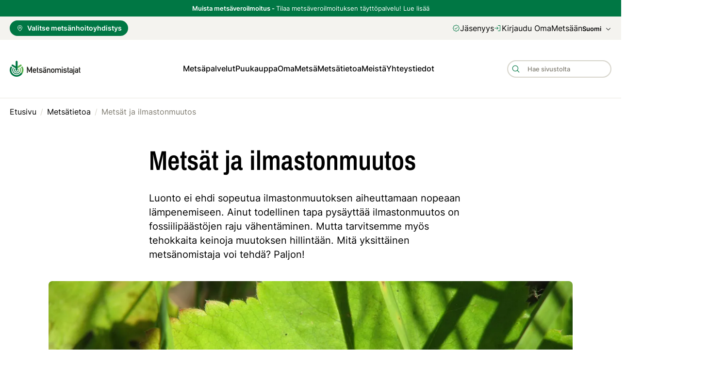

--- FILE ---
content_type: text/html; charset=utf-8
request_url: https://metsanomistajat.fi/metsatietoa/metsat-ja-ilmastonmuutos
body_size: 58848
content:
<!DOCTYPE html><html lang="fi-FI" dir="ltr"><head><meta charSet="utf-8"/><meta name="viewport" content="initial-scale=1.0, width=device-width"/><meta name="description" content="Luonto ei ehdi sopeutua ilmastonmuutoksen aiheuttamaan nopeaan lämpenemiseen. Ainut todellinen tapa pysäyttää ilmastonmuutos on fossiilipäästöjen raju vähentäminen. Mutta tarvitsemme myös tehokkaita keinoja muutoksen hillintään. Mitä yksittäinen metsänomistaja voi tehdä? Paljon! "/><meta property="og:description" content="Luonto ei ehdi sopeutua ilmastonmuutoksen aiheuttamaan nopeaan lämpenemiseen. Ainut todellinen tapa pysäyttää ilmastonmuutos on fossiilipäästöjen raju vähentäminen. Mutta tarvitsemme myös tehokkaita keinoja muutoksen hillintään. Mitä yksittäinen metsänomistaja voi tehdä? Paljon! "/><title>Metsät ja ilmastonmuutos - Metsänhoitoyhdistys </title><meta property="og:title" content="Metsät ja ilmastonmuutos - Metsänhoitoyhdistys "/><meta property="og:image" content="https://www.mhy.fi/wp-content/uploads/2021/12/Marja-Kalpio-IMG_0249-1200x900.jpg"/><meta property="og:site_name" content="Mhy.fi"/><meta property="og:type" content="website"/><meta property="og:url" content="https://www.mhy.fi/metsatietoa/metsat-ja-ilmastonmuutos"/><link rel="canonical" href="https://www.mhy.fi/metsatietoa/metsat-ja-ilmastonmuutos"/><link rel="alternate" href="/sv" hrefLang="sv-se"/><link rel="apple-touch-icon" sizes="57x57" href="/images/apple-icon-57x57.png"/><link rel="apple-touch-icon" sizes="60x60" href="/images/apple-icon-60x60.png"/><link rel="apple-touch-icon" sizes="72x72" href="/images/apple-icon-72x72.png"/><link rel="apple-touch-icon" sizes="76x76" href="/images/apple-icon-76x76.png"/><link rel="apple-touch-icon" sizes="114x114" href="/images/apple-icon-114x114.png"/><link rel="apple-touch-icon" sizes="120x120" href="/images/apple-icon-120x120.png"/><link rel="apple-touch-icon" sizes="144x144" href="/images/apple-icon-144x144.png"/><link rel="apple-touch-icon" sizes="152x152" href="/images/apple-icon-152x152.png"/><link rel="apple-touch-icon" sizes="180x180" href="/images/apple-icon-180x180.png"/><link rel="icon" type="image/png" sizes="192x192" href="/images/android-icon-192x192.png"/><link rel="icon" type="image/png" sizes="32x32" href="/images/favicon-32x32.png"/><link rel="icon" type="image/png" sizes="96x96" href="/images/favicon-96x96.png"/><link rel="icon" type="image/png" sizes="16x16" href="/images/favicon-16x16.png"/><link rel="manifest" href="/site.webmanifest"/><meta name="theme-color" content="#ffffff"/><link rel="preload" as="image" imagesrcset="/_next/image?url=https%3A%2F%2Fwww.mhy.fi%2Fwp-content%2Fuploads%2F2021%2F12%2FMarja-Kalpio-IMG_0249-scaled.jpg&amp;w=320&amp;q=80 320w, /_next/image?url=https%3A%2F%2Fwww.mhy.fi%2Fwp-content%2Fuploads%2F2021%2F12%2FMarja-Kalpio-IMG_0249-scaled.jpg&amp;w=640&amp;q=80 640w, /_next/image?url=https%3A%2F%2Fwww.mhy.fi%2Fwp-content%2Fuploads%2F2021%2F12%2FMarja-Kalpio-IMG_0249-scaled.jpg&amp;w=960&amp;q=80 960w, /_next/image?url=https%3A%2F%2Fwww.mhy.fi%2Fwp-content%2Fuploads%2F2021%2F12%2FMarja-Kalpio-IMG_0249-scaled.jpg&amp;w=1280&amp;q=80 1280w, /_next/image?url=https%3A%2F%2Fwww.mhy.fi%2Fwp-content%2Fuploads%2F2021%2F12%2FMarja-Kalpio-IMG_0249-scaled.jpg&amp;w=1600&amp;q=80 1600w, /_next/image?url=https%3A%2F%2Fwww.mhy.fi%2Fwp-content%2Fuploads%2F2021%2F12%2FMarja-Kalpio-IMG_0249-scaled.jpg&amp;w=1920&amp;q=80 1920w" imagesizes="100vw"/><meta name="next-head-count" content="28"/><link rel="preload" href="/_next/static/css/68af170f402a1814.css" as="style"/><link rel="stylesheet" href="/_next/static/css/68af170f402a1814.css" data-n-g=""/><noscript data-n-css=""></noscript><script defer="" nomodule="" src="/_next/static/chunks/polyfills-c67a75d1b6f99dc8.js"></script><script defer="" src="/_next/static/chunks/85.ac0df523f2ea804e.js"></script><script defer="" src="/_next/static/chunks/3328.d24b4a50261facc6.js"></script><script defer="" src="/_next/static/chunks/5181.b9b337a42e8ff4ba.js"></script><script defer="" src="/_next/static/chunks/9306.789f333dd981d9b7.js"></script><script defer="" src="/_next/static/chunks/3124.0f2fa054b25e6ab1.js"></script><script defer="" src="/_next/static/chunks/7807.1040dd9dc506e024.js"></script><script defer="" src="/_next/static/chunks/1734.a3e7f96c29f8b9fe.js"></script><script defer="" src="/_next/static/chunks/7152.e2221e8b0fb24e9a.js"></script><script defer="" src="/_next/static/chunks/4856.823803a18bff9fe3.js"></script><script defer="" src="/_next/static/chunks/9347.c5d09833ac26d709.js"></script><script defer="" src="/_next/static/chunks/4616.c26f56932c23f67b.js"></script><script defer="" src="/_next/static/chunks/3254.b2281113ca4b26cc.js"></script><script src="/_next/static/chunks/webpack-ba359eb79f6a6d9d.js" defer=""></script><script src="/_next/static/chunks/framework-560765ab0625ba27.js" defer=""></script><script src="/_next/static/chunks/main-8b551546e62c8418.js" defer=""></script><script src="/_next/static/chunks/pages/_app-2fcf56db7b178f63.js" defer=""></script><script src="/_next/static/chunks/pages/%5B%5B...entry%5D%5D-3e009c2971d41988.js" defer=""></script><script src="/_next/static/BT6kpxuxQPLObLli32W4Z/_buildManifest.js" defer=""></script><script src="/_next/static/BT6kpxuxQPLObLli32W4Z/_ssgManifest.js" defer=""></script></head><body><div id="__next" data-reactroot=""><style data-emotion="css-global 1ixn7c">:host,:root,[data-theme]{--chakra-ring-inset:var(--chakra-empty,/*!*/ /*!*/);--chakra-ring-offset-width:0px;--chakra-ring-offset-color:#fff;--chakra-ring-color:rgba(66, 153, 225, 0.6);--chakra-ring-offset-shadow:0 0 #0000;--chakra-ring-shadow:0 0 #0000;--chakra-space-x-reverse:0;--chakra-space-y-reverse:0;--mhy-colors-transparent:transparent;--mhy-colors-current:currentColor;--mhy-colors-black:#000000;--mhy-colors-white:#FFFFFF;--mhy-colors-whiteAlpha-50:rgba(255, 255, 255, 0.04);--mhy-colors-whiteAlpha-100:rgba(255, 255, 255, 0.06);--mhy-colors-whiteAlpha-200:rgba(255, 255, 255, 0.08);--mhy-colors-whiteAlpha-300:rgba(255, 255, 255, 0.16);--mhy-colors-whiteAlpha-400:rgba(255, 255, 255, 0.24);--mhy-colors-whiteAlpha-500:rgba(255, 255, 255, 0.36);--mhy-colors-whiteAlpha-600:rgba(255, 255, 255, 0.48);--mhy-colors-whiteAlpha-700:rgba(255, 255, 255, 0.64);--mhy-colors-whiteAlpha-800:rgba(255, 255, 255, 0.80);--mhy-colors-whiteAlpha-900:rgba(255, 255, 255, 0.92);--mhy-colors-blackAlpha-50:rgba(0, 0, 0, 0.04);--mhy-colors-blackAlpha-100:rgba(0, 0, 0, 0.06);--mhy-colors-blackAlpha-200:rgba(0, 0, 0, 0.08);--mhy-colors-blackAlpha-300:rgba(0, 0, 0, 0.16);--mhy-colors-blackAlpha-400:rgba(0, 0, 0, 0.24);--mhy-colors-blackAlpha-500:rgba(0, 0, 0, 0.36);--mhy-colors-blackAlpha-600:rgba(0, 0, 0, 0.48);--mhy-colors-blackAlpha-700:rgba(0, 0, 0, 0.64);--mhy-colors-blackAlpha-800:rgba(0, 0, 0, 0.80);--mhy-colors-blackAlpha-900:rgba(0, 0, 0, 0.92);--mhy-colors-gray-50:#F7FAFC;--mhy-colors-gray-100:#EDF2F7;--mhy-colors-gray-200:#E2E8F0;--mhy-colors-gray-300:#CBD5E0;--mhy-colors-gray-400:#A0AEC0;--mhy-colors-gray-500:#718096;--mhy-colors-gray-600:#4A5568;--mhy-colors-gray-700:#2D3748;--mhy-colors-gray-800:#1A202C;--mhy-colors-gray-900:#171923;--mhy-colors-red-50:#FFF5F5;--mhy-colors-red-100:#FED7D7;--mhy-colors-red-200:#FEB2B2;--mhy-colors-red-300:#FC8181;--mhy-colors-red-400:#F56565;--mhy-colors-red-500:#E53E3E;--mhy-colors-red-600:#C53030;--mhy-colors-red-700:#9B2C2C;--mhy-colors-red-800:#822727;--mhy-colors-red-900:#63171B;--mhy-colors-orange-50:#FFFAF0;--mhy-colors-orange-100:#FEEBC8;--mhy-colors-orange-200:#FBD38D;--mhy-colors-orange-300:#F6AD55;--mhy-colors-orange-400:#ED8936;--mhy-colors-orange-500:#DD6B20;--mhy-colors-orange-600:#C05621;--mhy-colors-orange-700:#9C4221;--mhy-colors-orange-800:#7B341E;--mhy-colors-orange-900:#652B19;--mhy-colors-yellow-50:#FFFFF0;--mhy-colors-yellow-100:#FEFCBF;--mhy-colors-yellow-200:#FAF089;--mhy-colors-yellow-300:#F6E05E;--mhy-colors-yellow-400:#ECC94B;--mhy-colors-yellow-500:#D69E2E;--mhy-colors-yellow-600:#B7791F;--mhy-colors-yellow-700:#975A16;--mhy-colors-yellow-800:#744210;--mhy-colors-yellow-900:#5F370E;--mhy-colors-green-50:#F0FFF4;--mhy-colors-green-100:#C6F6D5;--mhy-colors-green-200:#9AE6B4;--mhy-colors-green-300:#68D391;--mhy-colors-green-400:#48BB78;--mhy-colors-green-500:#38A169;--mhy-colors-green-600:#2F855A;--mhy-colors-green-700:#276749;--mhy-colors-green-800:#22543D;--mhy-colors-green-900:#1C4532;--mhy-colors-teal-50:#E6FFFA;--mhy-colors-teal-100:#B2F5EA;--mhy-colors-teal-200:#81E6D9;--mhy-colors-teal-300:#4FD1C5;--mhy-colors-teal-400:#38B2AC;--mhy-colors-teal-500:#319795;--mhy-colors-teal-600:#2C7A7B;--mhy-colors-teal-700:#285E61;--mhy-colors-teal-800:#234E52;--mhy-colors-teal-900:#1D4044;--mhy-colors-blue-50:#ebf8ff;--mhy-colors-blue-100:#bee3f8;--mhy-colors-blue-200:#90cdf4;--mhy-colors-blue-300:#63b3ed;--mhy-colors-blue-400:#4299e1;--mhy-colors-blue-500:#3182ce;--mhy-colors-blue-600:#2b6cb0;--mhy-colors-blue-700:#2c5282;--mhy-colors-blue-800:#2a4365;--mhy-colors-blue-900:#1A365D;--mhy-colors-cyan-50:#EDFDFD;--mhy-colors-cyan-100:#C4F1F9;--mhy-colors-cyan-200:#9DECF9;--mhy-colors-cyan-300:#76E4F7;--mhy-colors-cyan-400:#0BC5EA;--mhy-colors-cyan-500:#00B5D8;--mhy-colors-cyan-600:#00A3C4;--mhy-colors-cyan-700:#0987A0;--mhy-colors-cyan-800:#086F83;--mhy-colors-cyan-900:#065666;--mhy-colors-purple-50:#FAF5FF;--mhy-colors-purple-100:#E9D8FD;--mhy-colors-purple-200:#D6BCFA;--mhy-colors-purple-300:#B794F4;--mhy-colors-purple-400:#9F7AEA;--mhy-colors-purple-500:#805AD5;--mhy-colors-purple-600:#6B46C1;--mhy-colors-purple-700:#553C9A;--mhy-colors-purple-800:#44337A;--mhy-colors-purple-900:#322659;--mhy-colors-pink-50:#FFF5F7;--mhy-colors-pink-100:#FED7E2;--mhy-colors-pink-200:#FBB6CE;--mhy-colors-pink-300:#F687B3;--mhy-colors-pink-400:#ED64A6;--mhy-colors-pink-500:#D53F8C;--mhy-colors-pink-600:#B83280;--mhy-colors-pink-700:#97266D;--mhy-colors-pink-800:#702459;--mhy-colors-pink-900:#521B41;--mhy-colors-linkedin-50:#E8F4F9;--mhy-colors-linkedin-100:#CFEDFB;--mhy-colors-linkedin-200:#9BDAF3;--mhy-colors-linkedin-300:#68C7EC;--mhy-colors-linkedin-400:#34B3E4;--mhy-colors-linkedin-500:#00A0DC;--mhy-colors-linkedin-600:#008CC9;--mhy-colors-linkedin-700:#0077B5;--mhy-colors-linkedin-800:#005E93;--mhy-colors-linkedin-900:#004471;--mhy-colors-facebook-50:#E8F4F9;--mhy-colors-facebook-100:#D9DEE9;--mhy-colors-facebook-200:#B7C2DA;--mhy-colors-facebook-300:#6482C0;--mhy-colors-facebook-400:#4267B2;--mhy-colors-facebook-500:#385898;--mhy-colors-facebook-600:#314E89;--mhy-colors-facebook-700:#29487D;--mhy-colors-facebook-800:#223B67;--mhy-colors-facebook-900:#1E355B;--mhy-colors-messenger-50:#D0E6FF;--mhy-colors-messenger-100:#B9DAFF;--mhy-colors-messenger-200:#A2CDFF;--mhy-colors-messenger-300:#7AB8FF;--mhy-colors-messenger-400:#2E90FF;--mhy-colors-messenger-500:#0078FF;--mhy-colors-messenger-600:#0063D1;--mhy-colors-messenger-700:#0052AC;--mhy-colors-messenger-800:#003C7E;--mhy-colors-messenger-900:#002C5C;--mhy-colors-whatsapp-50:#dffeec;--mhy-colors-whatsapp-100:#b9f5d0;--mhy-colors-whatsapp-200:#90edb3;--mhy-colors-whatsapp-300:#65e495;--mhy-colors-whatsapp-400:#3cdd78;--mhy-colors-whatsapp-500:#22c35e;--mhy-colors-whatsapp-600:#179848;--mhy-colors-whatsapp-700:#0c6c33;--mhy-colors-whatsapp-800:#01421c;--mhy-colors-whatsapp-900:#001803;--mhy-colors-twitter-50:#E5F4FD;--mhy-colors-twitter-100:#C8E9FB;--mhy-colors-twitter-200:#A8DCFA;--mhy-colors-twitter-300:#83CDF7;--mhy-colors-twitter-400:#57BBF5;--mhy-colors-twitter-500:#1DA1F2;--mhy-colors-twitter-600:#1A94DA;--mhy-colors-twitter-700:#1681BF;--mhy-colors-twitter-800:#136B9E;--mhy-colors-twitter-900:#0D4D71;--mhy-colors-telegram-50:#E3F2F9;--mhy-colors-telegram-100:#C5E4F3;--mhy-colors-telegram-200:#A2D4EC;--mhy-colors-telegram-300:#7AC1E4;--mhy-colors-telegram-400:#47A9DA;--mhy-colors-telegram-500:#0088CC;--mhy-colors-telegram-600:#007AB8;--mhy-colors-telegram-700:#006BA1;--mhy-colors-telegram-800:#005885;--mhy-colors-telegram-900:#003F5E;--mhy-colors-greenLight:#DCEFDF;--mhy-colors-greenSpruce:#007744;--mhy-colors-greenBirch:#5BB250;--mhy-colors-greenDark:#374632;--mhy-colors-greenDarker:#193219;--mhy-colors-yellowLight:#FBF0D3;--mhy-colors-yellowDark:#DEAB23;--mhy-colors-yellowDarker:#b1881d;--mhy-colors-gray1:#F8F7F3;--mhy-colors-gray2:#F4F3EF;--mhy-colors-gray3:#EAE8E0;--mhy-colors-gray4:#D8D6CD;--mhy-colors-gray5:#807D72;--mhy-colors-mint:#d0e3db;--mhy-colors-redError:#AA1026;--mhy-colors-redLight:#FBDFD7;--mhy-colors-redDark:#6E4632;--mhy-colors-separatorColor:#D8D6CD;--mhy-colors-inputBorderColor:#D8D6CD;--mhy-colors-borderColor:#F4F3EF;--mhy-colors-highlightColor:#007744;--mhy-colors-backgroundColor:#FFFFFF;--mhy-colors-secondaryBackgroundColor:#F4F3EF;--mhy-colors-altBackgroundColor:#FBF0D3;--mhy-colors-forestExpertBackgroundColor:#EAB425;--mhy-colors-forestExpertAltBackgroundColor:#DEAB23;--mhy-colors-backgroundColorInverted:#193219;--mhy-colors-tableHeading:#374632;--mhy-colors-primaryColor:#000000;--mhy-colors-secondaryColor:#807D72;--mhy-colors-errorColor:#AA1026;--mhy-borders-none:0;--mhy-borders-1px:1px solid;--mhy-borders-2px:2px solid;--mhy-borders-4px:4px solid;--mhy-borders-8px:8px solid;--mhy-fonts-heading:Archivo Narrow,Arial,sans-serif;--mhy-fonts-body:Inter,Arial,sans-serif;--mhy-fonts-mono:SFMono-Regular,Menlo,Monaco,Consolas,"Liberation Mono","Courier New",monospace;--mhy-fontSizes-xs:0.75rem;--mhy-fontSizes-sm:0.875rem;--mhy-fontSizes-md:1rem;--mhy-fontSizes-lg:1.125rem;--mhy-fontSizes-xl:1.25rem;--mhy-fontSizes-2xl:1.5rem;--mhy-fontSizes-3xl:1.875rem;--mhy-fontSizes-4xl:2.25rem;--mhy-fontSizes-5xl:3rem;--mhy-fontSizes-6xl:3.75rem;--mhy-fontSizes-7xl:4.5rem;--mhy-fontSizes-8xl:6rem;--mhy-fontSizes-9xl:8rem;--mhy-fontWeights-hairline:100;--mhy-fontWeights-thin:200;--mhy-fontWeights-light:300;--mhy-fontWeights-normal:400;--mhy-fontWeights-medium:500;--mhy-fontWeights-semibold:600;--mhy-fontWeights-bold:700;--mhy-fontWeights-extrabold:800;--mhy-fontWeights-black:900;--mhy-letterSpacings-tighter:-0.05em;--mhy-letterSpacings-tight:-0.025em;--mhy-letterSpacings-normal:0;--mhy-letterSpacings-wide:0.025em;--mhy-letterSpacings-wider:0.05em;--mhy-letterSpacings-widest:0.1em;--mhy-lineHeights-3:.75rem;--mhy-lineHeights-4:1rem;--mhy-lineHeights-5:1.25rem;--mhy-lineHeights-6:1.5rem;--mhy-lineHeights-7:1.75rem;--mhy-lineHeights-8:2rem;--mhy-lineHeights-9:2.25rem;--mhy-lineHeights-10:2.5rem;--mhy-lineHeights-normal:normal;--mhy-lineHeights-none:1;--mhy-lineHeights-shorter:1.25;--mhy-lineHeights-short:1.375;--mhy-lineHeights-base:1.5;--mhy-lineHeights-tall:1.625;--mhy-lineHeights-taller:2;--mhy-radii-none:0;--mhy-radii-sm:0.125rem;--mhy-radii-base:0.25rem;--mhy-radii-md:0.375rem;--mhy-radii-lg:0.5rem;--mhy-radii-xl:0.75rem;--mhy-radii-2xl:1rem;--mhy-radii-3xl:1.5rem;--mhy-radii-full:9999px;--mhy-space-1:0.25rem;--mhy-space-2:0.5rem;--mhy-space-3:0.75rem;--mhy-space-4:1rem;--mhy-space-5:1.25rem;--mhy-space-6:1.5rem;--mhy-space-7:1.75rem;--mhy-space-8:2rem;--mhy-space-9:2.25rem;--mhy-space-10:2.5rem;--mhy-space-12:3rem;--mhy-space-14:3.5rem;--mhy-space-16:4rem;--mhy-space-20:5rem;--mhy-space-24:6rem;--mhy-space-28:7rem;--mhy-space-32:8rem;--mhy-space-36:9rem;--mhy-space-40:10rem;--mhy-space-44:11rem;--mhy-space-48:12rem;--mhy-space-52:13rem;--mhy-space-56:14rem;--mhy-space-60:15rem;--mhy-space-64:16rem;--mhy-space-72:18rem;--mhy-space-80:20rem;--mhy-space-96:24rem;--mhy-space-px:1px;--mhy-space-0-5:0.125rem;--mhy-space-1-5:0.375rem;--mhy-space-2-5:0.625rem;--mhy-space-3-5:0.875rem;--mhy-shadows-xs:0 0 0 1px rgba(0, 0, 0, 0.05);--mhy-shadows-sm:0 1px 2px 0 rgba(0, 0, 0, 0.05);--mhy-shadows-base:0 1px 3px 0 rgba(0, 0, 0, 0.1),0 1px 2px 0 rgba(0, 0, 0, 0.06);--mhy-shadows-md:0 4px 6px -1px rgba(0, 0, 0, 0.1),0 2px 4px -1px rgba(0, 0, 0, 0.06);--mhy-shadows-lg:0 10px 15px -3px rgba(0, 0, 0, 0.1),0 4px 6px -2px rgba(0, 0, 0, 0.05);--mhy-shadows-xl:0 20px 25px -5px rgba(0, 0, 0, 0.1),0 10px 10px -5px rgba(0, 0, 0, 0.04);--mhy-shadows-2xl:0 25px 50px -12px rgba(0, 0, 0, 0.25);--mhy-shadows-outline:inherit;--mhy-shadows-inner:inset 0 2px 4px 0 rgba(0,0,0,0.06);--mhy-shadows-none:none;--mhy-shadows-dark-lg:rgba(0, 0, 0, 0.1) 0px 0px 0px 1px,rgba(0, 0, 0, 0.2) 0px 5px 10px,rgba(0, 0, 0, 0.4) 0px 15px 40px;--mhy-sizes-1:0.25rem;--mhy-sizes-2:0.5rem;--mhy-sizes-3:0.75rem;--mhy-sizes-4:1rem;--mhy-sizes-5:1.25rem;--mhy-sizes-6:1.5rem;--mhy-sizes-7:1.75rem;--mhy-sizes-8:2rem;--mhy-sizes-9:2.25rem;--mhy-sizes-10:2.25rem;--mhy-sizes-12:2.8125rem;--mhy-sizes-14:3.5rem;--mhy-sizes-16:4rem;--mhy-sizes-20:5rem;--mhy-sizes-24:6rem;--mhy-sizes-28:7rem;--mhy-sizes-32:8rem;--mhy-sizes-36:9rem;--mhy-sizes-40:10rem;--mhy-sizes-44:11rem;--mhy-sizes-48:12rem;--mhy-sizes-52:13rem;--mhy-sizes-56:14rem;--mhy-sizes-60:15rem;--mhy-sizes-64:16rem;--mhy-sizes-72:18rem;--mhy-sizes-80:20rem;--mhy-sizes-96:24rem;--mhy-sizes-px:1px;--mhy-sizes-0-5:0.125rem;--mhy-sizes-1-5:0.375rem;--mhy-sizes-2-5:0.625rem;--mhy-sizes-3-5:0.875rem;--mhy-sizes-max:max-content;--mhy-sizes-min:min-content;--mhy-sizes-full:100%;--mhy-sizes-3xs:14rem;--mhy-sizes-2xs:16rem;--mhy-sizes-xs:20rem;--mhy-sizes-sm:24rem;--mhy-sizes-md:28rem;--mhy-sizes-lg:32rem;--mhy-sizes-xl:36rem;--mhy-sizes-2xl:42rem;--mhy-sizes-3xl:48rem;--mhy-sizes-4xl:56rem;--mhy-sizes-5xl:64rem;--mhy-sizes-6xl:72rem;--mhy-sizes-7xl:80rem;--mhy-sizes-8xl:90rem;--mhy-sizes-container-sm:666px;--mhy-sizes-container-md:768px;--mhy-sizes-container-lg:1080px;--mhy-sizes-container-xl:1312px;--mhy-zIndices-hide:-1;--mhy-zIndices-auto:auto;--mhy-zIndices-base:0;--mhy-zIndices-docked:10;--mhy-zIndices-dropdown:1000;--mhy-zIndices-sticky:1100;--mhy-zIndices-banner:1200;--mhy-zIndices-overlay:1300;--mhy-zIndices-modal:1400;--mhy-zIndices-popover:1500;--mhy-zIndices-skipLink:1600;--mhy-zIndices-toast:1700;--mhy-zIndices-tooltip:1800;--mhy-transition-property-common:background-color,border-color,color,fill,stroke,opacity,box-shadow,transform;--mhy-transition-property-colors:background-color,border-color,color,fill,stroke;--mhy-transition-property-dimensions:width,height;--mhy-transition-property-position:left,right,top,bottom;--mhy-transition-property-background:background-color,background-image,background-position;--mhy-transition-easing-ease-in:cubic-bezier(0.4, 0, 1, 1);--mhy-transition-easing-ease-out:cubic-bezier(0, 0, 0.2, 1);--mhy-transition-easing-ease-in-out:cubic-bezier(0.4, 0, 0.2, 1);--mhy-transition-duration-ultra-fast:50ms;--mhy-transition-duration-faster:100ms;--mhy-transition-duration-fast:150ms;--mhy-transition-duration-normal:200ms;--mhy-transition-duration-slow:300ms;--mhy-transition-duration-slower:400ms;--mhy-transition-duration-ultra-slow:500ms;--mhy-blur-none:0;--mhy-blur-sm:4px;--mhy-blur-base:8px;--mhy-blur-md:12px;--mhy-blur-lg:16px;--mhy-blur-xl:24px;--mhy-blur-2xl:40px;--mhy-blur-3xl:64px;}</style><style data-emotion="css-global 1jqlf9g">html{line-height:1.5;-webkit-text-size-adjust:100%;font-family:system-ui,sans-serif;-webkit-font-smoothing:antialiased;text-rendering:optimizeLegibility;-moz-osx-font-smoothing:grayscale;touch-action:manipulation;}body{position:relative;min-height:100%;font-feature-settings:'kern';}*,*::before,*::after{border-width:0;border-style:solid;box-sizing:border-box;}main{display:block;}hr{border-top-width:1px;box-sizing:content-box;height:0;overflow:visible;}pre,code,kbd,samp{font-family:SFMono-Regular,Menlo,Monaco,Consolas,monospace;font-size:1em;}a{background-color:transparent;color:inherit;-webkit-text-decoration:inherit;text-decoration:inherit;}abbr[title]{border-bottom:none;-webkit-text-decoration:underline;text-decoration:underline;-webkit-text-decoration:underline dotted;-webkit-text-decoration:underline dotted;text-decoration:underline dotted;}b,strong{font-weight:bold;}small{font-size:80%;}sub,sup{font-size:75%;line-height:0;position:relative;vertical-align:baseline;}sub{bottom:-0.25em;}sup{top:-0.5em;}img{border-style:none;}button,input,optgroup,select,textarea{font-family:inherit;font-size:100%;line-height:1.15;margin:0;}button,input{overflow:visible;}button,select{text-transform:none;}button::-moz-focus-inner,[type="button"]::-moz-focus-inner,[type="reset"]::-moz-focus-inner,[type="submit"]::-moz-focus-inner{border-style:none;padding:0;}fieldset{padding:0.35em 0.75em 0.625em;}legend{box-sizing:border-box;color:inherit;display:table;max-width:100%;padding:0;white-space:normal;}progress{vertical-align:baseline;}textarea{overflow:auto;}[type="checkbox"],[type="radio"]{box-sizing:border-box;padding:0;}[type="number"]::-webkit-inner-spin-button,[type="number"]::-webkit-outer-spin-button{-webkit-appearance:none!important;}input[type="number"]{-moz-appearance:textfield;}[type="search"]{-webkit-appearance:textfield;outline-offset:-2px;}[type="search"]::-webkit-search-decoration{-webkit-appearance:none!important;}::-webkit-file-upload-button{-webkit-appearance:button;font:inherit;}details{display:block;}summary{display:-webkit-box;display:-webkit-list-item;display:-ms-list-itembox;display:list-item;}template{display:none;}[hidden]{display:none!important;}body,blockquote,dl,dd,h1,h2,h3,h4,h5,h6,hr,figure,p,pre{margin:0;}button{background:transparent;padding:0;}fieldset{margin:0;padding:0;}ol,ul{margin:0;padding:0;}textarea{resize:vertical;}button,[role="button"]{cursor:pointer;}button::-moz-focus-inner{border:0!important;}table{border-collapse:collapse;}h1,h2,h3,h4,h5,h6{font-size:inherit;font-weight:inherit;}button,input,optgroup,select,textarea{padding:0;line-height:inherit;color:inherit;}img,svg,video,canvas,audio,iframe,embed,object{display:block;}img,video{max-width:100%;height:auto;}[data-js-focus-visible] :focus:not([data-focus-visible-added]){outline:none;box-shadow:none;}select::-ms-expand{display:none;}</style><style data-emotion="css-global 1ffmf3u">body{font-family:var(--mhy-fonts-body);color:var(--mhy-colors-primaryColor);background:var(--mhy-colors-backgroundColor);transition-property:background-color;transition-duration:var(--mhy-transition-duration-normal);line-height:1.45;font-weight:400;}body.mobile-menu-open{overflow:hidden;}*::-webkit-input-placeholder{color:var(--mhy-colors-gray-400);}*::-moz-placeholder{color:var(--mhy-colors-gray-400);}*:-ms-input-placeholder{color:var(--mhy-colors-gray-400);}*::placeholder{color:var(--mhy-colors-gray-400);}*,*::before,::after{border-color:var(--mhy-colors-gray-200);word-wrap:break-word;}html{font-size:100%;}a{color:inherit;-webkit-text-decoration:none;text-decoration:none;}a[aria-current=page]{pointer-events:none;cursor:default;}ol,ul{list-style-type:none;}.CookieConsent~*{padding-bottom:60px;}</style><style data-emotion="css c2c9rs">.css-c2c9rs{display:-webkit-box;display:-webkit-flex;display:-ms-flexbox;display:flex;-webkit-flex-direction:column;-ms-flex-direction:column;flex-direction:column;min-height:100vh;width:100%;}</style><div class="css-c2c9rs"><style data-emotion="css 13wqvh6">.css-13wqvh6{background:var(--mhy-colors-greenSpruce);-webkit-padding-start:var(--mhy-space-5);padding-inline-start:var(--mhy-space-5);-webkit-padding-end:var(--mhy-space-5);padding-inline-end:var(--mhy-space-5);}</style><div data-test-id="nav-header-site-selector" class="css-13wqvh6"><style data-emotion="css mzu1se">.css-mzu1se{display:-webkit-box;display:-webkit-flex;display:-ms-flexbox;display:flex;-webkit-align-items:center;-webkit-box-align:center;-ms-flex-align:center;align-items:center;-webkit-box-pack:center;-ms-flex-pack:center;-webkit-justify-content:center;justify-content:center;max-width:var(--mhy-sizes-container-xl);padding-top:var(--mhy-space-2);padding-bottom:var(--mhy-space-2);}</style><style data-emotion="css 1hnq49w">.css-1hnq49w{width:100%;-webkit-margin-start:auto;margin-inline-start:auto;-webkit-margin-end:auto;margin-inline-end:auto;max-width:60ch;-webkit-padding-start:0px;padding-inline-start:0px;-webkit-padding-end:0px;padding-inline-end:0px;display:-webkit-box;display:-webkit-flex;display:-ms-flexbox;display:flex;-webkit-align-items:center;-webkit-box-align:center;-ms-flex-align:center;align-items:center;-webkit-box-pack:center;-ms-flex-pack:center;-webkit-justify-content:center;justify-content:center;max-width:var(--mhy-sizes-container-xl);padding-top:var(--mhy-space-2);padding-bottom:var(--mhy-space-2);}</style><div class="chakra-container css-1hnq49w"><style data-emotion="css bbnkov">.css-bbnkov{font-size:.6875rem;color:var(--mhy-colors-white);text-align:center;}@media screen and (min-width: 30em){.css-bbnkov{font-size:.8125rem;}}</style><p class="chakra-text css-bbnkov"><style data-emotion="css 1p5za0n">.css-1p5za0n{font-weight:var(--mhy-fontWeights-bold);}</style><span class="chakra-text css-1p5za0n">Muista metsäveroilmoitus<span class="chakra-text css-0"> - </span></span>Tilaa metsäveroilmoituksen täyttöpalvelu!<!-- --> <style data-emotion="css 1xluxv0">.css-1xluxv0{transition-property:var(--mhy-transition-property-common);transition-duration:var(--mhy-transition-duration-fast);transition-timing-function:var(--mhy-transition-easing-ease-out);cursor:pointer;-webkit-text-decoration:none;text-decoration:none;outline:2px solid transparent;outline-offset:2px;color:inherit;}.css-1xluxv0:hover,.css-1xluxv0[data-hover]{-webkit-text-decoration:underline;text-decoration:underline;}.css-1xluxv0:focus,.css-1xluxv0[data-focus]{box-shadow:var(--mhy-shadows-outline);}.css-1xluxv0[href^="mailto:"]{-webkit-text-decoration:underline;text-decoration:underline;}</style><a target="_blank" class="chakra-link css-1xluxv0" href="https://www.mhy.fi/metsanomistaminen/metsaverotus">Lue lisää</a></p></div></div><style data-emotion="css 9qow2v">.css-9qow2v{background:var(--mhy-colors-secondaryBackgroundColor);-webkit-padding-start:var(--mhy-space-5);padding-inline-start:var(--mhy-space-5);-webkit-padding-end:var(--mhy-space-5);padding-inline-end:var(--mhy-space-5);}</style><div data-test-id="nav-header-site-selector" class="css-9qow2v"><style data-emotion="css 1udf6yu">.css-1udf6yu{display:-webkit-box;display:-webkit-flex;display:-ms-flexbox;display:flex;-webkit-align-items:center;-webkit-box-align:center;-ms-flex-align:center;align-items:center;-webkit-box-pack:justify;-webkit-justify-content:space-between;justify-content:space-between;max-width:var(--mhy-sizes-container-xl);padding-top:var(--mhy-space-2);padding-bottom:var(--mhy-space-2);}</style><style data-emotion="css ga5kf5">.css-ga5kf5{width:100%;-webkit-margin-start:auto;margin-inline-start:auto;-webkit-margin-end:auto;margin-inline-end:auto;max-width:60ch;-webkit-padding-start:0px;padding-inline-start:0px;-webkit-padding-end:0px;padding-inline-end:0px;display:-webkit-box;display:-webkit-flex;display:-ms-flexbox;display:flex;-webkit-align-items:center;-webkit-box-align:center;-ms-flex-align:center;align-items:center;-webkit-box-pack:justify;-webkit-justify-content:space-between;justify-content:space-between;max-width:var(--mhy-sizes-container-xl);padding-top:var(--mhy-space-2);padding-bottom:var(--mhy-space-2);}</style><div class="chakra-container css-ga5kf5"><div class="css-0"><style data-emotion="css 1j5zp06">.css-1j5zp06{display:-webkit-inline-box;display:-webkit-inline-flex;display:-ms-inline-flexbox;display:inline-flex;-webkit-appearance:none;-moz-appearance:none;-ms-appearance:none;appearance:none;-webkit-align-items:center;-webkit-box-align:center;-ms-flex-align:center;align-items:center;-webkit-box-pack:center;-ms-flex-pack:center;-webkit-justify-content:center;justify-content:center;-webkit-user-select:none;-moz-user-select:none;-ms-user-select:none;user-select:none;position:relative;white-space:initial;vertical-align:middle;outline:2px solid transparent;outline-offset:2px;width:auto;line-height:1.2;border-radius:500px;font-weight:600;transition-property:var(--mhy-transition-property-common);transition-duration:var(--mhy-transition-duration-normal);background:var(--mhy-colors-greenSpruce);color:var(--mhy-colors-white);font-size:var(--mhy-fontSizes-sm);border:1.5px solid;-webkit-transition:background .125s ease-in,color .125s ease-in,borderColor .1s ease-in;transition:background .125s ease-in,color .125s ease-in,borderColor .1s ease-in;-webkit-padding-start:var(--mhy-space-3);padding-inline-start:var(--mhy-space-3);-webkit-padding-end:var(--mhy-space-3);padding-inline-end:var(--mhy-space-3);padding-top:var(--mhy-space-2);padding-bottom:var(--mhy-space-2);max-width:280px;text-align:center;height:var(--mhy-sizes-8);border-color:var(--mhy-colors-greenSpruce);min-width:var(--mhy-sizes-8);}@media screen and (min-width: 30em){.css-1j5zp06{white-space:nowrap;max-width:350px;}}.css-1j5zp06:focus,.css-1j5zp06[data-focus]{box-shadow:var(--mhy-shadows-outline);}.css-1j5zp06[disabled],.css-1j5zp06[aria-disabled=true],.css-1j5zp06[data-disabled]{opacity:0.4;cursor:not-allowed;box-shadow:var(--mhy-shadows-none);pointer-events:none;}.css-1j5zp06:hover,.css-1j5zp06[data-hover]{-webkit-text-decoration:none;text-decoration:none;transition-timing-function:var(--mhy-transition-easing-ease-out);background:var(--mhy-colors-greenBirch);color:var(--mhy-colors-white);border-color:var(--mhy-colors-greenBirch);}.css-1j5zp06:hover[disabled],.css-1j5zp06[data-hover][disabled],.css-1j5zp06:hover[aria-disabled=true],.css-1j5zp06[data-hover][aria-disabled=true],.css-1j5zp06:hover[data-disabled],.css-1j5zp06[data-hover][data-disabled]{background:initial;}.css-1j5zp06:active,.css-1j5zp06[data-active]{background:var(--mhy-colors-greenSpruce);color:var(--mhy-colors-white);}</style><button type="button" class="chakra-button css-1j5zp06"><style data-emotion="css 1wh2kri">.css-1wh2kri{display:-webkit-inline-box;display:-webkit-inline-flex;display:-ms-inline-flexbox;display:inline-flex;-webkit-align-self:center;-ms-flex-item-align:center;align-self:center;-webkit-flex-shrink:0;-ms-flex-negative:0;flex-shrink:0;-webkit-margin-end:0.5rem;margin-inline-end:0.5rem;}</style><span class="chakra-button__icon css-1wh2kri"><svg xmlns="http://www.w3.org/2000/svg" width="1em" height="1em" fill="currentColor" viewBox="0 0 256 256" aria-hidden="true" focusable="false"><path d="M128,64a40,40,0,1,0,40,40A40,40,0,0,0,128,64Zm0,64a24,24,0,1,1,24-24A24,24,0,0,1,128,128Zm0-112a88.1,88.1,0,0,0-88,88c0,31.4,14.51,64.68,42,96.25a254.19,254.19,0,0,0,41.45,38.3,8,8,0,0,0,9.18,0A254.19,254.19,0,0,0,174,200.25c27.45-31.57,42-64.85,42-96.25A88.1,88.1,0,0,0,128,16Zm0,206c-16.53-13-72-60.75-72-118a72,72,0,0,1,144,0C200,161.23,144.53,209,128,222Z"></path></svg></span>Valitse metsänhoitoyhdistys</button></div></div></div><style data-emotion="css ixf5p">.css-ixf5p{-webkit-padding-start:var(--mhy-space-5);padding-inline-start:var(--mhy-space-5);-webkit-padding-end:var(--mhy-space-5);padding-inline-end:var(--mhy-space-5);padding-top:var(--mhy-space-3);padding-bottom:var(--mhy-space-3);position:-webkit-sticky;position:sticky;top:0px;z-index:5;min-height:60px;background:var(--mhy-colors-backgroundColor);border-bottom:1.5px solid;border-color:var(--mhy-colors-borderColor);}@media screen and (min-width: 62em){.css-ixf5p{padding-top:var(--mhy-space-10);padding-bottom:var(--mhy-space-10);position:static;}}</style><header data-test-id="nav-header-links" class="css-ixf5p"><style data-emotion="css qovj36">.css-qovj36{width:100%;-webkit-margin-start:auto;margin-inline-start:auto;-webkit-margin-end:auto;margin-inline-end:auto;max-width:var(--mhy-sizes-container-xl);-webkit-padding-start:0px;padding-inline-start:0px;-webkit-padding-end:0px;padding-inline-end:0px;}</style><style data-emotion="css 8l1rqc">.css-8l1rqc{display:-webkit-box;display:-webkit-flex;display:-ms-flexbox;display:flex;-webkit-align-items:center;-webkit-box-align:center;-ms-flex-align:center;align-items:center;-webkit-box-pack:justify;-webkit-justify-content:space-between;justify-content:space-between;width:100%;-webkit-margin-start:auto;margin-inline-start:auto;-webkit-margin-end:auto;margin-inline-end:auto;max-width:var(--mhy-sizes-container-xl);-webkit-padding-start:0px;padding-inline-start:0px;-webkit-padding-end:0px;padding-inline-end:0px;}</style><nav class="chakra-container css-8l1rqc"><style data-emotion="css 1ycwb8q">.css-1ycwb8q{-webkit-flex:2 0 auto;-ms-flex:2 0 auto;flex:2 0 auto;}</style><div class="css-1ycwb8q"><style data-emotion="css 19mwtnp">.css-19mwtnp{transition-property:var(--mhy-transition-property-common);transition-duration:var(--mhy-transition-duration-fast);transition-timing-function:var(--mhy-transition-easing-ease-out);cursor:pointer;-webkit-text-decoration:none;text-decoration:none;outline:2px solid transparent;outline-offset:2px;color:inherit;max-width:175px;min-width:150px;margin-right:1em;display:block;}.css-19mwtnp:hover,.css-19mwtnp[data-hover]{-webkit-text-decoration:underline;text-decoration:underline;}.css-19mwtnp:focus,.css-19mwtnp[data-focus]{box-shadow:var(--mhy-shadows-outline);}.css-19mwtnp[href^="mailto:"]{-webkit-text-decoration:underline;text-decoration:underline;}</style><a class="chakra-link css-19mwtnp" id="mhy-site-title" data-mhy-site-name="valtakunnallinen" href="/"><svg xmlns="http://www.w3.org/2000/svg" fill="none" viewBox="0 0 279 54"><g clip-path="url(#logo_svg__a)"><path fill="#074" d="M16.78 31.33c0-1.17.35-2.26.93-3.2l-2.26-1.44a8.58 8.58 0 0 0 14.4 9.33l-2.26-1.45a5.96 5.96 0 0 1-4.96 2.7 5.94 5.94 0 0 1-5.85-5.94m-5.62 0c0-2.3.66-4.4 1.83-6.2l-2.42-1.52a14.37 14.37 0 0 0 24.2 15.53l-2.42-1.57a11.5 11.5 0 0 1-21.2-6.24zm-3-9.32-4.57-2.93a22.66 22.66 0 1 0 38.16 24.5l-4.57-2.92A17.25 17.25 0 0 1 8.15 22zM25.7 3.04a3.05 3.05 0 0 0-6.08 0v16.12l-9.21-5.82a2.79 2.79 0 0 0-3.87.86 2.79 2.79 0 0 0 .86 3.87l12.22 7.68v5.58a3.05 3.05 0 0 0 6.08 0z"></path><path fill="#5BB250" d="m32.3 37.54 2.43 1.56a14.29 14.29 0 0 0 .03-15.53l-2.41 1.52a11.35 11.35 0 0 1-.04 12.45zm-4.68-3 2.27 1.43a8.53 8.53 0 0 0 .04-9.24l-2.27 1.44c.59.94.94 2 .94 3.16a6.3 6.3 0 0 1-.98 3.2zM38.78 14.2a2.82 2.82 0 0 0-3.86-.86l-9.2 5.82v6.6l12.2-7.7a2.8 2.8 0 0 0 .86-3.86m6.56 17.13c0-4.52-1.33-8.74-3.6-12.25l-4.56 2.93a17.3 17.3 0 0 1 0 18.65l4.57 2.92a22.76 22.76 0 0 0 3.59-12.25"></path><path fill="#1D1C1A" d="M227.74 22.08h2.77v4.37h2.03v2.23h-2.03v8.35c0 .74.32 1.09.98 1.05h1.05v2.7h-1.44a3.3 3.3 0 0 1-2.42-.94 3.38 3.38 0 0 1-.97-2.58v-8.58h-1.4v-2.23h1.4v-4.37zm-5.58 12.6h-3.35c-1.64.05-2.42.63-2.42 1.72 0 .47.2.9.62 1.25.4.4 1.06.59 2 .59 1.17 0 1.98-.12 2.45-.43.43-.31.67-.98.67-2.07v-1.05h.03zm0 4.8h-.03c-.28.47-.67.86-1.21 1.1-.55.23-1.3.35-2.23.35a4.8 4.8 0 0 1-3.59-1.29 3.99 3.99 0 0 1-1.32-3.12c0-1.2.39-2.18 1.13-3 .78-.82 1.87-1.21 3.35-1.25h3.87v-1.45c0-1.24-.94-1.87-2.85-1.83-.7 0-1.25.08-1.64.23-.43.16-.74.47-.98.9l-2.18-1.71c1.05-1.45 2.61-2.11 4.68-2.07 1.76 0 3.12.3 4.18 1.01 1.05.7 1.56 1.95 1.6 3.7v9.8h-2.78V39.5zm-12.8-18.84h2.78v2.89h-2.77v-2.89zm0 5.81h2.78v16.12c0 1.2-.4 2.18-1.13 2.89a3.97 3.97 0 0 1-2.93 1.13h-1.1v-2.7h.79c1.01 0 1.56-.5 1.56-1.52V26.45h.04zm-5.22 8.24h-3.36c-1.63.04-2.42.62-2.42 1.71 0 .47.2.9.63 1.25.39.4 1.05.59 1.99.59 1.17 0 1.99-.12 2.46-.43.43-.31.66-.98.66-2.07v-1.05zm0 4.8h-.08c-.27.46-.66.85-1.2 1.09-.56.23-1.3.35-2.23.35a4.8 4.8 0 0 1-3.6-1.29 3.99 3.99 0 0 1-1.32-3.12c0-1.2.4-2.18 1.13-3 .78-.82 1.88-1.21 3.36-1.25h3.86v-1.45c0-1.24-.94-1.87-2.85-1.83-.7 0-1.25.08-1.64.23-.42.16-.74.47-.97.9l-2.19-1.71c1.06-1.45 2.62-2.11 4.69-2.07 1.75 0 3.12.3 4.17 1.01 1.05.7 1.56 1.95 1.6 3.7v9.8h-2.77V39.5h.04zM190 22.09h2.78v4.36h2.02v2.23h-2.03v8.35c0 .74.32 1.09.98 1.05h1.05v2.7h-1.44a3.3 3.3 0 0 1-2.42-.94 3.38 3.38 0 0 1-.97-2.58v-8.58h-1.4v-2.23h1.4v-4.37h.03zM177.53 36.4a5.8 5.8 0 0 0 4.4 1.84c.83 0 1.45-.16 1.96-.47.5-.31.78-.78.78-1.37 0-.5-.16-.85-.47-1.09-.31-.2-.74-.31-1.25-.35l-2.46-.23a4.64 4.64 0 0 1-2.84-1.21 3.84 3.84 0 0 1-1.18-2.85c0-1.48.51-2.58 1.53-3.32a5.85 5.85 0 0 1 3.66-1.1c.63 0 1.21.05 1.72.13.5.07.98.23 1.44.39a8.2 8.2 0 0 1 2.3 1.44l-1.71 2.07a7.5 7.5 0 0 0-1.72-.98 5.4 5.4 0 0 0-2.03-.35c-.85 0-1.48.16-1.83.47s-.55.74-.55 1.25c0 .31.12.58.43.86.28.27.75.43 1.4.5l2.31.2c1.44.12 2.5.55 3.12 1.36.59.78.9 1.76.9 2.93 0 1.4-.59 2.46-1.64 3.24a6.7 6.7 0 0 1-4.1 1.17c-2.26 0-4.29-.86-6.12-2.58zm-6.24-15.76h2.77v2.89h-2.77zm0 5.81h2.77v14.32h-2.77zm-22.32 0h2.77v1.53h.04a4.6 4.6 0 0 1 3.74-1.68c.98 0 1.8.2 2.42.5.59.36 1.13.82 1.64 1.37a5.53 5.53 0 0 1 4.53-1.87c1.17 0 2.26.43 3.23 1.25.98.86 1.49 2.1 1.53 3.7v9.52h-2.77v-8.54c0-1.02-.28-1.76-.82-2.3a2.76 2.76 0 0 0-2.07-.82c-.86 0-1.52.27-2.07.82-.54.5-.82 1.28-.82 2.3v8.54h-2.77v-8.54c0-1.02-.27-1.76-.82-2.3a2.83 2.83 0 0 0-2.06-.82c-.86 0-1.53.27-2.07.82-.55.5-.86 1.28-.86 2.3v8.54h-2.77zm-4.65 7.18c0-1.01-.03-1.75-.11-2.22a2.64 2.64 0 0 0-.55-1.21c-.2-.31-.5-.59-.9-.78-.39-.2-.81-.27-1.32-.27-.47 0-.9.07-1.33.27-.39.2-.7.43-.94.78-.23.35-.42.74-.5 1.2-.12.48-.16 1.22-.16 2.23 0 1.02.04 1.72.16 2.19a4 4 0 0 0 .5 1.25c.24.27.55.5.94.74a3.02 3.02 0 0 0 2.65 0c.4-.2.7-.47.9-.74.28-.35.47-.78.55-1.25.08-.5.11-1.21.11-2.19m-8.62-.04c0-1.52.12-2.65.35-3.47a5.2 5.2 0 0 1 1.13-1.99c.4-.47.94-.9 1.6-1.29a5.65 5.65 0 0 1 2.62-.54c1.1 0 1.99.2 2.65.54.66.4 1.17.82 1.56 1.3q.825.81 1.17 1.98c.24.82.35 1.95.35 3.47 0 1.53-.11 2.66-.35 3.44a5.2 5.2 0 0 1-1.17 2.07c-.2.2-.39.42-.66.62a5.66 5.66 0 0 1-3.55 1.2 5.3 5.3 0 0 1-2.62-.61 5.34 5.34 0 0 1-2.73-3.28c-.23-.78-.35-1.91-.35-3.44m-13.07-7.14h2.77v1.53h.04a4.4 4.4 0 0 1 3.59-1.68c1.13 0 2.19.43 3.16 1.25.94.86 1.44 2.1 1.48 3.7v9.52h-2.77v-8.54c0-1.02-.27-1.76-.78-2.3a2.56 2.56 0 0 0-1.95-.82c-.82 0-1.44.27-1.99.82-.5.5-.78 1.28-.78 2.3v8.54h-2.77zm-11.55-5.26h2.97v3.04h-2.97zm4.96 0H119v3.04h-2.96zm1.13 13.5h-3.36c-1.64.04-2.42.62-2.42 1.71 0 .47.2.9.63 1.25.39.4 1.05.59 1.99.59 1.17 0 1.99-.12 2.46-.43.43-.31.66-.98.66-2.07v-1.05zm0 4.8h-.04c-.27.46-.66.85-1.2 1.09-.56.23-1.3.35-2.23.35a4.8 4.8 0 0 1-3.6-1.29 3.99 3.99 0 0 1-1.32-3.12c0-1.2.4-2.18 1.13-3 .78-.82 1.88-1.21 3.36-1.25h3.86v-1.45c0-1.24-.94-1.87-2.85-1.83-.7 0-1.25.08-1.64.23-.43.16-.74.47-.97.9l-2.19-1.71c1.06-1.45 2.62-2.11 4.69-2.07 1.75 0 3.12.3 4.17 1.01 1.05.7 1.56 1.95 1.6 3.7v9.8h-2.77V39.5zM97.58 36.4a5.8 5.8 0 0 0 4.41 1.84 3.6 3.6 0 0 0 1.95-.47c.5-.31.78-.78.78-1.37 0-.5-.15-.85-.47-1.09-.3-.2-.74-.31-1.24-.35l-2.46-.23a4.64 4.64 0 0 1-2.85-1.21 3.84 3.84 0 0 1-1.17-2.85c0-1.48.5-2.58 1.52-3.32a5.85 5.85 0 0 1 3.67-1.1c.62 0 1.2.05 1.72.13.5.07.97.23 1.44.39.86.35 1.64.85 2.3 1.44l-1.72 2.07a7.5 7.5 0 0 0-1.71-.98 5.4 5.4 0 0 0-2.03-.35c-.86 0-1.48.16-1.84.47-.35.31-.54.74-.54 1.25 0 .31.12.58.43.86.27.27.74.43 1.4.5l2.3.2c1.45.12 2.5.55 3.13 1.36.58.78.9 1.76.9 2.93 0 1.4-.6 2.46-1.65 3.24a6.7 6.7 0 0 1-4.1 1.17c-2.26 0-4.28-.86-6.12-2.58zm-7.8-14.32h2.77v4.37h2.03v2.23h-2.03v8.35c0 .74.31 1.09.97 1.05h1.06v2.7h-1.45a3.3 3.3 0 0 1-2.41-.94 3.38 3.38 0 0 1-.98-2.58v-8.58h-1.4v-2.23h1.4v-4.37zm-5.46 10.27c-.04-1.14-.32-1.96-.86-2.54a2.76 2.76 0 0 0-2.07-.82c-.86 0-1.52.27-2.07.82-.54.59-.82 1.4-.86 2.54zm-5.9 2.34c0 1.13.32 2.03.98 2.61.59.63 1.37.9 2.34.9 1.13 0 2.15-.47 3.04-1.4l2.03 1.79a6.36 6.36 0 0 1-5 2.3c-.73 0-1.43-.12-2.14-.31-.35-.12-.7-.27-1.01-.47a4 4 0 0 1-.98-.66 6.3 6.3 0 0 1-1.44-2.23 9.3 9.3 0 0 1-.59-3.59c0-1.4.16-2.57.51-3.55.35-.97.78-1.71 1.33-2.26a4.84 4.84 0 0 1 1.87-1.21 5.56 5.56 0 0 1 6 1.21 5.88 5.88 0 0 1 1.69 4.45v2.38h-8.63zM56.58 20.64h2.77l5.57 13.11 5.47-13.1h2.8v20.12h-2.96V28.21h-.08l-4.1 9.68H63.6l-4.1-9.68h-.04v12.56h-2.88z"></path></g><defs><clipPath id="logo_svg__a"><path fill="#fff" d="M0 0h232.58v54H0z"></path></clipPath></defs></svg></a></div><style data-emotion="css 1bbn65z">.css-1bbn65z{-webkit-flex:1 1 auto;-ms-flex:1 1 auto;flex:1 1 auto;overflow:visible!important;}@media (max-width: 61.999em){.css-1bbn65z{position:fixed;top:106px;left:0;right:0;bottom:0;padding:0 0 3rem;background:white;z-index:1;overflow-y:auto!important;}}</style><div class="chakra-collapse css-1bbn65z" style="overflow:hidden;display:none;opacity:0;height:0px"><style data-emotion="css 1u9a7e2">.css-1u9a7e2{display:none;-webkit-flex-direction:column;-ms-flex-direction:column;flex-direction:column;width:100%;}@media screen and (min-width: 62em){.css-1u9a7e2{display:-webkit-box;display:-webkit-flex;display:-ms-flexbox;display:flex;-webkit-flex-direction:row;-ms-flex-direction:row;flex-direction:row;-webkit-box-pack:start;-ms-flex-pack:start;-webkit-justify-content:flex-start;justify-content:flex-start;grid-gap:var(--mhy-space-4);-webkit-align-items:center;-webkit-box-align:center;-ms-flex-align:center;align-items:center;}.css-1u9a7e2:first-of-type{margin-left:auto;}}@media screen and (min-width: 80em){.css-1u9a7e2{grid-gap:var(--mhy-space-8);}}@media not all and (min-resolution:.001dpcm){@supports (-webkit-appearance:none) and (display:flow-root){@media (min-width: 62em){.css-1u9a7e2 >*:not(:last-child):not(:first-child){margin-left:var(--mhy-space-4);}}}}</style><style data-emotion="css m42tc2">.css-m42tc2{list-style-type:none;display:none;-webkit-flex-direction:column;-ms-flex-direction:column;flex-direction:column;width:100%;}@media screen and (min-width: 62em){.css-m42tc2{display:-webkit-box;display:-webkit-flex;display:-ms-flexbox;display:flex;-webkit-flex-direction:row;-ms-flex-direction:row;flex-direction:row;-webkit-box-pack:start;-ms-flex-pack:start;-webkit-justify-content:flex-start;justify-content:flex-start;grid-gap:var(--mhy-space-4);-webkit-align-items:center;-webkit-box-align:center;-ms-flex-align:center;align-items:center;}.css-m42tc2:first-of-type{margin-left:auto;}}@media screen and (min-width: 80em){.css-m42tc2{grid-gap:var(--mhy-space-8);}}@media not all and (min-resolution:.001dpcm){@supports (-webkit-appearance:none) and (display:flow-root){@media (min-width: 62em){.css-m42tc2 >*:not(:last-child):not(:first-child){margin-left:var(--mhy-space-4);}}}}</style><ul role="list" id="main-mobile-menu" class="chakra-accordion css-m42tc2"><style data-emotion="css sm09vs">.css-sm09vs{border-top-width:1px;border-color:inherit;overflow-anchor:none;border:var(--mhy-borders-none);}.css-sm09vs:last-of-type{border-bottom-width:1px;}.css-sm09vs:first-of-type{padding-top:var(--mhy-space-3);}.css-sm09vs:not(:first-of-type){border-top:0;}</style><style data-emotion="css c3if9a">.css-c3if9a{border-top-width:1px;border-color:inherit;overflow-anchor:none;border:var(--mhy-borders-none);}.css-c3if9a:not(:last-of-type){margin-bottom:var(--mhy-space-4);}@media screen and (min-width: 62em){.css-c3if9a:not(:last-of-type){margin-bottom:0px;}}.css-c3if9a:last-of-type{border-bottom-width:1px;}.css-c3if9a:first-of-type{padding-top:var(--mhy-space-3);}.css-c3if9a:not(:first-of-type){border-top:0;}</style><li class="chakra-accordion__item css-c3if9a"><h2><style data-emotion="css 1u4iebc">.css-1u4iebc{font-size:18px;font-weight:500;}@media screen and (min-width: 30em){.css-1u4iebc{font-size:18px;}}@media screen and (min-width: 48em){.css-1u4iebc{font-size:16px;}}@media screen and (min-width: 62em){.css-1u4iebc{font-size:16px;}}</style><style data-emotion="css x2niz7">.css-x2niz7{display:-webkit-box;display:-webkit-flex;display:-ms-flexbox;display:flex;-webkit-align-items:center;-webkit-box-align:center;-ms-flex-align:center;align-items:center;width:100%;outline:2px solid transparent;outline-offset:2px;transition-property:var(--mhy-transition-property-common);transition-duration:var(--mhy-transition-duration-normal);font-size:1rem;-webkit-padding-start:var(--mhy-space-4);padding-inline-start:var(--mhy-space-4);-webkit-padding-end:var(--mhy-space-4);padding-inline-end:var(--mhy-space-4);padding-top:var(--mhy-space-2);padding-bottom:var(--mhy-space-2);position:relative;-webkit-box-pack:justify;-webkit-justify-content:space-between;justify-content:space-between;font-size:18px;font-weight:500;}.css-x2niz7:focus,.css-x2niz7[data-focus]{box-shadow:var(--mhy-shadows-outline);}.css-x2niz7:hover,.css-x2niz7[data-hover]{background:var(--mhy-colors-blackAlpha-50);}.css-x2niz7[disabled],.css-x2niz7[aria-disabled=true],.css-x2niz7[data-disabled]{opacity:0.4;cursor:not-allowed;}.chakra-collapse .chakra-collapse .css-x2niz7{padding-right:0px;}@media screen and (min-width: 30em){.css-x2niz7{font-size:18px;}}@media screen and (min-width: 48em){.css-x2niz7{font-size:16px;}}@media screen and (min-width: 62em){.css-x2niz7{font-size:16px;}}</style><button class="chakra-accordion__button chakra-text css-x2niz7" type="button" id="accordion-button-1" aria-expanded="false" aria-controls="accordion-panel-1">Metsäpalvelut<style data-emotion="css 1y4r9iz">.css-1y4r9iz{width:1em;height:1em;display:inline-block;line-height:1em;-webkit-flex-shrink:0;-ms-flex-negative:0;flex-shrink:0;color:var(--mhy-colors-highlightColor);opacity:1;-webkit-transition:-webkit-transform 0.2s;transition:transform 0.2s;transform-origin:center;font-size:1.75em;vertical-align:middle;margin:0px;}</style><svg viewBox="0 0 24 24" focusable="false" class="chakra-icon chakra-accordion__icon css-1y4r9iz" aria-hidden="true"><path fill="currentColor" d="M16.59 8.59L12 13.17 7.41 8.59 6 10l6 6 6-6z"></path></svg></button></h2><div class="chakra-collapse" style="overflow:hidden;display:none;opacity:0;height:0px"><style data-emotion="css 1h63mus">.css-1h63mus{padding-top:var(--mhy-space-2);-webkit-padding-start:var(--mhy-space-4);padding-inline-start:var(--mhy-space-4);-webkit-padding-end:var(--mhy-space-4);padding-inline-end:var(--mhy-space-4);padding-bottom:1px;background:var(--mhy-colors-secondaryBackgroundColor);border-top:4px solid;border-top-color:var(--mhy-colors-highlightColor);}</style><style data-emotion="css 1q6vpe9">.css-1q6vpe9{padding-top:var(--mhy-space-2);list-style-type:none;padding-top:var(--mhy-space-2);-webkit-padding-start:var(--mhy-space-4);padding-inline-start:var(--mhy-space-4);-webkit-padding-end:var(--mhy-space-4);padding-inline-end:var(--mhy-space-4);padding-bottom:1px;background:var(--mhy-colors-secondaryBackgroundColor);border-top:4px solid;border-top-color:var(--mhy-colors-highlightColor);}.css-1q6vpe9 >*{margin-bottom:var(--mhy-space-4);}</style><ul role="region" id="accordion-panel-1" aria-labelledby="accordion-button-1" class="chakra-accordion__panel css-1q6vpe9"><li class="chakra-accordion__item css-c3if9a"><h3><button class="chakra-accordion__button chakra-text css-x2niz7" type="button" id="accordion-button-1" aria-expanded="false" aria-controls="accordion-panel-1">Metsänhoito<svg viewBox="0 0 24 24" focusable="false" class="chakra-icon chakra-accordion__icon css-1y4r9iz" aria-hidden="true"><path fill="currentColor" d="M16.59 8.59L12 13.17 7.41 8.59 6 10l6 6 6-6z"></path></svg></button></h3><div class="chakra-collapse" style="overflow:hidden;display:none;opacity:0;height:0px"><style data-emotion="css 1huscwu">.css-1huscwu{padding-top:var(--mhy-space-4);-webkit-padding-start:var(--mhy-space-4);padding-inline-start:var(--mhy-space-4);-webkit-padding-end:var(--mhy-space-4);padding-inline-end:var(--mhy-space-4);padding-bottom:1px;background:var(--mhy-colors-secondaryBackgroundColor);border-top:var(--mhy-borders-none);border-top-color:var(--mhy-colors-highlightColor);}</style><style data-emotion="css 19a4amj">.css-19a4amj{padding-top:var(--mhy-space-2);list-style-type:none;padding-top:var(--mhy-space-4);-webkit-padding-start:var(--mhy-space-4);padding-inline-start:var(--mhy-space-4);-webkit-padding-end:var(--mhy-space-4);padding-inline-end:var(--mhy-space-4);padding-bottom:1px;background:var(--mhy-colors-secondaryBackgroundColor);border-top:var(--mhy-borders-none);border-top-color:var(--mhy-colors-highlightColor);}.css-19a4amj >*{margin-bottom:var(--mhy-space-4);}</style><ul role="region" id="accordion-panel-1" aria-labelledby="accordion-button-1" class="chakra-accordion__panel css-19a4amj"><style data-emotion="css 55s9dg">.css-55s9dg{-webkit-padding-start:var(--mhy-space-4);padding-inline-start:var(--mhy-space-4);-webkit-padding-end:var(--mhy-space-4);padding-inline-end:var(--mhy-space-4);}</style><style data-emotion="css 1suac3l">.css-1suac3l{-webkit-padding-start:var(--mhy-space-4);padding-inline-start:var(--mhy-space-4);-webkit-padding-end:var(--mhy-space-4);padding-inline-end:var(--mhy-space-4);}.css-1suac3l:not(:last-of-type){margin-bottom:var(--mhy-space-4);}@media screen and (min-width: 62em){.css-1suac3l:not(:last-of-type){margin-bottom:0px;}}</style><li class="css-1suac3l"><style data-emotion="css xrek8f">.css-xrek8f{transition-property:var(--mhy-transition-property-common);transition-duration:var(--mhy-transition-duration-fast);transition-timing-function:var(--mhy-transition-easing-ease-out);cursor:pointer;-webkit-text-decoration:none;text-decoration:none;outline:2px solid transparent;outline-offset:2px;color:inherit;font-size:.875rem;display:block;}.css-xrek8f:hover,.css-xrek8f[data-hover]{-webkit-text-decoration:underline;text-decoration:underline;}.css-xrek8f:focus,.css-xrek8f[data-focus]{box-shadow:var(--mhy-shadows-outline);}.css-xrek8f[href^="mailto:"]{-webkit-text-decoration:underline;text-decoration:underline;}.css-xrek8f[aria-current=page]{-webkit-text-decoration:underline;text-decoration:underline;}</style><a class="chakra-link css-xrek8f" href="/metsanhoito/metsan-uudistaminen">Metsän uudistaminen</a></li><li class="css-1suac3l"><a class="chakra-link css-xrek8f" href="/metsanhoito/metsatiet">Metsätiet</a></li><li class="css-1suac3l"><a class="chakra-link css-xrek8f" href="/metsanhoito/lannoitus">Metsän lannoitus</a></li><li class="css-1suac3l"><a class="chakra-link css-xrek8f" href="/metsanhoito/suometsanhoito">Suometsänhoito</a></li><li class="css-1suac3l"><a class="chakra-link css-xrek8f" href="/metsanhoito/taimikonhoito">Taimikonhoito</a></li></ul></div></li><li class="chakra-accordion__item css-c3if9a"><h3><button class="chakra-accordion__button chakra-text css-x2niz7" type="button" id="accordion-button-1" aria-expanded="false" aria-controls="accordion-panel-1">Puukauppa<svg viewBox="0 0 24 24" focusable="false" class="chakra-icon chakra-accordion__icon css-1y4r9iz" aria-hidden="true"><path fill="currentColor" d="M16.59 8.59L12 13.17 7.41 8.59 6 10l6 6 6-6z"></path></svg></button></h3><div class="chakra-collapse" style="overflow:hidden;display:none;opacity:0;height:0px"><ul role="region" id="accordion-panel-1" aria-labelledby="accordion-button-1" class="chakra-accordion__panel css-19a4amj"><li class="css-1suac3l"><a class="chakra-link css-xrek8f" href="/helppo-puukauppa">Puukauppaa tiedolla ei tuurilla</a></li><li class="css-1suac3l"><a class="chakra-link css-xrek8f" href="/puukauppa/energiapuu">Energiapuu</a></li><li class="css-1suac3l"><a class="chakra-link css-xrek8f" href="/puukauppa/jatkuvan-kasvatuksen-palvelut">Jatkuvan kasvatuksen palvelut</a></li><li class="css-1suac3l"><a class="chakra-link css-xrek8f" href="/puukauppa/korjuunvalvonta">Korjuunvalvonta</a></li><li class="css-1suac3l"><a class="chakra-link css-xrek8f" href="/puukauppa/puukaupan-kilpailuttaminen">Puukaupan kilpailuttaminen</a></li><li class="css-1suac3l"><a class="chakra-link css-xrek8f" href="/puukauppa/puun-myynnin-suunnittelu">Puun myynnin suunnittelu</a></li><li class="css-1suac3l"><a class="chakra-link css-xrek8f" href="/puukauppa/puun-myynti">Puun myynti</a></li><li class="css-1suac3l"><a class="chakra-link css-xrek8f" href="/puukauppa/puunkorjuu">Puunkorjuu</a></li></ul></div></li><li class="chakra-accordion__item css-c3if9a"><h3><button class="chakra-accordion__button chakra-text css-x2niz7" type="button" id="accordion-button-1" aria-expanded="false" aria-controls="accordion-panel-1">Metsänomistaminen<svg viewBox="0 0 24 24" focusable="false" class="chakra-icon chakra-accordion__icon css-1y4r9iz" aria-hidden="true"><path fill="currentColor" d="M16.59 8.59L12 13.17 7.41 8.59 6 10l6 6 6-6z"></path></svg></button></h3><div class="chakra-collapse" style="overflow:hidden;display:none;opacity:0;height:0px"><ul role="region" id="accordion-panel-1" aria-labelledby="accordion-button-1" class="chakra-accordion__panel css-19a4amj"><li class="css-1suac3l"><a class="chakra-link css-xrek8f" href="/metsanomistaminen/metsan-suojelu">Metsän suojelun palvelut</a></li><li class="css-1suac3l"><a class="chakra-link css-xrek8f" href="/metsanomistaminen/metsasuunnitelma">Metsäsuunnitelma</a></li><li class="css-1suac3l"><a class="chakra-link css-xrek8f" href="/metsanomistaminen/metsatilan-arvo">Metsätilan arvo</a></li><li class="css-1suac3l"><a class="chakra-link css-xrek8f" href="/metsanomistaminen/metsatili">Metsätili</a></li><li class="css-1suac3l"><a class="chakra-link css-xrek8f" href="/metsanomistaminen/metsaverotus">Metsäverotus</a></li><li class="css-1suac3l"><a class="chakra-link css-xrek8f" href="/metsanomistaminen/oma-metsaasiantuntija">Oma metsäasiantuntija</a></li><li class="css-1suac3l"><a class="chakra-link css-xrek8f" href="/metsanomistaminen/sukupolvenvaihdos">Sukupolvenvaihdos</a></li><li class="css-1suac3l"><a class="chakra-link css-xrek8f" href="/metsanomistaminen/ymparistotuki">Ympäristötuki</a></li></ul></div></li></ul></div></li><style data-emotion="css 1wxrvfi">.css-1wxrvfi{-webkit-padding-start:var(--mhy-space-4);padding-inline-start:var(--mhy-space-4);-webkit-padding-end:var(--mhy-space-4);padding-inline-end:var(--mhy-space-4);}@media screen and (min-width: 62em){.css-1wxrvfi{-webkit-padding-start:0px;padding-inline-start:0px;-webkit-padding-end:0px;padding-inline-end:0px;}}</style><style data-emotion="css c7aina">.css-c7aina{-webkit-padding-start:var(--mhy-space-4);padding-inline-start:var(--mhy-space-4);-webkit-padding-end:var(--mhy-space-4);padding-inline-end:var(--mhy-space-4);}.css-c7aina:not(:last-of-type){margin-bottom:var(--mhy-space-4);}@media screen and (min-width: 62em){.css-c7aina:not(:last-of-type){margin-bottom:0px;}}@media screen and (min-width: 62em){.css-c7aina{-webkit-padding-start:0px;padding-inline-start:0px;-webkit-padding-end:0px;padding-inline-end:0px;}}</style><li class="css-c7aina"><style data-emotion="css 7kyov4">.css-7kyov4{transition-property:var(--mhy-transition-property-common);transition-duration:var(--mhy-transition-duration-fast);transition-timing-function:var(--mhy-transition-easing-ease-out);cursor:pointer;-webkit-text-decoration:none;text-decoration:none;outline:2px solid transparent;outline-offset:2px;color:inherit;font-size:18px;font-weight:500;display:block;padding-top:var(--mhy-space-2);padding-bottom:var(--mhy-space-2);}.css-7kyov4:hover,.css-7kyov4[data-hover]{-webkit-text-decoration:underline;text-decoration:underline;}.css-7kyov4:focus,.css-7kyov4[data-focus]{box-shadow:var(--mhy-shadows-outline);}.css-7kyov4[href^="mailto:"]{-webkit-text-decoration:underline;text-decoration:underline;}@media screen and (min-width: 30em){.css-7kyov4{font-size:18px;}}@media screen and (min-width: 48em){.css-7kyov4{font-size:16px;}}@media screen and (min-width: 62em){.css-7kyov4{font-size:16px;}}</style><a class="chakra-link css-7kyov4" href="/puukauppa">Puukauppa</a></li><li class="css-c7aina"><a class="chakra-link css-7kyov4" href="/omametsa">OmaMetsä</a></li><li class="chakra-accordion__item css-c3if9a"><h2><button class="chakra-accordion__button chakra-text css-x2niz7" type="button" id="accordion-button-1" aria-expanded="false" aria-controls="accordion-panel-1">Metsätietoa<svg viewBox="0 0 24 24" focusable="false" class="chakra-icon chakra-accordion__icon css-1y4r9iz" aria-hidden="true"><path fill="currentColor" d="M16.59 8.59L12 13.17 7.41 8.59 6 10l6 6 6-6z"></path></svg></button></h2><div class="chakra-collapse" style="overflow:hidden;display:none;opacity:0;height:0px"><ul role="region" id="accordion-panel-1" aria-labelledby="accordion-button-1" class="chakra-accordion__panel css-1q6vpe9"><li class="chakra-accordion__item css-c3if9a"><h3><button class="chakra-accordion__button chakra-text css-x2niz7" type="button" id="accordion-button-1" aria-expanded="false" aria-controls="accordion-panel-1">Ympäristö<svg viewBox="0 0 24 24" focusable="false" class="chakra-icon chakra-accordion__icon css-1y4r9iz" aria-hidden="true"><path fill="currentColor" d="M16.59 8.59L12 13.17 7.41 8.59 6 10l6 6 6-6z"></path></svg></button></h3><div class="chakra-collapse" style="overflow:hidden;display:none;opacity:0;height:0px"><ul role="region" id="accordion-panel-1" aria-labelledby="accordion-button-1" class="chakra-accordion__panel css-19a4amj"><li class="css-1suac3l"><a class="chakra-link css-xrek8f" href="/metsatietoa/luonnonhoito-talousmetsassa">Luonnonhoito talousmetsässä</a></li><li class="css-1suac3l"><a class="chakra-link css-xrek8f" href="/metsatietoa/metsien-suojelu">Metsien suojelu</a></li><li class="css-1suac3l"><a class="chakra-link css-xrek8f" href="/metsatietoa/metsan-monimuotoisuus">Metsän monimuotoisuus</a></li><li class="css-1suac3l"><a class="chakra-link css-xrek8f" href="/metsatietoa/metsasertifiointi">Metsäsertifiointi – vastuullisen metsänomistajan valinta</a></li><li class="css-1suac3l"><a class="chakra-link css-xrek8f" aria-current="page" href="/metsatietoa/metsat-ja-ilmastonmuutos">Metsät ja ilmastonmuutos</a></li></ul></div></li><li class="chakra-accordion__item css-c3if9a"><h3><button class="chakra-accordion__button chakra-text css-x2niz7" type="button" id="accordion-button-1" aria-expanded="false" aria-controls="accordion-panel-1">Talous<svg viewBox="0 0 24 24" focusable="false" class="chakra-icon chakra-accordion__icon css-1y4r9iz" aria-hidden="true"><path fill="currentColor" d="M16.59 8.59L12 13.17 7.41 8.59 6 10l6 6 6-6z"></path></svg></button></h3><div class="chakra-collapse" style="overflow:hidden;display:none;opacity:0;height:0px"><ul role="region" id="accordion-panel-1" aria-labelledby="accordion-button-1" class="chakra-accordion__panel css-19a4amj"><li class="css-1suac3l"><a class="chakra-link css-xrek8f" href="/metsatietoa/aurinko-ja-tuulivoimahankkeet">Aurinko- ja tuulivoimahankkeet</a></li><li class="css-1suac3l"><a class="chakra-link css-xrek8f" href="/metsatietoa/metka-tuet">Metka-tuet</a></li><li class="css-1suac3l"><a class="chakra-link css-xrek8f" href="/metsatietoa/metsa-sijoituksena">Metsä sijoituksena</a></li><li class="css-1suac3l"><a class="chakra-link css-xrek8f" href="/metsatietoa/metsan-myynti">Metsän myynti</a></li><li class="css-1suac3l"><a class="chakra-link css-xrek8f" href="/metsatietoa/metsan-ostaminen">Metsän ostaminen</a></li><li class="css-1suac3l"><a class="chakra-link css-xrek8f" href="/metsatietoa/metsaverotustietoa">Metsätalouden verotus</a></li><li class="css-1suac3l"><a class="chakra-link css-xrek8f" href="/metsatietoa/puumarkkinakatsaus">Puumarkkinakatsaus</a></li><li class="css-1suac3l"><a class="chakra-link css-xrek8f" href="/metsatietoa/puun-hinta">Puun hinta</a></li></ul></div></li><li class="chakra-accordion__item css-c3if9a"><h3><button class="chakra-accordion__button chakra-text css-x2niz7" type="button" id="accordion-button-1" aria-expanded="false" aria-controls="accordion-panel-1">Metsänomistaminen<svg viewBox="0 0 24 24" focusable="false" class="chakra-icon chakra-accordion__icon css-1y4r9iz" aria-hidden="true"><path fill="currentColor" d="M16.59 8.59L12 13.17 7.41 8.59 6 10l6 6 6-6z"></path></svg></button></h3><div class="chakra-collapse" style="overflow:hidden;display:none;opacity:0;height:0px"><ul role="region" id="accordion-panel-1" aria-labelledby="accordion-button-1" class="chakra-accordion__panel css-19a4amj"><li class="css-1suac3l"><a class="chakra-link css-xrek8f" href="/metsatietoa/jokaisenoikeudet">Jokaisenoikeudet</a></li><li class="css-1suac3l"><a class="chakra-link css-xrek8f" href="/metsatietoa/kuolinpesa-metsanomistajana">Kuolinpesä metsänomistajana</a></li><li class="css-1suac3l"><a class="chakra-link css-xrek8f" href="/metsamiesten-saatio">Metsämiesten Säätiö</a></li><li class="css-1suac3l"><a class="chakra-link css-xrek8f" href="/metsatietoa/metsasanasto">Metsäsanasto</a></li><li class="css-1suac3l"><a class="chakra-link css-xrek8f" href="/metsatietoa/metsasaatio">Suomen Metsäsäätiö</a></li><li class="css-1suac3l"><a class="chakra-link css-xrek8f" href="/metsatietoa/uusi-metsanomistaja">Uusi metsänomistaja</a></li><li class="css-1suac3l"><a class="chakra-link css-xrek8f" href="/metsatietoa/yhteismetsa">Yhteismetsä</a></li></ul></div></li></ul></div></li><li class="chakra-accordion__item css-c3if9a"><h2><button class="chakra-accordion__button chakra-text css-x2niz7" type="button" id="accordion-button-1" aria-expanded="false" aria-controls="accordion-panel-1">Meistä<svg viewBox="0 0 24 24" focusable="false" class="chakra-icon chakra-accordion__icon css-1y4r9iz" aria-hidden="true"><path fill="currentColor" d="M16.59 8.59L12 13.17 7.41 8.59 6 10l6 6 6-6z"></path></svg></button></h2><div class="chakra-collapse" style="overflow:hidden;display:none;opacity:0;height:0px"><ul role="region" id="accordion-panel-1" aria-labelledby="accordion-button-1" class="chakra-accordion__panel css-1q6vpe9"><li class="chakra-accordion__item css-c3if9a"><h3><button class="chakra-accordion__button chakra-text css-x2niz7" type="button" id="accordion-button-1" aria-expanded="false" aria-controls="accordion-panel-1">Ajankohtaista<svg viewBox="0 0 24 24" focusable="false" class="chakra-icon chakra-accordion__icon css-1y4r9iz" aria-hidden="true"><path fill="currentColor" d="M16.59 8.59L12 13.17 7.41 8.59 6 10l6 6 6-6z"></path></svg></button></h3><div class="chakra-collapse" style="overflow:hidden;display:none;opacity:0;height:0px"><ul role="region" id="accordion-panel-1" aria-labelledby="accordion-button-1" class="chakra-accordion__panel css-19a4amj"><li class="css-1suac3l"><a class="chakra-link css-xrek8f" href="/avoimet-tyopaikat">Avoimet työpaikat</a></li><li class="css-1suac3l"><a class="chakra-link css-xrek8f" href="/blogi">Blogi</a></li><li class="css-1suac3l"><a class="chakra-link css-xrek8f" href="/tapahtumat">Tapahtumat</a></li><li class="css-1suac3l"><a class="chakra-link css-xrek8f" href="/uutiset">Uutiset</a></li></ul></div></li><li class="chakra-accordion__item css-c3if9a"><h3><button class="chakra-accordion__button chakra-text css-x2niz7" type="button" id="accordion-button-1" aria-expanded="false" aria-controls="accordion-panel-1">Metsänhoitoyhdistykset<svg viewBox="0 0 24 24" focusable="false" class="chakra-icon chakra-accordion__icon css-1y4r9iz" aria-hidden="true"><path fill="currentColor" d="M16.59 8.59L12 13.17 7.41 8.59 6 10l6 6 6-6z"></path></svg></button></h3><div class="chakra-collapse" style="overflow:hidden;display:none;opacity:0;height:0px"><ul role="region" id="accordion-panel-1" aria-labelledby="accordion-button-1" class="chakra-accordion__panel css-19a4amj"><li class="css-1suac3l"><a class="chakra-link css-xrek8f" href="/metsanhoitoyhdistykset/arvomme">Arvomme</a></li><li class="css-1suac3l"><a class="chakra-link css-xrek8f" href="/metsanhoitoyhdistykset/asiakastarinat">Asiakastarinat</a></li><li class="css-1suac3l"><a class="chakra-link css-xrek8f" href="/metsanhoitoyhdistykset">Metsänhoitoyhdistykset</a></li><li class="css-1suac3l"><a class="chakra-link css-xrek8f" href="/tilaa-uutiskirje">Tilaa uutiskirje</a></li><li class="css-1suac3l"><a class="chakra-link css-xrek8f" href="/metsanhoitoyhdistykset/vastuullisuus">Vastuullisuus</a></li><li class="css-1suac3l"><a class="chakra-link css-xrek8f" href="/metsanhoitoyhdistykset/yhteiskunnallinen-yritys">Yhteiskunnallinen Yritys</a></li></ul></div></li><li class="chakra-accordion__item css-c3if9a"><h3><button class="chakra-accordion__button chakra-text css-x2niz7" type="button" id="accordion-button-1" aria-expanded="false" aria-controls="accordion-panel-1">Jäsenyys<svg viewBox="0 0 24 24" focusable="false" class="chakra-icon chakra-accordion__icon css-1y4r9iz" aria-hidden="true"><path fill="currentColor" d="M16.59 8.59L12 13.17 7.41 8.59 6 10l6 6 6-6z"></path></svg></button></h3><div class="chakra-collapse" style="overflow:hidden;display:none;opacity:0;height:0px"><ul role="region" id="accordion-panel-1" aria-labelledby="accordion-button-1" class="chakra-accordion__panel css-19a4amj"><li class="css-1suac3l"><a class="chakra-link css-xrek8f" href="/jasen">Mhy-jäsenyys</a></li><li class="css-1suac3l"><a class="chakra-link css-xrek8f" href="/jasenedut">Jäsenedut</a></li><li class="css-1suac3l"><a class="chakra-link css-xrek8f" href="/liity-jaseneksi">Liity jäseneksi</a></li><li class="css-1suac3l"><a class="chakra-link css-xrek8f" href="/edunvalvonta">Miten metsänomistajan etua ajetaan?</a></li><li class="css-1suac3l"><a class="chakra-link css-xrek8f" href="/mtk-ja-slc">MTK ja SLC</a></li><li class="css-1suac3l"><a class="chakra-link css-xrek8f" href="/liity-jaseneksi/mtk-mobiilisovellus-ja-oiva-jasenpalveluportaali">Sähköinen jäsenkortti ja sovellukset</a></li><li class="css-1suac3l"><a class="chakra-link css-xrek8f" href="/liity-jaseneksi/sahkoinen-jasenlasku">Sähköinen jäsenlasku</a></li><li class="css-1suac3l"><a class="chakra-link css-xrek8f" href="/tallenteet">Tallenteet</a></li></ul></div></li></ul></div></li><li class="chakra-accordion__item css-c3if9a"><h2><button class="chakra-accordion__button chakra-text css-x2niz7" type="button" id="accordion-button-1" aria-expanded="false" aria-controls="accordion-panel-1">Yhteystiedot<svg viewBox="0 0 24 24" focusable="false" class="chakra-icon chakra-accordion__icon css-1y4r9iz" aria-hidden="true"><path fill="currentColor" d="M16.59 8.59L12 13.17 7.41 8.59 6 10l6 6 6-6z"></path></svg></button></h2><div class="chakra-collapse" style="overflow:hidden;display:none;opacity:0;height:0px"><style data-emotion="css 77w1yk">.css-77w1yk{padding-top:var(--mhy-space-4);-webkit-padding-start:var(--mhy-space-4);padding-inline-start:var(--mhy-space-4);-webkit-padding-end:var(--mhy-space-4);padding-inline-end:var(--mhy-space-4);padding-bottom:1px;background:var(--mhy-colors-secondaryBackgroundColor);border-top:4px solid;border-top-color:var(--mhy-colors-highlightColor);}</style><style data-emotion="css wx7gjv">.css-wx7gjv{padding-top:var(--mhy-space-2);list-style-type:none;padding-top:var(--mhy-space-4);-webkit-padding-start:var(--mhy-space-4);padding-inline-start:var(--mhy-space-4);-webkit-padding-end:var(--mhy-space-4);padding-inline-end:var(--mhy-space-4);padding-bottom:1px;background:var(--mhy-colors-secondaryBackgroundColor);border-top:4px solid;border-top-color:var(--mhy-colors-highlightColor);}.css-wx7gjv >*{margin-bottom:var(--mhy-space-4);}</style><ul role="region" id="accordion-panel-1" aria-labelledby="accordion-button-1" class="chakra-accordion__panel css-wx7gjv"><li class="css-1suac3l"><a class="chakra-link css-xrek8f" href="/yhteystiedot/henkilohaku">Henkilöhaku</a></li><li class="css-1suac3l"><a class="chakra-link css-xrek8f" href="/metsanomistajien-palvelutoimisto">Metsänomistajien Palvelutoimisto Helsinki</a></li><li class="css-1suac3l"><a class="chakra-link css-xrek8f" href="/lakipalvelut">Lakipalvelut Palvelutoimisto Helsinki</a></li><li class="css-1suac3l"><a class="chakra-link css-xrek8f" href="/yhteystiedot/ota-yhteytta">Ota yhteyttä</a></li></ul></div></li><style data-emotion="css dqzjg9">.css-dqzjg9{-webkit-padding-start:var(--mhy-space-4);padding-inline-start:var(--mhy-space-4);-webkit-padding-end:var(--mhy-space-4);padding-inline-end:var(--mhy-space-4);padding-top:var(--mhy-space-4);}@media screen and (min-width: 62em){.css-dqzjg9{-webkit-flex:.3 1 150px;-ms-flex:.3 1 150px;flex:.3 1 150px;-webkit-padding-start:0px;padding-inline-start:0px;-webkit-padding-end:0px;padding-inline-end:0px;padding-top:0px;margin:auto 0 auto auto;}.css-dqzjg9:not(:last-of-type){margin-bottom:0px;}}.css-dqzjg9:not(:last-of-type){margin-bottom:var(--mhy-space-4);}</style><li class="css-dqzjg9"><style data-emotion="css 192e1ei">.css-192e1ei >.chakra-popover__popper{min-width:280px!important;}</style><div class="css-192e1ei"><style data-emotion="css 4302v8">.css-4302v8{width:100%;display:-webkit-box;display:-webkit-flex;display:-ms-flexbox;display:flex;position:relative;}</style><div class="chakra-input__group css-4302v8"><style data-emotion="css 1ucaaua">.css-1ucaaua{left:0;width:var(--mhy-sizes-10);height:var(--mhy-sizes-10);font-size:.6875rem;display:-webkit-box;display:-webkit-flex;display:-ms-flexbox;display:flex;-webkit-align-items:center;-webkit-box-align:center;-ms-flex-align:center;align-items:center;-webkit-box-pack:center;-ms-flex-pack:center;-webkit-justify-content:center;justify-content:center;position:absolute;top:0px;z-index:2;pointer-events:none;color:var(--mhy-colors-highlightColor);}@media screen and (min-width: 30em){.css-1ucaaua{font-size:.8125rem;}}</style><div class="chakra-input__left-element css-1ucaaua"><svg xmlns="http://www.w3.org/2000/svg" width="18" height="18" fill="currentColor" viewBox="0 0 256 256"><path d="M229.66,218.34l-50.07-50.06a88.11,88.11,0,1,0-11.31,11.31l50.06,50.07a8,8,0,0,0,11.32-11.32ZM40,112a72,72,0,1,1,72,72A72.08,72.08,0,0,1,40,112Z"></path></svg></div><style data-emotion="css 14cotpv">.css-14cotpv{width:100%;min-width:0px;outline:2px solid transparent;outline-offset:2px;position:relative;-webkit-appearance:none;-moz-appearance:none;-ms-appearance:none;appearance:none;transition-property:var(--mhy-transition-property-common);transition-duration:var(--mhy-transition-duration-normal);color:var(--mhy-colors-primaryColor);border-radius:500px;font-weight:500;border:1.5px solid;border-color:var(--mhy-colors-inputBorderColor);-webkit-transition:color .1s ease-in,border-color .1s ease-in;transition:color .1s ease-in,border-color .1s ease-in;font-size:.6875rem;-webkit-padding-start:var(--mhy-space-4);padding-inline-start:var(--mhy-space-4);-webkit-padding-end:var(--mhy-space-4);padding-inline-end:var(--mhy-space-4);height:var(--mhy-sizes-10);box-shadow:inset 0 0 1px 0 var(--mhy-colors-inputBorderColor);padding-left:var(--mhy-space-10);padding-right:var(--mhy-space-8);}.css-14cotpv::-webkit-input-placeholder{color:var(--mhy-colors-secondaryColor);}.css-14cotpv::-moz-placeholder{color:var(--mhy-colors-secondaryColor);}.css-14cotpv:-ms-input-placeholder{color:var(--mhy-colors-secondaryColor);}.css-14cotpv::placeholder{color:var(--mhy-colors-secondaryColor);}.css-14cotpv[aria-invalid=true],.css-14cotpv[data-invalid]{color:var(--mhy-colors-errorColor);border-color:currentColor;transition-timing-function:var(--mhy-transition-easing-ease-out);}.css-14cotpv:focus,.css-14cotpv[data-focus]{border-color:currentColor;transition-timing-function:var(--mhy-transition-easing-ease-out);outline:2px solid transparent;outline-offset:2px;box-shadow:var(--mhy-shadows-none);}.css-14cotpv:hover,.css-14cotpv[data-hover]{border-color:currentColor;transition-timing-function:var(--mhy-transition-easing-ease-out);outline:2px solid transparent;outline-offset:2px;box-shadow:var(--mhy-shadows-none);transition-delay:.25s;transition-duration:6.5s;}.css-14cotpv:hover:focus,.css-14cotpv[data-hover]:focus,.css-14cotpv:hover[data-focus],.css-14cotpv[data-hover][data-focus]{-webkit-transition:none;transition:none;}@media screen and (min-width: 30em){.css-14cotpv{font-size:.8125rem;}}</style><input placeholder="Hae sivustolta" aria-haspopup="dialog" aria-expanded="false" aria-controls="popover-content-1" id="popover-trigger-1" class="chakra-input css-14cotpv"/></div><style data-emotion="css 1qq679y">.css-1qq679y{z-index:10;}</style><div style="visibility:hidden;position:absolute;min-width:max-content;inset:0 auto auto 0" class="chakra-popover__popper css-1qq679y"><style data-emotion="css 13aykdr">.css-13aykdr{position:relative;display:-webkit-box;display:-webkit-flex;display:-ms-flexbox;display:flex;-webkit-flex-direction:column;-ms-flex-direction:column;flex-direction:column;--popper-bg:var(--mhy-colors-white);background:var(--popper-bg);--popper-arrow-bg:var(--popper-bg);--popper-arrow-shadow-color:var(--mhy-colors-gray-200);width:100%;border:var(--mhy-borders-none);border-color:inherit;border-radius:var(--mhy-radii-md);box-shadow:var(--mhy-shadows-none);z-index:inherit;max-width:500px;}.css-13aykdr:focus,.css-13aykdr[data-focus]{outline:2px solid transparent;outline-offset:2px;box-shadow:var(--mhy-shadows-outline);}</style><section data-test-id="nav-search-popover" style="transform-origin:var(--popper-transform-origin);opacity:0;visibility:hidden;transform:scale(0.95) translateZ(0)" id="popover-content-1" tabindex="-1" role="dialog" class="chakra-popover__content css-13aykdr"></section></div></div></li><style data-emotion="css 1vbinzy">.css-1vbinzy{-webkit-padding-start:var(--mhy-space-4);padding-inline-start:var(--mhy-space-4);-webkit-padding-end:var(--mhy-space-4);padding-inline-end:var(--mhy-space-4);padding-top:var(--mhy-space-4);}</style><style data-emotion="css 6rvs7">.css-6rvs7{-webkit-padding-start:var(--mhy-space-4);padding-inline-start:var(--mhy-space-4);-webkit-padding-end:var(--mhy-space-4);padding-inline-end:var(--mhy-space-4);padding-top:var(--mhy-space-4);}.css-6rvs7:not(:last-of-type){margin-bottom:var(--mhy-space-4);}@media screen and (min-width: 62em){.css-6rvs7:not(:last-of-type){margin-bottom:0px;}}</style><li class="css-6rvs7"><style data-emotion="css i9xg9j">.css-i9xg9j{transition-property:var(--mhy-transition-property-common);transition-duration:var(--mhy-transition-duration-fast);transition-timing-function:var(--mhy-transition-easing-ease-out);cursor:pointer;-webkit-text-decoration:none;text-decoration:none;outline:2px solid transparent;outline-offset:2px;color:inherit;display:-webkit-box;display:-webkit-flex;display:-ms-flexbox;display:flex;grid-gap:.325em;-webkit-align-items:center;-webkit-box-align:center;-ms-flex-align:center;align-items:center;}.css-i9xg9j:hover,.css-i9xg9j[data-hover]{-webkit-text-decoration:underline;text-decoration:underline;}.css-i9xg9j:focus,.css-i9xg9j[data-focus]{box-shadow:var(--mhy-shadows-outline);}.css-i9xg9j[href^="mailto:"]{-webkit-text-decoration:underline;text-decoration:underline;}.css-i9xg9j >svg{color:var(--mhy-colors-highlightColor);}</style><a class="chakra-link css-i9xg9j" href="/liity-jaseneksi"><svg xmlns="http://www.w3.org/2000/svg" width="1em" height="1em" fill="currentColor" viewBox="0 0 256 256"><path d="M225.86,102.82c-3.77-3.94-7.67-8-9.14-11.57-1.36-3.27-1.44-8.69-1.52-13.94-.15-9.76-.31-20.82-8-28.51s-18.75-7.85-28.51-8c-5.25-.08-10.67-.16-13.94-1.52-3.56-1.47-7.63-5.37-11.57-9.14C146.28,23.51,138.44,16,128,16s-18.27,7.51-25.18,14.14c-3.94,3.77-8,7.67-11.57,9.14C88,40.64,82.56,40.72,77.31,40.8c-9.76.15-20.82.31-28.51,8S41,67.55,40.8,77.31c-.08,5.25-.16,10.67-1.52,13.94-1.47,3.56-5.37,7.63-9.14,11.57C23.51,109.72,16,117.56,16,128s7.51,18.27,14.14,25.18c3.77,3.94,7.67,8,9.14,11.57,1.36,3.27,1.44,8.69,1.52,13.94.15,9.76.31,20.82,8,28.51s18.75,7.85,28.51,8c5.25.08,10.67.16,13.94,1.52,3.56,1.47,7.63,5.37,11.57,9.14C109.72,232.49,117.56,240,128,240s18.27-7.51,25.18-14.14c3.94-3.77,8-7.67,11.57-9.14,3.27-1.36,8.69-1.44,13.94-1.52,9.76-.15,20.82-.31,28.51-8s7.85-18.75,8-28.51c.08-5.25.16-10.67,1.52-13.94,1.47-3.56,5.37-7.63,9.14-11.57C232.49,146.28,240,138.44,240,128S232.49,109.73,225.86,102.82Zm-11.55,39.29c-4.79,5-9.75,10.17-12.38,16.52-2.52,6.1-2.63,13.07-2.73,19.82-.1,7-.21,14.33-3.32,17.43s-10.39,3.22-17.43,3.32c-6.75.1-13.72.21-19.82,2.73-6.35,2.63-11.52,7.59-16.52,12.38S132,224,128,224s-9.15-4.92-14.11-9.69-10.17-9.75-16.52-12.38c-6.1-2.52-13.07-2.63-19.82-2.73-7-.1-14.33-.21-17.43-3.32s-3.22-10.39-3.32-17.43c-.1-6.75-.21-13.72-2.73-19.82-2.63-6.35-7.59-11.52-12.38-16.52S32,132,32,128s4.92-9.15,9.69-14.11,9.75-10.17,12.38-16.52c2.52-6.1,2.63-13.07,2.73-19.82.1-7,.21-14.33,3.32-17.43S70.51,56.9,77.55,56.8c6.75-.1,13.72-.21,19.82-2.73,6.35-2.63,11.52-7.59,16.52-12.38S124,32,128,32s9.15,4.92,14.11,9.69,10.17,9.75,16.52,12.38c6.1,2.52,13.07,2.63,19.82,2.73,7,.1,14.33.21,17.43,3.32s3.22,10.39,3.32,17.43c.1,6.75.21,13.72,2.73,19.82,2.63,6.35,7.59,11.52,12.38,16.52S224,124,224,128,219.08,137.15,214.31,142.11ZM173.66,98.34a8,8,0,0,1,0,11.32l-56,56a8,8,0,0,1-11.32,0l-24-24a8,8,0,0,1,11.32-11.32L112,148.69l50.34-50.35A8,8,0,0,1,173.66,98.34Z"></path></svg>Jäsenyys</a></li><li class="css-6rvs7"><a target="_blank" class="chakra-link css-i9xg9j" href="https://www.omametsa.mhy.fi/"><svg xmlns="http://www.w3.org/2000/svg" width="1em" height="1em" fill="currentColor" viewBox="0 0 256 256"><path d="M141.66,133.66l-40,40a8,8,0,0,1-11.32-11.32L116.69,136H24a8,8,0,0,1,0-16h92.69L90.34,93.66a8,8,0,0,1,11.32-11.32l40,40A8,8,0,0,1,141.66,133.66ZM200,32H136a8,8,0,0,0,0,16h56V208H136a8,8,0,0,0,0,16h64a8,8,0,0,0,8-8V40A8,8,0,0,0,200,32Z"></path></svg>Kirjaudu OmaMetsään</a></li><li class="css-6rvs7"><style data-emotion="css 94ale5">.css-94ale5{display:-webkit-inline-box;display:-webkit-inline-flex;display:-ms-inline-flexbox;display:inline-flex;-webkit-appearance:none;-moz-appearance:none;-ms-appearance:none;appearance:none;-webkit-align-items:center;-webkit-box-align:center;-ms-flex-align:center;align-items:center;-webkit-box-pack:start;-ms-flex-pack:start;-webkit-justify-content:flex-start;justify-content:flex-start;-webkit-user-select:none;-moz-user-select:none;-ms-user-select:none;user-select:none;position:relative;white-space:initial;vertical-align:middle;outline:2px solid transparent;outline-offset:2px;width:auto;line-height:1.2;border-radius:4px;font-weight:600;transition-property:var(--mhy-transition-property-common);transition-duration:var(--mhy-transition-duration-normal);background:none;color:var(--mhy-colors-primaryColor);font-size:.8125rem;border:0;-webkit-transition:background .125s ease-in,color .125s ease-in,borderColor .1s ease-in;transition:background .125s ease-in,color .125s ease-in,borderColor .1s ease-in;-webkit-padding-start:1.65rem;padding-inline-start:1.65rem;-webkit-padding-end:1.65rem;padding-inline-end:1.65rem;padding-top:.6875rem;padding-bottom:.6875rem;max-width:280px;text-align:center;height:auto;border-color:var(--mhy-colors-gray2);padding:0px;}@media screen and (min-width: 30em){.css-94ale5{white-space:nowrap;max-width:350px;}}.css-94ale5:focus,.css-94ale5[data-focus]{box-shadow:var(--mhy-shadows-outline);}.css-94ale5[disabled],.css-94ale5[aria-disabled=true],.css-94ale5[data-disabled]{opacity:0.4;cursor:not-allowed;box-shadow:var(--mhy-shadows-none);pointer-events:none;}.css-94ale5:hover,.css-94ale5[data-hover]{-webkit-text-decoration:none;text-decoration:none;transition-timing-function:var(--mhy-transition-easing-ease-out);}.css-94ale5:hover[disabled],.css-94ale5[data-hover][disabled],.css-94ale5:hover[aria-disabled=true],.css-94ale5[data-hover][aria-disabled=true],.css-94ale5:hover[data-disabled],.css-94ale5[data-hover][data-disabled]{background:initial;}</style><button type="button" class="chakra-button css-94ale5" data-test-id="lang-selector-button" id="popover-trigger-1" aria-haspopup="dialog" aria-expanded="false" aria-controls="popover-content-1">Suomi<style data-emotion="css 1hzyiq5">.css-1hzyiq5{display:-webkit-inline-box;display:-webkit-inline-flex;display:-ms-inline-flexbox;display:inline-flex;-webkit-align-self:center;-ms-flex-item-align:center;align-self:center;-webkit-flex-shrink:0;-ms-flex-negative:0;flex-shrink:0;-webkit-margin-start:0.5rem;margin-inline-start:0.5rem;}</style><span class="chakra-button__icon css-1hzyiq5"><svg xmlns="http://www.w3.org/2000/svg" width="1em" height="1em" fill="currentColor" viewBox="0 0 256 256" aria-hidden="true" focusable="false"><path d="M213.66,101.66l-80,80a8,8,0,0,1-11.32,0l-80-80A8,8,0,0,1,53.66,90.34L128,164.69l74.34-74.35a8,8,0,0,1,11.32,11.32Z"></path></svg></span></button><div style="visibility:hidden;position:absolute;min-width:max-content;inset:0 auto auto 0" class="chakra-popover__popper css-1qq679y"><style data-emotion="css 1sr3sfs">.css-1sr3sfs{position:relative;display:-webkit-box;display:-webkit-flex;display:-ms-flexbox;display:flex;-webkit-flex-direction:column;-ms-flex-direction:column;flex-direction:column;--popper-bg:var(--mhy-colors-white);background:var(--popper-bg);--popper-arrow-bg:var(--popper-bg);--popper-arrow-shadow-color:var(--mhy-colors-gray-200);width:auto;border:var(--mhy-borders-none);border-color:inherit;border-radius:var(--mhy-radii-md);box-shadow:var(--mhy-shadows-sm);z-index:inherit;min-width:10rem;}.css-1sr3sfs:focus,.css-1sr3sfs[data-focus]{outline:2px solid transparent;outline-offset:2px;box-shadow:var(--mhy-shadows-outline);}</style><style data-emotion="css cvwxt9">.css-cvwxt9{border-radius:8px;box-shadow:0px 4px 16px rgba(0, 0, 0, 0.15)!important;list-style-type:none;position:relative;display:-webkit-box;display:-webkit-flex;display:-ms-flexbox;display:flex;-webkit-flex-direction:column;-ms-flex-direction:column;flex-direction:column;--popper-bg:var(--mhy-colors-white);background:var(--popper-bg);--popper-arrow-bg:var(--popper-bg);--popper-arrow-shadow-color:var(--mhy-colors-gray-200);width:auto;border:var(--mhy-borders-none);border-color:inherit;border-radius:var(--mhy-radii-md);box-shadow:var(--mhy-shadows-sm);z-index:inherit;min-width:10rem;}.css-cvwxt9:focus,.css-cvwxt9[data-focus]{outline:2px solid transparent;outline-offset:2px;box-shadow:var(--mhy-shadows-outline);}</style><ul role="dialog" data-test-id="lang-selector-popover" style="transform-origin:var(--popper-transform-origin);opacity:0;visibility:hidden;transform:scale(0.95) translateZ(0)" id="popover-content-1" tabindex="-1" class="chakra-popover__content css-cvwxt9"><style data-emotion="css 5zqddn">.css-5zqddn >a{padding-top:var(--mhy-space-2);padding-bottom:var(--mhy-space-2);-webkit-padding-start:var(--mhy-space-3);padding-inline-start:var(--mhy-space-3);-webkit-padding-end:var(--mhy-space-3);padding-inline-end:var(--mhy-space-3);display:block;width:100%;}.css-5zqddn >a:hover,.css-5zqddn >a[data-hover]{background:var(--mhy-colors-secondaryBackgroundColor);}.css-5zqddn >a:focus,.css-5zqddn >a[data-focus]{background:var(--mhy-colors-secondaryBackgroundColor);}</style><li class="css-5zqddn"><a class="chakra-link css-1xluxv0" aria-current="page" data-test-id="lang-selector-popover-link" href="/metsatietoa/metsat-ja-ilmastonmuutos">Suomi</a></li><li class="css-5zqddn"><a class="chakra-link css-1xluxv0" data-test-id="lang-selector-popover-link" href="/sv/skogsinformation/skogar-och-klimatforandring">Svenska</a></li></ul></div></li></ul></div><style data-emotion="css 1edjw7">.css-1edjw7{display:-webkit-inline-box;display:-webkit-inline-flex;display:-ms-inline-flexbox;display:inline-flex;-webkit-appearance:none;-moz-appearance:none;-ms-appearance:none;appearance:none;-webkit-align-items:center;-webkit-box-align:center;-ms-flex-align:center;align-items:center;-webkit-box-pack:end;-ms-flex-pack:end;-webkit-justify-content:flex-end;justify-content:flex-end;-webkit-user-select:none;-moz-user-select:none;-ms-user-select:none;user-select:none;position:relative;white-space:initial;vertical-align:middle;outline:2px solid transparent;outline-offset:2px;width:auto;line-height:1.2;border-radius:4px;font-weight:600;transition-property:var(--mhy-transition-property-common);transition-duration:var(--mhy-transition-duration-normal);background:none;color:var(--mhy-colors-primaryColor);font-size:.8125rem;border:0;-webkit-transition:background .125s ease-in,color .125s ease-in,borderColor .1s ease-in;transition:background .125s ease-in,color .125s ease-in,borderColor .1s ease-in;-webkit-padding-start:1.65rem;padding-inline-start:1.65rem;-webkit-padding-end:1.65rem;padding-inline-end:1.65rem;padding-top:.6875rem;padding-bottom:.6875rem;max-width:280px;text-align:center;height:auto;border-color:var(--mhy-colors-gray2);padding:0px;margin-right:calc(var(--mhy-space-1) * -1);}@media screen and (min-width: 30em){.css-1edjw7{white-space:nowrap;max-width:350px;}}@media screen and (min-width: 62em){.css-1edjw7{display:none;}}.css-1edjw7:focus,.css-1edjw7[data-focus]{box-shadow:var(--mhy-shadows-outline);}.css-1edjw7[disabled],.css-1edjw7[aria-disabled=true],.css-1edjw7[data-disabled]{opacity:0.4;cursor:not-allowed;box-shadow:var(--mhy-shadows-none);pointer-events:none;}.css-1edjw7:hover,.css-1edjw7[data-hover]{-webkit-text-decoration:none;text-decoration:none;transition-timing-function:var(--mhy-transition-easing-ease-out);}.css-1edjw7:hover[disabled],.css-1edjw7[data-hover][disabled],.css-1edjw7:hover[aria-disabled=true],.css-1edjw7[data-hover][aria-disabled=true],.css-1edjw7:hover[data-disabled],.css-1edjw7[data-hover][data-disabled]{background:initial;}</style><button type="button" class="chakra-button css-1edjw7"><svg xmlns="http://www.w3.org/2000/svg" width="32" height="32" fill="currentColor" viewBox="0 0 256 256"><path d="M224,128a8,8,0,0,1-8,8H40a8,8,0,0,1,0-16H216A8,8,0,0,1,224,128ZM40,72H216a8,8,0,0,0,0-16H40a8,8,0,0,0,0,16ZM216,184H40a8,8,0,0,0,0,16H216a8,8,0,0,0,0-16Z"></path></svg></button></nav></header><style data-emotion="css 1rlruj2">.css-1rlruj2{display:-webkit-box;display:-webkit-flex;display:-ms-flexbox;display:flex;-webkit-flex-direction:column;-ms-flex-direction:column;flex-direction:column;-webkit-flex-basis:auto;-ms-flex-preferred-size:auto;flex-basis:auto;-webkit-box-flex:1;-webkit-flex-grow:1;-ms-flex-positive:1;flex-grow:1;-webkit-flex-shrink:1;-ms-flex-negative:1;flex-shrink:1;width:100%;}</style><main class="css-1rlruj2"><style data-emotion="css o0oiou">.css-o0oiou{grid-template-columns:1fr min(calc(100% - 2 * var(--mhy-space-5)), var(--container-lg)) 1fr;}.css-o0oiou >*{grid-column:2;grid-template-columns:100%;width:100%;}</style><style data-emotion="css e5ktxv">.css-e5ktxv{display:grid;grid-row-gap:var(--mhy-space-8);margin-bottom:var(--mhy-space-14);grid-template-columns:1fr min(calc(100% - 2 * var(--mhy-space-5)), var(--container-lg)) 1fr;}@media screen and (min-width: 30em){.css-e5ktxv{grid-row-gap:var(--mhy-space-10);}}@media screen and (min-width: 48em){.css-e5ktxv{grid-row-gap:var(--mhy-space-14);}}.css-e5ktxv >*{grid-column:2;grid-template-columns:100%;width:100%;}</style><article data-test-id="article-grid" class="css-e5ktxv"><div class="css-0"><style data-emotion="css mcfnyc">.css-mcfnyc{max-width:100%;overflow:hidden;padding-top:var(--mhy-space-4);padding-bottom:var(--mhy-space-4);}.css-mcfnyc a+span{color:var(--mhy-colors-separatorColor);}.css-mcfnyc [aria-current="page"]{color:var(--mhy-colors-secondaryColor);}</style><nav aria-label="breadcrumb" class="chakra-breadcrumb css-mcfnyc"><ol class="chakra-breadcrumb__list css-0"><style data-emotion="css 18biwo">.css-18biwo{display:-webkit-inline-box;display:-webkit-inline-flex;display:-ms-inline-flexbox;display:inline-flex;-webkit-align-items:center;-webkit-box-align:center;-ms-flex-align:center;align-items:center;}</style><li class="chakra-breadcrumb__list-item css-18biwo"><style data-emotion="css qadji4">.css-qadji4{transition-property:var(--mhy-transition-property-common);transition-duration:var(--mhy-transition-duration-fast);transition-timing-function:var(--mhy-transition-easing-ease-out);cursor:pointer;-webkit-text-decoration:none;text-decoration:none;outline:2px solid transparent;outline-offset:2px;color:inherit;max-width:290px;}.css-qadji4:hover,.css-qadji4[data-hover]{-webkit-text-decoration:underline;text-decoration:underline;}.css-qadji4:focus,.css-qadji4[data-focus]{box-shadow:var(--mhy-shadows-outline);}.css-qadji4[href^="mailto:"]{-webkit-text-decoration:underline;text-decoration:underline;}</style><style data-emotion="css 16aind4">.css-16aind4{transition-property:var(--mhy-transition-property-common);transition-duration:var(--mhy-transition-duration-fast);transition-timing-function:var(--mhy-transition-easing-ease-out);cursor:pointer;-webkit-text-decoration:none;text-decoration:none;outline:2px solid transparent;outline-offset:2px;color:inherit;transition-property:var(--mhy-transition-property-common);transition-duration:var(--mhy-transition-duration-fast);transition-timing-function:var(--mhy-transition-easing-ease-out);cursor:pointer;-webkit-text-decoration:none;text-decoration:none;outline:2px solid transparent;outline-offset:2px;color:inherit;max-width:290px;}.css-16aind4:hover,.css-16aind4[data-hover]{-webkit-text-decoration:underline;text-decoration:underline;}.css-16aind4:focus,.css-16aind4[data-focus]{box-shadow:var(--mhy-shadows-outline);}.css-16aind4:hover,.css-16aind4[data-hover]{-webkit-text-decoration:underline;text-decoration:underline;}.css-16aind4:focus,.css-16aind4[data-focus]{box-shadow:var(--mhy-shadows-outline);}.css-16aind4[href^="mailto:"]{-webkit-text-decoration:underline;text-decoration:underline;}</style><a href="/" class="chakra-breadcrumb__link chakra-link css-16aind4"><style data-emotion="css 8uhtka">.css-8uhtka{overflow:hidden;text-overflow:ellipsis;white-space:nowrap;}</style><p class="chakra-text css-8uhtka">Etusivu</p></a><style data-emotion="css t4q1nq">.css-t4q1nq{-webkit-margin-start:0.5rem;margin-inline-start:0.5rem;-webkit-margin-end:0.5rem;margin-inline-end:0.5rem;}</style><span role="presentation" class="css-t4q1nq">/</span></li><li class="chakra-breadcrumb__list-item css-18biwo"><a href="/metsatietoa" class="chakra-breadcrumb__link chakra-link css-16aind4"><p class="chakra-text css-8uhtka">Metsätietoa</p></a><span role="presentation" class="css-t4q1nq">/</span></li><li class="chakra-breadcrumb__list-item css-18biwo"><a href="/metsatietoa/metsat-ja-ilmastonmuutos" class="chakra-breadcrumb__link chakra-link css-16aind4" aria-current="page"><p class="chakra-text css-8uhtka">Metsät ja ilmastonmuutos</p></a></li></ol></nav><style data-emotion="css 1h4uhq4">.css-1h4uhq4{padding-top:var(--mhy-space-5);}@media screen and (min-width: 48em){.css-1h4uhq4{padding-top:var(--mhy-space-10);}}</style><div data-test-id="article-hero" class="css-1h4uhq4"><style data-emotion="css 1ht3yet">.css-1ht3yet{width:100%;-webkit-margin-start:auto;margin-inline-start:auto;-webkit-margin-end:auto;margin-inline-end:auto;max-width:var(--mhy-sizes-container-sm);-webkit-padding-start:0px;padding-inline-start:0px;-webkit-padding-end:0px;padding-inline-end:0px;margin-bottom:var(--mhy-space-5);grid-gap:var(--mhy-space-4);grid-template-columns:100%;}@media screen and (min-width: 30em){.css-1ht3yet{grid-gap:var(--mhy-space-4);}}@media screen and (min-width: 48em){.css-1ht3yet{margin-bottom:var(--mhy-space-10);grid-gap:var(--mhy-space-8);}}@media screen and (min-width: 62em){.css-1ht3yet{grid-gap:var(--mhy-space-8);}}</style><style data-emotion="css c0zv8a">.css-c0zv8a{display:grid;width:100%;-webkit-margin-start:auto;margin-inline-start:auto;-webkit-margin-end:auto;margin-inline-end:auto;max-width:var(--mhy-sizes-container-sm);-webkit-padding-start:0px;padding-inline-start:0px;-webkit-padding-end:0px;padding-inline-end:0px;margin-bottom:var(--mhy-space-5);grid-gap:var(--mhy-space-4);grid-template-columns:100%;}@media screen and (min-width: 30em){.css-c0zv8a{grid-gap:var(--mhy-space-4);}}@media screen and (min-width: 48em){.css-c0zv8a{margin-bottom:var(--mhy-space-10);grid-gap:var(--mhy-space-8);}}@media screen and (min-width: 62em){.css-c0zv8a{grid-gap:var(--mhy-space-8);}}</style><div class="chakra-container css-c0zv8a"><style data-emotion="css 1ikj12j">.css-1ikj12j{font-family:var(--mhy-fonts-heading);font-weight:600;word-break:break-word;font-size:2.5rem;line-height:1.15;}@media screen and (min-width: 30em){.css-1ikj12j{font-size:3rem;}}@media screen and (min-width: 48em){.css-1ikj12j{font-size:3.5rem;}}</style><h1 class="chakra-heading css-1ikj12j">Metsät ja ilmastonmuutos</h1><style data-emotion="css gzcd0w">.css-gzcd0w{font-size:1rem;}@media screen and (min-width: 30em){.css-gzcd0w{font-size:1.25rem;}}</style><p class="chakra-text css-gzcd0w">Luonto ei ehdi sopeutua ilmastonmuutoksen aiheuttamaan nopeaan lämpenemiseen. Ainut todellinen tapa pysäyttää ilmastonmuutos on fossiilipäästöjen raju vähentäminen. Mutta tarvitsemme myös tehokkaita keinoja muutoksen hillintään. Mitä yksittäinen metsänomistaja voi tehdä? Paljon! </p></div><style data-emotion="css q4bbul">.css-q4bbul{width:100%;-webkit-margin-start:auto;margin-inline-start:auto;-webkit-margin-end:auto;margin-inline-end:auto;max-width:var(--mhy-sizes-container-lg);-webkit-padding-start:0px;padding-inline-start:0px;-webkit-padding-end:0px;padding-inline-end:0px;margin-bottom:var(--mhy-space-5);}@media screen and (min-width: 48em){.css-q4bbul{margin-bottom:var(--mhy-space-10);}}</style><div class="chakra-container css-q4bbul"><style data-emotion="css huyjti">.css-huyjti{line-height:1;}.css-huyjti >span{vertical-align:middle;height:100%!important;}.css-huyjti img:not([aria-hidden="true"]){border-radius:var(--mhy-radii-lg);}.css-huyjti img{pointer-events:none;}</style><div class="image css-huyjti"><span style="box-sizing:border-box;display:block;overflow:hidden;width:initial;height:initial;background:none;opacity:1;border:0;margin:0;padding:0;position:relative"><span style="box-sizing:border-box;display:block;width:initial;height:initial;background:none;opacity:1;border:0;margin:0;padding:0;padding-top:62.40740740740741%"></span><img data-test-id="article-hero-image" alt="" sizes="100vw" srcSet="/_next/image?url=https%3A%2F%2Fwww.mhy.fi%2Fwp-content%2Fuploads%2F2021%2F12%2FMarja-Kalpio-IMG_0249-scaled.jpg&amp;w=320&amp;q=80 320w, /_next/image?url=https%3A%2F%2Fwww.mhy.fi%2Fwp-content%2Fuploads%2F2021%2F12%2FMarja-Kalpio-IMG_0249-scaled.jpg&amp;w=640&amp;q=80 640w, /_next/image?url=https%3A%2F%2Fwww.mhy.fi%2Fwp-content%2Fuploads%2F2021%2F12%2FMarja-Kalpio-IMG_0249-scaled.jpg&amp;w=960&amp;q=80 960w, /_next/image?url=https%3A%2F%2Fwww.mhy.fi%2Fwp-content%2Fuploads%2F2021%2F12%2FMarja-Kalpio-IMG_0249-scaled.jpg&amp;w=1280&amp;q=80 1280w, /_next/image?url=https%3A%2F%2Fwww.mhy.fi%2Fwp-content%2Fuploads%2F2021%2F12%2FMarja-Kalpio-IMG_0249-scaled.jpg&amp;w=1600&amp;q=80 1600w, /_next/image?url=https%3A%2F%2Fwww.mhy.fi%2Fwp-content%2Fuploads%2F2021%2F12%2FMarja-Kalpio-IMG_0249-scaled.jpg&amp;w=1920&amp;q=80 1920w" src="/_next/image?url=https%3A%2F%2Fwww.mhy.fi%2Fwp-content%2Fuploads%2F2021%2F12%2FMarja-Kalpio-IMG_0249-scaled.jpg&amp;w=1920&amp;q=80" decoding="async" data-nimg="responsive" style="position:absolute;top:0;left:0;bottom:0;right:0;box-sizing:border-box;padding:0;border:none;margin:auto;display:block;width:0;height:0;min-width:100%;max-width:100%;min-height:100%;max-height:100%;object-fit:cover"/></span></div></div></div><style data-emotion="css 1mk4w9u">.css-1mk4w9u{width:100%;-webkit-margin-start:auto;margin-inline-start:auto;-webkit-margin-end:auto;margin-inline-end:auto;max-width:var(--mhy-sizes-container-sm);-webkit-padding-start:0px;padding-inline-start:0px;-webkit-padding-end:0px;padding-inline-end:0px;}</style><div class="chakra-container css-1mk4w9u"><style data-emotion="css aubrts">.css-aubrts{width:100%;}.css-aubrts h2{font-weight:500;line-height:1.15;font-size:1.25rem;padding-top:.5em;}@media screen and (min-width: 30em){.css-aubrts h2{font-size:1.25rem;}}@media screen and (min-width: 48em){.css-aubrts h2{font-size:2rem;}}.css-aubrts h3,.css-aubrts h4,.css-aubrts h5,.css-aubrts h6{font-weight:500;line-height:1.15;font-size:1rem;}@media screen and (min-width: 30em){.css-aubrts h3,.css-aubrts h4,.css-aubrts h5,.css-aubrts h6{font-size:1.25rem;}}@media screen and (min-width: 48em){.css-aubrts h3,.css-aubrts h4,.css-aubrts h5,.css-aubrts h6{font-size:1.5rem;}}.css-aubrts h2,.css-aubrts h3,.css-aubrts h4,.css-aubrts h5,.css-aubrts h6,.css-aubrts p,.css-aubrts ul,.css-aubrts ol{margin-bottom:1.5rem;}.css-aubrts ul,.css-aubrts ol{margin-left:0px;}.css-aubrts ul{list-style-type:disc;}.css-aubrts ol{list-style-type:decimal;}.css-aubrts figure{margin-top:2rem;margin-bottom:2rem;}.css-aubrts figure figCaption{padding-top:var(--mhy-space-2);padding-bottom:var(--mhy-space-2);font-size:0.9em;}.css-aubrts a{-webkit-text-decoration:underline;text-decoration:underline;}</style><div class="css-aubrts">
<style data-emotion="css 1t17ctk">.css-1t17ctk{font-family:var(--mhy-fonts-heading);font-weight:500;word-break:break-word;font-size:2rem;line-height:1.15;}@media screen and (min-width: 30em){.css-1t17ctk{font-size:2.5rem;}}@media screen and (min-width: 62em){.css-1t17ctk{font-size:3rem;}}</style><h2 class="chakra-heading css-1t17ctk"><strong>Metsänomistaja ilmastonmuutoksen hillitsijänä</strong> </h2>
</div><div class="css-aubrts">
<style data-emotion="css 1hq0m2c">.css-1hq0m2c{font-size:.875rem;}@media screen and (min-width: 30em){.css-1hq0m2c{font-size:1.125rem;line-height:1.6;}}.css-1hq0m2c:not(:last-child){margin-bottom:var(--mhy-space-5);}</style><p class="chakra-text css-1hq0m2c">Puu poistaa hiiltä ilmasta yhteyttämällä. Kun metsien kasvu ylittää vuosittaisen poistuman, toimivat metsät myös positiivisina hiilinieluina. Näin on Suomessa ollut 1970-luvulta saakka. Tuosta ajasta metsävaramme ovat paisuneet miljardilla kuutiometrillä. Samassa ajassa metsistä on hakattu raaka-aineeksi yli kolme miljardia kuutiota. Hyvän metsänhoidon avulla metsämme säilyvät valtavina hiilinieluina kaikissa tutkituissa skenaarioissa. </p>
</div><div class="css-aubrts">
<style data-emotion="css vukulh">.css-vukulh{font-family:var(--mhy-fonts-heading);font-weight:500;word-break:break-word;font-size:1.5rem;line-height:1.15;}@media screen and (min-width: 30em){.css-vukulh{font-size:2.5rem;}}</style><h3 class="chakra-heading css-vukulh"><strong>Lisää puuston kasvua ja määrää</strong> </h3>
</div><div class="css-aubrts">
<p class="chakra-text css-1hq0m2c">Uudista metsäsi aina tehokkaasti. Metsälaki mahdollistaa niin viljelyn kuin luontaisen uudistamisen eri muodoissaan. Kaikki lähtee kasvupaikan mahdollisuuksista, mutta sekametsän suosiminen kannattaa. Se tuottaa enemmän puuta ja lehtipuissa hiilen osuus on suurempi. </p>
</div><div class="css-aubrts">
<p class="chakra-text css-1hq0m2c">Metsänhoidossa ei ole löysäilyn varaa. Laiminlyönnit nuorten ikäluokkien hoidossa ovat rasite sekä metsänomistajan kukkarolle että hiilensidonnalle. Tee taimikonhoidot ja ensiharvennukset aina ajallaan. </p>
</div><div class="css-aubrts">
<p class="chakra-text css-1hq0m2c">Jos kohde mahdollistaa, voit säilyttää metsän hiilivarastona kauemmin kiertoaikaa pidentämällä. Saat samalla enemmän arvokasta tukkia, ja suurempi osa puutavarasta päätyy pitkäikäisiin puutuotteisiin, hiilivarastoja nekin. Vaikuta puurakentamisen lisäämiseen. </p>
</div><div class="css-aubrts">
<figure class="css-0"><div class="wp-image-815 image css-huyjti"><span style="box-sizing:border-box;display:inline-block;overflow:hidden;width:initial;height:initial;background:none;opacity:1;border:0;margin:0;padding:0;position:relative;max-width:100%"><span style="box-sizing:border-box;display:block;width:initial;height:initial;background:none;opacity:1;border:0;margin:0;padding:0;max-width:100%"><img style="display:block;max-width:100%;width:initial;height:initial;background:none;opacity:1;border:0;margin:0;padding:0" alt="" aria-hidden="true" src="data:image/svg+xml,%3csvg%20xmlns=%27http://www.w3.org/2000/svg%27%20version=%271.1%27%20width=%27627%27%20height=%27418%27/%3e"/></span><img alt="Ilmastonmuutosta voi torjua säilyttämällä metsän hiilivarastona kauemmin kiertoaikaa pidentämällä. " src="[data-uri]" decoding="async" data-nimg="intrinsic" style="position:absolute;top:0;left:0;bottom:0;right:0;box-sizing:border-box;padding:0;border:none;margin:auto;display:block;width:0;height:0;min-width:100%;max-width:100%;min-height:100%;max-height:100%"/><noscript><img alt="Ilmastonmuutosta voi torjua säilyttämällä metsän hiilivarastona kauemmin kiertoaikaa pidentämällä. " srcSet="/_next/image?url=https%3A%2F%2Fwww.mhy.fi%2Fwp-content%2Fuploads%2F2021%2F12%2FRJT-1941807_nettiin.jpg&amp;w=640&amp;q=80 1x, /_next/image?url=https%3A%2F%2Fwww.mhy.fi%2Fwp-content%2Fuploads%2F2021%2F12%2FRJT-1941807_nettiin.jpg&amp;w=1280&amp;q=80 2x" src="/_next/image?url=https%3A%2F%2Fwww.mhy.fi%2Fwp-content%2Fuploads%2F2021%2F12%2FRJT-1941807_nettiin.jpg&amp;w=1280&amp;q=80" decoding="async" data-nimg="intrinsic" style="position:absolute;top:0;left:0;bottom:0;right:0;box-sizing:border-box;padding:0;border:none;margin:auto;display:block;width:0;height:0;min-width:100%;max-width:100%;min-height:100%;max-height:100%" loading="lazy"/></noscript></span></div></figure>
</div><div class="css-aubrts">
<p class="chakra-text css-1hq0m2c">Metsittämällä puuttomia joutomaita tuotat kokonaan uusia hiilinieluja. Metsitystä tuetaan valtion varoin.  </p>
</div><div class="css-aubrts">
<p class="chakra-text css-1hq0m2c">Metsien hoidon lisääminen on erittäin kustannustehokasta ilmastotyötä. Hakkuiden vähentäminen on yli kymmenen kertaa kalliimpaa, kun samalla menetetään lisäarvo ja fossiilisten raaka-aineiden korvaaminen. </p>
</div><div class="css-aubrts">
<h3 class="chakra-heading css-vukulh"><strong>Vähennä maaperäpäästöjä</strong> </h3>
</div><div class="css-aubrts">
<p class="chakra-text css-1hq0m2c">Suometsät ovat suurin haaste. Ojitetusta suosta tulee ilmastopäästö, kun kuivuva turve hajoaa mikrobitoiminnan nopeuduttua. Suometsätaloudessa pohjaveden pinnansäätely vaikuttaa kasvihuonekaasujen lisäksi myös vesistöpäästöihin. Nieluna toimivan puuston kasvusta pitää huolehtia. </p>
</div><div class="css-aubrts">
<p class="chakra-text css-1hq0m2c">Tuhkalannoitus on erinomainen vaihtoehto turvemaille. Lisääntyvä kasvu kasvattaa hiilinielua ja suurempi yhteytys pitää pohjaveden alhaalla. Myös jatkuva metsänkasvatus sopii erityisesti turvemaille. Kun elävää puustoa on aina vähintään 100-120 kuutiota hehtaarilla, puuston haihdutus yleensä riittää. Molemmat keinot voivat vähentää kunnostusojitusten tarvetta merkittävästi, ja samalla vesien tila paranee.  </p>
</div><div class="css-aubrts">
<p class="chakra-text css-1hq0m2c">Metsänhoitosuositusten mukaisesti toteutettu hakkuutähteiden keruu bioenergiaksi on ilmaston kannalta kannattavaa. Nopeasti hajoava hakkuutähde kannattaa hyödyntää energiaksi. </p>
</div><div class="css-aubrts">
<h3 class="chakra-heading css-vukulh"><strong>Hillitse metsätuhoja ja sopeudu</strong> </h3>
</div><div class="css-aubrts">
<p class="chakra-text css-1hq0m2c">Ilmastonmuutosta ei voi estää. Se on jo täällä ja etenee. Kaikki metsätuhot Etelä-Suomen lumituhoja lukuun ottamatta tulevat todennäköisesti lisääntymään. Siksi pitää sopeutua. </p>
</div><div class="css-aubrts">
<p class="chakra-text css-1hq0m2c">Paranna metsän myrskynkestävyyttä tekemällä harvennukset ajallaan ja jättämällä säästöpuut ryhmiin. Sekametsät kestävät tuhoja paremmin, suosi siis niitä.  </p>
</div><div class="css-aubrts">
<figure class="css-0"><div class="wp-image-820 image css-huyjti"><span style="box-sizing:border-box;display:inline-block;overflow:hidden;width:initial;height:initial;background:none;opacity:1;border:0;margin:0;padding:0;position:relative;max-width:100%"><span style="box-sizing:border-box;display:block;width:initial;height:initial;background:none;opacity:1;border:0;margin:0;padding:0;max-width:100%"><img style="display:block;max-width:100%;width:initial;height:initial;background:none;opacity:1;border:0;margin:0;padding:0" alt="" aria-hidden="true" src="data:image/svg+xml,%3csvg%20xmlns=%27http://www.w3.org/2000/svg%27%20version=%271.1%27%20width=%27512%27%20height=%27342%27/%3e"/></span><img alt="Metsänkasvatuksessa kannattaa suosia lehtipuita havupuun rinnalla." src="[data-uri]" decoding="async" data-nimg="intrinsic" style="position:absolute;top:0;left:0;bottom:0;right:0;box-sizing:border-box;padding:0;border:none;margin:auto;display:block;width:0;height:0;min-width:100%;max-width:100%;min-height:100%;max-height:100%"/><noscript><img alt="Metsänkasvatuksessa kannattaa suosia lehtipuita havupuun rinnalla." srcSet="/_next/image?url=https%3A%2F%2Fwww.mhy.fi%2Fwp-content%2Fuploads%2F2021%2F12%2Fkoivikko1-1024x683.jpg&amp;w=640&amp;q=80 1x, /_next/image?url=https%3A%2F%2Fwww.mhy.fi%2Fwp-content%2Fuploads%2F2021%2F12%2Fkoivikko1-1024x683.jpg&amp;w=1280&amp;q=80 2x" src="/_next/image?url=https%3A%2F%2Fwww.mhy.fi%2Fwp-content%2Fuploads%2F2021%2F12%2Fkoivikko1-1024x683.jpg&amp;w=1280&amp;q=80" decoding="async" data-nimg="intrinsic" style="position:absolute;top:0;left:0;bottom:0;right:0;box-sizing:border-box;padding:0;border:none;margin:auto;display:block;width:0;height:0;min-width:100%;max-width:100%;min-height:100%;max-height:100%" loading="lazy"/></noscript></span></div></figure>
</div><div class="css-aubrts">
<p class="chakra-text css-1hq0m2c">Kiinnitä huomio vanhoihin kuusikoihin, ja uudista kärsivät ajoissa, näin estät kirjanpainajatuhoja. Juurikäävän kohdalla vaihda puulajia. Käytä jalostettuja taimia, ne kasvavat tehokkaammin ja ovat kestävämpiä tuhoja vastaan.  </p>
</div><div class="css-aubrts">
<p class="chakra-text css-1hq0m2c">Ylipäänsä jatka erinomaista työtäsi metsänhoidon parissa. Tutustu <a target="_blank" rel="noopener nofollow" class="chakra-link css-1xluxv0" href="https://www.mtk.fi/documents/20143/310288/MTK_ilmasto-ohjelma_net.pdf/5eac409a-c547-c484-3d85-3f43aed83a68?t=1546866084294">MTK:n Ilmasto-ohjelmaan</a> ja <a target="_blank" rel="noopener nofollow" class="chakra-link css-1xluxv0" href="https://www.mtk.fi/documents/20143/173095/MTK_luonnonmonimuotoisuusohjelma_A5_1603_WEB.pdf/ce7a7d9e-a4f8-5c2f-f2d6-c1f44539bba6?t=1584343590289">Luonnon monimuotoisuusohjelmaan</a>. Ne luovat uskoa tulevaan. Lopeta syyllistyminen. Maa- ja metsätalouden osoittelijoita tulee riittämään, mutta sinä et ole ongelma. Olet osa ratkaisua. </p>
</div></div></div><style data-emotion="css 1cz0ivd">.css-1cz0ivd{grid-column:1/-1;}@media screen and (min-width: 48em){.css-1cz0ivd{grid-column:2;}}</style><section data-test-id="section-selected-entries" class="css-1cz0ivd"><style data-emotion="css ypod6u">.css-ypod6u{display:-webkit-box;display:-webkit-flex;display:-ms-flexbox;display:flex;-webkit-box-pack:justify;-webkit-justify-content:space-between;justify-content:space-between;margin-bottom:var(--mhy-space-8);padding-left:var(--mhy-space-5);}@media screen and (min-width: 48em){.css-ypod6u{padding-left:0px;}}</style><header class="css-ypod6u"><style data-emotion="css 142aa76">.css-142aa76{font-family:var(--mhy-fonts-heading);font-weight:500;word-break:break-word;font-size:1rem;line-height:1.15;}@media screen and (min-width: 30em){.css-142aa76{font-size:1.25rem;}}@media screen and (min-width: 48em){.css-142aa76{font-size:1.5rem;}}</style><h2 class="chakra-heading css-142aa76">MTK:n metsäpoliittiset ilmastokeinot</h2></header><style data-emotion="css 17isqod">.css-17isqod{padding-top:var(--mhy-space-5);padding-bottom:var(--mhy-space-5);-webkit-padding-start:var(--mhy-space-5);padding-inline-start:var(--mhy-space-5);-webkit-padding-end:var(--mhy-space-5);padding-inline-end:var(--mhy-space-5);}@media screen and (min-width: 48em){.css-17isqod{-webkit-padding-start:0px;padding-inline-start:0px;-webkit-padding-end:0px;padding-inline-end:0px;}}</style><div data-test-id="teaser-split" post_date="2023-01-17 10:05:40" class="css-17isqod"><style data-emotion="css a3vo0u">.css-a3vo0u{display:-webkit-box;display:-webkit-flex;display:-ms-flexbox;display:flex;-webkit-flex-direction:column-reverse;-ms-flex-direction:column-reverse;flex-direction:column-reverse;--chakra-space-y-reverse:1;--chakra-divide-y-reverse:1;-webkit-align-items:stretch;-webkit-box-align:stretch;-ms-flex-align:stretch;align-items:stretch;-webkit-box-flex-wrap:wrap;-webkit-flex-wrap:wrap;-ms-flex-wrap:wrap;flex-wrap:wrap;}@media screen and (min-width: 30em){.css-a3vo0u{-webkit-flex-direction:column-reverse;-ms-flex-direction:column-reverse;flex-direction:column-reverse;--chakra-space-y-reverse:1;--chakra-divide-y-reverse:1;}}@media screen and (min-width: 48em){.css-a3vo0u{-webkit-flex-direction:column-reverse;-ms-flex-direction:column-reverse;flex-direction:column-reverse;--chakra-space-y-reverse:1;--chakra-divide-y-reverse:1;}}@media screen and (min-width: 62em){.css-a3vo0u{-webkit-flex-direction:row;-ms-flex-direction:row;flex-direction:row;}}</style><div class="css-a3vo0u"><style data-emotion="css v75u9j">.css-v75u9j{display:-webkit-box;display:-webkit-flex;display:-ms-flexbox;display:flex;-webkit-flex-direction:column;-ms-flex-direction:column;flex-direction:column;-webkit-box-pack:center;-ms-flex-pack:center;-webkit-justify-content:center;justify-content:center;-webkit-flex:0 0 100%;-ms-flex:0 0 100%;flex:0 0 100%;background:var(--mhy-colors-gray1);padding:var(--mhy-space-8);-webkit-padding-start:var(--mhy-space-8);padding-inline-start:var(--mhy-space-8);-webkit-padding-end:var(--mhy-space-8);padding-inline-end:var(--mhy-space-8);border-top-left-radius:0px;border-bottom-left-radius:var(--mhy-radii-lg);border-bottom-right-radius:var(--mhy-radii-lg);}@media screen and (min-width: 30em){.css-v75u9j{-webkit-flex:0 0 100%;-ms-flex:0 0 100%;flex:0 0 100%;-webkit-padding-start:var(--mhy-space-8);padding-inline-start:var(--mhy-space-8);-webkit-padding-end:var(--mhy-space-8);padding-inline-end:var(--mhy-space-8);border-top-left-radius:0px;border-bottom-right-radius:var(--mhy-radii-lg);}}@media screen and (min-width: 48em){.css-v75u9j{-webkit-flex:0 0 100%;-ms-flex:0 0 100%;flex:0 0 100%;-webkit-padding-start:var(--mhy-space-8);padding-inline-start:var(--mhy-space-8);-webkit-padding-end:var(--mhy-space-8);padding-inline-end:var(--mhy-space-8);border-top-left-radius:0px;border-bottom-right-radius:var(--mhy-radii-lg);}}@media screen and (min-width: 62em){.css-v75u9j{-webkit-flex:0 0 50%;-ms-flex:0 0 50%;flex:0 0 50%;-webkit-padding-start:var(--mhy-space-8);padding-inline-start:var(--mhy-space-8);-webkit-padding-end:var(--mhy-space-8);padding-inline-end:var(--mhy-space-8);border-top-left-radius:var(--mhy-radii-lg);border-bottom-right-radius:0px;}}@media screen and (min-width: 80em){.css-v75u9j{-webkit-flex:0 0 50%;-ms-flex:0 0 50%;flex:0 0 50%;-webkit-padding-start:6%;padding-inline-start:6%;-webkit-padding-end:6%;padding-inline-end:6%;}}</style><div class="css-v75u9j"><div class="css-0"><style data-emotion="css 1ijhcqb">.css-1ijhcqb{display:grid;grid-row-gap:var(--mhy-space-5);grid-template-columns:100%;-webkit-align-items:flex-start;-webkit-box-align:flex-start;-ms-flex-align:flex-start;align-items:flex-start;padding-top:var(--mhy-space-3);padding-bottom:var(--mhy-space-3);}</style><div class="css-1ijhcqb"><style data-emotion="css 1jyyeew">.css-1jyyeew{font-family:var(--mhy-fonts-heading);font-weight:500;word-break:break-word;font-size:1.5rem;line-height:1.15;margin-top:0px;}@media screen and (min-width: 30em){.css-1jyyeew{font-size:2.5rem;}}</style><h3 class="chakra-heading css-1jyyeew">MTK:n metsäpoliittiset ilmastokeinot</h3><style data-emotion="css ejo91p">.css-ejo91p{display:-webkit-box;display:-webkit-flex;display:-ms-flexbox;display:flex;color:var(--mhy-colors-secondaryColor);font-size:.6875rem;grid-gap:var(--mhy-space-2);margin-top:calc(var(--mhy-space-2) * -1);}@media screen and (min-width: 30em){.css-ejo91p{font-size:.8125rem;}}@media not all and (min-resolution:.001dpcm){@supports (-webkit-appearance:none) and (display:flow-root){.css-ejo91p >*{margin-right:var(--mhy-space-2);}}}</style><style data-emotion="css 1uovi18">.css-1uovi18{display:-webkit-box;display:-webkit-flex;display:-ms-flexbox;display:flex;color:var(--mhy-colors-secondaryColor);font-size:.6875rem;grid-gap:var(--mhy-space-2);margin-top:calc(var(--mhy-space-2) * -1);}@media screen and (min-width: 30em){.css-1uovi18{font-size:.8125rem;}}@media not all and (min-resolution:.001dpcm){@supports (-webkit-appearance:none) and (display:flow-root){.css-1uovi18 >*{margin-right:var(--mhy-space-2);}}}</style><p class="chakra-text css-1uovi18" data-test-id="article-info">Valtakunnallinen</p><style data-emotion="css 1go0z3c">.css-1go0z3c{font-size:.75rem;overflow:hidden;text-overflow:ellipsis;display:-webkit-box;-webkit-box-orient:vertical;-webkit-line-clamp:var(--chakra-line-clamp);--chakra-line-clamp:4;max-width:65ch;}@media screen and (min-width: 30em){.css-1go0z3c{font-size:.875rem;}}</style><p class="chakra-text css-1go0z3c">Ilmastonmuutos uhkaa myös luonnon monimuotoisuutta. Ilmastonmuutoksen hillintä mahdollistaa myös
monimuotoisuuteemme säilymistä. Luontomme on oltava monimuotoista ja muutoskestävää, jotta luonto
kykenee sopeutumaan muuttuvaan ilmastoon ja muutoksen seurauksiin.</p><style data-emotion="css 1y1bs3o">.css-1y1bs3o{display:-webkit-box;display:-webkit-flex;display:-ms-flexbox;display:flex;grid-gap:var(--mhy-space-3);-webkit-box-flex-wrap:wrap;-webkit-flex-wrap:wrap;-ms-flex-wrap:wrap;flex-wrap:wrap;}</style><div class="css-1y1bs3o"><style data-emotion="css vev0v9">.css-vev0v9{transition-property:var(--mhy-transition-property-common);transition-duration:var(--mhy-transition-duration-fast);transition-timing-function:var(--mhy-transition-easing-ease-out);cursor:pointer;-webkit-text-decoration:none!important;text-decoration:none!important;outline:2px solid transparent;outline-offset:2px;color:inherit;display:inline-block;}.css-vev0v9:hover,.css-vev0v9[data-hover]{-webkit-text-decoration:underline;text-decoration:underline;}.css-vev0v9:focus,.css-vev0v9[data-focus]{box-shadow:var(--mhy-shadows-outline);}.css-vev0v9[href^="mailto:"]{-webkit-text-decoration:underline;text-decoration:underline;}</style><a class="chakra-link css-vev0v9" title="Lue lisää" href="/mtkn-metsapoliittiset-ilmastokeinot"><style data-emotion="css 1nyz63i">.css-1nyz63i{display:-webkit-inline-box;display:-webkit-inline-flex;display:-ms-inline-flexbox;display:inline-flex;-webkit-appearance:none;-moz-appearance:none;-ms-appearance:none;appearance:none;-webkit-align-items:center;-webkit-box-align:center;-ms-flex-align:center;align-items:center;-webkit-box-pack:center;-ms-flex-pack:center;-webkit-justify-content:center;justify-content:center;-webkit-user-select:none;-moz-user-select:none;-ms-user-select:none;user-select:none;position:relative;white-space:initial;vertical-align:middle;outline:2px solid transparent;outline-offset:2px;width:auto;line-height:1.25;border-radius:500px;font-weight:600;transition-property:var(--mhy-transition-property-common);transition-duration:var(--mhy-transition-duration-normal);background:var(--mhy-colors-greenSpruce);color:var(--mhy-colors-white);font-size:.875rem;border:1.5px solid;-webkit-transition:background .125s ease-in,color .125s ease-in,borderColor .1s ease-in;transition:background .125s ease-in,color .125s ease-in,borderColor .1s ease-in;-webkit-padding-start:1.65rem;padding-inline-start:1.65rem;-webkit-padding-end:1.65rem;padding-inline-end:1.65rem;padding-top:.78125rem;padding-bottom:.78125rem;max-width:280px;text-align:center;height:auto;border-color:var(--mhy-colors-greenSpruce);}@media screen and (min-width: 30em){.css-1nyz63i{white-space:nowrap;max-width:350px;}}.css-1nyz63i:focus,.css-1nyz63i[data-focus]{box-shadow:var(--mhy-shadows-outline);}.css-1nyz63i[disabled],.css-1nyz63i[aria-disabled=true],.css-1nyz63i[data-disabled]{opacity:0.4;cursor:not-allowed;box-shadow:var(--mhy-shadows-none);pointer-events:none;}.css-1nyz63i:hover,.css-1nyz63i[data-hover]{-webkit-text-decoration:none;text-decoration:none;transition-timing-function:var(--mhy-transition-easing-ease-out);background:var(--mhy-colors-greenBirch);color:var(--mhy-colors-white);border-color:var(--mhy-colors-greenBirch);}.css-1nyz63i:hover[disabled],.css-1nyz63i[data-hover][disabled],.css-1nyz63i:hover[aria-disabled=true],.css-1nyz63i[data-hover][aria-disabled=true],.css-1nyz63i:hover[data-disabled],.css-1nyz63i[data-hover][data-disabled]{background:initial;}.css-1nyz63i:active,.css-1nyz63i[data-active]{background:var(--mhy-colors-greenSpruce);color:var(--mhy-colors-white);}</style><span class="chakra-button css-1nyz63i">Lue lisää</span></a></div></div></div></div><style data-emotion="css 1rec9vx">.css-1rec9vx{-webkit-flex:0 0 100%;-ms-flex:0 0 100%;flex:0 0 100%;display:-webkit-box;display:-webkit-flex;display:-ms-flexbox;display:flex;-webkit-box-flex-wrap:wrap;-webkit-flex-wrap:wrap;-ms-flex-wrap:wrap;flex-wrap:wrap;-webkit-box-pack:center;-ms-flex-pack:center;-webkit-justify-content:center;justify-content:center;}@media screen and (min-width: 30em){.css-1rec9vx{-webkit-flex:0 0 100%;-ms-flex:0 0 100%;flex:0 0 100%;-webkit-box-flex-wrap:wrap;-webkit-flex-wrap:wrap;-ms-flex-wrap:wrap;flex-wrap:wrap;}}@media screen and (min-width: 48em){.css-1rec9vx{-webkit-flex:0 0 100%;-ms-flex:0 0 100%;flex:0 0 100%;-webkit-box-flex-wrap:nowrap;-webkit-flex-wrap:nowrap;-ms-flex-wrap:nowrap;flex-wrap:nowrap;}}@media screen and (min-width: 62em){.css-1rec9vx{-webkit-flex:0 0 50%;-ms-flex:0 0 50%;flex:0 0 50%;}}@media screen and (min-width: 80em){.css-1rec9vx{-webkit-flex:0 0 50%;-ms-flex:0 0 50%;flex:0 0 50%;}}</style><div class="css-1rec9vx"><style data-emotion="css dvk8ol">.css-dvk8ol{line-height:1;display:-webkit-box;display:-webkit-flex;display:-ms-flexbox;display:flex;}.css-dvk8ol >span{vertical-align:middle;height:100%!important;}.css-dvk8ol img:not([aria-hidden="true"]){border-radius:0px;border-bottom-right-radius:0px;border-top-left-radius:var(--mhy-radii-lg);border-top-right-radius:var(--mhy-radii-lg);}@media screen and (min-width: 30em){.css-dvk8ol img:not([aria-hidden="true"]){border-bottom-right-radius:0px;border-top-left-radius:var(--mhy-radii-lg);}}@media screen and (min-width: 48em){.css-dvk8ol img:not([aria-hidden="true"]){border-bottom-right-radius:0px;border-top-left-radius:var(--mhy-radii-lg);}}@media screen and (min-width: 62em){.css-dvk8ol img:not([aria-hidden="true"]){border-bottom-right-radius:var(--mhy-radii-lg);border-top-left-radius:0px;}}.css-dvk8ol img{pointer-events:none;}</style><div class="image css-dvk8ol"><span style="box-sizing:border-box;display:inline-block;overflow:hidden;width:initial;height:initial;background:none;opacity:1;border:0;margin:0;padding:0;position:relative;max-width:100%"><span style="box-sizing:border-box;display:block;width:initial;height:initial;background:none;opacity:1;border:0;margin:0;padding:0;max-width:100%"><img style="display:block;max-width:100%;width:initial;height:initial;background:none;opacity:1;border:0;margin:0;padding:0" alt="" aria-hidden="true" src="data:image/svg+xml,%3csvg%20xmlns=%27http://www.w3.org/2000/svg%27%20version=%271.1%27%20width=%27900%27%20height=%27600%27/%3e"/></span><img alt="MTK:n metsäpoliittiset ilmastokeinot" src="[data-uri]" decoding="async" data-nimg="intrinsic" style="position:absolute;top:0;left:0;bottom:0;right:0;box-sizing:border-box;padding:0;border:none;margin:auto;display:block;width:0;height:0;min-width:100%;max-width:100%;min-height:100%;max-height:100%;object-fit:cover"/><noscript><img alt="MTK:n metsäpoliittiset ilmastokeinot" srcSet="/_next/image?url=https%3A%2F%2Fwww.mhy.fi%2Fwp-content%2Fuploads%2F2022%2F10%2Fmantymetsa_vornanen_sanna.jpg&amp;w=960&amp;q=80 1x, /_next/image?url=https%3A%2F%2Fwww.mhy.fi%2Fwp-content%2Fuploads%2F2022%2F10%2Fmantymetsa_vornanen_sanna.jpg&amp;w=1920&amp;q=80 2x" src="/_next/image?url=https%3A%2F%2Fwww.mhy.fi%2Fwp-content%2Fuploads%2F2022%2F10%2Fmantymetsa_vornanen_sanna.jpg&amp;w=1920&amp;q=80" decoding="async" data-nimg="intrinsic" style="position:absolute;top:0;left:0;bottom:0;right:0;box-sizing:border-box;padding:0;border:none;margin:auto;display:block;width:0;height:0;min-width:100%;max-width:100%;min-height:100%;max-height:100%;object-fit:cover" loading="lazy"/></noscript></span></div></div></div></div></section></article></main><style data-emotion="css 1eky8nj">.css-1eky8nj{background:#193219;color:var(--mhy-colors-backgroundColor);-webkit-padding-start:var(--mhy-space-5);padding-inline-start:var(--mhy-space-5);-webkit-padding-end:var(--mhy-space-5);padding-inline-end:var(--mhy-space-5);}</style><footer data-test-id="nav-footer" class="css-1eky8nj"><style data-emotion="css 1uvyd5c">.css-1uvyd5c{display:grid;grid-gap:var(--mhy-space-2);grid-auto-rows:2;-webkit-padding-start:0px;padding-inline-start:0px;-webkit-padding-end:0px;padding-inline-end:0px;max-width:var(--mhy-sizes-container-xl);padding-top:var(--mhy-space-10);padding-bottom:var(--mhy-space-10);}@media screen and (min-width: 48em){.css-1uvyd5c{padding-top:var(--mhy-space-14);padding-bottom:var(--mhy-space-14);}}</style><style data-emotion="css 14y02g1">.css-14y02g1{width:100%;-webkit-margin-start:auto;margin-inline-start:auto;-webkit-margin-end:auto;margin-inline-end:auto;max-width:60ch;-webkit-padding-start:var(--mhy-space-5);padding-inline-start:var(--mhy-space-5);-webkit-padding-end:var(--mhy-space-5);padding-inline-end:var(--mhy-space-5);display:grid;grid-gap:var(--mhy-space-2);grid-auto-rows:2;-webkit-padding-start:0px;padding-inline-start:0px;-webkit-padding-end:0px;padding-inline-end:0px;max-width:var(--mhy-sizes-container-xl);padding-top:var(--mhy-space-10);padding-bottom:var(--mhy-space-10);}@media screen and (min-width: 48em){.css-14y02g1{padding-top:var(--mhy-space-14);padding-bottom:var(--mhy-space-14);}}</style><div class="chakra-container css-14y02g1"><style data-emotion="css 15mv2qy">.css-15mv2qy{display:-webkit-box;display:-webkit-flex;display:-ms-flexbox;display:flex;-webkit-box-flex-wrap:wrap;-webkit-flex-wrap:wrap;-ms-flex-wrap:wrap;flex-wrap:wrap;}@media screen and (min-width: 30em){.css-15mv2qy{-webkit-box-flex-wrap:wrap;-webkit-flex-wrap:wrap;-ms-flex-wrap:wrap;flex-wrap:wrap;}}@media screen and (min-width: 48em){.css-15mv2qy{-webkit-box-flex-wrap:nowrap;-webkit-flex-wrap:nowrap;-ms-flex-wrap:nowrap;flex-wrap:nowrap;}}</style><nav class="css-15mv2qy"><style data-emotion="css at9xeh">.css-at9xeh{-webkit-flex-basis:230px;-ms-flex-preferred-size:230px;flex-basis:230px;margin-bottom:var(--mhy-space-8);}.css-at9xeh svg path{fill:currentColor;}</style><div class="css-at9xeh"><a class="chakra-link css-19mwtnp" id="mhy-site-title" data-mhy-site-name="valtakunnallinen" href="/"><svg xmlns="http://www.w3.org/2000/svg" fill="none" viewBox="0 0 279 54"><g clip-path="url(#logo_svg__a)"><path fill="#074" d="M16.78 31.33c0-1.17.35-2.26.93-3.2l-2.26-1.44a8.58 8.58 0 0 0 14.4 9.33l-2.26-1.45a5.96 5.96 0 0 1-4.96 2.7 5.94 5.94 0 0 1-5.85-5.94m-5.62 0c0-2.3.66-4.4 1.83-6.2l-2.42-1.52a14.37 14.37 0 0 0 24.2 15.53l-2.42-1.57a11.5 11.5 0 0 1-21.2-6.24zm-3-9.32-4.57-2.93a22.66 22.66 0 1 0 38.16 24.5l-4.57-2.92A17.25 17.25 0 0 1 8.15 22zM25.7 3.04a3.05 3.05 0 0 0-6.08 0v16.12l-9.21-5.82a2.79 2.79 0 0 0-3.87.86 2.79 2.79 0 0 0 .86 3.87l12.22 7.68v5.58a3.05 3.05 0 0 0 6.08 0z"></path><path fill="#5BB250" d="m32.3 37.54 2.43 1.56a14.29 14.29 0 0 0 .03-15.53l-2.41 1.52a11.35 11.35 0 0 1-.04 12.45zm-4.68-3 2.27 1.43a8.53 8.53 0 0 0 .04-9.24l-2.27 1.44c.59.94.94 2 .94 3.16a6.3 6.3 0 0 1-.98 3.2zM38.78 14.2a2.82 2.82 0 0 0-3.86-.86l-9.2 5.82v6.6l12.2-7.7a2.8 2.8 0 0 0 .86-3.86m6.56 17.13c0-4.52-1.33-8.74-3.6-12.25l-4.56 2.93a17.3 17.3 0 0 1 0 18.65l4.57 2.92a22.76 22.76 0 0 0 3.59-12.25"></path><path fill="#1D1C1A" d="M227.74 22.08h2.77v4.37h2.03v2.23h-2.03v8.35c0 .74.32 1.09.98 1.05h1.05v2.7h-1.44a3.3 3.3 0 0 1-2.42-.94 3.38 3.38 0 0 1-.97-2.58v-8.58h-1.4v-2.23h1.4v-4.37zm-5.58 12.6h-3.35c-1.64.05-2.42.63-2.42 1.72 0 .47.2.9.62 1.25.4.4 1.06.59 2 .59 1.17 0 1.98-.12 2.45-.43.43-.31.67-.98.67-2.07v-1.05h.03zm0 4.8h-.03c-.28.47-.67.86-1.21 1.1-.55.23-1.3.35-2.23.35a4.8 4.8 0 0 1-3.59-1.29 3.99 3.99 0 0 1-1.32-3.12c0-1.2.39-2.18 1.13-3 .78-.82 1.87-1.21 3.35-1.25h3.87v-1.45c0-1.24-.94-1.87-2.85-1.83-.7 0-1.25.08-1.64.23-.43.16-.74.47-.98.9l-2.18-1.71c1.05-1.45 2.61-2.11 4.68-2.07 1.76 0 3.12.3 4.18 1.01 1.05.7 1.56 1.95 1.6 3.7v9.8h-2.78V39.5zm-12.8-18.84h2.78v2.89h-2.77v-2.89zm0 5.81h2.78v16.12c0 1.2-.4 2.18-1.13 2.89a3.97 3.97 0 0 1-2.93 1.13h-1.1v-2.7h.79c1.01 0 1.56-.5 1.56-1.52V26.45h.04zm-5.22 8.24h-3.36c-1.63.04-2.42.62-2.42 1.71 0 .47.2.9.63 1.25.39.4 1.05.59 1.99.59 1.17 0 1.99-.12 2.46-.43.43-.31.66-.98.66-2.07v-1.05zm0 4.8h-.08c-.27.46-.66.85-1.2 1.09-.56.23-1.3.35-2.23.35a4.8 4.8 0 0 1-3.6-1.29 3.99 3.99 0 0 1-1.32-3.12c0-1.2.4-2.18 1.13-3 .78-.82 1.88-1.21 3.36-1.25h3.86v-1.45c0-1.24-.94-1.87-2.85-1.83-.7 0-1.25.08-1.64.23-.42.16-.74.47-.97.9l-2.19-1.71c1.06-1.45 2.62-2.11 4.69-2.07 1.75 0 3.12.3 4.17 1.01 1.05.7 1.56 1.95 1.6 3.7v9.8h-2.77V39.5h.04zM190 22.09h2.78v4.36h2.02v2.23h-2.03v8.35c0 .74.32 1.09.98 1.05h1.05v2.7h-1.44a3.3 3.3 0 0 1-2.42-.94 3.38 3.38 0 0 1-.97-2.58v-8.58h-1.4v-2.23h1.4v-4.37h.03zM177.53 36.4a5.8 5.8 0 0 0 4.4 1.84c.83 0 1.45-.16 1.96-.47.5-.31.78-.78.78-1.37 0-.5-.16-.85-.47-1.09-.31-.2-.74-.31-1.25-.35l-2.46-.23a4.64 4.64 0 0 1-2.84-1.21 3.84 3.84 0 0 1-1.18-2.85c0-1.48.51-2.58 1.53-3.32a5.85 5.85 0 0 1 3.66-1.1c.63 0 1.21.05 1.72.13.5.07.98.23 1.44.39a8.2 8.2 0 0 1 2.3 1.44l-1.71 2.07a7.5 7.5 0 0 0-1.72-.98 5.4 5.4 0 0 0-2.03-.35c-.85 0-1.48.16-1.83.47s-.55.74-.55 1.25c0 .31.12.58.43.86.28.27.75.43 1.4.5l2.31.2c1.44.12 2.5.55 3.12 1.36.59.78.9 1.76.9 2.93 0 1.4-.59 2.46-1.64 3.24a6.7 6.7 0 0 1-4.1 1.17c-2.26 0-4.29-.86-6.12-2.58zm-6.24-15.76h2.77v2.89h-2.77zm0 5.81h2.77v14.32h-2.77zm-22.32 0h2.77v1.53h.04a4.6 4.6 0 0 1 3.74-1.68c.98 0 1.8.2 2.42.5.59.36 1.13.82 1.64 1.37a5.53 5.53 0 0 1 4.53-1.87c1.17 0 2.26.43 3.23 1.25.98.86 1.49 2.1 1.53 3.7v9.52h-2.77v-8.54c0-1.02-.28-1.76-.82-2.3a2.76 2.76 0 0 0-2.07-.82c-.86 0-1.52.27-2.07.82-.54.5-.82 1.28-.82 2.3v8.54h-2.77v-8.54c0-1.02-.27-1.76-.82-2.3a2.83 2.83 0 0 0-2.06-.82c-.86 0-1.53.27-2.07.82-.55.5-.86 1.28-.86 2.3v8.54h-2.77zm-4.65 7.18c0-1.01-.03-1.75-.11-2.22a2.64 2.64 0 0 0-.55-1.21c-.2-.31-.5-.59-.9-.78-.39-.2-.81-.27-1.32-.27-.47 0-.9.07-1.33.27-.39.2-.7.43-.94.78-.23.35-.42.74-.5 1.2-.12.48-.16 1.22-.16 2.23 0 1.02.04 1.72.16 2.19a4 4 0 0 0 .5 1.25c.24.27.55.5.94.74a3.02 3.02 0 0 0 2.65 0c.4-.2.7-.47.9-.74.28-.35.47-.78.55-1.25.08-.5.11-1.21.11-2.19m-8.62-.04c0-1.52.12-2.65.35-3.47a5.2 5.2 0 0 1 1.13-1.99c.4-.47.94-.9 1.6-1.29a5.65 5.65 0 0 1 2.62-.54c1.1 0 1.99.2 2.65.54.66.4 1.17.82 1.56 1.3q.825.81 1.17 1.98c.24.82.35 1.95.35 3.47 0 1.53-.11 2.66-.35 3.44a5.2 5.2 0 0 1-1.17 2.07c-.2.2-.39.42-.66.62a5.66 5.66 0 0 1-3.55 1.2 5.3 5.3 0 0 1-2.62-.61 5.34 5.34 0 0 1-2.73-3.28c-.23-.78-.35-1.91-.35-3.44m-13.07-7.14h2.77v1.53h.04a4.4 4.4 0 0 1 3.59-1.68c1.13 0 2.19.43 3.16 1.25.94.86 1.44 2.1 1.48 3.7v9.52h-2.77v-8.54c0-1.02-.27-1.76-.78-2.3a2.56 2.56 0 0 0-1.95-.82c-.82 0-1.44.27-1.99.82-.5.5-.78 1.28-.78 2.3v8.54h-2.77zm-11.55-5.26h2.97v3.04h-2.97zm4.96 0H119v3.04h-2.96zm1.13 13.5h-3.36c-1.64.04-2.42.62-2.42 1.71 0 .47.2.9.63 1.25.39.4 1.05.59 1.99.59 1.17 0 1.99-.12 2.46-.43.43-.31.66-.98.66-2.07v-1.05zm0 4.8h-.04c-.27.46-.66.85-1.2 1.09-.56.23-1.3.35-2.23.35a4.8 4.8 0 0 1-3.6-1.29 3.99 3.99 0 0 1-1.32-3.12c0-1.2.4-2.18 1.13-3 .78-.82 1.88-1.21 3.36-1.25h3.86v-1.45c0-1.24-.94-1.87-2.85-1.83-.7 0-1.25.08-1.64.23-.43.16-.74.47-.97.9l-2.19-1.71c1.06-1.45 2.62-2.11 4.69-2.07 1.75 0 3.12.3 4.17 1.01 1.05.7 1.56 1.95 1.6 3.7v9.8h-2.77V39.5zM97.58 36.4a5.8 5.8 0 0 0 4.41 1.84 3.6 3.6 0 0 0 1.95-.47c.5-.31.78-.78.78-1.37 0-.5-.15-.85-.47-1.09-.3-.2-.74-.31-1.24-.35l-2.46-.23a4.64 4.64 0 0 1-2.85-1.21 3.84 3.84 0 0 1-1.17-2.85c0-1.48.5-2.58 1.52-3.32a5.85 5.85 0 0 1 3.67-1.1c.62 0 1.2.05 1.72.13.5.07.97.23 1.44.39.86.35 1.64.85 2.3 1.44l-1.72 2.07a7.5 7.5 0 0 0-1.71-.98 5.4 5.4 0 0 0-2.03-.35c-.86 0-1.48.16-1.84.47-.35.31-.54.74-.54 1.25 0 .31.12.58.43.86.27.27.74.43 1.4.5l2.3.2c1.45.12 2.5.55 3.13 1.36.58.78.9 1.76.9 2.93 0 1.4-.6 2.46-1.65 3.24a6.7 6.7 0 0 1-4.1 1.17c-2.26 0-4.28-.86-6.12-2.58zm-7.8-14.32h2.77v4.37h2.03v2.23h-2.03v8.35c0 .74.31 1.09.97 1.05h1.06v2.7h-1.45a3.3 3.3 0 0 1-2.41-.94 3.38 3.38 0 0 1-.98-2.58v-8.58h-1.4v-2.23h1.4v-4.37zm-5.46 10.27c-.04-1.14-.32-1.96-.86-2.54a2.76 2.76 0 0 0-2.07-.82c-.86 0-1.52.27-2.07.82-.54.59-.82 1.4-.86 2.54zm-5.9 2.34c0 1.13.32 2.03.98 2.61.59.63 1.37.9 2.34.9 1.13 0 2.15-.47 3.04-1.4l2.03 1.79a6.36 6.36 0 0 1-5 2.3c-.73 0-1.43-.12-2.14-.31-.35-.12-.7-.27-1.01-.47a4 4 0 0 1-.98-.66 6.3 6.3 0 0 1-1.44-2.23 9.3 9.3 0 0 1-.59-3.59c0-1.4.16-2.57.51-3.55.35-.97.78-1.71 1.33-2.26a4.84 4.84 0 0 1 1.87-1.21 5.56 5.56 0 0 1 6 1.21 5.88 5.88 0 0 1 1.69 4.45v2.38h-8.63zM56.58 20.64h2.77l5.57 13.11 5.47-13.1h2.8v20.12h-2.96V28.21h-.08l-4.1 9.68H63.6l-4.1-9.68h-.04v12.56h-2.88z"></path></g><defs><clipPath id="logo_svg__a"><path fill="#fff" d="M0 0h232.58v54H0z"></path></clipPath></defs></svg></a></div><style data-emotion="css p5s83m">.css-p5s83m{display:grid;grid-row-gap:var(--mhy-space-8);grid-column-gap:var(--mhy-space-5);grid-template-columns:repeat(2,minmax(0,1fr));width:100%;}@media screen and (min-width: 62em){.css-p5s83m{grid-template-columns:repeat(3,minmax(0,1fr));}}@media screen and (min-width: 80em){.css-p5s83m{grid-template-columns:repeat(4,minmax(0,1fr));}}@media not all and (min-resolution:.001dpcm){@supports (-webkit-appearance:none) and (display:flow-root){.css-p5s83m >*{margin-right:var(--mhy-space-4);margin-bottom:var(--mhy-space-4);}}}</style><style data-emotion="css 6qkw7a">.css-6qkw7a{list-style-type:none;display:grid;grid-row-gap:var(--mhy-space-8);grid-column-gap:var(--mhy-space-5);grid-template-columns:repeat(2,minmax(0,1fr));width:100%;}@media screen and (min-width: 62em){.css-6qkw7a{grid-template-columns:repeat(3,minmax(0,1fr));}}@media screen and (min-width: 80em){.css-6qkw7a{grid-template-columns:repeat(4,minmax(0,1fr));}}@media not all and (min-resolution:.001dpcm){@supports (-webkit-appearance:none) and (display:flow-root){.css-6qkw7a >*{margin-right:var(--mhy-space-4);margin-bottom:var(--mhy-space-4);}}}</style><ul role="list" class="css-6qkw7a"><li class="css-0"><style data-emotion="css 1rxod9n">.css-1rxod9n{font-weight:600;margin-bottom:var(--mhy-space-1);display:inline-block;}</style><span class="chakra-text css-1rxod9n">Metsäpalvelut</span><style data-emotion="css 155za0w">.css-155za0w{list-style-type:none;}</style><ul role="list" class="css-155za0w"><style data-emotion="css 1fr9fv8">.css-1fr9fv8{margin-bottom:var(--mhy-space-1);}</style><li class="css-1fr9fv8"><a class="chakra-link css-1xluxv0" href="/metsanhoito">Metsänhoito</a></li><li class="css-1fr9fv8"><a class="chakra-link css-1xluxv0" href="/puukauppa">Puukauppa</a></li><li class="css-1fr9fv8"><a class="chakra-link css-1xluxv0" href="/metsanomistaminen">Metsänomistaminen</a></li><li class="css-1fr9fv8"><a class="chakra-link css-1xluxv0" href="/omametsa">OmaMetsä</a></li></ul></li><li class="css-0"><span class="chakra-text css-1rxod9n">Metsänomistaminen</span><ul role="list" class="css-155za0w"><li class="css-1fr9fv8"><a class="chakra-link css-1xluxv0" href="/metsatietoa/jokaisenoikeudet">Jokaisenoikeudet</a></li><li class="css-1fr9fv8"><a class="chakra-link css-1xluxv0" href="/metsatietoa/kuolinpesa-metsanomistajana">Kuolinpesä metsänomistajana</a></li><li class="css-1fr9fv8"><a class="chakra-link css-1xluxv0" href="/metsamiesten-saatio">Metsämiesten Säätiö</a></li><li class="css-1fr9fv8"><a class="chakra-link css-1xluxv0" href="/metsatietoa/metsasanasto">Metsäsanasto</a></li><li class="css-1fr9fv8"><a class="chakra-link css-1xluxv0" href="/metsatietoa/metsasaatio">Suomen Metsäsäätiö</a></li><li class="css-1fr9fv8"><a class="chakra-link css-1xluxv0" href="/metsatietoa/uusi-metsanomistaja">Uusi metsänomistaja</a></li><li class="css-1fr9fv8"><a class="chakra-link css-1xluxv0" href="/metsatietoa/yhteismetsa">Yhteismetsä</a></li></ul></li><li class="css-0"><span class="chakra-text css-1rxod9n">Talous</span><ul role="list" class="css-155za0w"><li class="css-1fr9fv8"><a class="chakra-link css-1xluxv0" href="/metsatietoa/aurinko-ja-tuulivoimahankkeet">Aurinko- ja tuulivoimahankkeet</a></li><li class="css-1fr9fv8"><a class="chakra-link css-1xluxv0" href="/metsatietoa/metka-tuet">Metka-tuet</a></li><li class="css-1fr9fv8"><a class="chakra-link css-1xluxv0" href="/metsatietoa/metsa-sijoituksena">Metsä sijoituksena</a></li><li class="css-1fr9fv8"><a class="chakra-link css-1xluxv0" href="/metsatietoa/metsan-myynti">Metsän myynti</a></li><li class="css-1fr9fv8"><a class="chakra-link css-1xluxv0" href="/metsatietoa/metsan-ostaminen">Metsän ostaminen</a></li><li class="css-1fr9fv8"><a class="chakra-link css-1xluxv0" href="/metsatietoa/metsaverotustietoa">Metsätalouden verotus</a></li><li class="css-1fr9fv8"><a class="chakra-link css-1xluxv0" href="/metsatietoa/puumarkkinakatsaus">Puumarkkinakatsaus</a></li><li class="css-1fr9fv8"><a class="chakra-link css-1xluxv0" href="/metsatietoa/puun-hinta">Puun hinta</a></li></ul></li><li class="css-0"><span class="chakra-text css-1rxod9n">Ympäristö</span><ul role="list" class="css-155za0w"><li class="css-1fr9fv8"><a class="chakra-link css-1xluxv0" href="/metsatietoa/luonnonhoito-talousmetsassa">Luonnonhoito talousmetsässä</a></li><li class="css-1fr9fv8"><a class="chakra-link css-1xluxv0" href="/metsatietoa/metsien-suojelu">Metsien suojelu</a></li><li class="css-1fr9fv8"><a class="chakra-link css-1xluxv0" href="/metsatietoa/metsan-monimuotoisuus">Metsän monimuotoisuus</a></li><li class="css-1fr9fv8"><a class="chakra-link css-1xluxv0" href="/metsatietoa/metsasertifiointi">Metsäsertifiointi – vastuullisen metsänomistajan valinta</a></li><li class="css-1fr9fv8"><a class="chakra-link css-1xluxv0" aria-current="page" href="/metsatietoa/metsat-ja-ilmastonmuutos">Metsät ja ilmastonmuutos</a></li></ul></li><li class="css-0"><span class="chakra-text css-1rxod9n">Jäsenyys</span><ul role="list" class="css-155za0w"><li class="css-1fr9fv8"><a class="chakra-link css-1xluxv0" href="/jasen">Mhy-jäsenyys</a></li><li class="css-1fr9fv8"><a class="chakra-link css-1xluxv0" href="/jasenedut">Jäsenedut</a></li><li class="css-1fr9fv8"><a class="chakra-link css-1xluxv0" href="/liity-jaseneksi">Liity jäseneksi</a></li><li class="css-1fr9fv8"><a class="chakra-link css-1xluxv0" href="/edunvalvonta">Miten metsänomistajan etua ajetaan?</a></li><li class="css-1fr9fv8"><a class="chakra-link css-1xluxv0" href="/mtk-ja-slc">MTK ja SLC</a></li><li class="css-1fr9fv8"><a class="chakra-link css-1xluxv0" href="/liity-jaseneksi/mtk-mobiilisovellus-ja-oiva-jasenpalveluportaali">Sähköinen jäsenkortti ja sovellukset</a></li><li class="css-1fr9fv8"><a class="chakra-link css-1xluxv0" href="/liity-jaseneksi/sahkoinen-jasenlasku">Sähköinen jäsenlasku</a></li><li class="css-1fr9fv8"><a class="chakra-link css-1xluxv0" href="/tallenteet">Tallenteet</a></li></ul></li><li class="css-0"><span class="chakra-text css-1rxod9n">Metsänhoitoyhdistykset</span><ul role="list" class="css-155za0w"><li class="css-1fr9fv8"><a class="chakra-link css-1xluxv0" href="/metsanhoitoyhdistykset/arvomme">Arvomme</a></li><li class="css-1fr9fv8"><a class="chakra-link css-1xluxv0" href="/metsanhoitoyhdistykset/asiakastarinat">Asiakastarinat</a></li><li class="css-1fr9fv8"><a class="chakra-link css-1xluxv0" href="/metsanhoitoyhdistykset">Metsänhoitoyhdistykset</a></li><li class="css-1fr9fv8"><a class="chakra-link css-1xluxv0" href="/tilaa-uutiskirje">Tilaa uutiskirje</a></li><li class="css-1fr9fv8"><a class="chakra-link css-1xluxv0" href="/metsanhoitoyhdistykset/vastuullisuus">Vastuullisuus</a></li><li class="css-1fr9fv8"><a class="chakra-link css-1xluxv0" href="/metsanhoitoyhdistykset/yhteiskunnallinen-yritys">Yhteiskunnallinen Yritys</a></li></ul></li><li class="css-0"><span class="chakra-text css-1rxod9n">Ajankohtaista</span><ul role="list" class="css-155za0w"><li class="css-1fr9fv8"><a class="chakra-link css-1xluxv0" href="/avoimet-tyopaikat">Avoimet työpaikat</a></li><li class="css-1fr9fv8"><a class="chakra-link css-1xluxv0" href="/blogi">Blogi</a></li><li class="css-1fr9fv8"><a class="chakra-link css-1xluxv0" href="/tapahtumat">Tapahtumat</a></li><li class="css-1fr9fv8"><a class="chakra-link css-1xluxv0" href="/uutiset">Uutiset</a></li></ul></li><li class="css-0"><span class="chakra-text css-1rxod9n">Yhteystiedot</span><ul role="list" class="css-155za0w"><li class="css-1fr9fv8"><a class="chakra-link css-1xluxv0" href="/yhteystiedot/henkilohaku">Henkilöhaku</a></li><li class="css-1fr9fv8"><a class="chakra-link css-1xluxv0" href="/metsanomistajien-palvelutoimisto">Metsänomistajien Palvelutoimisto Helsinki</a></li><li class="css-1fr9fv8"><a class="chakra-link css-1xluxv0" href="/lakipalvelut">Lakipalvelut Palvelutoimisto Helsinki</a></li><li class="css-1fr9fv8"><a class="chakra-link css-1xluxv0" href="/yhteystiedot/ota-yhteytta">Ota yhteyttä</a></li></ul></li></ul></nav><style data-emotion="css l680hv">.css-l680hv{display:-webkit-box;display:-webkit-flex;display:-ms-flexbox;display:flex;-webkit-align-items:center;-webkit-box-align:center;-ms-flex-align:center;align-items:center;-webkit-box-pack:justify;-webkit-justify-content:space-between;justify-content:space-between;-webkit-box-flex-wrap:wrap;-webkit-flex-wrap:wrap;-ms-flex-wrap:wrap;flex-wrap:wrap;grid-gap:var(--mhy-space-1);padding-top:var(--mhy-space-10);}</style><div class="css-l680hv"><style data-emotion="css dkr35i">.css-dkr35i{margin-right:var(--mhy-space-5);}</style><p class="chakra-text css-dkr35i">2025<!-- --> <!-- -->©<!-- --> <!-- -->Metsänhoitoyhdistykset</p><style data-emotion="css 1qndtst">.css-1qndtst{display:-webkit-box;display:-webkit-flex;display:-ms-flexbox;display:flex;grid-gap:var(--mhy-space-5);-webkit-flex:0 0 100%;-ms-flex:0 0 100%;flex:0 0 100%;padding-top:var(--mhy-space-8);padding-bottom:var(--mhy-space-8);margin-right:auto;}@media screen and (min-width: 48em){.css-1qndtst{-webkit-flex:0 0 auto;-ms-flex:0 0 auto;flex:0 0 auto;padding-top:0px;padding-bottom:0px;}}</style><div class="css-1qndtst"><a class="chakra-link css-1xluxv0" href="/tietosuoja">Tietosuoja</a></div><style data-emotion="css 15irnxu">.css-15irnxu{list-style-type:none;display:-webkit-box;display:-webkit-flex;display:-ms-flexbox;display:flex;grid-gap:var(--mhy-space-4);-webkit-box-pack:center;-ms-flex-pack:center;-webkit-justify-content:center;justify-content:center;-webkit-flex:0 0 100%;-ms-flex:0 0 100%;flex:0 0 100%;}@media screen and (min-width: 48em){.css-15irnxu{-webkit-box-pack:end;-ms-flex-pack:end;-webkit-justify-content:flex-end;justify-content:flex-end;-webkit-flex:0 0 auto;-ms-flex:0 0 auto;flex:0 0 auto;}}</style><ul role="list" class="css-15irnxu"><li class="css-0"><a target="_blank" rel="noopener nofollow" class="chakra-link css-1xluxv0" href="https://www.facebook.com/Metsanomistajat"><svg xmlns="http://www.w3.org/2000/svg" width="34" height="34" fill="currentColor" viewBox="0 0 256 256"><path d="M128,24A104,104,0,1,0,232,128,104.11,104.11,0,0,0,128,24Zm8,191.63V152h24a8,8,0,0,0,0-16H136V112a16,16,0,0,1,16-16h16a8,8,0,0,0,0-16H152a32,32,0,0,0-32,32v24H96a8,8,0,0,0,0,16h24v63.63a88,88,0,1,1,16,0Z"></path></svg></a></li><li class="css-0"><a target="_blank" rel="noopener nofollow" class="chakra-link css-1xluxv0" href="https://www.youtube.com/channel/UCXgyYEZz1938B6gtU3B7RMg"><svg xmlns="http://www.w3.org/2000/svg" width="34" height="34" fill="currentColor" viewBox="0 0 256 256"><path d="M164.44,121.34l-48-32A8,8,0,0,0,104,96v64a8,8,0,0,0,12.44,6.66l48-32a8,8,0,0,0,0-13.32ZM120,145.05V111l25.58,17ZM234.33,69.52a24,24,0,0,0-14.49-16.4C185.56,39.88,131,40,128,40s-57.56-.12-91.84,13.12a24,24,0,0,0-14.49,16.4C19.08,79.5,16,97.74,16,128s3.08,48.5,5.67,58.48a24,24,0,0,0,14.49,16.41C69,215.56,120.4,216,127.34,216h1.32c6.94,0,58.37-.44,91.18-13.11a24,24,0,0,0,14.49-16.41c2.59-10,5.67-28.22,5.67-58.48S236.92,79.5,234.33,69.52Zm-15.49,113a8,8,0,0,1-4.77,5.49c-31.65,12.22-85.48,12-86,12H128c-.54,0-54.33.2-86-12a8,8,0,0,1-4.77-5.49C34.8,173.39,32,156.57,32,128s2.8-45.39,5.16-54.47A8,8,0,0,1,41.93,68c30.52-11.79,81.66-12,85.85-12h.27c.54,0,54.38-.18,86,12a8,8,0,0,1,4.77,5.49C221.2,82.61,224,99.43,224,128S221.2,173.39,218.84,182.47Z"></path></svg></a></li><li class="css-0"><a target="_blank" rel="noopener nofollow" class="chakra-link css-1xluxv0" href="https://www.instagram.com/metsanomistajat"><svg xmlns="http://www.w3.org/2000/svg" width="34" height="34" fill="currentColor" viewBox="0 0 256 256"><path d="M128,80a48,48,0,1,0,48,48A48.05,48.05,0,0,0,128,80Zm0,80a32,32,0,1,1,32-32A32,32,0,0,1,128,160ZM176,24H80A56.06,56.06,0,0,0,24,80v96a56.06,56.06,0,0,0,56,56h96a56.06,56.06,0,0,0,56-56V80A56.06,56.06,0,0,0,176,24Zm40,152a40,40,0,0,1-40,40H80a40,40,0,0,1-40-40V80A40,40,0,0,1,80,40h96a40,40,0,0,1,40,40ZM192,76a12,12,0,1,1-12-12A12,12,0,0,1,192,76Z"></path></svg></a></li></ul></div><div class="css-0"><style data-emotion="css d48fxx">.css-d48fxx{font-size:.6875rem;}@media screen and (min-width: 30em){.css-d48fxx{font-size:.8125rem;}}</style><p class="chakra-text css-d48fxx">Tämä sivusto on suojattu reCAPTCHA:lla ja Googlen <a target="_blank" rel="noopener nofollow" class="chakra-link css-1xluxv0" href="https://policies.google.com/privacy">tietosuojakäytäntö</a> ja <a target="_blank" rel="noopener nofollow" class="chakra-link css-1xluxv0" href="https://policies.google.com/terms">käyttöehdot</a> pätevät.</p></div></div></footer></div><span></span></div><script id="__NEXT_DATA__" type="application/json">{"props":{"pageProps":{"data":{"ID":795,"post_excerpt":"Luonto ei ehdi sopeutua ilmastonmuutoksen aiheuttamaan nopeaan lämpenemiseen. Ainut todellinen tapa pysäyttää ilmastonmuutos on fossiilipäästöjen raju vähentäminen. Mutta tarvitsemme myös tehokkaita keinoja muutoksen hillintään. Mitä yksittäinen metsänomistaja voi tehdä? Paljon! ","post_title":"Metsät ja ilmastonmuutos","post_type":"shared-page","url":"/metsatietoa/metsat-ja-ilmastonmuutos","template":"","featured_image":{"src":"https://www.mhy.fi/wp-content/uploads/2021/12/Marja-Kalpio-IMG_0249-scaled.jpg","alt":""},"fields":[{"__name":"core/heading","attrs":[],"innerHTML":"\n\u003ch2\u003e\u003cstrong\u003eMetsänomistaja ilmastonmuutoksen hillitsijänä\u003c/strong\u003e\u0026nbsp;\u003c/h2\u003e\n","innerBlocks":[]},{"__name":"core/paragraph","attrs":{"align":"left"},"innerHTML":"\n\u003cp class=\"has-text-align-left\"\u003ePuu poistaa hiiltä ilmasta yhteyttämällä.\u0026nbsp;Kun metsien kasvu ylittää vuosittaisen\u0026nbsp;poistuman, toimivat metsät\u0026nbsp;myös\u0026nbsp;positiivisina\u0026nbsp;hiilinieluina. Näin on Suomessa ollut 1970-luvulta saakka. Tuosta ajasta metsävaramme ovat paisuneet\u0026nbsp;miljardilla\u0026nbsp;kuutiometrillä. Samassa ajassa\u0026nbsp;metsistä\u0026nbsp;on\u0026nbsp;hakattu\u0026nbsp;raaka-aineeksi yli kolme miljardia\u0026nbsp;kuutiota.\u0026nbsp;Hyvän metsänhoidon\u0026nbsp;avulla\u0026nbsp;metsämme säilyvät valtavina hiilinieluina kaikissa tutkituissa skenaarioissa.\u0026nbsp;\u003c/p\u003e\n","innerBlocks":[]},{"__name":"core/heading","attrs":{"level":3},"innerHTML":"\n\u003ch3\u003e\u003cstrong\u003eLisää puuston kasvua ja määrää\u003c/strong\u003e\u0026nbsp;\u003c/h3\u003e\n","innerBlocks":[]},{"__name":"core/paragraph","attrs":[],"innerHTML":"\n\u003cp\u003eUudista metsäsi\u0026nbsp;aina tehokkaasti. Metsälaki\u0026nbsp;mahdollistaa niin viljelyn kuin luontaisen uudistamisen eri muodoissaan. Kaikki lähtee kasvupaikan mahdollisuuksista, mutta\u0026nbsp;sekametsän suosiminen\u0026nbsp;kannattaa.\u0026nbsp;Se\u0026nbsp;tuottaa enemmän puuta\u0026nbsp;ja lehtipuissa hiilen osuus on suurempi.\u0026nbsp;\u003c/p\u003e\n","innerBlocks":[]},{"__name":"core/paragraph","attrs":[],"innerHTML":"\n\u003cp\u003eMetsänhoidossa ei ole löysäilyn varaa.\u0026nbsp;Laiminlyönnit nuorten ikäluokkien hoidossa\u0026nbsp;ovat rasite sekä metsänomistajan kukkarolle että hiilensidonnalle. Tee taimikonhoidot ja ensiharvennukset aina ajallaan.\u0026nbsp;\u003c/p\u003e\n","innerBlocks":[]},{"__name":"core/paragraph","attrs":{"align":"left"},"innerHTML":"\n\u003cp class=\"has-text-align-left\"\u003eJos kohde mahdollistaa, voit\u0026nbsp;säilyttää metsän hiilivarastona\u0026nbsp;kauemmin\u0026nbsp;kiertoaikaa pidentämällä.\u0026nbsp;Saat samalla\u0026nbsp;enemmän\u0026nbsp;arvokasta tukkia, ja suurempi osa\u0026nbsp;puutavarasta päätyy pitkäikäisiin puutuotteisiin, hiilivarastoja nekin.\u0026nbsp;Vaikuta\u0026nbsp;puurakentamisen\u0026nbsp;lisäämiseen.\u0026nbsp;\u003c/p\u003e\n","innerBlocks":[]},{"__name":"core/image","attrs":{"id":815,"width":627,"height":418},"innerHTML":"\n\u003cfigure class=\"wp-block-image is-resized\"\u003e\u003cimg src=\"https://www.mhy.fi/wp-content/uploads/2021/12/RJT-1941807_nettiin.jpg\" alt=\"Ilmastonmuutosta voi torjua säilyttämällä metsän hiilivarastona kauemmin kiertoaikaa pidentämällä. \" class=\"wp-image-815\" width=\"627\" height=\"418\"/ width=\"627\" height=\"418\"\u003e\u003c/figure\u003e\n","innerBlocks":[]},{"__name":"core/paragraph","attrs":[],"innerHTML":"\n\u003cp\u003eMetsittämällä\u0026nbsp;puuttomia joutomaita\u0026nbsp;tuotat kokonaan uusia hiilinieluja.\u0026nbsp;Metsitystä\u0026nbsp;tuetaan valtion varoin.\u0026nbsp;\u0026nbsp;\u003c/p\u003e\n","innerBlocks":[]},{"__name":"core/paragraph","attrs":[],"innerHTML":"\n\u003cp\u003eMetsien hoidon lisääminen on erittäin kustannustehokasta ilmastotyötä. Hakkuiden vähentäminen on yli kymmenen\u0026nbsp;kertaa\u0026nbsp;kalliimpaa, kun samalla menetetään lisäarvo ja fossiilisten raaka-aineiden korvaaminen.\u0026nbsp;\u003c/p\u003e\n","innerBlocks":[]},{"__name":"core/heading","attrs":{"level":3},"innerHTML":"\n\u003ch3\u003e\u003cstrong\u003eVähennä maaperäpäästöjä\u003c/strong\u003e\u0026nbsp;\u003c/h3\u003e\n","innerBlocks":[]},{"__name":"core/paragraph","attrs":[],"innerHTML":"\n\u003cp\u003eSuometsät ovat suurin haaste.\u0026nbsp;Ojitetusta\u0026nbsp;suosta\u0026nbsp;tulee\u0026nbsp;ilmastopäästö, kun kuivuva turve hajoaa\u0026nbsp;mikrobitoiminnan nopeuduttua.\u0026nbsp;Suometsätaloudessa pohjaveden\u0026nbsp;pinnansäätely vaikuttaa kasvihuonekaasujen lisäksi myös vesistöpäästöihin.\u0026nbsp;Nieluna toimivan puuston kasvusta\u0026nbsp;pitää\u0026nbsp;huolehtia.\u0026nbsp;\u003c/p\u003e\n","innerBlocks":[]},{"__name":"core/paragraph","attrs":[],"innerHTML":"\n\u003cp\u003eTuhkalannoitus on\u0026nbsp;erinomainen vaihtoehto\u0026nbsp;turvemaille. Lisääntyvä kasvu kasvattaa hiilinielua\u0026nbsp;ja\u0026nbsp;suurempi yhteytys\u0026nbsp;pitää\u0026nbsp;pohjaveden alhaalla.\u0026nbsp;Myös\u0026nbsp;jatkuva metsänkasvatus sopii erityisesti turvemaille. Kun elävää puustoa on aina vähintään 100-120 kuutiota hehtaarilla, puuston haihdutus\u0026nbsp;yleensä\u0026nbsp;riittää.\u0026nbsp;Molemmat keinot voivat vähentää kunnostusojitusten tarvetta merkittävästi, ja samalla\u0026nbsp;vesien tila paranee.\u0026nbsp;\u0026nbsp;\u003c/p\u003e\n","innerBlocks":[]},{"__name":"core/paragraph","attrs":[],"innerHTML":"\n\u003cp\u003eMetsänhoitosuositusten\u0026nbsp;mukaisesti\u0026nbsp;toteutettu\u0026nbsp;hakkuutähteiden keruu\u0026nbsp;bioenergiaksi on ilmaston kannalta kannattavaa. Nopeasti hajoava hakkuutähde kannattaa\u0026nbsp;hyödyntää energiaksi.\u0026nbsp;\u003c/p\u003e\n","innerBlocks":[]},{"__name":"core/heading","attrs":{"level":3},"innerHTML":"\n\u003ch3\u003e\u003cstrong\u003eHillitse metsätuhoja ja sopeudu\u003c/strong\u003e\u0026nbsp;\u003c/h3\u003e\n","innerBlocks":[]},{"__name":"core/paragraph","attrs":[],"innerHTML":"\n\u003cp\u003eIlmastonmuutosta ei voi estää. Se on jo täällä\u0026nbsp;ja etenee.\u0026nbsp;Kaikki metsätuhot\u0026nbsp;Etelä-Suomen lumituhoja lukuun ottamatta\u0026nbsp;tulevat\u0026nbsp;todennäköisesti\u0026nbsp;lisääntymään.\u0026nbsp;Siksi pitää sopeutua.\u0026nbsp;\u003c/p\u003e\n","innerBlocks":[]},{"__name":"core/paragraph","attrs":[],"innerHTML":"\n\u003cp\u003eParanna metsän myrskynkestävyyttä tekemällä harvennukset ajallaan ja jättämällä säästöpuut ryhmiin. Sekametsät kestävät tuhoja paremmin, suosi siis\u0026nbsp;niitä.\u0026nbsp;\u0026nbsp;\u003c/p\u003e\n","innerBlocks":[]},{"__name":"core/image","attrs":{"id":820,"width":512,"height":342,"sizeSlug":"large","linkDestination":"none"},"innerHTML":"\n\u003cfigure class=\"wp-block-image size-large is-resized\"\u003e\u003cimg src=\"https://www.mhy.fi/wp-content/uploads/2021/12/koivikko1-1024x683.jpg\" alt=\"Metsänkasvatuksessa kannattaa suosia lehtipuita havupuun rinnalla.\" class=\"wp-image-820\" width=\"512\" height=\"342\"/ width=\"512\" height=\"342\"\u003e\u003c/figure\u003e\n","innerBlocks":[]},{"__name":"core/paragraph","attrs":[],"innerHTML":"\n\u003cp\u003eKiinnitä huomio vanhoihin kuusikoihin, ja uudista kärsivät ajoissa, näin estät\u0026nbsp;kirjanpainajatuhoja.\u0026nbsp;Juurikäävän kohdalla vaihda puulajia.\u0026nbsp;Käytä jalostettuja taimia,\u0026nbsp;ne\u0026nbsp;kasvavat\u0026nbsp;tehokkaammin\u0026nbsp;ja ovat kestävämpiä tuhoja vastaan.\u0026nbsp;\u0026nbsp;\u003c/p\u003e\n","innerBlocks":[]},{"__name":"core/paragraph","attrs":[],"innerHTML":"\n\u003cp\u003eYlipäänsä jatka erinomaista työtäsi metsänhoidon parissa. Tutustu \u003ca href=\"https://www.mtk.fi/documents/20143/310288/MTK_ilmasto-ohjelma_net.pdf/5eac409a-c547-c484-3d85-3f43aed83a68?t=1546866084294\"\u003eMTK:n Ilmasto-ohjelmaan\u003c/a\u003e ja \u003ca href=\"https://www.mtk.fi/documents/20143/173095/MTK_luonnonmonimuotoisuusohjelma_A5_1603_WEB.pdf/ce7a7d9e-a4f8-5c2f-f2d6-c1f44539bba6?t=1584343590289\"\u003eLuonnon monimuotoisuusohjelmaan\u003c/a\u003e. Ne luovat uskoa tulevaan. Lopeta syyllistyminen. Maa- ja metsätalouden osoittelijoita tulee riittämään, mutta sinä et ole ongelma. Olet osa ratkaisua. \u003c/p\u003e\n","innerBlocks":[]},{"__name":"acf/selected-entries","data":{"entries":[{"id":3932,"url":"/mtkn-metsapoliittiset-ilmastokeinot","link_text":null,"title":"MTK:n metsäpoliittiset ilmastokeinot","image":{"src":"https://www.mhy.fi/wp-content/uploads/2022/10/mantymetsa_vornanen_sanna.jpg","alt":""},"lead":"Ilmastonmuutos uhkaa myös luonnon monimuotoisuutta. Ilmastonmuutoksen hillintä mahdollistaa myös\nmonimuotoisuuteemme säilymistä. Luontomme on oltava monimuotoista ja muutoskestävää, jotta luonto\nkykenee sopeutumaan muuttuvaan ilmastoon ja muutoksen seurauksiin.","post_date":"2023-01-17 10:05:40","site":"Valtakunnallinen"}],"heading":"MTK:n metsäpoliittiset ilmastokeinot"}}]},"metadata":{"image":"https://www.mhy.fi/wp-content/uploads/2021/12/Marja-Kalpio-IMG_0249-1200x900.jpg","title":"Metsät ja ilmastonmuutos - Metsänhoitoyhdistys","canonical":"/metsatietoa/metsat-ja-ilmastonmuutos","description":"Luonto ei ehdi sopeutua ilmastonmuutoksen aiheuttamaan nopeaan lämpenemiseen. Ainut todellinen tapa pysäyttää ilmastonmuutos on fossiilipäästöjen raju vähentäminen. Mutta tarvitsemme myös tehokkaita keinoja muutoksen hillintään. Mitä yksittäinen metsänomistaja voi tehdä? Paljon! ","breadcrumb":[{"url":"/metsatietoa","title":"Metsätietoa"},{"url":"/metsatietoa/metsat-ja-ilmastonmuutos","title":"Metsät ja ilmastonmuutos"}],"url":"/metsatietoa/metsat-ja-ilmastonmuutos"},"editLink":null,"navigations":{"main_navigation":[{"ID":53,"children":[{"ID":51,"children":[{"ID":162,"children":null,"title":"Metsän uudistaminen","url":"/metsanhoito/metsan-uudistaminen","attr":""},{"ID":165,"children":null,"title":"Metsätiet","url":"/metsanhoito/metsatiet","attr":""},{"ID":161,"children":null,"title":"Metsän lannoitus","url":"/metsanhoito/lannoitus","attr":""},{"ID":167,"children":null,"title":"Suometsänhoito","url":"/metsanhoito/suometsanhoito","attr":""},{"ID":52,"children":null,"title":"Taimikonhoito","url":"/metsanhoito/taimikonhoito","attr":""}],"title":"Metsänhoito","url":"/metsanhoito","attr":""},{"ID":56,"children":[{"ID":10411,"children":null,"title":"Puukauppaa tiedolla ei tuurilla","url":"/helppo-puukauppa","attr":""},{"ID":2921,"children":null,"title":"Energiapuu","url":"/puukauppa/energiapuu","attr":""},{"ID":879,"children":null,"title":"Jatkuvan kasvatuksen palvelut","url":"/puukauppa/jatkuvan-kasvatuksen-palvelut","attr":""},{"ID":961,"children":null,"title":"Korjuunvalvonta","url":"/puukauppa/korjuunvalvonta","attr":""},{"ID":170,"children":null,"title":"Puukaupan kilpailuttaminen","url":"/puukauppa/puukaupan-kilpailuttaminen","attr":""},{"ID":1771,"children":null,"title":"Puun myynnin suunnittelu","url":"/puukauppa/puun-myynnin-suunnittelu","attr":""},{"ID":172,"children":null,"title":"Puun myynti","url":"/puukauppa/puun-myynti","attr":""},{"ID":173,"children":null,"title":"Puunkorjuu","url":"/puukauppa/puunkorjuu","attr":""}],"title":"Puukauppa","url":"/puukauppa","attr":""},{"ID":541,"children":[{"ID":2473,"children":null,"title":"Metsän suojelun palvelut","url":"/metsanomistaminen/metsan-suojelu","attr":""},{"ID":164,"children":null,"title":"Metsäsuunnitelma","url":"/metsanomistaminen/metsasuunnitelma","attr":""},{"ID":1245,"children":null,"title":"Metsätilan arvo","url":"/metsanomistaminen/metsatilan-arvo","attr":""},{"ID":2488,"children":null,"title":"Metsätili","url":"/metsanomistaminen/metsatili","attr":""},{"ID":1244,"children":null,"title":"Metsäverotus","url":"/metsanomistaminen/metsaverotus","attr":""},{"ID":2685,"children":null,"title":"Oma metsäasiantuntija","url":"/metsanomistaminen/oma-metsaasiantuntija","attr":""},{"ID":1243,"children":null,"title":"Sukupolvenvaihdos","url":"/metsanomistaminen/sukupolvenvaihdos","attr":""},{"ID":8575,"children":null,"title":"Ympäristötuki","url":"/metsanomistaminen/ymparistotuki","attr":""}],"title":"Metsänomistaminen","url":"/metsanomistaminen","attr":""}],"title":"Metsäpalvelut","url":"","attr":""},{"ID":55,"children":null,"title":"Puukauppa","url":"/puukauppa","attr":""},{"ID":153,"children":null,"title":"OmaMetsä","url":"/omametsa","attr":""},{"ID":64,"children":[{"ID":7921,"children":[{"ID":7014,"children":null,"title":"Luonnonhoito talousmetsässä","url":"/metsatietoa/luonnonhoito-talousmetsassa","attr":""},{"ID":875,"children":null,"title":"Metsien suojelu","url":"/metsatietoa/metsien-suojelu","attr":""},{"ID":2472,"children":null,"title":"Metsän monimuotoisuus","url":"/metsatietoa/metsan-monimuotoisuus","attr":""},{"ID":1195,"children":null,"title":"Metsäsertifiointi – vastuullisen metsänomistajan valinta","url":"/metsatietoa/metsasertifiointi","attr":""},{"ID":876,"children":null,"title":"Metsät ja ilmastonmuutos","url":"/metsatietoa/metsat-ja-ilmastonmuutos","attr":""}],"title":"Ympäristö","url":"","attr":"forest-info-environment"},{"ID":7922,"children":[{"ID":7546,"children":null,"title":"Aurinko- ja tuulivoimahankkeet","url":"/metsatietoa/aurinko-ja-tuulivoimahankkeet","attr":""},{"ID":7123,"children":null,"title":"Metka-tuet","url":"/metsatietoa/metka-tuet","attr":""},{"ID":874,"children":null,"title":"Metsä sijoituksena","url":"/metsatietoa/metsa-sijoituksena","attr":""},{"ID":4879,"children":null,"title":"Metsän myynti","url":"/metsatietoa/metsan-myynti","attr":""},{"ID":10720,"children":null,"title":"Metsän ostaminen","url":"/metsatietoa/metsan-ostaminen","attr":""},{"ID":6797,"children":null,"title":"Metsätalouden verotus","url":"/metsatietoa/metsaverotustietoa","attr":""},{"ID":2437,"children":null,"title":"Puumarkkinakatsaus","url":"/metsatietoa/puumarkkinakatsaus","attr":""},{"ID":2412,"children":null,"title":"Puun hinta","url":"/metsatietoa/puun-hinta","attr":""}],"title":"Talous","url":"","attr":"forest-info-economy"},{"ID":7923,"children":[{"ID":7777,"children":null,"title":"Jokaisenoikeudet","url":"/metsatietoa/jokaisenoikeudet","attr":""},{"ID":11537,"children":null,"title":"Kuolinpesä metsänomistajana","url":"/metsatietoa/kuolinpesa-metsanomistajana","attr":""},{"ID":7467,"children":null,"title":"Metsämiesten Säätiö","url":"/metsamiesten-saatio","attr":""},{"ID":2501,"children":null,"title":"Metsäsanasto","url":"/metsatietoa/metsasanasto","attr":""},{"ID":5965,"children":null,"title":"Suomen Metsäsäätiö","url":"/metsatietoa/metsasaatio","attr":""},{"ID":66,"children":null,"title":"Uusi metsänomistaja","url":"/metsatietoa/uusi-metsanomistaja","attr":""},{"ID":2668,"children":null,"title":"Yhteismetsä","url":"/metsatietoa/yhteismetsa","attr":""}],"title":"Metsänomistaminen","url":"","attr":"forest-info-new-owner"}],"title":"Metsätietoa","url":"/metsatietoa","attr":"forest-info"},{"ID":423,"children":[{"ID":431,"children":[{"ID":435,"children":null,"title":"Avoimet työpaikat","url":"/avoimet-tyopaikat","attr":""},{"ID":428,"children":null,"title":"Blogi","url":"/blogi","attr":""},{"ID":429,"children":null,"title":"Tapahtumat","url":"/tapahtumat","attr":""},{"ID":430,"children":null,"title":"Uutiset","url":"/uutiset","attr":""}],"title":"Ajankohtaista","url":"","attr":""},{"ID":476,"children":[{"ID":6440,"children":null,"title":"Arvomme","url":"/metsanhoitoyhdistykset/arvomme","attr":""},{"ID":12015,"children":null,"title":"Asiakastarinat","url":"/metsanhoitoyhdistykset/asiakastarinat","attr":""},{"ID":480,"children":null,"title":"Metsänhoitoyhdistykset","url":"/metsanhoitoyhdistykset","attr":""},{"ID":2500,"children":null,"title":"Tilaa uutiskirje","url":"/tilaa-uutiskirje","attr":""},{"ID":6739,"children":null,"title":"Vastuullisuus","url":"/metsanhoitoyhdistykset/vastuullisuus","attr":""},{"ID":9224,"children":null,"title":"Yhteiskunnallinen Yritys","url":"/metsanhoitoyhdistykset/yhteiskunnallinen-yritys","attr":""}],"title":"Metsänhoitoyhdistykset","url":"","attr":""},{"ID":467,"children":[{"ID":7420,"children":null,"title":"Mhy-jäsenyys","url":"/jasen","attr":""},{"ID":465,"children":null,"title":"Jäsenedut","url":"/jasenedut","attr":""},{"ID":466,"children":null,"title":"Liity jäseneksi","url":"/liity-jaseneksi","attr":""},{"ID":9834,"children":null,"title":"Miten metsänomistajan etua ajetaan?","url":"/edunvalvonta","attr":""},{"ID":1892,"children":null,"title":"MTK ja SLC","url":"/mtk-ja-slc","attr":""},{"ID":1042,"children":null,"title":"Sähköinen jäsenkortti ja sovellukset","url":"/liity-jaseneksi/mtk-mobiilisovellus-ja-oiva-jasenpalveluportaali","attr":""},{"ID":6080,"children":null,"title":"Sähköinen jäsenlasku","url":"/liity-jaseneksi/sahkoinen-jasenlasku","attr":""},{"ID":4252,"children":null,"title":"Tallenteet","url":"/tallenteet","attr":""}],"title":"Jäsenyys","url":"","attr":""}],"title":"Meistä","url":"","attr":"about-us"},{"ID":3927,"children":[{"ID":427,"children":null,"title":"Henkilöhaku","url":"/yhteystiedot/henkilohaku","attr":""},{"ID":12258,"children":null,"title":"Metsänomistajien Palvelutoimisto Helsinki","url":"/metsanomistajien-palvelutoimisto","attr":""},{"ID":9649,"children":null,"title":"Lakipalvelut Palvelutoimisto Helsinki","url":"/lakipalvelut","attr":""},{"ID":426,"children":null,"title":"Ota yhteyttä","url":"/yhteystiedot/ota-yhteytta","attr":""}],"title":"Yhteystiedot","url":"","attr":""}],"legal_navigation":[{"title":"Tietosuoja","url":"/tietosuoja"}],"social_media_links":[{"url":"https://www.facebook.com/Metsanomistajat","title":"Facebook"},{"url":"https://www.youtube.com/channel/UCXgyYEZz1938B6gtU3B7RMg","title":"Youtube"},{"url":"https://www.instagram.com/metsanomistajat","title":"Instagram"}],"header_links":{"membership":{"url":"/liity-jaseneksi","title":"Jäsenyys"},"login":{"url":"https://www.omametsa.mhy.fi/","title":"Kirjaudu OmaMetsään"}},"announcement_bar":{"title":"Muista metsäveroilmoitus","text":"Tilaa metsäveroilmoituksen täyttöpalvelu!","link":{"title":"Lue lisää","url":"https://www.mhy.fi/metsanomistaminen/metsaverotus"}}},"allSites":[{"blog_id":1,"domain":"www.mhy.fi","path":"/","name":"","blogname":"Valtakunnallinen","languages":["fi","sv"],"tags":["Espoo","Helsinki","Järvenpää","testi2","Uusimaa","Vantaa"]},{"blog_id":7,"domain":"www.mhy.fi","path":"/etela-karjala/","name":"etela-karjala","blogname":"Etelä-Karjala","languages":["fi"],"tags":["Ahjärvi","Ahola","Äitsaari","Akkala","Akonpohja","Eräjärvi","Haapajärvi","Hanhijärvi","Hauklappi","Heinärikkilä","Heinosenmäki","Helsinki","Honkakylä","Hostikka","Hovi","Hurtanmaa","Hurtanmaa","Hytti","Ihalainen","Iitiä","Ilmajärvi","Imatra","Intsilä","Jänky","Järvenpää","Joukio","Joutseno","Jukajärvi","Juopperi","Kalholampi","Kaljula","Kälviäinen","Kanalampi","Kangaskylä","Karhusjärvi","Kaukola","Kemppilä","Kesusmaa","Kiero","Kinnarniemi","Kirjavala","Kirppu","Koitsanlahti","Korkia-aho","Korpijärvi","Koskenkylä","Kummunkylä","Kuokkalampi","Kyläniemi","Kyläniemi","Laikko","Lamminkylä","Lappeenranta","Lassila","Lavola","Lemi","Lensu","Lohko","Lyijynen","Maironiemi","Mättö","Melkonniemi","Miettilä","Mikkolanniemi","Mustakulkkula","Niskapietilä","Nuijamaa","Nurmijärvi","Nurmijärvi","Oravanniemi","Parikkala","Pentinkylä","Peruspohja","Pohja-Lankila","Pohjonen","Pohjonen","Poutala","Puntala","Purala","Purnujärvi","Rantakylä","Rasvaniemi","Rautalahti","Rautjärvi","Rikkilä","Ruokolahti","Rutola","Rutola","Säämälä","Saarenkylä","Salosaari","Särkisalmi","Savikumpu","Savonlinna","Simola","Sirkjärvi","Sutela","Taipalsaari","Tani","Tarkkola","Tarnala","Tarvaspohja","Tetriniemi","Tielinen","Tiviä","Turkkila","Turkkila","Tyrjä","Utula","Vainikkala","Vantaa","Varis Lavola","Vehviälä","Vihtola","Vihtonen","Vilkjärvi","Virmutjoki","Ylämaa","Ylijärvi"]},{"blog_id":8,"domain":"www.mhy.fi","path":"/etela-pohjanmaa/","name":"etela-pohjanmaa","blogname":"Etelä-Pohjanmaa","languages":["fi"],"tags":["Isokyrö","Laihia","Lapua","Nurmo","Seinäjoki","Vähäkyrö","Ylistaro"]},{"blog_id":9,"domain":"www.mhy.fi","path":"/etela-savo/","name":"etela-savo","blogname":"Etelä-Savo","languages":["fi"],"tags":["Ahvensalmi","Ahvionsaari","Äkry","Alakuona","Alakylä","Alamaa","Anettu","Angesselkä","Anttola","Anttola","Asemankylä","Asikkala","Asila","Auvila","Eerikkälänmäki","Enonkoski","Erolanniemi","Haapakoski","Haapala","Haapaniemi","Haapataipale","Haapataipale","Häkkilä","Halttula","Hälvä","Hämeenmäki","Haminanmäki","Hampunjoki","Hamula","Hanhijärvi","Hankavaara","Harjujärvi","Harjumaa","Härkälä","Harmaala","Hartolan kylästä Punakiven tienvarren metsätilat","Hartosenpää","Hartosenpää","Hasa","Hatsola","Hauhala","Haukiniemi","Haukivuori","Haukkakorhola","Hautakangas","Häyrylä","Heikkola","Heikkurila","Heinälahti","Helppanala","Hevossalo","Hietanen","Hiirola","Hiismäki","Hiltula","Himmaala","Hintsala","Hirvenlahti","Hirvensalmen kirkonkylä","Hirvensalmi","Hirvensalo","Hiukkajoki","Hokka","Hölttä","Honkamäki","Hovinkylä","Hurissalo","Hurrila","Huuhkaala","Hylkylä","Hylkylä","Hyötyy","Hyvölänniemi","Hyyrylä","Ihamaniemi","Ihastjärvi","Iitlahti","Ikola","Istruala","Jäppilä","Järvenpää","Jouhenniemi","Joutsa","Joutsenmäki","Joutsjärvi","Juva","Juva (itä)","Juva (länsi)","Jyrinaho","Kääriälä","Kaartila","Kaartilanmäki","Kähkölä","Kaihlamäki","Kaijansalo","Kaipaala","Kaipiala","Kaipola","Kaislajärvi","Kakriala","Kalajärvi","Kallajärvi","Kallislahti","Kalvitsa","Kammola","Kangaskylä","Kangasniemi","Kankaankylä","Kantala","Karkeamaa","Karppala","Kasinmaa","Kattilamäki","Kaupinkylä","Kauppila","Keljunniemi","Keljunniemi","Kerimäki","Kerisalo","Kettula","Kiiskilä","Kilkinkylä","Kilpola","Kirkonkylän ympäristö","Kirvesmäki","Kiviapaja","Kivimäentien ympäristö","Koikkala","Koivakkala","Kokkosenlahti","Kokonkylä","Kolikkoinmäki","Kolkonranta","Kolkontaipale","Kommerniemi","Korpijärvi","Koskentaipale","Koskutjärvi","Kosola","Kovala","Kuhajärvi","Kuhakoski","Kuitula","Kulennoinen","Kumpuranta","Kuokkala","Kuortti","Kuosmala","Kurjenselkä","Kurkisensaari","Kurrinmäki","Kutemajärvi (Pieksämäen tien pohjoispuoli)","Kutemajärvi (Pieksämäentien eteläpuoli)","Kylmämäki","Kyrsyä","Kyyhkylänniemi","Lahdenkylä","Lahnaniemi","Laitiala","Laitjärvi","Laju","Lapinlahti","Laukkala","Lauteala","Leipämäki","Leipämäki","Leivonmäki","Lelkola","Lihavanpää","Lihavanpää","Liistonsaari","Linkola","Lintusalo","Liperomäki","Lohilahti","Louhi","Luotojärvi","Luukkola","Luukkosenkylä","Luusniemi","Maarala","Maarala","Maivala","Makkola","Makkola","Maljala","Maljala","Malvaniemi","Mankola","Mansikkamäki","Mäntynen","Marjotaipale","Mataramäki","Matko","Mauru","Merrasmäki","Mielojärvi","Mieskonmäki","Mikkeli","Mikkolanniemi","Moilala","Moinsalmi","Moisio","Monikkala","Montola","Muolanki","Mutasenkylä","Muuramäki","Näärinki","Narila","Närvälä","Neuvola","Niemistenkylä","Niinisaari","Nipuli","Niskajärvi","Nojanmaa","Norola","Nurhola","Nuutilanmäki","Nuutilanmäki","Nykälä","Ohensalo","Olkkolanniemi","Ollikkala","Orala","Oravi","Oriniemi","osa Kekkolaa","osa Synsiötä","Osikonmäki","Otava","Paajalankylä","Paakkunala","Pääskynniemi","Paatela","Pajulankylä","Pakinmaa","Paltanen","Pankamäki","Pappinen","Parantala","Parkkila","Parkunmäki","Pärnämäki","Partaharju","Partala","Partalansaari","Peiposjärvi","Pekurila","Pellilä","Pellossalo","Perhevapaalla","Pertunmaa","Pertunmaan kylästä Ruoni","Piekälänsaari","Piekälänsaari","Pieksämäki","Pieksänlahti","Pihlajalahti","Pihlajaniemi","Pihlajasalo","Piojärvi","Pirttimäki","Pirttimäki","Pirttimäki","Pistala","Pistohiekka","Pitkäaho","Pitkälahti","Pitkäsmäki","Pohjalahti","Poikola","Pölläskylä","Porosalmi","Pöyrynkylä","Puikonniemi","Pulkkila","Pulkkila","Punkaharju","Putikko","Putkisalo","Puukonsaari","Puulansalmi","Puumala","Pyörnilä","Rääpönniemi","Rahkola","Rahula","Raikuu","Rajaniemi","Rämälä","Rantakaartila","Rantakylä","Rantasalmi","Rantasalmi saaristo","Rasankylä","Rauhajärvi","Rauhaniemi","Rauvanniemi","Reinikkala","Remojärvi","Repomäki","Ripatti","Ristimäki","Risulahti","Ritalahti etelä","Ritalahti pohjoinen","Riuttanen","Roitto","Rokansalo","Römpelinmäki","Rönkönvaara","Ruhvana","Ruokomäki","Ruokoniemi","Ruokoniemi","Ruokoniemi","Ruorasmäki","Ruottila","Rutakoski","Ruuttila","Ryhälä","Saaristo","Saaristo","Säimen","Sairila","Salmenkylä","Särkilahti","Saukonsaari","Saukonsalo","Saukonsalo","Savonlahti","Savonlinna","Savonlinna (itä)","Savonlinna (länsi)","Savonlinnan Pihlajaniemi","Savonranta","Seppälänkylä","Siikakoski","Siikamäki","Siiskola","Silvola","Simpala","Sipilä","Soiniemi","Sönkkä","Sulkava","Suonsaari","Suonsalmi","Surnumäki","Susiniemi","Suurniemi","Sydänmaa","Syvälahti","Syväsmäki","Taipale","Tammenlahti","Tannila","Tarkinmäki","Teivaa","Telataipale","Tenholahti","Tervajoki","Tialanmäki","Tiemassaari","Tikkala","Toikkala","Torasalo","Toroppala","Torsantaka","Tuhkala","Tuliniemi","Tunnila","Tuohisaari","Turakkala","Tuukkala","Tuusmäki","Uimaniemi","Uitonniemi","Unnukkala","Utrasniemi","Uutela","Vaahersalo","Väänälä (osa)","Vaara","Väärälä","Väätälänmäki","Väätämö","Vahvamäki","Vahvamäki (osa)","Vahvaselkä","Väisälänsaari","Vanaja","Vanhamäki","Varparanta","Vasaroi","Vatila","Vehmaa","Vehmaa","Vehmaskylä","Vehmaskylä","Venetmäki","Vihave","Viitalahti","Vilhula","Viljakansaari","Viljakkalansaari","Virtasalmi","Visulahti","Vuojalahti","Vuorenmaa","Vuorikoski","Vuoriniemi","Yläkuona","Ylivesi"]},{"blog_id":10,"domain":"www.mhy.fi","path":"/haapavesi-karsamaki/","name":"haapavesi-karsamaki","blogname":"Haapavesi-Kärsämäki","languages":["fi"],"tags":["Haapavesi","Kärsämäki"]},{"blog_id":11,"domain":"www.mhy.fi","path":"/ii/","name":"ii","blogname":"Ii","languages":["fi"],"tags":["Ii"]},{"blog_id":12,"domain":"www.mhy.fi","path":"/kymenlaakso/","name":"kymenlaakso","blogname":"Kymenlaakso","languages":["fi"],"tags":["Ahvio","Anjala","Ansalahti","Anttila","Elimäki","Enäjärvi","Eskola","Haapa-Kimola","Haapala","Haapalahti","Haapasaari","Haavisto","Haimila","Hämeenkylä","Hartola","Heikkilä","Heinlahti","Heinlahti","Helilä","Hevosoja","Hinkaböle","Hirvelä","Hirvelä Voikkaa","Hirvikoski","Hongisto","Honnila","Huhdasjärvi","Huruksela","Iitin kirkonkylä","Iitti","Inkerilä","Inkeroinen","Itä-Kirkonkylä","Itä-Myllykylä","Jaala","Jäppilä","Joensuu","Jokela","Kääpälä","Kaarniemi","Kaipiainen","Kalliokoski","Karhula","Karhulankylä","Karijärvi","Kaukola","Kaunissaari","Kauramaa","Kausala","Kierikkala","Kimola","Kimola","Kinansaari","Kirkonkylä","Kiviniemi","Kiviniemi","Klåsarö","Koliseva","Korkeakoski","Koskenniska","Kotka","Kotkankylä","Kourula","Kouvola","Kouvolankylä","Kuivala","Kuninkaankylä","Kurittula","Kuusaanniemi","Kuusaanniemi","Kuutsalo","Kymenranta","Kyminkartano","Kyminlinna","Lankila","Länsi-Kirkonkylä","Länsi-Myllykylä","Länsikylä","Liikkala","Lipiälä","Loviisa","Lyöttilä","Malmi","Mämmälä","Marinkylä","Mattila","Maunuksela","Metsäkylä","Miettula","Moisio","Muhniemi","Muikkula","Munapirtti","Mussalo","Mustila","Nappa","Niemistö","Niinimäki","Niinimäki","Oravala","Paljakka","Palojärvi","Pappila","Parikka","Parola","Peippola","Perheniemi","Pernoo","Pihkoo","Pihlajansaari","Pirtnuora","Purola","Pyhtää","Pyöriälä","Pyötsiälä","Radansuu","Rahikkala","Rämälä","Ratula","Raussila","Rautjärvi","Ruonala","Ruotila","Ruotsinkylä","Ruotsula","Saarainen","Saaramaa","Saarento","Sääskjärvi","Saksala","Säyhtee","Selänpää","Siikakoski","Siikava","Siltakylä","Sippola","Sitikkala","Skipparila","Sorsala","Sunila","Suomenkylä","Sutela","Suurahvenkoski","Taasia","Taipale","Tapola","Tavastila","Teuroinen","Teutkoski","Toikkala","Tuohikotti","Uimila","Ummeljoki","Valkeala","Värälä","Vastila","Vesala","Viiala","Viirilä","Villikkala","Vilppula","Vuolenkoski","Ylänummi"]},{"blog_id":13,"domain":"www.mhy.fi","path":"/isojoki-karijoki/","name":"isojoki-karijoki","blogname":"Isojoki-Karijoki","languages":["fi"],"tags":["Isojoki","Karijoki","Merikarvia"]},{"blog_id":15,"domain":"www.mhy.fi","path":"/kainuu/","name":"kainuu","blogname":"Kainuu","languages":["fi"],"tags":["Alajärvi","Alanäljänkä","Alavuokki","Etelä-Kainuu","Härmänmäki","Hietaperä","Hyrynsalmi","Hyrynsalmi","Iivantiira","Itä-Kainuu","Itä-Kuhmo","Jämäs","Jonkeri","Jormaskylä","Jormua","Juttua","Jyrkkä","Kainuu","Kajaani","Kajaani","Katerma","Kerälänkylä","Kianta","Kiehimänsuu","Kirkonkylä","Kiveskylä","Kiveskylä","Korpisalmi","Koutaniemi","Kuhmo","Kuluntalahti","Kuumu","Kytömäki","Lahnasjärvi","Lammasperä","Länsi-Kuhmo","Lauvus","Lehtovaara","Lentiira","Lentua","Linnantaus","Luankylä","Mainua","Manamansalo","Melalahti","Mieslahti","Moisiovaara","Murtomäki","Niva","Oravivaara","Paltamo","Paltaniemi","Pesiö","Piispajärvi","Rasti","Ristijärvi","Ristijärvi","Ruhtinansalmi","Saaresmäki","Saunajärvi","Suomussalmi","Tapaninvaara","Timonniemi","Uura","Varisniemi","Varisniemi","Vartius","Vepsä","Vieksi","Viiksimo","Vuolijoki","Vuottolahti","Ylä-Kainuu","Ylinäljänkä","Ylivuokki"]},{"blog_id":18,"domain":"www.mhy.fi","path":"/karhu/","name":"karhu","blogname":"Karhu","languages":["fi"],"tags":["Ala-Honkajoki","Honkajoki","Jämijärvi","Kankaanpää","Karvia","Lavia","Nakkila","Pomarkku","Pori","Siikainen","Vihteljärvi"]},{"blog_id":19,"domain":"www.mhy.fi","path":"/karstula-kyyjarvi/","name":"karstula-kyyjarvi","blogname":"Karstula-Kyyjärvi","languages":["fi"],"tags":["Aho-Vastinki","Autio","Haapalahti","Humppi","Isokylä","Jyväskylä","Kangasaho","Karstula","Kiminki","Kyyjärvi","Oinoskylä","Pääpohja","Rantakylä","Sapra","Syrjänmäki","Tuhmalampi","Vahanka","Vantaa","Vastinki"]},{"blog_id":20,"domain":"www.mhy.fi","path":"/keski-savo/","name":"keski-savo","blogname":"Keski-Savo","languages":["fi"],"tags":["Heinävesi","Joroinen","Joroisniemi, Kerisalo, Kerisalonsaari, Lahnalahti, Sydänmaa, Kaitainen, Katajamäki, Maavesi, Savuniemi, Hallamäki, Kolma,","Karvio-Varistaipale, Palokki, Suurmäki, Petruma, Sarvikumpu, Lampu-Särkelä, Tetrivaara ja Vihtari","Kerma-Ruokovesi, Heinäveden kirkonkylä, Koivumäki, Malkkila, Pyyli-Sompasaari, Torvela, Hirvimäki ja Pölläkkä","Kirkonkylän seutu, Laitilanniemi, Kilpikoski, Paukarlahti, Petäjämäki, Renko-Tiiholanmäki, Sorsakoski, Timola, Unnukan saaret, Moninmäki, Saijanlahti ja Soinilansalmi","Kotkatlahti, Palviainen, Kuvansi, Kollinjoki, Ruokojärvi, Harjuranta, Härmäniemi ja Varkauden kaupunki","Kotkatlahti, Palviainen, Kuvansi, Kollinjoki, Ruokojärvi, Harjuranta, Härmäniemi ja Varkauden kaupunki","Kuittua, Lajunlahti, Polvijärvi, Rummukkala ja Viitalahti sekä Leppävirralta Kohmansalo, Haapamäki, Huovilansalmi ja Näätänmaa","Kurenlahti, Viljolahti, Hevonlahti, Kangaslammin kirkonkylä, Pisamaniemi, Kilpimäki, Leväsalo, Niinimäki, Saahkarlahti ja Sarkamäki","Leppävirta","Mustinmäki, Kurjalantien eteläpuoli, Moninmäki, Saijanlahti, Soinilansalmi, Haapamäki, Huovilansalmi ja Näätänmaa","Saamaiskylät, Reinikkala, Tuppurinmäki, Valkeamäki, Keinälä-Petromäki, Kurjala, Puponmäki, Konnuslahti, Riihirannan länsipuoli ja Mustinmäki","Varkaus"]},{"blog_id":21,"domain":"www.mhy.fi","path":"/keski-suomi/","name":"keski-suomi","blogname":"Keski-Suomi","languages":["fi"],"tags":["Äänekoski","Alvajärvi","Asunta","Elämäjärvi","Haapamäki","Haarala","Häkkilä","Häkkinen","Hännilä","Hänniskylä","Heinäpohja","Hirvaanmäki","Honkaranta","Huopana","Hytölä","Ilmolahti","Ilomäki","Ilosjoki","Istunmäki","Jukojärvi","Jurvansalo","Kaleton","Kalmari","Kannonkoski","Kärväskylä","Keihärinkoski","Keitelepohja","Kekkilä","Keski-Keuruu","Keuruu","Kiminki","Kinnula","Kivijärven itäpuoli","Kivijärven länsipuoli","Kivijärvi","Kohmu","Kolkanlahti","Kolkku","Konginkangas","Konnevesi","Konttimäki","Korppinen","Koskenkylä","Kumpumäki","Kymönkoski","Lannevesi","Lappi-Karhukylä","Liesjärvi","Liitonjoki","Liitonmäki","Linna","Liukko","Löytänä","Mahlu","Mäkikylä","Manniskylä","Mäntylä","Muikunlahti","Multia","Multian itäpuoli","Multian länsipuoli","Muurasjärvi","Niinilahti","Pajupuro","Pasala","Peltokylä","Petäjäveden eteläpuoli","Petäjäveden pohjoispuoli","Petäjävesi","Pihlajavesi","Pihtipudas","Pohjoisjärvi","Pukara","Pyhälahti","Pylkönmäki","Pyydyskylä","Rahkola","Riiho","Saani","Saarijärvi","Sällinkylä-Raiski","Särkisalo","Seläntaus","Sirkkamäki","Soliskylä","Sumiainen","Sumiaisten eteläpuoli","Sumiaisten pohjoispuoli","Suolahti","Suovanlahti","Taimoniemi","Tankolampi","Tarvaala","Toulat","Uurainen","Valkeanlahti","Viitasaari","Vuorilahti"]},{"blog_id":22,"domain":"www.mhy.fi","path":"/keskipohja/","name":"keskipohja","blogname":"Keskipohja","languages":["fi"],"tags":["Alahärmä","Evijärvi","Halsua","Helsinki","Himanka","Kalajoki","Kälviä","Kannus","Kauhava","Kaustinen","Keskipohjan toimialue","Kokkola","Kortesjärvi","Lappajärvi","Lestijärvi","Lohtaja","Oulu","Perho","Toholampi","Ullava","Vaasa","Veteli","Vimpeli","Ylihärmä"]},{"blog_id":23,"domain":"www.mhy.fi","path":"/kihnio-parkano/","name":"kihnio-parkano","blogname":"Kihniö-Parkano","languages":["fi"],"tags":["Alaskylä","Aure","Jaakkola","Kihniö","Kovesjoki","Kuivasjärvi","Lamminkoski","Lapinneva","Linnankylä","Parkano","Parkanonkylä","Vahojärvi","Vatajankylä","Vuorijärvi","Yliskylä"]},{"blog_id":25,"domain":"www.mhy.fi","path":"/koillismaa/","name":"koillismaa","blogname":"Koillismaa","languages":["fi"],"tags":["Aittojärvi","Etelä-Kuusamo","Etelä-Kuusamo Lämsänkylä","Etelä-Kuusamo Särkelä","Etelä-Posio","Hetekylä","Hiltunen","Iinattijärvi","Irni","Jaalanka","Jaurakkajärvi","Jokijärvi","Jokikylä","Jongun länsiranta","Jurmu","Juuma","Kärpänkylä","Käylä","Kero","Kipinä","Kirkonkylä","Kitka","Kollaja","Kuivaniemi","Kuivaniemi","Kuolio","Kurtti","Kurvinen","Kuusamo","Kynsiperä","Lämsänkylä","Liikasenvaara","Livo","Loukusa","Lusminki","Maanselkä","Määttälänvaara","Meskusvaara","Metsäkylä","Murtovaara","Mustosenvaara","Oijärvi","Oivanki","Pärjänsuo","Penttilä","Piiloperä","Piispajärvi","Pintamo","Pohjoinen-Posio","Pohjois-Kuusamo","Pohjois/itä -Kuusamo","Posio","Poussu","Pudasjärvi","Puhos","Ruka","Ruottisenharju","Salminen","Sarakylä","Särkelä","Sarvivaara","Siurua","Sotkajärvi","Suininki","Syöte","Taivalkoski","Taivalkoski","Vaarakylä","Vasaraperä","Vuotunki","Yli-Livo","Ylikurki","Ylinäljänkä"]},{"blog_id":26,"domain":"www.mhy.fi","path":"/lakeus/","name":"lakeus","blogname":"Lakeus","languages":["fi"],"tags":["Ahonkylä","Aronkylä","Autionmaa","Äystö","Hangaskylä","Harja","Harjunkylä","Hirvijärvi","Hirvijärvi","Honkakylä","Horonkylä","Huissi","Hyyppä","Ikkeläjärvi","Ilmajoen itäosat","Ilmajoen länsiosat","Ilvesjoki","Jalasjärvi (Kurikka), eteläosa","Jalasjärvi (Kurikka), pohjoisosa","Järvenpää","Jokipii","Juonenkylä","Juonikylä","Jurva (Kurikka)","Kalajainen","Kampinkylä","Kauhajoki, itä- ja eteläosat","Kauhajoki, länsi- ja pohjoisosat","Kauppila","Keeveli","Keskikylä","Kiikerinkylä","Kirkonkylä","Kirkonkylä","Kirkonkylä","Koivistonkylä/Panttila","Kokonkylä","Komsi","Korvenkylä","Koskenkorva","Koskimäki","Koskimäki","Koskue","Kurikka, itäosat","Kurikka, länsiosat","Lohiluoma","Luopajärvi","Luovankylä","Luovankylä","Meskaanen","Mietaankylä","Munakka","Myllykylä","Närvijoki","Niemenkylä","Nopankylä","Norinkylä","Nummijärvi","Päntäne","Perälä","Pirttimaa","Pitkämönkylä","Pojanluoma","Polvenkylä","Rengonharju","Riippi","Sahankylä","Santavuori","Sarvijoki","Saveenkylä","Sudenkylä","Tainuskylä","Teuva, itäosat","Teuva, länsiosat","Tuomikylä","Tupenkylä","Uuro","Valli","Viitalankylä"]},{"blog_id":27,"domain":"www.mhy.fi","path":"/lappi/","name":"lappi","blogname":"Lappi","languages":["fi"],"tags":["Enontekiö","Inari","Kemi","Keminmaa","Kolari","Muonio","Pello","Ranua","Simo","Tervola","Tornio","Utsjoki","Ylitornio"]},{"blog_id":28,"domain":"www.mhy.fi","path":"/loimijoki/","name":"loimijoki","blogname":"Loimijoki","languages":["fi"],"tags":["Helsinki","Humppila","Jokioinen","Loimaa","Loimaa: Alastaro, Virttaa, Metsämaa, Kojonkulma","Loimaa: Alastaron pohjoisosat","Loimaa: entisen kunnan alueet (pl. Metsämaa ja Kojonkulma)","Loimaa: Mellilä","Loimaan kaupunki","Oripää","Punkalaidun","Punkalaidun: itäosa","Punkalaidun: länsiosa","Ypäjä"]},{"blog_id":29,"domain":"www.mhy.fi","path":"/lounais-hame/","name":"lounais-hame","blogname":"Lounais-Häme","languages":["fi"],"tags":["Forssa","Forssa: Kölli, Matku, Menonen, Raitoo","Tammela","Tammela eteläinen","Tammela pohjoinen","Tammela: Patamo, Sukula, Torro","Urjala","Valtatie 9 itäpuoli","Valtatie 9 länsipuoli"]},{"blog_id":30,"domain":"www.mhy.fi","path":"/lounametsa/","name":"lounametsa","blogname":"Lounametsä","languages":["fi"],"tags":["Eura","Eura etelä","Eura pohjoinen","Eurajoki","Hinnerjoki","Honkilahti","Kaarina","Karjala","Kauksuo","Kiukainen","Kiukainen","Kustavi","Laitila","Laitila itä","Laitila pohjoinen","Lappi","Lieto","Lokalahti","Masku","Mietoinen","Mynämäki","Naantali","Nousiainen","Paimio","Piikkiö","Pyhäranta","Pyhäranta pohjoinen ja itä","Raisio","Rauma","Rusko","Säkylä","Salo","Sauvo","Sauvo (itä)","Sauvo (länsi)","Sundholma","Taivassalo","Tuiskula","Turku","Uusikaupunki","Vahto","Vehmaa"]},{"blog_id":31,"domain":"www.mhy.fi","path":"/lansi-uusimaa/","name":"lansi-uusimaa","blogname":"Länsi-Uusimaa","languages":["fi"],"tags":["Eläkkeelle 20.12.2023","Karkkila, Vihti (pohjoisosa)","Lohja","Lohja, Karjalohja, Vihdin Palojärvi","Lohja, Vihti (Palojärvi)","Pusula, Nummi (Leppäkorpi), Karkkila (Järvenpää, Haapala)","Sammatti, Nummi","Vihti (eteläosa)"]},{"blog_id":32,"domain":"www.mhy.fi","path":"/metsapohjanmaa/","name":"metsapohjanmaa","blogname":"Metsäpohjanmaa","languages":["fi"],"tags":["Alavus","Kuortane","Peräseinäjoki"]},{"blog_id":33,"domain":"www.mhy.fi","path":"/manty-saimaa/","name":"manty-saimaa","blogname":"Mänty-Saimaa","languages":["fi"],"tags":["Espoo","Eteläinen Savitaipale","Halmeniemi","Hämäläinen","Havo","Havo","Heinola","Heituinlahti","Helsinki","Hujala","Karkaus","Kiesilä","Kouvola","Laamala","Läntinen Savitaipale","Luotolahti","Mäntyharju","Mikkeli","Pohjoinen Savitaipale","Punkka","Ristiina","Säänjärvi","Savitaipale","Suomenkylä","Suomenniemi","Tuusula","Väliniemi","Vanonen","Viiru"]},{"blog_id":34,"domain":"www.mhy.fi","path":"/oulu-kiiminki/","name":"oulu-kiiminki","blogname":"Oulu-Kiiminki","languages":["fi"],"tags":[]},{"blog_id":35,"domain":"www.mhy.fi","path":"/oulun-seutu/","name":"oulun-seutu","blogname":"Oulun seutu","languages":["fi"],"tags":["Hailuoto","Haukipudas","Kempele","Muhos","Oulu","Oulunsalo","Ylikiiminki"]},{"blog_id":36,"domain":"www.mhy.fi","path":"/pirkanmaa/","name":"pirkanmaa","blogname":"Pirkanmaa","languages":["fi"],"tags":["Akaa","Hämeenkyrö","Hämeenkyrön itäosa","Hämeenkyrön länsiosa","Ikaalinen","Ikaalisten itäosa","Ikaalisten länsiosa","Karkku","Kiikoinen","Koko Mhy Pirkanmaan alue","Koko Mhy Pirkanmaan toimialue","Kyrönlahti","Lempäälä","Lempiäniemi","Mouhijärvi","Mutala","Nokia","Pirkkala","Sastamala","Suodenniemi","Takamaa","Tampere","Tottijärvi","Valkeakoski","Vataja","Vesilahti","Vesistön eteläpuoli, lukuun ottamatta Karkun kylä","Vesistön pohjoispuoli","Viljakkala","Ylöjärven keskustan seutu","Ylöjärvi","Ylöjärvi"]},{"blog_id":37,"domain":"www.mhy.fi","path":"/pohjois-karjala/","name":"pohjois-karjala","blogname":"Pohjois-Karjala","languages":["fi"],"tags":["Ahmovaara","Ahveninen","Aittovaara","Akkala","Eno","Enonsalo","Haapalahti","Haapovaara","Haarajärvi","Halivaara","Hallinto ja talous","Hammaskallio","Harinjärvi","Hattusaari","Hattuvaara","Hattuvaara","Heinoniemi","Herajärvi","Hoilola","Höljäkkä","Höntönvaara","Horsmanaho","Huhtilampi","Huhus","Hukkala","Hummo","Ilaja","Ilomantsi","Jaakonvaara","Jakokoski","Jamali","Järvenpohja","Järventaus","Joensuu","Jokikylä","Jouhkola","Juuka","Juurikka","Käenkoski","Kajoo","Kakonaho","Kantosyrjä","Kantosyrjä","Kaurila","Kaustajärvi","Kelvä","Kemie","Kenraalinkylä","Kesälahti","Keskijärvi","Kiihtelysvaara","Kinahmo","Kinnasniemi","Kitee","Kiteenkylä","Kiteenlahti","Kivilahti","Kokinvaara","Koli","Konnunniemi","Kontiola","Kontiolahden kk","Kontiolahti","Kontiovaara","Kortevaara","Kovero","Kuisma","Kulho","Kunnasniemi","Kunonniemi","Kuohatti","Kuora","Kuorevaara","Kutsu","Kuuksenvaara","Kuusijärvi","Kylänlahti","Kynsiniemi","Lahdenkylä","Lapalie","Läpikäytävä","Larinsaari","Lehmo","Lehtoi","Lehtovaara","Lieksa","Lipasvaara","Liperi","Lipinlahti","Loukunvaara","Löytöjärvi","Luhtapohja","Luutalahti","Marjoniemi","Marjovaara","Martonvaara","Matovaara","Mattisenlahti","Maukkula","Melaselkä","Metsävaratiimi ja metsäomaisuuden hallintapalvelut","Misola","Mönni","Mujejärvi","Muljula","Mulo","Murtoi","Mutkanvaara","Naarvansalo","Närsäkkälä","Niinikumpu","Nunnanlahti","Nuorajärvi","Nurmes","Nurmeskylä","Nurmijärvi","Öllölä","Onkamo","Onttola","Ostronsaari","Outokumpu","Paalasmaa","Päätye","Paihola","Palo","Palomäki","Parikkala Uukuniemi","Patrikka","Peijonniemi","Petäiskylä","Petravaara","Petrovaara","Pielisjoki","Piimäjärvi","Pirttijärvi","Pirttivaara","Pohja","Polvela","Polvijärvi","Potoska","Puhos","Puhossalo","Puso","Putkela","Pyhäselkä","Rääkkylä","Rahkee","Rahola","Rajavaara","Rasti","Revonkylä","Riihijärvi","Riikola","Rokkala","Röksä","Romo","Romppala","Roukalahti","Ruppovaara","Ruunaa","Ruvaslahti","Saario","Saarivaara","Saarivaara","Saaroinen","Salmenkylä","Salokylä","Salokylä","Saramo","Särkijärvi","Särkivaara","Sarkkila","Sarvinki","Satulavaara","Savikylä","Säynejärvi","Selkie","Siikavaara-Pahkavaara","Sokojärvi","Sola","Sonkaja","Sonkajanranta","Sorsa","Sotkuma","Suitsa","Suoparsaari","Suorlahti","Suurkylä","Tasapää","Teerivaara","Tervavaara","Tiensuu","Tiet ja ojat","Tikkala","Timovaara","Tohmajärvi","Tokrajärvi","Totkunniemi","Tutjunniemi","Tuupovaara","Työmaiden toteutus ja Karjalan puukauppojen puun osto","Tyrjä","Tyrjänsaari","Uusikylä","Vaaralahti-Koriseva","Vaikko","Vaivio","Valtimon pitäjä","Varmonniemi","Varparanta","Värtsilä","Vatala","Venejoki","Vieki","Viinijärvi","Villala","Vuokko","Vuonisjärvi","Vuonislahti","Ylämylly","Ylikylä"]},{"blog_id":38,"domain":"www.mhy.fi","path":"/pohjois-pirkka/","name":"pohjois-pirkka","blogname":"Pohjois-Pirkka","languages":["fi"],"tags":["Aakkola","Äijänneva","Ala-Kolkki","Attila","Enokunta","Eräjärvi","Eväjärvi","Halli","Hämepohja","Hanho","Hauhuu","Herranen","Hirsilä","Hirtolahti","Hirvijärvi","Hiukkaa","Hokkaskylä","Huhtijärvi","Hyyrylä","Hyytiälä","Ikkala","Innala","Jäähdyspohja","Jäminkipohja","Jämsä","Juupajoki","Kaanaa","Kämmenniemi","Kantoperä","Kapee","Kavala","Keihäs","Kekkonen","Kerte","Killinkoski","Kokkila","Kolho","Kolunkylä","Korkeakoski","Koronkylä","Korvenkylä","Kotala","Kuoreniemi","Kuorevesi","Kurjenkylä","Kuru","Laakanperä","Lahdenkylä","Längelmäen kk","Länkipohja","Lauttakulma","Leppähammas","Leväslahti","Liedenpohja","Löytäne","Lyly","Maakasperä","Mantilo","Mänttä","Monoskylä","Mulkoila","Murole","Mustajärvi","Mustalahti","Naappila","Ohtola","Orivesi","Ottele","Ouninpohja","Pajuskylä","Palsina","Petääjärvi","Pihlaisto","Pihlajalahti","Pitkäjärvi","Pohjaslahti","Pourunperä","Rasi","Ristijärvi","Ruhala","Ruovesi","Siitama","Solttila","Suinula","Suomasema","Talviainen","Tampere","Teisko","Terälahti","Tuuhoskylä","Uuhiniemi","Väärinmaja","Vanhan Längelmäen kunnan alue","Vaskivesi","Vaskuu","Västilä","Vedentausta","Velaatta","Viitapohja","Vilppula","Vinkiä","Virrat","Visuvesi","Ylä-Kolkki","Ylä-Vääri","Ylöjärvi"]},{"blog_id":39,"domain":"www.mhy.fi","path":"/pohjois-savo/","name":"pohjois-savo","blogname":"Pohjois-Savo","languages":["fi"],"tags":["Karttula","Keitele","Kuopio","Maaninka","Rautalampi","Riistavesi","Siilinjärvi","Suonenjoki","Tervo","Tuusniemi","Vehmersalmi","Vesanto"]},{"blog_id":40,"domain":"www.mhy.fi","path":"/pyha-kala/","name":"pyha-kala","blogname":"Pyhä-Kala","languages":["fi"],"tags":["Alavieska","Antinkallio","Etelänkylä","Haapajärvi","Haapajärvi eteläpuolinen alue","Haapajärvi keskiosa","Haapajärvi pohjoispuolinen alue","Kääntä","Kainuu","Kalajoki","Kalkkuperä","Koko Mhy Pyhä-Kalan toimialue","Kukko ja Asemakylä","Kuusaa","Mehtäkylä","Merijärvi","Niemelänkylä","Nivala","Nivala länsipuoli","Nivala pohjoispuoli","Oulainen","Oulainen eteläpuoli","Oulainen pohjoispuoli","Parkkila","Pitkänen","Pohjankylä","Pyhäjärvi","Pyhäjärvi itäpuoli","Pyhäjärvi länsipuoli","Pyhäjoki","Rahja","Rautio","Reisjärvi","Reisjärvi itäpuoli","Reisjärvi länsipuoli Pihtiputaantie-Kansanopistontie-Hakasaari-Korpelantie rajana","Sievi","Sievi itäpuoli","Sievi Kukonkylä","Sievi länsipuoli","Sievin toimistolla tiistaisin, muina päivinä Ylivieskan toimistolla jossa voit myös asioida","Sievistä Kukko ja Asemakylä","Tuomiperä","Tynkä","Vasankari","Veivarinperä","Vihanti","Ylivieska","Ylivieska joen eteläpuoli","Ylivieska joen pohjoispuoli","Ylivieska joen pohjoispuoli","Ylivieska pohjoispuoli poislukien Niemelänkylä","Yppäri"]},{"blog_id":41,"domain":"www.mhy.fi","path":"/paijanne/","name":"paijanne","blogname":"Päijänne","languages":["fi"],"tags":["Hankasalmi","Jämsä","Jyväskylä","Korpilahti","Laukaa","Leivonmäki","Luhanka","Muurame","Toivakka"]},{"blog_id":43,"domain":"www.mhy.fi","path":"/rautavaara/","name":"rautavaara","blogname":"Rautavaara","languages":["fi"],"tags":["Rautavaara"]},{"blog_id":44,"domain":"www.mhy.fi","path":"/roine/","name":"roine","blogname":"Roine","languages":["fi"],"tags":["Kangasala","Kangasala eteläosa","Kangasala pohjoinen","Kangasala pohjoisosa","Kuhmalahti","Pälkäne","Pälkäne itäosa","Pälkäne länsiosa","Pälkäneen länsipuoli","Sahalahti"]},{"blog_id":45,"domain":"www.mhy.fi","path":"/rokua-paljakka/","name":"rokua-paljakka","blogname":"Rokua-Paljakka","languages":["fi"],"tags":["Puolanka","Utajärvi","Vaala"]},{"blog_id":48,"domain":"www.mhy.fi","path":"/salometsa/","name":"salometsa","blogname":"Salometsä","languages":["fi"],"tags":["Aura","Halikko","Häntälä","Karinainen","Kiikala","Kisko","Koski Tl","Kruusila","Kuusjoki","Lieto","Mäenala","Marttila","Muurla","Perniö","Perniön pohjoisosat","Pertteli","Pöytyä","Salo","Särkisalo","Somerniemi","Somero","Suomusjärvi","Suomusjärvi 110-tien eteläpuoli","Suomusjärvi 110-tien pohjoispuoli","Tarvasjoki","vanha Pöytyä eteläiset osat","vanha Pöytyä pohjoisosat","vanha Salo","Yläne"]},{"blog_id":49,"domain":"www.mhy.fi","path":"/satakunta/","name":"satakunta","blogname":"Satakunta","languages":["fi"],"tags":["Ahlainen","Eurajoki","Harjavalta","Huittinen","Kaasmarkku","Kanta-Pori","Karhiniemi","Kauvatsa","Keikyä","Kiikka","Kokemäki","Köyliö","Kullaa","Kuuminainen","Kuurola","Kuvaskangas","Kyttälä","Lattomeri","Luvia","Merikarvia","Niittymaa","Noormarkku","Pori","Preiviikki","Raskala","Sääksjärven pohjoisosa","Säkylä","Säpilä","Sastamala","Sastamalan Äetsä","Suolisto","Tuiskula","Ulvila","Vampula","Viasvesi"]},{"blog_id":50,"domain":"www.mhy.fi","path":"/savotta/","name":"savotta","blogname":"Savotta","languages":["fi"],"tags":["Iisalmi","Juankoski","Kaavi","Kiuruvesi","Kuopio","Lapinlahti","Nilsiä","Pielavesi","Sonkajärvi","Varpaisjärvi","Vieremä"]},{"blog_id":51,"domain":"www.mhy.fi","path":"/siikalakeus/","name":"siikalakeus","blogname":"Siikalakeus","languages":["fi"],"tags":["Kestilä","Lamu","Liminka","Lumijoki","Piippola","Pulkkila","Pyhäntä","Raahe","Siikajoki","Siikalatva","Tyrnävä"]},{"blog_id":53,"domain":"www.mhy.fi","path":"/soini/","name":"soini","blogname":"Soini","languages":["fi"],"tags":["Soini"]},{"blog_id":54,"domain":"www.mhy.fi","path":"/sotkamo/","name":"sotkamo","blogname":"Sotkamo","languages":["fi"],"tags":["Alasotkamo","Ärväänkylä","Halmevaara","Heinämäki","Jormaskylä","Juholankylä","Juurikkalahti","Kaitainsalmi","Kontinjoki","Korholanmäki","Laakajärvi","Losovaara","Maanselkä","Naapurinvaara","Nuasjärvi","Ontojoki","Paakinmäki","Parkua","Pohjavaara","Riekinranta","Sapsoperä","Saukko","Sipinen","Sipola","Soidinvaara","Sotkamo","Sumsa","Suovaara","Tipasoja","Torinkylä","Tuhkakylä","Vuokatti","Ylisotkamo"]},{"blog_id":55,"domain":"www.mhy.fi","path":"/suomenselka/","name":"suomenselka","blogname":"Suomenselkä","languages":["fi"],"tags":["Ähtäri","Ähtäri itäinen","Ähtäri läntinen","Alajärvi","Alajärvi itäinen","Alajärvi läntinen","Lehtimäki","Töysä"]},{"blog_id":57,"domain":"www.mhy.fi","path":"/yli-ii/","name":"yli-ii","blogname":"Yli-Ii","languages":["fi"],"tags":["Ii, Jakkukylä","Oulu Yli-Ii","Yli-Ii"]},{"blog_id":58,"domain":"www.mhy.fi","path":"/kaakko/","name":"kaakko","blogname":"Kaakko","languages":["fi"],"tags":["Ala-Pihlaja","Häkänen","Hamina","Heikkilä","Heimala","Hirvikallio","Hurttala","Husula","Ihamaa","Jurvalan seutu","Kaitjärvi","Kannusjärvi","Kannuskoski","Kirkonseutu","Kitula","Klamila","Kolsila","Kontula","Kontula","Koskisaari","Kouvola","Kurvila","Lakkala","Lakkala","Lakkala","Lakkala","Lankila","Lelu","Luotola","Luotonen","Luumäki","Mäntlahti","Metsäkylä","Miehikkälä","Munne-Inkilä","Muurikkala","Muurola","Muurola","Myllykylä","Neuvoton","Onkamaa","Orkola","Paijärvi","Pukkila-Ellola","Pyhältö","Pyterlahti","Reitkalli","Saivikkala","Säkäjärvi","Salo-Miehikkälä","Sivatti","Somerharju","Suo-Anttila","Suur-Miehikkälä","Turkia","Vaalimaa","Veikkanen","Venäläisen kylä","Venäläisenkylä","Vilniemi","Virolahti","Viuhkola"]},{"blog_id":61,"domain":"www.mhy.fi","path":"/metsareviiri/","name":"metsareviiri","blogname":"Metsäreviiri","languages":["fi","sv"],"tags":["Espoo","Hanko","Inkoo","Kauniainen","Kemiönsaari","Kirkkonummi","Lapinjärvi","Loviisa itä","Loviisa länsi","Myrskylä","Parainen","Porvoo kaakko","Porvoo koillinen","Porvoo länsi","Pyhtää","Raasepori etelä","Raasepori itä","Raasepori länsi","Raasepori lounais","Raasepori pohjoinen","Salo Särkisalo","Sipoo","Siuntio itä","Siuntio länsi","Tuusula","Vantaa itä","Vantaa länsi"]},{"blog_id":62,"domain":"www.mhy.fi","path":"/osterbotten/","name":"osterbotten","blogname":"Österbotten","languages":["fi","sv"],"tags":["Ähtävä","Alaveteli","Alaveteli (Öja, Skriko ja Jolkka)","Åvist","Björkö","Etelä Lapväärtti","Forsby kko","Gerby","Hankmo","Harjux","Helsingby","Hirvlax","Höstves","Huovilansalmi","Iskmo","Jolkka","Jungsund","Jussila","Kantlax","Karkmo","Karleby Sideby","Karperö","Kaskinen","Katternö","Koivulahti","Kokkola","Kokkola - Uusikaarlepyy","Köklot","Kolppi","Korsnäs - Kristinestad","Korsnäs - Sideby","Korsnäs - Siipyy","Koskö","Kråklund","Kristiinankaupunki","Kruunupyy","Lappfors","Lepplax","Lövö","Luoto","Maalahti","Maksamaa","Martois","Miekka","Monå","Monäs","Munsala","Munsmo","Mustasaari","Näätänmaa","Närpiön kaupunki","Närpiön srk, Kaskinen ym.","Öja","Oravainen","Östensö","Pännäinen","Pedersöre","Pedersöre kko","Pensala","Petolahti","Petsmo","Pietarsaari","Pirttikylä","Pohj. Pirttikylä","Pohjoinen Lapväärtti","Pohjoinen Vöyri","Pohjois Lapväärtti","Pohjoiset kylät lukuunottamatta","Pundars","Purmo","Raippaluoto","Runsor","Seurakunnat","Siipyy","Singsby","Skriko","Staversby","Sulva","Teerijärvi","Tiukka","Tölby","Tuovila","Uusikaarlepyy","Vaasa","Vallgrund","Vasa","Vassor","Västervik","Veikkaala","Vexala","Vikajärvi","Voitby","Vöyri","Vöyri (paitsi Pohjois-Vöyri)","Ylimarkku","Ytterjeppo"]},{"blog_id":63,"domain":"www.mhy.fi","path":"/metsa-lappi/","name":"metsa-lappi","blogname":"Metsä-Lappi","languages":["fi"],"tags":["Aatsinki","Ahola","Ahola-Hirvasvaara","Ahvenselkä","Ailanka","Alakemijoki","Alakylä","Alakylä","Alanampa","Aska","Halosenranta","Hanhikoski","Hanhimaa","Hautajärvi","Helppi","Hietajärvi","Hormakumpu","Hyypiö","Isokylä","Javarus","Jeesiö","Jeesiöjärvi","Joutsijärvi","Joutsijärvi","Juotas","Juujärvi","Juujärvi","Kakslauttanen","Kallo","Kallunki","Kaukonen","Käyrämö","Kelontekemä","Kelujärvi","Kemijärvi","Kemijokivarsi","Ketola","Kierinki","Kiistala","Kinisjärvi","Kittilä","Kittilä","Köngäs","Kostamo","Kuivasalmi","Kuosku","Kursu","Kuusivaara","Lapajärvi","Lehmilehto","Lehtola","Leväranta","Lohiniva","Lohiniva","Lokka","Lompolo","Luusua","Luusua","Luusuan itäpuoli","Märkäjärvi","Marrasjärvi","Maunujärvi","Misi","Molkojärvi","Moskuvaara","Naruska","Niemelä","Niesi","Norvajärvi","Nousu","Oinas","Onkamo","Orajärvi","Osma","Oulanka","Ounasjokivarsi","Pahkakumpu","Paloperä","Pelkosenniemi","Pellontien varsi","Perttaus","Perunkajärvi","Pokka","Pulju","Raajärvi","Raattama","Räisälä","Rajala","Ranuantien varsi","Rauhala","Riipi","Rovaniemi","Ruopsa","Saija","Salla","Sallansivu","Sallansuu","Salmivaara","Sattanen","Savukoski","Seipäjärvi","Selkälä","Sirkka","Sodankylä","Sodankylän eteläinen alue","Sodankylän eteläinen alue","Sodankylän itäinen alue","Sodankylän läntinen alue","Sodankyläntien varsi","Sodankyläntien varsi","Soppela","Suopajärvi","Syväjärvi","Tanhua","Tapionniemi","Tepasto","Tepsa","Tiainen","Tohmo","Torvinen","Tuohikylä","Uimaniemi","Unarinluusua","Vaalajärvi","Vallovaara","Vanttausjärvi","Värriön ja Liesijoen yhteismetsät","Varvikko","Vika","Vikajärvi","Vittakumpu","Vuojärvi","Vuostimo","Vuostimo","Vuotso","Ylinampa"]},{"blog_id":64,"domain":"www.mhy.fi","path":"/etela-suomi/","name":"etela-suomi","blogname":"Etelä-Suomi","languages":["fi"],"tags":["Ansio","Arrakoski","Artjärvi","Asikkala","Asikkalan Kirkonkylä","Askola","Auttoinen","Etola","Hähkäniemi","Hämeenkosken Kirkonkylä","Hämeenkoski (Hollola)","Hämeenlinna","Hangastaipale","Hartola","Hatsina","Hattula","Hauho","Hausjärvi","Hautjärvi","Heinämaa","Heinäsuo","Heinlammi","Heinola","Heinolan Kirkonkylä","Herman-Onkimaa","Herrala","Hevonoja","Hillilä","Hirvihaara","Hirvisalo","Hollola","Hollolan Kirkonkylä","Hongisto","Hujansalo","Huljala","Hyömäki","Hyömäki","Hyrkkälä","Hyväneula","Hyvinkää","Ilmoila","Imjärvi","Immilä","Iso-Äiniö","Iso-Sattiala","Janakkala","Janakkala pohjoispuoli","Järvelä","Järvenpää","Järvenpää","Järventausta","Jokimaa","Joutjoki","Joutsjärvi","Käenmäki","Käikälä","Kalhonkylä","Kalkkinen","Kalliola","Kalvola","Kantele","Karilanmaa","Karisto","Karkkula","Kärkölä","Kärkölän Kirkonkylä","Karvala","Kasiniemi","Kastari","Kaukalampi","Keituri","Kellosalmi","Kerava","Koitti","Kolava","Korpikylä","Koukunmaa","Kuhmoinen","Kuhmoinen eteläpuoli","Kuivajärvi","Kuivanto","Kujala","Kukkila","Kumia","Kumu","Kurhila","Kurjala","Kutajoki","Lahdenpohja","Lahti","Laitiala","Lammi","Lappila","Leitsamaa","Lepsala","Levanto","Liikola","Loppi","Loppi","Luhtikylä","Lusi","Maakeski","Maavehmaa","Maitoinen","Mäkelä","Mallusjoki","Mäntsälä","Mäntsälän kirkonkylä","Marjoniemi","Marttila","Metsäkylä","Miehola","Miekkiö","Murakka","Mustjärvi","Myllykselä","Myllykylä","Myllyoja","Naarkoski","Nastola (Lahti)","Neroskulma","Niemi","Niinikoski","Nikinoja","Nikkaroinen","Nokka","Nostava","Nummenkulma","Numminen","Nuoramoinen","Nurmijärvi","Nyystölä","Ohkola","Olkinen","Onkiniemi","Orimattila","Pääsinniemi","Paaso","Padasjoen Kirkonkylä","Padasjoki","Paimela","Paistjärvi","Pakaa","Palomaa","Patoseutu","Pennala","Pinnola","Pohjois-Janakkala","Pornainen","Porvola","Porvoo","Pukkila","Pukkilan kirkonkylä","Pulkkila","Putkijärvi","Putula","Pyhäniemi","Pyhäntaka","Rapala","Ravioskorpi","Renko","Rihu","Riihimäki","Ruha","Rusi","Rutalahti","Ruuhijärvi","Sääksjärvi","Saari","Saari","Sairakkala","Sälinkää","Salonsaari","Salpakangas","Sammalisto","Särkilahti","Savijoki","Siltasuo","Sinilähde","Soiniemi","Soukkio","Sulkava","Suopelto","Sysmä","Sysmän Kirkonkylä","Syvänoja","Tapiola","Tenhelä","Tennilä","Terriniemi","Tikkala","Tillola","Toivola","Tönnö","Torittu","Torppi","Tuorakka","Tuulos","Tuusula","Urajärvi","Uskiala","Uusi-Pätilä","Uusikylä","Uusikylä","Vaania","Vaaviala","Vähä-Äiniö","Vähä-Sattiala","Vähimaa","Valittula","Vartiomäki","Vehkala","Vesijako","Vesivehmaa","Vierumäki","Vihattu","Viitaila","Viljamaa","Viljaniemi","Villähde","Vintturi","Virenoja","Virmaila","Voistio","Vuorenkylä"]}],"sites":[{"blog_id":1,"domain":"www.mhy.fi","path":"/","name":"","blogname":"Valtakunnallinen","languages":["fi","sv"],"tags":["Espoo","Helsinki","Järvenpää","testi2","Uusimaa","Vantaa"]},{"blog_id":7,"domain":"www.mhy.fi","path":"/etela-karjala/","name":"etela-karjala","blogname":"Etelä-Karjala","languages":["fi"],"tags":["Ahjärvi","Ahola","Äitsaari","Akkala","Akonpohja","Eräjärvi","Haapajärvi","Hanhijärvi","Hauklappi","Heinärikkilä","Heinosenmäki","Helsinki","Honkakylä","Hostikka","Hovi","Hurtanmaa","Hurtanmaa","Hytti","Ihalainen","Iitiä","Ilmajärvi","Imatra","Intsilä","Jänky","Järvenpää","Joukio","Joutseno","Jukajärvi","Juopperi","Kalholampi","Kaljula","Kälviäinen","Kanalampi","Kangaskylä","Karhusjärvi","Kaukola","Kemppilä","Kesusmaa","Kiero","Kinnarniemi","Kirjavala","Kirppu","Koitsanlahti","Korkia-aho","Korpijärvi","Koskenkylä","Kummunkylä","Kuokkalampi","Kyläniemi","Kyläniemi","Laikko","Lamminkylä","Lappeenranta","Lassila","Lavola","Lemi","Lensu","Lohko","Lyijynen","Maironiemi","Mättö","Melkonniemi","Miettilä","Mikkolanniemi","Mustakulkkula","Niskapietilä","Nuijamaa","Nurmijärvi","Nurmijärvi","Oravanniemi","Parikkala","Pentinkylä","Peruspohja","Pohja-Lankila","Pohjonen","Pohjonen","Poutala","Puntala","Purala","Purnujärvi","Rantakylä","Rasvaniemi","Rautalahti","Rautjärvi","Rikkilä","Ruokolahti","Rutola","Rutola","Säämälä","Saarenkylä","Salosaari","Särkisalmi","Savikumpu","Savonlinna","Simola","Sirkjärvi","Sutela","Taipalsaari","Tani","Tarkkola","Tarnala","Tarvaspohja","Tetriniemi","Tielinen","Tiviä","Turkkila","Turkkila","Tyrjä","Utula","Vainikkala","Vantaa","Varis Lavola","Vehviälä","Vihtola","Vihtonen","Vilkjärvi","Virmutjoki","Ylämaa","Ylijärvi"]},{"blog_id":8,"domain":"www.mhy.fi","path":"/etela-pohjanmaa/","name":"etela-pohjanmaa","blogname":"Etelä-Pohjanmaa","languages":["fi"],"tags":["Isokyrö","Laihia","Lapua","Nurmo","Seinäjoki","Vähäkyrö","Ylistaro"]},{"blog_id":9,"domain":"www.mhy.fi","path":"/etela-savo/","name":"etela-savo","blogname":"Etelä-Savo","languages":["fi"],"tags":["Ahvensalmi","Ahvionsaari","Äkry","Alakuona","Alakylä","Alamaa","Anettu","Angesselkä","Anttola","Anttola","Asemankylä","Asikkala","Asila","Auvila","Eerikkälänmäki","Enonkoski","Erolanniemi","Haapakoski","Haapala","Haapaniemi","Haapataipale","Haapataipale","Häkkilä","Halttula","Hälvä","Hämeenmäki","Haminanmäki","Hampunjoki","Hamula","Hanhijärvi","Hankavaara","Harjujärvi","Harjumaa","Härkälä","Harmaala","Hartolan kylästä Punakiven tienvarren metsätilat","Hartosenpää","Hartosenpää","Hasa","Hatsola","Hauhala","Haukiniemi","Haukivuori","Haukkakorhola","Hautakangas","Häyrylä","Heikkola","Heikkurila","Heinälahti","Helppanala","Hevossalo","Hietanen","Hiirola","Hiismäki","Hiltula","Himmaala","Hintsala","Hirvenlahti","Hirvensalmen kirkonkylä","Hirvensalmi","Hirvensalo","Hiukkajoki","Hokka","Hölttä","Honkamäki","Hovinkylä","Hurissalo","Hurrila","Huuhkaala","Hylkylä","Hylkylä","Hyötyy","Hyvölänniemi","Hyyrylä","Ihamaniemi","Ihastjärvi","Iitlahti","Ikola","Istruala","Jäppilä","Järvenpää","Jouhenniemi","Joutsa","Joutsenmäki","Joutsjärvi","Juva","Juva (itä)","Juva (länsi)","Jyrinaho","Kääriälä","Kaartila","Kaartilanmäki","Kähkölä","Kaihlamäki","Kaijansalo","Kaipaala","Kaipiala","Kaipola","Kaislajärvi","Kakriala","Kalajärvi","Kallajärvi","Kallislahti","Kalvitsa","Kammola","Kangaskylä","Kangasniemi","Kankaankylä","Kantala","Karkeamaa","Karppala","Kasinmaa","Kattilamäki","Kaupinkylä","Kauppila","Keljunniemi","Keljunniemi","Kerimäki","Kerisalo","Kettula","Kiiskilä","Kilkinkylä","Kilpola","Kirkonkylän ympäristö","Kirvesmäki","Kiviapaja","Kivimäentien ympäristö","Koikkala","Koivakkala","Kokkosenlahti","Kokonkylä","Kolikkoinmäki","Kolkonranta","Kolkontaipale","Kommerniemi","Korpijärvi","Koskentaipale","Koskutjärvi","Kosola","Kovala","Kuhajärvi","Kuhakoski","Kuitula","Kulennoinen","Kumpuranta","Kuokkala","Kuortti","Kuosmala","Kurjenselkä","Kurkisensaari","Kurrinmäki","Kutemajärvi (Pieksämäen tien pohjoispuoli)","Kutemajärvi (Pieksämäentien eteläpuoli)","Kylmämäki","Kyrsyä","Kyyhkylänniemi","Lahdenkylä","Lahnaniemi","Laitiala","Laitjärvi","Laju","Lapinlahti","Laukkala","Lauteala","Leipämäki","Leipämäki","Leivonmäki","Lelkola","Lihavanpää","Lihavanpää","Liistonsaari","Linkola","Lintusalo","Liperomäki","Lohilahti","Louhi","Luotojärvi","Luukkola","Luukkosenkylä","Luusniemi","Maarala","Maarala","Maivala","Makkola","Makkola","Maljala","Maljala","Malvaniemi","Mankola","Mansikkamäki","Mäntynen","Marjotaipale","Mataramäki","Matko","Mauru","Merrasmäki","Mielojärvi","Mieskonmäki","Mikkeli","Mikkolanniemi","Moilala","Moinsalmi","Moisio","Monikkala","Montola","Muolanki","Mutasenkylä","Muuramäki","Näärinki","Narila","Närvälä","Neuvola","Niemistenkylä","Niinisaari","Nipuli","Niskajärvi","Nojanmaa","Norola","Nurhola","Nuutilanmäki","Nuutilanmäki","Nykälä","Ohensalo","Olkkolanniemi","Ollikkala","Orala","Oravi","Oriniemi","osa Kekkolaa","osa Synsiötä","Osikonmäki","Otava","Paajalankylä","Paakkunala","Pääskynniemi","Paatela","Pajulankylä","Pakinmaa","Paltanen","Pankamäki","Pappinen","Parantala","Parkkila","Parkunmäki","Pärnämäki","Partaharju","Partala","Partalansaari","Peiposjärvi","Pekurila","Pellilä","Pellossalo","Perhevapaalla","Pertunmaa","Pertunmaan kylästä Ruoni","Piekälänsaari","Piekälänsaari","Pieksämäki","Pieksänlahti","Pihlajalahti","Pihlajaniemi","Pihlajasalo","Piojärvi","Pirttimäki","Pirttimäki","Pirttimäki","Pistala","Pistohiekka","Pitkäaho","Pitkälahti","Pitkäsmäki","Pohjalahti","Poikola","Pölläskylä","Porosalmi","Pöyrynkylä","Puikonniemi","Pulkkila","Pulkkila","Punkaharju","Putikko","Putkisalo","Puukonsaari","Puulansalmi","Puumala","Pyörnilä","Rääpönniemi","Rahkola","Rahula","Raikuu","Rajaniemi","Rämälä","Rantakaartila","Rantakylä","Rantasalmi","Rantasalmi saaristo","Rasankylä","Rauhajärvi","Rauhaniemi","Rauvanniemi","Reinikkala","Remojärvi","Repomäki","Ripatti","Ristimäki","Risulahti","Ritalahti etelä","Ritalahti pohjoinen","Riuttanen","Roitto","Rokansalo","Römpelinmäki","Rönkönvaara","Ruhvana","Ruokomäki","Ruokoniemi","Ruokoniemi","Ruokoniemi","Ruorasmäki","Ruottila","Rutakoski","Ruuttila","Ryhälä","Saaristo","Saaristo","Säimen","Sairila","Salmenkylä","Särkilahti","Saukonsaari","Saukonsalo","Saukonsalo","Savonlahti","Savonlinna","Savonlinna (itä)","Savonlinna (länsi)","Savonlinnan Pihlajaniemi","Savonranta","Seppälänkylä","Siikakoski","Siikamäki","Siiskola","Silvola","Simpala","Sipilä","Soiniemi","Sönkkä","Sulkava","Suonsaari","Suonsalmi","Surnumäki","Susiniemi","Suurniemi","Sydänmaa","Syvälahti","Syväsmäki","Taipale","Tammenlahti","Tannila","Tarkinmäki","Teivaa","Telataipale","Tenholahti","Tervajoki","Tialanmäki","Tiemassaari","Tikkala","Toikkala","Torasalo","Toroppala","Torsantaka","Tuhkala","Tuliniemi","Tunnila","Tuohisaari","Turakkala","Tuukkala","Tuusmäki","Uimaniemi","Uitonniemi","Unnukkala","Utrasniemi","Uutela","Vaahersalo","Väänälä (osa)","Vaara","Väärälä","Väätälänmäki","Väätämö","Vahvamäki","Vahvamäki (osa)","Vahvaselkä","Väisälänsaari","Vanaja","Vanhamäki","Varparanta","Vasaroi","Vatila","Vehmaa","Vehmaa","Vehmaskylä","Vehmaskylä","Venetmäki","Vihave","Viitalahti","Vilhula","Viljakansaari","Viljakkalansaari","Virtasalmi","Visulahti","Vuojalahti","Vuorenmaa","Vuorikoski","Vuoriniemi","Yläkuona","Ylivesi"]},{"blog_id":10,"domain":"www.mhy.fi","path":"/haapavesi-karsamaki/","name":"haapavesi-karsamaki","blogname":"Haapavesi-Kärsämäki","languages":["fi"],"tags":["Haapavesi","Kärsämäki"]},{"blog_id":11,"domain":"www.mhy.fi","path":"/ii/","name":"ii","blogname":"Ii","languages":["fi"],"tags":["Ii"]},{"blog_id":12,"domain":"www.mhy.fi","path":"/kymenlaakso/","name":"kymenlaakso","blogname":"Kymenlaakso","languages":["fi"],"tags":["Ahvio","Anjala","Ansalahti","Anttila","Elimäki","Enäjärvi","Eskola","Haapa-Kimola","Haapala","Haapalahti","Haapasaari","Haavisto","Haimila","Hämeenkylä","Hartola","Heikkilä","Heinlahti","Heinlahti","Helilä","Hevosoja","Hinkaböle","Hirvelä","Hirvelä Voikkaa","Hirvikoski","Hongisto","Honnila","Huhdasjärvi","Huruksela","Iitin kirkonkylä","Iitti","Inkerilä","Inkeroinen","Itä-Kirkonkylä","Itä-Myllykylä","Jaala","Jäppilä","Joensuu","Jokela","Kääpälä","Kaarniemi","Kaipiainen","Kalliokoski","Karhula","Karhulankylä","Karijärvi","Kaukola","Kaunissaari","Kauramaa","Kausala","Kierikkala","Kimola","Kimola","Kinansaari","Kirkonkylä","Kiviniemi","Kiviniemi","Klåsarö","Koliseva","Korkeakoski","Koskenniska","Kotka","Kotkankylä","Kourula","Kouvola","Kouvolankylä","Kuivala","Kuninkaankylä","Kurittula","Kuusaanniemi","Kuusaanniemi","Kuutsalo","Kymenranta","Kyminkartano","Kyminlinna","Lankila","Länsi-Kirkonkylä","Länsi-Myllykylä","Länsikylä","Liikkala","Lipiälä","Loviisa","Lyöttilä","Malmi","Mämmälä","Marinkylä","Mattila","Maunuksela","Metsäkylä","Miettula","Moisio","Muhniemi","Muikkula","Munapirtti","Mussalo","Mustila","Nappa","Niemistö","Niinimäki","Niinimäki","Oravala","Paljakka","Palojärvi","Pappila","Parikka","Parola","Peippola","Perheniemi","Pernoo","Pihkoo","Pihlajansaari","Pirtnuora","Purola","Pyhtää","Pyöriälä","Pyötsiälä","Radansuu","Rahikkala","Rämälä","Ratula","Raussila","Rautjärvi","Ruonala","Ruotila","Ruotsinkylä","Ruotsula","Saarainen","Saaramaa","Saarento","Sääskjärvi","Saksala","Säyhtee","Selänpää","Siikakoski","Siikava","Siltakylä","Sippola","Sitikkala","Skipparila","Sorsala","Sunila","Suomenkylä","Sutela","Suurahvenkoski","Taasia","Taipale","Tapola","Tavastila","Teuroinen","Teutkoski","Toikkala","Tuohikotti","Uimila","Ummeljoki","Valkeala","Värälä","Vastila","Vesala","Viiala","Viirilä","Villikkala","Vilppula","Vuolenkoski","Ylänummi"]},{"blog_id":13,"domain":"www.mhy.fi","path":"/isojoki-karijoki/","name":"isojoki-karijoki","blogname":"Isojoki-Karijoki","languages":["fi"],"tags":["Isojoki","Karijoki","Merikarvia"]},{"blog_id":15,"domain":"www.mhy.fi","path":"/kainuu/","name":"kainuu","blogname":"Kainuu","languages":["fi"],"tags":["Alajärvi","Alanäljänkä","Alavuokki","Etelä-Kainuu","Härmänmäki","Hietaperä","Hyrynsalmi","Hyrynsalmi","Iivantiira","Itä-Kainuu","Itä-Kuhmo","Jämäs","Jonkeri","Jormaskylä","Jormua","Juttua","Jyrkkä","Kainuu","Kajaani","Kajaani","Katerma","Kerälänkylä","Kianta","Kiehimänsuu","Kirkonkylä","Kiveskylä","Kiveskylä","Korpisalmi","Koutaniemi","Kuhmo","Kuluntalahti","Kuumu","Kytömäki","Lahnasjärvi","Lammasperä","Länsi-Kuhmo","Lauvus","Lehtovaara","Lentiira","Lentua","Linnantaus","Luankylä","Mainua","Manamansalo","Melalahti","Mieslahti","Moisiovaara","Murtomäki","Niva","Oravivaara","Paltamo","Paltaniemi","Pesiö","Piispajärvi","Rasti","Ristijärvi","Ristijärvi","Ruhtinansalmi","Saaresmäki","Saunajärvi","Suomussalmi","Tapaninvaara","Timonniemi","Uura","Varisniemi","Varisniemi","Vartius","Vepsä","Vieksi","Viiksimo","Vuolijoki","Vuottolahti","Ylä-Kainuu","Ylinäljänkä","Ylivuokki"]},{"blog_id":18,"domain":"www.mhy.fi","path":"/karhu/","name":"karhu","blogname":"Karhu","languages":["fi"],"tags":["Ala-Honkajoki","Honkajoki","Jämijärvi","Kankaanpää","Karvia","Lavia","Nakkila","Pomarkku","Pori","Siikainen","Vihteljärvi"]},{"blog_id":19,"domain":"www.mhy.fi","path":"/karstula-kyyjarvi/","name":"karstula-kyyjarvi","blogname":"Karstula-Kyyjärvi","languages":["fi"],"tags":["Aho-Vastinki","Autio","Haapalahti","Humppi","Isokylä","Jyväskylä","Kangasaho","Karstula","Kiminki","Kyyjärvi","Oinoskylä","Pääpohja","Rantakylä","Sapra","Syrjänmäki","Tuhmalampi","Vahanka","Vantaa","Vastinki"]},{"blog_id":20,"domain":"www.mhy.fi","path":"/keski-savo/","name":"keski-savo","blogname":"Keski-Savo","languages":["fi"],"tags":["Heinävesi","Joroinen","Joroisniemi, Kerisalo, Kerisalonsaari, Lahnalahti, Sydänmaa, Kaitainen, Katajamäki, Maavesi, Savuniemi, Hallamäki, Kolma,","Karvio-Varistaipale, Palokki, Suurmäki, Petruma, Sarvikumpu, Lampu-Särkelä, Tetrivaara ja Vihtari","Kerma-Ruokovesi, Heinäveden kirkonkylä, Koivumäki, Malkkila, Pyyli-Sompasaari, Torvela, Hirvimäki ja Pölläkkä","Kirkonkylän seutu, Laitilanniemi, Kilpikoski, Paukarlahti, Petäjämäki, Renko-Tiiholanmäki, Sorsakoski, Timola, Unnukan saaret, Moninmäki, Saijanlahti ja Soinilansalmi","Kotkatlahti, Palviainen, Kuvansi, Kollinjoki, Ruokojärvi, Harjuranta, Härmäniemi ja Varkauden kaupunki","Kotkatlahti, Palviainen, Kuvansi, Kollinjoki, Ruokojärvi, Harjuranta, Härmäniemi ja Varkauden kaupunki","Kuittua, Lajunlahti, Polvijärvi, Rummukkala ja Viitalahti sekä Leppävirralta Kohmansalo, Haapamäki, Huovilansalmi ja Näätänmaa","Kurenlahti, Viljolahti, Hevonlahti, Kangaslammin kirkonkylä, Pisamaniemi, Kilpimäki, Leväsalo, Niinimäki, Saahkarlahti ja Sarkamäki","Leppävirta","Mustinmäki, Kurjalantien eteläpuoli, Moninmäki, Saijanlahti, Soinilansalmi, Haapamäki, Huovilansalmi ja Näätänmaa","Saamaiskylät, Reinikkala, Tuppurinmäki, Valkeamäki, Keinälä-Petromäki, Kurjala, Puponmäki, Konnuslahti, Riihirannan länsipuoli ja Mustinmäki","Varkaus"]},{"blog_id":21,"domain":"www.mhy.fi","path":"/keski-suomi/","name":"keski-suomi","blogname":"Keski-Suomi","languages":["fi"],"tags":["Äänekoski","Alvajärvi","Asunta","Elämäjärvi","Haapamäki","Haarala","Häkkilä","Häkkinen","Hännilä","Hänniskylä","Heinäpohja","Hirvaanmäki","Honkaranta","Huopana","Hytölä","Ilmolahti","Ilomäki","Ilosjoki","Istunmäki","Jukojärvi","Jurvansalo","Kaleton","Kalmari","Kannonkoski","Kärväskylä","Keihärinkoski","Keitelepohja","Kekkilä","Keski-Keuruu","Keuruu","Kiminki","Kinnula","Kivijärven itäpuoli","Kivijärven länsipuoli","Kivijärvi","Kohmu","Kolkanlahti","Kolkku","Konginkangas","Konnevesi","Konttimäki","Korppinen","Koskenkylä","Kumpumäki","Kymönkoski","Lannevesi","Lappi-Karhukylä","Liesjärvi","Liitonjoki","Liitonmäki","Linna","Liukko","Löytänä","Mahlu","Mäkikylä","Manniskylä","Mäntylä","Muikunlahti","Multia","Multian itäpuoli","Multian länsipuoli","Muurasjärvi","Niinilahti","Pajupuro","Pasala","Peltokylä","Petäjäveden eteläpuoli","Petäjäveden pohjoispuoli","Petäjävesi","Pihlajavesi","Pihtipudas","Pohjoisjärvi","Pukara","Pyhälahti","Pylkönmäki","Pyydyskylä","Rahkola","Riiho","Saani","Saarijärvi","Sällinkylä-Raiski","Särkisalo","Seläntaus","Sirkkamäki","Soliskylä","Sumiainen","Sumiaisten eteläpuoli","Sumiaisten pohjoispuoli","Suolahti","Suovanlahti","Taimoniemi","Tankolampi","Tarvaala","Toulat","Uurainen","Valkeanlahti","Viitasaari","Vuorilahti"]},{"blog_id":22,"domain":"www.mhy.fi","path":"/keskipohja/","name":"keskipohja","blogname":"Keskipohja","languages":["fi"],"tags":["Alahärmä","Evijärvi","Halsua","Helsinki","Himanka","Kalajoki","Kälviä","Kannus","Kauhava","Kaustinen","Keskipohjan toimialue","Kokkola","Kortesjärvi","Lappajärvi","Lestijärvi","Lohtaja","Oulu","Perho","Toholampi","Ullava","Vaasa","Veteli","Vimpeli","Ylihärmä"]},{"blog_id":23,"domain":"www.mhy.fi","path":"/kihnio-parkano/","name":"kihnio-parkano","blogname":"Kihniö-Parkano","languages":["fi"],"tags":["Alaskylä","Aure","Jaakkola","Kihniö","Kovesjoki","Kuivasjärvi","Lamminkoski","Lapinneva","Linnankylä","Parkano","Parkanonkylä","Vahojärvi","Vatajankylä","Vuorijärvi","Yliskylä"]},{"blog_id":25,"domain":"www.mhy.fi","path":"/koillismaa/","name":"koillismaa","blogname":"Koillismaa","languages":["fi"],"tags":["Aittojärvi","Etelä-Kuusamo","Etelä-Kuusamo Lämsänkylä","Etelä-Kuusamo Särkelä","Etelä-Posio","Hetekylä","Hiltunen","Iinattijärvi","Irni","Jaalanka","Jaurakkajärvi","Jokijärvi","Jokikylä","Jongun länsiranta","Jurmu","Juuma","Kärpänkylä","Käylä","Kero","Kipinä","Kirkonkylä","Kitka","Kollaja","Kuivaniemi","Kuivaniemi","Kuolio","Kurtti","Kurvinen","Kuusamo","Kynsiperä","Lämsänkylä","Liikasenvaara","Livo","Loukusa","Lusminki","Maanselkä","Määttälänvaara","Meskusvaara","Metsäkylä","Murtovaara","Mustosenvaara","Oijärvi","Oivanki","Pärjänsuo","Penttilä","Piiloperä","Piispajärvi","Pintamo","Pohjoinen-Posio","Pohjois-Kuusamo","Pohjois/itä -Kuusamo","Posio","Poussu","Pudasjärvi","Puhos","Ruka","Ruottisenharju","Salminen","Sarakylä","Särkelä","Sarvivaara","Siurua","Sotkajärvi","Suininki","Syöte","Taivalkoski","Taivalkoski","Vaarakylä","Vasaraperä","Vuotunki","Yli-Livo","Ylikurki","Ylinäljänkä"]},{"blog_id":26,"domain":"www.mhy.fi","path":"/lakeus/","name":"lakeus","blogname":"Lakeus","languages":["fi"],"tags":["Ahonkylä","Aronkylä","Autionmaa","Äystö","Hangaskylä","Harja","Harjunkylä","Hirvijärvi","Hirvijärvi","Honkakylä","Horonkylä","Huissi","Hyyppä","Ikkeläjärvi","Ilmajoen itäosat","Ilmajoen länsiosat","Ilvesjoki","Jalasjärvi (Kurikka), eteläosa","Jalasjärvi (Kurikka), pohjoisosa","Järvenpää","Jokipii","Juonenkylä","Juonikylä","Jurva (Kurikka)","Kalajainen","Kampinkylä","Kauhajoki, itä- ja eteläosat","Kauhajoki, länsi- ja pohjoisosat","Kauppila","Keeveli","Keskikylä","Kiikerinkylä","Kirkonkylä","Kirkonkylä","Kirkonkylä","Koivistonkylä/Panttila","Kokonkylä","Komsi","Korvenkylä","Koskenkorva","Koskimäki","Koskimäki","Koskue","Kurikka, itäosat","Kurikka, länsiosat","Lohiluoma","Luopajärvi","Luovankylä","Luovankylä","Meskaanen","Mietaankylä","Munakka","Myllykylä","Närvijoki","Niemenkylä","Nopankylä","Norinkylä","Nummijärvi","Päntäne","Perälä","Pirttimaa","Pitkämönkylä","Pojanluoma","Polvenkylä","Rengonharju","Riippi","Sahankylä","Santavuori","Sarvijoki","Saveenkylä","Sudenkylä","Tainuskylä","Teuva, itäosat","Teuva, länsiosat","Tuomikylä","Tupenkylä","Uuro","Valli","Viitalankylä"]},{"blog_id":27,"domain":"www.mhy.fi","path":"/lappi/","name":"lappi","blogname":"Lappi","languages":["fi"],"tags":["Enontekiö","Inari","Kemi","Keminmaa","Kolari","Muonio","Pello","Ranua","Simo","Tervola","Tornio","Utsjoki","Ylitornio"]},{"blog_id":28,"domain":"www.mhy.fi","path":"/loimijoki/","name":"loimijoki","blogname":"Loimijoki","languages":["fi"],"tags":["Helsinki","Humppila","Jokioinen","Loimaa","Loimaa: Alastaro, Virttaa, Metsämaa, Kojonkulma","Loimaa: Alastaron pohjoisosat","Loimaa: entisen kunnan alueet (pl. Metsämaa ja Kojonkulma)","Loimaa: Mellilä","Loimaan kaupunki","Oripää","Punkalaidun","Punkalaidun: itäosa","Punkalaidun: länsiosa","Ypäjä"]},{"blog_id":29,"domain":"www.mhy.fi","path":"/lounais-hame/","name":"lounais-hame","blogname":"Lounais-Häme","languages":["fi"],"tags":["Forssa","Forssa: Kölli, Matku, Menonen, Raitoo","Tammela","Tammela eteläinen","Tammela pohjoinen","Tammela: Patamo, Sukula, Torro","Urjala","Valtatie 9 itäpuoli","Valtatie 9 länsipuoli"]},{"blog_id":30,"domain":"www.mhy.fi","path":"/lounametsa/","name":"lounametsa","blogname":"Lounametsä","languages":["fi"],"tags":["Eura","Eura etelä","Eura pohjoinen","Eurajoki","Hinnerjoki","Honkilahti","Kaarina","Karjala","Kauksuo","Kiukainen","Kiukainen","Kustavi","Laitila","Laitila itä","Laitila pohjoinen","Lappi","Lieto","Lokalahti","Masku","Mietoinen","Mynämäki","Naantali","Nousiainen","Paimio","Piikkiö","Pyhäranta","Pyhäranta pohjoinen ja itä","Raisio","Rauma","Rusko","Säkylä","Salo","Sauvo","Sauvo (itä)","Sauvo (länsi)","Sundholma","Taivassalo","Tuiskula","Turku","Uusikaupunki","Vahto","Vehmaa"]},{"blog_id":31,"domain":"www.mhy.fi","path":"/lansi-uusimaa/","name":"lansi-uusimaa","blogname":"Länsi-Uusimaa","languages":["fi"],"tags":["Eläkkeelle 20.12.2023","Karkkila, Vihti (pohjoisosa)","Lohja","Lohja, Karjalohja, Vihdin Palojärvi","Lohja, Vihti (Palojärvi)","Pusula, Nummi (Leppäkorpi), Karkkila (Järvenpää, Haapala)","Sammatti, Nummi","Vihti (eteläosa)"]},{"blog_id":32,"domain":"www.mhy.fi","path":"/metsapohjanmaa/","name":"metsapohjanmaa","blogname":"Metsäpohjanmaa","languages":["fi"],"tags":["Alavus","Kuortane","Peräseinäjoki"]},{"blog_id":33,"domain":"www.mhy.fi","path":"/manty-saimaa/","name":"manty-saimaa","blogname":"Mänty-Saimaa","languages":["fi"],"tags":["Espoo","Eteläinen Savitaipale","Halmeniemi","Hämäläinen","Havo","Havo","Heinola","Heituinlahti","Helsinki","Hujala","Karkaus","Kiesilä","Kouvola","Laamala","Läntinen Savitaipale","Luotolahti","Mäntyharju","Mikkeli","Pohjoinen Savitaipale","Punkka","Ristiina","Säänjärvi","Savitaipale","Suomenkylä","Suomenniemi","Tuusula","Väliniemi","Vanonen","Viiru"]},{"blog_id":34,"domain":"www.mhy.fi","path":"/oulu-kiiminki/","name":"oulu-kiiminki","blogname":"Oulu-Kiiminki","languages":["fi"],"tags":[]},{"blog_id":35,"domain":"www.mhy.fi","path":"/oulun-seutu/","name":"oulun-seutu","blogname":"Oulun seutu","languages":["fi"],"tags":["Hailuoto","Haukipudas","Kempele","Muhos","Oulu","Oulunsalo","Ylikiiminki"]},{"blog_id":36,"domain":"www.mhy.fi","path":"/pirkanmaa/","name":"pirkanmaa","blogname":"Pirkanmaa","languages":["fi"],"tags":["Akaa","Hämeenkyrö","Hämeenkyrön itäosa","Hämeenkyrön länsiosa","Ikaalinen","Ikaalisten itäosa","Ikaalisten länsiosa","Karkku","Kiikoinen","Koko Mhy Pirkanmaan alue","Koko Mhy Pirkanmaan toimialue","Kyrönlahti","Lempäälä","Lempiäniemi","Mouhijärvi","Mutala","Nokia","Pirkkala","Sastamala","Suodenniemi","Takamaa","Tampere","Tottijärvi","Valkeakoski","Vataja","Vesilahti","Vesistön eteläpuoli, lukuun ottamatta Karkun kylä","Vesistön pohjoispuoli","Viljakkala","Ylöjärven keskustan seutu","Ylöjärvi","Ylöjärvi"]},{"blog_id":37,"domain":"www.mhy.fi","path":"/pohjois-karjala/","name":"pohjois-karjala","blogname":"Pohjois-Karjala","languages":["fi"],"tags":["Ahmovaara","Ahveninen","Aittovaara","Akkala","Eno","Enonsalo","Haapalahti","Haapovaara","Haarajärvi","Halivaara","Hallinto ja talous","Hammaskallio","Harinjärvi","Hattusaari","Hattuvaara","Hattuvaara","Heinoniemi","Herajärvi","Hoilola","Höljäkkä","Höntönvaara","Horsmanaho","Huhtilampi","Huhus","Hukkala","Hummo","Ilaja","Ilomantsi","Jaakonvaara","Jakokoski","Jamali","Järvenpohja","Järventaus","Joensuu","Jokikylä","Jouhkola","Juuka","Juurikka","Käenkoski","Kajoo","Kakonaho","Kantosyrjä","Kantosyrjä","Kaurila","Kaustajärvi","Kelvä","Kemie","Kenraalinkylä","Kesälahti","Keskijärvi","Kiihtelysvaara","Kinahmo","Kinnasniemi","Kitee","Kiteenkylä","Kiteenlahti","Kivilahti","Kokinvaara","Koli","Konnunniemi","Kontiola","Kontiolahden kk","Kontiolahti","Kontiovaara","Kortevaara","Kovero","Kuisma","Kulho","Kunnasniemi","Kunonniemi","Kuohatti","Kuora","Kuorevaara","Kutsu","Kuuksenvaara","Kuusijärvi","Kylänlahti","Kynsiniemi","Lahdenkylä","Lapalie","Läpikäytävä","Larinsaari","Lehmo","Lehtoi","Lehtovaara","Lieksa","Lipasvaara","Liperi","Lipinlahti","Loukunvaara","Löytöjärvi","Luhtapohja","Luutalahti","Marjoniemi","Marjovaara","Martonvaara","Matovaara","Mattisenlahti","Maukkula","Melaselkä","Metsävaratiimi ja metsäomaisuuden hallintapalvelut","Misola","Mönni","Mujejärvi","Muljula","Mulo","Murtoi","Mutkanvaara","Naarvansalo","Närsäkkälä","Niinikumpu","Nunnanlahti","Nuorajärvi","Nurmes","Nurmeskylä","Nurmijärvi","Öllölä","Onkamo","Onttola","Ostronsaari","Outokumpu","Paalasmaa","Päätye","Paihola","Palo","Palomäki","Parikkala Uukuniemi","Patrikka","Peijonniemi","Petäiskylä","Petravaara","Petrovaara","Pielisjoki","Piimäjärvi","Pirttijärvi","Pirttivaara","Pohja","Polvela","Polvijärvi","Potoska","Puhos","Puhossalo","Puso","Putkela","Pyhäselkä","Rääkkylä","Rahkee","Rahola","Rajavaara","Rasti","Revonkylä","Riihijärvi","Riikola","Rokkala","Röksä","Romo","Romppala","Roukalahti","Ruppovaara","Ruunaa","Ruvaslahti","Saario","Saarivaara","Saarivaara","Saaroinen","Salmenkylä","Salokylä","Salokylä","Saramo","Särkijärvi","Särkivaara","Sarkkila","Sarvinki","Satulavaara","Savikylä","Säynejärvi","Selkie","Siikavaara-Pahkavaara","Sokojärvi","Sola","Sonkaja","Sonkajanranta","Sorsa","Sotkuma","Suitsa","Suoparsaari","Suorlahti","Suurkylä","Tasapää","Teerivaara","Tervavaara","Tiensuu","Tiet ja ojat","Tikkala","Timovaara","Tohmajärvi","Tokrajärvi","Totkunniemi","Tutjunniemi","Tuupovaara","Työmaiden toteutus ja Karjalan puukauppojen puun osto","Tyrjä","Tyrjänsaari","Uusikylä","Vaaralahti-Koriseva","Vaikko","Vaivio","Valtimon pitäjä","Varmonniemi","Varparanta","Värtsilä","Vatala","Venejoki","Vieki","Viinijärvi","Villala","Vuokko","Vuonisjärvi","Vuonislahti","Ylämylly","Ylikylä"]},{"blog_id":38,"domain":"www.mhy.fi","path":"/pohjois-pirkka/","name":"pohjois-pirkka","blogname":"Pohjois-Pirkka","languages":["fi"],"tags":["Aakkola","Äijänneva","Ala-Kolkki","Attila","Enokunta","Eräjärvi","Eväjärvi","Halli","Hämepohja","Hanho","Hauhuu","Herranen","Hirsilä","Hirtolahti","Hirvijärvi","Hiukkaa","Hokkaskylä","Huhtijärvi","Hyyrylä","Hyytiälä","Ikkala","Innala","Jäähdyspohja","Jäminkipohja","Jämsä","Juupajoki","Kaanaa","Kämmenniemi","Kantoperä","Kapee","Kavala","Keihäs","Kekkonen","Kerte","Killinkoski","Kokkila","Kolho","Kolunkylä","Korkeakoski","Koronkylä","Korvenkylä","Kotala","Kuoreniemi","Kuorevesi","Kurjenkylä","Kuru","Laakanperä","Lahdenkylä","Längelmäen kk","Länkipohja","Lauttakulma","Leppähammas","Leväslahti","Liedenpohja","Löytäne","Lyly","Maakasperä","Mantilo","Mänttä","Monoskylä","Mulkoila","Murole","Mustajärvi","Mustalahti","Naappila","Ohtola","Orivesi","Ottele","Ouninpohja","Pajuskylä","Palsina","Petääjärvi","Pihlaisto","Pihlajalahti","Pitkäjärvi","Pohjaslahti","Pourunperä","Rasi","Ristijärvi","Ruhala","Ruovesi","Siitama","Solttila","Suinula","Suomasema","Talviainen","Tampere","Teisko","Terälahti","Tuuhoskylä","Uuhiniemi","Väärinmaja","Vanhan Längelmäen kunnan alue","Vaskivesi","Vaskuu","Västilä","Vedentausta","Velaatta","Viitapohja","Vilppula","Vinkiä","Virrat","Visuvesi","Ylä-Kolkki","Ylä-Vääri","Ylöjärvi"]},{"blog_id":39,"domain":"www.mhy.fi","path":"/pohjois-savo/","name":"pohjois-savo","blogname":"Pohjois-Savo","languages":["fi"],"tags":["Karttula","Keitele","Kuopio","Maaninka","Rautalampi","Riistavesi","Siilinjärvi","Suonenjoki","Tervo","Tuusniemi","Vehmersalmi","Vesanto"]},{"blog_id":40,"domain":"www.mhy.fi","path":"/pyha-kala/","name":"pyha-kala","blogname":"Pyhä-Kala","languages":["fi"],"tags":["Alavieska","Antinkallio","Etelänkylä","Haapajärvi","Haapajärvi eteläpuolinen alue","Haapajärvi keskiosa","Haapajärvi pohjoispuolinen alue","Kääntä","Kainuu","Kalajoki","Kalkkuperä","Koko Mhy Pyhä-Kalan toimialue","Kukko ja Asemakylä","Kuusaa","Mehtäkylä","Merijärvi","Niemelänkylä","Nivala","Nivala länsipuoli","Nivala pohjoispuoli","Oulainen","Oulainen eteläpuoli","Oulainen pohjoispuoli","Parkkila","Pitkänen","Pohjankylä","Pyhäjärvi","Pyhäjärvi itäpuoli","Pyhäjärvi länsipuoli","Pyhäjoki","Rahja","Rautio","Reisjärvi","Reisjärvi itäpuoli","Reisjärvi länsipuoli Pihtiputaantie-Kansanopistontie-Hakasaari-Korpelantie rajana","Sievi","Sievi itäpuoli","Sievi Kukonkylä","Sievi länsipuoli","Sievin toimistolla tiistaisin, muina päivinä Ylivieskan toimistolla jossa voit myös asioida","Sievistä Kukko ja Asemakylä","Tuomiperä","Tynkä","Vasankari","Veivarinperä","Vihanti","Ylivieska","Ylivieska joen eteläpuoli","Ylivieska joen pohjoispuoli","Ylivieska joen pohjoispuoli","Ylivieska pohjoispuoli poislukien Niemelänkylä","Yppäri"]},{"blog_id":41,"domain":"www.mhy.fi","path":"/paijanne/","name":"paijanne","blogname":"Päijänne","languages":["fi"],"tags":["Hankasalmi","Jämsä","Jyväskylä","Korpilahti","Laukaa","Leivonmäki","Luhanka","Muurame","Toivakka"]},{"blog_id":43,"domain":"www.mhy.fi","path":"/rautavaara/","name":"rautavaara","blogname":"Rautavaara","languages":["fi"],"tags":["Rautavaara"]},{"blog_id":44,"domain":"www.mhy.fi","path":"/roine/","name":"roine","blogname":"Roine","languages":["fi"],"tags":["Kangasala","Kangasala eteläosa","Kangasala pohjoinen","Kangasala pohjoisosa","Kuhmalahti","Pälkäne","Pälkäne itäosa","Pälkäne länsiosa","Pälkäneen länsipuoli","Sahalahti"]},{"blog_id":45,"domain":"www.mhy.fi","path":"/rokua-paljakka/","name":"rokua-paljakka","blogname":"Rokua-Paljakka","languages":["fi"],"tags":["Puolanka","Utajärvi","Vaala"]},{"blog_id":48,"domain":"www.mhy.fi","path":"/salometsa/","name":"salometsa","blogname":"Salometsä","languages":["fi"],"tags":["Aura","Halikko","Häntälä","Karinainen","Kiikala","Kisko","Koski Tl","Kruusila","Kuusjoki","Lieto","Mäenala","Marttila","Muurla","Perniö","Perniön pohjoisosat","Pertteli","Pöytyä","Salo","Särkisalo","Somerniemi","Somero","Suomusjärvi","Suomusjärvi 110-tien eteläpuoli","Suomusjärvi 110-tien pohjoispuoli","Tarvasjoki","vanha Pöytyä eteläiset osat","vanha Pöytyä pohjoisosat","vanha Salo","Yläne"]},{"blog_id":49,"domain":"www.mhy.fi","path":"/satakunta/","name":"satakunta","blogname":"Satakunta","languages":["fi"],"tags":["Ahlainen","Eurajoki","Harjavalta","Huittinen","Kaasmarkku","Kanta-Pori","Karhiniemi","Kauvatsa","Keikyä","Kiikka","Kokemäki","Köyliö","Kullaa","Kuuminainen","Kuurola","Kuvaskangas","Kyttälä","Lattomeri","Luvia","Merikarvia","Niittymaa","Noormarkku","Pori","Preiviikki","Raskala","Sääksjärven pohjoisosa","Säkylä","Säpilä","Sastamala","Sastamalan Äetsä","Suolisto","Tuiskula","Ulvila","Vampula","Viasvesi"]},{"blog_id":50,"domain":"www.mhy.fi","path":"/savotta/","name":"savotta","blogname":"Savotta","languages":["fi"],"tags":["Iisalmi","Juankoski","Kaavi","Kiuruvesi","Kuopio","Lapinlahti","Nilsiä","Pielavesi","Sonkajärvi","Varpaisjärvi","Vieremä"]},{"blog_id":51,"domain":"www.mhy.fi","path":"/siikalakeus/","name":"siikalakeus","blogname":"Siikalakeus","languages":["fi"],"tags":["Kestilä","Lamu","Liminka","Lumijoki","Piippola","Pulkkila","Pyhäntä","Raahe","Siikajoki","Siikalatva","Tyrnävä"]},{"blog_id":53,"domain":"www.mhy.fi","path":"/soini/","name":"soini","blogname":"Soini","languages":["fi"],"tags":["Soini"]},{"blog_id":54,"domain":"www.mhy.fi","path":"/sotkamo/","name":"sotkamo","blogname":"Sotkamo","languages":["fi"],"tags":["Alasotkamo","Ärväänkylä","Halmevaara","Heinämäki","Jormaskylä","Juholankylä","Juurikkalahti","Kaitainsalmi","Kontinjoki","Korholanmäki","Laakajärvi","Losovaara","Maanselkä","Naapurinvaara","Nuasjärvi","Ontojoki","Paakinmäki","Parkua","Pohjavaara","Riekinranta","Sapsoperä","Saukko","Sipinen","Sipola","Soidinvaara","Sotkamo","Sumsa","Suovaara","Tipasoja","Torinkylä","Tuhkakylä","Vuokatti","Ylisotkamo"]},{"blog_id":55,"domain":"www.mhy.fi","path":"/suomenselka/","name":"suomenselka","blogname":"Suomenselkä","languages":["fi"],"tags":["Ähtäri","Ähtäri itäinen","Ähtäri läntinen","Alajärvi","Alajärvi itäinen","Alajärvi läntinen","Lehtimäki","Töysä"]},{"blog_id":57,"domain":"www.mhy.fi","path":"/yli-ii/","name":"yli-ii","blogname":"Yli-Ii","languages":["fi"],"tags":["Ii, Jakkukylä","Oulu Yli-Ii","Yli-Ii"]},{"blog_id":58,"domain":"www.mhy.fi","path":"/kaakko/","name":"kaakko","blogname":"Kaakko","languages":["fi"],"tags":["Ala-Pihlaja","Häkänen","Hamina","Heikkilä","Heimala","Hirvikallio","Hurttala","Husula","Ihamaa","Jurvalan seutu","Kaitjärvi","Kannusjärvi","Kannuskoski","Kirkonseutu","Kitula","Klamila","Kolsila","Kontula","Kontula","Koskisaari","Kouvola","Kurvila","Lakkala","Lakkala","Lakkala","Lakkala","Lankila","Lelu","Luotola","Luotonen","Luumäki","Mäntlahti","Metsäkylä","Miehikkälä","Munne-Inkilä","Muurikkala","Muurola","Muurola","Myllykylä","Neuvoton","Onkamaa","Orkola","Paijärvi","Pukkila-Ellola","Pyhältö","Pyterlahti","Reitkalli","Saivikkala","Säkäjärvi","Salo-Miehikkälä","Sivatti","Somerharju","Suo-Anttila","Suur-Miehikkälä","Turkia","Vaalimaa","Veikkanen","Venäläisen kylä","Venäläisenkylä","Vilniemi","Virolahti","Viuhkola"]},{"blog_id":61,"domain":"www.mhy.fi","path":"/metsareviiri/","name":"metsareviiri","blogname":"Metsäreviiri","languages":["fi","sv"],"tags":["Espoo","Hanko","Inkoo","Kauniainen","Kemiönsaari","Kirkkonummi","Lapinjärvi","Loviisa itä","Loviisa länsi","Myrskylä","Parainen","Porvoo kaakko","Porvoo koillinen","Porvoo länsi","Pyhtää","Raasepori etelä","Raasepori itä","Raasepori länsi","Raasepori lounais","Raasepori pohjoinen","Salo Särkisalo","Sipoo","Siuntio itä","Siuntio länsi","Tuusula","Vantaa itä","Vantaa länsi"]},{"blog_id":62,"domain":"www.mhy.fi","path":"/osterbotten/","name":"osterbotten","blogname":"Österbotten","languages":["fi","sv"],"tags":["Ähtävä","Alaveteli","Alaveteli (Öja, Skriko ja Jolkka)","Åvist","Björkö","Etelä Lapväärtti","Forsby kko","Gerby","Hankmo","Harjux","Helsingby","Hirvlax","Höstves","Huovilansalmi","Iskmo","Jolkka","Jungsund","Jussila","Kantlax","Karkmo","Karleby Sideby","Karperö","Kaskinen","Katternö","Koivulahti","Kokkola","Kokkola - Uusikaarlepyy","Köklot","Kolppi","Korsnäs - Kristinestad","Korsnäs - Sideby","Korsnäs - Siipyy","Koskö","Kråklund","Kristiinankaupunki","Kruunupyy","Lappfors","Lepplax","Lövö","Luoto","Maalahti","Maksamaa","Martois","Miekka","Monå","Monäs","Munsala","Munsmo","Mustasaari","Näätänmaa","Närpiön kaupunki","Närpiön srk, Kaskinen ym.","Öja","Oravainen","Östensö","Pännäinen","Pedersöre","Pedersöre kko","Pensala","Petolahti","Petsmo","Pietarsaari","Pirttikylä","Pohj. Pirttikylä","Pohjoinen Lapväärtti","Pohjoinen Vöyri","Pohjois Lapväärtti","Pohjoiset kylät lukuunottamatta","Pundars","Purmo","Raippaluoto","Runsor","Seurakunnat","Siipyy","Singsby","Skriko","Staversby","Sulva","Teerijärvi","Tiukka","Tölby","Tuovila","Uusikaarlepyy","Vaasa","Vallgrund","Vasa","Vassor","Västervik","Veikkaala","Vexala","Vikajärvi","Voitby","Vöyri","Vöyri (paitsi Pohjois-Vöyri)","Ylimarkku","Ytterjeppo"]},{"blog_id":63,"domain":"www.mhy.fi","path":"/metsa-lappi/","name":"metsa-lappi","blogname":"Metsä-Lappi","languages":["fi"],"tags":["Aatsinki","Ahola","Ahola-Hirvasvaara","Ahvenselkä","Ailanka","Alakemijoki","Alakylä","Alakylä","Alanampa","Aska","Halosenranta","Hanhikoski","Hanhimaa","Hautajärvi","Helppi","Hietajärvi","Hormakumpu","Hyypiö","Isokylä","Javarus","Jeesiö","Jeesiöjärvi","Joutsijärvi","Joutsijärvi","Juotas","Juujärvi","Juujärvi","Kakslauttanen","Kallo","Kallunki","Kaukonen","Käyrämö","Kelontekemä","Kelujärvi","Kemijärvi","Kemijokivarsi","Ketola","Kierinki","Kiistala","Kinisjärvi","Kittilä","Kittilä","Köngäs","Kostamo","Kuivasalmi","Kuosku","Kursu","Kuusivaara","Lapajärvi","Lehmilehto","Lehtola","Leväranta","Lohiniva","Lohiniva","Lokka","Lompolo","Luusua","Luusua","Luusuan itäpuoli","Märkäjärvi","Marrasjärvi","Maunujärvi","Misi","Molkojärvi","Moskuvaara","Naruska","Niemelä","Niesi","Norvajärvi","Nousu","Oinas","Onkamo","Orajärvi","Osma","Oulanka","Ounasjokivarsi","Pahkakumpu","Paloperä","Pelkosenniemi","Pellontien varsi","Perttaus","Perunkajärvi","Pokka","Pulju","Raajärvi","Raattama","Räisälä","Rajala","Ranuantien varsi","Rauhala","Riipi","Rovaniemi","Ruopsa","Saija","Salla","Sallansivu","Sallansuu","Salmivaara","Sattanen","Savukoski","Seipäjärvi","Selkälä","Sirkka","Sodankylä","Sodankylän eteläinen alue","Sodankylän eteläinen alue","Sodankylän itäinen alue","Sodankylän läntinen alue","Sodankyläntien varsi","Sodankyläntien varsi","Soppela","Suopajärvi","Syväjärvi","Tanhua","Tapionniemi","Tepasto","Tepsa","Tiainen","Tohmo","Torvinen","Tuohikylä","Uimaniemi","Unarinluusua","Vaalajärvi","Vallovaara","Vanttausjärvi","Värriön ja Liesijoen yhteismetsät","Varvikko","Vika","Vikajärvi","Vittakumpu","Vuojärvi","Vuostimo","Vuostimo","Vuotso","Ylinampa"]},{"blog_id":64,"domain":"www.mhy.fi","path":"/etela-suomi/","name":"etela-suomi","blogname":"Etelä-Suomi","languages":["fi"],"tags":["Ansio","Arrakoski","Artjärvi","Asikkala","Asikkalan Kirkonkylä","Askola","Auttoinen","Etola","Hähkäniemi","Hämeenkosken Kirkonkylä","Hämeenkoski (Hollola)","Hämeenlinna","Hangastaipale","Hartola","Hatsina","Hattula","Hauho","Hausjärvi","Hautjärvi","Heinämaa","Heinäsuo","Heinlammi","Heinola","Heinolan Kirkonkylä","Herman-Onkimaa","Herrala","Hevonoja","Hillilä","Hirvihaara","Hirvisalo","Hollola","Hollolan Kirkonkylä","Hongisto","Hujansalo","Huljala","Hyömäki","Hyömäki","Hyrkkälä","Hyväneula","Hyvinkää","Ilmoila","Imjärvi","Immilä","Iso-Äiniö","Iso-Sattiala","Janakkala","Janakkala pohjoispuoli","Järvelä","Järvenpää","Järvenpää","Järventausta","Jokimaa","Joutjoki","Joutsjärvi","Käenmäki","Käikälä","Kalhonkylä","Kalkkinen","Kalliola","Kalvola","Kantele","Karilanmaa","Karisto","Karkkula","Kärkölä","Kärkölän Kirkonkylä","Karvala","Kasiniemi","Kastari","Kaukalampi","Keituri","Kellosalmi","Kerava","Koitti","Kolava","Korpikylä","Koukunmaa","Kuhmoinen","Kuhmoinen eteläpuoli","Kuivajärvi","Kuivanto","Kujala","Kukkila","Kumia","Kumu","Kurhila","Kurjala","Kutajoki","Lahdenpohja","Lahti","Laitiala","Lammi","Lappila","Leitsamaa","Lepsala","Levanto","Liikola","Loppi","Loppi","Luhtikylä","Lusi","Maakeski","Maavehmaa","Maitoinen","Mäkelä","Mallusjoki","Mäntsälä","Mäntsälän kirkonkylä","Marjoniemi","Marttila","Metsäkylä","Miehola","Miekkiö","Murakka","Mustjärvi","Myllykselä","Myllykylä","Myllyoja","Naarkoski","Nastola (Lahti)","Neroskulma","Niemi","Niinikoski","Nikinoja","Nikkaroinen","Nokka","Nostava","Nummenkulma","Numminen","Nuoramoinen","Nurmijärvi","Nyystölä","Ohkola","Olkinen","Onkiniemi","Orimattila","Pääsinniemi","Paaso","Padasjoen Kirkonkylä","Padasjoki","Paimela","Paistjärvi","Pakaa","Palomaa","Patoseutu","Pennala","Pinnola","Pohjois-Janakkala","Pornainen","Porvola","Porvoo","Pukkila","Pukkilan kirkonkylä","Pulkkila","Putkijärvi","Putula","Pyhäniemi","Pyhäntaka","Rapala","Ravioskorpi","Renko","Rihu","Riihimäki","Ruha","Rusi","Rutalahti","Ruuhijärvi","Sääksjärvi","Saari","Saari","Sairakkala","Sälinkää","Salonsaari","Salpakangas","Sammalisto","Särkilahti","Savijoki","Siltasuo","Sinilähde","Soiniemi","Soukkio","Sulkava","Suopelto","Sysmä","Sysmän Kirkonkylä","Syvänoja","Tapiola","Tenhelä","Tennilä","Terriniemi","Tikkala","Tillola","Toivola","Tönnö","Torittu","Torppi","Tuorakka","Tuulos","Tuusula","Urajärvi","Uskiala","Uusi-Pätilä","Uusikylä","Uusikylä","Vaania","Vaaviala","Vähä-Äiniö","Vähä-Sattiala","Vähimaa","Valittula","Vartiomäki","Vehkala","Vesijako","Vesivehmaa","Vierumäki","Vihattu","Viitaila","Viljamaa","Viljaniemi","Villähde","Vintturi","Virenoja","Virmaila","Voistio","Vuorenkylä"]}],"subsite":"","translationData":{"fi":"Suomi","sv":"Svenska","loading":"Ladataan...","search_placeholder":"Hae sivustolta","search_empty_it":"Tyhjennä haku","search_no_results":"Ei hakutuloksia","search_keyword":"Hakusana","form_submit_thankyou":"Kiitos yhteydenotosta!\n Vastaamme sinulle mahdollisimman pian.","form_submit_thankyou_email_notification":"Antamaasi sähköpostiosoitteeseen on lähetetty varmistusviesti.","event_form_submit_thankyou":"Kiitos ilmoittautumisesta!","event_is_full":"Tapahtuma on täynnä","event_slot_left":"{{slots}} paikka jäljellä","event_slots_left":"{{slots}} paikkaa jäljellä","event_has_room":"Ilmoittautumisessa on tilaa","event_add_participant":"Lisää osallistuja","event_date":"Ajankohta","event_location":"Paikka","event_registration":"Ilmoittautuminen","event_registration_ended":"Ilmoittautuminen on päättynyt","event_registration_by":"{{date}} mennessä","event_price":"Hinta","event_price_members":"Hinta jäsenille","event_price_others":"Hinta muille","event_start_hour":"{{hour}} alkaen","event_whole_day":"Koko päivä","event_multiple_days":"Päivittäin","o_clock":"klo","button_submitting":"Lähettää","button_submit":"Lähetä","form_site_not_known":"En tiedä yhdistystäni","form_submit_failed_unknown":"Lomakkeen lähetys epäonnistui jostakin syystä","form_has_errors":"Lomakkeessa on virheitä","event_signup":"Ilmoittaudu tapahtumaan","event_signup_over":"Tapahtuman ilmoittautuminen on ohi","event_organizer":"Järjestäjä","event_additional_info":"Lisätiedot","events_incoming":"Tulevat tapahtumat","events_past":"Menneet tapahtumat","events_no_past":"Ei menneitä tapahtumia","events_no_upcoming":"Ei tulevia tapahtumia","webinar":"Webinaari","no_benefits":"Ei etuja","brand_name":"Metsänhoitoyhdistykset","brand_name_singular":"Metsänhoitoyhdistys","select_default":"Valitse...","services":"Palvelut","services_all":"Kaikki palvelut","service_teaser_link_title":"Tutustu","service_request_offer":"Pyydä tarjous","hide":"Piilota","show":"Näytä","close":"Sulje","show_all":"Näytä kaikki","show_more":"Näytä lisää","all_news":"Kaikki uutiset","read_more":"Lue lisää","load_more":"Lataa lisää","main_site":"Valtakunnallinen","search_association_placeholder":"Hae yhdistystä","author":"Kirjoittaja","blogs_no_items":"Ei blogeja","jobs_no_items":"Ei avoimia työpaikkoja","people_no_items":"Ei hakutuloksia","people_search_placeholder":"Hae toimialueen, tehtävänimikkeen tai henkilön nimellä","news_no_items":"Ei uutisia","area_of_operation":"Toimialue","frontpage":"Etusivu","forest_expert":"Metsäasiantuntija","forest_expert_remove":"Poista valinta","forest_expert_find_title":"Löydä oma metsäasiantuntijasi","forest_expert_subsite_search_placeholder":"Hae alueen tai henkilön nimellä","forest_expert_search_placeholder":"Hae","your_forest_expert":"Metsäasiantuntijasi","association_select_subsite":"Vaihda metsänhoitoyhdistystä","association_select":"Valitse metsänhoitoyhdistys","error_generic":"Jotain meni pieleen","error_page_not_found_subtitle":"Metsään meni","error_page_not_found":"Sivua ei löytynyt","call_phone":"Soita {{phone}}","hero_see_full_video_youtube":"Katso koko video YouTube:ssa","cookie_consent":"Sivusto käyttää evästeitä.","cookie_button_decline":"Hylkää","cookie_button_accept":"Hyväksy kaikki","site_select_label":"Valitse yhdistys","site_select_placeholder":"Esim. Kaakko","go_to_site":"Siirry {{prefix}} {{subsite}}","election_results":"Vaalitulokset","no_election_results":"Ei vaalituloksia saatavilla vielä","name":"Nimi","job_title":"Ammatti","municipality":"Paikkakunta","elections_status":"Valittu/varalla","bot_no_cookies":"Sinun on hyväksyttävä Mieltymykset-evästeet nähdäksesi sisällön","change_cookie_preferences":"Muuta evästeasetuksesi","Uudistushakkuu":"Uudistushakkuu","Ensiharvennus":"Ensiharvennus","Harvennus":"Harvennus","Kaikki hakkuut":"Kaikki hakkuut","Mäntykuitu":"Mäntykuitu","Mäntytukki":"Mäntytukki","Kuusikuitu":"Kuusikuitu","Kuusitukki":"Kuusitukki","Koivukuitu":"Koivukuitu","Koivutukki":"Koivutukki","footer_recaptcha_disclaimer":"Tämä sivusto on suojattu reCAPTCHA:lla ja Googlen {{footer_recaptcha_disclaimer_privacy_policy}} ja {{footer_recaptcha_disclaimer_terms_of_service}} pätevät.","footer_recaptcha_disclaimer_privacy_policy":"tietosuojakäytäntö","footer_recaptcha_disclaimer_terms_of_service":"käyttöehdot"},"translations":{"sv":"/skogsinformation/skogar-och-klimatforandring"},"isPreview":false,"isAdminMode":false},"__N_SSG":true},"page":"/[[...entry]]","query":{"entry":["metsatietoa","metsat-ja-ilmastonmuutos"]},"buildId":"BT6kpxuxQPLObLli32W4Z","isFallback":false,"dynamicIds":[10085,33328,35181,29306,31734,10834,87152,57753,85741,54856,89347,54616,83254],"gsp":true,"locale":"fi","locales":["fi","sv"],"defaultLocale":"fi","scriptLoader":[]}</script><noscript><iframe title="gtm-noscript" src="https://www.googletagmanager.com/ns.html?id=GTM-WKJF5T9" height="0" width="0" style="display:none;visibility:hidden"></iframe></noscript></body></html>

--- FILE ---
content_type: application/javascript
request_url: https://metsanomistajat.fi/_next/static/BT6kpxuxQPLObLli32W4Z/_ssgManifest.js
body_size: -21
content:
self.__SSG_MANIFEST=new Set(["\u002F404","\u002F[[...entry]]"]);self.__SSG_MANIFEST_CB&&self.__SSG_MANIFEST_CB()

--- FILE ---
content_type: application/x-javascript; charset=utf-8
request_url: https://consent.cookiebot.com/e7cbf0fb-d772-4884-95a9-a2b00b5a5647/cc.js?renew=false&referer=metsanomistajat.fi&dnt=false&init=false&culture=fi
body_size: 212
content:
if(console){var cookiedomainwarning='Error: The domain METSANOMISTAJAT.FI is not authorized to show the cookie banner for domain group ID e7cbf0fb-d772-4884-95a9-a2b00b5a5647. Please add it to the domain group in the Cookiebot Manager to authorize the domain.';if(typeof console.warn === 'function'){console.warn(cookiedomainwarning)}else{console.log(cookiedomainwarning)}};

--- FILE ---
content_type: application/javascript
request_url: https://metsanomistajat.fi/_next/static/chunks/5181.b9b337a42e8ff4ba.js
body_size: 279
content:
"use strict";(self.webpackChunk_N_E=self.webpackChunk_N_E||[]).push([[5181],{35181:function(a,e,n){n.r(e);var l=n(14924),t=n(26042),i=n(69396),r=n(85893),s=n(68527),u=n(85741),c=n(9538);e.default=function(a){var e=a.url,n=a.title,d=a.as,f=a.grandChild,h=a.onNavigate;return(0,r.jsx)(s.HC,{as:d,px:f?4:(0,l.Z)({base:4},c.OK,0),children:(0,r.jsx)(u.default,(0,i.Z)((0,t.Z)({href:e,textStyle:f?"mainNav.linkItem":"mainNav.navItem",display:"block",onClick:h},f?null:{py:2}),{children:n}))})}}}]);
//# sourceMappingURL=5181.b9b337a42e8ff4ba.js.map

--- FILE ---
content_type: application/javascript
request_url: https://metsanomistajat.fi/_next/static/chunks/1734.a3e7f96c29f8b9fe.js
body_size: 3229
content:
"use strict";(self.webpackChunk_N_E=self.webpackChunk_N_E||[]).push([[1734,4616],{11739:function(e,r,n){n.d(r,{At:function(){return x},aG:function(){return p},gN:function(){return f}});var t=n(46052),a=n(44592),i=n(26450),s=n(67294);function l(){return l=Object.assign||function(e){for(var r=1;r<arguments.length;r++){var n=arguments[r];for(var t in n)Object.prototype.hasOwnProperty.call(n,t)&&(e[t]=n[t])}return e},l.apply(this,arguments)}function c(e,r){if(null==e)return{};var n,t,a={},i=Object.keys(e);for(t=0;t<i.length;t++)n=i[t],r.indexOf(n)>=0||(a[n]=e[n]);return a}var o=["spacing"],d=["isCurrentPage","as","className","href"],u=["isCurrentPage","separator","isLastChild","spacing","children","className"],m=["children","spacing","separator","className"],h=(0,t.Gp)((function(e,r){var n=e.spacing,a=c(e,o),i=l({mx:n},(0,t.yK)().separator);return s.createElement(t.m$.span,l({ref:r,role:"presentation"},a,{__css:i}))}));a.Ts&&(h.displayName="BreadcrumbSeparator");var x=(0,t.Gp)((function(e,r){var n=e.isCurrentPage,i=e.as,o=e.className,u=e.href,m=c(e,d),h=(0,t.yK)(),x=l({ref:r,as:i,className:(0,a.cx)("chakra-breadcrumb__link",o)},m);return n?s.createElement(t.m$.span,l({"aria-current":"page",__css:h.link},x)):s.createElement(t.m$.a,l({__css:h.link,href:u},x))}));a.Ts&&(x.displayName="BreadcrumbLink");var f=(0,t.Gp)((function(e,r){var n=e.isCurrentPage,o=e.separator,d=e.isLastChild,m=e.spacing,f=e.children,p=e.className,v=c(e,u),g=(0,i.WR)(f).map((function(e){return e.type===x?s.cloneElement(e,{isCurrentPage:n}):e.type===h?s.cloneElement(e,{spacing:m,children:e.props.children||o}):e})),j=l({display:"inline-flex",alignItems:"center"},(0,t.yK)().item),b=(0,a.cx)("chakra-breadcrumb__list-item",p);return s.createElement(t.m$.li,l({ref:r,className:b},v,{__css:j}),g,!d&&s.createElement(h,{spacing:m},o))}));a.Ts&&(f.displayName="BreadcrumbItem");var p=(0,t.Gp)((function(e,r){var n=(0,t.jC)("Breadcrumb",e),o=(0,t.Lr)(e),d=o.children,u=o.spacing,h=void 0===u?"0.5rem":u,x=o.separator,f=void 0===x?"/":x,p=o.className,v=c(o,m),g=(0,i.WR)(d),j=g.length,b=g.map((function(e,r){return s.cloneElement(e,{separator:f,spacing:h,isLastChild:j===r+1})})),_=(0,a.cx)("chakra-breadcrumb",p);return s.createElement(t.m$.nav,l({ref:r,"aria-label":"breadcrumb",className:_,__css:n.container},v),s.createElement(t.Fo,{value:n},s.createElement(t.m$.ol,{className:"chakra-breadcrumb__list"},b)))}));a.Ts&&(p.displayName="Breadcrumb")},47159:function(e,r,n){var t=n(85893),a=n(68527),i=n(57753),s=n(54616),l=n(87617),c=n(10834);r.Z=function(e){var r=e.title,n=e.image,o=e.date,d=e.leadText,u=e.noMeta;return(0,t.jsxs)(t.Fragment,{children:[(0,t.jsx)(l.Z,{}),(0,t.jsxs)(a.xu,{pt:[5,null,10],"data-test-id":"article-hero",children:[(0,t.jsxs)(a.W2,{maxW:"container.sm",as:a.rj,gridGap:[4,4,8,8],gridTemplateColumns:"100%",variant:"main",children:[(0,t.jsx)(c.default,{as:"h1",variant:"h1",children:r}),u?null:(0,t.jsx)(s.default,{date:o}),d&&(0,t.jsx)(a.xv,{textStyle:"xl",children:d})]}),n&&(0,t.jsx)(a.W2,{maxW:"container.lg",variant:"main",children:(0,t.jsx)(i.default,{"data-test-id":"article-hero-image",src:null===n||void 0===n?void 0:n.src,alt:(null===n||void 0===n?void 0:n.alt)||"",width:"1080",height:"674",layout:"responsive",priority:!0})})]})]})}},54616:function(e,r,n){n.r(r);var t=n(26042),a=n(69396),i=n(99534),s=n(85893),l=n(68527),c=n(77421),o=n(97799),d=n(95121);r.default=function(e){var r=e.date,n=e.site,u=e.author,m=(0,i.Z)(e,["date","site","author"]),h=(0,c.eo)(!1),x=(0,c.$G)(),f=n||h||x("main_site");return u?(0,s.jsx)(d.t,{author:u,textStyle:"xs",children:(0,s.jsxs)(s.Fragment,{children:[r&&(0,s.jsx)(l.xv,{as:"time",mr:"2",children:r}),f]})}):(0,s.jsxs)(l.kC,(0,a.Z)((0,t.Z)({"data-test-id":"article-info",color:"secondaryColor",as:l.xv,textStyle:"xs",gridGap:"2",sx:(0,o.RL)({"> *":{mr:2}})},m),{children:[r&&(0,s.jsx)("time",{children:r}),n||h||x("main_site")]}))}},95121:function(e,r,n){n.d(r,{t:function(){return u}});var t=n(26042),a=n(69396),i=n(99534),s=n(85893),l=n(68527),c=n(5152),o=n.n(c)()((function(){return Promise.resolve().then(n.bind(n,57753))}),{loadableGenerated:{webpack:function(){return[57753]}}}),d={image:null,roles:null},u=function(e){var r=e.author,n=r.first_name,c=r.last_name,u=e.children,m=(0,i.Z)(e.author,["first_name","last_name"]),h=(0,i.Z)(e,["author","children"]);if(!n&&!c)return null;var x=("undefined"!==typeof m.image?m:d).image,f=(0,s.jsxs)(s.Fragment,{children:[(0,s.jsxs)(l.xv,{children:[n&&"".concat(n," "),c]}),u&&(0,s.jsx)(l.xv,{textStyle:"sm",color:"secondaryColor",children:u})]});return x?(0,s.jsxs)(l.kC,(0,a.Z)((0,t.Z)({alignItems:"center"},h),{children:[(0,s.jsx)(o,{src:x.src,alt:x.alt||"",width:"40",height:"40",containerProps:{flexShrink:0},circle:!0}),(0,s.jsx)(l.xu,{ml:[2,null,3],children:f})]})):(0,s.jsx)(l.xu,(0,a.Z)((0,t.Z)({},h),{children:f}))};r.Z=function(e){var r=e.first_name,n=e.last_name,t=e.description,a=(0,i.Z)(e,["first_name","last_name","description"]);if(!r&&!n)return null;var c="undefined"!==typeof a.image?a:d,u=c.image,m=c.roles,h=(0,s.jsxs)(s.Fragment,{children:[(0,s.jsxs)(l.xv,{mb:m?0:1,fontWeight:"500",children:[r&&"".concat(r," "),n]}),m&&(0,s.jsx)(l.xv,{textStyle:"sm",mb:"2",children:m}),t&&(0,s.jsx)(l.xv,{textStyle:"sm",children:t})]});return u?(0,s.jsxs)(l.kC,{layerStyle:"sectionPadding",alignItems:"center",children:[(0,s.jsx)(o,{src:u.src,alt:u.alt||"",width:"60",height:"60",containerProps:{flexShrink:0},circle:!0}),(0,s.jsx)(l.xu,{ml:[3,null,5],children:h})]}):(0,s.jsx)(l.xu,{layerStyle:"sectionPadding",children:h})}},87617:function(e,r,n){var t=n(26042),a=n(69396),i=n(99534),s=n(29815),l=n(85893),c=n(11739),o=n(68527),d=n(77421),u=n(2695),m=n(85741);r.Z=function(e){var r=e.color,n=(0,i.Z)(e,["color"]),h=(0,d.z_)(),x=h.breadcrumb,f=h.subsite,p=(0,d.$G)(),v=[{url:f?"/".concat(f):"/",title:p("frontpage")}].concat((0,s.Z)(x||[])).filter((function(e){return!!e.title}));return(0,l.jsx)(c.aG,(0,a.Z)((0,t.Z)({},n),{color:r,sx:{"a + span":{color:"separatorColor"},'[aria-current="page"]':{color:r||"secondaryColor"}},maxWidth:"100%",overflow:"hidden",py:"4",children:null===v||void 0===v?void 0:v.map((function(e,r){var n=e.url,i=e.title;return(0,l.jsx)(c.gN,{isCurrentPage:r===v.length-1,children:(0,l.jsx)(m.default,{as:c.At,href:n,maxWidth:"290px",children:(0,l.jsx)(o.xv,(0,a.Z)((0,t.Z)({},(0,u.N_)({children:i})),{isTruncated:!0}))})},n)}))}))}},31734:function(e,r,n){n.r(r),n.d(r,{splitFields:function(){return j}});var t=n(14924),a=n(26042),i=n(69396),s=n(99534),l=n(10253),c=n(29815),o=n(85893),d=n(68527),u=n(5152),m=n.n(u),h=n(39166),x=n(40615),f=n(47159),p=n(1003),v=n(34733),g=m()((function(){return Promise.resolve().then(n.bind(n,19904))}),{loadableGenerated:{webpack:function(){return[19904]}},ssr:!1}),j=function(e){var r=arguments.length>1&&void 0!==arguments[1]?arguments[1]:["core/paragraph","core/heading","core/image","core/quote","core/list","core/media-text","video","accordion","membership-fee","board-members","buttons"];return e.reduce((function(e,n){var l=n.__name,o=(0,s.Z)(n,["__name"]),d=l&&r.some((function(e){return l.includes(e)}))?"basicFields":"sectionFields";return(0,i.Z)((0,a.Z)({},e),(0,t.Z)({},d,(0,c.Z)(e[d]).concat([(0,i.Z)((0,a.Z)({},o),{__name:l})])))}),{basicFields:[],sectionFields:[]})};r.default=function(e){var r,n=e.fields,t=e.post_title,s=e.post_excerpt,c=e.featured_image,u=e.shareable,m=(0,l.Z)((0,h.vu)(n),2),b=m[0],_=m[1],y=j(_),Z=y.basicFields,k=y.sectionFields,C=b?{title:(null===(r=b.heading)||void 0===r?void 0:r.title)||t,leadText:b.text||s,image:b.image||c}:{title:t,leadText:s,image:c};return(0,o.jsxs)(x.Z,{children:[(0,o.jsxs)(d.xu,{children:[(0,o.jsx)(f.Z,(0,i.Z)((0,a.Z)({},C),{noMeta:!0})),(0,o.jsxs)(d.W2,{maxW:"container.sm",variant:"noSpacing",children:[(0,o.jsx)(v.y,{value:{layoutType:"basic"},children:(0,o.jsx)(p.HO,{blocks:Z})}),u?(0,o.jsx)(g,{title:t}):null]})]}),(0,o.jsx)(p.HO,{blocks:k})]})}}}]);
//# sourceMappingURL=1734.a3e7f96c29f8b9fe.js.map

--- FILE ---
content_type: application/javascript
request_url: https://metsanomistajat.fi/_next/static/chunks/7152.e2221e8b0fb24e9a.js
body_size: 239
content:
"use strict";(self.webpackChunk_N_E=self.webpackChunk_N_E||[]).push([[7152],{87152:function(e,l,s){s.r(l);var t=s(26042),i=s(99534),n=s(85893),u=s(68527),o=s(34733);l.default=function(e){var l,s=e.size,r=(0,i.Z)(e,["size"]),a=(0,o.C)().hero,c=null!==(l=null===a||void 0===a?void 0:a.isHero)&&void 0!==l&&l?"xl":s||"lg";return(0,n.jsx)(u.xv,(0,t.Z)({textStyle:c,sx:{":not(:last-child)":{mb:5}}},r))}}}]);
//# sourceMappingURL=7152.e2221e8b0fb24e9a.js.map

--- FILE ---
content_type: application/javascript
request_url: https://metsanomistajat.fi/_next/static/chunks/3328.d24b4a50261facc6.js
body_size: 850
content:
"use strict";(self.webpackChunk_N_E=self.webpackChunk_N_E||[]).push([[3328,5181],{35181:function(e,n,a){a.r(n);var l=a(14924),i=a(26042),r=a(69396),d=a(85893),t=a(68527),o=a(85741),c=a(9538);n.default=function(e){var n=e.url,a=e.title,s=e.as,u=e.grandChild,v=e.onNavigate;return(0,d.jsx)(t.HC,{as:s,px:u?4:(0,l.Z)({base:4},c.OK,0),children:(0,d.jsx)(o.default,(0,r.Z)((0,i.Z)({href:n,textStyle:u?"mainNav.linkItem":"mainNav.navItem",display:"block",onClick:v},u?null:{py:2}),{children:a}))})}},33328:function(e,n,a){a.r(n);var l=a(26042),i=a(69396),r=a(85893),d=a(67294),t=a(94090),o=a(68527),c=a(9538),s=a(35181),u=function(e){var n=e.children;return(0,r.jsx)(r.Fragment,{children:n})},v=function(e){var n,a=e.title,h=e.children,x=e.ID,f=e.as,g=e.child,m=e.onNavigate,p=e.defaultIndexes,k=h&&h.length>1,b=g?"h3":"h2",j=k&&!!(null===(n=h[0].children)||void 0===n?void 0:n.length),C=-1,I=!(null===h||void 0===h?void 0:h.some((function(e){return e.children})));return(0,r.jsxs)(t.Qd,{as:f,border:"none",children:[(0,r.jsx)(b,{children:(0,r.jsxs)(o.xv,{as:t.KF,textStyle:"mainNav.navItem",children:[a,(0,r.jsx)(t.XE,{m:"0"})]})}),(0,r.jsx)(t.Hk,(0,i.Z)((0,l.Z)({as:k?o.aV:"div",id:"main-menu-sub-nav-".concat(x),bg:"secondaryBackgroundColor",pb:"1px",borderTop:g?"none":"4px solid",borderTopColor:"highlightColor"},k?{variant:"loose",pt:j?void 0:4}:null),{children:(0,r.jsx)(t.UQ,{allowToggle:!0,as:u,variant:"nav",defaultIndex:p?p[0]:void 0,children:null===h||void 0===h?void 0:h.map((function(e){(e.children||I)&&(C+=1);var n=p&&p[0]===C;return e.children?(0,d.createElement)(v,(0,i.Z)((0,l.Z)({},e),{key:e.ID,as:k?f:"div",onNavigate:m,defaultIndexes:n?(0,c.Q1)(p):void 0,child:!0})):(0,d.createElement)(s.default,(0,i.Z)((0,l.Z)({},e),{as:k?f:"div",key:e.ID,onNavigate:m,grandChild:!0}))}))})}))]})};n.default=v}}]);
//# sourceMappingURL=3328.d24b4a50261facc6.js.map

--- FILE ---
content_type: application/javascript
request_url: https://metsanomistajat.fi/_next/static/chunks/9112.984fbfb43a26d964.js
body_size: 795
content:
"use strict";(self.webpackChunk_N_E=self.webpackChunk_N_E||[]).push([[9112],{59112:function(e,t,n){n.r(t);var i=n(26042),o=n(69396),a=n(85893),r=n(67294),l=n(68527),s=n(54997),c=n(85741),u=function(e){var t=e.url,n=e.title,s=e.children,p=e.isDeep,x=e.onNavigate;return(0,a.jsxs)(l.HC,(0,o.Z)((0,i.Z)({mt:"0 !important"},p?null:{_notLast:{mb:2}}),{children:[(0,a.jsx)(c.default,{href:t,textStyle:"mainNav.".concat(p?"groupHeading":"linkItem"),onClick:x,mb:s?4:0,display:"block",children:n}),s&&(0,a.jsx)(l.aV,{children:s.map((function(e){return(0,r.createElement)(u,(0,o.Z)((0,i.Z)({},e),{key:e.ID,onNavigate:x}))}))})]}))},p="highlightColor",x={px:[4,7],py:[4,7],alignItems:"flex-start",sx:{borderRadius:"0 0 6px 6px",boxShadow:"0px 4px 16px rgba(0, 0, 0, 0.15)",position:"relative",background:"white",outline:"none"},_before:{content:'""',height:"4px",background:p,position:"absolute",top:"-1px",left:"-1px",right:"-1px",bottom:"-8px"}};t.default=function(e){var t=e.title,n=e.children,c=e.onNavigate,d=null===n||void 0===n?void 0:n.some((function(e){return!!e.children})),h=d?l.Ug:l.gC;return(0,a.jsx)(s.J2,{placement:"bottom-start",offset:[-30,8],children:function(e){var g=e.onClose;return(0,a.jsxs)(a.Fragment,{children:[(0,a.jsx)(s.xo,{children:(0,a.jsx)(l.xv,{as:"button",type:"button",textStyle:"mainNav.navItem",pos:"relative",children:t})}),(0,a.jsxs)(s.yk,{as:"div",width:"auto",children:[(0,a.jsx)(s.QH,{bg:p}),(0,a.jsx)(h,(0,o.Z)((0,i.Z)({spacing:"1rem",as:l.aV},x),{children:null===n||void 0===n?void 0:n.map((function(e){return(0,r.createElement)(u,(0,o.Z)((0,i.Z)({},e),{key:e.ID,onNavigate:function(){g(),c()},isDeep:d}))}))}))]})]})}})}}}]);
//# sourceMappingURL=9112.984fbfb43a26d964.js.map

--- FILE ---
content_type: application/javascript
request_url: https://metsanomistajat.fi/_next/static/chunks/pages/_app-2fcf56db7b178f63.js
body_size: 243872
content:
(self.webpackChunk_N_E=self.webpackChunk_N_E||[]).push([[2888],{94090:function(t,e,n){"use strict";n.d(e,{Hk:function(){return M},KF:function(){return R},Qd:function(){return P},UQ:function(){return C},XE:function(){return I}});var r=n(10894),o=n(46052),i=n(37496),a=n(44592),s=n(26450),u=n(67294),c=n(40242),l=n(97375);function f(){return f=Object.assign||function(t){for(var e=1;e<arguments.length;e++){var n=arguments[e];for(var r in n)Object.prototype.hasOwnProperty.call(n,r)&&(t[r]=n[r])}return t},f.apply(this,arguments)}function d(t,e){if(null==t)return{};var n,r,o={},i=Object.keys(t);for(r=0;r<i.length;r++)n=i[r],e.indexOf(n)>=0||(o[n]=t[n]);return o}var p=["onChange","defaultIndex","index","allowMultiple","allowToggle"],h=["isDisabled","isFocusable","id"],v=(0,c.n)(),m=v[0],g=(v[1],v[2]),y=v[3];function b(t){var e=t.onChange,n=t.defaultIndex,r=t.index,o=t.allowMultiple,i=t.allowToggle,s=d(t,p);!function(t){var e=t.index||t.defaultIndex,n=!(0,a.o8)(e)&&!(0,a.kJ)(e)&&t.allowMultiple;(0,a.ZK)({condition:!!n,message:"If 'allowMultiple' is passed, then 'index' or 'defaultIndex' must be an array. You passed: "+typeof e+","})}(t),function(t){(0,a.ZK)({condition:!(!t.allowMultiple||!t.allowToggle),message:"If 'allowMultiple' is passed, 'allowToggle' will be ignored. Either remove 'allowToggle' or 'allowMultiple' depending on whether you want multiple accordions visible or not"})}(t);var c=g(),f=(0,u.useState)(-1),h=f[0],v=f[1];(0,l.zq)((function(){v(-1)}));var m=(0,l.Tx)({value:r,defaultValue:function(){return o?null!=n?n:[]:null!=n?n:-1},onChange:e}),y=m[0],b=m[1];return{index:y,setIndex:b,htmlProps:s,getAccordionItemProps:function(t){var e=!1;null!==t&&(e=(0,a.kJ)(y)?y.includes(t):y===t);return{isOpen:e,onChange:function(e){if(null!==t)if(o&&(0,a.kJ)(y)){var n=e?(0,a.jX)(y,t):(0,a.cl)(y,t);b(n)}else e?b(t):i&&b(-1)}}},focusedIndex:h,setFocusedIndex:v,descendants:c}}var x=(0,s.kr)({name:"AccordionContext",errorMessage:"useAccordionContext: `context` is undefined. Seems you forgot to wrap the accordion components in `<Accordion />`"}),_=x[0],w=x[1];function S(t){var e=t.isDisabled,n=t.isFocusable,r=t.id,o=d(t,h),i=w(),c=i.getAccordionItemProps,p=i.setFocusedIndex,v=(0,u.useRef)(null),m=(0,l.ZS)(r,"accordion-button","accordion-panel"),g=m[0],b=m[1];!function(t){(0,a.ZK)({condition:!(!t.isFocusable||t.isDisabled),message:"Using only 'isFocusable', this prop is reserved for situations where you pass 'isDisabled' but you still want the element to receive focus (A11y). Either remove it or pass 'isDisabled' as well.\n    "})}(t);var x=y({disabled:e&&!n}),_=x.register,S=x.index,k=x.descendants,E=c(-1===S?null:S),A=E.isOpen,C=E.onChange;!function(t){(0,a.ZK)({condition:t.isOpen&&!!t.isDisabled,message:"Cannot open a disabled accordion item"})}({isOpen:A,isDisabled:e});var O=(0,u.useCallback)((function(){null==C||C(!A),p(S)}),[S,p,A,C]),T=(0,u.useCallback)((function(t){var e={ArrowDown:function(){var t=k.nextEnabled(S);t&&(0,a.T_)(t.node)},ArrowUp:function(){var t=k.prevEnabled(S);t&&(0,a.T_)(t.node)},Home:function(){var t=k.firstEnabled();t&&(0,a.T_)(t.node)},End:function(){var t=k.lastEnabled();t&&(0,a.T_)(t.node)}}[(0,a.uh)(t)];e&&(t.preventDefault(),e(t))}),[k,S]),j=(0,u.useCallback)((function(){p(S)}),[p,S]),P=(0,u.useCallback)((function(t,n){return void 0===t&&(t={}),void 0===n&&(n=null),f({},t,{type:"button",ref:(0,s.lq)(_,v,n),id:g,disabled:!!e,"aria-expanded":!!A,"aria-controls":b,onClick:(0,a.v0)(t.onClick,O),onFocus:(0,a.v0)(t.onFocus,j),onKeyDown:(0,a.v0)(t.onKeyDown,T)})}),[g,e,A,O,j,T,b,_]),R=(0,u.useCallback)((function(t,e){return void 0===t&&(t={}),void 0===e&&(e=null),f({},t,{ref:e,role:"region",id:b,"aria-labelledby":g,hidden:!A})}),[g,A,b]);return{isOpen:A,isDisabled:e,isFocusable:n,onOpen:function(){null==C||C(!0)},onClose:function(){null==C||C(!1)},getButtonProps:P,getPanelProps:R,htmlProps:o}}var k=["children","reduceMotion"],E=["htmlProps","descendants"],A=["htmlProps"],C=(0,o.Gp)((function(t,e){var n=t.children,r=t.reduceMotion,i=d(t,k),s=(0,o.jC)("Accordion",i),c=b((0,o.Lr)(i)),l=c.htmlProps,p=c.descendants,h=d(c,E),v=u.useMemo((function(){return f({},h,{reduceMotion:!!r})}),[h,r]);return u.createElement(m,{value:p},u.createElement(_,{value:v},u.createElement(o.Fo,{value:s},u.createElement(o.m$.div,f({ref:e},l,{className:(0,a.cx)("chakra-accordion",i.className),__css:s.root}),n))))}));a.Ts&&(C.displayName="Accordion");var O=(0,s.kr)({name:"AccordionItemContext",errorMessage:"useAccordionItemContext: `context` is undefined. Seems you forgot to wrap the accordion item parts in `<AccordionItem />` "}),T=O[0],j=O[1],P=(0,o.Gp)((function(t,e){var n=t.children,r=t.className,i=S(t),s=i.htmlProps,c=d(i,A),l=f({},(0,o.yK)().container,{overflowAnchor:"none"}),p=u.useMemo((function(){return c}),[c]);return u.createElement(T,{value:p},u.createElement(o.m$.div,f({ref:e},s,{className:(0,a.cx)("chakra-accordion__item",r),__css:l}),(0,a.Pu)(n,{isExpanded:!!c.isOpen,isDisabled:!!c.isDisabled})))}));a.Ts&&(P.displayName="AccordionItem");var R=(0,o.Gp)((function(t,e){var n=(0,j().getButtonProps)(t,e),r=f({display:"flex",alignItems:"center",width:"100%",outline:0},(0,o.yK)().button);return u.createElement(o.m$.button,f({},n,{className:(0,a.cx)("chakra-accordion__button",t.className),__css:r}))}));a.Ts&&(R.displayName="AccordionButton");var M=(0,o.Gp)((function(t,e){var n=w().reduceMotion,r=j(),s=r.getPanelProps,c=r.isOpen,l=s(t,e),d=(0,a.cx)("chakra-accordion__panel",t.className),p=(0,o.yK)();n||delete l.hidden;var h=u.createElement(o.m$.div,f({},l,{__css:p.panel,className:d}));return n?h:u.createElement(i.UO,{in:c},h)}));a.Ts&&(M.displayName="AccordionPanel");var I=function(t){var e=j(),n=e.isOpen,i=e.isDisabled,s=w().reduceMotion,c=(0,a.cx)("chakra-accordion__icon",t.className),l=f({opacity:i?.4:1,transform:n?"rotate(-180deg)":void 0,transition:s?void 0:"transform 0.2s",transformOrigin:"center"},(0,o.yK)().icon);return u.createElement(r.JO,f({viewBox:"0 0 24 24","aria-hidden":!0,className:c,__css:l},t),u.createElement("path",{fill:"currentColor",d:"M16.59 8.59L12 13.17 7.41 8.59 6 10l6 6 6-6z"}))};a.Ts&&(I.displayName="AccordionIcon")},15193:function(t,e,n){"use strict";n.d(e,{zx:function(){return S}});var r=n(97375),o=n(46052),i=n(44592),a=n(38554),s=n.n(a),u=n(67294),c=n(26450),l=n(49609);function f(t,e){if(null==t)return{};var n,r,o={},i=Object.keys(t);for(r=0;r<i.length;r++)n=i[r],e.indexOf(n)>=0||(o[n]=t[n]);return o}function d(){return d=Object.assign||function(t){for(var e=1;e<arguments.length;e++){var n=arguments[e];for(var r in n)Object.prototype.hasOwnProperty.call(n,r)&&(t[r]=n[r])}return t},d.apply(this,arguments)}var p=["size","colorScheme","variant","className","spacing","isAttached","isDisabled"],h=(0,c.kr)({strict:!1,name:"ButtonGroupContext"}),v=h[0],m=h[1],g=(0,o.Gp)((function(t,e){var n=t.size,r=t.colorScheme,a=t.variant,s=t.className,c=t.spacing,l=void 0===c?"0.5rem":c,h=t.isAttached,m=t.isDisabled,g=f(t,p),y=(0,i.cx)("chakra-button__group",s),b=u.useMemo((function(){return{size:n,colorScheme:r,variant:a,isDisabled:m}}),[n,r,a,m]),x={display:"inline-flex"};return x=d({},x,h?{"> *:first-of-type:not(:last-of-type)":{borderEndRadius:0},"> *:not(:first-of-type):not(:last-of-type)":{borderRadius:0},"> *:not(:first-of-type):last-of-type":{borderStartRadius:0}}:{"& > *:not(style) ~ *:not(style)":{marginStart:l}}),u.createElement(v,{value:b},u.createElement(o.m$.div,d({ref:e,role:"group",__css:x,className:y},g)))}));i.Ts&&(g.displayName="ButtonGroup");var y=["label","placement","spacing","children","className","__css"],b=function(t){var e=t.label,n=t.placement,r=t.spacing,a=void 0===r?"0.5rem":r,s=t.children,c=void 0===s?u.createElement(l.$,{color:"currentColor",width:"1em",height:"1em"}):s,p=t.className,h=t.__css,v=f(t,y),m=(0,i.cx)("chakra-button__spinner",p),g="start"===n?"marginEnd":"marginStart",b=u.useMemo((function(){var t;return d(((t={display:"flex",alignItems:"center",position:e?"relative":"absolute"})[g]=e?a:0,t.fontSize="1em",t.lineHeight="normal",t),h)}),[h,e,g,a]);return u.createElement(o.m$.div,d({className:m},v,{__css:b}),c)};i.Ts&&(b.displayName="ButtonSpinner");var x=["children","className"],_=function(t){var e=t.children,n=t.className,r=f(t,x),a=u.isValidElement(e)?u.cloneElement(e,{"aria-hidden":!0,focusable:!1}):e,s=(0,i.cx)("chakra-button__icon",n);return u.createElement(o.m$.span,d({display:"inline-flex",alignSelf:"center",flexShrink:0},r,{className:s}),a)};i.Ts&&(_.displayName="ButtonIcon");var w=["isDisabled","isLoading","isActive","isFullWidth","children","leftIcon","rightIcon","loadingText","iconSpacing","type","spinner","spinnerPlacement","className","as"],S=(0,o.Gp)((function(t,e){var n=m(),a=(0,o.mq)("Button",d({},n,t)),c=(0,o.Lr)(t),l=c.isDisabled,p=void 0===l?null==n?void 0:n.isDisabled:l,h=c.isLoading,v=c.isActive,g=c.isFullWidth,y=c.children,x=c.leftIcon,_=c.rightIcon,S=c.loadingText,E=c.iconSpacing,A=void 0===E?"0.5rem":E,C=c.type,O=c.spinner,T=c.spinnerPlacement,j=void 0===T?"start":T,P=c.className,R=c.as,M=f(c,w),I=u.useMemo((function(){var t,e=s()({},null!=(t=null==a?void 0:a._focus)?t:{},{zIndex:1});return d({display:"inline-flex",appearance:"none",alignItems:"center",justifyContent:"center",userSelect:"none",position:"relative",whiteSpace:"nowrap",verticalAlign:"middle",outline:"none",width:g?"100%":"auto"},a,!!n&&{_focus:e})}),[a,n,g]),B=function(t){var e=u.useState(!t),n=e[0],r=e[1];return{ref:u.useCallback((function(t){t&&r("BUTTON"===t.tagName)}),[]),type:n?"button":void 0}}(R),L=B.ref,D=B.type,z={rightIcon:_,leftIcon:x,iconSpacing:A,children:y};return u.createElement(o.m$.button,d({disabled:p||h,ref:(0,r.qq)(e,L),as:R,type:null!=C?C:D,"data-active":(0,i.PB)(v),"data-loading":(0,i.PB)(h),__css:I,className:(0,i.cx)("chakra-button",P)},M),h&&"start"===j&&u.createElement(b,{className:"chakra-button__spinner--start",label:S,placement:"start",spacing:A},O),h?S||u.createElement(o.m$.span,{opacity:0},u.createElement(k,z)):u.createElement(k,z),h&&"end"===j&&u.createElement(b,{className:"chakra-button__spinner--end",label:S,placement:"end",spacing:A},O))}));function k(t){var e=t.leftIcon,n=t.rightIcon,r=t.children,o=t.iconSpacing;return u.createElement(u.Fragment,null,e&&u.createElement(_,{marginEnd:o},e),r,n&&u.createElement(_,{marginStart:o},n))}i.Ts&&(S.displayName="Button");var E=["icon","children","isRound","aria-label"],A=(0,o.Gp)((function(t,e){var n=t.icon,r=t.children,o=t.isRound,i=t["aria-label"],a=f(t,E),s=n||r,c=u.isValidElement(s)?u.cloneElement(s,{"aria-hidden":!0,focusable:!1}):null;return u.createElement(S,d({padding:"0",borderRadius:o?"full":void 0,ref:e,"aria-label":i},a),c)}));i.Ts&&(A.displayName="IconButton")},84746:function(t,e,n){"use strict";n.d(e,{P:function(){return l}});var r=n(10894),o=n(46052),i=n(44592),a=n(67294);function s(){return s=Object.assign||function(t){for(var e=1;e<arguments.length;e++){var n=arguments[e];for(var r in n)Object.prototype.hasOwnProperty.call(n,r)&&(t[r]=n[r])}return t},s.apply(this,arguments)}var u=["children","isDisabled","__css"],c=function(t){return a.createElement(r.JO,s({focusable:"false","aria-hidden":!0},t),a.createElement("path",{fill:"currentColor",d:"M.439,21.44a1.5,1.5,0,0,0,2.122,2.121L11.823,14.3a.25.25,0,0,1,.354,0l9.262,9.263a1.5,1.5,0,1,0,2.122-2.121L14.3,12.177a.25.25,0,0,1,0-.354l9.263-9.262A1.5,1.5,0,0,0,21.439.44L12.177,9.7a.25.25,0,0,1-.354,0L2.561.44A1.5,1.5,0,0,0,.439,2.561L9.7,11.823a.25.25,0,0,1,0,.354Z"}))},l=(0,o.Gp)((function(t,e){var n=(0,o.mq)("CloseButton",t),r=(0,o.Lr)(t),i=r.children,l=r.isDisabled,f=r.__css,d=function(t,e){if(null==t)return{};var n,r,o={},i=Object.keys(t);for(r=0;r<i.length;r++)n=i[r],e.indexOf(n)>=0||(o[n]=t[n]);return o}(r,u);return a.createElement(o.m$.button,s({type:"button","aria-label":"Close",ref:e,disabled:l,__css:s({},{outline:0,display:"flex",alignItems:"center",justifyContent:"center",flexShrink:0},n,f)},d),i||a.createElement(c,{width:"1em",height:"1em"}))}));i.Ts&&(l.displayName="CloseButton")},20949:function(t,e,n){"use strict";n.d(e,{If:function(){return y},SG:function(){return b},kc:function(){return g}});var r=n(85393),o=n(44592),i=n(67294);var a="chakra-ui-light",s="chakra-ui-dark",u={classList:{add:o.ZT,remove:o.ZT}};function c(t,e){var n=function(t){return o.jU?t.body:u}(e);n.classList.add(t?s:a),n.classList.remove(t?a:s)}var l="(prefers-color-scheme: dark)";function f(t){var e;return(null!=(e=function(t){var e=null==window.matchMedia?void 0:window.matchMedia(t);if(e)return!!e.media===e.matches}(l))?e:"dark"===t)?"dark":"light"}var d=function(){return document.documentElement.style.getPropertyValue("--chakra-ui-color-mode")||document.documentElement.dataset.theme},p=function(t){o.jU&&(document.documentElement.style.setProperty("--chakra-ui-color-mode",t),document.documentElement.setAttribute("data-theme",t))},h=function(){return"undefined"!==typeof Storage},v="chakra-ui-color-mode",m={get:function(t){if(!h())return t;try{var e=localStorage.getItem(v);return null!=e?e:t}catch(n){return o.Ts&&console.log(n),t}},set:function(t){if(h())try{localStorage.setItem(v,t)}catch(e){o.Ts&&console.log(e)}},type:"localStorage"},g=i.createContext({});o.Ts&&(g.displayName="ColorModeContext");var y=function(){var t=i.useContext(g);if(void 0===t)throw new Error("useColorMode must be used within a ColorModeProvider");return t};function b(t){var e=t.value,n=t.children,a=t.options,s=a.useSystemColorMode,u=a.initialColorMode,h=t.colorModeManager,v=void 0===h?m:h,y="dark"===u?"dark":"light",b=i.useState("cookie"===v.type?v.get(y):y),x=b[0],_=b[1],w=(0,r.O)().document;i.useEffect((function(){if(o.jU&&"localStorage"===v.type){var t=f(y);if(s)return _(t);var e=d(),n=v.get();return _(e?e:n||("system"===u?t:y))}}),[v,s,y,u]),i.useEffect((function(){var t="dark"===x;c(t,w),p(t?"dark":"light")}),[x,w]);var S=i.useCallback((function(t,e){if(void 0===e&&(e=!1),e){if(v.get()&&!s)return}else v.set(t);_(t)}),[v,s]),k=i.useCallback((function(){S("light"===x?"dark":"light")}),[x,S]);i.useEffect((function(){var t,e=s||"system"===u;return e&&(t=function(t){if(!("matchMedia"in window))return o.ZT;var e=window.matchMedia(l),n=function(){t(e.matches?"dark":"light",!0)};return e.addEventListener("change",n),function(){e.removeEventListener("change",n)}}(S)),function(){t&&e&&t()}}),[S,s,u]);var E=i.useMemo((function(){return{colorMode:null!=e?e:x,toggleColorMode:e?o.ZT:k,setColorMode:e?o.ZT:S}}),[x,S,k,e]);return i.createElement(g.Provider,{value:E},n)}o.Ts&&(b.displayName="ColorModeProvider");o.Ts;o.Ts},40242:function(t,e,n){"use strict";n.d(e,{n:function(){return h}});var r=n(26450),o=n(67294);function i(){return i=Object.assign||function(t){for(var e=1;e<arguments.length;e++){var n=arguments[e];for(var r in n)Object.prototype.hasOwnProperty.call(n,r)&&(t[r]=n[r])}return t},i.apply(this,arguments)}function a(t){return t.sort((function(t,e){var n=t.compareDocumentPosition(e);if(n&Node.DOCUMENT_POSITION_FOLLOWING||n&Node.DOCUMENT_POSITION_CONTAINED_BY)return-1;if(n&Node.DOCUMENT_POSITION_PRECEDING||n&Node.DOCUMENT_POSITION_CONTAINS)return 1;if(n&Node.DOCUMENT_POSITION_DISCONNECTED||n&Node.DOCUMENT_POSITION_IMPLEMENTATION_SPECIFIC)throw Error("Cannot sort the given nodes.");return 0}))}function s(t,e,n){var r=t+1;return n&&r>=e&&(r=0),r}function u(t,e,n){var r=t-1;return n&&r<0&&(r=e),r}var c="undefined"!==typeof window?o.useLayoutEffect:o.useEffect,l=function(){var t=this;this.descendants=new Map,this.register=function(e){var n;if(null!=e)return"object"==typeof(n=e)&&"nodeType"in n&&n.nodeType===Node.ELEMENT_NODE?t.registerNode(e):function(n){t.registerNode(n,e)}},this.unregister=function(e){t.descendants.delete(e);var n=a(Array.from(t.descendants.keys()));t.assignIndex(n)},this.destroy=function(){t.descendants.clear()},this.assignIndex=function(e){t.descendants.forEach((function(t){var n=e.indexOf(t.node);t.index=n,t.node.dataset.index=t.index.toString()}))},this.count=function(){return t.descendants.size},this.enabledCount=function(){return t.enabledValues().length},this.values=function(){return Array.from(t.descendants.values()).sort((function(t,e){return t.index-e.index}))},this.enabledValues=function(){return t.values().filter((function(t){return!t.disabled}))},this.item=function(e){if(0!==t.count())return t.values()[e]},this.enabledItem=function(e){if(0!==t.enabledCount())return t.enabledValues()[e]},this.first=function(){return t.item(0)},this.firstEnabled=function(){return t.enabledItem(0)},this.last=function(){return t.item(t.descendants.size-1)},this.lastEnabled=function(){var e=t.enabledValues().length-1;return t.enabledItem(e)},this.indexOf=function(e){var n,r;return e&&null!=(n=null==(r=t.descendants.get(e))?void 0:r.index)?n:-1},this.enabledIndexOf=function(e){return null==e?-1:t.enabledValues().findIndex((function(t){return t.node.isSameNode(e)}))},this.next=function(e,n){void 0===n&&(n=!0);var r=s(e,t.count(),n);return t.item(r)},this.nextEnabled=function(e,n){void 0===n&&(n=!0);var r=t.item(e);if(r){var o=s(t.enabledIndexOf(r.node),t.enabledCount(),n);return t.enabledItem(o)}},this.prev=function(e,n){void 0===n&&(n=!0);var r=u(e,t.count()-1,n);return t.item(r)},this.prevEnabled=function(e,n){void 0===n&&(n=!0);var r=t.item(e);if(r){var o=u(t.enabledIndexOf(r.node),t.enabledCount()-1,n);return t.enabledItem(o)}},this.registerNode=function(e,n){if(e&&!t.descendants.has(e)){var r=a(Array.from(t.descendants.keys()).concat(e));null!=n&&n.disabled&&(n.disabled=!!n.disabled);var o=i({node:e,index:-1},n);t.descendants.set(e,o),t.assignIndex(r)}}};var f=(0,r.kr)({name:"DescendantsProvider",errorMessage:"useDescendantsContext must be used within DescendantsProvider"}),d=f[0],p=f[1];function h(){return[d,function(){return p()},function(){return function(){var t=(0,o.useRef)(new l);return c((function(){return function(){return t.current.destroy()}})),t.current}()},function(t){return function(t){var e=p(),n=(0,o.useState)(-1),i=n[0],a=n[1],s=(0,o.useRef)(null);c((function(){return function(){s.current&&e.unregister(s.current)}}),[]),c((function(){if(s.current){var t=Number(s.current.dataset.index);i==t||Number.isNaN(t)||a(t)}}));var u=t?e.register(t):e.register;return{descendants:e,index:i,enabledIndex:e.enabledIndexOf(s.current),register:(0,r.lq)(u,s)}}(t)}]}},79762:function(t,e,n){"use strict";n.d(e,{J1:function(){return w},Kn:function(){return _},NI:function(){return m},NJ:function(){return v},Q6:function(){return g},Yp:function(){return x},lX:function(){return E}});var r=n(97375),o=n(46052),i=n(44592),a=n(26450),s=n(67294),u=n(10894);function c(){return c=Object.assign||function(t){for(var e=1;e<arguments.length;e++){var n=arguments[e];for(var r in n)Object.prototype.hasOwnProperty.call(n,r)&&(t[r]=n[r])}return t},c.apply(this,arguments)}function l(t,e){if(null==t)return{};var n,r,o={},i=Object.keys(t);for(r=0;r<i.length;r++)n=i[r],e.indexOf(n)>=0||(o[n]=t[n]);return o}var f=["id","isRequired","isInvalid","isDisabled","isReadOnly"],d=["getRootProps","htmlProps"],p=(0,a.kr)({strict:!1,name:"FormControlContext"}),h=p[0],v=p[1];var m=(0,o.Gp)((function(t,e){var n=(0,o.jC)("Form",t),u=function(t){var e=t.id,n=t.isRequired,o=t.isInvalid,u=t.isDisabled,d=t.isReadOnly,p=l(t,f),h=(0,r.Me)(),v=e||"field-"+h,m=v+"-label",g=v+"-feedback",y=v+"-helptext",b=s.useState(!1),x=b[0],_=b[1],w=s.useState(!1),S=w[0],k=w[1],E=(0,r.kt)(),A=E[0],C=E[1],O=s.useCallback((function(t,e){return void 0===t&&(t={}),void 0===e&&(e=null),c({id:y},t,{ref:(0,a.lq)(e,(function(t){t&&k(!0)}))})}),[y]),T=s.useCallback((function(t,e){var n,r;return void 0===t&&(t={}),void 0===e&&(e=null),c({},t,{ref:e,"data-focus":(0,i.PB)(A),"data-disabled":(0,i.PB)(u),"data-invalid":(0,i.PB)(o),"data-readonly":(0,i.PB)(d),id:null!=(n=t.id)?n:m,htmlFor:null!=(r=t.htmlFor)?r:v})}),[v,u,A,o,d,m]),j=s.useCallback((function(t,e){return void 0===t&&(t={}),void 0===e&&(e=null),c({id:g},t,{ref:(0,a.lq)(e,(function(t){t&&_(!0)})),"aria-live":"polite"})}),[g]),P=s.useCallback((function(t,e){return void 0===t&&(t={}),void 0===e&&(e=null),c({},t,p,{ref:e,role:"group"})}),[p]),R=s.useCallback((function(t,e){return void 0===t&&(t={}),void 0===e&&(e=null),c({},t,{ref:e,role:"presentation","aria-hidden":!0,children:t.children||"*"})}),[]);return{isRequired:!!n,isInvalid:!!o,isReadOnly:!!d,isDisabled:!!u,isFocused:!!A,onFocus:C.on,onBlur:C.off,hasFeedbackText:x,setHasFeedbackText:_,hasHelpText:S,setHasHelpText:k,id:v,labelId:m,feedbackId:g,helpTextId:y,htmlProps:p,getHelpTextProps:O,getErrorMessageProps:j,getRootProps:P,getLabelProps:T,getRequiredIndicatorProps:R}}((0,o.Lr)(t)),p=u.getRootProps;u.htmlProps;var v=l(u,d),m=(0,i.cx)("chakra-form-control",t.className);return s.createElement(h,{value:v},s.createElement(o.Fo,{value:n},s.createElement(o.m$.div,c({},p({},e),{className:m,__css:n.container}))))}));i.Ts&&(m.displayName="FormControl");var g=(0,o.Gp)((function(t,e){var n=v(),r=(0,o.yK)(),a=(0,i.cx)("chakra-form__helper-text",t.className);return s.createElement(o.m$.div,c({},null==n?void 0:n.getHelpTextProps(t,e),{__css:r.helperText,className:a}))}));i.Ts&&(g.displayName="FormHelperText");var y=["isDisabled","isInvalid","isReadOnly","isRequired"],b=["id","disabled","readOnly","required","isRequired","isInvalid","isReadOnly","isDisabled","onFocus","onBlur"];function x(t){var e=_(t),n=e.isDisabled,r=e.isInvalid,o=e.isReadOnly,a=e.isRequired;return c({},l(e,y),{disabled:n,readOnly:o,required:a,"aria-invalid":(0,i.Qm)(r),"aria-required":(0,i.Qm)(a),"aria-readonly":(0,i.Qm)(o)})}function _(t){var e,n,r,o=v(),a=t.id,s=t.disabled,u=t.readOnly,f=t.required,d=t.isRequired,p=t.isInvalid,h=t.isReadOnly,m=t.isDisabled,g=t.onFocus,y=t.onBlur,x=l(t,b),_=t["aria-describedby"]?[t["aria-describedby"]]:[];return null!=o&&o.hasFeedbackText&&null!=o&&o.isInvalid&&_.push(o.feedbackId),null!=o&&o.hasHelpText&&_.push(o.helpTextId),c({},x,{"aria-describedby":_.join(" ")||void 0,id:null!=a?a:null==o?void 0:o.id,isDisabled:null!=(e=null!=s?s:m)?e:null==o?void 0:o.isDisabled,isReadOnly:null!=(n=null!=u?u:h)?n:null==o?void 0:o.isReadOnly,isRequired:null!=(r=null!=f?f:d)?r:null==o?void 0:o.isRequired,isInvalid:null!=p?p:null==o?void 0:o.isInvalid,onFocus:(0,i.v0)(null==o?void 0:o.onFocus,g),onBlur:(0,i.v0)(null==o?void 0:o.onBlur,y)})}var w=(0,o.Gp)((function(t,e){var n=(0,o.jC)("FormError",t),r=(0,o.Lr)(t),a=v();return null!=a&&a.isInvalid?s.createElement(o.Fo,{value:n},s.createElement(o.m$.div,c({},null==a?void 0:a.getErrorMessageProps(r,e),{className:(0,i.cx)("chakra-form__error-message",t.className),__css:c({display:"flex",alignItems:"center"},n.text)}))):null}));i.Ts&&(w.displayName="FormErrorMessage");var S=(0,o.Gp)((function(t,e){var n=(0,o.yK)(),r=v();if(null==r||!r.isInvalid)return null;var a=(0,i.cx)("chakra-form__error-icon",t.className);return s.createElement(u.ZP,c({ref:e,"aria-hidden":!0},t,{__css:n.icon,className:a}),s.createElement("path",{fill:"currentColor",d:"M11.983,0a12.206,12.206,0,0,0-8.51,3.653A11.8,11.8,0,0,0,0,12.207,11.779,11.779,0,0,0,11.8,24h.214A12.111,12.111,0,0,0,24,11.791h0A11.766,11.766,0,0,0,11.983,0ZM10.5,16.542a1.476,1.476,0,0,1,1.449-1.53h.027a1.527,1.527,0,0,1,1.523,1.47,1.475,1.475,0,0,1-1.449,1.53h-.027A1.529,1.529,0,0,1,10.5,16.542ZM11,12.5v-6a1,1,0,0,1,2,0v6a1,1,0,1,1-2,0Z"}))}));i.Ts&&(S.displayName="FormErrorIcon");var k=["className","children","requiredIndicator","optionalIndicator"],E=(0,o.Gp)((function(t,e){var n,r=(0,o.mq)("FormLabel",t),a=(0,o.Lr)(t);a.className;var u=a.children,f=a.requiredIndicator,d=void 0===f?s.createElement(A,null):f,p=a.optionalIndicator,h=void 0===p?null:p,m=l(a,k),g=v(),y=null!=(n=null==g?void 0:g.getLabelProps(m,e))?n:c({ref:e},m);return s.createElement(o.m$.label,c({},y,{className:(0,i.cx)("chakra-form__label",a.className),__css:c({display:"block",textAlign:"start"},r)}),u,null!=g&&g.isRequired?d:h)}));i.Ts&&(E.displayName="FormLabel");var A=(0,o.Gp)((function(t,e){var n=v(),r=(0,o.yK)();if(null==n||!n.isRequired)return null;var a=(0,i.cx)("chakra-form__required-indicator",t.className);return s.createElement(o.m$.span,c({},null==n?void 0:n.getRequiredIndicatorProps(t,e),{__css:r.requiredIndicator,className:a}))}));i.Ts&&(A.displayName="RequiredIndicator")},97375:function(t,e,n){"use strict";n.d(e,{Ck:function(){return b},Di:function(){return l},Gp:function(){return S},II:function(){return C},KS:function(){return P},Me:function(){return v},NW:function(){return E},PO:function(){return j},Tx:function(){return c},Yz:function(){return A},ZS:function(){return m},kt:function(){return s},pY:function(){return u},qY:function(){return g},qq:function(){return T},rf:function(){return y},s9:function(){return _},vc:function(){return h},zq:function(){return k}});var r=n(67294),o=n(44697),i=(n(20640),n(44592)),a=n(78492);function s(t){void 0===t&&(t=!1);var e=(0,r.useState)(t),n=e[0],o=e[1];return[n,(0,r.useMemo)((function(){return{on:function(){return o(!0)},off:function(){return o(!1)},toggle:function(){return o((function(t){return!t}))}}}),[])]}function u(t,e){var n=void 0!==t;return[n,n&&"undefined"!==typeof t?t:e]}function c(t){var e=t.value,n=t.defaultValue,a=t.onChange,s=t.shouldUpdate,u=void 0===s?function(t,e){return t!==e}:s,c=(0,o.u)(a),l=(0,o.u)(u),f=r.useState(n),d=f[0],p=f[1],h=void 0!==e,v=h?e:d,m=r.useCallback((function(t){var e=(0,i.Pu)(t,v);l(v,e)&&(h||p(e),c(e))}),[h,c,v,l]);return[v,m]}function l(t,e){var n=r.useState(null),i=n[0],s=n[1],u=r.useRef();return(0,o.a)((function(){if(t.current){var n=t.current;return r(),e&&(window.addEventListener("resize",r),window.addEventListener("scroll",r)),function(){e&&(window.removeEventListener("resize",r),window.removeEventListener("scroll",r)),u.current&&cancelAnimationFrame(u.current)}}function r(){u.current=requestAnimationFrame((function(){var t=(0,a.iz)(n);s(t)}))}}),[e]),i}function f(){return f=Object.assign||function(t){for(var e=1;e<arguments.length;e++){var n=arguments[e];for(var r in n)Object.prototype.hasOwnProperty.call(n,r)&&(t[r]=n[r])}return t},f.apply(this,arguments)}var d={current:1},p=r.createContext(d),h=r.memo((function(t){var e=t.children;return r.createElement(p.Provider,{value:{current:1}},e)}));function v(t,e){var n=r.useContext(p),o=r.useState(n.current),i=o[0],a=o[1];return r.useEffect((function(){a(function(t){return t.current++}(n))}),[n]),r.useMemo((function(){return t||[e,i].filter(Boolean).join("-")}),[t,e,i])}function m(t){for(var e=arguments.length,n=new Array(e>1?e-1:0),o=1;o<e;o++)n[o-1]=arguments[o];var i=v(t);return r.useMemo((function(){return n.map((function(t){return t+"-"+i}))}),[i,n])}function g(t){void 0===t&&(t={});var e=t,n=e.onClose,a=e.onOpen,s=e.isOpen,c=e.id,l=(0,o.u)(a),d=(0,o.u)(n),p=r.useState(t.defaultIsOpen||!1),h=p[0],m=p[1],g=u(s,h),y=g[0],b=g[1],x=v(c,"disclosure"),_=r.useCallback((function(){y||m(!1),null==d||d()}),[y,d]),w=r.useCallback((function(){y||m(!0),null==l||l()}),[y,l]),S=r.useCallback((function(){(b?_:w)()}),[b,w,_]);return{isOpen:!!b,onOpen:w,onClose:_,onToggle:S,isControlled:y,getButtonProps:function(t){return void 0===t&&(t={}),f({},t,{"aria-expanded":"true","aria-controls":x,onClick:(0,i.v0)(t.onClick,S)})},getDisclosureProps:function(t){return void 0===t&&(t={}),f({},t,{hidden:!b,id:x})}}}var y=function(t,e){var n=r.useRef(!1);return r.useEffect((function(){if(n.current)return t();n.current=!0}),e),n.current};function b(t,e){var n=e.shouldFocus,r=e.visible,o=e.focusRef,a=n&&!r;y((function(){if(a&&!function(t){var e=t.current;if(!e)return!1;var n=(0,i.vY)(e);return!!n&&!(0,i.r3)(e,n)&&!!(0,i.Wq)(n)}(t)){var e=(null==o?void 0:o.current)||t.current;e&&(0,i.T_)(e,{nextTick:!0})}}),[a,t,o])}function x(t,e,n,r){return(0,o.b)((0,i.f7)(e),(0,i.JN)(n,"pointerdown"===e),t,r)}function _(t){var e=t.ref,n=t.elements,r=t.enabled,o=(0,i.Ao)("Safari");x((function(){return(0,i.lZ)(e.current)}),"pointerdown",(function(t){if(o&&r){var a=t.target,s=(null!=n?n:[e]).some((function(t){var e=(0,i.Ik)(t)?t.current:t;return(0,i.r3)(e,a)}));!(0,i.H9)(a)&&s&&(t.preventDefault(),(0,i.T_)(a))}}))}var w={preventScroll:!0,shouldFocus:!1};function S(t,e){void 0===e&&(e=w);var n=e,a=n.focusRef,s=n.preventScroll,u=n.shouldFocus,c=n.visible,l=(0,i.Ik)(t)?t.current:t,f=u&&c,d=(0,r.useCallback)((function(){if(l&&f&&!(0,i.r3)(l,document.activeElement))if(null!=a&&a.current)(0,i.T_)(a.current,{preventScroll:s,nextTick:!0});else{var t=(0,i.t5)(l);t.length>0&&(0,i.T_)(t[0],{preventScroll:s,nextTick:!0})}}),[f,s,l,a]);y((function(){d()}),[d]),(0,o.b)("transitionend",d,l)}function k(t,e){return void 0===e&&(e=[]),r.useEffect((function(){return function(){return t()}}),e)}function E(){var t=r.useRef(!1),e=r.useState(0),n=e[0],o=e[1];return k((function(){t.current=!0})),r.useCallback((function(){t.current||o(n+1)}),[n])}function A(t,e){var n=(0,o.u)(t);r.useEffect((function(){var t=null;return null!==e&&(t=window.setInterval((function(){return n()}),e)),function(){t&&window.clearInterval(t)}}),[e,n])}function C(t){var e=r.useRef(null);return e.current=t,e}function O(t,e){if(null!=t)if("function"!==typeof t)try{t.current=e}catch(n){throw new Error("Cannot assign value '"+e+"' to ref '"+t+"'")}else t(e)}function T(){for(var t=arguments.length,e=new Array(t),n=0;n<t;n++)e[n]=arguments[n];return r.useMemo((function(){return e.every((function(t){return null==t}))?null:function(t){e.forEach((function(e){e&&O(e,t)}))}}),e)}function j(t,e){var n=e.onPan,o=e.onPanStart,a=e.onPanEnd,s=e.onPanSessionStart,u=e.onPanSessionEnd,c=e.threshold,l=Boolean(n||o||a||s||u),f=(0,r.useRef)(null),d={onSessionStart:s,onSessionEnd:u,onStart:o,onMove:n,onEnd:function(t,e){f.current=null,null==a||a(t,e)}};(0,r.useEffect)((function(){var t;null==(t=f.current)||t.updateHandlers(d)})),x((function(){return t.current}),"pointerdown",l?function(t){f.current=new i.Hc(t,d,c)}:i.ZT),k((function(){var t;null==(t=f.current)||t.end(),f.current=null}))}function P(t,e){var n=(0,o.u)(t);r.useEffect((function(){if(null!=e){var t;return t=window.setTimeout((function(){n()}),e),function(){t&&window.clearTimeout(t)}}}),[e,n])}},44697:function(t,e,n){"use strict";n.d(e,{a:function(){return i},b:function(){return s},c:function(){return u},u:function(){return a}});var r=n(44592),o=n(67294),i=r.jU?o.useLayoutEffect:o.useEffect;function a(t,e){void 0===e&&(e=[]);var n=o.useRef(t);return i((function(){n.current=t})),o.useCallback((function(){for(var t=arguments.length,e=new Array(t),r=0;r<t;r++)e[r]=arguments[r];return null==n.current?void 0:n.current.apply(n,e)}),e)}function s(t,e,n,i){var s=a(e);return o.useEffect((function(){var o,a=null!=(o=(0,r.Pu)(n))?o:document;if(e)return a.addEventListener(t,s,i),function(){a.removeEventListener(t,s,i)}}),[t,n,i,s,e]),function(){var e;(null!=(e=(0,r.Pu)(n))?e:document).removeEventListener(t,s,i)}}function u(t){var e=t.isOpen,n=t.ref,i=(0,o.useState)(e),a=i[0],u=i[1],c=(0,o.useState)(!1),l=c[0],f=c[1];return(0,o.useEffect)((function(){l||(u(e),f(!0))}),[e,l,a]),s("animationend",(function(){u(e)}),(function(){return n.current})),{present:!(!e&&!a),onComplete:function(){var t,e=new((0,r.kR)(n.current).CustomEvent)("animationend",{bubbles:!0});null==(t=n.current)||t.dispatchEvent(e)}}}},10894:function(t,e,n){"use strict";n.d(e,{JO:function(){return c},ZP:function(){return l}});var r=n(46052),o=n(44592),i=n(67294);function a(){return a=Object.assign||function(t){for(var e=1;e<arguments.length;e++){var n=arguments[e];for(var r in n)Object.prototype.hasOwnProperty.call(n,r)&&(t[r]=n[r])}return t},a.apply(this,arguments)}var s=["as","viewBox","color","focusable","children","className","__css"],u={path:i.createElement("g",{stroke:"currentColor",strokeWidth:"1.5"},i.createElement("path",{strokeLinecap:"round",fill:"none",d:"M9,9a3,3,0,1,1,4,2.829,1.5,1.5,0,0,0-1,1.415V14.25"}),i.createElement("path",{fill:"currentColor",strokeLinecap:"round",d:"M12,17.25a.375.375,0,1,0,.375.375A.375.375,0,0,0,12,17.25h0"}),i.createElement("circle",{fill:"none",strokeMiterlimit:"10",cx:"12",cy:"12",r:"11.25"})),viewBox:"0 0 24 24"},c=(0,r.Gp)((function(t,e){var n=t.as,c=t.viewBox,l=t.color,f=void 0===l?"currentColor":l,d=t.focusable,p=void 0!==d&&d,h=t.children,v=t.className,m=t.__css,g=function(t,e){if(null==t)return{};var n,r,o={},i=Object.keys(t);for(r=0;r<i.length;r++)n=i[r],e.indexOf(n)>=0||(o[n]=t[n]);return o}(t,s),y={ref:e,focusable:p,className:(0,o.cx)("chakra-icon",v),__css:a({w:"1em",h:"1em",display:"inline-block",lineHeight:"1em",flexShrink:0,color:f},m)},b=null!=c?c:u.viewBox;if(n&&"string"!==typeof n)return i.createElement(r.m$.svg,a({as:n},y,g));var x=null!=h?h:u.path;return i.createElement(r.m$.svg,a({verticalAlign:"middle",viewBox:b},y,g),x)}));o.Ts&&(c.displayName="Icon");var l=c},4612:function(t,e,n){"use strict";n.d(e,{BZ:function(){return b},II:function(){return f},Z8:function(){return E},xH:function(){return A}});var r=n(79762),o=n(46052),i=n(44592),a=n(67294),s=n(26450);function u(){return u=Object.assign||function(t){for(var e=1;e<arguments.length;e++){var n=arguments[e];for(var r in n)Object.prototype.hasOwnProperty.call(n,r)&&(t[r]=n[r])}return t},u.apply(this,arguments)}function c(t,e){if(null==t)return{};var n,r,o={},i=Object.keys(t);for(r=0;r<i.length;r++)n=i[r],e.indexOf(n)>=0||(o[n]=t[n]);return o}var l=["htmlSize"],f=(0,o.Gp)((function(t,e){var n=t.htmlSize,s=c(t,l),f=(0,o.jC)("Input",s),d=(0,o.Lr)(s),p=(0,r.Yp)(d),h=(0,i.cx)("chakra-input",t.className);return a.createElement(o.m$.input,u({size:n},p,{__css:f.field,ref:e,className:h}))}));i.Ts&&(f.displayName="Input"),f.id="Input";var d=["placement"],p={left:{marginEnd:"-1px",borderEndRadius:0,borderEndColor:"transparent"},right:{marginStart:"-1px",borderStartRadius:0,borderStartColor:"transparent"}},h=(0,o.m$)("div",{baseStyle:{flex:"0 0 auto",width:"auto",display:"flex",alignItems:"center",whiteSpace:"nowrap"}}),v=(0,o.Gp)((function(t,e){var n,r=t.placement,i=void 0===r?"left":r,s=c(t,d),l=null!=(n=p[i])?n:{},f=(0,o.yK)();return a.createElement(h,u({ref:e},s,{__css:u({},f.addon,l)}))}));i.Ts&&(v.displayName="InputAddon");var m=(0,o.Gp)((function(t,e){return a.createElement(v,u({ref:e,placement:"left"},t,{className:(0,i.cx)("chakra-input__left-addon",t.className)}))}));i.Ts&&(m.displayName="InputLeftAddon"),m.id="InputLeftAddon";var g=(0,o.Gp)((function(t,e){return a.createElement(v,u({ref:e,placement:"right"},t,{className:(0,i.cx)("chakra-input__right-addon",t.className)}))}));i.Ts&&(g.displayName="InputRightAddon"),g.id="InputRightAddon";var y=["children","className"],b=(0,o.Gp)((function(t,e){var n=(0,o.jC)("Input",t),r=(0,o.Lr)(t),l=r.children,f=r.className,d=c(r,y),p=(0,i.cx)("chakra-input__group",f),h={},v=(0,s.WR)(l),m=n.field;v.forEach((function(t){if(n){var e,r;if(m&&"InputLeftElement"===t.type.id)h.paddingStart=null!=(e=m.height)?e:m.h;if(m&&"InputRightElement"===t.type.id)h.paddingEnd=null!=(r=m.height)?r:m.h;"InputRightAddon"===t.type.id&&(h.borderEndRadius=0),"InputLeftAddon"===t.type.id&&(h.borderStartRadius=0)}}));var g=v.map((function(e){var n,r,o=(0,i.YU)({size:(null==(n=e.props)?void 0:n.size)||t.size,variant:(null==(r=e.props)?void 0:r.variant)||t.variant});return"Input"!==e.type.id?a.cloneElement(e,o):a.cloneElement(e,Object.assign(o,h,e.props))}));return a.createElement(o.m$.div,u({className:p,ref:e,__css:{width:"100%",display:"flex",position:"relative"}},d),a.createElement(o.Fo,{value:n},g))}));i.Ts&&(b.displayName="InputGroup");var x=["placement"],_=["className"],w=["className"],S=(0,o.m$)("div",{baseStyle:{display:"flex",alignItems:"center",justifyContent:"center",position:"absolute",top:"0",zIndex:2}}),k=(0,o.Gp)((function(t,e){var n,r,i,s=t.placement,l=void 0===s?"left":s,f=c(t,x),d=(0,o.yK)(),p=d.field,h=u(((i={})["left"===l?"insetStart":"insetEnd"]="0",i.width=null!=(n=null==p?void 0:p.height)?n:null==p?void 0:p.h,i.height=null!=(r=null==p?void 0:p.height)?r:null==p?void 0:p.h,i.fontSize=null==p?void 0:p.fontSize,i),d.element);return a.createElement(S,u({ref:e,__css:h},f))}));k.id="InputElement",i.Ts&&(k.displayName="InputElement");var E=(0,o.Gp)((function(t,e){var n=t.className,r=c(t,_),o=(0,i.cx)("chakra-input__left-element",n);return a.createElement(k,u({ref:e,placement:"left",className:o},r))}));E.id="InputLeftElement",i.Ts&&(E.displayName="InputLeftElement");var A=(0,o.Gp)((function(t,e){var n=t.className,r=c(t,w),o=(0,i.cx)("chakra-input__right-element",n);return a.createElement(k,u({ref:e,placement:"right",className:o},r))}));A.id="InputRightElement",i.Ts&&(A.displayName="InputRightElement")},68527:function(t,e,n){"use strict";n.d(e,{Ct:function(){return h},GS:function(){return U},HC:function(){return q},Kq:function(){return et},MI:function(){return X},QI:function(){return $},Ug:function(){return nt},W2:function(){return k},X6:function(){return M},aV:function(){return V},gC:function(){return rt},kC:function(){return T},oM:function(){return d},rU:function(){return D},rj:function(){return P},xu:function(){return g},xv:function(){return it}});var r=n(46052),o=n(94244),i=n(44592),a=n(67294),s=n(10894),u=n(26450);function c(){return c=Object.assign||function(t){for(var e=1;e<arguments.length;e++){var n=arguments[e];for(var r in n)Object.prototype.hasOwnProperty.call(n,r)&&(t[r]=n[r])}return t},c.apply(this,arguments)}function l(t,e){if(null==t)return{};var n,r,o={},i=Object.keys(t);for(r=0;r<i.length;r++)n=i[r],e.indexOf(n)>=0||(o[n]=t[n]);return o}var f=["ratio","children","className"],d=(0,r.Gp)((function(t,e){var n=t.ratio,o=void 0===n?4/3:n,s=t.children,u=t.className,d=l(t,f),p=a.Children.only(s),h=(0,i.cx)("chakra-aspect-ratio",u);return a.createElement(r.m$.div,c({ref:e,position:"relative",className:h,_before:{height:0,content:'""',display:"block",paddingBottom:(0,i.XQ)(o,(function(t){return 1/t*100+"%"}))},__css:{"& > *:not(style)":{overflow:"hidden",position:"absolute",top:"0",right:"0",bottom:"0",left:"0",display:"flex",justifyContent:"center",alignItems:"center",width:"100%",height:"100%"},"& > img, & > video":{objectFit:"cover"}}},d),p)}));i.Ts&&(d.displayName="AspectRatio");var p=["className"],h=(0,r.Gp)((function(t,e){var n=(0,r.mq)("Badge",t),o=(0,r.Lr)(t);o.className;var s=l(o,p);return a.createElement(r.m$.span,c({ref:e,className:(0,i.cx)("chakra-badge",t.className)},s,{__css:c({display:"inline-block",whiteSpace:"nowrap",verticalAlign:"middle"},n)}))}));i.Ts&&(h.displayName="Badge");var v=["size","centerContent"],m=["size"],g=(0,r.m$)("div");i.Ts&&(g.displayName="Box");var y=(0,r.Gp)((function(t,e){var n=t.size,r=t.centerContent,o=void 0===r||r,i=l(t,v),s=o?{display:"flex",alignItems:"center",justifyContent:"center"}:{};return a.createElement(g,c({ref:e,boxSize:n,__css:c({},s,{flexShrink:0,flexGrow:0})},i))}));i.Ts&&(y.displayName="Square");var b=(0,r.Gp)((function(t,e){var n=t.size,r=l(t,m);return a.createElement(y,c({size:n,ref:e,borderRadius:"9999px"},r))}));i.Ts&&(b.displayName="Circle");var x=(0,r.m$)("div",{baseStyle:{display:"flex",alignItems:"center",justifyContent:"center"}});i.Ts&&(x.displayName="Center");var _=["className"],w=(0,r.Gp)((function(t,e){var n=(0,r.mq)("Code",t),o=(0,r.Lr)(t);o.className;var s=l(o,_);return a.createElement(r.m$.code,c({ref:e,className:(0,i.cx)("chakra-code",t.className)},s,{__css:c({display:"inline-block"},n)}))}));i.Ts&&(w.displayName="Code");var S=["className","centerContent"],k=(0,r.Gp)((function(t,e){var n=(0,r.Lr)(t),o=n.className,s=n.centerContent,u=l(n,S),f=(0,r.mq)("Container",t);return a.createElement(r.m$.div,c({ref:e,className:(0,i.cx)("chakra-container",o)},u,{__css:c({},f,s&&{display:"flex",flexDirection:"column",alignItems:"center"})}))}));i.Ts&&(k.displayName="Container");var E=["borderLeftWidth","borderBottomWidth","borderTopWidth","borderRightWidth","borderWidth","borderStyle","borderColor"],A=["className","orientation","__css"],C=(0,r.Gp)((function(t,e){var n=(0,r.mq)("Divider",t),o=n.borderLeftWidth,s=n.borderBottomWidth,u=n.borderTopWidth,f=n.borderRightWidth,d=n.borderWidth,p=n.borderStyle,h=n.borderColor,v=l(n,E),m=(0,r.Lr)(t),g=m.className,y=m.orientation,b=void 0===y?"horizontal":y,x=m.__css,_=l(m,A),w={vertical:{borderLeftWidth:o||f||d||"1px",height:"100%"},horizontal:{borderBottomWidth:s||u||d||"1px",width:"100%"}};return a.createElement(r.m$.hr,c({ref:e,"aria-orientation":b},_,{__css:c({},v,{border:"0",borderColor:h,borderStyle:p},w[b],x),className:(0,i.cx)("chakra-divider",g)}))}));i.Ts&&(C.displayName="Divider");var O=["direction","align","justify","wrap","basis","grow","shrink"],T=(0,r.Gp)((function(t,e){var n=t.direction,o=t.align,i=t.justify,s=t.wrap,u=t.basis,f=t.grow,d=t.shrink,p=l(t,O),h={display:"flex",flexDirection:n,alignItems:o,justifyContent:i,flexWrap:s,flexBasis:u,flexGrow:f,flexShrink:d};return a.createElement(r.m$.div,c({ref:e,__css:h},p))}));i.Ts&&(T.displayName="Flex");var j=["area","templateAreas","gap","rowGap","columnGap","column","row","autoFlow","autoRows","templateRows","autoColumns","templateColumns"],P=(0,r.Gp)((function(t,e){var n=t.area,o=t.templateAreas,i=t.gap,s=t.rowGap,u=t.columnGap,f=t.column,d=t.row,p=t.autoFlow,h=t.autoRows,v=t.templateRows,m=t.autoColumns,g=t.templateColumns,y=l(t,j),b={display:"grid",gridArea:n,gridTemplateAreas:o,gridGap:i,gridRowGap:s,gridColumnGap:u,gridAutoColumns:m,gridColumn:f,gridRow:d,gridAutoFlow:p,gridAutoRows:h,gridTemplateRows:v,gridTemplateColumns:g};return a.createElement(r.m$.div,c({ref:e,__css:b},y))}));i.Ts&&(P.displayName="Grid");var R=["className"],M=(0,r.Gp)((function(t,e){var n=(0,r.mq)("Heading",t),o=(0,r.Lr)(t);o.className;var s=l(o,R);return a.createElement(r.m$.h2,c({ref:e,className:(0,i.cx)("chakra-heading",t.className)},s,{__css:n}))}));i.Ts&&(M.displayName="Heading");var I=["className"],B=(0,r.Gp)((function(t,e){var n=(0,r.mq)("Kbd",t),o=(0,r.Lr)(t),s=o.className,u=l(o,I);return a.createElement(r.m$.kbd,c({ref:e,className:(0,i.cx)("chakra-kbd",s)},u,{__css:c({fontFamily:"mono"},n)}))}));i.Ts&&(B.displayName="Kbd");var L=["className","isExternal"],D=(0,r.Gp)((function(t,e){var n=(0,r.mq)("Link",t),o=(0,r.Lr)(t),s=o.className,u=o.isExternal,f=l(o,L);return a.createElement(r.m$.a,c({target:u?"_blank":void 0,rel:u?"noopener":void 0,ref:e,className:(0,i.cx)("chakra-link",s)},f,{__css:n}))}));i.Ts&&(D.displayName="Link");var z=["children","styleType","stylePosition","spacing"],N=["as"],F=["as"],Z=(0,u.kr)({name:"StylesContext",errorMessage:"useStyles: `styles` is undefined. Seems you forgot to wrap the components in a `<*List />` "}),H=Z[0],W=Z[1],V=(0,r.Gp)((function(t,e){var n,o=(0,r.jC)("List",t),i=(0,r.Lr)(t),s=i.children,f=i.styleType,d=void 0===f?"none":f,p=i.stylePosition,h=i.spacing,v=l(i,z),m=(0,u.WR)(s),g=h?((n={})["& > *:not(style) ~ *:not(style)"]={mt:h},n):{};return a.createElement(H,{value:o},a.createElement(r.m$.ul,c({ref:e,listStyleType:d,listStylePosition:p,role:"list",__css:c({},o.container,g)},v),m))}));i.Ts&&(V.displayName="List");var U=(0,r.Gp)((function(t,e){t.as;var n=l(t,N);return a.createElement(V,c({ref:e,as:"ol",styleType:"decimal",marginStart:"1em"},n))}));i.Ts&&(U.displayName="OrderedList");var $=(0,r.Gp)((function(t,e){t.as;var n=l(t,F);return a.createElement(V,c({ref:e,as:"ul",styleType:"initial",marginStart:"1em"},n))}));i.Ts&&($.displayName="UnorderedList");var q=(0,r.Gp)((function(t,e){var n=W();return a.createElement(r.m$.li,c({ref:e},t,{__css:n.item}))}));i.Ts&&(q.displayName="ListItem");var G=(0,r.Gp)((function(t,e){var n=W();return a.createElement(s.JO,c({ref:e,role:"presentation"},t,{__css:n.icon}))}));i.Ts&&(G.displayName="ListIcon");var Y=["columns","spacingX","spacingY","spacing","minChildWidth"],X=(0,r.Gp)((function(t,e){var n,r,o=t.columns,s=t.spacingX,u=t.spacingY,f=t.spacing,d=t.minChildWidth,p=l(t,Y),h=d?(r=d,(0,i.XQ)(r,(function(t){return(0,i.Ft)(t)?null:"repeat(auto-fit, minmax("+(e=t,((0,i.hj)(e)?e+"px":e)+", 1fr))");var e}))):(n=o,(0,i.XQ)(n,(function(t){return(0,i.Ft)(t)?null:"repeat("+t+", minmax(0, 1fr))"})));return a.createElement(P,c({ref:e,gap:f,columnGap:s,rowGap:u,templateColumns:h},p))}));i.Ts&&(X.displayName="SimpleGrid");var K=(0,r.m$)("div",{baseStyle:{flex:1,justifySelf:"stretch",alignSelf:"stretch"}});i.Ts&&(K.displayName="Spacer");var J="& > *:not(style) ~ *:not(style)";var Q=["isInline","direction","align","justify","spacing","wrap","children","divider","className","shouldWrapChildren"],tt=function(t){return a.createElement(r.m$.div,c({className:"chakra-stack__item"},t,{__css:c({display:"inline-block",flex:"0 0 auto",minWidth:0},t.__css)}))},et=(0,r.Gp)((function(t,e){var n,o=t.isInline,s=t.direction,f=t.align,d=t.justify,p=t.spacing,h=void 0===p?"0.5rem":p,v=t.wrap,m=t.children,g=t.divider,y=t.className,b=t.shouldWrapChildren,x=l(t,Q),_=o?"row":null!=s?s:"column",w=a.useMemo((function(){return function(t){var e,n=t.spacing,r=t.direction,o={column:{marginTop:n,marginEnd:0,marginBottom:0,marginStart:0},row:{marginTop:0,marginEnd:0,marginBottom:0,marginStart:n},"column-reverse":{marginTop:0,marginEnd:0,marginBottom:n,marginStart:0},"row-reverse":{marginTop:0,marginEnd:n,marginBottom:0,marginStart:0}};return(e={flexDirection:r})[J]=(0,i.XQ)(r,(function(t){return o[t]})),e}({direction:_,spacing:h})}),[_,h]),S=a.useMemo((function(){return function(t){var e=t.spacing,n=t.direction,r={column:{my:e,mx:0,borderLeftWidth:0,borderBottomWidth:"1px"},"column-reverse":{my:e,mx:0,borderLeftWidth:0,borderBottomWidth:"1px"},row:{mx:e,my:0,borderLeftWidth:"1px",borderBottomWidth:0},"row-reverse":{mx:e,my:0,borderLeftWidth:"1px",borderBottomWidth:0}};return{"&":(0,i.XQ)(n,(function(t){return r[t]}))}}({spacing:h,direction:_})}),[h,_]),k=!!g,E=!b&&!k,A=(0,u.WR)(m),C=E?A:A.map((function(t,e){var n="undefined"!==typeof t.key?t.key:e,r=e+1===A.length,o=b?a.createElement(tt,{key:n},t):t;if(!k)return o;var i=r?null:a.cloneElement(g,{__css:S});return a.createElement(a.Fragment,{key:n},o,i)})),O=(0,i.cx)("chakra-stack",y);return a.createElement(r.m$.div,c({ref:e,display:"flex",alignItems:f,justifyContent:d,flexDirection:w.flexDirection,flexWrap:v,className:O,__css:k?{}:(n={},n[J]=w[J],n)},x),C)}));i.Ts&&(et.displayName="Stack");var nt=(0,r.Gp)((function(t,e){return a.createElement(et,c({align:"center"},t,{direction:"row",ref:e}))}));i.Ts&&(nt.displayName="HStack");var rt=(0,r.Gp)((function(t,e){return a.createElement(et,c({align:"center"},t,{direction:"column",ref:e}))}));i.Ts&&(rt.displayName="VStack");var ot=["className","align","decoration","casing"],it=(0,r.Gp)((function(t,e){var n=(0,r.mq)("Text",t),o=(0,r.Lr)(t);o.className,o.align,o.decoration,o.casing;var s=l(o,ot),u=(0,i.YU)({textAlign:t.align,textDecoration:t.decoration,textTransform:t.casing});return a.createElement(r.m$.p,c({ref:e,className:(0,i.cx)("chakra-text",t.className)},u,s,{__css:n}))}));i.Ts&&(it.displayName="Text");var at=["spacing","spacingX","spacingY","children","justify","direction","align","className","shouldWrapChildren"],st=["className"],ut=(0,r.Gp)((function(t,e){var n=t.spacing,s=void 0===n?"0.5rem":n,u=t.spacingX,f=t.spacingY,d=t.children,p=t.justify,h=t.direction,v=t.align,m=t.className,g=t.shouldWrapChildren,y=l(t,at),b=a.useMemo((function(){var t={spacingX:u,spacingY:f},e=t.spacingX,n=void 0===e?s:e,r=t.spacingY,a=void 0===r?s:r;return{"--chakra-wrap-x-spacing":function(t){return(0,i.XQ)(n,(function(e){return(0,o.fr)("space",e)(t)}))},"--chakra-wrap-y-spacing":function(t){return(0,i.XQ)(a,(function(e){return(0,o.fr)("space",e)(t)}))},"--wrap-x-spacing":"calc(var(--chakra-wrap-x-spacing) / 2)","--wrap-y-spacing":"calc(var(--chakra-wrap-y-spacing) / 2)",display:"flex",flexWrap:"wrap",justifyContent:p,alignItems:v,flexDirection:h,listStyleType:"none",padding:"0",margin:"calc(var(--wrap-y-spacing) * -1) calc(var(--wrap-x-spacing) * -1)","& > *:not(style)":{margin:"var(--wrap-y-spacing) var(--wrap-x-spacing)"}}}),[s,u,f,p,v,h]),x=g?a.Children.map(d,(function(t,e){return a.createElement(ct,{key:e},t)})):d;return a.createElement(r.m$.div,c({ref:e,className:(0,i.cx)("chakra-wrap",m)},y),a.createElement(r.m$.ul,{className:"chakra-wrap__list",__css:b},x))}));i.Ts&&(ut.displayName="Wrap");var ct=(0,r.Gp)((function(t,e){var n=t.className,o=l(t,st);return a.createElement(r.m$.li,c({ref:e,__css:{display:"flex",alignItems:"flex-start"},className:(0,i.cx)("chakra-wrap__listitem",n)},o))}));i.Ts&&(ct.displayName="WrapItem")},92684:function(t,e,n){"use strict";n.d(e,{Sx:function(){return c},ac:function(){return u}});var r=n(46052),o=n(44592),i=n(67294),a=n(85393),s=o.jU?i.useLayoutEffect:i.useEffect;function u(t){var e=(0,a.O)(),n=Array.isArray(t)?t:[t],r=o.jU&&"matchMedia"in e.window,u=i.useState(n.map((function(t){return!!r&&!!e.window.matchMedia(t).matches}))),c=u[0],l=u[1];return s((function(){if(r){var t=n.map((function(t){return e.window.matchMedia(t)})),o=t.map((function(e,n){var r=function(e){var n=t.findIndex((function(t){return t.media===e.media}));l((function(t){var r=t.map((function(t){return t}));return r[n]=e.matches,r}))};return"function"===typeof t[n].addEventListener?t[n].addEventListener("change",r):t[n].addListener(r),r}));return function(){t.forEach((function(e,n){"function"===typeof t[n].removeEventListener?t[n].removeEventListener("change",o[n]):t[n].removeListener(o[n])}))}}}),[]),c}o.Ts;o.Ts;function c(t,e){var n,s=function(t){void 0===t&&(t="base");var e=(0,r.Fg)().__breakpoints,n=(0,a.O)(),o=i.useMemo((function(){var t;return null!=(t=null==e?void 0:e.details.map((function(t){var e=t.minMaxQuery;return{breakpoint:t.breakpoint,query:e.replace("@media screen and ","")}})))?t:[]}),[e]),s=i.useState((function(){if(t){var e=o.find((function(e){return e.breakpoint===t}));if(e)return e.breakpoint}if(n.window.matchMedia){var r=o.find((function(t){var e=t.query;return n.window.matchMedia(e).matches}));if(r)return r.breakpoint}})),u=s[0],c=s[1];return i.useEffect((function(){var t=o.map((function(t){var e=t.breakpoint,r=t.query,o=n.window.matchMedia(r);o.matches&&c(e);var i=function(t){t.matches&&c(e)};return"function"===typeof o.addEventListener?o.addEventListener("change",i):o.addListener(i),function(){"function"===typeof o.removeEventListener?o.removeEventListener("change",i):o.removeListener(i)}}));return function(){t.forEach((function(t){return t()}))}}),[o,e,n.window]),u}(e),u=(0,r.Fg)();if(s){var c=Array.from((null==(n=u.__breakpoints)?void 0:n.keys)||[]);return function(t,e,n){void 0===n&&(n=o.AV);var r=Object.keys(t).indexOf(e);if(-1!==r)return t[e];for(var i=n.indexOf(e);i>=0;){if(null!=t[n[i]]){r=i;break}i-=1}return-1!==r?t[n[r]]:void 0}((0,o.kJ)(t)?(0,o.sq)(Object.entries((0,o.Yq)(t,c)).map((function(t){return[t[0],t[1]]}))):t,s,c)}}},54997:function(t,e,n){"use strict";n.d(e,{J2:function(){return ne},QH:function(){return se},yk:function(){return oe},xo:function(){return re}});n(84746);var r=n(46052),o=n(38554),i=n.n(o),a=n(44592),s=n(67294),u=n(26450),c=n(75544),l=n(97375),f=n(44697);function d(t){if(null==t)return window;if("[object Window]"!==t.toString()){var e=t.ownerDocument;return e&&e.defaultView||window}return t}function p(t){return t instanceof d(t).Element||t instanceof Element}function h(t){return t instanceof d(t).HTMLElement||t instanceof HTMLElement}function v(t){return"undefined"!==typeof ShadowRoot&&(t instanceof d(t).ShadowRoot||t instanceof ShadowRoot)}var m=Math.max,g=Math.min,y=Math.round;function b(){var t=navigator.userAgentData;return null!=t&&t.brands&&Array.isArray(t.brands)?t.brands.map((function(t){return t.brand+"/"+t.version})).join(" "):navigator.userAgent}function x(){return!/^((?!chrome|android).)*safari/i.test(b())}function _(t,e,n){void 0===e&&(e=!1),void 0===n&&(n=!1);var r=t.getBoundingClientRect(),o=1,i=1;e&&h(t)&&(o=t.offsetWidth>0&&y(r.width)/t.offsetWidth||1,i=t.offsetHeight>0&&y(r.height)/t.offsetHeight||1);var a=(p(t)?d(t):window).visualViewport,s=!x()&&n,u=(r.left+(s&&a?a.offsetLeft:0))/o,c=(r.top+(s&&a?a.offsetTop:0))/i,l=r.width/o,f=r.height/i;return{width:l,height:f,top:c,right:u+l,bottom:c+f,left:u,x:u,y:c}}function w(t){var e=d(t);return{scrollLeft:e.pageXOffset,scrollTop:e.pageYOffset}}function S(t){return t?(t.nodeName||"").toLowerCase():null}function k(t){return((p(t)?t.ownerDocument:t.document)||window.document).documentElement}function E(t){return _(k(t)).left+w(t).scrollLeft}function A(t){return d(t).getComputedStyle(t)}function C(t){var e=A(t),n=e.overflow,r=e.overflowX,o=e.overflowY;return/auto|scroll|overlay|hidden/.test(n+o+r)}function O(t,e,n){void 0===n&&(n=!1);var r=h(e),o=h(e)&&function(t){var e=t.getBoundingClientRect(),n=y(e.width)/t.offsetWidth||1,r=y(e.height)/t.offsetHeight||1;return 1!==n||1!==r}(e),i=k(e),a=_(t,o,n),s={scrollLeft:0,scrollTop:0},u={x:0,y:0};return(r||!r&&!n)&&(("body"!==S(e)||C(i))&&(s=function(t){return t!==d(t)&&h(t)?{scrollLeft:(e=t).scrollLeft,scrollTop:e.scrollTop}:w(t);var e}(e)),h(e)?((u=_(e,!0)).x+=e.clientLeft,u.y+=e.clientTop):i&&(u.x=E(i))),{x:a.left+s.scrollLeft-u.x,y:a.top+s.scrollTop-u.y,width:a.width,height:a.height}}function T(t){var e=_(t),n=t.offsetWidth,r=t.offsetHeight;return Math.abs(e.width-n)<=1&&(n=e.width),Math.abs(e.height-r)<=1&&(r=e.height),{x:t.offsetLeft,y:t.offsetTop,width:n,height:r}}function j(t){return"html"===S(t)?t:t.assignedSlot||t.parentNode||(v(t)?t.host:null)||k(t)}function P(t){return["html","body","#document"].indexOf(S(t))>=0?t.ownerDocument.body:h(t)&&C(t)?t:P(j(t))}function R(t,e){var n;void 0===e&&(e=[]);var r=P(t),o=r===(null==(n=t.ownerDocument)?void 0:n.body),i=d(r),a=o?[i].concat(i.visualViewport||[],C(r)?r:[]):r,s=e.concat(a);return o?s:s.concat(R(j(a)))}function M(t){return["table","td","th"].indexOf(S(t))>=0}function I(t){return h(t)&&"fixed"!==A(t).position?t.offsetParent:null}function B(t){for(var e=d(t),n=I(t);n&&M(n)&&"static"===A(n).position;)n=I(n);return n&&("html"===S(n)||"body"===S(n)&&"static"===A(n).position)?e:n||function(t){var e=/firefox/i.test(b());if(/Trident/i.test(b())&&h(t)&&"fixed"===A(t).position)return null;var n=j(t);for(v(n)&&(n=n.host);h(n)&&["html","body"].indexOf(S(n))<0;){var r=A(n);if("none"!==r.transform||"none"!==r.perspective||"paint"===r.contain||-1!==["transform","perspective"].indexOf(r.willChange)||e&&"filter"===r.willChange||e&&r.filter&&"none"!==r.filter)return n;n=n.parentNode}return null}(t)||e}var L="top",D="bottom",z="right",N="left",F="auto",Z=[L,D,z,N],H="start",W="end",V="viewport",U="popper",$=Z.reduce((function(t,e){return t.concat([e+"-"+H,e+"-"+W])}),[]),q=[].concat(Z,[F]).reduce((function(t,e){return t.concat([e,e+"-"+H,e+"-"+W])}),[]),G=["beforeRead","read","afterRead","beforeMain","main","afterMain","beforeWrite","write","afterWrite"];function Y(t){var e=new Map,n=new Set,r=[];function o(t){n.add(t.name),[].concat(t.requires||[],t.requiresIfExists||[]).forEach((function(t){if(!n.has(t)){var r=e.get(t);r&&o(r)}})),r.push(t)}return t.forEach((function(t){e.set(t.name,t)})),t.forEach((function(t){n.has(t.name)||o(t)})),r}function X(t){var e;return function(){return e||(e=new Promise((function(n){Promise.resolve().then((function(){e=void 0,n(t())}))}))),e}}var K={placement:"bottom",modifiers:[],strategy:"absolute"};function J(){for(var t=arguments.length,e=new Array(t),n=0;n<t;n++)e[n]=arguments[n];return!e.some((function(t){return!(t&&"function"===typeof t.getBoundingClientRect)}))}function Q(t){void 0===t&&(t={});var e=t,n=e.defaultModifiers,r=void 0===n?[]:n,o=e.defaultOptions,i=void 0===o?K:o;return function(t,e,n){void 0===n&&(n=i);var o={placement:"bottom",orderedModifiers:[],options:Object.assign({},K,i),modifiersData:{},elements:{reference:t,popper:e},attributes:{},styles:{}},a=[],s=!1,u={state:o,setOptions:function(n){var s="function"===typeof n?n(o.options):n;c(),o.options=Object.assign({},i,o.options,s),o.scrollParents={reference:p(t)?R(t):t.contextElement?R(t.contextElement):[],popper:R(e)};var l=function(t){var e=Y(t);return G.reduce((function(t,n){return t.concat(e.filter((function(t){return t.phase===n})))}),[])}(function(t){var e=t.reduce((function(t,e){var n=t[e.name];return t[e.name]=n?Object.assign({},n,e,{options:Object.assign({},n.options,e.options),data:Object.assign({},n.data,e.data)}):e,t}),{});return Object.keys(e).map((function(t){return e[t]}))}([].concat(r,o.options.modifiers)));return o.orderedModifiers=l.filter((function(t){return t.enabled})),o.orderedModifiers.forEach((function(t){var e=t.name,n=t.options,r=void 0===n?{}:n,i=t.effect;if("function"===typeof i){var s=i({state:o,name:e,instance:u,options:r}),c=function(){};a.push(s||c)}})),u.update()},forceUpdate:function(){if(!s){var t=o.elements,e=t.reference,n=t.popper;if(J(e,n)){o.rects={reference:O(e,B(n),"fixed"===o.options.strategy),popper:T(n)},o.reset=!1,o.placement=o.options.placement,o.orderedModifiers.forEach((function(t){return o.modifiersData[t.name]=Object.assign({},t.data)}));for(var r=0;r<o.orderedModifiers.length;r++)if(!0!==o.reset){var i=o.orderedModifiers[r],a=i.fn,c=i.options,l=void 0===c?{}:c,f=i.name;"function"===typeof a&&(o=a({state:o,options:l,name:f,instance:u})||o)}else o.reset=!1,r=-1}}},update:X((function(){return new Promise((function(t){u.forceUpdate(),t(o)}))})),destroy:function(){c(),s=!0}};if(!J(t,e))return u;function c(){a.forEach((function(t){return t()})),a=[]}return u.setOptions(n).then((function(t){!s&&n.onFirstUpdate&&n.onFirstUpdate(t)})),u}}var tt={passive:!0};function et(t){return t.split("-")[0]}function nt(t){return t.split("-")[1]}function rt(t){return["top","bottom"].indexOf(t)>=0?"x":"y"}function ot(t){var e,n=t.reference,r=t.element,o=t.placement,i=o?et(o):null,a=o?nt(o):null,s=n.x+n.width/2-r.width/2,u=n.y+n.height/2-r.height/2;switch(i){case L:e={x:s,y:n.y-r.height};break;case D:e={x:s,y:n.y+n.height};break;case z:e={x:n.x+n.width,y:u};break;case N:e={x:n.x-r.width,y:u};break;default:e={x:n.x,y:n.y}}var c=i?rt(i):null;if(null!=c){var l="y"===c?"height":"width";switch(a){case H:e[c]=e[c]-(n[l]/2-r[l]/2);break;case W:e[c]=e[c]+(n[l]/2-r[l]/2)}}return e}var it={top:"auto",right:"auto",bottom:"auto",left:"auto"};function at(t){var e,n=t.popper,r=t.popperRect,o=t.placement,i=t.variation,a=t.offsets,s=t.position,u=t.gpuAcceleration,c=t.adaptive,l=t.roundOffsets,f=t.isFixed,p=a.x,h=void 0===p?0:p,v=a.y,m=void 0===v?0:v,g="function"===typeof l?l({x:h,y:m}):{x:h,y:m};h=g.x,m=g.y;var b=a.hasOwnProperty("x"),x=a.hasOwnProperty("y"),_=N,w=L,S=window;if(c){var E=B(n),C="clientHeight",O="clientWidth";if(E===d(n)&&"static"!==A(E=k(n)).position&&"absolute"===s&&(C="scrollHeight",O="scrollWidth"),o===L||(o===N||o===z)&&i===W)w=D,m-=(f&&E===S&&S.visualViewport?S.visualViewport.height:E[C])-r.height,m*=u?1:-1;if(o===N||(o===L||o===D)&&i===W)_=z,h-=(f&&E===S&&S.visualViewport?S.visualViewport.width:E[O])-r.width,h*=u?1:-1}var T,j=Object.assign({position:s},c&&it),P=!0===l?function(t,e){var n=t.x,r=t.y,o=e.devicePixelRatio||1;return{x:y(n*o)/o||0,y:y(r*o)/o||0}}({x:h,y:m},d(n)):{x:h,y:m};return h=P.x,m=P.y,u?Object.assign({},j,((T={})[w]=x?"0":"",T[_]=b?"0":"",T.transform=(S.devicePixelRatio||1)<=1?"translate("+h+"px, "+m+"px)":"translate3d("+h+"px, "+m+"px, 0)",T)):Object.assign({},j,((e={})[w]=x?m+"px":"",e[_]=b?h+"px":"",e.transform="",e))}var st={name:"offset",enabled:!0,phase:"main",requires:["popperOffsets"],fn:function(t){var e=t.state,n=t.options,r=t.name,o=n.offset,i=void 0===o?[0,0]:o,a=q.reduce((function(t,n){return t[n]=function(t,e,n){var r=et(t),o=[N,L].indexOf(r)>=0?-1:1,i="function"===typeof n?n(Object.assign({},e,{placement:t})):n,a=i[0],s=i[1];return a=a||0,s=(s||0)*o,[N,z].indexOf(r)>=0?{x:s,y:a}:{x:a,y:s}}(n,e.rects,i),t}),{}),s=a[e.placement],u=s.x,c=s.y;null!=e.modifiersData.popperOffsets&&(e.modifiersData.popperOffsets.x+=u,e.modifiersData.popperOffsets.y+=c),e.modifiersData[r]=a}},ut={left:"right",right:"left",bottom:"top",top:"bottom"};function ct(t){return t.replace(/left|right|bottom|top/g,(function(t){return ut[t]}))}var lt={start:"end",end:"start"};function ft(t){return t.replace(/start|end/g,(function(t){return lt[t]}))}function dt(t,e){var n=e.getRootNode&&e.getRootNode();if(t.contains(e))return!0;if(n&&v(n)){var r=e;do{if(r&&t.isSameNode(r))return!0;r=r.parentNode||r.host}while(r)}return!1}function pt(t){return Object.assign({},t,{left:t.x,top:t.y,right:t.x+t.width,bottom:t.y+t.height})}function ht(t,e,n){return e===V?pt(function(t,e){var n=d(t),r=k(t),o=n.visualViewport,i=r.clientWidth,a=r.clientHeight,s=0,u=0;if(o){i=o.width,a=o.height;var c=x();(c||!c&&"fixed"===e)&&(s=o.offsetLeft,u=o.offsetTop)}return{width:i,height:a,x:s+E(t),y:u}}(t,n)):p(e)?function(t,e){var n=_(t,!1,"fixed"===e);return n.top=n.top+t.clientTop,n.left=n.left+t.clientLeft,n.bottom=n.top+t.clientHeight,n.right=n.left+t.clientWidth,n.width=t.clientWidth,n.height=t.clientHeight,n.x=n.left,n.y=n.top,n}(e,n):pt(function(t){var e,n=k(t),r=w(t),o=null==(e=t.ownerDocument)?void 0:e.body,i=m(n.scrollWidth,n.clientWidth,o?o.scrollWidth:0,o?o.clientWidth:0),a=m(n.scrollHeight,n.clientHeight,o?o.scrollHeight:0,o?o.clientHeight:0),s=-r.scrollLeft+E(t),u=-r.scrollTop;return"rtl"===A(o||n).direction&&(s+=m(n.clientWidth,o?o.clientWidth:0)-i),{width:i,height:a,x:s,y:u}}(k(t)))}function vt(t,e,n,r){var o="clippingParents"===e?function(t){var e=R(j(t)),n=["absolute","fixed"].indexOf(A(t).position)>=0&&h(t)?B(t):t;return p(n)?e.filter((function(t){return p(t)&&dt(t,n)&&"body"!==S(t)})):[]}(t):[].concat(e),i=[].concat(o,[n]),a=i[0],s=i.reduce((function(e,n){var o=ht(t,n,r);return e.top=m(o.top,e.top),e.right=g(o.right,e.right),e.bottom=g(o.bottom,e.bottom),e.left=m(o.left,e.left),e}),ht(t,a,r));return s.width=s.right-s.left,s.height=s.bottom-s.top,s.x=s.left,s.y=s.top,s}function mt(t){return Object.assign({},{top:0,right:0,bottom:0,left:0},t)}function gt(t,e){return e.reduce((function(e,n){return e[n]=t,e}),{})}function yt(t,e){void 0===e&&(e={});var n=e,r=n.placement,o=void 0===r?t.placement:r,i=n.strategy,a=void 0===i?t.strategy:i,s=n.boundary,u=void 0===s?"clippingParents":s,c=n.rootBoundary,l=void 0===c?V:c,f=n.elementContext,d=void 0===f?U:f,h=n.altBoundary,v=void 0!==h&&h,m=n.padding,g=void 0===m?0:m,y=mt("number"!==typeof g?g:gt(g,Z)),b=d===U?"reference":U,x=t.rects.popper,w=t.elements[v?b:d],S=vt(p(w)?w:w.contextElement||k(t.elements.popper),u,l,a),E=_(t.elements.reference),A=ot({reference:E,element:x,strategy:"absolute",placement:o}),C=pt(Object.assign({},x,A)),O=d===U?C:E,T={top:S.top-O.top+y.top,bottom:O.bottom-S.bottom+y.bottom,left:S.left-O.left+y.left,right:O.right-S.right+y.right},j=t.modifiersData.offset;if(d===U&&j){var P=j[o];Object.keys(T).forEach((function(t){var e=[z,D].indexOf(t)>=0?1:-1,n=[L,D].indexOf(t)>=0?"y":"x";T[t]+=P[n]*e}))}return T}function bt(t,e,n){return m(t,g(e,n))}var xt={name:"preventOverflow",enabled:!0,phase:"main",fn:function(t){var e=t.state,n=t.options,r=t.name,o=n.mainAxis,i=void 0===o||o,a=n.altAxis,s=void 0!==a&&a,u=n.boundary,c=n.rootBoundary,l=n.altBoundary,f=n.padding,d=n.tether,p=void 0===d||d,h=n.tetherOffset,v=void 0===h?0:h,y=yt(e,{boundary:u,rootBoundary:c,padding:f,altBoundary:l}),b=et(e.placement),x=nt(e.placement),_=!x,w=rt(b),S="x"===w?"y":"x",k=e.modifiersData.popperOffsets,E=e.rects.reference,A=e.rects.popper,C="function"===typeof v?v(Object.assign({},e.rects,{placement:e.placement})):v,O="number"===typeof C?{mainAxis:C,altAxis:C}:Object.assign({mainAxis:0,altAxis:0},C),j=e.modifiersData.offset?e.modifiersData.offset[e.placement]:null,P={x:0,y:0};if(k){if(i){var R,M="y"===w?L:N,I="y"===w?D:z,F="y"===w?"height":"width",Z=k[w],W=Z+y[M],V=Z-y[I],U=p?-A[F]/2:0,$=x===H?E[F]:A[F],q=x===H?-A[F]:-E[F],G=e.elements.arrow,Y=p&&G?T(G):{width:0,height:0},X=e.modifiersData["arrow#persistent"]?e.modifiersData["arrow#persistent"].padding:{top:0,right:0,bottom:0,left:0},K=X[M],J=X[I],Q=bt(0,E[F],Y[F]),tt=_?E[F]/2-U-Q-K-O.mainAxis:$-Q-K-O.mainAxis,ot=_?-E[F]/2+U+Q+J+O.mainAxis:q+Q+J+O.mainAxis,it=e.elements.arrow&&B(e.elements.arrow),at=it?"y"===w?it.clientTop||0:it.clientLeft||0:0,st=null!=(R=null==j?void 0:j[w])?R:0,ut=Z+ot-st,ct=bt(p?g(W,Z+tt-st-at):W,Z,p?m(V,ut):V);k[w]=ct,P[w]=ct-Z}if(s){var lt,ft="x"===w?L:N,dt="x"===w?D:z,pt=k[S],ht="y"===S?"height":"width",vt=pt+y[ft],mt=pt-y[dt],gt=-1!==[L,N].indexOf(b),xt=null!=(lt=null==j?void 0:j[S])?lt:0,_t=gt?vt:pt-E[ht]-A[ht]-xt+O.altAxis,wt=gt?pt+E[ht]+A[ht]-xt-O.altAxis:mt,St=p&&gt?function(t,e,n){var r=bt(t,e,n);return r>n?n:r}(_t,pt,wt):bt(p?_t:vt,pt,p?wt:mt);k[S]=St,P[S]=St-pt}e.modifiersData[r]=P}},requiresIfExists:["offset"]};var _t={name:"arrow",enabled:!0,phase:"main",fn:function(t){var e,n=t.state,r=t.name,o=t.options,i=n.elements.arrow,a=n.modifiersData.popperOffsets,s=et(n.placement),u=rt(s),c=[N,z].indexOf(s)>=0?"height":"width";if(i&&a){var l=function(t,e){return mt("number"!==typeof(t="function"===typeof t?t(Object.assign({},e.rects,{placement:e.placement})):t)?t:gt(t,Z))}(o.padding,n),f=T(i),d="y"===u?L:N,p="y"===u?D:z,h=n.rects.reference[c]+n.rects.reference[u]-a[u]-n.rects.popper[c],v=a[u]-n.rects.reference[u],m=B(i),g=m?"y"===u?m.clientHeight||0:m.clientWidth||0:0,y=h/2-v/2,b=l[d],x=g-f[c]-l[p],_=g/2-f[c]/2+y,w=bt(b,_,x),S=u;n.modifiersData[r]=((e={})[S]=w,e.centerOffset=w-_,e)}},effect:function(t){var e=t.state,n=t.options.element,r=void 0===n?"[data-popper-arrow]":n;null!=r&&("string"!==typeof r||(r=e.elements.popper.querySelector(r)))&&dt(e.elements.popper,r)&&(e.elements.arrow=r)},requires:["popperOffsets"],requiresIfExists:["preventOverflow"]};function wt(t,e,n){return void 0===n&&(n={x:0,y:0}),{top:t.top-e.height-n.y,right:t.right-e.width+n.x,bottom:t.bottom-e.height+n.y,left:t.left-e.width-n.x}}function St(t){return[L,z,D,N].some((function(e){return t[e]>=0}))}var kt=Q({defaultModifiers:[{name:"eventListeners",enabled:!0,phase:"write",fn:function(){},effect:function(t){var e=t.state,n=t.instance,r=t.options,o=r.scroll,i=void 0===o||o,a=r.resize,s=void 0===a||a,u=d(e.elements.popper),c=[].concat(e.scrollParents.reference,e.scrollParents.popper);return i&&c.forEach((function(t){t.addEventListener("scroll",n.update,tt)})),s&&u.addEventListener("resize",n.update,tt),function(){i&&c.forEach((function(t){t.removeEventListener("scroll",n.update,tt)})),s&&u.removeEventListener("resize",n.update,tt)}},data:{}},{name:"popperOffsets",enabled:!0,phase:"read",fn:function(t){var e=t.state,n=t.name;e.modifiersData[n]=ot({reference:e.rects.reference,element:e.rects.popper,strategy:"absolute",placement:e.placement})},data:{}},{name:"computeStyles",enabled:!0,phase:"beforeWrite",fn:function(t){var e=t.state,n=t.options,r=n.gpuAcceleration,o=void 0===r||r,i=n.adaptive,a=void 0===i||i,s=n.roundOffsets,u=void 0===s||s,c={placement:et(e.placement),variation:nt(e.placement),popper:e.elements.popper,popperRect:e.rects.popper,gpuAcceleration:o,isFixed:"fixed"===e.options.strategy};null!=e.modifiersData.popperOffsets&&(e.styles.popper=Object.assign({},e.styles.popper,at(Object.assign({},c,{offsets:e.modifiersData.popperOffsets,position:e.options.strategy,adaptive:a,roundOffsets:u})))),null!=e.modifiersData.arrow&&(e.styles.arrow=Object.assign({},e.styles.arrow,at(Object.assign({},c,{offsets:e.modifiersData.arrow,position:"absolute",adaptive:!1,roundOffsets:u})))),e.attributes.popper=Object.assign({},e.attributes.popper,{"data-popper-placement":e.placement})},data:{}},{name:"applyStyles",enabled:!0,phase:"write",fn:function(t){var e=t.state;Object.keys(e.elements).forEach((function(t){var n=e.styles[t]||{},r=e.attributes[t]||{},o=e.elements[t];h(o)&&S(o)&&(Object.assign(o.style,n),Object.keys(r).forEach((function(t){var e=r[t];!1===e?o.removeAttribute(t):o.setAttribute(t,!0===e?"":e)})))}))},effect:function(t){var e=t.state,n={popper:{position:e.options.strategy,left:"0",top:"0",margin:"0"},arrow:{position:"absolute"},reference:{}};return Object.assign(e.elements.popper.style,n.popper),e.styles=n,e.elements.arrow&&Object.assign(e.elements.arrow.style,n.arrow),function(){Object.keys(e.elements).forEach((function(t){var r=e.elements[t],o=e.attributes[t]||{},i=Object.keys(e.styles.hasOwnProperty(t)?e.styles[t]:n[t]).reduce((function(t,e){return t[e]="",t}),{});h(r)&&S(r)&&(Object.assign(r.style,i),Object.keys(o).forEach((function(t){r.removeAttribute(t)})))}))}},requires:["computeStyles"]},st,{name:"flip",enabled:!0,phase:"main",fn:function(t){var e=t.state,n=t.options,r=t.name;if(!e.modifiersData[r]._skip){for(var o=n.mainAxis,i=void 0===o||o,a=n.altAxis,s=void 0===a||a,u=n.fallbackPlacements,c=n.padding,l=n.boundary,f=n.rootBoundary,d=n.altBoundary,p=n.flipVariations,h=void 0===p||p,v=n.allowedAutoPlacements,m=e.options.placement,g=et(m),y=u||(g===m||!h?[ct(m)]:function(t){if(et(t)===F)return[];var e=ct(t);return[ft(t),e,ft(e)]}(m)),b=[m].concat(y).reduce((function(t,n){return t.concat(et(n)===F?function(t,e){void 0===e&&(e={});var n=e,r=n.placement,o=n.boundary,i=n.rootBoundary,a=n.padding,s=n.flipVariations,u=n.allowedAutoPlacements,c=void 0===u?q:u,l=nt(r),f=l?s?$:$.filter((function(t){return nt(t)===l})):Z,d=f.filter((function(t){return c.indexOf(t)>=0}));0===d.length&&(d=f);var p=d.reduce((function(e,n){return e[n]=yt(t,{placement:n,boundary:o,rootBoundary:i,padding:a})[et(n)],e}),{});return Object.keys(p).sort((function(t,e){return p[t]-p[e]}))}(e,{placement:n,boundary:l,rootBoundary:f,padding:c,flipVariations:h,allowedAutoPlacements:v}):n)}),[]),x=e.rects.reference,_=e.rects.popper,w=new Map,S=!0,k=b[0],E=0;E<b.length;E++){var A=b[E],C=et(A),O=nt(A)===H,T=[L,D].indexOf(C)>=0,j=T?"width":"height",P=yt(e,{placement:A,boundary:l,rootBoundary:f,altBoundary:d,padding:c}),R=T?O?z:N:O?D:L;x[j]>_[j]&&(R=ct(R));var M=ct(R),I=[];if(i&&I.push(P[C]<=0),s&&I.push(P[R]<=0,P[M]<=0),I.every((function(t){return t}))){k=A,S=!1;break}w.set(A,I)}if(S)for(var B=function(t){var e=b.find((function(e){var n=w.get(e);if(n)return n.slice(0,t).every((function(t){return t}))}));if(e)return k=e,"break"},W=h?3:1;W>0;W--){if("break"===B(W))break}e.placement!==k&&(e.modifiersData[r]._skip=!0,e.placement=k,e.reset=!0)}},requiresIfExists:["offset"],data:{_skip:!1}},xt,_t,{name:"hide",enabled:!0,phase:"main",requiresIfExists:["preventOverflow"],fn:function(t){var e=t.state,n=t.name,r=e.rects.reference,o=e.rects.popper,i=e.modifiersData.preventOverflow,a=yt(e,{elementContext:"reference"}),s=yt(e,{altBoundary:!0}),u=wt(a,r),c=wt(s,o,i),l=St(u),f=St(c);e.modifiersData[n]={referenceClippingOffsets:u,popperEscapeOffsets:c,isReferenceHidden:l,hasPopperEscaped:f},e.attributes.popper=Object.assign({},e.attributes.popper,{"data-popper-reference-hidden":l,"data-popper-escaped":f})}}]});function Et(){return Et=Object.assign||function(t){for(var e=1;e<arguments.length;e++){var n=arguments[e];for(var r in n)Object.prototype.hasOwnProperty.call(n,r)&&(t[r]=n[r])}return t},Et.apply(this,arguments)}var At=function(t,e){return{var:t,varRef:e?"var("+t+", "+e+")":"var("+t+")"}},Ct={arrowShadowColor:At("--popper-arrow-shadow-color"),arrowSize:At("--popper-arrow-size","8px"),arrowSizeHalf:At("--popper-arrow-size-half"),arrowBg:At("--popper-arrow-bg"),transformOrigin:At("--popper-transform-origin"),arrowOffset:At("--popper-arrow-offset")};var Ot={top:"bottom center","top-start":"bottom left","top-end":"bottom right",bottom:"top center","bottom-start":"top left","bottom-end":"top right",left:"right center","left-start":"right top","left-end":"right bottom",right:"left center","right-start":"left top","right-end":"left bottom"},Tt={scroll:!0,resize:!0};var jt={name:"matchWidth",enabled:!0,phase:"beforeWrite",requires:["computeStyles"],fn:function(t){var e=t.state;e.styles.popper.width=e.rects.reference.width+"px"},effect:function(t){var e=t.state;return function(){var t=e.elements.reference;e.elements.popper.style.width=t.offsetWidth+"px"}}},Pt={name:"transformOrigin",enabled:!0,phase:"write",fn:function(t){var e=t.state;Rt(e)},effect:function(t){var e=t.state;return function(){Rt(e)}}},Rt=function(t){var e;t.elements.popper.style.setProperty(Ct.transformOrigin.var,(e=t.placement,Ot[e]))},Mt={name:"positionArrow",enabled:!0,phase:"afterWrite",fn:function(t){var e=t.state;It(e)}},It=function(t){var e;if(t.placement){var n=Bt(t.placement);if(null!=(e=t.elements)&&e.arrow&&n){var r,o;Object.assign(t.elements.arrow.style,((r={})[n.property]=n.value,r.width=Ct.arrowSize.varRef,r.height=Ct.arrowSize.varRef,r.zIndex=-1,r));var i=((o={})[Ct.arrowSizeHalf.var]="calc("+Ct.arrowSize.varRef+" / 2)",o[Ct.arrowOffset.var]="calc("+Ct.arrowSizeHalf.varRef+" * -1)",o);for(var a in i)t.elements.arrow.style.setProperty(a,i[a])}}},Bt=function(t){return t.startsWith("top")?{property:"bottom",value:Ct.arrowOffset.varRef}:t.startsWith("bottom")?{property:"top",value:Ct.arrowOffset.varRef}:t.startsWith("left")?{property:"right",value:Ct.arrowOffset.varRef}:t.startsWith("right")?{property:"left",value:Ct.arrowOffset.varRef}:void 0},Lt={name:"innerArrow",enabled:!0,phase:"main",requires:["arrow"],fn:function(t){var e=t.state;Dt(e)},effect:function(t){var e=t.state;return function(){Dt(e)}}},Dt=function(t){if(t.elements.arrow){var e,n=t.elements.arrow.querySelector("[data-popper-arrow-inner]");if(n)Object.assign(n.style,{transform:"rotate(45deg)",background:Ct.arrowBg.varRef,top:0,left:0,width:"100%",height:"100%",position:"absolute",zIndex:"inherit",boxShadow:(e=t.placement,e.includes("top")?"1px 1px 1px 0 var(--popper-arrow-shadow-color)":e.includes("bottom")?"-1px -1px 1px 0 var(--popper-arrow-shadow-color)":e.includes("right")?"-1px 1px 1px 0 var(--popper-arrow-shadow-color)":e.includes("left")?"1px -1px 1px 0 var(--popper-arrow-shadow-color)":void 0)})}},zt={"start-start":{ltr:"left-start",rtl:"right-start"},"start-end":{ltr:"left-end",rtl:"right-end"},"end-start":{ltr:"right-start",rtl:"left-start"},"end-end":{ltr:"right-end",rtl:"left-end"},start:{ltr:"left",rtl:"right"},end:{ltr:"right",rtl:"left"}},Nt={"auto-start":"auto-end","auto-end":"auto-start","top-start":"top-end","top-end":"top-start","bottom-start":"bottom-end","bottom-end":"bottom-start"};var Ft=["size","shadowColor","bg","style"];function Zt(t){void 0===t&&(t={});var e=t,n=e.enabled,r=void 0===n||n,o=e.modifiers,i=e.placement,a=void 0===i?"bottom":i,c=e.strategy,l=void 0===c?"absolute":c,f=e.arrowPadding,d=void 0===f?8:f,p=e.eventListeners,h=void 0===p||p,v=e.offset,m=e.gutter,g=void 0===m?8:m,y=e.flip,b=void 0===y||y,x=e.boundary,_=void 0===x?"clippingParents":x,w=e.preventOverflow,S=void 0===w||w,k=e.matchWidth,E=e.direction,A=void 0===E?"ltr":E,C=(0,s.useRef)(null),O=(0,s.useRef)(null),T=(0,s.useRef)(null),j=function(t,e){var n,r;void 0===e&&(e="ltr");var o=(null==(n=zt[t])?void 0:n[e])||t;return"ltr"===e?o:null!=(r=Nt[t])?r:o}(a,A),P=(0,s.useRef)((function(){})),R=(0,s.useCallback)((function(){var t;r&&C.current&&O.current&&(null==P.current||P.current(),T.current=kt(C.current,O.current,{placement:j,modifiers:[Lt,Mt,Pt,Et({},jt,{enabled:!!k}),Et({name:"eventListeners"},(t=h,"object"===typeof t?{enabled:!0,options:Et({},Tt,t)}:{enabled:t,options:Tt})),{name:"arrow",options:{padding:d}},{name:"offset",options:{offset:null!=v?v:[0,g]}},{name:"flip",enabled:!!b,options:{padding:8}},{name:"preventOverflow",enabled:!!S,options:{boundary:_}}].concat(null!=o?o:[]),strategy:l}),T.current.forceUpdate(),P.current=T.current.destroy)}),[j,r,o,k,h,d,v,g,b,S,_,l]);(0,s.useEffect)((function(){return function(){var t;C.current||O.current||(null==(t=T.current)||t.destroy(),T.current=null)}}),[]);var M=(0,s.useCallback)((function(t){C.current=t,R()}),[R]),I=(0,s.useCallback)((function(t,e){return void 0===t&&(t={}),void 0===e&&(e=null),Et({},t,{ref:(0,u.lq)(M,e)})}),[M]),B=(0,s.useCallback)((function(t){O.current=t,R()}),[R]),L=(0,s.useCallback)((function(t,e){return void 0===t&&(t={}),void 0===e&&(e=null),Et({},t,{ref:(0,u.lq)(B,e),style:Et({},t.style,{position:l,minWidth:"max-content",inset:"0 auto auto 0"})})}),[l,B]),D=(0,s.useCallback)((function(t,e){void 0===t&&(t={}),void 0===e&&(e=null);var n=t;return n.size,n.shadowColor,n.bg,n.style,Et({},function(t,e){if(null==t)return{};var n,r,o={},i=Object.keys(t);for(r=0;r<i.length;r++)n=i[r],e.indexOf(n)>=0||(o[n]=t[n]);return o}(n,Ft),{ref:e,"data-popper-arrow":"",style:Ht(t)})}),[]),z=(0,s.useCallback)((function(t,e){return void 0===t&&(t={}),void 0===e&&(e=null),Et({},t,{ref:e,"data-popper-arrow-inner":""})}),[]);return{update:function(){var t;null==(t=T.current)||t.update()},forceUpdate:function(){var t;null==(t=T.current)||t.forceUpdate()},transformOrigin:Ct.transformOrigin.varRef,referenceRef:M,popperRef:B,getPopperProps:L,getArrowProps:D,getArrowInnerProps:z,getReferenceProps:I}}function Ht(t){var e=t.size,n=t.shadowColor,r=t.bg,o=Et({},t.style,{position:"absolute"});return e&&(o["--popper-arrow-size"]=e),n&&(o["--popper-arrow-shadow-color"]=n),r&&(o["--popper-arrow-bg"]=r),o}function Wt(){return Wt=Object.assign||function(t){for(var e=1;e<arguments.length;e++){var n=arguments[e];for(var r in n)Object.prototype.hasOwnProperty.call(n,r)&&(t[r]=n[r])}return t},Wt.apply(this,arguments)}function Vt(t,e){if(null==t)return{};var n,r,o={},i=Object.keys(t);for(r=0;r<i.length;r++)n=i[r],e.indexOf(n)>=0||(o[n]=t[n]);return o}var Ut=(0,u.kr)({name:"PopoverContext",errorMessage:"usePopoverContext: `context` is undefined. Seems you forgot to wrap all popover components within `<Popover />`"}),$t=Ut[0],qt=Ut[1],Gt=function(t){if(t)return i()(t,{enter:{visibility:"visible"},exit:{transitionEnd:{visibility:"hidden"}}})},Yt=(0,c.E)(r.m$.section),Xt=s.forwardRef((function(t,e){var n=qt().isOpen;return s.createElement(Yt,Wt({ref:e,variants:Gt(t.variants)},t,{initial:!1,animate:n?"enter":"exit"}))}));Xt.defaultProps={variants:{exit:{opacity:0,scale:.95,transition:{duration:.1,ease:[.4,0,1,1]}},enter:{scale:1,opacity:1,transition:{duration:.15,ease:[0,0,.2,1]}}}};var Kt=["closeOnBlur","closeOnEsc","initialFocusRef","id","returnFocusOnClose","autoFocus","arrowSize","arrowShadowColor","trigger","openDelay","closeDelay","isLazy","lazyBehavior","computePositionOnMount"],Jt="click",Qt="hover";var te=["children"],ee=["rootProps"],ne=function(t){var e=(0,r.jC)("Popover",t),n=(0,r.Lr)(t),o=n.children,i=function(t){void 0===t&&(t={});var e=t,n=e.closeOnBlur,r=void 0===n||n,o=e.closeOnEsc,i=void 0===o||o,c=e.initialFocusRef,d=e.id,p=e.returnFocusOnClose,h=void 0===p||p,v=e.autoFocus,m=void 0===v||v,g=e.arrowSize,y=e.arrowShadowColor,b=e.trigger,x=void 0===b?Jt:b,_=e.openDelay,w=void 0===_?200:_,S=e.closeDelay,k=void 0===S?200:S,E=e.isLazy,A=e.lazyBehavior,C=void 0===A?"unmount":A,O=e.computePositionOnMount,T=Vt(e,Kt),j=(0,l.qY)(t),P=j.isOpen,R=j.onClose,M=j.onOpen,I=j.onToggle,B=(0,s.useRef)(null),L=(0,s.useRef)(null),D=(0,s.useRef)(null),z=(0,s.useRef)(!1),N=(0,s.useRef)(!1);P&&(N.current=!0);var F=(0,s.useState)(!1),Z=F[0],H=F[1],W=(0,s.useState)(!1),V=W[0],U=W[1],$=(0,l.ZS)(d,"popover-trigger","popover-content","popover-header","popover-body"),q=$[0],G=$[1],Y=$[2],X=$[3],K=Zt(Wt({},T,{enabled:P||!!O})),J=K.referenceRef,Q=K.getArrowProps,tt=K.getPopperProps,et=K.getArrowInnerProps,nt=K.forceUpdate,rt=(0,f.c)({isOpen:P,ref:D});(0,l.s9)({enabled:P,ref:L}),(0,l.Ck)(D,{focusRef:L,visible:P,shouldFocus:h&&x===Jt}),(0,l.Gp)(D,{focusRef:c,visible:P,shouldFocus:m&&x===Jt});var ot=(0,a.VI)({hasBeenSelected:N.current,isLazy:E,lazyBehavior:C,isSelected:rt.present}),it=(0,s.useCallback)((function(t,e){var n;void 0===t&&(t={}),void 0===e&&(e=null);var o=Wt({},t,{style:Wt({},t.style,(n={transformOrigin:Ct.transformOrigin.varRef},n[Ct.arrowSize.var]=g?(0,a.px)(g):void 0,n[Ct.arrowShadowColor.var]=y,n)),ref:(0,u.lq)(D,e),children:ot?t.children:null,id:G,tabIndex:-1,role:"dialog",onKeyDown:(0,a.v0)(t.onKeyDown,(function(t){i&&"Escape"===t.key&&R()})),onBlur:(0,a.v0)(t.onBlur,(function(t){var e=(0,a.wN)(t),n=(0,a.r3)(D.current,e),o=(0,a.r3)(L.current,e);P&&r&&!n&&!o&&R()})),"aria-labelledby":Z?Y:void 0,"aria-describedby":V?X:void 0});return x===Qt&&(o.role="tooltip",o.onMouseEnter=(0,a.v0)(t.onMouseEnter,(function(){z.current=!0})),o.onMouseLeave=(0,a.v0)(t.onMouseLeave,(function(){z.current=!1,setTimeout(R,k)}))),o}),[ot,G,Z,Y,V,X,x,i,R,P,r,k,y,g]),at=(0,s.useCallback)((function(t,e){return void 0===t&&(t={}),void 0===e&&(e=null),tt(Wt({},t,{style:Wt({visibility:P?"visible":"hidden"},t.style)}),e)}),[P,tt]),st=(0,s.useCallback)((function(t,e){return void 0===e&&(e=null),Wt({},t,{ref:(0,u.lq)(e,B,J)})}),[B,J]),ut=(0,s.useRef)(),ct=(0,s.useRef)(),lt=(0,s.useCallback)((function(t){null==B.current&&J(t)}),[J]),ft=(0,s.useCallback)((function(t,e){void 0===t&&(t={}),void 0===e&&(e=null);var n=Wt({},t,{ref:(0,u.lq)(L,e,lt),id:q,"aria-haspopup":"dialog","aria-expanded":P,"aria-controls":G});return x===Jt&&(n.onClick=(0,a.v0)(t.onClick,I)),x===Qt&&(n.onFocus=(0,a.v0)(t.onFocus,M),n.onBlur=(0,a.v0)(t.onBlur,(function(t){var e=(0,a.wN)(t),n=!(0,a.r3)(D.current,e);P&&r&&n&&R()})),n.onKeyDown=(0,a.v0)(t.onKeyDown,(function(t){"Escape"===t.key&&R()})),n.onMouseEnter=(0,a.v0)(t.onMouseEnter,(function(){z.current=!0,ut.current=window.setTimeout(M,w)})),n.onMouseLeave=(0,a.v0)(t.onMouseLeave,(function(){z.current=!1,ut.current&&(clearTimeout(ut.current),ut.current=void 0),ct.current=window.setTimeout((function(){!1===z.current&&R()}),k)}))),n}),[q,P,G,x,lt,I,M,r,R,w,k]);(0,s.useEffect)((function(){return function(){ut.current&&clearTimeout(ut.current),ct.current&&clearTimeout(ct.current)}}),[]);var dt=(0,s.useCallback)((function(t,e){return void 0===t&&(t={}),void 0===e&&(e=null),Wt({},t,{id:Y,ref:(0,u.lq)(e,(function(t){H(!!t)}))})}),[Y]),pt=(0,s.useCallback)((function(t,e){return void 0===t&&(t={}),void 0===e&&(e=null),Wt({},t,{id:X,ref:(0,u.lq)(e,(function(t){U(!!t)}))})}),[X]);return{forceUpdate:nt,isOpen:P,onAnimationComplete:rt.onComplete,onClose:R,getAnchorProps:st,getArrowProps:Q,getArrowInnerProps:et,getPopoverPositionerProps:at,getPopoverProps:it,getTriggerProps:ft,getHeaderProps:dt,getBodyProps:pt}}(Wt({},Vt(n,te),{direction:(0,r.Fg)().direction}));return s.createElement($t,{value:i},s.createElement(r.Fo,{value:e},(0,a.Pu)(o,{isOpen:i.isOpen,onClose:i.onClose,forceUpdate:i.forceUpdate})))};a.Ts&&(ne.displayName="Popover");a.Ts;var re=function(t){var e=s.Children.only(t.children),n=qt().getTriggerProps;return s.cloneElement(e,n(e.props,e.ref))};a.Ts&&(re.displayName="PopoverTrigger");var oe=(0,r.Gp)((function(t,e){var n=t.rootProps,o=Vt(t,ee),i=qt(),u=i.getPopoverProps,c=i.getPopoverPositionerProps,l=i.onAnimationComplete,f=(0,r.yK)(),d=Wt({position:"relative",display:"flex",flexDirection:"column"},f.content);return s.createElement(r.m$.div,Wt({},c(n),{__css:f.popper,className:"chakra-popover__popper"}),s.createElement(Xt,Wt({},u(o,e),{onAnimationComplete:(0,a.PP)(l,o.onAnimationComplete),className:(0,a.cx)("chakra-popover__content",t.className),__css:d})))}));a.Ts&&(oe.displayName="PopoverContent");var ie=(0,r.Gp)((function(t,e){var n=qt().getHeaderProps,o=(0,r.yK)();return s.createElement(r.m$.header,Wt({},n(t,e),{className:(0,a.cx)("chakra-popover__header",t.className),__css:o.header}))}));a.Ts&&(ie.displayName="PopoverHeader");var ae=(0,r.Gp)((function(t,e){var n=qt().getBodyProps,o=(0,r.yK)();return s.createElement(r.m$.div,Wt({},n(t,e),{className:(0,a.cx)("chakra-popover__body",t.className),__css:o.body}))}));a.Ts&&(ae.displayName="PopoverBody");a.Ts;a.Ts;var se=function(t){var e,n=t.bg,o=t.bgColor,i=t.backgroundColor,u=qt(),c=u.getArrowProps,l=u.getArrowInnerProps,f=(0,r.yK)(),d=null!=(e=null!=n?n:o)?e:i;return s.createElement(r.m$.div,Wt({},c(),{className:"chakra-popover__arrow-positioner"}),s.createElement(r.m$.div,Wt({className:(0,a.cx)("chakra-popover__arrow",t.className)},l(t),{__css:Wt({},f.arrow,{"--popper-arrow-bg":d?"colors."+d+", "+d:void 0})})))};a.Ts&&(se.displayName="PopoverArrow")},46871:function(t,e,n){"use strict";n.d(e,{hE:function(){return d},h_:function(){return w}});var r=n(44592),o=n(26450),i=n(67294),a=n(97375),s=n(44697),u=n(73935),c=(0,o.kr)({strict:!1,name:"PortalManagerContext"}),l=c[0],f=c[1];function d(t){var e=t.children,n=t.zIndex;return i.createElement(l,{value:{zIndex:n}},e)}function p(){return p=Object.assign||function(t){for(var e=1;e<arguments.length;e++){var n=arguments[e];for(var r in n)Object.prototype.hasOwnProperty.call(n,r)&&(t[r]=n[r])}return t},p.apply(this,arguments)}r.Ts&&(d.displayName="PortalManager");var h=["containerRef"],v=(0,o.kr)({strict:!1,name:"PortalContext"}),m=v[0],g=v[1],y="chakra-portal",b=function(t){return i.createElement("div",{className:"chakra-portal-zIndex",style:{position:"absolute",zIndex:t.zIndex,top:0,left:0,right:0}},t.children)},x=function(t){var e=t.appendToParentPortal,n=t.children,r=i.useRef(null),o=i.useRef(null),c=(0,a.NW)(),l=g(),d=f();(0,s.a)((function(){if(r.current){var t=r.current.ownerDocument,n=e&&null!=l?l:t.body;if(n){o.current=t.createElement("div"),o.current.className=y,n.appendChild(o.current),c();var i=o.current;return function(){n.contains(i)&&n.removeChild(i)}}}}),[]);var p=null!=d&&d.zIndex?i.createElement(b,{zIndex:null==d?void 0:d.zIndex},n):n;return o.current?(0,u.createPortal)(i.createElement(m,{value:o.current},p),o.current):i.createElement("span",{ref:r})},_=function(t){var e=t.children,n=t.containerRef,o=t.appendToParentPortal,c=n.current,l=null!=c?c:r.jU?document.body:void 0,f=i.useMemo((function(){var t=null==c?void 0:c.ownerDocument.createElement("div");return t&&(t.className=y),t}),[c]),d=(0,a.NW)();return(0,s.a)((function(){d()}),[]),(0,s.a)((function(){if(f&&l)return l.appendChild(f),function(){l.removeChild(f)}}),[f,l]),l&&f?(0,u.createPortal)(i.createElement(m,{value:o?f:null},e),f):null};function w(t){var e=t.containerRef,n=function(t,e){if(null==t)return{};var n,r,o={},i=Object.keys(t);for(r=0;r<i.length;r++)n=i[r],e.indexOf(n)>=0||(o[n]=t[n]);return o}(t,h);return e?i.createElement(_,p({containerRef:e},n)):i.createElement(x,n)}w.defaultProps={appendToParentPortal:!0},w.className=y,w.selector=".chakra-portal",r.Ts&&(w.displayName="Portal")},85393:function(t,e,n){"use strict";n.d(e,{O:function(){return l},u:function(){return f}});var r=n(44592),o=n(67294),i={body:{classList:{add:function(){},remove:function(){}}},addEventListener:function(){},removeEventListener:function(){},activeElement:{blur:function(){},nodeName:""},querySelector:function(){return null},querySelectorAll:function(){return[]},getElementById:function(){return null},createEvent:function(){return{initEvent:function(){}}},createElement:function(){return{children:[],childNodes:[],style:{},setAttribute:function(){},getElementsByTagName:function(){return[]}}}},a=function(){},s={window:{document:i,navigator:{userAgent:""},CustomEvent:function(){return this},addEventListener:a,removeEventListener:a,getComputedStyle:function(){return{getPropertyValue:function(){return""}}},matchMedia:function(){return{matches:!1,addListener:a,removeListener:a}},requestAnimationFrame:function(t){return"undefined"===typeof setTimeout?(t(),null):setTimeout(t,0)},cancelAnimationFrame:function(t){"undefined"!==typeof setTimeout&&clearTimeout(t)},setTimeout:function(){return 0},clearTimeout:a,setInterval:function(){return 0},clearInterval:a},document:i},u=r.jU?{window:window,document:document}:s,c=(0,o.createContext)(u);function l(){return(0,o.useContext)(c)}function f(t){var e=t.children,n=t.environment,r=(0,o.useState)(null),i=r[0],a=r[1],s=(0,o.useMemo)((function(){var t,e=null==i?void 0:i.ownerDocument,r=null==i?void 0:i.ownerDocument.defaultView;return null!=(t=null!=n?n:e?{document:e,window:r}:void 0)?t:u}),[i,n]),l=!i&&!n;return o.createElement(c.Provider,{value:s},e,l&&o.createElement("span",{ref:function(t){t&&a(t)}}))}r.Ts&&(c.displayName="EnvironmentContext"),r.Ts&&(f.displayName="EnvironmentProvider")},26450:function(t,e,n){"use strict";n.d(e,{WR:function(){return u},kr:function(){return s},lq:function(){return a}});var r=n(44592),o=n(67294);function i(t,e){if(null!=t)if((0,r.mf)(t))t(e);else try{t.current=e}catch(n){throw new Error("Cannot assign value '"+e+"' to ref '"+t+"'")}}function a(){for(var t=arguments.length,e=new Array(t),n=0;n<t;n++)e[n]=arguments[n];return function(t){e.forEach((function(e){return i(e,t)}))}}function s(t){void 0===t&&(t={});var e=t,n=e.strict,r=void 0===n||n,i=e.errorMessage,a=void 0===i?"useContext: `context` is undefined. Seems you forgot to wrap component within the Provider":i,s=e.name,u=o.createContext(void 0);return u.displayName=s,[u.Provider,function t(){var e=o.useContext(u);if(!e&&r){var n=new Error(a);throw n.name="ContextError",null==Error.captureStackTrace||Error.captureStackTrace(n,t),n}return e},u]}function u(t){return o.Children.toArray(t).filter((function(t){return o.isValidElement(t)}))}},63833:function(t,e,n){"use strict";n.d(e,{xjn:function(){return v},B1C:function(){return m}});var r=n(70917),o=n(67294),i=function(){return o.createElement(r.xB,{styles:'\n      html {\n        line-height: 1.5;\n        -webkit-text-size-adjust: 100%;\n        font-family: system-ui, sans-serif;\n        -webkit-font-smoothing: antialiased;\n        text-rendering: optimizeLegibility;\n        -moz-osx-font-smoothing: grayscale;\n        touch-action: manipulation;\n      }\n\n      body {\n        position: relative;\n        min-height: 100%;\n        font-feature-settings: \'kern\';\n      }\n\n      *,\n      *::before,\n      *::after {\n        border-width: 0;\n        border-style: solid;\n        box-sizing: border-box;\n      }\n\n      main {\n        display: block;\n      }\n\n      hr {\n        border-top-width: 1px;\n        box-sizing: content-box;\n        height: 0;\n        overflow: visible;\n      }\n\n      pre,\n      code,\n      kbd,\n      samp {\n        font-family: SFMono-Regular,  Menlo, Monaco, Consolas, monospace;\n        font-size: 1em;\n      }\n\n      a {\n        background-color: transparent;\n        color: inherit;\n        text-decoration: inherit;\n      }\n\n      abbr[title] {\n        border-bottom: none;\n        text-decoration: underline;\n        -webkit-text-decoration: underline dotted;\n        text-decoration: underline dotted;\n      }\n\n      b,\n      strong {\n        font-weight: bold;\n      }\n\n      small {\n        font-size: 80%;\n      }\n\n      sub,\n      sup {\n        font-size: 75%;\n        line-height: 0;\n        position: relative;\n        vertical-align: baseline;\n      }\n\n      sub {\n        bottom: -0.25em;\n      }\n\n      sup {\n        top: -0.5em;\n      }\n\n      img {\n        border-style: none;\n      }\n\n      button,\n      input,\n      optgroup,\n      select,\n      textarea {\n        font-family: inherit;\n        font-size: 100%;\n        line-height: 1.15;\n        margin: 0;\n      }\n\n      button,\n      input {\n        overflow: visible;\n      }\n\n      button,\n      select {\n        text-transform: none;\n      }\n\n      button::-moz-focus-inner,\n      [type="button"]::-moz-focus-inner,\n      [type="reset"]::-moz-focus-inner,\n      [type="submit"]::-moz-focus-inner {\n        border-style: none;\n        padding: 0;\n      }\n\n      fieldset {\n        padding: 0.35em 0.75em 0.625em;\n      }\n\n      legend {\n        box-sizing: border-box;\n        color: inherit;\n        display: table;\n        max-width: 100%;\n        padding: 0;\n        white-space: normal;\n      }\n\n      progress {\n        vertical-align: baseline;\n      }\n\n      textarea {\n        overflow: auto;\n      }\n\n      [type="checkbox"],\n      [type="radio"] {\n        box-sizing: border-box;\n        padding: 0;\n      }\n\n      [type="number"]::-webkit-inner-spin-button,\n      [type="number"]::-webkit-outer-spin-button {\n        -webkit-appearance: none !important;\n      }\n\n      input[type="number"] {\n        -moz-appearance: textfield;\n      }\n\n      [type="search"] {\n        -webkit-appearance: textfield;\n        outline-offset: -2px;\n      }\n\n      [type="search"]::-webkit-search-decoration {\n        -webkit-appearance: none !important;\n      }\n\n      ::-webkit-file-upload-button {\n        -webkit-appearance: button;\n        font: inherit;\n      }\n\n      details {\n        display: block;\n      }\n\n      summary {\n        display: list-item;\n      }\n\n      template {\n        display: none;\n      }\n\n      [hidden] {\n        display: none !important;\n      }\n\n      body,\n      blockquote,\n      dl,\n      dd,\n      h1,\n      h2,\n      h3,\n      h4,\n      h5,\n      h6,\n      hr,\n      figure,\n      p,\n      pre {\n        margin: 0;\n      }\n\n      button {\n        background: transparent;\n        padding: 0;\n      }\n\n      fieldset {\n        margin: 0;\n        padding: 0;\n      }\n\n      ol,\n      ul {\n        margin: 0;\n        padding: 0;\n      }\n\n      textarea {\n        resize: vertical;\n      }\n\n      button,\n      [role="button"] {\n        cursor: pointer;\n      }\n\n      button::-moz-focus-inner {\n        border: 0 !important;\n      }\n\n      table {\n        border-collapse: collapse;\n      }\n\n      h1,\n      h2,\n      h3,\n      h4,\n      h5,\n      h6 {\n        font-size: inherit;\n        font-weight: inherit;\n      }\n\n      button,\n      input,\n      optgroup,\n      select,\n      textarea {\n        padding: 0;\n        line-height: inherit;\n        color: inherit;\n      }\n\n      img,\n      svg,\n      video,\n      canvas,\n      audio,\n      iframe,\n      embed,\n      object {\n        display: block;\n      }\n\n      img,\n      video {\n        max-width: 100%;\n        height: auto;\n      }\n\n      [data-js-focus-visible] :focus:not([data-focus-visible-added]) {\n        outline: none;\n        box-shadow: none;\n      }\n\n      select::-ms-expand {\n        display: none;\n      }\n    '})},a=n(46871),s=n(46052),u=n(20949),c=n(85393),l=n(97375),f=n(45485),d=n(44592),p=n(38554),h=n.n(p),v=function(t){var e=t.children,n=t.colorModeManager,r=t.portalZIndex,f=t.resetCSS,d=void 0===f||f,p=t.theme,h=void 0===p?{}:p,v=t.environment,m=t.cssVarsRoot,g=o.createElement(c.u,{environment:v},e);return o.createElement(l.vc,null,o.createElement(s.f6,{theme:h,cssVarsRoot:m},o.createElement(u.SG,{colorModeManager:n,options:h.config},d&&o.createElement(i,null),o.createElement(s.ZL,null),r?o.createElement(a.hE,{zIndex:r},g):g)))};function m(){for(var t=arguments.length,e=new Array(t),n=0;n<t;n++)e[n]=arguments[n];var r=[].concat(e),o=e[e.length-1];return(0,f.gk)(o)&&r.length>1?r=r.slice(0,r.length-1):o=f.rS,d.zG.apply(void 0,r.map((function(t){return function(e){return(0,d.mf)(t)?t(e):g(e,t)}})))(o)}function g(){for(var t=arguments.length,e=new Array(t),n=0;n<t;n++)e[n]=arguments[n];return h().apply(void 0,[{}].concat(e,[y]))}function y(t,e,n,r){if(((0,d.mf)(t)||(0,d.mf)(e))&&Object.prototype.hasOwnProperty.call(r,n))return function(){var n=(0,d.mf)(t)?t.apply(void 0,arguments):t,r=(0,d.mf)(e)?e.apply(void 0,arguments):e;return h()({},n,r,y)}}v.defaultProps={theme:f.rS}},49609:function(t,e,n){"use strict";n.d(e,{$:function(){return f}});var r=n(70917),o=n(46052),i=n(44592),a=n(1358),s=n(67294);function u(){return u=Object.assign||function(t){for(var e=1;e<arguments.length;e++){var n=arguments[e];for(var r in n)Object.prototype.hasOwnProperty.call(n,r)&&(t[r]=n[r])}return t},u.apply(this,arguments)}var c=["label","thickness","speed","emptyColor","className"],l=(0,r.F4)({"0%":{transform:"rotate(0deg)"},"100%":{transform:"rotate(360deg)"}}),f=(0,o.Gp)((function(t,e){var n=(0,o.mq)("Spinner",t),r=(0,o.Lr)(t),f=r.label,d=void 0===f?"Loading...":f,p=r.thickness,h=void 0===p?"2px":p,v=r.speed,m=void 0===v?"0.45s":v,g=r.emptyColor,y=void 0===g?"transparent":g,b=r.className,x=function(t,e){if(null==t)return{};var n,r,o={},i=Object.keys(t);for(r=0;r<i.length;r++)n=i[r],e.indexOf(n)>=0||(o[n]=t[n]);return o}(r,c),_=(0,i.cx)("chakra-spinner",b),w=u({display:"inline-block",borderColor:"currentColor",borderStyle:"solid",borderRadius:"99999px",borderWidth:h,borderBottomColor:y,borderLeftColor:y,animation:l+" "+m+" linear infinite"},n);return s.createElement(o.m$.div,u({ref:e,__css:w,className:_},x),d&&s.createElement(a.TX,null,d))}));i.Ts&&(f.displayName="Spinner")},94244:function(t,e,n){"use strict";n.d(e,{ZR:function(){return xt},c0:function(){return Ht},cC:function(){return yt},fr:function(){return s},iv:function(){return kt},oE:function(){return gt}});var r=n(44592),o=n(38554),i=n.n(o);function a(){return a=Object.assign||function(t){for(var e=1;e<arguments.length;e++){var n=arguments[e];for(var r in n)Object.prototype.hasOwnProperty.call(n,r)&&(t[r]=n[r])}return t},a.apply(this,arguments)}var s=function(t,e){return function(n){var o=String(e),i=t?t+"."+o:o;return(0,r.Kn)(n.__cssMap)&&i in n.__cssMap?n.__cssMap[i].varRef:e}};function u(t){var e=t.scale,n=t.transform,r=t.compose;return function(t,o){var i,a=s(e,t)(o),u=null!=(i=null==n?void 0:n(a,o))?i:a;return r&&(u=r(u,o)),u}}function c(t,e){return function(n){var r={property:n,scale:t};return r.transform=u({scale:t,transform:e}),r}}var l,f,d=function(t){var e=t.rtl,n=t.ltr;return function(t){return"rtl"===t.direction?e:n}};var p=["rotate(var(--chakra-rotate, 0))","scaleX(var(--chakra-scale-x, 1))","scaleY(var(--chakra-scale-y, 1))","skewX(var(--chakra-skew-x, 0))","skewY(var(--chakra-skew-y, 0))"];var h={"--chakra-blur":"var(--chakra-empty,/*!*/ /*!*/)","--chakra-brightness":"var(--chakra-empty,/*!*/ /*!*/)","--chakra-contrast":"var(--chakra-empty,/*!*/ /*!*/)","--chakra-grayscale":"var(--chakra-empty,/*!*/ /*!*/)","--chakra-hue-rotate":"var(--chakra-empty,/*!*/ /*!*/)","--chakra-invert":"var(--chakra-empty,/*!*/ /*!*/)","--chakra-saturate":"var(--chakra-empty,/*!*/ /*!*/)","--chakra-sepia":"var(--chakra-empty,/*!*/ /*!*/)","--chakra-drop-shadow":"var(--chakra-empty,/*!*/ /*!*/)",filter:["var(--chakra-blur)","var(--chakra-brightness)","var(--chakra-contrast)","var(--chakra-grayscale)","var(--chakra-hue-rotate)","var(--chakra-invert)","var(--chakra-saturate)","var(--chakra-sepia)","var(--chakra-drop-shadow)"].join(" ")},v={backdropFilter:["var(--chakra-backdrop-blur)","var(--chakra-backdrop-brightness)","var(--chakra-backdrop-contrast)","var(--chakra-backdrop-grayscale)","var(--chakra-backdrop-hue-rotate)","var(--chakra-backdrop-invert)","var(--chakra-backdrop-opacity)","var(--chakra-backdrop-saturate)","var(--chakra-backdrop-sepia)"].join(" "),"--chakra-backdrop-blur":"var(--chakra-empty,/*!*/ /*!*/)","--chakra-backdrop-brightness":"var(--chakra-empty,/*!*/ /*!*/)","--chakra-backdrop-contrast":"var(--chakra-empty,/*!*/ /*!*/)","--chakra-backdrop-grayscale":"var(--chakra-empty,/*!*/ /*!*/)","--chakra-backdrop-hue-rotate":"var(--chakra-empty,/*!*/ /*!*/)","--chakra-backdrop-invert":"var(--chakra-empty,/*!*/ /*!*/)","--chakra-backdrop-opacity":"var(--chakra-empty,/*!*/ /*!*/)","--chakra-backdrop-saturate":"var(--chakra-empty,/*!*/ /*!*/)","--chakra-backdrop-sepia":"var(--chakra-empty,/*!*/ /*!*/)"};var m={"row-reverse":{space:"--chakra-space-x-reverse",divide:"--chakra-divide-x-reverse"},"column-reverse":{space:"--chakra-space-y-reverse",divide:"--chakra-divide-y-reverse"}},g="& > :not(style) ~ :not(style)",y=((l={})[g]={marginInlineStart:"calc(var(--chakra-space-x) * calc(1 - var(--chakra-space-x-reverse)))",marginInlineEnd:"calc(var(--chakra-space-x) * var(--chakra-space-x-reverse))"},l),b=((f={})[g]={marginTop:"calc(var(--chakra-space-y) * calc(1 - var(--chakra-space-y-reverse)))",marginBottom:"calc(var(--chakra-space-y) * var(--chakra-space-y-reverse))"},f);function x(t,e){return x=Object.setPrototypeOf||function(t,e){return t.__proto__=e,t},x(t,e)}function _(t,e){if("function"!==typeof e&&null!==e)throw new TypeError("Super expression must either be null or a function");t.prototype=Object.create(e&&e.prototype,{constructor:{value:t,writable:!0,configurable:!0}}),e&&x(t,e)}function w(){w=function(t,e){return new n(t,void 0,e)};var t=RegExp.prototype,e=new WeakMap;function n(t,r,o){var i=new RegExp(t,r);return e.set(i,o||e.get(t)),x(i,n.prototype)}function r(t,n){var r=e.get(n);return Object.keys(r).reduce((function(e,n){return e[n]=t[r[n]],e}),Object.create(null))}return _(n,RegExp),n.prototype.exec=function(e){var n=t.exec.call(this,e);return n&&(n.groups=r(n,this)),n},n.prototype[Symbol.replace]=function(n,o){if("string"===typeof o){var i=e.get(this);return t[Symbol.replace].call(this,n,o.replace(/\$<([^>]+)>/g,(function(t,e){return"$"+i[e]})))}if("function"===typeof o){var a=this;return t[Symbol.replace].call(this,n,(function(){var t=arguments;return"object"!==typeof t[t.length-1]&&(t=[].slice.call(t)).push(r(t,a)),o.apply(this,t)}))}return t[Symbol.replace].call(this,n,o)},w.apply(this,arguments)}var S={"to-t":"to top","to-tr":"to top right","to-r":"to right","to-br":"to bottom right","to-b":"to bottom","to-bl":"to bottom left","to-l":"to left","to-tl":"to top left"},k=new Set(Object.values(S)),E=new Set(["none","-moz-initial","inherit","initial","revert","unset"]),A=function(t){return t.trim()};var C=function(t){return(0,r.HD)(t)&&t.includes("(")&&t.includes(")")},O=function(t){return function(e){return t+"("+e+")"}},T={filter:function(t){return"auto"!==t?t:h},backdropFilter:function(t){return"auto"!==t?t:v},ring:function(t){return function(t){return{"--chakra-ring-offset-shadow":"var(--chakra-ring-inset) 0 0 0 var(--chakra-ring-offset-width) var(--chakra-ring-offset-color)","--chakra-ring-shadow":"var(--chakra-ring-inset) 0 0 0 calc(var(--chakra-ring-width) + var(--chakra-ring-offset-width)) var(--chakra-ring-color)","--chakra-ring-width":t,boxShadow:["var(--chakra-ring-offset-shadow)","var(--chakra-ring-shadow)","var(--chakra-shadow, 0 0 #0000)"].join(", ")}}(T.px(t))},bgClip:function(t){return"text"===t?{color:"transparent",backgroundClip:"text"}:{backgroundClip:t}},transform:function(t){return"auto"===t?["translateX(var(--chakra-translate-x, 0))","translateY(var(--chakra-translate-y, 0))"].concat(p).join(" "):"auto-gpu"===t?["translate3d(var(--chakra-translate-x, 0), var(--chakra-translate-y, 0), 0)"].concat(p).join(" "):t},px:function(t){if(null==t)return t;var e=function(t){var e=parseFloat(t.toString()),n=t.toString().replace(String(e),"");return{unitless:!n,value:e,unit:n}}(t);return e.unitless||(0,r.hj)(t)?t+"px":t},fraction:function(t){return!(0,r.hj)(t)||t>1?t:100*t+"%"},float:function(t,e){return"rtl"===e.direction?{left:"right",right:"left"}[t]:t},degree:function(t){if((0,r.FS)(t)||null==t)return t;var e=(0,r.HD)(t)&&!t.endsWith("deg");return(0,r.hj)(t)||e?t+"deg":t},gradient:function(t,e){return function(t,e){var n,r;if(null==t||E.has(t))return t;var o=null!=(n=null==(r=w(/(^[\x2DA-Za-z]+)\(((.*))\)/g,{type:1,values:2}).exec(t))?void 0:r.groups)?n:{},i=o.type,a=o.values;if(!i||!a)return t;var s=i.includes("-gradient")?i:i+"-gradient",u=a.split(",").map(A).filter(Boolean),c=u[0],l=u.slice(1);if(0===(null==l?void 0:l.length))return t;var f=c in S?S[c]:c;l.unshift(f);var d=l.map((function(t){if(k.has(t))return t;var n=t.indexOf(" "),r=-1!==n?[t.substr(0,n),t.substr(n+1)]:[t],o=r[0],i=r[1],a=C(i)?i:i&&i.split(" "),s="colors."+o,u=s in e.__cssMap?e.__cssMap[s].varRef:o;return a?[u].concat(Array.isArray(a)?a:[a]).join(" "):u}));return s+"("+d.join(", ")+")"}(t,null!=e?e:{})},blur:O("blur"),opacity:O("opacity"),brightness:O("brightness"),contrast:O("contrast"),dropShadow:O("drop-shadow"),grayscale:O("grayscale"),hueRotate:O("hue-rotate"),invert:O("invert"),saturate:O("saturate"),sepia:O("sepia"),bgImage:function(t){return null==t||C(t)||E.has(t)?t:"url("+t+")"},outline:function(t){var e="0"===String(t)||"none"===String(t);return null!==t&&e?{outline:"2px solid transparent",outlineOffset:"2px"}:{outline:t}},flexDirection:function(t){var e,n=null!=(e=m[t])?e:{},r=n.space,o=n.divide,i={flexDirection:t};return r&&(i[r]=1),o&&(i[o]=1),i}},j={borderWidths:c("borderWidths"),borderStyles:c("borderStyles"),colors:c("colors"),borders:c("borders"),radii:c("radii",T.px),space:c("space",T.px),spaceT:c("space",T.px),degreeT:function(t){return{property:t,transform:T.degree}},prop:function(t,e,n){return a({property:t,scale:e},e&&{transform:u({scale:e,transform:n})})},propT:function(t,e){return{property:t,transform:e}},sizes:c("sizes",T.px),sizesT:c("sizes",T.fraction),shadows:c("shadows"),logical:function(t){var e=t.property,n=t.scale,r=t.transform;return{scale:n,property:d(e),transform:n?u({scale:n,compose:r}):r}},blur:c("blur",T.blur)},P={background:j.colors("background"),backgroundColor:j.colors("backgroundColor"),backgroundImage:j.propT("backgroundImage",T.bgImage),backgroundSize:!0,backgroundPosition:!0,backgroundRepeat:!0,backgroundAttachment:!0,backgroundClip:{transform:T.bgClip},bgSize:j.prop("backgroundSize"),bgPosition:j.prop("backgroundPosition"),bg:j.colors("background"),bgColor:j.colors("backgroundColor"),bgPos:j.prop("backgroundPosition"),bgRepeat:j.prop("backgroundRepeat"),bgAttachment:j.prop("backgroundAttachment"),bgGradient:j.propT("backgroundImage",T.gradient),bgClip:{transform:T.bgClip}};Object.assign(P,{bgImage:P.backgroundImage,bgImg:P.backgroundImage});var R={border:j.borders("border"),borderWidth:j.borderWidths("borderWidth"),borderStyle:j.borderStyles("borderStyle"),borderColor:j.colors("borderColor"),borderRadius:j.radii("borderRadius"),borderTop:j.borders("borderTop"),borderBlockStart:j.borders("borderBlockStart"),borderTopLeftRadius:j.radii("borderTopLeftRadius"),borderStartStartRadius:j.logical({scale:"radii",property:{ltr:"borderTopLeftRadius",rtl:"borderTopRightRadius"}}),borderEndStartRadius:j.logical({scale:"radii",property:{ltr:"borderBottomLeftRadius",rtl:"borderBottomRightRadius"}}),borderTopRightRadius:j.radii("borderTopRightRadius"),borderStartEndRadius:j.logical({scale:"radii",property:{ltr:"borderTopRightRadius",rtl:"borderTopLeftRadius"}}),borderEndEndRadius:j.logical({scale:"radii",property:{ltr:"borderBottomRightRadius",rtl:"borderBottomLeftRadius"}}),borderRight:j.borders("borderRight"),borderInlineEnd:j.borders("borderInlineEnd"),borderBottom:j.borders("borderBottom"),borderBlockEnd:j.borders("borderBlockEnd"),borderBottomLeftRadius:j.radii("borderBottomLeftRadius"),borderBottomRightRadius:j.radii("borderBottomRightRadius"),borderLeft:j.borders("borderLeft"),borderInlineStart:{property:"borderInlineStart",scale:"borders"},borderInlineStartRadius:j.logical({scale:"radii",property:{ltr:["borderTopLeftRadius","borderBottomLeftRadius"],rtl:["borderTopRightRadius","borderBottomRightRadius"]}}),borderInlineEndRadius:j.logical({scale:"radii",property:{ltr:["borderTopRightRadius","borderBottomRightRadius"],rtl:["borderTopLeftRadius","borderBottomLeftRadius"]}}),borderX:j.borders(["borderLeft","borderRight"]),borderInline:j.borders("borderInline"),borderY:j.borders(["borderTop","borderBottom"]),borderBlock:j.borders("borderBlock"),borderTopWidth:j.borderWidths("borderTopWidth"),borderBlockStartWidth:j.borderWidths("borderBlockStartWidth"),borderTopColor:j.colors("borderTopColor"),borderBlockStartColor:j.colors("borderBlockStartColor"),borderTopStyle:j.borderStyles("borderTopStyle"),borderBlockStartStyle:j.borderStyles("borderBlockStartStyle"),borderBottomWidth:j.borderWidths("borderBottomWidth"),borderBlockEndWidth:j.borderWidths("borderBlockEndWidth"),borderBottomColor:j.colors("borderBottomColor"),borderBlockEndColor:j.colors("borderBlockEndColor"),borderBottomStyle:j.borderStyles("borderBottomStyle"),borderBlockEndStyle:j.borderStyles("borderBlockEndStyle"),borderLeftWidth:j.borderWidths("borderLeftWidth"),borderInlineStartWidth:j.borderWidths("borderInlineStartWidth"),borderLeftColor:j.colors("borderLeftColor"),borderInlineStartColor:j.colors("borderInlineStartColor"),borderLeftStyle:j.borderStyles("borderLeftStyle"),borderInlineStartStyle:j.borderStyles("borderInlineStartStyle"),borderRightWidth:j.borderWidths("borderRightWidth"),borderInlineEndWidth:j.borderWidths("borderInlineEndWidth"),borderRightColor:j.colors("borderRightColor"),borderInlineEndColor:j.colors("borderInlineEndColor"),borderRightStyle:j.borderStyles("borderRightStyle"),borderInlineEndStyle:j.borderStyles("borderInlineEndStyle"),borderTopRadius:j.radii(["borderTopLeftRadius","borderTopRightRadius"]),borderBottomRadius:j.radii(["borderBottomLeftRadius","borderBottomRightRadius"]),borderLeftRadius:j.radii(["borderTopLeftRadius","borderBottomLeftRadius"]),borderRightRadius:j.radii(["borderTopRightRadius","borderBottomRightRadius"])};Object.assign(R,{rounded:R.borderRadius,roundedTop:R.borderTopRadius,roundedTopLeft:R.borderTopLeftRadius,roundedTopRight:R.borderTopRightRadius,roundedTopStart:R.borderStartStartRadius,roundedTopEnd:R.borderStartEndRadius,roundedBottom:R.borderBottomRadius,roundedBottomLeft:R.borderBottomLeftRadius,roundedBottomRight:R.borderBottomRightRadius,roundedBottomStart:R.borderEndStartRadius,roundedBottomEnd:R.borderEndEndRadius,roundedLeft:R.borderLeftRadius,roundedRight:R.borderRightRadius,roundedStart:R.borderInlineStartRadius,roundedEnd:R.borderInlineEndRadius,borderStart:R.borderInlineStart,borderEnd:R.borderInlineEnd,borderTopStartRadius:R.borderStartStartRadius,borderTopEndRadius:R.borderStartEndRadius,borderBottomStartRadius:R.borderEndStartRadius,borderBottomEndRadius:R.borderEndEndRadius,borderStartRadius:R.borderInlineStartRadius,borderEndRadius:R.borderInlineEndRadius,borderStartWidth:R.borderInlineStartWidth,borderEndWidth:R.borderInlineEndWidth,borderStartColor:R.borderInlineStartColor,borderEndColor:R.borderInlineEndColor,borderStartStyle:R.borderInlineStartStyle,borderEndStyle:R.borderInlineEndStyle});var M={color:j.colors("color"),textColor:j.colors("color"),fill:j.colors("fill"),stroke:j.colors("stroke")},I={boxShadow:j.shadows("boxShadow"),mixBlendMode:!0,blendMode:j.prop("mixBlendMode"),backgroundBlendMode:!0,bgBlendMode:j.prop("backgroundBlendMode"),opacity:!0};Object.assign(I,{shadow:I.boxShadow});var B={filter:{transform:T.filter},blur:j.blur("--chakra-blur"),brightness:j.propT("--chakra-brightness",T.brightness),contrast:j.propT("--chakra-contrast",T.contrast),hueRotate:j.degreeT("--chakra-hue-rotate"),invert:j.propT("--chakra-invert",T.invert),saturate:j.propT("--chakra-saturate",T.saturate),dropShadow:j.propT("--chakra-drop-shadow",T.dropShadow),backdropFilter:{transform:T.backdropFilter},backdropBlur:j.blur("--chakra-backdrop-blur"),backdropBrightness:j.propT("--chakra-backdrop-brightness",T.brightness),backdropContrast:j.propT("--chakra-backdrop-contrast",T.contrast),backdropHueRotate:j.degreeT("--chakra-backdrop-hue-rotate"),backdropInvert:j.propT("--chakra-backdrop-invert",T.invert),backdropSaturate:j.propT("--chakra-backdrop-saturate",T.saturate)},L={alignItems:!0,alignContent:!0,justifyItems:!0,justifyContent:!0,flexWrap:!0,flexDirection:{transform:T.flexDirection},experimental_spaceX:{static:y,transform:u({scale:"space",transform:function(t){return null!==t?{"--chakra-space-x":t}:null}})},experimental_spaceY:{static:b,transform:u({scale:"space",transform:function(t){return null!=t?{"--chakra-space-y":t}:null}})},flex:!0,flexFlow:!0,flexGrow:!0,flexShrink:!0,flexBasis:j.sizes("flexBasis"),justifySelf:!0,alignSelf:!0,order:!0,placeItems:!0,placeContent:!0,placeSelf:!0,gap:j.space("gap"),rowGap:j.space("rowGap"),columnGap:j.space("columnGap")};Object.assign(L,{flexDir:L.flexDirection});var D={gridGap:j.space("gridGap"),gridColumnGap:j.space("gridColumnGap"),gridRowGap:j.space("gridRowGap"),gridColumn:!0,gridRow:!0,gridAutoFlow:!0,gridAutoColumns:!0,gridColumnStart:!0,gridColumnEnd:!0,gridRowStart:!0,gridRowEnd:!0,gridAutoRows:!0,gridTemplate:!0,gridTemplateColumns:!0,gridTemplateRows:!0,gridTemplateAreas:!0,gridArea:!0},z={appearance:!0,cursor:!0,resize:!0,userSelect:!0,pointerEvents:!0,outline:{transform:T.outline},outlineOffset:!0,outlineColor:j.colors("outlineColor")},N={width:j.sizesT("width"),inlineSize:j.sizesT("inlineSize"),height:j.sizes("height"),blockSize:j.sizes("blockSize"),boxSize:j.sizes(["width","height"]),minWidth:j.sizes("minWidth"),minInlineSize:j.sizes("minInlineSize"),minHeight:j.sizes("minHeight"),minBlockSize:j.sizes("minBlockSize"),maxWidth:j.sizes("maxWidth"),maxInlineSize:j.sizes("maxInlineSize"),maxHeight:j.sizes("maxHeight"),maxBlockSize:j.sizes("maxBlockSize"),d:j.prop("display"),overflow:!0,overflowX:!0,overflowY:!0,overscrollBehavior:!0,overscrollBehaviorX:!0,overscrollBehaviorY:!0,display:!0,verticalAlign:!0,boxSizing:!0,boxDecorationBreak:!0,float:j.propT("float",T.float),objectFit:!0,objectPosition:!0,visibility:!0,isolation:!0};Object.assign(N,{w:N.width,h:N.height,minW:N.minWidth,maxW:N.maxWidth,minH:N.minHeight,maxH:N.maxHeight,overscroll:N.overscrollBehavior,overscrollX:N.overscrollBehaviorX,overscrollY:N.overscrollBehaviorY});var F={listStyleType:!0,listStylePosition:!0,listStylePos:j.prop("listStylePosition"),listStyleImage:!0,listStyleImg:j.prop("listStyleImage")},Z={border:"0px",clip:"rect(0, 0, 0, 0)",width:"1px",height:"1px",margin:"-1px",padding:"0px",overflow:"hidden",whiteSpace:"nowrap",position:"absolute"},H={position:"static",width:"auto",height:"auto",clip:"auto",padding:"0",margin:"0",overflow:"visible",whiteSpace:"normal"},W=function(t,e,n){var o={},i=(0,r.Wf)(t,e,{});for(var a in i){a in n&&null!=n[a]||(o[a]=i[a])}return o},V={srOnly:{transform:function(t){return!0===t?Z:"focusable"===t?H:{}}},layerStyle:{processResult:!0,transform:function(t,e,n){return W(e,"layerStyles."+t,n)}},textStyle:{processResult:!0,transform:function(t,e,n){return W(e,"textStyles."+t,n)}},apply:{processResult:!0,transform:function(t,e,n){return W(e,t,n)}}},U={position:!0,pos:j.prop("position"),zIndex:j.prop("zIndex","zIndices"),inset:j.spaceT("inset"),insetX:j.spaceT(["left","right"]),insetInline:j.spaceT("insetInline"),insetY:j.spaceT(["top","bottom"]),insetBlock:j.spaceT("insetBlock"),top:j.spaceT("top"),insetBlockStart:j.spaceT("insetBlockStart"),bottom:j.spaceT("bottom"),insetBlockEnd:j.spaceT("insetBlockEnd"),left:j.spaceT("left"),insetInlineStart:j.logical({scale:"space",property:{ltr:"left",rtl:"right"}}),right:j.spaceT("right"),insetInlineEnd:j.logical({scale:"space",property:{ltr:"right",rtl:"left"}})};Object.assign(U,{insetStart:U.insetInlineStart,insetEnd:U.insetInlineEnd});var $={ring:{transform:T.ring},ringColor:j.colors("--chakra-ring-color"),ringOffset:j.prop("--chakra-ring-offset-width"),ringOffsetColor:j.colors("--chakra-ring-offset-color"),ringInset:j.prop("--chakra-ring-inset")},q={margin:j.spaceT("margin"),marginTop:j.spaceT("marginTop"),marginBlockStart:j.spaceT("marginBlockStart"),marginRight:j.spaceT("marginRight"),marginInlineEnd:j.spaceT("marginInlineEnd"),marginBottom:j.spaceT("marginBottom"),marginBlockEnd:j.spaceT("marginBlockEnd"),marginLeft:j.spaceT("marginLeft"),marginInlineStart:j.spaceT("marginInlineStart"),marginX:j.spaceT(["marginInlineStart","marginInlineEnd"]),marginInline:j.spaceT("marginInline"),marginY:j.spaceT(["marginTop","marginBottom"]),marginBlock:j.spaceT("marginBlock"),padding:j.space("padding"),paddingTop:j.space("paddingTop"),paddingBlockStart:j.space("paddingBlockStart"),paddingRight:j.space("paddingRight"),paddingBottom:j.space("paddingBottom"),paddingBlockEnd:j.space("paddingBlockEnd"),paddingLeft:j.space("paddingLeft"),paddingInlineStart:j.space("paddingInlineStart"),paddingInlineEnd:j.space("paddingInlineEnd"),paddingX:j.space(["paddingInlineStart","paddingInlineEnd"]),paddingInline:j.space("paddingInline"),paddingY:j.space(["paddingTop","paddingBottom"]),paddingBlock:j.space("paddingBlock")};Object.assign(q,{m:q.margin,mt:q.marginTop,mr:q.marginRight,me:q.marginInlineEnd,marginEnd:q.marginInlineEnd,mb:q.marginBottom,ml:q.marginLeft,ms:q.marginInlineStart,marginStart:q.marginInlineStart,mx:q.marginX,my:q.marginY,p:q.padding,pt:q.paddingTop,py:q.paddingY,px:q.paddingX,pb:q.paddingBottom,pl:q.paddingLeft,ps:q.paddingInlineStart,paddingStart:q.paddingInlineStart,pr:q.paddingRight,pe:q.paddingInlineEnd,paddingEnd:q.paddingInlineEnd});var G={textDecorationColor:j.colors("textDecorationColor"),textDecoration:!0,textDecor:{property:"textDecoration"},textDecorationLine:!0,textDecorationStyle:!0,textDecorationThickness:!0,textUnderlineOffset:!0,textShadow:j.shadows("textShadow")},Y={clipPath:!0,transform:j.propT("transform",T.transform),transformOrigin:!0,translateX:j.spaceT("--chakra-translate-x"),translateY:j.spaceT("--chakra-translate-y"),skewX:j.degreeT("--chakra-skew-x"),skewY:j.degreeT("--chakra-skew-y"),scaleX:j.prop("--chakra-scale-x"),scaleY:j.prop("--chakra-scale-y"),scale:j.prop(["--chakra-scale-x","--chakra-scale-y"]),rotate:j.degreeT("--chakra-rotate")},X={transition:!0,transitionDelay:!0,animation:!0,willChange:!0,transitionDuration:j.prop("transitionDuration","transition.duration"),transitionProperty:j.prop("transitionProperty","transition.property"),transitionTimingFunction:j.prop("transitionTimingFunction","transition.easing")},K={fontFamily:j.prop("fontFamily","fonts"),fontSize:j.prop("fontSize","fontSizes",T.px),fontWeight:j.prop("fontWeight","fontWeights"),lineHeight:j.prop("lineHeight","lineHeights"),letterSpacing:j.prop("letterSpacing","letterSpacings"),textAlign:!0,fontStyle:!0,wordBreak:!0,overflowWrap:!0,textOverflow:!0,textTransform:!0,whiteSpace:!0,noOfLines:{static:{overflow:"hidden",textOverflow:"ellipsis",display:"-webkit-box",WebkitBoxOrient:"vertical",WebkitLineClamp:"var(--chakra-line-clamp)"},property:"--chakra-line-clamp"},isTruncated:{transform:function(t){if(!0===t)return{overflow:"hidden",textOverflow:"ellipsis",whiteSpace:"nowrap"}}}},J={scrollBehavior:!0,scrollSnapAlign:!0,scrollSnapStop:!0,scrollSnapType:!0,scrollMargin:j.spaceT("scrollMargin"),scrollMarginTop:j.spaceT("scrollMarginTop"),scrollMarginBottom:j.spaceT("scrollMarginBottom"),scrollMarginLeft:j.spaceT("scrollMarginLeft"),scrollMarginRight:j.spaceT("scrollMarginRight"),scrollMarginX:j.spaceT(["scrollMarginLeft","scrollMarginRight"]),scrollMarginY:j.spaceT(["scrollMarginTop","scrollMarginBottom"]),scrollPadding:j.spaceT("scrollPadding"),scrollPaddingTop:j.spaceT("scrollPaddingTop"),scrollPaddingBottom:j.spaceT("scrollPaddingBottom"),scrollPaddingLeft:j.spaceT("scrollPaddingLeft"),scrollPaddingRight:j.spaceT("scrollPaddingRight"),scrollPaddingX:j.spaceT(["scrollPaddingLeft","scrollPaddingRight"]),scrollPaddingY:j.spaceT(["scrollPaddingTop","scrollPaddingBottom"])};function Q(t,e){(null==e||e>t.length)&&(e=t.length);for(var n=0,r=new Array(e);n<e;n++)r[n]=t[n];return r}function tt(t,e){var n="undefined"!==typeof Symbol&&t[Symbol.iterator]||t["@@iterator"];if(n)return(n=n.call(t)).next.bind(n);if(Array.isArray(t)||(n=function(t,e){if(t){if("string"===typeof t)return Q(t,e);var n=Object.prototype.toString.call(t).slice(8,-1);return"Object"===n&&t.constructor&&(n=t.constructor.name),"Map"===n||"Set"===n?Array.from(t):"Arguments"===n||/^(?:Ui|I)nt(?:8|16|32)(?:Clamped)?Array$/.test(n)?Q(t,e):void 0}}(t))||e&&t&&"number"===typeof t.length){n&&(t=n);var r=0;return function(){return r>=t.length?{done:!0}:{done:!1,value:t[r++]}}}throw new TypeError("Invalid attempt to iterate non-iterable instance.\nIn order to be iterable, non-array objects must have a [Symbol.iterator]() method.")}var et=function(t,e){return t+":hover "+e+", "+t+"[data-hover] "+e},nt=function(t,e){return t+":focus "+e+", "+t+"[data-focus] "+e},rt=function(t,e){return t+":focus-visible "+e},ot=function(t,e){return t+":focus-within "+e},it=function(t,e){return t+":active "+e+", "+t+"[data-active] "+e},at=function(t,e){return t+":disabled "+e+", "+t+"[data-disabled] "+e},st=function(t,e){return t+":invalid "+e+", "+t+"[data-invalid] "+e},ut=function(t,e){return t+":checked "+e+", "+t+"[data-checked] "+e},ct=function(t,e){return t+":placeholder-shown "+e},lt=function(t){return dt((function(e){return t(e,"&")}),"[role=group]","[data-group]",".group")},ft=function(t){return dt((function(e){return t(e,"~ &")}),"[data-peer]",".peer")},dt=function(t){for(var e=arguments.length,n=new Array(e>1?e-1:0),r=1;r<e;r++)n[r-1]=arguments[r];return n.map(t).join(", ")},pt={_hover:"&:hover, &[data-hover]",_active:"&:active, &[data-active]",_focus:"&:focus, &[data-focus]",_highlighted:"&[data-highlighted]",_focusWithin:"&:focus-within",_focusVisible:"&:focus-visible",_disabled:"&[disabled], &[aria-disabled=true], &[data-disabled]",_readOnly:"&[aria-readonly=true], &[readonly], &[data-readonly]",_before:"&::before",_after:"&::after",_empty:"&:empty",_expanded:"&[aria-expanded=true], &[data-expanded]",_checked:"&[aria-checked=true], &[data-checked]",_grabbed:"&[aria-grabbed=true], &[data-grabbed]",_pressed:"&[aria-pressed=true], &[data-pressed]",_invalid:"&[aria-invalid=true], &[data-invalid]",_valid:"&[data-valid], &[data-state=valid]",_loading:"&[data-loading], &[aria-busy=true]",_selected:"&[aria-selected=true], &[data-selected]",_hidden:"&[hidden], &[data-hidden]",_autofill:"&:-webkit-autofill",_even:"&:nth-of-type(even)",_odd:"&:nth-of-type(odd)",_first:"&:first-of-type",_last:"&:last-of-type",_notFirst:"&:not(:first-of-type)",_notLast:"&:not(:last-of-type)",_visited:"&:visited",_activeLink:"&[aria-current=page]",_activeStep:"&[aria-current=step]",_indeterminate:"&:indeterminate, &[aria-checked=mixed], &[data-indeterminate]",_groupHover:lt(et),_peerHover:ft(et),_groupFocus:lt(nt),_peerFocus:ft(nt),_groupFocusVisible:lt(rt),_peerFocusVisible:ft(rt),_groupActive:lt(it),_peerActive:ft(it),_groupDisabled:lt(at),_peerDisabled:ft(at),_groupInvalid:lt(st),_peerInvalid:ft(st),_groupChecked:lt(ut),_peerChecked:ft(ut),_groupFocusWithin:lt(ot),_peerFocusWithin:ft(ot),_peerPlaceholderShown:ft(ct),_placeholder:"&::placeholder",_placeholderShown:"&:placeholder-shown",_fullScreen:"&:fullscreen",_selection:"&::selection",_rtl:"[dir=rtl] &, &[dir=rtl]",_ltr:"[dir=ltr] &, &[dir=ltr]",_mediaDark:"@media (prefers-color-scheme: dark)",_mediaReduceMotion:"@media (prefers-reduced-motion: reduce)",_dark:".chakra-ui-dark &:not([data-theme]),[data-theme=dark] &:not([data-theme]),&[data-theme=dark]",_light:".chakra-ui-light &:not([data-theme]),[data-theme=light] &:not([data-theme]),&[data-theme=light]"},ht=(0,r.Yd)(pt),vt=i()({},P,R,M,L,N,B,$,z,D,V,U,I,q,J,K,G,Y,F,X),mt=Object.assign({},q,N,L,D,U),gt=(0,r.Yd)(mt),yt=[].concat((0,r.Yd)(vt),ht),bt=a({},vt,pt),xt=function(t){return t in bt},_t=function(t,e){return t.startsWith("--")&&(0,r.HD)(e)&&!(0,r.FS)(e)},wt=function(t,e){var n,r;if(null==e)return e;var o=function(e){var n,r;return null==(n=t.__cssMap)||null==(r=n[e])?void 0:r.varRef},i=function(t){var e;return null!=(e=o(t))?e:t},a=e.split(",").map((function(t){return t.trim()})),s=a[0],u=a[1];return e=null!=(n=null!=(r=o(s))?r:i(u))?n:i(e)};function St(t){var e=t.configs,n=void 0===e?{}:e,o=t.pseudos,a=void 0===o?{}:o,s=t.theme;return function t(e,o){void 0===o&&(o=!1);var u=(0,r.Pu)(e,s),c=function(t){return function(e){if(!e.__breakpoints)return t;var n=e.__breakpoints,o=n.isResponsive,i=n.toArrayValue,a=n.media,s={};for(var u in t){var c=(0,r.Pu)(t[u],e);if(null!=c)if(c=(0,r.Kn)(c)&&o(c)?i(c):c,Array.isArray(c))for(var l=c.slice(0,a.length).length,f=0;f<l;f+=1){var d=null==a?void 0:a[f];d?(s[d]=s[d]||{},null!=c[f]&&(s[d][u]=c[f])):s[u]=c[f]}else s[u]=c}return s}}(u)(s),l={};for(var f in c){var d,p,h,v,m,g=c[f],y=(0,r.Pu)(g,s);f in a&&(f=a[f]),_t(f,y)&&(y=wt(s,y));var b=n[f];if(!0===b&&(b={property:f}),(0,r.Kn)(y)){var x;l[f]=null!=(x=l[f])?x:{},l[f]=i()({},l[f],t(y,!0))}else{var _=null!=(d=null==(p=b)||null==p.transform?void 0:p.transform(y,s,u))?d:y;_=null!=(h=b)&&h.processResult?t(_,!0):_;var w=(0,r.Pu)(null==(v=b)?void 0:v.property,s);if(!o&&null!=(m=b)&&m.static){var S=(0,r.Pu)(b.static,s);l=i()({},l,S)}if(w&&Array.isArray(w))for(var k,E=tt(w);!(k=E()).done;){l[k.value]=_}else w?"&"===w&&(0,r.Kn)(_)?l=i()({},l,_):l[w]=_:(0,r.Kn)(_)?l=i()({},l,_):l[f]=_}}return l}}var kt=function(t){return function(e){return St({theme:e,pseudos:pt,configs:vt})(t)}};function Et(t){return(0,r.Kn)(t)&&t.reference?t.reference:String(t)}var At=function(t){for(var e=arguments.length,n=new Array(e>1?e-1:0),r=1;r<e;r++)n[r-1]=arguments[r];return n.map(Et).join(" "+t+" ").replace(/calc/g,"")},Ct=function(){for(var t=arguments.length,e=new Array(t),n=0;n<t;n++)e[n]=arguments[n];return"calc("+At.apply(void 0,["+"].concat(e))+")"},Ot=function(){for(var t=arguments.length,e=new Array(t),n=0;n<t;n++)e[n]=arguments[n];return"calc("+At.apply(void 0,["-"].concat(e))+")"},Tt=function(){for(var t=arguments.length,e=new Array(t),n=0;n<t;n++)e[n]=arguments[n];return"calc("+At.apply(void 0,["*"].concat(e))+")"},jt=function(){for(var t=arguments.length,e=new Array(t),n=0;n<t;n++)e[n]=arguments[n];return"calc("+At.apply(void 0,["/"].concat(e))+")"},Pt=function(t){var e=Et(t);return null==e||Number.isNaN(parseFloat(e))?Tt(e,-1):String(e).startsWith("-")?String(e).slice(1):"-"+e},Rt=Object.assign((function(t){return{add:function(){for(var e=arguments.length,n=new Array(e),r=0;r<e;r++)n[r]=arguments[r];return Rt(Ct.apply(void 0,[t].concat(n)))},subtract:function(){for(var e=arguments.length,n=new Array(e),r=0;r<e;r++)n[r]=arguments[r];return Rt(Ot.apply(void 0,[t].concat(n)))},multiply:function(){for(var e=arguments.length,n=new Array(e),r=0;r<e;r++)n[r]=arguments[r];return Rt(Tt.apply(void 0,[t].concat(n)))},divide:function(){for(var e=arguments.length,n=new Array(e),r=0;r<e;r++)n[r]=arguments[r];return Rt(jt.apply(void 0,[t].concat(n)))},negate:function(){return Rt(Pt(t))},toString:function(){return t.toString()}}}),{add:Ct,subtract:Ot,multiply:Tt,divide:jt,negate:Pt});function Mt(t){var e=function(t,e){return void 0===e&&(e="-"),t.replace(/\s+/g,e)}(t.toString());return e.includes("\\.")?t:!Number.isInteger(parseFloat(t.toString()))?e.replace(".","\\."):t}function It(t,e){return"var("+Mt(t)+(e?", "+e:"")+")"}function Bt(t,e){return void 0===e&&(e=""),"--"+function(t,e){return void 0===e&&(e=""),[e,Mt(t)].filter(Boolean).join("-")}(t,e)}function Lt(t,e){return function(t,e,n){var r=Bt(t,n);return{variable:r,reference:It(r,e)}}(String(t).replace(/\./g,"-"),void 0,e)}function Dt(t,e){for(var n={},o={},a=function(){var a=u[s],c=a[0],l=a[1],f=l.isSemantic,d=l.value,p=Lt(c,null==e?void 0:e.cssVarPrefix),h=p.variable,v=p.reference;if(!f){if(c.startsWith("space")){var m=c.split("."),g=m[0]+".-"+m.slice(1).join("."),y=Rt.negate(d),b=Rt.negate(v);o[g]={value:y,var:h,varRef:b}}return n[h]=d,o[c]={value:d,var:h,varRef:v},"continue"}var x=(0,r.Kn)(d)?d:{default:d};n=i()(n,Object.entries(x).reduce((function(n,r){var o,i,a=r[0],s=function(n){var r=[String(c).split(".")[0],n].join(".");return t[r]?Lt(r,null==e?void 0:e.cssVarPrefix).reference:n}(r[1]);return"default"===a?(n[h]=s,n):(n[null!=(o=null==pt?void 0:pt[a])?o:a]=((i={})[h]=s,i),n)}),{})),o[c]={value:v,var:h,varRef:v}},s=0,u=Object.entries(t);s<u.length;s++)a();return{cssVars:n,cssMap:o}}var zt=["__cssMap","__cssVars","__breakpoints"],Nt=["colors","borders","borderWidths","borderStyles","fonts","fontSizes","fontWeights","letterSpacings","lineHeights","radii","space","shadows","sizes","zIndices","transition","blur"];function Ft(t){var e=Nt;return(0,r.ei)(t,e)}function Zt(t){return t.__cssMap,t.__cssVars,t.__breakpoints,function(t,e){if(null==t)return{};var n,r,o={},i=Object.keys(t);for(r=0;r<i.length;r++)n=i[r],e.indexOf(n)>=0||(o[n]=t[n]);return o}(t,zt)}function Ht(t){var e,n=Zt(t),o=Ft(n),i=function(t){return t.semanticTokens}(n),s=function(t){var e,n,o=t.tokens,i=t.semanticTokens,a=Object.entries(null!=(e=(0,r.xH)(o))?e:{}).map((function(t){return[t[0],{isSemantic:!1,value:t[1]}]})),s=Object.entries(null!=(n=(0,r.xH)(i,1))?n:{}).map((function(t){return[t[0],{isSemantic:!0,value:t[1]}]}));return(0,r.sq)([].concat(a,s))}({tokens:o,semanticTokens:i}),u=Dt(s,{cssVarPrefix:null==(e=n.config)?void 0:e.cssVarPrefix}),c=u.cssMap,l=u.cssVars;return Object.assign(n,{__cssVars:a({},{"--chakra-ring-inset":"var(--chakra-empty,/*!*/ /*!*/)","--chakra-ring-offset-width":"0px","--chakra-ring-offset-color":"#fff","--chakra-ring-color":"rgba(66, 153, 225, 0.6)","--chakra-ring-offset-shadow":"0 0 #0000","--chakra-ring-shadow":"0 0 #0000","--chakra-space-x-reverse":"0","--chakra-space-y-reverse":"0"},l),__cssMap:c,__breakpoints:(0,r.yn)(n.breakpoints)}),n}},46052:function(t,e,n){"use strict";n.d(e,{Fg:function(){return y},Fo:function(){return x},Gp:function(){return R},Lr:function(){return S},ZL:function(){return w},f6:function(){return m},jC:function(){return B},m$:function(){return L},mq:function(){return I},uP:function(){return k},yK:function(){return _}});var r=n(20949),o=n(94244),i=n(20442),a=n(70917),s=n(44592),u=n(38554),c=n.n(u),l=n(67294),f=n(69590),d=n.n(f),p=n(26450),h=n(16829);function v(){return v=Object.assign||function(t){for(var e=1;e<arguments.length;e++){var n=arguments[e];for(var r in n)Object.prototype.hasOwnProperty.call(n,r)&&(t[r]=n[r])}return t},v.apply(this,arguments)}var m=function(t){var e=t.cssVarsRoot,n=t.theme,r=t.children,a=l.useMemo((function(){return(0,o.c0)(n)}),[n]);return l.createElement(i.a,{theme:a},l.createElement(g,{root:e}),r)},g=function(t){var e=t.root,n=[void 0===e?":host, :root":e,"[data-theme]"].join(",");return l.createElement(a.xB,{styles:function(t){var e;return(e={})[n]=t.__cssVars,e}})};function y(){var t=l.useContext(i.T);if(!t)throw Error("useTheme: `theme` is undefined. Seems you forgot to wrap your app in `<ChakraProvider />` or `<ThemeProvider />`");return t}var b=(0,p.kr)({name:"StylesContext",errorMessage:"useStyles: `styles` is undefined. Seems you forgot to wrap the components in `<StylesProvider />` "}),x=b[0],_=b[1],w=function(){var t=(0,r.If)().colorMode;return l.createElement(a.xB,{styles:function(e){var n=(0,s.Wf)(e,"styles.global"),r=(0,s.Pu)(n,{theme:e,colorMode:t});if(r){var i=(0,o.iv)(r)(e);return i}}})};function S(t){return(0,s.CE)(t,["styleConfig","size","variant","colorScheme"])}function k(){return v({},(0,r.If)(),{theme:y()})}function E(t,e){if(null==t)return{};var n,r,o={},i=Object.keys(t);for(r=0;r<i.length;r++)n=i[r],e.indexOf(n)>=0||(o[n]=t[n]);return o}var A=new Set([].concat(o.cC,["textStyle","layerStyle","apply","isTruncated","noOfLines","focusBorderColor","errorBorderColor","as","__css","css","sx"])),C=new Set(["htmlWidth","htmlHeight","htmlSize"]),O=function(t){return C.has(t)||!A.has(t)},T=["theme","css","__css","sx"],j=["baseStyle"];function P(t,e){var n=null!=e?e:{},r=n.baseStyle,i=E(n,j);i.shouldForwardProp||(i.shouldForwardProp=O);var a=function(t){var e=t.baseStyle;return function(t){t.theme;var n=t.css,r=t.__css,i=t.sx,a=E(t,T),u=(0,s.lw)(a,(function(t,e){return(0,o.ZR)(e)})),c=(0,s.Pu)(e,t),l=Object.assign({},r,c,(0,s.YU)(u),i),f=(0,o.iv)(l)(t.theme);return n?[f,n]:f}}({baseStyle:r});return(0,h.Z)(t,i)(a)}function R(t){return l.forwardRef(t)}var M=["styleConfig"];function I(t,e,n){var r;void 0===e&&(e={}),void 0===n&&(n={});var o=e,i=o.styleConfig,a=E(o,M),u=k(),f=u.theme,p=u.colorMode,h=(0,s.Wf)(f,"components."+t),v=i||h,m=c()({theme:f,colorMode:p},null!=(r=null==v?void 0:v.defaultProps)?r:{},(0,s.YU)((0,s.CE)(a,["children"]))),g=(0,l.useRef)({});if(v){var y,b,x,_,w,S,A=(0,s.Pu)(null!=(y=v.baseStyle)?y:{},m),C=(0,s.Pu)(null!=(b=null==(x=v.variants)?void 0:x[m.variant])?b:{},m),O=(0,s.Pu)(null!=(_=null==(w=v.sizes)?void 0:w[m.size])?_:{},m),T=c()({},A,O,C);null!=(S=n)&&S.isMultiPart&&v.parts&&v.parts.forEach((function(t){var e;T[t]=null!=(e=T[t])?e:{}})),d()(g.current,T)||(g.current=T)}return g.current}function B(t,e){return I(t,e,{isMultiPart:!0})}var L=function(){var t=new Map;return new Proxy(P,{apply:function(t,e,n){return P.apply(void 0,n)},get:function(e,n){return t.has(n)||t.set(n,P(n)),t.get(n)}})}()},45485:function(t,e,n){"use strict";n.d(e,{ZP:function(){return Hr},gk:function(){return Zr},rS:function(){return Hr}});var r={px:"1px",.5:"0.125rem",1:"0.25rem",1.5:"0.375rem",2:"0.5rem",2.5:"0.625rem",3:"0.75rem",3.5:"0.875rem",4:"1rem",5:"1.25rem",6:"1.5rem",7:"1.75rem",8:"2rem",9:"2.25rem",10:"2.5rem",12:"3rem",14:"3.5rem",16:"4rem",20:"5rem",24:"6rem",28:"7rem",32:"8rem",36:"9rem",40:"10rem",44:"11rem",48:"12rem",52:"13rem",56:"14rem",60:"15rem",64:"16rem",72:"18rem",80:"20rem",96:"24rem"};function o(){return o=Object.assign||function(t){for(var e=1;e<arguments.length;e++){var n=arguments[e];for(var r in n)Object.prototype.hasOwnProperty.call(n,r)&&(t[r]=n[r])}return t},o.apply(this,arguments)}var i=o({},r,{max:"max-content",min:"min-content",full:"100%","3xs":"14rem","2xs":"16rem",xs:"20rem",sm:"24rem",md:"28rem",lg:"32rem",xl:"36rem","2xl":"42rem","3xl":"48rem","4xl":"56rem","5xl":"64rem","6xl":"72rem","7xl":"80rem","8xl":"90rem"},{container:{sm:"640px",md:"768px",lg:"1024px",xl:"1280px"}});function a(t,e){(function(t){return"string"===typeof t&&-1!==t.indexOf(".")&&1===parseFloat(t)})(t)&&(t="100%");var n=function(t){return"string"===typeof t&&-1!==t.indexOf("%")}(t);return t=360===e?t:Math.min(e,Math.max(0,parseFloat(t))),n&&(t=parseInt(String(t*e),10)/100),Math.abs(t-e)<1e-6?1:t=360===e?(t<0?t%e+e:t%e)/parseFloat(String(e)):t%e/parseFloat(String(e))}function s(t){return Math.min(1,Math.max(0,t))}function u(t){return t=parseFloat(t),(isNaN(t)||t<0||t>1)&&(t=1),t}function c(t){return t<=1?"".concat(100*Number(t),"%"):t}function l(t){return 1===t.length?"0"+t:String(t)}function f(t,e,n){t=a(t,255),e=a(e,255),n=a(n,255);var r=Math.max(t,e,n),o=Math.min(t,e,n),i=0,s=0,u=(r+o)/2;if(r===o)s=0,i=0;else{var c=r-o;switch(s=u>.5?c/(2-r-o):c/(r+o),r){case t:i=(e-n)/c+(e<n?6:0);break;case e:i=(n-t)/c+2;break;case n:i=(t-e)/c+4}i/=6}return{h:i,s:s,l:u}}function d(t,e,n){return n<0&&(n+=1),n>1&&(n-=1),n<1/6?t+6*n*(e-t):n<.5?e:n<2/3?t+(e-t)*(2/3-n)*6:t}function p(t,e,n){t=a(t,255),e=a(e,255),n=a(n,255);var r=Math.max(t,e,n),o=Math.min(t,e,n),i=0,s=r,u=r-o,c=0===r?0:u/r;if(r===o)i=0;else{switch(r){case t:i=(e-n)/u+(e<n?6:0);break;case e:i=(n-t)/u+2;break;case n:i=(t-e)/u+4}i/=6}return{h:i,s:c,v:s}}function h(t,e,n,r){var o=[l(Math.round(t).toString(16)),l(Math.round(e).toString(16)),l(Math.round(n).toString(16))];return r&&o[0].startsWith(o[0].charAt(1))&&o[1].startsWith(o[1].charAt(1))&&o[2].startsWith(o[2].charAt(1))?o[0].charAt(0)+o[1].charAt(0)+o[2].charAt(0):o.join("")}function v(t){return Math.round(255*parseFloat(t)).toString(16)}function m(t){return g(t)/255}function g(t){return parseInt(t,16)}var y={aliceblue:"#f0f8ff",antiquewhite:"#faebd7",aqua:"#00ffff",aquamarine:"#7fffd4",azure:"#f0ffff",beige:"#f5f5dc",bisque:"#ffe4c4",black:"#000000",blanchedalmond:"#ffebcd",blue:"#0000ff",blueviolet:"#8a2be2",brown:"#a52a2a",burlywood:"#deb887",cadetblue:"#5f9ea0",chartreuse:"#7fff00",chocolate:"#d2691e",coral:"#ff7f50",cornflowerblue:"#6495ed",cornsilk:"#fff8dc",crimson:"#dc143c",cyan:"#00ffff",darkblue:"#00008b",darkcyan:"#008b8b",darkgoldenrod:"#b8860b",darkgray:"#a9a9a9",darkgreen:"#006400",darkgrey:"#a9a9a9",darkkhaki:"#bdb76b",darkmagenta:"#8b008b",darkolivegreen:"#556b2f",darkorange:"#ff8c00",darkorchid:"#9932cc",darkred:"#8b0000",darksalmon:"#e9967a",darkseagreen:"#8fbc8f",darkslateblue:"#483d8b",darkslategray:"#2f4f4f",darkslategrey:"#2f4f4f",darkturquoise:"#00ced1",darkviolet:"#9400d3",deeppink:"#ff1493",deepskyblue:"#00bfff",dimgray:"#696969",dimgrey:"#696969",dodgerblue:"#1e90ff",firebrick:"#b22222",floralwhite:"#fffaf0",forestgreen:"#228b22",fuchsia:"#ff00ff",gainsboro:"#dcdcdc",ghostwhite:"#f8f8ff",goldenrod:"#daa520",gold:"#ffd700",gray:"#808080",green:"#008000",greenyellow:"#adff2f",grey:"#808080",honeydew:"#f0fff0",hotpink:"#ff69b4",indianred:"#cd5c5c",indigo:"#4b0082",ivory:"#fffff0",khaki:"#f0e68c",lavenderblush:"#fff0f5",lavender:"#e6e6fa",lawngreen:"#7cfc00",lemonchiffon:"#fffacd",lightblue:"#add8e6",lightcoral:"#f08080",lightcyan:"#e0ffff",lightgoldenrodyellow:"#fafad2",lightgray:"#d3d3d3",lightgreen:"#90ee90",lightgrey:"#d3d3d3",lightpink:"#ffb6c1",lightsalmon:"#ffa07a",lightseagreen:"#20b2aa",lightskyblue:"#87cefa",lightslategray:"#778899",lightslategrey:"#778899",lightsteelblue:"#b0c4de",lightyellow:"#ffffe0",lime:"#00ff00",limegreen:"#32cd32",linen:"#faf0e6",magenta:"#ff00ff",maroon:"#800000",mediumaquamarine:"#66cdaa",mediumblue:"#0000cd",mediumorchid:"#ba55d3",mediumpurple:"#9370db",mediumseagreen:"#3cb371",mediumslateblue:"#7b68ee",mediumspringgreen:"#00fa9a",mediumturquoise:"#48d1cc",mediumvioletred:"#c71585",midnightblue:"#191970",mintcream:"#f5fffa",mistyrose:"#ffe4e1",moccasin:"#ffe4b5",navajowhite:"#ffdead",navy:"#000080",oldlace:"#fdf5e6",olive:"#808000",olivedrab:"#6b8e23",orange:"#ffa500",orangered:"#ff4500",orchid:"#da70d6",palegoldenrod:"#eee8aa",palegreen:"#98fb98",paleturquoise:"#afeeee",palevioletred:"#db7093",papayawhip:"#ffefd5",peachpuff:"#ffdab9",peru:"#cd853f",pink:"#ffc0cb",plum:"#dda0dd",powderblue:"#b0e0e6",purple:"#800080",rebeccapurple:"#663399",red:"#ff0000",rosybrown:"#bc8f8f",royalblue:"#4169e1",saddlebrown:"#8b4513",salmon:"#fa8072",sandybrown:"#f4a460",seagreen:"#2e8b57",seashell:"#fff5ee",sienna:"#a0522d",silver:"#c0c0c0",skyblue:"#87ceeb",slateblue:"#6a5acd",slategray:"#708090",slategrey:"#708090",snow:"#fffafa",springgreen:"#00ff7f",steelblue:"#4682b4",tan:"#d2b48c",teal:"#008080",thistle:"#d8bfd8",tomato:"#ff6347",turquoise:"#40e0d0",violet:"#ee82ee",wheat:"#f5deb3",white:"#ffffff",whitesmoke:"#f5f5f5",yellow:"#ffff00",yellowgreen:"#9acd32"};function b(t){var e,n,r,o={r:0,g:0,b:0},i=1,s=null,l=null,f=null,p=!1,h=!1;return"string"===typeof t&&(t=function(t){if(0===(t=t.trim().toLowerCase()).length)return!1;var e=!1;if(y[t])t=y[t],e=!0;else if("transparent"===t)return{r:0,g:0,b:0,a:0,format:"name"};var n=S.rgb.exec(t);if(n)return{r:n[1],g:n[2],b:n[3]};if(n=S.rgba.exec(t))return{r:n[1],g:n[2],b:n[3],a:n[4]};if(n=S.hsl.exec(t))return{h:n[1],s:n[2],l:n[3]};if(n=S.hsla.exec(t))return{h:n[1],s:n[2],l:n[3],a:n[4]};if(n=S.hsv.exec(t))return{h:n[1],s:n[2],v:n[3]};if(n=S.hsva.exec(t))return{h:n[1],s:n[2],v:n[3],a:n[4]};if(n=S.hex8.exec(t))return{r:g(n[1]),g:g(n[2]),b:g(n[3]),a:m(n[4]),format:e?"name":"hex8"};if(n=S.hex6.exec(t))return{r:g(n[1]),g:g(n[2]),b:g(n[3]),format:e?"name":"hex"};if(n=S.hex4.exec(t))return{r:g(n[1]+n[1]),g:g(n[2]+n[2]),b:g(n[3]+n[3]),a:m(n[4]+n[4]),format:e?"name":"hex8"};if(n=S.hex3.exec(t))return{r:g(n[1]+n[1]),g:g(n[2]+n[2]),b:g(n[3]+n[3]),format:e?"name":"hex"};return!1}(t)),"object"===typeof t&&(k(t.r)&&k(t.g)&&k(t.b)?(e=t.r,n=t.g,r=t.b,o={r:255*a(e,255),g:255*a(n,255),b:255*a(r,255)},p=!0,h="%"===String(t.r).substr(-1)?"prgb":"rgb"):k(t.h)&&k(t.s)&&k(t.v)?(s=c(t.s),l=c(t.v),o=function(t,e,n){t=6*a(t,360),e=a(e,100),n=a(n,100);var r=Math.floor(t),o=t-r,i=n*(1-e),s=n*(1-o*e),u=n*(1-(1-o)*e),c=r%6;return{r:255*[n,s,i,i,u,n][c],g:255*[u,n,n,s,i,i][c],b:255*[i,i,u,n,n,s][c]}}(t.h,s,l),p=!0,h="hsv"):k(t.h)&&k(t.s)&&k(t.l)&&(s=c(t.s),f=c(t.l),o=function(t,e,n){var r,o,i;if(t=a(t,360),e=a(e,100),n=a(n,100),0===e)o=n,i=n,r=n;else{var s=n<.5?n*(1+e):n+e-n*e,u=2*n-s;r=d(u,s,t+1/3),o=d(u,s,t),i=d(u,s,t-1/3)}return{r:255*r,g:255*o,b:255*i}}(t.h,s,f),p=!0,h="hsl"),Object.prototype.hasOwnProperty.call(t,"a")&&(i=t.a)),i=u(i),{ok:p,format:t.format||h,r:Math.min(255,Math.max(o.r,0)),g:Math.min(255,Math.max(o.g,0)),b:Math.min(255,Math.max(o.b,0)),a:i}}var x="(?:".concat("[-\\+]?\\d*\\.\\d+%?",")|(?:").concat("[-\\+]?\\d+%?",")"),_="[\\s|\\(]+(".concat(x,")[,|\\s]+(").concat(x,")[,|\\s]+(").concat(x,")\\s*\\)?"),w="[\\s|\\(]+(".concat(x,")[,|\\s]+(").concat(x,")[,|\\s]+(").concat(x,")[,|\\s]+(").concat(x,")\\s*\\)?"),S={CSS_UNIT:new RegExp(x),rgb:new RegExp("rgb"+_),rgba:new RegExp("rgba"+w),hsl:new RegExp("hsl"+_),hsla:new RegExp("hsla"+w),hsv:new RegExp("hsv"+_),hsva:new RegExp("hsva"+w),hex3:/^#?([0-9a-fA-F]{1})([0-9a-fA-F]{1})([0-9a-fA-F]{1})$/,hex6:/^#?([0-9a-fA-F]{2})([0-9a-fA-F]{2})([0-9a-fA-F]{2})$/,hex4:/^#?([0-9a-fA-F]{1})([0-9a-fA-F]{1})([0-9a-fA-F]{1})([0-9a-fA-F]{1})$/,hex8:/^#?([0-9a-fA-F]{2})([0-9a-fA-F]{2})([0-9a-fA-F]{2})([0-9a-fA-F]{2})$/};function k(t){return Boolean(S.CSS_UNIT.exec(String(t)))}var E=function(){function t(e,n){var r;if(void 0===e&&(e=""),void 0===n&&(n={}),e instanceof t)return e;"number"===typeof e&&(e=function(t){return{r:t>>16,g:(65280&t)>>8,b:255&t}}(e)),this.originalInput=e;var o=b(e);this.originalInput=e,this.r=o.r,this.g=o.g,this.b=o.b,this.a=o.a,this.roundA=Math.round(100*this.a)/100,this.format=null!==(r=n.format)&&void 0!==r?r:o.format,this.gradientType=n.gradientType,this.r<1&&(this.r=Math.round(this.r)),this.g<1&&(this.g=Math.round(this.g)),this.b<1&&(this.b=Math.round(this.b)),this.isValid=o.ok}return t.prototype.isDark=function(){return this.getBrightness()<128},t.prototype.isLight=function(){return!this.isDark()},t.prototype.getBrightness=function(){var t=this.toRgb();return(299*t.r+587*t.g+114*t.b)/1e3},t.prototype.getLuminance=function(){var t=this.toRgb(),e=t.r/255,n=t.g/255,r=t.b/255;return.2126*(e<=.03928?e/12.92:Math.pow((e+.055)/1.055,2.4))+.7152*(n<=.03928?n/12.92:Math.pow((n+.055)/1.055,2.4))+.0722*(r<=.03928?r/12.92:Math.pow((r+.055)/1.055,2.4))},t.prototype.getAlpha=function(){return this.a},t.prototype.setAlpha=function(t){return this.a=u(t),this.roundA=Math.round(100*this.a)/100,this},t.prototype.isMonochrome=function(){return 0===this.toHsl().s},t.prototype.toHsv=function(){var t=p(this.r,this.g,this.b);return{h:360*t.h,s:t.s,v:t.v,a:this.a}},t.prototype.toHsvString=function(){var t=p(this.r,this.g,this.b),e=Math.round(360*t.h),n=Math.round(100*t.s),r=Math.round(100*t.v);return 1===this.a?"hsv(".concat(e,", ").concat(n,"%, ").concat(r,"%)"):"hsva(".concat(e,", ").concat(n,"%, ").concat(r,"%, ").concat(this.roundA,")")},t.prototype.toHsl=function(){var t=f(this.r,this.g,this.b);return{h:360*t.h,s:t.s,l:t.l,a:this.a}},t.prototype.toHslString=function(){var t=f(this.r,this.g,this.b),e=Math.round(360*t.h),n=Math.round(100*t.s),r=Math.round(100*t.l);return 1===this.a?"hsl(".concat(e,", ").concat(n,"%, ").concat(r,"%)"):"hsla(".concat(e,", ").concat(n,"%, ").concat(r,"%, ").concat(this.roundA,")")},t.prototype.toHex=function(t){return void 0===t&&(t=!1),h(this.r,this.g,this.b,t)},t.prototype.toHexString=function(t){return void 0===t&&(t=!1),"#"+this.toHex(t)},t.prototype.toHex8=function(t){return void 0===t&&(t=!1),function(t,e,n,r,o){var i=[l(Math.round(t).toString(16)),l(Math.round(e).toString(16)),l(Math.round(n).toString(16)),l(v(r))];return o&&i[0].startsWith(i[0].charAt(1))&&i[1].startsWith(i[1].charAt(1))&&i[2].startsWith(i[2].charAt(1))&&i[3].startsWith(i[3].charAt(1))?i[0].charAt(0)+i[1].charAt(0)+i[2].charAt(0)+i[3].charAt(0):i.join("")}(this.r,this.g,this.b,this.a,t)},t.prototype.toHex8String=function(t){return void 0===t&&(t=!1),"#"+this.toHex8(t)},t.prototype.toHexShortString=function(t){return void 0===t&&(t=!1),1===this.a?this.toHexString(t):this.toHex8String(t)},t.prototype.toRgb=function(){return{r:Math.round(this.r),g:Math.round(this.g),b:Math.round(this.b),a:this.a}},t.prototype.toRgbString=function(){var t=Math.round(this.r),e=Math.round(this.g),n=Math.round(this.b);return 1===this.a?"rgb(".concat(t,", ").concat(e,", ").concat(n,")"):"rgba(".concat(t,", ").concat(e,", ").concat(n,", ").concat(this.roundA,")")},t.prototype.toPercentageRgb=function(){var t=function(t){return"".concat(Math.round(100*a(t,255)),"%")};return{r:t(this.r),g:t(this.g),b:t(this.b),a:this.a}},t.prototype.toPercentageRgbString=function(){var t=function(t){return Math.round(100*a(t,255))};return 1===this.a?"rgb(".concat(t(this.r),"%, ").concat(t(this.g),"%, ").concat(t(this.b),"%)"):"rgba(".concat(t(this.r),"%, ").concat(t(this.g),"%, ").concat(t(this.b),"%, ").concat(this.roundA,")")},t.prototype.toName=function(){if(0===this.a)return"transparent";if(this.a<1)return!1;for(var t="#"+h(this.r,this.g,this.b,!1),e=0,n=Object.entries(y);e<n.length;e++){var r=n[e],o=r[0];if(t===r[1])return o}return!1},t.prototype.toString=function(t){var e=Boolean(t);t=null!==t&&void 0!==t?t:this.format;var n=!1,r=this.a<1&&this.a>=0;return e||!r||!t.startsWith("hex")&&"name"!==t?("rgb"===t&&(n=this.toRgbString()),"prgb"===t&&(n=this.toPercentageRgbString()),"hex"!==t&&"hex6"!==t||(n=this.toHexString()),"hex3"===t&&(n=this.toHexString(!0)),"hex4"===t&&(n=this.toHex8String(!0)),"hex8"===t&&(n=this.toHex8String()),"name"===t&&(n=this.toName()),"hsl"===t&&(n=this.toHslString()),"hsv"===t&&(n=this.toHsvString()),n||this.toHexString()):"name"===t&&0===this.a?this.toName():this.toRgbString()},t.prototype.toNumber=function(){return(Math.round(this.r)<<16)+(Math.round(this.g)<<8)+Math.round(this.b)},t.prototype.clone=function(){return new t(this.toString())},t.prototype.lighten=function(e){void 0===e&&(e=10);var n=this.toHsl();return n.l+=e/100,n.l=s(n.l),new t(n)},t.prototype.brighten=function(e){void 0===e&&(e=10);var n=this.toRgb();return n.r=Math.max(0,Math.min(255,n.r-Math.round(-e/100*255))),n.g=Math.max(0,Math.min(255,n.g-Math.round(-e/100*255))),n.b=Math.max(0,Math.min(255,n.b-Math.round(-e/100*255))),new t(n)},t.prototype.darken=function(e){void 0===e&&(e=10);var n=this.toHsl();return n.l-=e/100,n.l=s(n.l),new t(n)},t.prototype.tint=function(t){return void 0===t&&(t=10),this.mix("white",t)},t.prototype.shade=function(t){return void 0===t&&(t=10),this.mix("black",t)},t.prototype.desaturate=function(e){void 0===e&&(e=10);var n=this.toHsl();return n.s-=e/100,n.s=s(n.s),new t(n)},t.prototype.saturate=function(e){void 0===e&&(e=10);var n=this.toHsl();return n.s+=e/100,n.s=s(n.s),new t(n)},t.prototype.greyscale=function(){return this.desaturate(100)},t.prototype.spin=function(e){var n=this.toHsl(),r=(n.h+e)%360;return n.h=r<0?360+r:r,new t(n)},t.prototype.mix=function(e,n){void 0===n&&(n=50);var r=this.toRgb(),o=new t(e).toRgb(),i=n/100;return new t({r:(o.r-r.r)*i+r.r,g:(o.g-r.g)*i+r.g,b:(o.b-r.b)*i+r.b,a:(o.a-r.a)*i+r.a})},t.prototype.analogous=function(e,n){void 0===e&&(e=6),void 0===n&&(n=30);var r=this.toHsl(),o=360/n,i=[this];for(r.h=(r.h-(o*e>>1)+720)%360;--e;)r.h=(r.h+o)%360,i.push(new t(r));return i},t.prototype.complement=function(){var e=this.toHsl();return e.h=(e.h+180)%360,new t(e)},t.prototype.monochromatic=function(e){void 0===e&&(e=6);for(var n=this.toHsv(),r=n.h,o=n.s,i=n.v,a=[],s=1/e;e--;)a.push(new t({h:r,s:o,v:i})),i=(i+s)%1;return a},t.prototype.splitcomplement=function(){var e=this.toHsl(),n=e.h;return[this,new t({h:(n+72)%360,s:e.s,l:e.l}),new t({h:(n+216)%360,s:e.s,l:e.l})]},t.prototype.onBackground=function(e){var n=this.toRgb(),r=new t(e).toRgb(),o=n.a+r.a*(1-n.a);return new t({r:(n.r*n.a+r.r*r.a*(1-n.a))/o,g:(n.g*n.a+r.g*r.a*(1-n.a))/o,b:(n.b*n.a+r.b*r.a*(1-n.a))/o,a:o})},t.prototype.triad=function(){return this.polyad(3)},t.prototype.tetrad=function(){return this.polyad(4)},t.prototype.polyad=function(e){for(var n=this.toHsl(),r=n.h,o=[this],i=360/e,a=1;a<e;a++)o.push(new t({h:(r+a*i)%360,s:n.s,l:n.l}));return o},t.prototype.equals=function(e){return this.toRgbString()===new t(e).toRgbString()},t}();function A(t){if(void 0===t&&(t={}),void 0!==t.count&&null!==t.count){var e=t.count,n=[];for(t.count=void 0;e>n.length;)t.count=null,t.seed&&(t.seed+=1),n.push(A(t));return t.count=e,n}var r=function(t,e){var n=O(function(t){var e=parseInt(t,10);if(!Number.isNaN(e)&&e<360&&e>0)return[e,e];if("string"===typeof t){var n=j.find((function(e){return e.name===t}));if(n){var r=T(n);if(r.hueRange)return r.hueRange}var o=new E(t);if(o.isValid){var i=o.toHsv().h;return[i,i]}}return[0,360]}(t),e);n<0&&(n=360+n);return n}(t.hue,t.seed),o=function(t,e){if("monochrome"===e.hue)return 0;if("random"===e.luminosity)return O([0,100],e.seed);var n=C(t).saturationRange,r=n[0],o=n[1];switch(e.luminosity){case"bright":r=55;break;case"dark":r=o-10;break;case"light":o=55}return O([r,o],e.seed)}(r,t),i=function(t,e,n){var r=function(t,e){for(var n=C(t).lowerBounds,r=0;r<n.length-1;r++){var o=n[r][0],i=n[r][1],a=n[r+1][0],s=n[r+1][1];if(e>=o&&e<=a){var u=(s-i)/(a-o);return u*e+(i-u*o)}}return 0}(t,e),o=100;switch(n.luminosity){case"dark":o=r+20;break;case"light":r=(o+r)/2;break;case"random":r=0,o=100}return O([r,o],n.seed)}(r,o,t),a={h:r,s:o,v:i};return void 0!==t.alpha&&(a.a=t.alpha),new E(a)}function C(t){t>=334&&t<=360&&(t-=360);for(var e=0,n=j;e<n.length;e++){var r=T(n[e]);if(r.hueRange&&t>=r.hueRange[0]&&t<=r.hueRange[1])return r}throw Error("Color not found")}function O(t,e){if(void 0===e)return Math.floor(t[0]+Math.random()*(t[1]+1-t[0]));var n=t[1]||1,r=t[0]||0,o=(e=(9301*e+49297)%233280)/233280;return Math.floor(r+o*(n-r))}function T(t){var e=t.lowerBounds[0][0],n=t.lowerBounds[t.lowerBounds.length-1][0],r=t.lowerBounds[t.lowerBounds.length-1][1],o=t.lowerBounds[0][1];return{name:t.name,hueRange:t.hueRange,lowerBounds:t.lowerBounds,saturationRange:[e,n],brightnessRange:[r,o]}}var j=[{name:"monochrome",hueRange:null,lowerBounds:[[0,0],[100,0]]},{name:"red",hueRange:[-26,18],lowerBounds:[[20,100],[30,92],[40,89],[50,85],[60,78],[70,70],[80,60],[90,55],[100,50]]},{name:"orange",hueRange:[19,46],lowerBounds:[[20,100],[30,93],[40,88],[50,86],[60,85],[70,70],[100,70]]},{name:"yellow",hueRange:[47,62],lowerBounds:[[25,100],[40,94],[50,89],[60,86],[70,84],[80,82],[90,80],[100,75]]},{name:"green",hueRange:[63,178],lowerBounds:[[30,100],[40,90],[50,85],[60,81],[70,74],[80,64],[90,50],[100,40]]},{name:"blue",hueRange:[179,257],lowerBounds:[[20,100],[30,86],[40,80],[50,74],[60,60],[70,52],[80,44],[90,39],[100,35]]},{name:"purple",hueRange:[258,282],lowerBounds:[[20,100],[30,87],[40,79],[50,70],[60,65],[70,59],[80,52],[90,45],[100,42]]},{name:"pink",hueRange:[283,334],lowerBounds:[[20,100],[30,90],[40,86],[60,84],[80,80],[90,75],[100,73]]}],P=n(44592),R=function(t,e,n){var r=(0,P.Wf)(t,"colors."+e,e);return new E(r).isValid?r:n},M=function(t){return function(e){var n=R(e,t);return new E(n).isDark()?"dark":"light"}},I=function(t,e){return function(n){var r=R(n,t);return new E(r).setAlpha(e).toRgbString()}};function B(t,e){return void 0===t&&(t="1rem"),void 0===e&&(e="rgba(255, 255, 255, 0.15)"),{backgroundImage:"linear-gradient(\n    45deg,\n    "+e+" 25%,\n    transparent 25%,\n    transparent 50%,\n    "+e+" 50%,\n    "+e+" 75%,\n    transparent 75%,\n    transparent\n  )",backgroundSize:t+" "+t}}function L(t){var e=A().toHexString();return!t||(0,P.Qr)(t)?e:t.string&&t.colors?function(t,e){var n=0;if(0===t.length)return e[0];for(var r=0;r<t.length;r+=1)n=t.charCodeAt(r)+((n<<5)-n),n&=n;return n=(n%e.length+e.length)%e.length,e[n]}(t.string,t.colors):t.string&&!t.colors?function(t){var e=0;if(0===t.length)return e.toString();for(var n=0;n<t.length;n+=1)e=t.charCodeAt(n)+((e<<5)-e),e&=e;for(var r="#",o=0;o<3;o+=1){r+=("00"+(e>>8*o&255).toString(16)).substr(-2)}return r}(t.string):t.colors&&!t.string?function(t){return t[Math.floor(Math.random()*t.length)]}(t.colors):e}function D(t,e){return function(n){return"dark"===n.colorMode?e:t}}function z(t){var e=t.orientation,n=t.vertical,r=t.horizontal;return e?"vertical"===e?n:r:{}}function N(){return N=Object.assign||function(t){for(var e=1;e<arguments.length;e++){var n=arguments[e];for(var r in n)Object.prototype.hasOwnProperty.call(n,r)&&(t[r]=n[r])}return t},N.apply(this,arguments)}function F(t,e){for(var n=0;n<e.length;n++){var r=e[n];r.enumerable=r.enumerable||!1,r.configurable=!0,"value"in r&&(r.writable=!0),Object.defineProperty(t,r.key,r)}}var Z=function(){function t(t){var e=this;this.map={},this.called=!1,this.assert=function(){if(e.called)throw new Error("[anatomy] .part(...) should only be called once. Did you mean to use .extend(...) ?");e.called=!0},this.parts=function(){e.assert();for(var t=arguments.length,n=new Array(t),r=0;r<t;r++)n[r]=arguments[r];for(var o=0,i=n;o<i.length;o++){var a=i[o];e.map[a]=e.toPart(a)}return e},this.extend=function(){for(var t=arguments.length,n=new Array(t),r=0;r<t;r++)n[r]=arguments[r];for(var o=0,i=n;o<i.length;o++){var a=i[o];a in e.map||(e.map[a]=e.toPart(a))}return e},this.toPart=function(t){var n="chakra-"+(["container","root"].includes(null!=t?t:"")?[e.name]:[e.name,t]).filter(Boolean).join("__");return{className:n,selector:"."+n,toString:function(){return t}}},this.__type={}}var e,n,r;return e=t,(n=[{key:"selectors",get:function(){return(0,P.sq)(Object.entries(this.map).map((function(t){return[t[0],t[1].selector]})))}},{key:"classNames",get:function(){return(0,P.sq)(Object.entries(this.map).map((function(t){return[t[0],t[1].className]})))}},{key:"keys",get:function(){return Object.keys(this.map)}}])&&F(e.prototype,n),r&&F(e,r),t}();function H(t){return new Z(t)}function W(t){return(0,P.Kn)(t)&&t.reference?t.reference:String(t)}var V=function(t){for(var e=arguments.length,n=new Array(e>1?e-1:0),r=1;r<e;r++)n[r-1]=arguments[r];return n.map(W).join(" "+t+" ").replace(/calc/g,"")},U=function(){for(var t=arguments.length,e=new Array(t),n=0;n<t;n++)e[n]=arguments[n];return"calc("+V.apply(void 0,["+"].concat(e))+")"},$=function(){for(var t=arguments.length,e=new Array(t),n=0;n<t;n++)e[n]=arguments[n];return"calc("+V.apply(void 0,["-"].concat(e))+")"},q=function(){for(var t=arguments.length,e=new Array(t),n=0;n<t;n++)e[n]=arguments[n];return"calc("+V.apply(void 0,["*"].concat(e))+")"},G=function(){for(var t=arguments.length,e=new Array(t),n=0;n<t;n++)e[n]=arguments[n];return"calc("+V.apply(void 0,["/"].concat(e))+")"},Y=function(t){var e=W(t);return null==e||Number.isNaN(parseFloat(e))?q(e,-1):String(e).startsWith("-")?String(e).slice(1):"-"+e},X=Object.assign((function(t){return{add:function(){for(var e=arguments.length,n=new Array(e),r=0;r<e;r++)n[r]=arguments[r];return X(U.apply(void 0,[t].concat(n)))},subtract:function(){for(var e=arguments.length,n=new Array(e),r=0;r<e;r++)n[r]=arguments[r];return X($.apply(void 0,[t].concat(n)))},multiply:function(){for(var e=arguments.length,n=new Array(e),r=0;r<e;r++)n[r]=arguments[r];return X(q.apply(void 0,[t].concat(n)))},divide:function(){for(var e=arguments.length,n=new Array(e),r=0;r<e;r++)n[r]=arguments[r];return X(G.apply(void 0,[t].concat(n)))},negate:function(){return X(Y(t))},toString:function(){return t.toString()}}}),{add:U,subtract:$,multiply:q,divide:G,negate:Y});function K(t){var e=function(t,e){return void 0===e&&(e="-"),t.replace(/\s+/g,e)}(t.toString());return e.includes("\\.")?t:function(t){return!Number.isInteger(parseFloat(t.toString()))}(t)?e.replace(".","\\."):t}function J(t,e){return"var("+K(t)+(e?", "+e:"")+")"}function Q(t,e){return void 0===e&&(e=""),"--"+function(t,e){return void 0===e&&(e=""),[e,K(t)].filter(Boolean).join("-")}(t,e)}function tt(t,e){var n=Q(t,null==e?void 0:e.prefix);return{variable:n,reference:J(n,et(null==e?void 0:e.fallback))}}function et(t){return"string"===typeof t?t:null==t?void 0:t.reference}var nt=H("accordion").parts("root","container","button","panel").extend("icon"),rt=H("alert").parts("title","description","container").extend("icon"),ot=H("avatar").parts("label","badge","container").extend("excessLabel","group"),it=H("breadcrumb").parts("link","item","container").extend("separator"),at=(H("button").parts(),H("checkbox").parts("control","icon","container").extend("label")),st=(H("progress").parts("track","filledTrack").extend("label"),H("drawer").parts("overlay","dialogContainer","dialog").extend("header","closeButton","body","footer")),ut=H("editable").parts("preview","input","textarea"),ct=H("form").parts("container","requiredIndicator","helperText"),lt=H("formError").parts("text","icon"),ft=H("input").parts("addon","field","element"),dt=H("list").parts("container","item","icon"),pt=H("menu").parts("button","list","item").extend("groupTitle","command","divider"),ht=H("modal").parts("overlay","dialogContainer","dialog").extend("header","closeButton","body","footer"),vt=H("numberinput").parts("root","field","stepperGroup","stepper"),mt=(H("pininput").parts("field"),H("popover").parts("content","header","body","footer").extend("popper","arrow","closeButton")),gt=H("progress").parts("label","filledTrack","track"),yt=H("radio").parts("container","control","label"),bt=H("select").parts("field","icon"),xt=H("slider").parts("container","track","thumb","filledTrack"),_t=H("stat").parts("container","label","helpText","number","icon"),wt=H("switch").parts("container","track","thumb"),St=H("table").parts("table","thead","tbody","tr","th","td","tfoot","caption"),kt=H("tabs").parts("root","tab","tablist","tabpanel","tabpanels","indicator"),Et=H("tag").parts("container","label","closeButton"),At={letterSpacings:{tighter:"-0.05em",tight:"-0.025em",normal:"0",wide:"0.025em",wider:"0.05em",widest:"0.1em"},lineHeights:{normal:"normal",none:1,shorter:1.25,short:1.375,base:1.5,tall:1.625,taller:"2",3:".75rem",4:"1rem",5:"1.25rem",6:"1.5rem",7:"1.75rem",8:"2rem",9:"2.25rem",10:"2.5rem"},fontWeights:{hairline:100,thin:200,light:300,normal:400,medium:500,semibold:600,bold:700,extrabold:800,black:900},fonts:{heading:'-apple-system, BlinkMacSystemFont, "Segoe UI", Helvetica, Arial, sans-serif, "Apple Color Emoji", "Segoe UI Emoji", "Segoe UI Symbol"',body:'-apple-system, BlinkMacSystemFont, "Segoe UI", Helvetica, Arial, sans-serif, "Apple Color Emoji", "Segoe UI Emoji", "Segoe UI Symbol"',mono:'SFMono-Regular,Menlo,Monaco,Consolas,"Liberation Mono","Courier New",monospace'},fontSizes:{xs:"0.75rem",sm:"0.875rem",md:"1rem",lg:"1.125rem",xl:"1.25rem","2xl":"1.5rem","3xl":"1.875rem","4xl":"2.25rem","5xl":"3rem","6xl":"3.75rem","7xl":"4.5rem","8xl":"6rem","9xl":"8rem"}},Ct=n(38554),Ot=n.n(Ct),Tt=n(70917),jt={root:{},container:{borderTopWidth:"1px",borderColor:"inherit",_last:{borderBottomWidth:"1px"}},button:{transitionProperty:"common",transitionDuration:"normal",fontSize:"1rem",_focus:{boxShadow:"outline"},_hover:{bg:"blackAlpha.50"},_disabled:{opacity:.4,cursor:"not-allowed"},px:4,py:2},panel:{pt:2,px:4,pb:5},icon:{fontSize:"1.25em"}},Pt={parts:nt.keys,baseStyle:jt};function Rt(t){var e=t.theme,n=t.colorScheme;return D(R(e,n+".100",n),I(n+".200",.16)(e))(t)}var Mt={subtle:function(t){var e=t.colorScheme;return{container:{bg:Rt(t)},icon:{color:D(e+".500",e+".200")(t)}}},"left-accent":function(t){var e=t.colorScheme;return{container:{paddingStart:3,borderStartWidth:"4px",borderStartColor:D(e+".500",e+".200")(t),bg:Rt(t)},icon:{color:D(e+".500",e+".200")(t)}}},"top-accent":function(t){var e=t.colorScheme;return{container:{pt:2,borderTopWidth:"4px",borderTopColor:D(e+".500",e+".200")(t),bg:Rt(t)},icon:{color:D(e+".500",e+".200")(t)}}},solid:function(t){var e=t.colorScheme;return{container:{bg:D(e+".500",e+".200")(t),color:D("white","gray.900")(t)}}}},It={parts:rt.keys,baseStyle:{container:{px:4,py:3},title:{fontWeight:"bold",lineHeight:6,marginEnd:2},description:{lineHeight:6},icon:{flexShrink:0,marginEnd:3,w:5,h:6}},variants:Mt,defaultProps:{variant:"subtle",colorScheme:"blue"}},Bt=function(t){return{transform:"translate(25%, 25%)",borderRadius:"full",border:"0.2em solid",borderColor:D("white","gray.800")(t)}},Lt=function(t){return{bg:D("gray.200","whiteAlpha.400")(t)}},Dt=function(t){var e=t.name,n=t.theme,r=e?L({string:e}):"gray.400",o=function(t){return function(e){return"dark"===M(t)(e)}}(r)(n),i="white";return o||(i="gray.800"),{bg:r,color:i,borderColor:D("white","gray.800")(t),verticalAlign:"top"}};function zt(t){var e=i[t];return{container:{width:t,height:t,fontSize:"calc("+(null!=e?e:t)+" / 2.5)"},excessLabel:{width:t,height:t},label:{fontSize:"calc("+(null!=e?e:t)+" / 2.5)",lineHeight:"100%"!==t?null!=e?e:t:void 0}}}var Nt,Ft,Zt,Ht={"2xs":zt("4"),xs:zt("6"),sm:zt("8"),md:zt("12"),lg:zt("16"),xl:zt("24"),"2xl":zt("32"),full:zt("100%")},Wt={parts:ot.keys,baseStyle:function(t){return{badge:Bt(t),excessLabel:Lt(t),container:Dt(t)}},sizes:Ht,defaultProps:{size:"md"}},Vt={solid:function(t){var e=t.colorScheme,n=t.theme;return{bg:D(e+".500",I(e+".500",.6)(n))(t),color:D("white","whiteAlpha.800")(t)}},subtle:function(t){var e=t.colorScheme,n=t.theme;return{bg:D(e+".100",I(e+".200",.16)(n))(t),color:D(e+".800",e+".200")(t)}},outline:function(t){var e=t.colorScheme,n=t.theme,r=I(e+".200",.8)(n),o=D(R(n,e+".500"),r)(t);return{color:o,boxShadow:"inset 0 0 0px 1px "+o}}},Ut={baseStyle:{px:1,textTransform:"uppercase",fontSize:"xs",borderRadius:"sm",fontWeight:"bold"},variants:Vt,defaultProps:{variant:"subtle",colorScheme:"gray"}},$t={link:{transitionProperty:"common",transitionDuration:"fast",transitionTimingFunction:"ease-out",cursor:"pointer",textDecoration:"none",outline:"none",color:"inherit",_hover:{textDecoration:"underline"},_focus:{boxShadow:"outline"}}},qt={parts:it.keys,baseStyle:$t},Gt=function(t){var e=t.colorScheme,n=t.theme;if("gray"===e)return{color:D("inherit","whiteAlpha.900")(t),_hover:{bg:D("gray.100","whiteAlpha.200")(t)},_active:{bg:D("gray.200","whiteAlpha.300")(t)}};var r=I(e+".200",.12)(n),o=I(e+".200",.24)(n);return{color:D(e+".600",e+".200")(t),bg:"transparent",_hover:{bg:D(e+".50",r)(t)},_active:{bg:D(e+".100",o)(t)}}},Yt={yellow:{bg:"yellow.400",color:"black",hoverBg:"yellow.500",activeBg:"yellow.600"},cyan:{bg:"cyan.400",color:"black",hoverBg:"cyan.500",activeBg:"cyan.600"}},Xt={baseStyle:{lineHeight:"1.2",borderRadius:"md",fontWeight:"semibold",transitionProperty:"common",transitionDuration:"normal",_focus:{boxShadow:"outline"},_disabled:{opacity:.4,cursor:"not-allowed",boxShadow:"none"},_hover:{_disabled:{bg:"initial"}}},variants:{ghost:Gt,outline:function(t){var e=t.colorScheme,n=D("gray.200","whiteAlpha.300")(t);return o({border:"1px solid",borderColor:"gray"===e?n:"currentColor"},Gt(t))},solid:function(t){var e,n=t.colorScheme;if("gray"===n){var r=D("gray.100","whiteAlpha.200")(t);return{bg:r,_hover:{bg:D("gray.200","whiteAlpha.300")(t),_disabled:{bg:r}},_active:{bg:D("gray.300","whiteAlpha.400")(t)}}}var o=null!=(e=Yt[n])?e:{},i=o.bg,a=void 0===i?n+".500":i,s=o.color,u=void 0===s?"white":s,c=o.hoverBg,l=void 0===c?n+".600":c,f=o.activeBg,d=void 0===f?n+".700":f,p=D(a,n+".200")(t);return{bg:p,color:D(u,"gray.800")(t),_hover:{bg:D(l,n+".300")(t),_disabled:{bg:p}},_active:{bg:D(d,n+".400")(t)}}},link:function(t){var e=t.colorScheme;return{padding:0,height:"auto",lineHeight:"normal",verticalAlign:"baseline",color:D(e+".500",e+".200")(t),_hover:{textDecoration:"underline",_disabled:{textDecoration:"none"}},_active:{color:D(e+".700",e+".500")(t)}}},unstyled:{bg:"none",color:"inherit",display:"inline",lineHeight:"inherit",m:0,p:0}},sizes:{lg:{h:12,minW:12,fontSize:"lg",px:6},md:{h:10,minW:10,fontSize:"md",px:4},sm:{h:8,minW:8,fontSize:"sm",px:3},xs:{h:6,minW:6,fontSize:"xs",px:2}},defaultProps:{variant:"solid",size:"md",colorScheme:"gray"}},Kt=function(t){var e=t.colorScheme;return{w:"100%",transitionProperty:"box-shadow",transitionDuration:"normal",border:"2px solid",borderRadius:"sm",borderColor:"inherit",color:"white",_checked:{bg:D(e+".500",e+".200")(t),borderColor:D(e+".500",e+".200")(t),color:D("white","gray.900")(t),_hover:{bg:D(e+".600",e+".300")(t),borderColor:D(e+".600",e+".300")(t)},_disabled:{borderColor:D("gray.200","transparent")(t),bg:D("gray.200","whiteAlpha.300")(t),color:D("gray.500","whiteAlpha.500")(t)}},_indeterminate:{bg:D(e+".500",e+".200")(t),borderColor:D(e+".500",e+".200")(t),color:D("white","gray.900")(t)},_disabled:{bg:D("gray.100","whiteAlpha.100")(t),borderColor:D("gray.100","transparent")(t)},_focus:{boxShadow:"outline"},_invalid:{borderColor:D("red.500","red.300")(t)}}},Jt={_disabled:{cursor:"not-allowed"}},Qt={userSelect:"none",_disabled:{opacity:.4}},te={transitionProperty:"transform",transitionDuration:"normal"},ee={parts:at.keys,baseStyle:function(t){return{icon:te,container:Jt,control:Kt(t),label:Qt}},sizes:{sm:{control:{h:3,w:3},label:{fontSize:"sm"},icon:{fontSize:"0.45rem"}},md:{control:{w:4,h:4},label:{fontSize:"md"},icon:{fontSize:"0.625rem"}},lg:{control:{w:5,h:5},label:{fontSize:"lg"},icon:{fontSize:"0.625rem"}}},defaultProps:{size:"md",colorScheme:"blue"}},ne=tt("close-button-size"),re={baseStyle:function(t){var e=D("blackAlpha.100","whiteAlpha.100")(t),n=D("blackAlpha.200","whiteAlpha.200")(t);return{w:[ne.reference],h:[ne.reference],borderRadius:"md",transitionProperty:"common",transitionDuration:"normal",_disabled:{opacity:.4,cursor:"not-allowed",boxShadow:"none"},_hover:{bg:e},_active:{bg:n},_focus:{boxShadow:"outline"}}},sizes:{lg:(Nt={},Nt[ne.variable]="40px",Nt.fontSize="16px",Nt),md:(Ft={},Ft[ne.variable]="32px",Ft.fontSize="12px",Ft),sm:(Zt={},Zt[ne.variable]="24px",Zt.fontSize="10px",Zt)},defaultProps:{size:"md"}},oe={baseStyle:{fontFamily:"mono",fontSize:"sm",px:"0.2em",borderRadius:"sm"},variants:Ut.variants,defaultProps:Ut.defaultProps},ie={baseStyle:{w:"100%",mx:"auto",maxW:"60ch",px:"1rem"}},ae={baseStyle:{opacity:.6,borderColor:"inherit"},variants:{solid:{borderStyle:"solid"},dashed:{borderStyle:"dashed"}},defaultProps:{variant:"solid"}};function se(t){return"full"===t?{dialog:{maxW:"100vw",h:"100vh"}}:{dialog:{maxW:t}}}var ue={bg:"blackAlpha.600",zIndex:"overlay"},ce={display:"flex",zIndex:"modal",justifyContent:"center"},le=function(t){return o({},t.isFullHeight&&{height:"100vh"},{zIndex:"modal",maxH:"100vh",bg:D("white","gray.700")(t),color:"inherit",boxShadow:D("lg","dark-lg")(t)})},fe={px:6,py:4,fontSize:"xl",fontWeight:"semibold"},de={position:"absolute",top:2,insetEnd:3},pe={px:6,py:2,flex:1,overflow:"auto"},he={px:6,py:4},ve={xs:se("xs"),sm:se("md"),md:se("lg"),lg:se("2xl"),xl:se("4xl"),full:se("full")},me={parts:st.keys,baseStyle:function(t){return{overlay:ue,dialogContainer:ce,dialog:le(t),header:fe,closeButton:de,body:pe,footer:he}},sizes:ve,defaultProps:{size:"xs"}},ge={preview:{borderRadius:"md",py:"3px",transitionProperty:"common",transitionDuration:"normal"},input:{borderRadius:"md",py:"3px",transitionProperty:"common",transitionDuration:"normal",width:"full",_focus:{boxShadow:"outline"},_placeholder:{opacity:.6}},textarea:{borderRadius:"md",py:"3px",transitionProperty:"common",transitionDuration:"normal",width:"full",_focus:{boxShadow:"outline"},_placeholder:{opacity:.6}}},ye={parts:ut.keys,baseStyle:ge},be=function(t){return{marginStart:1,color:D("red.500","red.300")(t)}},xe=function(t){return{mt:2,color:D("gray.500","whiteAlpha.600")(t),lineHeight:"normal",fontSize:"sm"}},_e={parts:ct.keys,baseStyle:function(t){return{container:{width:"100%",position:"relative"},requiredIndicator:be(t),helperText:xe(t)}}},we=function(t){return{color:D("red.500","red.300")(t),mt:2,fontSize:"sm",lineHeight:"normal"}},Se=function(t){return{marginEnd:"0.5em",color:D("red.500","red.300")(t)}},ke={parts:lt.keys,baseStyle:function(t){return{text:we(t),icon:Se(t)}}},Ee={baseStyle:{fontSize:"md",marginEnd:3,mb:2,fontWeight:"medium",transitionProperty:"common",transitionDuration:"normal",opacity:1,_disabled:{opacity:.4}}},Ae={baseStyle:{fontFamily:"heading",fontWeight:"bold"},sizes:{"4xl":{fontSize:["6xl",null,"7xl"],lineHeight:1},"3xl":{fontSize:["5xl",null,"6xl"],lineHeight:1},"2xl":{fontSize:["4xl",null,"5xl"],lineHeight:[1.2,null,1]},xl:{fontSize:["3xl",null,"4xl"],lineHeight:[1.33,null,1.2]},lg:{fontSize:["2xl",null,"3xl"],lineHeight:[1.33,null,1.2]},md:{fontSize:"xl",lineHeight:1.2},sm:{fontSize:"md",lineHeight:1.2},xs:{fontSize:"sm",lineHeight:1.2}},defaultProps:{size:"xl"}},Ce={lg:{fontSize:"lg",px:4,h:12,borderRadius:"md"},md:{fontSize:"md",px:4,h:10,borderRadius:"md"},sm:{fontSize:"sm",px:3,h:8,borderRadius:"sm"},xs:{fontSize:"xs",px:2,h:6,borderRadius:"sm"}},Oe={lg:{field:Ce.lg,addon:Ce.lg},md:{field:Ce.md,addon:Ce.md},sm:{field:Ce.sm,addon:Ce.sm},xs:{field:Ce.xs,addon:Ce.xs}};function Te(t){var e=t.focusBorderColor,n=t.errorBorderColor;return{focusBorderColor:e||D("blue.500","blue.300")(t),errorBorderColor:n||D("red.500","red.300")(t)}}var je={outline:function(t){var e=t.theme,n=Te(t),r=n.focusBorderColor,o=n.errorBorderColor;return{field:{border:"1px solid",borderColor:"inherit",bg:"inherit",_hover:{borderColor:D("gray.300","whiteAlpha.400")(t)},_readOnly:{boxShadow:"none !important",userSelect:"all"},_disabled:{opacity:.4,cursor:"not-allowed"},_invalid:{borderColor:R(e,o),boxShadow:"0 0 0 1px "+R(e,o)},_focus:{zIndex:1,borderColor:R(e,r),boxShadow:"0 0 0 1px "+R(e,r)}},addon:{border:"1px solid",borderColor:D("inherit","whiteAlpha.50")(t),bg:D("gray.100","whiteAlpha.300")(t)}}},filled:function(t){var e=t.theme,n=Te(t),r=n.focusBorderColor,o=n.errorBorderColor;return{field:{border:"2px solid",borderColor:"transparent",bg:D("gray.100","whiteAlpha.50")(t),_hover:{bg:D("gray.200","whiteAlpha.100")(t)},_readOnly:{boxShadow:"none !important",userSelect:"all"},_disabled:{opacity:.4,cursor:"not-allowed"},_invalid:{borderColor:R(e,o)},_focus:{bg:"transparent",borderColor:R(e,r)}},addon:{border:"2px solid",borderColor:"transparent",bg:D("gray.100","whiteAlpha.50")(t)}}},flushed:function(t){var e=t.theme,n=Te(t),r=n.focusBorderColor,o=n.errorBorderColor;return{field:{borderBottom:"1px solid",borderColor:"inherit",borderRadius:0,px:0,bg:"transparent",_readOnly:{boxShadow:"none !important",userSelect:"all"},_invalid:{borderColor:R(e,o),boxShadow:"0px 1px 0px 0px "+R(e,o)},_focus:{borderColor:R(e,r),boxShadow:"0px 1px 0px 0px "+R(e,r)}},addon:{borderBottom:"2px solid",borderColor:"inherit",borderRadius:0,px:0,bg:"transparent"}}},unstyled:{field:{bg:"transparent",px:0,height:"auto"},addon:{bg:"transparent",px:0,height:"auto"}}},Pe={parts:ft.keys,baseStyle:{field:{width:"100%",minWidth:0,outline:0,position:"relative",appearance:"none",transitionProperty:"common",transitionDuration:"normal"}},sizes:Oe,variants:je,defaultProps:{size:"md",variant:"outline"}},Re={baseStyle:function(t){return{bg:D("gray.100","whiteAlpha")(t),borderRadius:"md",borderWidth:"1px",borderBottomWidth:"3px",fontSize:"0.8em",fontWeight:"bold",lineHeight:"normal",px:"0.4em",whiteSpace:"nowrap"}}},Me={baseStyle:{transitionProperty:"common",transitionDuration:"fast",transitionTimingFunction:"ease-out",cursor:"pointer",textDecoration:"none",outline:"none",color:"inherit",_hover:{textDecoration:"underline"},_focus:{boxShadow:"outline"}}},Ie={container:{},item:{},icon:{marginEnd:"0.5rem",display:"inline",verticalAlign:"text-bottom"}},Be={parts:dt.keys,baseStyle:Ie},Le=function(t){return{bg:D("#fff","gray.700")(t),boxShadow:D("sm","dark-lg")(t),color:"inherit",minW:"3xs",py:"2",zIndex:1,borderRadius:"md",borderWidth:"1px"}},De=function(t){return{py:"0.4rem",px:"0.8rem",transitionProperty:"background",transitionDuration:"ultra-fast",transitionTimingFunction:"ease-in",_focus:{bg:D("gray.100","whiteAlpha.100")(t)},_active:{bg:D("gray.200","whiteAlpha.200")(t)},_expanded:{bg:D("gray.100","whiteAlpha.100")(t)},_disabled:{opacity:.4,cursor:"not-allowed"}}},ze={mx:4,my:2,fontWeight:"semibold",fontSize:"sm"},Ne={opacity:.6},Fe={border:0,borderBottom:"1px solid",borderColor:"inherit",my:"0.5rem",opacity:.6},Ze={transitionProperty:"common",transitionDuration:"normal"},He={parts:pt.keys,baseStyle:function(t){return{button:Ze,list:Le(t),item:De(t),groupTitle:ze,command:Ne,divider:Fe}}},We={bg:"blackAlpha.600",zIndex:"modal"},Ve=function(t){return{display:"flex",zIndex:"modal",justifyContent:"center",alignItems:t.isCentered?"center":"flex-start",overflow:"inside"===t.scrollBehavior?"hidden":"auto"}},Ue=function(t){var e=t.scrollBehavior;return{borderRadius:"md",bg:D("white","gray.700")(t),color:"inherit",my:"3.75rem",zIndex:"modal",maxH:"inside"===e?"calc(100% - 7.5rem)":void 0,boxShadow:D("lg","dark-lg")(t)}},$e={px:6,py:4,fontSize:"xl",fontWeight:"semibold"},qe={position:"absolute",top:2,insetEnd:3},Ge=function(t){return{px:6,py:2,flex:1,overflow:"inside"===t.scrollBehavior?"auto":void 0}},Ye={px:6,py:4};function Xe(t){return"full"===t?{dialog:{maxW:"100vw",minH:"100vh","@supports(min-height: -webkit-fill-available)":{minH:"-webkit-fill-available"},my:0}}:{dialog:{maxW:t}}}var Ke,Je,Qe,tn={xs:Xe("xs"),sm:Xe("sm"),md:Xe("md"),lg:Xe("lg"),xl:Xe("xl"),"2xl":Xe("2xl"),"3xl":Xe("3xl"),"4xl":Xe("4xl"),"5xl":Xe("5xl"),"6xl":Xe("6xl"),full:Xe("full")},en={parts:ht.keys,baseStyle:function(t){return{overlay:We,dialogContainer:Ve(t),dialog:Ue(t),header:$e,closeButton:qe,body:Ge(t),footer:Ye}},sizes:tn,defaultProps:{size:"md"}},nn=Pe.variants,rn=Pe.defaultProps,on=tt("number-input-stepper-width"),an=tt("number-input-input-padding"),sn=X(on).add("0.5rem").toString(),un=((Ke={})[on.variable]="24px",Ke[an.variable]=sn,Ke),cn=null!=(Je=null==(Qe=Pe.baseStyle)?void 0:Qe.field)?Je:{},ln={width:[on.reference]},fn=function(t){return{borderStart:"1px solid",borderStartColor:D("inherit","whiteAlpha.300")(t),color:D("inherit","whiteAlpha.800")(t),_active:{bg:D("gray.200","whiteAlpha.300")(t)},_disabled:{opacity:.4,cursor:"not-allowed"}}};function dn(t){var e,n,r=Pe.sizes[t],i={lg:"md",md:"md",sm:"sm",xs:"sm"},a=null!=(e=null==(n=r.field)?void 0:n.fontSize)?e:"md",s=At.fontSizes[a.toString()];return{field:o({},r.field,{paddingInlineEnd:an.reference,verticalAlign:"top"}),stepper:{fontSize:X(s).multiply(.75).toString(),_first:{borderTopEndRadius:i[t]},_last:{borderBottomEndRadius:i[t],mt:"-1px",borderTopWidth:1}}}}var pn,hn={xs:dn("xs"),sm:dn("sm"),md:dn("md"),lg:dn("lg")},vn={parts:vt.keys,baseStyle:function(t){return{root:un,field:cn,stepperGroup:ln,stepper:fn(t)}},sizes:hn,variants:nn,defaultProps:rn},mn={baseStyle:o({},Pe.baseStyle.field,{textAlign:"center"}),sizes:{lg:{fontSize:"lg",w:12,h:12,borderRadius:"md"},md:{fontSize:"md",w:10,h:10,borderRadius:"md"},sm:{fontSize:"sm",w:8,h:8,borderRadius:"sm"},xs:{fontSize:"xs",w:6,h:6,borderRadius:"sm"}},variants:{outline:function(t){var e;return null!=(e=Pe.variants.outline(t).field)?e:{}},flushed:function(t){var e;return null!=(e=Pe.variants.flushed(t).field)?e:{}},filled:function(t){var e;return null!=(e=Pe.variants.filled(t).field)?e:{}},unstyled:null!=(pn=Pe.variants.unstyled.field)?pn:{}},defaultProps:Pe.defaultProps},gn=tt("popper-bg"),yn=tt("popper-arrow-bg"),bn=tt("popper-arrow-shadow-color"),xn={zIndex:10},_n=function(t){var e,n=D("white","gray.700")(t),r=D("gray.200","whiteAlpha.300")(t);return(e={})[gn.variable]="colors."+n,e.bg=gn.reference,e[yn.variable]=gn.reference,e[bn.variable]="colors."+r,e.width="xs",e.border="1px solid",e.borderColor="inherit",e.borderRadius="md",e.boxShadow="sm",e.zIndex="inherit",e._focus={outline:0,boxShadow:"outline"},e},wn={px:3,py:2,borderBottomWidth:"1px"},Sn={px:3,py:2},kn={px:3,py:2,borderTopWidth:"1px"},En={position:"absolute",borderRadius:"md",top:1,insetEnd:2,padding:2},An={parts:mt.keys,baseStyle:function(t){return{popper:xn,content:_n(t),header:wn,body:Sn,footer:kn,arrow:{},closeButton:En}}};var Cn={lineHeight:"1",fontSize:"0.25em",fontWeight:"bold",color:"white"},On=function(t){return{bg:D("gray.100","whiteAlpha.300")(t)}},Tn=function(t){return o({transitionProperty:"common",transitionDuration:"slow"},function(t){var e=t.colorScheme,n=t.theme,r=t.isIndeterminate,i=t.hasStripe,a=D(B(),B("1rem","rgba(0,0,0,0.1)"))(t),s=D(e+".500",e+".200")(t),u="linear-gradient(\n    to right,\n    transparent 0%,\n    "+R(n,s)+" 50%,\n    transparent 100%\n  )";return o({},!r&&i&&a,r?{bgImage:u}:{bgColor:s})}(t))},jn={parts:gt.keys,sizes:{xs:{track:{h:"0.25rem"}},sm:{track:{h:"0.5rem"}},md:{track:{h:"0.75rem"}},lg:{track:{h:"1rem"}}},baseStyle:function(t){return{label:Cn,filledTrack:Tn(t),track:On(t)}},defaultProps:{size:"md",colorScheme:"blue"}},Pn=function(t){var e=ee.baseStyle(t).control,n=void 0===e?{}:e;return o({},n,{borderRadius:"full",_checked:o({},n._checked,{_before:{content:'""',display:"inline-block",pos:"relative",w:"50%",h:"50%",borderRadius:"50%",bg:"currentColor"}})})},Rn={parts:yt.keys,baseStyle:function(t){return{label:ee.baseStyle(t).label,container:ee.baseStyle(t).container,control:Pn(t)}},sizes:{md:{control:{w:4,h:4},label:{fontSize:"md"}},lg:{control:{w:5,h:5},label:{fontSize:"lg"}},sm:{control:{width:3,height:3},label:{fontSize:"sm"}}},defaultProps:{size:"md",colorScheme:"blue"}},Mn=function(t){return o({},Pe.baseStyle.field,{bg:D("white","gray.700")(t),appearance:"none",paddingBottom:"1px",lineHeight:"normal","> option, > optgroup":{bg:D("white","gray.700")(t)}})},In={width:"1.5rem",height:"100%",insetEnd:"0.5rem",position:"relative",color:"currentColor",fontSize:"1.25rem",_disabled:{opacity:.5}},Bn={paddingInlineEnd:"2rem"},Ln=Ot()({},Pe.sizes,{lg:{field:Bn},md:{field:Bn},sm:{field:Bn},xs:{field:Bn,icon:{insetEnd:"0.25rem"}}}),Dn={parts:bt.keys,baseStyle:function(t){return{field:Mn(t),icon:In}},sizes:Ln,variants:Pe.variants,defaultProps:Pe.defaultProps},zn=function(t,e){return(0,Tt.F4)({from:{borderColor:t,background:t},to:{borderColor:e,background:e}})},Nn={baseStyle:function(t){var e=D("gray.100","gray.800")(t),n=D("gray.400","gray.600")(t),r=t.startColor,o=void 0===r?e:r,i=t.endColor,a=void 0===i?n:i,s=t.speed,u=t.theme,c=R(u,o),l=R(u,a);return{opacity:.7,borderRadius:"2px",borderColor:c,background:l,animation:s+"s linear infinite alternate "+zn(c,l)}}},Fn={baseStyle:function(t){return{borderRadius:"md",fontWeight:"semibold",_focus:{boxShadow:"outline",padding:"1rem",position:"fixed",top:"1.5rem",insetStart:"1.5rem",bg:D("white","gray.700")(t)}}}};var Zn,Hn,Wn,Vn,Un,$n,qn,Gn,Yn,Xn,Kn,Jn,Qn,tr=function(t){return o({display:"inline-block",position:"relative",cursor:"pointer",_disabled:{opacity:.6,cursor:"default",pointerEvents:"none"}},z({orientation:t.orientation,vertical:{h:"100%"},horizontal:{w:"100%"}}))},er=function(t){return{overflow:"hidden",borderRadius:"sm",bg:D("gray.200","whiteAlpha.200")(t),_disabled:{bg:D("gray.300","whiteAlpha.300")(t)}}},nr=function(t){return o({display:"flex",alignItems:"center",justifyContent:"center",position:"absolute",outline:0,zIndex:1,borderRadius:"full",bg:"white",boxShadow:"base",border:"1px solid",borderColor:"transparent",transitionProperty:"transform",transitionDuration:"normal",_focus:{boxShadow:"outline"},_disabled:{bg:"gray.300"}},function(t){return z({orientation:t.orientation,vertical:{left:"50%",transform:"translateX(-50%)",_active:{transform:"translateX(-50%) scale(1.15)"}},horizontal:{top:"50%",transform:"translateY(-50%)",_active:{transform:"translateY(-50%) scale(1.15)"}}})}(t))},rr=function(t){var e=t.colorScheme;return{width:"inherit",height:"inherit",bg:D(e+".500",e+".200")(t)}},or={lg:function(t){return{thumb:{w:"16px",h:"16px"},track:z({orientation:t.orientation,horizontal:{h:"4px"},vertical:{w:"4px"}})}},md:function(t){return{thumb:{w:"14px",h:"14px"},track:z({orientation:t.orientation,horizontal:{h:"4px"},vertical:{w:"4px"}})}},sm:function(t){return{thumb:{w:"10px",h:"10px"},track:z({orientation:t.orientation,horizontal:{h:"2px"},vertical:{w:"2px"}})}}},ir={parts:xt.keys,sizes:or,baseStyle:function(t){return{container:tr(t),track:er(t),thumb:nr(t),filledTrack:rr(t)}},defaultProps:{size:"md",colorScheme:"blue"}},ar=tt("spinner-size"),sr={baseStyle:{width:[ar.reference],height:[ar.reference]},sizes:{xs:(Zn={},Zn[ar.variable]="0.75rem",Zn),sm:(Hn={},Hn[ar.variable]="1rem",Hn),md:(Wn={},Wn[ar.variable]="1.5rem",Wn),lg:(Vn={},Vn[ar.variable]="2rem",Vn),xl:(Un={},Un[ar.variable]="3rem",Un)},defaultProps:{size:"md"}},ur={container:{},label:{fontWeight:"medium"},helpText:{opacity:.8,marginBottom:2},number:{verticalAlign:"baseline",fontWeight:"semibold"},icon:{marginEnd:1,w:"14px",h:"14px",verticalAlign:"middle"}},cr={parts:_t.keys,baseStyle:ur,sizes:{md:{label:{fontSize:"sm"},helpText:{fontSize:"sm"},number:{fontSize:"2xl"}}},defaultProps:{size:"md"}},lr=tt("switch-track-width"),fr=tt("switch-track-height"),dr=tt("switch-track-diff"),pr=X.subtract(lr,fr),hr=tt("switch-thumb-x"),vr=function(t){var e=t.colorScheme;return{borderRadius:"full",p:"2px",width:[lr.reference],height:[fr.reference],transitionProperty:"common",transitionDuration:"fast",bg:D("gray.300","whiteAlpha.400")(t),_focus:{boxShadow:"outline"},_disabled:{opacity:.4,cursor:"not-allowed"},_checked:{bg:D(e+".500",e+".200")(t)}}},mr={bg:"white",transitionProperty:"transform",transitionDuration:"normal",borderRadius:"inherit",width:[fr.reference],height:[fr.reference],_checked:{transform:"translateX("+hr.reference+")"}},gr={sm:{container:($n={},$n[lr.variable]="1.375rem",$n[fr.variable]="0.75rem",$n)},md:{container:(qn={},qn[lr.variable]="1.875rem",qn[fr.variable]="1rem",qn)},lg:{container:(Gn={},Gn[lr.variable]="2.875rem",Gn[fr.variable]="1.5rem",Gn)}},yr={parts:wt.keys,baseStyle:function(t){var e,n;return{container:(n={},n[dr.variable]=pr,n[hr.variable]=dr.reference,n._rtl=(e={},e[hr.variable]=X(dr).negate().toString(),e),n),track:vr(t),thumb:mr}},sizes:gr,defaultProps:{size:"md",colorScheme:"blue"}},br={"&[data-is-numeric=true]":{textAlign:"end"}},xr={simple:function(t){var e=t.colorScheme;return{th:o({color:D("gray.600","gray.400")(t),borderBottom:"1px",borderColor:D(e+".100",e+".700")(t)},br),td:o({borderBottom:"1px",borderColor:D(e+".100",e+".700")(t)},br),caption:{color:D("gray.600","gray.100")(t)},tfoot:{tr:{"&:last-of-type":{th:{borderBottomWidth:0}}}}}},striped:function(t){var e=t.colorScheme;return{th:o({color:D("gray.600","gray.400")(t),borderBottom:"1px",borderColor:D(e+".100",e+".700")(t)},br),td:o({borderBottom:"1px",borderColor:D(e+".100",e+".700")(t)},br),caption:{color:D("gray.600","gray.100")(t)},tbody:{tr:{"&:nth-of-type(odd)":{"th, td":{borderBottomWidth:"1px",borderColor:D(e+".100",e+".700")(t)},td:{background:D(e+".100",e+".700")(t)}}}},tfoot:{tr:{"&:last-of-type":{th:{borderBottomWidth:0}}}}}},unstyled:{}},_r={parts:St.keys,baseStyle:{table:{fontVariantNumeric:"lining-nums tabular-nums",borderCollapse:"collapse",width:"full"},th:{fontFamily:"heading",fontWeight:"bold",textTransform:"uppercase",letterSpacing:"wider",textAlign:"start"},td:{textAlign:"start"},caption:{mt:4,fontFamily:"heading",textAlign:"center",fontWeight:"medium"}},variants:xr,sizes:{sm:{th:{px:"4",py:"1",lineHeight:"4",fontSize:"xs"},td:{px:"4",py:"2",fontSize:"sm",lineHeight:"4"},caption:{px:"4",py:"2",fontSize:"xs"}},md:{th:{px:"6",py:"3",lineHeight:"4",fontSize:"xs"},td:{px:"6",py:"4",lineHeight:"5"},caption:{px:"6",py:"2",fontSize:"sm"}},lg:{th:{px:"8",py:"4",lineHeight:"5",fontSize:"sm"},td:{px:"8",py:"5",lineHeight:"6"},caption:{px:"6",py:"2",fontSize:"md"}}},defaultProps:{variant:"simple",size:"md",colorScheme:"gray"}},wr=function(t){return{display:"vertical"===t.orientation?"flex":"block"}},Sr=function(t){return{flex:t.isFitted?1:void 0,transitionProperty:"common",transitionDuration:"normal",_focus:{zIndex:1,boxShadow:"outline"}}},kr=function(t){var e=t.align,n=void 0===e?"start":e,r=t.orientation;return{justifyContent:{end:"flex-end",center:"center",start:"flex-start"}[n],flexDirection:"vertical"===r?"column":"row"}},Er={p:4},Ar={line:function(t){var e,n,r=t.colorScheme,o=t.orientation,i="vertical"===o?"borderStart":"borderBottom",a="vertical"===o?"marginStart":"marginBottom";return{tablist:(e={},e[i]="2px solid",e.borderColor="inherit",e),tab:(n={},n[i]="2px solid",n.borderColor="transparent",n[a]="-2px",n._selected={color:D(r+".600",r+".300")(t),borderColor:"currentColor"},n._active={bg:D("gray.200","whiteAlpha.300")(t)},n._disabled={opacity:.4,cursor:"not-allowed"},n)}},enclosed:function(t){var e=t.colorScheme;return{tab:{borderTopRadius:"md",border:"1px solid",borderColor:"transparent",mb:"-1px",_selected:{color:D(e+".600",e+".300")(t),borderColor:"inherit",borderBottomColor:D("white","gray.800")(t)}},tablist:{mb:"-1px",borderBottom:"1px solid",borderColor:"inherit"}}},"enclosed-colored":function(t){var e=t.colorScheme;return{tab:{border:"1px solid",borderColor:"inherit",bg:D("gray.50","whiteAlpha.50")(t),mb:"-1px",_notLast:{marginEnd:"-1px"},_selected:{bg:D("#fff","gray.800")(t),color:D(e+".600",e+".300")(t),borderColor:"inherit",borderTopColor:"currentColor",borderBottomColor:"transparent"}},tablist:{mb:"-1px",borderBottom:"1px solid",borderColor:"inherit"}}},"soft-rounded":function(t){var e=t.colorScheme,n=t.theme;return{tab:{borderRadius:"full",fontWeight:"semibold",color:"gray.600",_selected:{color:R(n,e+".700"),bg:R(n,e+".100")}}}},"solid-rounded":function(t){var e=t.colorScheme;return{tab:{borderRadius:"full",fontWeight:"semibold",color:D("gray.600","inherit")(t),_selected:{color:D("#fff","gray.800")(t),bg:D(e+".600",e+".300")(t)}}}},unstyled:{}},Cr={parts:kt.keys,baseStyle:function(t){return{root:wr(t),tab:Sr(t),tablist:kr(t),tabpanel:Er}},sizes:{sm:{tab:{py:1,px:4,fontSize:"sm"}},md:{tab:{fontSize:"md",py:2,px:4}},lg:{tab:{fontSize:"lg",py:3,px:4}}},variants:Ar,defaultProps:{size:"md",variant:"line",colorScheme:"blue"}},Or={container:{fontWeight:"medium",lineHeight:1.2,outline:0,_focus:{boxShadow:"outline"}},label:{lineHeight:1.2,overflow:"visible"},closeButton:{fontSize:"18px",w:"1.25rem",h:"1.25rem",transitionProperty:"common",transitionDuration:"normal",borderRadius:"full",marginStart:"0.375rem",marginEnd:"-1",opacity:.5,_disabled:{opacity:.4},_focus:{boxShadow:"outline",bg:"rgba(0, 0, 0, 0.14)"},_hover:{opacity:.8},_active:{opacity:1}}},Tr={subtle:function(t){return{container:Ut.variants.subtle(t)}},solid:function(t){return{container:Ut.variants.solid(t)}},outline:function(t){return{container:Ut.variants.outline(t)}}},jr={parts:Et.keys,variants:Tr,baseStyle:Or,sizes:{sm:{container:{minH:"1.25rem",minW:"1.25rem",fontSize:"xs",px:2,borderRadius:"md"},closeButton:{marginEnd:"-2px",marginStart:"0.35rem"}},md:{container:{minH:"1.5rem",minW:"1.5rem",fontSize:"sm",borderRadius:"md",px:2}},lg:{container:{minH:8,minW:8,fontSize:"md",borderRadius:"md",px:3}}},defaultProps:{size:"md",variant:"subtle",colorScheme:"gray"}},Pr=o({},Pe.baseStyle.field,{paddingY:"8px",minHeight:"80px",lineHeight:"short",verticalAlign:"top"}),Rr={outline:function(t){var e;return null!=(e=Pe.variants.outline(t).field)?e:{}},flushed:function(t){var e;return null!=(e=Pe.variants.flushed(t).field)?e:{}},filled:function(t){var e;return null!=(e=Pe.variants.filled(t).field)?e:{}},unstyled:null!=(Yn=Pe.variants.unstyled.field)?Yn:{}},Mr={baseStyle:Pr,sizes:{xs:null!=(Xn=Pe.sizes.xs.field)?Xn:{},sm:null!=(Kn=Pe.sizes.sm.field)?Kn:{},md:null!=(Jn=Pe.sizes.md.field)?Jn:{},lg:null!=(Qn=Pe.sizes.lg.field)?Qn:{}},variants:Rr,defaultProps:{size:"md",variant:"outline"}},Ir=tt("tooltip-bg"),Br=tt("popper-arrow-bg"),Lr={baseStyle:function(t){var e,n=D("gray.700","gray.300")(t);return(e={})[Ir.variable]="colors."+n,e.px="8px",e.py="2px",e.bg=[Ir.reference],e[Br.variable]=[Ir.reference],e.color=D("whiteAlpha.900","gray.900")(t),e.borderRadius="sm",e.fontWeight="medium",e.fontSize="sm",e.boxShadow="md",e.maxW="320px",e.zIndex="tooltip",e}},Dr=Object.freeze({__proto__:null,Accordion:Pt,Alert:It,Avatar:Wt,Badge:Ut,Breadcrumb:qt,Button:Xt,Checkbox:ee,CloseButton:re,Code:oe,Container:ie,Divider:ae,Drawer:me,Editable:ye,Form:_e,FormError:ke,FormLabel:Ee,Heading:Ae,Input:Pe,Kbd:Re,Link:Me,List:Be,Menu:He,Modal:en,NumberInput:vn,PinInput:mn,Popover:An,Progress:jn,Radio:Rn,Select:Dn,Skeleton:Nn,SkipLink:Fn,Slider:ir,Spinner:sr,Stat:cr,Switch:yr,Table:_r,Tabs:Cr,Tag:jr,Textarea:Mr,Tooltip:Lr}),zr=function(t){return(0,P.ZK)({condition:!0,message:["[chakra-ui]: createBreakpoints(...) will be deprecated pretty soon","simply pass the breakpoints as an object. Remove the createBreakpoint(..) call"].join("")}),N({base:"0em"},t)}({sm:"30em",md:"48em",lg:"62em",xl:"80em","2xl":"96em"}),Nr=o({breakpoints:zr,zIndices:{hide:-1,auto:"auto",base:0,docked:10,dropdown:1e3,sticky:1100,banner:1200,overlay:1300,modal:1400,popover:1500,skipLink:1600,toast:1700,tooltip:1800},radii:{none:"0",sm:"0.125rem",base:"0.25rem",md:"0.375rem",lg:"0.5rem",xl:"0.75rem","2xl":"1rem","3xl":"1.5rem",full:"9999px"},blur:{none:0,sm:"4px",base:"8px",md:"12px",lg:"16px",xl:"24px","2xl":"40px","3xl":"64px"},colors:{transparent:"transparent",current:"currentColor",black:"#000000",white:"#FFFFFF",whiteAlpha:{50:"rgba(255, 255, 255, 0.04)",100:"rgba(255, 255, 255, 0.06)",200:"rgba(255, 255, 255, 0.08)",300:"rgba(255, 255, 255, 0.16)",400:"rgba(255, 255, 255, 0.24)",500:"rgba(255, 255, 255, 0.36)",600:"rgba(255, 255, 255, 0.48)",700:"rgba(255, 255, 255, 0.64)",800:"rgba(255, 255, 255, 0.80)",900:"rgba(255, 255, 255, 0.92)"},blackAlpha:{50:"rgba(0, 0, 0, 0.04)",100:"rgba(0, 0, 0, 0.06)",200:"rgba(0, 0, 0, 0.08)",300:"rgba(0, 0, 0, 0.16)",400:"rgba(0, 0, 0, 0.24)",500:"rgba(0, 0, 0, 0.36)",600:"rgba(0, 0, 0, 0.48)",700:"rgba(0, 0, 0, 0.64)",800:"rgba(0, 0, 0, 0.80)",900:"rgba(0, 0, 0, 0.92)"},gray:{50:"#F7FAFC",100:"#EDF2F7",200:"#E2E8F0",300:"#CBD5E0",400:"#A0AEC0",500:"#718096",600:"#4A5568",700:"#2D3748",800:"#1A202C",900:"#171923"},red:{50:"#FFF5F5",100:"#FED7D7",200:"#FEB2B2",300:"#FC8181",400:"#F56565",500:"#E53E3E",600:"#C53030",700:"#9B2C2C",800:"#822727",900:"#63171B"},orange:{50:"#FFFAF0",100:"#FEEBC8",200:"#FBD38D",300:"#F6AD55",400:"#ED8936",500:"#DD6B20",600:"#C05621",700:"#9C4221",800:"#7B341E",900:"#652B19"},yellow:{50:"#FFFFF0",100:"#FEFCBF",200:"#FAF089",300:"#F6E05E",400:"#ECC94B",500:"#D69E2E",600:"#B7791F",700:"#975A16",800:"#744210",900:"#5F370E"},green:{50:"#F0FFF4",100:"#C6F6D5",200:"#9AE6B4",300:"#68D391",400:"#48BB78",500:"#38A169",600:"#2F855A",700:"#276749",800:"#22543D",900:"#1C4532"},teal:{50:"#E6FFFA",100:"#B2F5EA",200:"#81E6D9",300:"#4FD1C5",400:"#38B2AC",500:"#319795",600:"#2C7A7B",700:"#285E61",800:"#234E52",900:"#1D4044"},blue:{50:"#ebf8ff",100:"#bee3f8",200:"#90cdf4",300:"#63b3ed",400:"#4299e1",500:"#3182ce",600:"#2b6cb0",700:"#2c5282",800:"#2a4365",900:"#1A365D"},cyan:{50:"#EDFDFD",100:"#C4F1F9",200:"#9DECF9",300:"#76E4F7",400:"#0BC5EA",500:"#00B5D8",600:"#00A3C4",700:"#0987A0",800:"#086F83",900:"#065666"},purple:{50:"#FAF5FF",100:"#E9D8FD",200:"#D6BCFA",300:"#B794F4",400:"#9F7AEA",500:"#805AD5",600:"#6B46C1",700:"#553C9A",800:"#44337A",900:"#322659"},pink:{50:"#FFF5F7",100:"#FED7E2",200:"#FBB6CE",300:"#F687B3",400:"#ED64A6",500:"#D53F8C",600:"#B83280",700:"#97266D",800:"#702459",900:"#521B41"},linkedin:{50:"#E8F4F9",100:"#CFEDFB",200:"#9BDAF3",300:"#68C7EC",400:"#34B3E4",500:"#00A0DC",600:"#008CC9",700:"#0077B5",800:"#005E93",900:"#004471"},facebook:{50:"#E8F4F9",100:"#D9DEE9",200:"#B7C2DA",300:"#6482C0",400:"#4267B2",500:"#385898",600:"#314E89",700:"#29487D",800:"#223B67",900:"#1E355B"},messenger:{50:"#D0E6FF",100:"#B9DAFF",200:"#A2CDFF",300:"#7AB8FF",400:"#2E90FF",500:"#0078FF",600:"#0063D1",700:"#0052AC",800:"#003C7E",900:"#002C5C"},whatsapp:{50:"#dffeec",100:"#b9f5d0",200:"#90edb3",300:"#65e495",400:"#3cdd78",500:"#22c35e",600:"#179848",700:"#0c6c33",800:"#01421c",900:"#001803"},twitter:{50:"#E5F4FD",100:"#C8E9FB",200:"#A8DCFA",300:"#83CDF7",400:"#57BBF5",500:"#1DA1F2",600:"#1A94DA",700:"#1681BF",800:"#136B9E",900:"#0D4D71"},telegram:{50:"#E3F2F9",100:"#C5E4F3",200:"#A2D4EC",300:"#7AC1E4",400:"#47A9DA",500:"#0088CC",600:"#007AB8",700:"#006BA1",800:"#005885",900:"#003F5E"}}},At,{sizes:i,shadows:{xs:"0 0 0 1px rgba(0, 0, 0, 0.05)",sm:"0 1px 2px 0 rgba(0, 0, 0, 0.05)",base:"0 1px 3px 0 rgba(0, 0, 0, 0.1), 0 1px 2px 0 rgba(0, 0, 0, 0.06)",md:"0 4px 6px -1px rgba(0, 0, 0, 0.1), 0 2px 4px -1px rgba(0, 0, 0, 0.06)",lg:"0 10px 15px -3px rgba(0, 0, 0, 0.1), 0 4px 6px -2px rgba(0, 0, 0, 0.05)",xl:"0 20px 25px -5px rgba(0, 0, 0, 0.1), 0 10px 10px -5px rgba(0, 0, 0, 0.04)","2xl":"0 25px 50px -12px rgba(0, 0, 0, 0.25)",outline:"0 0 0 3px rgba(66, 153, 225, 0.6)",inner:"inset 0 2px 4px 0 rgba(0,0,0,0.06)",none:"none","dark-lg":"rgba(0, 0, 0, 0.1) 0px 0px 0px 1px, rgba(0, 0, 0, 0.2) 0px 5px 10px, rgba(0, 0, 0, 0.4) 0px 15px 40px"},space:r,borders:{none:0,"1px":"1px solid","2px":"2px solid","4px":"4px solid","8px":"8px solid"},transition:{property:{common:"background-color, border-color, color, fill, stroke, opacity, box-shadow, transform",colors:"background-color, border-color, color, fill, stroke",dimensions:"width, height",position:"left, right, top, bottom",background:"background-color, background-image, background-position"},easing:{"ease-in":"cubic-bezier(0.4, 0, 1, 1)","ease-out":"cubic-bezier(0, 0, 0.2, 1)","ease-in-out":"cubic-bezier(0.4, 0, 0.2, 1)"},duration:{"ultra-fast":"50ms",faster:"100ms",fast:"150ms",normal:"200ms",slow:"300ms",slower:"400ms","ultra-slow":"500ms"}}}),Fr=["borders","breakpoints","colors","components","config","direction","fonts","fontSizes","fontWeights","letterSpacings","lineHeights","radii","shadows","sizes","space","styles","transition","zIndices"];function Zr(t){return!!(0,P.Kn)(t)&&Fr.every((function(e){return Object.prototype.hasOwnProperty.call(t,e)}))}var Hr=o({direction:"ltr"},Nr,{components:Dr,styles:{global:function(t){return{body:{fontFamily:"body",color:D("gray.800","whiteAlpha.900")(t),bg:D("white","gray.800")(t),transitionProperty:"background-color",transitionDuration:"normal",lineHeight:"base"},"*::placeholder":{color:D("gray.400","whiteAlpha.400")(t)},"*, *::before, &::after":{borderColor:D("gray.200","whiteAlpha.300")(t),wordWrap:"break-word"}}}},config:{useSystemColorMode:!1,initialColorMode:"light",cssVarPrefix:"chakra"}})},37496:function(t,e,n){"use strict";n.d(e,{Mi:function(){return M},Qh:function(){return O},UO:function(){return S},Xc:function(){return B},uf:function(){return E}});var r=n(44592),o=n(38554),i=n.n(o),a=n(84441),s=n(75544),u=n(67294);function c(t,e){if(null==t)return{};var n,r,o={},i=Object.keys(t);for(r=0;r<i.length;r++)n=i[r],e.indexOf(n)>=0||(o[n]=t[n]);return o}function l(){return l=Object.assign||function(t){for(var e=1;e<arguments.length;e++){var n=arguments[e];for(var r in n)Object.prototype.hasOwnProperty.call(n,r)&&(t[r]=n[r])}return t},l.apply(this,arguments)}var f={ease:[.25,.1,.25,1],easeIn:[.4,0,1,1],easeOut:[0,0,.2,1],easeInOut:[.4,0,.2,1]},d={position:{left:0,top:0,bottom:0,width:"100%"},enter:{x:0,y:0},exit:{x:"-100%",y:0}},p={position:{right:0,top:0,bottom:0,width:"100%"},enter:{x:0,y:0},exit:{x:"100%",y:0}},h={position:{top:0,left:0,right:0,maxWidth:"100vw"},enter:{x:0,y:0},exit:{x:0,y:"-100%"}},v={position:{bottom:0,left:0,right:0,maxWidth:"100vw"},enter:{x:0,y:0},exit:{x:0,y:"100%"}};function m(t){var e;switch(null!=(e=null==t?void 0:t.direction)?e:"right"){case"right":default:return p;case"left":return d;case"bottom":return v;case"top":return h}}var g={enter:{duration:.2,ease:f.easeOut},exit:{duration:.1,ease:f.easeIn}},y=function(t,e){return l({},t,{delay:(0,r.hj)(e)?e:null==e?void 0:e.enter})},b=function(t,e){return l({},t,{delay:(0,r.hj)(e)?e:null==e?void 0:e.exit})},x=["in","unmountOnExit","animateOpacity","startingHeight","endingHeight","style","className","transition","transitionEnd"],_={exit:{height:{duration:.2,ease:f.ease},opacity:{duration:.3,ease:f.ease}},enter:{height:{duration:.3,ease:f.ease},opacity:{duration:.4,ease:f.ease}}},w={exit:function(t){var e,n,r=t.animateOpacity,o=t.startingHeight,i=t.transition,a=t.transitionEnd,s=t.delay;return l({},r&&{opacity:(n=o,null!=n&&parseInt(n.toString(),10)>0?1:0)},{height:o,transitionEnd:null==a?void 0:a.exit,transition:null!=(e=null==i?void 0:i.exit)?e:b(_.exit,s)})},enter:function(t){var e,n=t.animateOpacity,r=t.endingHeight,o=t.transition,i=t.transitionEnd,a=t.delay;return l({},n&&{opacity:1},{height:r,transitionEnd:null==i?void 0:i.enter,transition:null!=(e=null==o?void 0:o.enter)?e:y(_.enter,a)})}},S=u.forwardRef((function(t,e){var n=t.in,o=t.unmountOnExit,f=t.animateOpacity,d=void 0===f||f,p=t.startingHeight,h=void 0===p?0:p,v=t.endingHeight,m=void 0===v?"auto":v,g=t.style,y=t.className,b=t.transition,_=t.transitionEnd,S=c(t,x),k=u.useState(!1),E=k[0],A=k[1];u.useEffect((function(){var t=setTimeout((function(){A(!0)}));return function(){return clearTimeout(t)}}),[]),(0,r.ZK)({condition:Boolean(h>0&&o),message:"startingHeight and unmountOnExit are mutually exclusive. You can't use them together"});var C=parseFloat(h.toString())>0,O={startingHeight:h,endingHeight:m,animateOpacity:d,transition:E?b:{enter:{duration:0}},transitionEnd:i()(_,{exit:o?void 0:{display:C?"block":"none"}})},T=!o||n,j=n||o?"enter":"exit";return u.createElement(a.M,{initial:!1,custom:O},T&&u.createElement(s.E.div,l({ref:e},S,{className:(0,r.cx)("chakra-collapse",y),style:l({overflow:"hidden",display:"block"},g),custom:O,variants:w,initial:!!o&&"exit",animate:j,exit:"exit"})))}));r.Ts&&(S.displayName="Collapse");var k=["unmountOnExit","in","className","transition","transitionEnd","delay"],E={initial:"exit",animate:"enter",exit:"exit",variants:{enter:function(t){var e,n=void 0===t?{}:t,r=n.transition,o=n.transitionEnd,i=n.delay;return{opacity:1,transition:null!=(e=null==r?void 0:r.enter)?e:y(g.enter,i),transitionEnd:null==o?void 0:o.enter}},exit:function(t){var e,n=void 0===t?{}:t,r=n.transition,o=n.transitionEnd,i=n.delay;return{opacity:0,transition:null!=(e=null==r?void 0:r.exit)?e:b(g.exit,i),transitionEnd:null==o?void 0:o.exit}}}},A=u.forwardRef((function(t,e){var n=t.unmountOnExit,o=t.in,i=t.className,f=t.transition,d=t.transitionEnd,p=t.delay,h=c(t,k),v=o||n?"enter":"exit",m=!n||o&&n,g={transition:f,transitionEnd:d,delay:p};return u.createElement(a.M,{custom:g},m&&u.createElement(s.E.div,l({ref:e,className:(0,r.cx)("chakra-fade",i),custom:g},E,{animate:v},h)))}));r.Ts&&(A.displayName="Fade");var C=["unmountOnExit","in","reverse","initialScale","className","transition","transitionEnd","delay"],O={initial:"exit",animate:"enter",exit:"exit",variants:{exit:function(t){var e,n=t.reverse,r=t.initialScale,o=t.transition,i=t.transitionEnd,a=t.delay;return l({opacity:0},n?{scale:r,transitionEnd:null==i?void 0:i.exit}:{transitionEnd:l({scale:r},null==i?void 0:i.exit)},{transition:null!=(e=null==o?void 0:o.exit)?e:b(g.exit,a)})},enter:function(t){var e,n=t.transitionEnd,r=t.transition,o=t.delay;return{opacity:1,scale:1,transition:null!=(e=null==r?void 0:r.enter)?e:y(g.enter,o),transitionEnd:null==n?void 0:n.enter}}}},T=u.forwardRef((function(t,e){var n=t.unmountOnExit,o=t.in,i=t.reverse,f=void 0===i||i,d=t.initialScale,p=void 0===d?.95:d,h=t.className,v=t.transition,m=t.transitionEnd,g=t.delay,y=c(t,C),b=!n||o&&n,x=o||n?"enter":"exit",_={initialScale:p,reverse:f,transition:v,transitionEnd:m,delay:g};return u.createElement(a.M,{custom:_},b&&u.createElement(s.E.div,l({ref:e,className:(0,r.cx)("chakra-offset-slide",h)},O,{animate:x,custom:_},y)))}));r.Ts&&(T.displayName="ScaleFade");var j=["direction","style","unmountOnExit","in","className","transition","transitionEnd","delay"],P={exit:{duration:.15,ease:f.easeInOut},enter:{type:"spring",damping:25,stiffness:180}},R={exit:function(t){var e,n=t.direction,r=t.transition,o=t.transitionEnd,i=t.delay;return l({},m({direction:n}).exit,{transition:null!=(e=null==r?void 0:r.exit)?e:b(P.exit,i),transitionEnd:null==o?void 0:o.exit})},enter:function(t){var e,n=t.direction,r=t.transitionEnd,o=t.transition,i=t.delay;return l({},m({direction:n}).enter,{transition:null!=(e=null==o?void 0:o.enter)?e:y(P.enter,i),transitionEnd:null==r?void 0:r.enter})}},M=u.forwardRef((function(t,e){var n=t.direction,o=void 0===n?"right":n,i=t.style,f=t.unmountOnExit,d=t.in,p=t.className,h=t.transition,v=t.transitionEnd,g=t.delay,y=c(t,j),b=m({direction:o}),x=Object.assign({position:"fixed"},b.position,i),_=!f||d&&f,w=d||f?"enter":"exit",S={transitionEnd:v,transition:h,direction:o,delay:g};return u.createElement(a.M,{custom:S},_&&u.createElement(s.E.div,l({},y,{ref:e,initial:"exit",className:(0,r.cx)("chakra-slide",p),animate:w,exit:"exit",custom:S,variants:R,style:x})))}));r.Ts&&(M.displayName="Slide");var I=["unmountOnExit","in","reverse","className","offsetX","offsetY","transition","transitionEnd","delay"],B={initial:"initial",animate:"enter",exit:"exit",variants:{initial:function(t){var e,n=t.offsetX,r=t.offsetY,o=t.transition,i=t.transitionEnd,a=t.delay;return{opacity:0,x:n,y:r,transition:null!=(e=null==o?void 0:o.exit)?e:b(g.exit,a),transitionEnd:null==i?void 0:i.exit}},enter:function(t){var e,n=t.transition,r=t.transitionEnd,o=t.delay;return{opacity:1,x:0,y:0,transition:null!=(e=null==n?void 0:n.enter)?e:y(g.enter,o),transitionEnd:null==r?void 0:r.enter}},exit:function(t){var e,n=t.offsetY,r=t.offsetX,o=t.transition,i=t.transitionEnd,a=t.reverse,s=t.delay,u={x:r,y:n};return l({opacity:0,transition:null!=(e=null==o?void 0:o.exit)?e:b(g.exit,s)},a?l({},u,{transitionEnd:null==i?void 0:i.exit}):{transitionEnd:l({},u,null==i?void 0:i.exit)})}}},L=u.forwardRef((function(t,e){var n=t.unmountOnExit,o=t.in,i=t.reverse,f=void 0===i||i,d=t.className,p=t.offsetX,h=void 0===p?0:p,v=t.offsetY,m=void 0===v?8:v,g=t.transition,y=t.transitionEnd,b=t.delay,x=c(t,I),_=!n||o&&n,w=o||n?"enter":"exit",S={offsetX:h,offsetY:m,reverse:f,transition:g,transitionEnd:y,delay:b};return u.createElement(a.M,{custom:S},_&&u.createElement(s.E.div,l({ref:e,className:(0,r.cx)("chakra-offset-slide",d),custom:S},B,{animate:w},x)))}));r.Ts&&(L.displayName="SlideFade")},44592:function(t,e,n){"use strict";n.d(e,{AV:function(){return Zt},Ao:function(){return Vt},CE:function(){return b},FS:function(){return v},Ft:function(){return p},H9:function(){return G},HD:function(){return h},HU:function(){return St},Hc:function(){return Bt},Ik:function(){return g},JN:function(){return jt},Kn:function(){return f},PB:function(){return N},PP:function(){return ot},Pu:function(){return nt},Qm:function(){return F},Qr:function(){return d},Rg:function(){return xt},T_:function(){return ft},Ts:function(){return m},VI:function(){return ht},Vl:function(){return _},WP:function(){return wt},WS:function(){return _t},Wf:function(){return w},Wq:function(){return K},XQ:function(){return Ht},YU:function(){return k},Yd:function(){return E},Yq:function(){return Wt},ZK:function(){return st},ZT:function(){return at},Zd:function(){return yt},cl:function(){return a},cx:function(){return Z},ei:function(){return x},f7:function(){return Mt},fo:function(){return mt},hj:function(){return s},jU:function(){return z},jX:function(){return i},kA:function(){return y},kJ:function(){return u},kR:function(){return B},lZ:function(){return L},lw:function(){return S},mf:function(){return c},mq:function(){return vt},n_:function(){return $},o8:function(){return l},px:function(){return C},r3:function(){return W},sq:function(){return A},t5:function(){return Q},uh:function(){return V},v0:function(){return rt},vY:function(){return H},vk:function(){return bt},wN:function(){return U},xH:function(){return pt},yn:function(){return R},zG:function(){return ut}});n(38554);var r=n(41706);function o(t){var e=null==t?0:t.length;return e?t[e-1]:void 0}function i(t,e){return[].concat(t,[e])}function a(t,e){return t.filter((function(t){return t!==e}))}function s(t){return"number"===typeof t}function u(t){return Array.isArray(t)}function c(t){return"function"===typeof t}function l(t){return"undefined"===typeof t||void 0===t}function f(t){var e=typeof t;return null!=t&&("object"===e||"function"===e)&&!u(t)}function d(t){return f(t)&&0===Object.keys(t).length}function p(t){return null==t}function h(t){return"[object String]"===Object.prototype.toString.call(t)}function v(t){return/^var\(--.+\)$/.test(t)}var m=!1;function g(t){return"current"in t}function y(t){return t&&f(t)&&f(t.target)}function b(t,e){var n={};return Object.keys(t).forEach((function(r){e.includes(r)||(n[r]=t[r])})),n}function x(t,e){var n={};return e.forEach((function(e){e in t&&(n[e]=t[e])})),n}function _(t,e){var n={},r={};return Object.keys(t).forEach((function(o){e.includes(o)?n[o]=t[o]:r[o]=t[o]})),[n,r]}var w=function(t){var e=new WeakMap;return function(n,r,o,i){if("undefined"===typeof n)return t(n,r,o);e.has(n)||e.set(n,new Map);var a=e.get(n);if(a.has(r))return a.get(r);var s=t(n,r,o,i);return a.set(r,s),s}}((function(t,e,n,r){var o="string"===typeof e?e.split("."):[e];for(r=0;r<o.length&&t;r+=1)t=t[o[r]];return void 0===t?n:t}));function S(t,e){var n={};return Object.keys(t).forEach((function(r){var o=t[r];e(o,r,t)&&(n[r]=o)})),n}var k=function(t){return S(t,(function(t){return null!==t&&void 0!==t}))},E=function(t){return Object.keys(t)},A=function(t){return t.reduce((function(t,e){var n=e[0],r=e[1];return t[n]=r,t}),{})};function C(t){if(null==t)return t;var e=function(t){var e=parseFloat(t.toString()),n=t.toString().replace(String(e),"");return{unitless:!n,value:e,unit:n}}(t);return e.unitless||s(t)?t+"px":t}var O=function(t,e){return parseInt(t[1],10)>parseInt(e[1],10)?1:-1},T=function(t){return A(Object.entries(t).sort(O))};function j(t){var e=T(t);return Object.assign(Object.values(e),e)}function P(t,e){var n=["@media screen"];return t&&n.push("and","(min-width: "+C(t)+")"),e&&n.push("and","(max-width: "+C(e)+")"),n.join(" ")}function R(t){var e;if(!t)return null;t.base=null!=(e=t.base)?e:"0px";var n=j(t),r=Object.entries(t).sort(O).map((function(t,e,n){var r,o=t[0],i=t[1],a=(null!=(r=n[e+1])?r:[])[1];return{breakpoint:o,minW:i,maxW:a=parseFloat(a)>0?function(t){var e;if(!t)return t;var n=(t=null!=(e=C(t))?e:t).endsWith("px")?-1:-.0635;return s(t)?""+(t+n):t.replace(/([0-9]+\.?[0-9]*)/,(function(t){return""+(parseFloat(t)+n)}))}(a):void 0,maxWQuery:P(null,a),minWQuery:P(i),minMaxQuery:P(i,a)}})),i=function(t){var e=Object.keys(T(t));return new Set(e)}(t),a=Array.from(i.values());return{keys:i,normalized:n,isResponsive:function(t){var e=Object.keys(t);return e.length>0&&e.every((function(t){return i.has(t)}))},asObject:T(t),asArray:j(t),details:r,media:[null].concat(n.map((function(t){return P(t)})).slice(1)),toArrayValue:function(t){if(!f(t))throw new Error("toArrayValue: value must be an object");for(var e=a.map((function(e){var n;return null!=(n=t[e])?n:null}));null===o(e);)e.pop();return e},toObjectValue:function(t){if(!Array.isArray(t))throw new Error("toObjectValue: value must be an array");return t.reduce((function(t,e,n){var r=a[n];return null!=r&&null!=e&&(t[r]=e),t}),{})}}}function M(t){return null!=t&&"object"==typeof t&&"nodeType"in t&&t.nodeType===Node.ELEMENT_NODE}function I(t){var e;return!!M(t)&&t instanceof(null!=(e=t.ownerDocument.defaultView)?e:window).HTMLElement}function B(t){var e,n;return M(t)&&null!=(e=null==(n=L(t))?void 0:n.defaultView)?e:window}function L(t){var e;return M(t)&&null!=(e=t.ownerDocument)?e:document}function D(t){var e;return null!=(e=t.view)?e:window}var z=!("undefined"===typeof window||!window.document||!window.document.createElement),N=function(t){return t?"":void 0},F=function(t){return!!t||void 0},Z=function(){for(var t=arguments.length,e=new Array(t),n=0;n<t;n++)e[n]=arguments[n];return e.filter(Boolean).join(" ")};function H(t){var e=L(t);return null==e?void 0:e.activeElement}function W(t,e){return!!t&&(t===e||t.contains(e))}function V(t){var e=t.key,n=t.keyCode;return n>=37&&n<=40&&0!==e.indexOf("Arrow")?"Arrow"+e:e}function U(t){var e,n,r=H(null!=(e=t.target)?e:t.currentTarget);return null!=(n=t.relatedTarget)?n:r}function $(t){return 0!==t.button}var q=function(t){return t.hasAttribute("tabindex")};function G(t){return(I(t)?L(t):document).activeElement===t}function Y(t){return!(!t.parentElement||!Y(t.parentElement))||t.hidden}function X(t){if(!I(t)||Y(t)||function(t){return!0===Boolean(t.getAttribute("disabled"))||!0===Boolean(t.getAttribute("aria-disabled"))}(t))return!1;var e=t.localName;if(["input","select","textarea","button"].indexOf(e)>=0)return!0;var n={a:function(){return t.hasAttribute("href")},audio:function(){return t.hasAttribute("controls")},video:function(){return t.hasAttribute("controls")}};return e in n?n[e]():!!function(t){var e=t.getAttribute("contenteditable");return"false"!==e&&null!=e}(t)||q(t)}function K(t){return!!t&&(I(t)&&X(t)&&!function(t){return q(t)&&-1===t.tabIndex}(t))}var J=["input:not([disabled])","select:not([disabled])","textarea:not([disabled])","embed","iframe","object","a[href]","area[href]","button:not([disabled])","[tabindex]","audio[controls]","video[controls]","*[tabindex]:not([aria-disabled])","*[contenteditable]"].join();function Q(t){var e=Array.from(t.querySelectorAll(J));return e.unshift(t),e.filter(X).filter((function(t){return"none"!==window.getComputedStyle(t).display}))}function tt(t,e){(null==e||e>t.length)&&(e=t.length);for(var n=0,r=new Array(e);n<e;n++)r[n]=t[n];return r}function et(t,e){var n="undefined"!==typeof Symbol&&t[Symbol.iterator]||t["@@iterator"];if(n)return(n=n.call(t)).next.bind(n);if(Array.isArray(t)||(n=function(t,e){if(t){if("string"===typeof t)return tt(t,e);var n=Object.prototype.toString.call(t).slice(8,-1);return"Object"===n&&t.constructor&&(n=t.constructor.name),"Map"===n||"Set"===n?Array.from(t):"Arguments"===n||/^(?:Ui|I)nt(?:8|16|32)(?:Clamped)?Array$/.test(n)?tt(t,e):void 0}}(t))||e&&t&&"number"===typeof t.length){n&&(t=n);var r=0;return function(){return r>=t.length?{done:!0}:{done:!1,value:t[r++]}}}throw new TypeError("Invalid attempt to iterate non-iterable instance.\nIn order to be iterable, non-array objects must have a [Symbol.iterator]() method.")}function nt(t){for(var e=arguments.length,n=new Array(e>1?e-1:0),r=1;r<e;r++)n[r-1]=arguments[r];return c(t)?t.apply(void 0,n):t}function rt(){for(var t=arguments.length,e=new Array(t),n=0;n<t;n++)e[n]=arguments[n];return function(t){e.some((function(e){return null==e||e(t),null==t?void 0:t.defaultPrevented}))}}function ot(){for(var t=arguments.length,e=new Array(t),n=0;n<t;n++)e[n]=arguments[n];return function(t){e.forEach((function(e){null==e||e(t)}))}}function it(t){var e;return function(){if(t){for(var n=arguments.length,r=new Array(n),o=0;o<n;o++)r[o]=arguments[o];e=t.apply(this,r),t=null}return e}}var at=function(){},st=it((function(t){return function(){var e=t.condition,n=t.message;e&&m&&console.warn(n)}})),ut=(it((function(t){return function(){var e=t.condition,n=t.message;e&&m&&console.error(n)}})),function(){for(var t=arguments.length,e=new Array(t),n=0;n<t;n++)e[n]=arguments[n];return function(t){return e.reduce((function(t,e){return e(t)}),t)}}),ct=function(t,e){return Math.abs(t-e)},lt=function(t){return"x"in t&&"y"in t};function ft(t,e){void 0===e&&(e={});var n=e,r=n.isActive,o=void 0===r?G:r,i=n.nextTick,a=n.preventScroll,s=void 0===a||a,u=n.selectTextIfInput,c=void 0===u||u;if(!t||o(t))return-1;function l(){if(t){if(function(){if(null==dt){dt=!1;try{document.createElement("div").focus({get preventScroll(){return dt=!0,!0}})}catch(t){}}return dt}())t.focus({preventScroll:s});else if(t.focus(),s){var e=function(t){var e,n=L(t),r=null!=(e=n.defaultView)?e:window,o=t.parentNode,i=[],a=n.scrollingElement||n.documentElement;for(;o instanceof r.HTMLElement&&o!==a;)(o.offsetHeight<o.scrollHeight||o.offsetWidth<o.scrollWidth)&&i.push({element:o,scrollTop:o.scrollTop,scrollLeft:o.scrollLeft}),o=o.parentNode;a instanceof r.HTMLElement&&i.push({element:a,scrollTop:a.scrollTop,scrollLeft:a.scrollLeft});return i}(t);!function(t){for(var e,n=et(t);!(e=n()).done;){var r=e.value,o=r.element,i=r.scrollTop,a=r.scrollLeft;o.scrollTop=i,o.scrollLeft=a}}(e)}(function(t){return I(t)&&"input"===t.tagName.toLowerCase()&&"select"in t})(t)&&c&&t.select()}else st({condition:!0,message:"[chakra-ui]: can't call focus() on `null` or `undefined` element"})}return i?requestAnimationFrame(l):(l(),-1)}var dt=null;function pt(t,e){return void 0===e&&(e=1/0),(f(t)||Array.isArray(t))&&e?Object.entries(t).reduce((function(t,n){var r=n[0],o=n[1];return f(o)||u(o)?Object.entries(pt(o,e-1)).forEach((function(e){var n=e[0],o=e[1];t[r+"."+n]=o})):t[r]=o,t}),{}):t}function ht(t){var e=t.hasBeenSelected,n=t.isLazy,r=t.isSelected,o=t.lazyBehavior;return!n||(!!r||!("keepMounted"!==(void 0===o?"unmount":o)||!e))}var vt=Number.MIN_SAFE_INTEGER||-9007199254740991,mt=Number.MAX_SAFE_INTEGER||9007199254740991;function gt(t){var e=parseFloat(t);return function(t){return"number"!==typeof t||Number.isNaN(t)||!Number.isFinite(t)}(e)?0:e}function yt(t,e){var n=gt(t),r=Math.pow(10,null!=e?e:10);return n=Math.round(n*r)/r,e?n.toFixed(e):n.toString()}function bt(t){if(!Number.isFinite(t))return 0;for(var e=1,n=0;Math.round(t*e)/e!==t;)e*=10,n+=1;return n}function xt(t,e,n){return 100*(t-e)/(n-e)}function _t(t,e,n){return(n-e)*t+e}function wt(t,e,n){return yt(Math.round((t-e)/n)*n+e,bt(n))}function St(t,e,n){return null==t?t:(st({condition:n<e,message:"clamp: max cannot be less than min"}),Math.min(Math.max(t,e),n))}function kt(){return kt=Object.assign||function(t){for(var e=1;e<arguments.length;e++){var n=arguments[e];for(var r in n)Object.prototype.hasOwnProperty.call(n,r)&&(t[r]=n[r])}return t},kt.apply(this,arguments)}function Et(t){return!!t.touches}var At={pageX:0,pageY:0};function Ct(t,e){void 0===e&&(e="page");var n=t.touches[0]||t.changedTouches[0]||At;return{x:n[e+"X"],y:n[e+"Y"]}}function Ot(t,e){return void 0===e&&(e="page"),{x:t[e+"X"],y:t[e+"Y"]}}function Tt(t,e){return void 0===e&&(e="page"),{point:Et(t)?Ct(t,e):Ot(t,e)}}var jt=function(t,e){void 0===e&&(e=!1);var n,r=function(e){return t(e,Tt(e))};return e?(n=r,function(t){var e=t instanceof D(t).MouseEvent;(!e||e&&0===t.button)&&n(t)}):r},Pt={pointerdown:"mousedown",pointermove:"mousemove",pointerup:"mouseup",pointercancel:"mousecancel",pointerover:"mouseover",pointerout:"mouseout",pointerenter:"mouseenter",pointerleave:"mouseleave"},Rt={pointerdown:"touchstart",pointermove:"touchmove",pointerup:"touchend",pointercancel:"touchcancel"};function Mt(t){return z&&null===window.onpointerdown?t:z&&null===window.ontouchstart?Rt[t]:z&&null===window.onmousedown?Pt[t]:t}function It(t,e,n,r){return function(t,e,n,r){return t.addEventListener(e,n,r),function(){t.removeEventListener(e,n,r)}}(t,Mt(e),jt(n,"pointerdown"===e),r)}var Bt=function(){function t(t,e,n){var o=this;if(this.history=[],this.startEvent=null,this.lastEvent=null,this.lastEventInfo=null,this.handlers={},this.removeListeners=at,this.threshold=3,this.win=void 0,this.updatePoint=function(){if(o.lastEvent&&o.lastEventInfo){var t=Nt(o.lastEventInfo,o.history),e=null!==o.startEvent,n=function(t,e){if(s(t)&&s(e))return ct(t,e);if(lt(t)&&lt(e)){var n=ct(t.x,e.x),r=ct(t.y,e.y);return Math.sqrt(Math.pow(n,2)+Math.pow(r,2))}return 0}(t.offset,{x:0,y:0})>=o.threshold;if(e||n){var i=(0,r.$B)().timestamp;o.history.push(kt({},t.point,{timestamp:i}));var a=o.handlers,u=a.onStart,c=a.onMove;e||(null==u||u(o.lastEvent,t),o.startEvent=o.lastEvent),null==c||c(o.lastEvent,t)}}},this.onPointerMove=function(t,e){o.lastEvent=t,o.lastEventInfo=e,function(t){var e=D(t);return"undefined"!==typeof e.PointerEvent&&t instanceof e.PointerEvent?!("mouse"!==t.pointerType):t instanceof e.MouseEvent}(t)&&0===t.buttons?o.onPointerUp(t,e):r.ZP.update(o.updatePoint,!0)},this.onPointerUp=function(t,e){var n=Nt(e,o.history),r=o.handlers,i=r.onEnd,a=r.onSessionEnd;null==a||a(t,n),o.end(),i&&o.startEvent&&(null==i||i(t,n))},this.win=D(t),!(Et(i=t)&&i.touches.length>1)){var i;this.handlers=e,n&&(this.threshold=n),t.stopPropagation(),t.preventDefault();var a=Tt(t),u=(0,r.$B)().timestamp;this.history=[kt({},a.point,{timestamp:u})];var c=e.onSessionStart;null==c||c(t,Nt(a,this.history)),this.removeListeners=ut(It(this.win,"pointermove",this.onPointerMove),It(this.win,"pointerup",this.onPointerUp),It(this.win,"pointercancel",this.onPointerUp))}}var e=t.prototype;return e.updateHandlers=function(t){this.handlers=t},e.end=function(){var t;null==(t=this.removeListeners)||t.call(this),r.qY.update(this.updatePoint)},t}();function Lt(t,e){return{x:t.x-e.x,y:t.y-e.y}}function Dt(t){return t[0]}function zt(t){return t[t.length-1]}function Nt(t,e){return{point:t.point,delta:Lt(t.point,zt(e)),offset:Lt(t.point,Dt(e)),velocity:Ft(e,.1)}}function Ft(t,e){if(t.length<2)return{x:0,y:0};for(var n=t.length-1,r=null,o=function(t){return t[t.length-1]}(t);n>=0&&(r=t[n],!(o.timestamp-r.timestamp>1e3*e));)n--;if(!r)return{x:0,y:0};var i=(o.timestamp-r.timestamp)/1e3;if(0===i)return{x:0,y:0};var a={x:(o.x-r.x)/i,y:(o.y-r.y)/i};return a.x===1/0&&(a.x=0),a.y===1/0&&(a.y=0),a}var Zt=Object.freeze(["base","sm","md","lg","xl","2xl"]);function Ht(t,e){return u(t)?t.map((function(t){return null===t?null:e(t)})):f(t)?E(t).reduce((function(n,r){return n[r]=e(t[r]),n}),{}):null!=t?e(t):null}function Wt(t,e){void 0===e&&(e=Zt);var n={};return t.forEach((function(t,r){var o=e[r];null!=t&&(n[o]=t)})),n}function Vt(t){return!!z&&function(t){var e=t.userAgent,n=t.vendor,r=/(android)/i.test(e);switch(!0){case/CriOS/.test(e):return"Chrome for iOS";case/Edg\//.test(e):return"Edge";case r&&/Silk\//.test(e):return"Silk";case/Chrome/.test(e)&&/Google Inc/.test(n):return"Chrome";case/Firefox\/\d+\.\d+$/.test(e):return"Firefox";case r:return"AOSP";case/MSIE|Trident/.test(e):return"IE";case/Safari/.test(t.userAgent)&&/Apple Computer/.test(e):return"Safari";case/AppleWebKit/.test(e):return"WebKit";default:return null}}(window.navigator)===t}},1358:function(t,e,n){"use strict";n.d(e,{NL:function(){return i},TX:function(){return a}});var r=n(46052),o=n(44592),i={border:"0px",clip:"rect(0px, 0px, 0px, 0px)",height:"1px",width:"1px",margin:"-1px",padding:"0px",overflow:"hidden",whiteSpace:"nowrap",position:"absolute"},a=(0,r.m$)("span",{baseStyle:i});o.Ts&&(a.displayName="VisuallyHidden");var s=(0,r.m$)("input",{baseStyle:i});o.Ts&&(s.displayName="VisuallyHiddenInput")},48711:function(t,e,n){"use strict";n.d(e,{Z:function(){return ot}});var r=function(){function t(t){var e=this;this._insertTag=function(t){var n;n=0===e.tags.length?e.insertionPoint?e.insertionPoint.nextSibling:e.prepend?e.container.firstChild:e.before:e.tags[e.tags.length-1].nextSibling,e.container.insertBefore(t,n),e.tags.push(t)},this.isSpeedy=void 0===t.speedy||t.speedy,this.tags=[],this.ctr=0,this.nonce=t.nonce,this.key=t.key,this.container=t.container,this.prepend=t.prepend,this.insertionPoint=t.insertionPoint,this.before=null}var e=t.prototype;return e.hydrate=function(t){t.forEach(this._insertTag)},e.insert=function(t){this.ctr%(this.isSpeedy?65e3:1)===0&&this._insertTag(function(t){var e=document.createElement("style");return e.setAttribute("data-emotion",t.key),void 0!==t.nonce&&e.setAttribute("nonce",t.nonce),e.appendChild(document.createTextNode("")),e.setAttribute("data-s",""),e}(this));var e=this.tags[this.tags.length-1];if(this.isSpeedy){var n=function(t){if(t.sheet)return t.sheet;for(var e=0;e<document.styleSheets.length;e++)if(document.styleSheets[e].ownerNode===t)return document.styleSheets[e]}(e);try{n.insertRule(t,n.cssRules.length)}catch(r){}}else e.appendChild(document.createTextNode(t));this.ctr++},e.flush=function(){this.tags.forEach((function(t){var e;return null==(e=t.parentNode)?void 0:e.removeChild(t)})),this.tags=[],this.ctr=0},t}(),o=Math.abs,i=String.fromCharCode,a=Object.assign;function s(t){return t.trim()}function u(t,e,n){return t.replace(e,n)}function c(t,e){return t.indexOf(e)}function l(t,e){return 0|t.charCodeAt(e)}function f(t,e,n){return t.slice(e,n)}function d(t){return t.length}function p(t){return t.length}function h(t,e){return e.push(t),t}var v=1,m=1,g=0,y=0,b=0,x="";function _(t,e,n,r,o,i,a){return{value:t,root:e,parent:n,type:r,props:o,children:i,line:v,column:m,length:a,return:""}}function w(t,e){return a(_("",null,null,"",null,null,0),t,{length:-t.length},e)}function S(){return b=y>0?l(x,--y):0,m--,10===b&&(m=1,v--),b}function k(){return b=y<g?l(x,y++):0,m++,10===b&&(m=1,v++),b}function E(){return l(x,y)}function A(){return y}function C(t,e){return f(x,t,e)}function O(t){switch(t){case 0:case 9:case 10:case 13:case 32:return 5;case 33:case 43:case 44:case 47:case 62:case 64:case 126:case 59:case 123:case 125:return 4;case 58:return 3;case 34:case 39:case 40:case 91:return 2;case 41:case 93:return 1}return 0}function T(t){return v=m=1,g=d(x=t),y=0,[]}function j(t){return x="",t}function P(t){return s(C(y-1,I(91===t?t+2:40===t?t+1:t)))}function R(t){for(;(b=E())&&b<33;)k();return O(t)>2||O(b)>3?"":" "}function M(t,e){for(;--e&&k()&&!(b<48||b>102||b>57&&b<65||b>70&&b<97););return C(t,A()+(e<6&&32==E()&&32==k()))}function I(t){for(;k();)switch(b){case t:return y;case 34:case 39:34!==t&&39!==t&&I(b);break;case 40:41===t&&I(t);break;case 92:k()}return y}function B(t,e){for(;k()&&t+b!==57&&(t+b!==84||47!==E()););return"/*"+C(e,y-1)+"*"+i(47===t?t:k())}function L(t){for(;!O(E());)k();return C(t,y)}var D="-ms-",z="-moz-",N="-webkit-",F="comm",Z="rule",H="decl",W="@keyframes";function V(t,e){for(var n="",r=p(t),o=0;o<r;o++)n+=e(t[o],o,t,e)||"";return n}function U(t,e,n,r){switch(t.type){case"@layer":if(t.children.length)break;case"@import":case H:return t.return=t.return||t.value;case F:return"";case W:return t.return=t.value+"{"+V(t.children,r)+"}";case Z:t.value=t.props.join(",")}return d(n=V(t.children,r))?t.return=t.value+"{"+n+"}":""}function $(t){return j(q("",null,null,null,[""],t=T(t),0,[0],t))}function q(t,e,n,r,o,a,s,f,p){for(var v=0,m=0,g=s,y=0,b=0,x=0,_=1,w=1,C=1,O=0,T="",j=o,I=a,D=r,z=T;w;)switch(x=O,O=k()){case 40:if(108!=x&&58==l(z,g-1)){-1!=c(z+=u(P(O),"&","&\f"),"&\f")&&(C=-1);break}case 34:case 39:case 91:z+=P(O);break;case 9:case 10:case 13:case 32:z+=R(x);break;case 92:z+=M(A()-1,7);continue;case 47:switch(E()){case 42:case 47:h(Y(B(k(),A()),e,n),p);break;default:z+="/"}break;case 123*_:f[v++]=d(z)*C;case 125*_:case 59:case 0:switch(O){case 0:case 125:w=0;case 59+m:-1==C&&(z=u(z,/\f/g,"")),b>0&&d(z)-g&&h(b>32?X(z+";",r,n,g-1):X(u(z," ","")+";",r,n,g-2),p);break;case 59:z+=";";default:if(h(D=G(z,e,n,v,m,o,f,T,j=[],I=[],g),a),123===O)if(0===m)q(z,e,D,D,j,a,g,f,I);else switch(99===y&&110===l(z,3)?100:y){case 100:case 108:case 109:case 115:q(t,D,D,r&&h(G(t,D,D,0,0,o,f,T,o,j=[],g),I),o,I,g,f,r?j:I);break;default:q(z,D,D,D,[""],I,0,f,I)}}v=m=b=0,_=C=1,T=z="",g=s;break;case 58:g=1+d(z),b=x;default:if(_<1)if(123==O)--_;else if(125==O&&0==_++&&125==S())continue;switch(z+=i(O),O*_){case 38:C=m>0?1:(z+="\f",-1);break;case 44:f[v++]=(d(z)-1)*C,C=1;break;case 64:45===E()&&(z+=P(k())),y=E(),m=g=d(T=z+=L(A())),O++;break;case 45:45===x&&2==d(z)&&(_=0)}}return a}function G(t,e,n,r,i,a,c,l,d,h,v){for(var m=i-1,g=0===i?a:[""],y=p(g),b=0,x=0,w=0;b<r;++b)for(var S=0,k=f(t,m+1,m=o(x=c[b])),E=t;S<y;++S)(E=s(x>0?g[S]+" "+k:u(k,/&\f/g,g[S])))&&(d[w++]=E);return _(t,e,n,0===i?Z:l,d,h,v)}function Y(t,e,n){return _(t,e,n,F,i(b),f(t,2,-2),0)}function X(t,e,n,r){return _(t,e,n,H,f(t,0,r),f(t,r+1,-1),r)}var K=function(t,e,n){for(var r=0,o=0;r=o,o=E(),38===r&&12===o&&(e[n]=1),!O(o);)k();return C(t,y)},J=function(t,e){return j(function(t,e){var n=-1,r=44;do{switch(O(r)){case 0:38===r&&12===E()&&(e[n]=1),t[n]+=K(y-1,e,n);break;case 2:t[n]+=P(r);break;case 4:if(44===r){t[++n]=58===E()?"&\f":"",e[n]=t[n].length;break}default:t[n]+=i(r)}}while(r=k());return t}(T(t),e))},Q=new WeakMap,tt=function(t){if("rule"===t.type&&t.parent&&!(t.length<1)){for(var e=t.value,n=t.parent,r=t.column===n.column&&t.line===n.line;"rule"!==n.type;)if(!(n=n.parent))return;if((1!==t.props.length||58===e.charCodeAt(0)||Q.get(n))&&!r){Q.set(t,!0);for(var o=[],i=J(e,o),a=n.props,s=0,u=0;s<i.length;s++)for(var c=0;c<a.length;c++,u++)t.props[u]=o[s]?i[s].replace(/&\f/g,a[c]):a[c]+" "+i[s]}}},et=function(t){if("decl"===t.type){var e=t.value;108===e.charCodeAt(0)&&98===e.charCodeAt(2)&&(t.return="",t.value="")}};function nt(t,e){switch(function(t,e){return 45^l(t,0)?(((e<<2^l(t,0))<<2^l(t,1))<<2^l(t,2))<<2^l(t,3):0}(t,e)){case 5103:return"-webkit-print-"+t+t;case 5737:case 4201:case 3177:case 3433:case 1641:case 4457:case 2921:case 5572:case 6356:case 5844:case 3191:case 6645:case 3005:case 6391:case 5879:case 5623:case 6135:case 4599:case 4855:case 4215:case 6389:case 5109:case 5365:case 5621:case 3829:return N+t+t;case 5349:case 4246:case 4810:case 6968:case 2756:return N+t+z+t+D+t+t;case 6828:case 4268:return N+t+D+t+t;case 6165:return N+t+D+"flex-"+t+t;case 5187:return N+t+u(t,/(\w+).+(:[^]+)/,"-webkit-box-$1$2-ms-flex-$1$2")+t;case 5443:return N+t+D+"flex-item-"+u(t,/flex-|-self/,"")+t;case 4675:return N+t+D+"flex-line-pack"+u(t,/align-content|flex-|-self/,"")+t;case 5548:return N+t+D+u(t,"shrink","negative")+t;case 5292:return N+t+D+u(t,"basis","preferred-size")+t;case 6060:return"-webkit-box-"+u(t,"-grow","")+N+t+D+u(t,"grow","positive")+t;case 4554:return N+u(t,/([^-])(transform)/g,"$1-webkit-$2")+t;case 6187:return u(u(u(t,/(zoom-|grab)/,"-webkit-$1"),/(image-set)/,"-webkit-$1"),t,"")+t;case 5495:case 3959:return u(t,/(image-set\([^]*)/,"-webkit-$1$`$1");case 4968:return u(u(t,/(.+:)(flex-)?(.*)/,"-webkit-box-pack:$3-ms-flex-pack:$3"),/s.+-b[^;]+/,"justify")+N+t+t;case 4095:case 3583:case 4068:case 2532:return u(t,/(.+)-inline(.+)/,"-webkit-$1$2")+t;case 8116:case 7059:case 5753:case 5535:case 5445:case 5701:case 4933:case 4677:case 5533:case 5789:case 5021:case 4765:if(d(t)-1-e>6)switch(l(t,e+1)){case 109:if(45!==l(t,e+4))break;case 102:return u(t,/(.+:)(.+)-([^]+)/,"$1-webkit-$2-$3$1-moz-"+(108==l(t,e+3)?"$3":"$2-$3"))+t;case 115:return~c(t,"stretch")?nt(u(t,"stretch","fill-available"),e)+t:t}break;case 4949:if(115!==l(t,e+1))break;case 6444:switch(l(t,d(t)-3-(~c(t,"!important")&&10))){case 107:return u(t,":",":-webkit-")+t;case 101:return u(t,/(.+:)([^;!]+)(;|!.+)?/,"$1-webkit-"+(45===l(t,14)?"inline-":"")+"box$3$1"+"-webkit-$2$3$1"+"-ms-$2box$3")+t}break;case 5936:switch(l(t,e+11)){case 114:return N+t+D+u(t,/[svh]\w+-[tblr]{2}/,"tb")+t;case 108:return N+t+D+u(t,/[svh]\w+-[tblr]{2}/,"tb-rl")+t;case 45:return N+t+D+u(t,/[svh]\w+-[tblr]{2}/,"lr")+t}return N+t+D+t+t}return t}var rt=[function(t,e,n,r){if(t.length>-1&&!t.return)switch(t.type){case H:t.return=nt(t.value,t.length);break;case W:return V([w(t,{value:u(t.value,"@","@-webkit-")})],r);case Z:if(t.length)return function(t,e){return t.map(e).join("")}(t.props,(function(e){switch(function(t,e){return(t=e.exec(t))?t[0]:t}(e,/(::plac\w+|:read-\w+)/)){case":read-only":case":read-write":return V([w(t,{props:[u(e,/:(read-\w+)/,":-moz-$1")]})],r);case"::placeholder":return V([w(t,{props:[u(e,/:(plac\w+)/,":-webkit-input-$1")]}),w(t,{props:[u(e,/:(plac\w+)/,":-moz-$1")]}),w(t,{props:[u(e,/:(plac\w+)/,"-ms-input-$1")]})],r)}return""}))}}],ot=function(t){var e=t.key;if("css"===e){var n=document.querySelectorAll("style[data-emotion]:not([data-s])");Array.prototype.forEach.call(n,(function(t){-1!==t.getAttribute("data-emotion").indexOf(" ")&&(document.head.appendChild(t),t.setAttribute("data-s",""))}))}var o,i,a=t.stylisPlugins||rt,s={},u=[];o=t.container||document.head,Array.prototype.forEach.call(document.querySelectorAll('style[data-emotion^="'+e+' "]'),(function(t){for(var e=t.getAttribute("data-emotion").split(" "),n=1;n<e.length;n++)s[e[n]]=!0;u.push(t)}));var c,l,f=[U,(l=function(t){c.insert(t)},function(t){t.root||(t=t.return)&&l(t)})],d=function(t){var e=p(t);return function(n,r,o,i){for(var a="",s=0;s<e;s++)a+=t[s](n,r,o,i)||"";return a}}([tt,et].concat(a,f));i=function(t,e,n,r){c=n,V($(t?t+"{"+e.styles+"}":e.styles),d),r&&(h.inserted[e.name]=!0)};var h={key:e,sheet:new r({key:e,container:o,nonce:t.nonce,speedy:t.speedy,prepend:t.prepend,insertionPoint:t.insertionPoint}),nonce:t.nonce,inserted:s,registered:{},insert:i};return h.sheet.hydrate(u),h}},45042:function(t,e,n){"use strict";function r(t){var e=Object.create(null);return function(n){return void 0===e[n]&&(e[n]=t(n)),e[n]}}n.d(e,{Z:function(){return r}})},20442:function(t,e,n){"use strict";n.d(e,{E:function(){return b},T:function(){return d},a:function(){return h},c:function(){return g},h:function(){return v},w:function(){return f}});var r=n(67294),o=n(48711),i=n(87462),a=function(t){var e=new WeakMap;return function(n){if(e.has(n))return e.get(n);var r=t(n);return e.set(n,r),r}},s=n(70444),u=n(85662),c=n(27278),l=r.createContext("undefined"!==typeof HTMLElement?(0,o.Z)({key:"css"}):null),f=(l.Provider,function(t){return(0,r.forwardRef)((function(e,n){var o=(0,r.useContext)(l);return t(e,o,n)}))}),d=r.createContext({}),p=a((function(t){return a((function(e){return function(t,e){return"function"===typeof e?e(t):(0,i.Z)({},t,e)}(t,e)}))})),h=function(t){var e=r.useContext(d);return t.theme!==e&&(e=p(e)(t.theme)),r.createElement(d.Provider,{value:e},t.children)};var v={}.hasOwnProperty,m="__EMOTION_TYPE_PLEASE_DO_NOT_USE__",g=function(t,e){var n={};for(var r in e)v.call(e,r)&&(n[r]=e[r]);return n[m]=t,n},y=function(t){var e=t.cache,n=t.serialized,r=t.isStringTag;return(0,s.hC)(e,n,r),(0,c.L)((function(){return(0,s.My)(e,n,r)})),null},b=f((function(t,e,n){var o=t.css;"string"===typeof o&&void 0!==e.registered[o]&&(o=e.registered[o]);var i=t[m],a=[o],c="";"string"===typeof t.className?c=(0,s.fp)(e.registered,a,t.className):null!=t.className&&(c=t.className+" ");var l=(0,u.O)(a,void 0,r.useContext(d));c+=e.key+"-"+l.name;var f={};for(var p in t)v.call(t,p)&&"css"!==p&&p!==m&&(f[p]=t[p]);return f.className=c,n&&(f.ref=n),r.createElement(r.Fragment,null,r.createElement(y,{cache:e,serialized:l,isStringTag:"string"===typeof i}),r.createElement(i,f))}))},70917:function(t,e,n){"use strict";n.d(e,{F4:function(){return f},xB:function(){return c}});var r=n(20442),o=n(67294),i=n(70444),a=n(27278),s=n(85662),u=(n(48711),n(8679),function(t,e){var n=arguments;if(null==e||!r.h.call(e,"css"))return o.createElement.apply(void 0,n);var i=n.length,a=new Array(i);a[0]=r.E,a[1]=(0,r.c)(t,e);for(var s=2;s<i;s++)a[s]=n[s];return o.createElement.apply(null,a)});!function(t){var e;e||(e=t.JSX||(t.JSX={}))}(u||(u={}));var c=(0,r.w)((function(t,e){var n=t.styles,u=(0,s.O)([n],void 0,o.useContext(r.T)),c=o.useRef();return(0,a.j)((function(){var t=e.key+"-global",n=new e.sheet.constructor({key:t,nonce:e.sheet.nonce,container:e.sheet.container,speedy:e.sheet.isSpeedy}),r=!1,o=document.querySelector('style[data-emotion="'+t+" "+u.name+'"]');return e.sheet.tags.length&&(n.before=e.sheet.tags[0]),null!==o&&(r=!0,o.setAttribute("data-emotion",t),n.hydrate([o])),c.current=[n,r],function(){n.flush()}}),[e]),(0,a.j)((function(){var t=c.current,n=t[0];if(t[1])t[1]=!1;else{if(void 0!==u.next&&(0,i.My)(e,u.next,!0),n.tags.length){var r=n.tags[n.tags.length-1].nextElementSibling;n.before=r,n.flush()}e.insert("",u,n,!1)}}),[e,u.name]),null}));function l(){for(var t=arguments.length,e=new Array(t),n=0;n<t;n++)e[n]=arguments[n];return(0,s.O)(e)}function f(){var t=l.apply(void 0,arguments),e="animation-"+t.name;return{name:e,styles:"@keyframes "+e+"{"+t.styles+"}",anim:1,toString:function(){return"_EMO_"+this.name+"_"+this.styles+"_EMO_"}}}},85662:function(t,e,n){"use strict";n.d(e,{O:function(){return h}});var r={animationIterationCount:1,aspectRatio:1,borderImageOutset:1,borderImageSlice:1,borderImageWidth:1,boxFlex:1,boxFlexGroup:1,boxOrdinalGroup:1,columnCount:1,columns:1,flex:1,flexGrow:1,flexPositive:1,flexShrink:1,flexNegative:1,flexOrder:1,gridRow:1,gridRowEnd:1,gridRowSpan:1,gridRowStart:1,gridColumn:1,gridColumnEnd:1,gridColumnSpan:1,gridColumnStart:1,msGridRow:1,msGridRowSpan:1,msGridColumn:1,msGridColumnSpan:1,fontWeight:1,lineHeight:1,opacity:1,order:1,orphans:1,scale:1,tabSize:1,widows:1,zIndex:1,zoom:1,WebkitLineClamp:1,fillOpacity:1,floodOpacity:1,stopOpacity:1,strokeDasharray:1,strokeDashoffset:1,strokeMiterlimit:1,strokeOpacity:1,strokeWidth:1},o=n(45042),i=/[A-Z]|^ms/g,a=/_EMO_([^_]+?)_([^]*?)_EMO_/g,s=function(t){return 45===t.charCodeAt(1)},u=function(t){return null!=t&&"boolean"!==typeof t},c=(0,o.Z)((function(t){return s(t)?t:t.replace(i,"-$&").toLowerCase()})),l=function(t,e){switch(t){case"animation":case"animationName":if("string"===typeof e)return e.replace(a,(function(t,e,n){return d={name:e,styles:n,next:d},e}))}return 1===r[t]||s(t)||"number"!==typeof e||0===e?e:e+"px"};function f(t,e,n){if(null==n)return"";var r=n;if(void 0!==r.__emotion_styles)return r;switch(typeof n){case"boolean":return"";case"object":var o=n;if(1===o.anim)return d={name:o.name,styles:o.styles,next:d},o.name;var i=n;if(void 0!==i.styles){var a=i.next;if(void 0!==a)for(;void 0!==a;)d={name:a.name,styles:a.styles,next:d},a=a.next;return i.styles+";"}return function(t,e,n){var r="";if(Array.isArray(n))for(var o=0;o<n.length;o++)r+=f(t,e,n[o])+";";else for(var i in n){var a=n[i];if("object"!==typeof a){var s=a;null!=e&&void 0!==e[s]?r+=i+"{"+e[s]+"}":u(s)&&(r+=c(i)+":"+l(i,s)+";")}else if(!Array.isArray(a)||"string"!==typeof a[0]||null!=e&&void 0!==e[a[0]]){var d=f(t,e,a);switch(i){case"animation":case"animationName":r+=c(i)+":"+d+";";break;default:r+=i+"{"+d+"}"}}else for(var p=0;p<a.length;p++)u(a[p])&&(r+=c(i)+":"+l(i,a[p])+";")}return r}(t,e,n);case"function":if(void 0!==t){var s=d,p=n(t);return d=s,f(t,e,p)}}var h=n;if(null==e)return h;var v=e[h];return void 0!==v?v:h}var d,p=/label:\s*([^\s;{]+)\s*(;|$)/g;function h(t,e,n){if(1===t.length&&"object"===typeof t[0]&&null!==t[0]&&void 0!==t[0].styles)return t[0];var r=!0,o="";d=void 0;var i=t[0];null==i||void 0===i.raw?(r=!1,o+=f(n,e,i)):o+=i[0];for(var a=1;a<t.length;a++){if(o+=f(n,e,t[a]),r)o+=i[a]}p.lastIndex=0;for(var s,u="";null!==(s=p.exec(o));)u+="-"+s[1];var c=function(t){for(var e,n=0,r=0,o=t.length;o>=4;++r,o-=4)e=1540483477*(65535&(e=255&t.charCodeAt(r)|(255&t.charCodeAt(++r))<<8|(255&t.charCodeAt(++r))<<16|(255&t.charCodeAt(++r))<<24))+(59797*(e>>>16)<<16),n=1540483477*(65535&(e^=e>>>24))+(59797*(e>>>16)<<16)^1540483477*(65535&n)+(59797*(n>>>16)<<16);switch(o){case 3:n^=(255&t.charCodeAt(r+2))<<16;case 2:n^=(255&t.charCodeAt(r+1))<<8;case 1:n=1540483477*(65535&(n^=255&t.charCodeAt(r)))+(59797*(n>>>16)<<16)}return(((n=1540483477*(65535&(n^=n>>>13))+(59797*(n>>>16)<<16))^n>>>15)>>>0).toString(36)}(o)+u;return{name:c,styles:o,next:d}}},16829:function(t,e,n){"use strict";n.d(e,{Z:function(){return m}});var r=n(87462),o=n(20442),i=n(85662),a=n(27278),s=n(70444),u=n(67294),c=n(45042),l=/^((children|dangerouslySetInnerHTML|key|ref|autoFocus|defaultValue|defaultChecked|innerHTML|suppressContentEditableWarning|suppressHydrationWarning|valueLink|abbr|accept|acceptCharset|accessKey|action|allow|allowUserMedia|allowPaymentRequest|allowFullScreen|allowTransparency|alt|async|autoComplete|autoPlay|capture|cellPadding|cellSpacing|challenge|charSet|checked|cite|classID|className|cols|colSpan|content|contentEditable|contextMenu|controls|controlsList|coords|crossOrigin|data|dateTime|decoding|default|defer|dir|disabled|disablePictureInPicture|disableRemotePlayback|download|draggable|encType|enterKeyHint|fetchpriority|fetchPriority|form|formAction|formEncType|formMethod|formNoValidate|formTarget|frameBorder|headers|height|hidden|high|href|hrefLang|htmlFor|httpEquiv|id|inputMode|integrity|is|keyParams|keyType|kind|label|lang|list|loading|loop|low|marginHeight|marginWidth|max|maxLength|media|mediaGroup|method|min|minLength|multiple|muted|name|nonce|noValidate|open|optimum|pattern|placeholder|playsInline|popover|popoverTarget|popoverTargetAction|poster|preload|profile|radioGroup|readOnly|referrerPolicy|rel|required|reversed|role|rows|rowSpan|sandbox|scope|scoped|scrolling|seamless|selected|shape|size|sizes|slot|span|spellCheck|src|srcDoc|srcLang|srcSet|start|step|style|summary|tabIndex|target|title|translate|type|useMap|value|width|wmode|wrap|about|datatype|inlist|prefix|property|resource|typeof|vocab|autoCapitalize|autoCorrect|autoSave|color|incremental|fallback|inert|itemProp|itemScope|itemType|itemID|itemRef|on|option|results|security|unselectable|accentHeight|accumulate|additive|alignmentBaseline|allowReorder|alphabetic|amplitude|arabicForm|ascent|attributeName|attributeType|autoReverse|azimuth|baseFrequency|baselineShift|baseProfile|bbox|begin|bias|by|calcMode|capHeight|clip|clipPathUnits|clipPath|clipRule|colorInterpolation|colorInterpolationFilters|colorProfile|colorRendering|contentScriptType|contentStyleType|cursor|cx|cy|d|decelerate|descent|diffuseConstant|direction|display|divisor|dominantBaseline|dur|dx|dy|edgeMode|elevation|enableBackground|end|exponent|externalResourcesRequired|fill|fillOpacity|fillRule|filter|filterRes|filterUnits|floodColor|floodOpacity|focusable|fontFamily|fontSize|fontSizeAdjust|fontStretch|fontStyle|fontVariant|fontWeight|format|from|fr|fx|fy|g1|g2|glyphName|glyphOrientationHorizontal|glyphOrientationVertical|glyphRef|gradientTransform|gradientUnits|hanging|horizAdvX|horizOriginX|ideographic|imageRendering|in|in2|intercept|k|k1|k2|k3|k4|kernelMatrix|kernelUnitLength|kerning|keyPoints|keySplines|keyTimes|lengthAdjust|letterSpacing|lightingColor|limitingConeAngle|local|markerEnd|markerMid|markerStart|markerHeight|markerUnits|markerWidth|mask|maskContentUnits|maskUnits|mathematical|mode|numOctaves|offset|opacity|operator|order|orient|orientation|origin|overflow|overlinePosition|overlineThickness|panose1|paintOrder|pathLength|patternContentUnits|patternTransform|patternUnits|pointerEvents|points|pointsAtX|pointsAtY|pointsAtZ|preserveAlpha|preserveAspectRatio|primitiveUnits|r|radius|refX|refY|renderingIntent|repeatCount|repeatDur|requiredExtensions|requiredFeatures|restart|result|rotate|rx|ry|scale|seed|shapeRendering|slope|spacing|specularConstant|specularExponent|speed|spreadMethod|startOffset|stdDeviation|stemh|stemv|stitchTiles|stopColor|stopOpacity|strikethroughPosition|strikethroughThickness|string|stroke|strokeDasharray|strokeDashoffset|strokeLinecap|strokeLinejoin|strokeMiterlimit|strokeOpacity|strokeWidth|surfaceScale|systemLanguage|tableValues|targetX|targetY|textAnchor|textDecoration|textRendering|textLength|to|transform|u1|u2|underlinePosition|underlineThickness|unicode|unicodeBidi|unicodeRange|unitsPerEm|vAlphabetic|vHanging|vIdeographic|vMathematical|values|vectorEffect|version|vertAdvY|vertOriginX|vertOriginY|viewBox|viewTarget|visibility|widths|wordSpacing|writingMode|x|xHeight|x1|x2|xChannelSelector|xlinkActuate|xlinkArcrole|xlinkHref|xlinkRole|xlinkShow|xlinkTitle|xlinkType|xmlBase|xmlns|xmlnsXlink|xmlLang|xmlSpace|y|y1|y2|yChannelSelector|z|zoomAndPan|for|class|autofocus)|(([Dd][Aa][Tt][Aa]|[Aa][Rr][Ii][Aa]|x)-.*))$/,f=(0,c.Z)((function(t){return l.test(t)||111===t.charCodeAt(0)&&110===t.charCodeAt(1)&&t.charCodeAt(2)<91})),d=function(t){return"theme"!==t},p=function(t){return"string"===typeof t&&t.charCodeAt(0)>96?f:d},h=function(t,e,n){var r;if(e){var o=e.shouldForwardProp;r=t.__emotion_forwardProp&&o?function(e){return t.__emotion_forwardProp(e)&&o(e)}:o}return"function"!==typeof r&&n&&(r=t.__emotion_forwardProp),r},v=function(t){var e=t.cache,n=t.serialized,r=t.isStringTag;return(0,s.hC)(e,n,r),(0,a.L)((function(){return(0,s.My)(e,n,r)})),null},m=function t(e,n){var a,c,l=e.__emotion_real===e,f=l&&e.__emotion_base||e;void 0!==n&&(a=n.label,c=n.target);var d=h(e,n,l),m=d||p(f),g=!m("as");return function(){var y=arguments,b=l&&void 0!==e.__emotion_styles?e.__emotion_styles.slice(0):[];if(void 0!==a&&b.push("label:"+a+";"),null==y[0]||void 0===y[0].raw)b.push.apply(b,y);else{var x=y[0];b.push(x[0]);for(var _=y.length,w=1;w<_;w++)b.push(y[w],x[w])}var S=(0,o.w)((function(t,e,n){var r=g&&t.as||f,a="",l=[],h=t;if(null==t.theme){for(var y in h={},t)h[y]=t[y];h.theme=u.useContext(o.T)}"string"===typeof t.className?a=(0,s.fp)(e.registered,l,t.className):null!=t.className&&(a=t.className+" ");var x=(0,i.O)(b.concat(l),e.registered,h);a+=e.key+"-"+x.name,void 0!==c&&(a+=" "+c);var _=g&&void 0===d?p(r):m,w={};for(var S in t)g&&"as"===S||_(S)&&(w[S]=t[S]);return w.className=a,n&&(w.ref=n),u.createElement(u.Fragment,null,u.createElement(v,{cache:e,serialized:x,isStringTag:"string"===typeof r}),u.createElement(r,w))}));return S.displayName=void 0!==a?a:"Styled("+("string"===typeof f?f:f.displayName||f.name||"Component")+")",S.defaultProps=e.defaultProps,S.__emotion_real=S,S.__emotion_base=f,S.__emotion_styles=b,S.__emotion_forwardProp=d,Object.defineProperty(S,"toString",{value:function(){return"."+c}}),S.withComponent=function(e,o){return t(e,(0,r.Z)({},n,o,{shouldForwardProp:h(S,o,!0)})).apply(void 0,b)},S}}.bind(null);["a","abbr","address","area","article","aside","audio","b","base","bdi","bdo","big","blockquote","body","br","button","canvas","caption","cite","code","col","colgroup","data","datalist","dd","del","details","dfn","dialog","div","dl","dt","em","embed","fieldset","figcaption","figure","footer","form","h1","h2","h3","h4","h5","h6","head","header","hgroup","hr","html","i","iframe","img","input","ins","kbd","keygen","label","legend","li","link","main","map","mark","marquee","menu","menuitem","meta","meter","nav","noscript","object","ol","optgroup","option","output","p","param","picture","pre","progress","q","rp","rt","ruby","s","samp","script","section","select","small","source","span","strong","style","sub","summary","sup","table","tbody","td","textarea","tfoot","th","thead","time","title","tr","track","u","ul","var","video","wbr","circle","clipPath","defs","ellipse","foreignObject","g","image","line","linearGradient","mask","path","pattern","polygon","polyline","radialGradient","rect","stop","svg","text","tspan"].forEach((function(t){m[t]=m(t)}))},27278:function(t,e,n){"use strict";var r;n.d(e,{L:function(){return a},j:function(){return s}});var o=n(67294),i=!!(r||(r=n.t(o,2))).useInsertionEffect&&(r||(r=n.t(o,2))).useInsertionEffect,a=i||function(t){return t()},s=i||o.useLayoutEffect},70444:function(t,e,n){"use strict";n.d(e,{My:function(){return i},fp:function(){return r},hC:function(){return o}});function r(t,e,n){var r="";return n.split(" ").forEach((function(n){void 0!==t[n]?e.push(t[n]+";"):n&&(r+=n+" ")})),r}var o=function(t,e,n){var r=t.key+"-"+e.name;!1===n&&void 0===t.registered[r]&&(t.registered[r]=e.styles)},i=function(t,e,n){o(t,e,n);var r=t.key+"-"+e.name;if(void 0===t.inserted[e.name]){var i=e;do{t.insert(e===i?"."+r:"",i,t.sheet,!0),i=i.next}while(void 0!==i)}}},6242:function(t,e,n){"use strict";n.d(e,{Xb:function(){return p},Gd:function(){return m},cu:function(){return h}});var r=n(68907),o=n(62844),i=n(21170),a=n(12343),s=n(82991),u=n(92448),c="undefined"===typeof __SENTRY_DEBUG__||__SENTRY_DEBUG__,l=n(46769),f=n(20535),d=function(){function t(t){this.errors=0,this.sid=(0,o.DM)(),this.duration=0,this.status="ok",this.init=!0,this.ignoreDuration=!1;var e=(0,i.ph)();this.timestamp=e,this.started=e,t&&this.update(t)}return t.prototype.update=function(t){if(void 0===t&&(t={}),t.user&&(!this.ipAddress&&t.user.ip_address&&(this.ipAddress=t.user.ip_address),this.did||t.did||(this.did=t.user.id||t.user.email||t.user.username)),this.timestamp=t.timestamp||(0,i.ph)(),t.ignoreDuration&&(this.ignoreDuration=t.ignoreDuration),t.sid&&(this.sid=32===t.sid.length?t.sid:(0,o.DM)()),void 0!==t.init&&(this.init=t.init),!this.did&&t.did&&(this.did=""+t.did),"number"===typeof t.started&&(this.started=t.started),this.ignoreDuration)this.duration=void 0;else if("number"===typeof t.duration)this.duration=t.duration;else{var e=this.timestamp-this.started;this.duration=e>=0?e:0}t.release&&(this.release=t.release),t.environment&&(this.environment=t.environment),!this.ipAddress&&t.ipAddress&&(this.ipAddress=t.ipAddress),!this.userAgent&&t.userAgent&&(this.userAgent=t.userAgent),"number"===typeof t.errors&&(this.errors=t.errors),t.status&&(this.status=t.status)},t.prototype.close=function(t){t?this.update({status:t}):"ok"===this.status?this.update({status:"exited"}):this.update()},t.prototype.toJSON=function(){return(0,f.Jr)({sid:""+this.sid,init:this.init,started:new Date(1e3*this.started).toISOString(),timestamp:new Date(1e3*this.timestamp).toISOString(),status:this.status,errors:this.errors,did:"number"===typeof this.did||"string"===typeof this.did?""+this.did:void 0,duration:this.duration,attrs:{release:this.release,environment:this.environment,ip_address:this.ipAddress,user_agent:this.userAgent}})},t}(),p=function(){function t(t,e,n){void 0===e&&(e=new l.s),void 0===n&&(n=4),this._version=n,this._stack=[{}],this.getStackTop().scope=e,t&&this.bindClient(t)}return t.prototype.isOlderThan=function(t){return this._version<t},t.prototype.bindClient=function(t){this.getStackTop().client=t,t&&t.setupIntegrations&&t.setupIntegrations()},t.prototype.pushScope=function(){var t=l.s.clone(this.getScope());return this.getStack().push({client:this.getClient(),scope:t}),t},t.prototype.popScope=function(){return!(this.getStack().length<=1)&&!!this.getStack().pop()},t.prototype.withScope=function(t){var e=this.pushScope();try{t(e)}finally{this.popScope()}},t.prototype.getClient=function(){return this.getStackTop().client},t.prototype.getScope=function(){return this.getStackTop().scope},t.prototype.getStack=function(){return this._stack},t.prototype.getStackTop=function(){return this._stack[this._stack.length-1]},t.prototype.captureException=function(t,e){var n=this._lastEventId=e&&e.event_id?e.event_id:(0,o.DM)(),i=e;if(!e){var a=void 0;try{throw new Error("Sentry syntheticException")}catch(t){a=t}i={originalException:t,syntheticException:a}}return this._invokeClient("captureException",t,(0,r.pi)((0,r.pi)({},i),{event_id:n})),n},t.prototype.captureMessage=function(t,e,n){var i=this._lastEventId=n&&n.event_id?n.event_id:(0,o.DM)(),a=n;if(!n){var s=void 0;try{throw new Error(t)}catch(u){s=u}a={originalException:t,syntheticException:s}}return this._invokeClient("captureMessage",t,e,(0,r.pi)((0,r.pi)({},a),{event_id:i})),i},t.prototype.captureEvent=function(t,e){var n=e&&e.event_id?e.event_id:(0,o.DM)();return"transaction"!==t.type&&(this._lastEventId=n),this._invokeClient("captureEvent",t,(0,r.pi)((0,r.pi)({},e),{event_id:n})),n},t.prototype.lastEventId=function(){return this._lastEventId},t.prototype.addBreadcrumb=function(t,e){var n=this.getStackTop(),o=n.scope,s=n.client;if(o&&s){var u=s.getOptions&&s.getOptions()||{},c=u.beforeBreadcrumb,l=void 0===c?null:c,f=u.maxBreadcrumbs,d=void 0===f?100:f;if(!(d<=0)){var p=(0,i.yW)(),h=(0,r.pi)({timestamp:p},t),v=l?(0,a.Cf)((function(){return l(h,e)})):h;null!==v&&o.addBreadcrumb(v,d)}}},t.prototype.setUser=function(t){var e=this.getScope();e&&e.setUser(t)},t.prototype.setTags=function(t){var e=this.getScope();e&&e.setTags(t)},t.prototype.setExtras=function(t){var e=this.getScope();e&&e.setExtras(t)},t.prototype.setTag=function(t,e){var n=this.getScope();n&&n.setTag(t,e)},t.prototype.setExtra=function(t,e){var n=this.getScope();n&&n.setExtra(t,e)},t.prototype.setContext=function(t,e){var n=this.getScope();n&&n.setContext(t,e)},t.prototype.configureScope=function(t){var e=this.getStackTop(),n=e.scope,r=e.client;n&&r&&t(n)},t.prototype.run=function(t){var e=v(this);try{t(this)}finally{v(e)}},t.prototype.getIntegration=function(t){var e=this.getClient();if(!e)return null;try{return e.getIntegration(t)}catch(n){return c&&a.kg.warn("Cannot retrieve integration "+t.id+" from the current Hub"),null}},t.prototype.startSpan=function(t){return this._callExtensionMethod("startSpan",t)},t.prototype.startTransaction=function(t,e){return this._callExtensionMethod("startTransaction",t,e)},t.prototype.traceHeaders=function(){return this._callExtensionMethod("traceHeaders")},t.prototype.captureSession=function(t){if(void 0===t&&(t=!1),t)return this.endSession();this._sendSessionUpdate()},t.prototype.endSession=function(){var t=this.getStackTop(),e=t&&t.scope,n=e&&e.getSession();n&&n.close(),this._sendSessionUpdate(),e&&e.setSession()},t.prototype.startSession=function(t){var e=this.getStackTop(),n=e.scope,o=e.client,i=o&&o.getOptions()||{},a=i.release,u=i.environment,c=((0,s.R)().navigator||{}).userAgent,l=new d((0,r.pi)((0,r.pi)((0,r.pi)({release:a,environment:u},n&&{user:n.getUser()}),c&&{userAgent:c}),t));if(n){var f=n.getSession&&n.getSession();f&&"ok"===f.status&&f.update({status:"exited"}),this.endSession(),n.setSession(l)}return l},t.prototype._sendSessionUpdate=function(){var t=this.getStackTop(),e=t.scope,n=t.client;if(e){var r=e.getSession&&e.getSession();r&&n&&n.captureSession&&n.captureSession(r)}},t.prototype._invokeClient=function(t){for(var e,n=[],o=1;o<arguments.length;o++)n[o-1]=arguments[o];var i=this.getStackTop(),a=i.scope,s=i.client;s&&s[t]&&(e=s)[t].apply(e,(0,r.fl)(n,[a]))},t.prototype._callExtensionMethod=function(t){for(var e=[],n=1;n<arguments.length;n++)e[n-1]=arguments[n];var r=h(),o=r.__SENTRY__;if(o&&o.extensions&&"function"===typeof o.extensions[t])return o.extensions[t].apply(this,e);c&&a.kg.warn("Extension method "+t+" couldn't be found, doing nothing.")},t}();function h(){var t=(0,s.R)();return t.__SENTRY__=t.__SENTRY__||{extensions:{},hub:void 0},t}function v(t){var e=h(),n=y(e);return b(e,t),n}function m(){var t=h();return g(t)&&!y(t).isOlderThan(4)||b(t,new p),(0,u.KV)()?function(t){try{var e=h().__SENTRY__,n=e&&e.extensions&&e.extensions.domain&&e.extensions.domain.active;if(!n)return y(t);if(!g(n)||y(n).isOlderThan(4)){var r=y(t).getStackTop();b(n,new p(r.client,l.s.clone(r.scope)))}return y(n)}catch(o){return y(t)}}(t):y(t)}function g(t){return!!(t&&t.__SENTRY__&&t.__SENTRY__.hub)}function y(t){return(0,s.Y)("hub",(function(){return new p}),t)}function b(t,e){return!!t&&((t.__SENTRY__=t.__SENTRY__||{}).hub=e,!0)}},46769:function(t,e,n){"use strict";n.d(e,{c:function(){return l},s:function(){return u}});var r=n(68907),o=n(67597),i=n(21170),a=n(96893),s=n(82991),u=function(){function t(){this._notifyingListeners=!1,this._scopeListeners=[],this._eventProcessors=[],this._breadcrumbs=[],this._user={},this._tags={},this._extra={},this._contexts={},this._sdkProcessingMetadata={}}return t.clone=function(e){var n=new t;return e&&(n._breadcrumbs=(0,r.fl)(e._breadcrumbs),n._tags=(0,r.pi)({},e._tags),n._extra=(0,r.pi)({},e._extra),n._contexts=(0,r.pi)({},e._contexts),n._user=e._user,n._level=e._level,n._span=e._span,n._session=e._session,n._transactionName=e._transactionName,n._fingerprint=e._fingerprint,n._eventProcessors=(0,r.fl)(e._eventProcessors),n._requestSession=e._requestSession),n},t.prototype.addScopeListener=function(t){this._scopeListeners.push(t)},t.prototype.addEventProcessor=function(t){return this._eventProcessors.push(t),this},t.prototype.setUser=function(t){return this._user=t||{},this._session&&this._session.update({user:t}),this._notifyScopeListeners(),this},t.prototype.getUser=function(){return this._user},t.prototype.getRequestSession=function(){return this._requestSession},t.prototype.setRequestSession=function(t){return this._requestSession=t,this},t.prototype.setTags=function(t){return this._tags=(0,r.pi)((0,r.pi)({},this._tags),t),this._notifyScopeListeners(),this},t.prototype.setTag=function(t,e){var n;return this._tags=(0,r.pi)((0,r.pi)({},this._tags),((n={})[t]=e,n)),this._notifyScopeListeners(),this},t.prototype.setExtras=function(t){return this._extra=(0,r.pi)((0,r.pi)({},this._extra),t),this._notifyScopeListeners(),this},t.prototype.setExtra=function(t,e){var n;return this._extra=(0,r.pi)((0,r.pi)({},this._extra),((n={})[t]=e,n)),this._notifyScopeListeners(),this},t.prototype.setFingerprint=function(t){return this._fingerprint=t,this._notifyScopeListeners(),this},t.prototype.setLevel=function(t){return this._level=t,this._notifyScopeListeners(),this},t.prototype.setTransactionName=function(t){return this._transactionName=t,this._notifyScopeListeners(),this},t.prototype.setTransaction=function(t){return this.setTransactionName(t)},t.prototype.setContext=function(t,e){var n;return null===e?delete this._contexts[t]:this._contexts=(0,r.pi)((0,r.pi)({},this._contexts),((n={})[t]=e,n)),this._notifyScopeListeners(),this},t.prototype.setSpan=function(t){return this._span=t,this._notifyScopeListeners(),this},t.prototype.getSpan=function(){return this._span},t.prototype.getTransaction=function(){var t=this.getSpan();return t&&t.transaction},t.prototype.setSession=function(t){return t?this._session=t:delete this._session,this._notifyScopeListeners(),this},t.prototype.getSession=function(){return this._session},t.prototype.update=function(e){if(!e)return this;if("function"===typeof e){var n=e(this);return n instanceof t?n:this}return e instanceof t?(this._tags=(0,r.pi)((0,r.pi)({},this._tags),e._tags),this._extra=(0,r.pi)((0,r.pi)({},this._extra),e._extra),this._contexts=(0,r.pi)((0,r.pi)({},this._contexts),e._contexts),e._user&&Object.keys(e._user).length&&(this._user=e._user),e._level&&(this._level=e._level),e._fingerprint&&(this._fingerprint=e._fingerprint),e._requestSession&&(this._requestSession=e._requestSession)):(0,o.PO)(e)&&(this._tags=(0,r.pi)((0,r.pi)({},this._tags),e.tags),this._extra=(0,r.pi)((0,r.pi)({},this._extra),e.extra),this._contexts=(0,r.pi)((0,r.pi)({},this._contexts),e.contexts),e.user&&(this._user=e.user),e.level&&(this._level=e.level),e.fingerprint&&(this._fingerprint=e.fingerprint),e.requestSession&&(this._requestSession=e.requestSession)),this},t.prototype.clear=function(){return this._breadcrumbs=[],this._tags={},this._extra={},this._user={},this._contexts={},this._level=void 0,this._transactionName=void 0,this._fingerprint=void 0,this._requestSession=void 0,this._span=void 0,this._session=void 0,this._notifyScopeListeners(),this},t.prototype.addBreadcrumb=function(t,e){var n="number"===typeof e?Math.min(e,100):100;if(n<=0)return this;var o=(0,r.pi)({timestamp:(0,i.yW)()},t);return this._breadcrumbs=(0,r.fl)(this._breadcrumbs,[o]).slice(-n),this._notifyScopeListeners(),this},t.prototype.clearBreadcrumbs=function(){return this._breadcrumbs=[],this._notifyScopeListeners(),this},t.prototype.applyToEvent=function(t,e){if(this._extra&&Object.keys(this._extra).length&&(t.extra=(0,r.pi)((0,r.pi)({},this._extra),t.extra)),this._tags&&Object.keys(this._tags).length&&(t.tags=(0,r.pi)((0,r.pi)({},this._tags),t.tags)),this._user&&Object.keys(this._user).length&&(t.user=(0,r.pi)((0,r.pi)({},this._user),t.user)),this._contexts&&Object.keys(this._contexts).length&&(t.contexts=(0,r.pi)((0,r.pi)({},this._contexts),t.contexts)),this._level&&(t.level=this._level),this._transactionName&&(t.transaction=this._transactionName),this._span){t.contexts=(0,r.pi)({trace:this._span.getTraceContext()},t.contexts);var n=this._span.transaction&&this._span.transaction.name;n&&(t.tags=(0,r.pi)({transaction:n},t.tags))}return this._applyFingerprint(t),t.breadcrumbs=(0,r.fl)(t.breadcrumbs||[],this._breadcrumbs),t.breadcrumbs=t.breadcrumbs.length>0?t.breadcrumbs:void 0,t.sdkProcessingMetadata=this._sdkProcessingMetadata,this._notifyEventProcessors((0,r.fl)(c(),this._eventProcessors),t,e)},t.prototype.setSDKProcessingMetadata=function(t){return this._sdkProcessingMetadata=(0,r.pi)((0,r.pi)({},this._sdkProcessingMetadata),t),this},t.prototype._notifyEventProcessors=function(t,e,n,i){var s=this;return void 0===i&&(i=0),new a.cW((function(a,u){var c=t[i];if(null===e||"function"!==typeof c)a(e);else{var l=c((0,r.pi)({},e),n);(0,o.J8)(l)?l.then((function(e){return s._notifyEventProcessors(t,e,n,i+1).then(a)})).then(null,u):s._notifyEventProcessors(t,l,n,i+1).then(a).then(null,u)}}))},t.prototype._notifyScopeListeners=function(){var t=this;this._notifyingListeners||(this._notifyingListeners=!0,this._scopeListeners.forEach((function(e){e(t)})),this._notifyingListeners=!1)},t.prototype._applyFingerprint=function(t){t.fingerprint=t.fingerprint?Array.isArray(t.fingerprint)?t.fingerprint:[t.fingerprint]:[],this._fingerprint&&(t.fingerprint=t.fingerprint.concat(this._fingerprint)),t.fingerprint&&!t.fingerprint.length&&delete t.fingerprint},t}();function c(){return(0,s.Y)("globalEventProcessors",(function(){return[]}))}function l(t){c().push(t)}},68907:function(t,e,n){"use strict";n.d(e,{fl:function(){return i},pi:function(){return r}});var r=function(){return r=Object.assign||function(t){for(var e,n=1,r=arguments.length;n<r;n++)for(var o in e=arguments[n])Object.prototype.hasOwnProperty.call(e,o)&&(t[o]=e[o]);return t},r.apply(this,arguments)};function o(t,e){var n="function"===typeof Symbol&&t[Symbol.iterator];if(!n)return t;var r,o,i=n.call(t),a=[];try{for(;(void 0===e||e-- >0)&&!(r=i.next()).done;)a.push(r.value)}catch(s){o={error:s}}finally{try{r&&!r.done&&(n=i.return)&&n.call(i)}finally{if(o)throw o.error}}return a}function i(){for(var t=[],e=0;e<arguments.length;e++)t=t.concat(o(arguments[e]));return t}},40802:function(t,e,n){"use strict";n.d(e,{Tb:function(){return s},e:function(){return u},$e:function(){return c}});function r(t,e){var n="function"===typeof Symbol&&t[Symbol.iterator];if(!n)return t;var r,o,i=n.call(t),a=[];try{for(;(void 0===e||e-- >0)&&!(r=i.next()).done;)a.push(r.value)}catch(s){o={error:s}}finally{try{r&&!r.done&&(n=i.return)&&n.call(i)}finally{if(o)throw o.error}}return a}function o(){for(var t=[],e=0;e<arguments.length;e++)t=t.concat(r(arguments[e]));return t}var i=n(6242);function a(t){for(var e=[],n=1;n<arguments.length;n++)e[n-1]=arguments[n];var r=(0,i.Gd)();if(r&&r[t])return r[t].apply(r,o(e));throw new Error("No hub defined or "+t+" was not found on the hub, please open a bug report.")}function s(t,e){return a("captureException",t,{captureContext:e,originalException:t,syntheticException:new Error("Sentry syntheticException")})}function u(t){a("configureScope",t)}function c(t){a("withScope",t)}},26257:function(t,e,n){"use strict";n.d(e,{d:function(){return r},x:function(){return o}});var r="finishReason",o=["heartbeatFailed","idleTimeout","documentHidden"]},78955:function(t,e,n){"use strict";n.d(e,{h:function(){return r}});var r="undefined"===typeof __SENTRY_DEBUG__||__SENTRY_DEBUG__},62758:function(t,e,n){"use strict";n.d(e,{ro:function(){return y},lb:function(){return g}});var r=n(41132),o=n(6242),i=n(12343),a=n(67597),s=n(92448),u=n(9732),c=n(78955),l=n(63233);function f(){var t=(0,l.x1)();if(t){var e="internal_error";c.h&&i.kg.log("[Tracing] Transaction: "+e+" -> Global error occured"),t.setStatus(e)}}var d=n(16458),p=n(33391);function h(){var t=this.getScope();if(t){var e=t.getSpan();if(e)return{"sentry-trace":e.toTraceparent()}}return{}}function v(t,e,n){return(0,l.zu)(e)?void 0!==t.sampled?(t.setMetadata({transactionSampling:{method:"explicitly_set"}}),t):("function"===typeof e.tracesSampler?(r=e.tracesSampler(n),t.setMetadata({transactionSampling:{method:"client_sampler",rate:Number(r)}})):void 0!==n.parentSampled?(r=n.parentSampled,t.setMetadata({transactionSampling:{method:"inheritance"}})):(r=e.tracesSampleRate,t.setMetadata({transactionSampling:{method:"client_rate",rate:Number(r)}})),function(t){if((0,a.i2)(t)||"number"!==typeof t&&"boolean"!==typeof t)return c.h&&i.kg.warn("[Tracing] Given sample rate is invalid. Sample rate must be a boolean or a number between 0 and 1. Got "+JSON.stringify(t)+" of type "+JSON.stringify(typeof t)+"."),!1;if(t<0||t>1)return c.h&&i.kg.warn("[Tracing] Given sample rate is invalid. Sample rate must be between 0 and 1. Got "+t+"."),!1;return!0}(r)?r?(t.sampled=Math.random()<r,t.sampled?(c.h&&i.kg.log("[Tracing] starting "+t.op+" transaction - "+t.name),t):(c.h&&i.kg.log("[Tracing] Discarding transaction because it's not included in the random sample (sampling rate = "+Number(r)+")"),t)):(c.h&&i.kg.log("[Tracing] Discarding transaction because "+("function"===typeof e.tracesSampler?"tracesSampler returned 0 or false":"a negative sampling decision was inherited or tracesSampleRate is set to 0")),t.sampled=!1,t):(c.h&&i.kg.warn("[Tracing] Discarding transaction because of invalid sample rate."),t.sampled=!1,t)):(t.sampled=!1,t);var r}function m(t,e){var n=this.getClient(),o=n&&n.getOptions()||{},i=new p.Y(t,this);return(i=v(i,o,(0,r.pi)({parentSampled:t.parentSampled,transactionContext:t},e))).sampled&&i.initSpanRecorder(o._experiments&&o._experiments.maxSpans),i}function g(t,e,n,o,i){var a=t.getClient(),s=a&&a.getOptions()||{},u=new d.io(e,t,n,o);return(u=v(u,s,(0,r.pi)({parentSampled:e.parentSampled,transactionContext:e},i))).sampled&&u.initSpanRecorder(s._experiments&&s._experiments.maxSpans),u}function y(){!function(){var t=(0,o.cu)();t.__SENTRY__&&(t.__SENTRY__.extensions=t.__SENTRY__.extensions||{},t.__SENTRY__.extensions.startTransaction||(t.__SENTRY__.extensions.startTransaction=m),t.__SENTRY__.extensions.traceHeaders||(t.__SENTRY__.extensions.traceHeaders=h))}(),(0,s.KV)()&&function(){var e=(0,o.cu)();if(e.__SENTRY__){var n={mongodb:function(){return new((0,s.l$)(t,"./integrations/node/mongo").Mongo)},mongoose:function(){return new((0,s.l$)(t,"./integrations/node/mongo").Mongo)({mongoose:!0})},mysql:function(){return new((0,s.l$)(t,"./integrations/node/mysql").Mysql)},pg:function(){return new((0,s.l$)(t,"./integrations/node/postgres").Postgres)}},i=Object.keys(n).filter((function(t){return!!(0,s.$y)(t)})).map((function(t){try{return n[t]()}catch(e){return}})).filter((function(t){return t}));i.length>0&&(e.__SENTRY__.integrations=(0,r.fl)(e.__SENTRY__.integrations||[],i))}}(),(0,u.o)("error",f),(0,u.o)("unhandledrejection",f)}t=n.hmd(t)},16458:function(t,e,n){"use strict";n.d(e,{io:function(){return d},nT:function(){return l}});var r=n(41132),o=n(21170),i=n(12343),a=n(26257),s=n(78955),u=n(55334),c=n(33391),l=1e3,f=function(t){function e(e,n,r,o){void 0===r&&(r="");var i=t.call(this,o)||this;return i._pushActivity=e,i._popActivity=n,i.transactionSpanId=r,i}return(0,r.ZT)(e,t),e.prototype.add=function(e){var n=this;e.spanId!==this.transactionSpanId&&(e.finish=function(t){e.endTimestamp="number"===typeof t?t:(0,o._I)(),n._popActivity(e.spanId)},void 0===e.endTimestamp&&this._pushActivity(e.spanId)),t.prototype.add.call(this,e)},e}(u.gB),d=function(t){function e(e,n,r,o){void 0===r&&(r=l),void 0===o&&(o=!1);var a=t.call(this,e,n)||this;return a._idleHub=n,a._idleTimeout=r,a._onScope=o,a.activities={},a._heartbeatCounter=0,a._finished=!1,a._beforeFinishCallbacks=[],n&&o&&(p(n),s.h&&i.kg.log("Setting idle transaction on scope. Span ID: "+a.spanId),n.configureScope((function(t){return t.setSpan(a)}))),a._initTimeout=setTimeout((function(){a._finished||a.finish()}),a._idleTimeout),a}return(0,r.ZT)(e,t),e.prototype.finish=function(e){var n,a,u=this;if(void 0===e&&(e=(0,o._I)()),this._finished=!0,this.activities={},this.spanRecorder){s.h&&i.kg.log("[Tracing] finishing IdleTransaction",new Date(1e3*e).toISOString(),this.op);try{for(var c=(0,r.XA)(this._beforeFinishCallbacks),l=c.next();!l.done;l=c.next()){(0,l.value)(this,e)}}catch(f){n={error:f}}finally{try{l&&!l.done&&(a=c.return)&&a.call(c)}finally{if(n)throw n.error}}this.spanRecorder.spans=this.spanRecorder.spans.filter((function(t){if(t.spanId===u.spanId)return!0;t.endTimestamp||(t.endTimestamp=e,t.setStatus("cancelled"),s.h&&i.kg.log("[Tracing] cancelling span since transaction ended early",JSON.stringify(t,void 0,2)));var n=t.startTimestamp<e;return n||s.h&&i.kg.log("[Tracing] discarding Span since it happened after Transaction was finished",JSON.stringify(t,void 0,2)),n})),s.h&&i.kg.log("[Tracing] flushing IdleTransaction")}else s.h&&i.kg.log("[Tracing] No active IdleTransaction");return this._onScope&&p(this._idleHub),t.prototype.finish.call(this,e)},e.prototype.registerBeforeFinishCallback=function(t){this._beforeFinishCallbacks.push(t)},e.prototype.initSpanRecorder=function(t){var e=this;if(!this.spanRecorder){this.spanRecorder=new f((function(t){e._finished||e._pushActivity(t)}),(function(t){e._finished||e._popActivity(t)}),this.spanId,t),s.h&&i.kg.log("Starting heartbeat"),this._pingHeartbeat()}this.spanRecorder.add(this)},e.prototype._pushActivity=function(t){this._initTimeout&&(clearTimeout(this._initTimeout),this._initTimeout=void 0),s.h&&i.kg.log("[Tracing] pushActivity: "+t),this.activities[t]=!0,s.h&&i.kg.log("[Tracing] new activities count",Object.keys(this.activities).length)},e.prototype._popActivity=function(t){var e=this;if(this.activities[t]&&(s.h&&i.kg.log("[Tracing] popActivity "+t),delete this.activities[t],s.h&&i.kg.log("[Tracing] new activities count",Object.keys(this.activities).length)),0===Object.keys(this.activities).length){var n=this._idleTimeout,r=(0,o._I)()+n/1e3;setTimeout((function(){e._finished||(e.setTag(a.d,a.x[1]),e.finish(r))}),n)}},e.prototype._beat=function(){if(!this._finished){var t=Object.keys(this.activities).join("");t===this._prevHeartbeatString?this._heartbeatCounter+=1:this._heartbeatCounter=1,this._prevHeartbeatString=t,this._heartbeatCounter>=3?(s.h&&i.kg.log("[Tracing] Transaction finished because of no change for 3 heart beats"),this.setStatus("deadline_exceeded"),this.setTag(a.d,a.x[0]),this.finish()):this._pingHeartbeat()}},e.prototype._pingHeartbeat=function(){var t=this;s.h&&i.kg.log("pinging Heartbeat -> current counter: "+this._heartbeatCounter),setTimeout((function(){t._beat()}),5e3)},e}(c.Y);function p(t){if(t){var e=t.getScope();if(e)e.getTransaction()&&e.setSpan(void 0)}}},55334:function(t,e,n){"use strict";n.d(e,{Dr:function(){return u},gB:function(){return s}});var r=n(41132),o=n(62844),i=n(21170),a=n(20535),s=function(){function t(t){void 0===t&&(t=1e3),this.spans=[],this._maxlen=t}return t.prototype.add=function(t){this.spans.length>this._maxlen?t.spanRecorder=void 0:this.spans.push(t)},t}(),u=function(){function t(t){if(this.traceId=(0,o.DM)(),this.spanId=(0,o.DM)().substring(16),this.startTimestamp=(0,i._I)(),this.tags={},this.data={},!t)return this;t.traceId&&(this.traceId=t.traceId),t.spanId&&(this.spanId=t.spanId),t.parentSpanId&&(this.parentSpanId=t.parentSpanId),"sampled"in t&&(this.sampled=t.sampled),t.op&&(this.op=t.op),t.description&&(this.description=t.description),t.data&&(this.data=t.data),t.tags&&(this.tags=t.tags),t.status&&(this.status=t.status),t.startTimestamp&&(this.startTimestamp=t.startTimestamp),t.endTimestamp&&(this.endTimestamp=t.endTimestamp)}return t.prototype.child=function(t){return this.startChild(t)},t.prototype.startChild=function(e){var n=new t((0,r.pi)((0,r.pi)({},e),{parentSpanId:this.spanId,sampled:this.sampled,traceId:this.traceId}));return n.spanRecorder=this.spanRecorder,n.spanRecorder&&n.spanRecorder.add(n),n.transaction=this.transaction,n},t.prototype.setTag=function(t,e){var n;return this.tags=(0,r.pi)((0,r.pi)({},this.tags),((n={})[t]=e,n)),this},t.prototype.setData=function(t,e){var n;return this.data=(0,r.pi)((0,r.pi)({},this.data),((n={})[t]=e,n)),this},t.prototype.setStatus=function(t){return this.status=t,this},t.prototype.setHttpStatus=function(t){this.setTag("http.status_code",String(t));var e=function(t){if(t<400&&t>=100)return"ok";if(t>=400&&t<500)switch(t){case 401:return"unauthenticated";case 403:return"permission_denied";case 404:return"not_found";case 409:return"already_exists";case 413:return"failed_precondition";case 429:return"resource_exhausted";default:return"invalid_argument"}if(t>=500&&t<600)switch(t){case 501:return"unimplemented";case 503:return"unavailable";case 504:return"deadline_exceeded";default:return"internal_error"}return"unknown_error"}(t);return"unknown_error"!==e&&this.setStatus(e),this},t.prototype.isSuccess=function(){return"ok"===this.status},t.prototype.finish=function(t){this.endTimestamp="number"===typeof t?t:(0,i._I)()},t.prototype.toTraceparent=function(){var t="";return void 0!==this.sampled&&(t=this.sampled?"-1":"-0"),this.traceId+"-"+this.spanId+t},t.prototype.toContext=function(){return(0,a.Jr)({data:this.data,description:this.description,endTimestamp:this.endTimestamp,op:this.op,parentSpanId:this.parentSpanId,sampled:this.sampled,spanId:this.spanId,startTimestamp:this.startTimestamp,status:this.status,tags:this.tags,traceId:this.traceId})},t.prototype.updateWithContext=function(t){var e,n,r,o,i;return this.data=null!==(e=t.data)&&void 0!==e?e:{},this.description=t.description,this.endTimestamp=t.endTimestamp,this.op=t.op,this.parentSpanId=t.parentSpanId,this.sampled=t.sampled,this.spanId=null!==(n=t.spanId)&&void 0!==n?n:this.spanId,this.startTimestamp=null!==(r=t.startTimestamp)&&void 0!==r?r:this.startTimestamp,this.status=t.status,this.tags=null!==(o=t.tags)&&void 0!==o?o:{},this.traceId=null!==(i=t.traceId)&&void 0!==i?i:this.traceId,this},t.prototype.getTraceContext=function(){return(0,a.Jr)({data:Object.keys(this.data).length>0?this.data:void 0,description:this.description,op:this.op,parent_span_id:this.parentSpanId,span_id:this.spanId,status:this.status,tags:Object.keys(this.tags).length>0?this.tags:void 0,trace_id:this.traceId})},t.prototype.toJSON=function(){return(0,a.Jr)({data:Object.keys(this.data).length>0?this.data:void 0,description:this.description,op:this.op,parent_span_id:this.parentSpanId,span_id:this.spanId,start_timestamp:this.startTimestamp,status:this.status,tags:Object.keys(this.tags).length>0?this.tags:void 0,timestamp:this.endTimestamp,trace_id:this.traceId})},t}()},33391:function(t,e,n){"use strict";n.d(e,{Y:function(){return l}});var r=n(41132),o=n(6242),i=n(67597),a=n(12343),s=n(20535),u=n(78955),c=n(55334),l=function(t){function e(e,n){var r=t.call(this,e)||this;return r._measurements={},r._hub=(0,o.Gd)(),(0,i.V9)(n,o.Xb)&&(r._hub=n),r.name=e.name||"",r.metadata=e.metadata||{},r._trimEnd=e.trimEnd,r.transaction=r,r}return(0,r.ZT)(e,t),e.prototype.setName=function(t){this.name=t},e.prototype.initSpanRecorder=function(t){void 0===t&&(t=1e3),this.spanRecorder||(this.spanRecorder=new c.gB(t)),this.spanRecorder.add(this)},e.prototype.setMeasurements=function(t){this._measurements=(0,r.pi)({},t)},e.prototype.setMetadata=function(t){this.metadata=(0,r.pi)((0,r.pi)({},this.metadata),t)},e.prototype.finish=function(e){var n=this;if(void 0===this.endTimestamp){if(this.name||(u.h&&a.kg.warn("Transaction has no name, falling back to `<unlabeled transaction>`."),this.name="<unlabeled transaction>"),t.prototype.finish.call(this,e),!0===this.sampled){var r=this.spanRecorder?this.spanRecorder.spans.filter((function(t){return t!==n&&t.endTimestamp})):[];this._trimEnd&&r.length>0&&(this.endTimestamp=r.reduce((function(t,e){return t.endTimestamp&&e.endTimestamp?t.endTimestamp>e.endTimestamp?t:e:t})).endTimestamp);var o={contexts:{trace:this.getTraceContext()},spans:r,start_timestamp:this.startTimestamp,tags:this.tags,timestamp:this.endTimestamp,transaction:this.name,type:"transaction",sdkProcessingMetadata:this.metadata};return Object.keys(this._measurements).length>0&&(u.h&&a.kg.log("[Measurements] Adding measurements to transaction",JSON.stringify(this._measurements,void 0,2)),o.measurements=this._measurements),u.h&&a.kg.log("[Tracing] Finishing "+this.op+" transaction: "+this.name+"."),this._hub.captureEvent(o)}u.h&&a.kg.log("[Tracing] Discarding transaction because its trace was not chosen to be sampled.");var i=this._hub.getClient(),s=i&&i.getTransport&&i.getTransport();s&&s.recordLostEvent&&s.recordLostEvent("sample_rate","transaction")}},e.prototype.toContext=function(){var e=t.prototype.toContext.call(this);return(0,s.Jr)((0,r.pi)((0,r.pi)({},e),{name:this.name,trimEnd:this._trimEnd}))},e.prototype.updateWithContext=function(e){var n;return t.prototype.updateWithContext.call(this,e),this.name=null!==(n=e.name)&&void 0!==n?n:"",this._trimEnd=e.trimEnd,this},e}(c.Dr)},63233:function(t,e,n){"use strict";n.d(e,{WB:function(){return s},XL:function(){return a},x1:function(){return i},zu:function(){return o}});var r=n(6242);function o(t){var e=(0,r.Gd)().getClient(),n=t||e&&e.getOptions();return!!n&&("tracesSampleRate"in n||"tracesSampler"in n)}function i(t){var e=(t||(0,r.Gd)()).getScope();return e&&e.getTransaction()}function a(t){return t/1e3}function s(t){return 1e3*t}},41132:function(t,e,n){"use strict";n.d(e,{XA:function(){return s},ZT:function(){return o},_T:function(){return a},fl:function(){return c},pi:function(){return i}});var r=function(t,e){return r=Object.setPrototypeOf||{__proto__:[]}instanceof Array&&function(t,e){t.__proto__=e}||function(t,e){for(var n in e)e.hasOwnProperty(n)&&(t[n]=e[n])},r(t,e)};function o(t,e){function n(){this.constructor=t}r(t,e),t.prototype=null===e?Object.create(e):(n.prototype=e.prototype,new n)}var i=function(){return i=Object.assign||function(t){for(var e,n=1,r=arguments.length;n<r;n++)for(var o in e=arguments[n])Object.prototype.hasOwnProperty.call(e,o)&&(t[o]=e[o]);return t},i.apply(this,arguments)};function a(t,e){var n={};for(var r in t)Object.prototype.hasOwnProperty.call(t,r)&&e.indexOf(r)<0&&(n[r]=t[r]);if(null!=t&&"function"===typeof Object.getOwnPropertySymbols){var o=0;for(r=Object.getOwnPropertySymbols(t);o<r.length;o++)e.indexOf(r[o])<0&&Object.prototype.propertyIsEnumerable.call(t,r[o])&&(n[r[o]]=t[r[o]])}return n}function s(t){var e="function"===typeof Symbol&&Symbol.iterator,n=e&&t[e],r=0;if(n)return n.call(t);if(t&&"number"===typeof t.length)return{next:function(){return t&&r>=t.length&&(t=void 0),{value:t&&t[r++],done:!t}}};throw new TypeError(e?"Object is not iterable.":"Symbol.iterator is not defined.")}function u(t,e){var n="function"===typeof Symbol&&t[Symbol.iterator];if(!n)return t;var r,o,i=n.call(t),a=[];try{for(;(void 0===e||e-- >0)&&!(r=i.next()).done;)a.push(r.value)}catch(s){o={error:s}}finally{try{r&&!r.done&&(n=i.return)&&n.call(i)}finally{if(o)throw o.error}}return a}function c(){for(var t=[],e=0;e<arguments.length;e++)t=t.concat(u(arguments[e]));return t}},58464:function(t,e,n){"use strict";n.d(e,{R:function(){return i},l:function(){return s}});var r=n(82991),o=n(67597);function i(t,e){try{for(var n=t,r=[],o=0,i=0,s=" > ".length,u=void 0;n&&o++<5&&!("html"===(u=a(n,e))||o>1&&i+r.length*s+u.length>=80);)r.push(u),i+=u.length,n=n.parentNode;return r.reverse().join(" > ")}catch(c){return"<unknown>"}}function a(t,e){var n,r,i,a,s,u=t,c=[];if(!u||!u.tagName)return"";c.push(u.tagName.toLowerCase());var l=e&&e.length?e.filter((function(t){return u.getAttribute(t)})).map((function(t){return[t,u.getAttribute(t)]})):null;if(l&&l.length)l.forEach((function(t){c.push("["+t[0]+'="'+t[1]+'"]')}));else if(u.id&&c.push("#"+u.id),(n=u.className)&&(0,o.HD)(n))for(r=n.split(/\s+/),s=0;s<r.length;s++)c.push("."+r[s]);var f=["type","name","title","alt"];for(s=0;s<f.length;s++)i=f[s],(a=u.getAttribute(i))&&c.push("["+i+'="'+a+'"]');return c.join("")}function s(){var t=(0,r.R)();try{return t.document.location.href}catch(e){return""}}},88795:function(t,e,n){"use strict";n.d(e,{h:function(){return r}});var r="undefined"===typeof __SENTRY_DEBUG__||__SENTRY_DEBUG__},82991:function(t,e,n){"use strict";n.d(e,{R:function(){return i},Y:function(){return a}});var r=n(92448),o={};function i(){return(0,r.KV)()?n.g:"undefined"!==typeof window?window:"undefined"!==typeof self?self:o}function a(t,e,n){var r=n||i(),o=r.__SENTRY__=r.__SENTRY__||{};return o[t]||(o[t]=e())}},9732:function(t,e,n){"use strict";n.d(e,{o:function(){return m}});var r,o=n(50832),i=n(88795),a=n(82991),s=n(67597),u=n(12343),c=n(20535),l=n(30360),f=n(8823),d=(0,a.R)(),p={},h={};function v(t){if(!h[t])switch(h[t]=!0,t){case"console":!function(){if(!("console"in d))return;u.RU.forEach((function(t){t in d.console&&(0,c.hl)(d.console,t,(function(e){return function(){for(var n=[],r=0;r<arguments.length;r++)n[r]=arguments[r];g("console",{args:n,level:t}),e&&e.apply(d.console,n)}}))}))}();break;case"dom":!function(){if(!("document"in d))return;var t=g.bind(null,"dom"),e=w(t,!0);d.document.addEventListener("click",e,!1),d.document.addEventListener("keypress",e,!1),["EventTarget","Node"].forEach((function(e){var n=d[e]&&d[e].prototype;n&&n.hasOwnProperty&&n.hasOwnProperty("addEventListener")&&((0,c.hl)(n,"addEventListener",(function(e){return function(n,r,o){if("click"===n||"keypress"==n)try{var i=this,a=i.__sentry_instrumentation_handlers__=i.__sentry_instrumentation_handlers__||{},s=a[n]=a[n]||{refCount:0};if(!s.handler){var u=w(t);s.handler=u,e.call(this,n,u,o)}s.refCount+=1}catch(c){}return e.call(this,n,r,o)}})),(0,c.hl)(n,"removeEventListener",(function(t){return function(e,n,r){if("click"===e||"keypress"==e)try{var o=this,i=o.__sentry_instrumentation_handlers__||{},a=i[e];a&&(a.refCount-=1,a.refCount<=0&&(t.call(this,e,a.handler,r),a.handler=void 0,delete i[e]),0===Object.keys(i).length&&delete o.__sentry_instrumentation_handlers__)}catch(s){}return t.call(this,e,n,r)}})))}))}();break;case"xhr":!function(){if(!("XMLHttpRequest"in d))return;var t=XMLHttpRequest.prototype;(0,c.hl)(t,"open",(function(t){return function(){for(var e=[],n=0;n<arguments.length;n++)e[n]=arguments[n];var r=this,o=e[1],i=r.__sentry_xhr__={method:(0,s.HD)(e[0])?e[0].toUpperCase():e[0],url:e[1]};(0,s.HD)(o)&&"POST"===i.method&&o.match(/sentry_key/)&&(r.__sentry_own_request__=!0);var a=function(){if(4===r.readyState){try{i.status_code=r.status}catch(t){}g("xhr",{args:e,endTimestamp:Date.now(),startTimestamp:Date.now(),xhr:r})}};return"onreadystatechange"in r&&"function"===typeof r.onreadystatechange?(0,c.hl)(r,"onreadystatechange",(function(t){return function(){for(var e=[],n=0;n<arguments.length;n++)e[n]=arguments[n];return a(),t.apply(r,e)}})):r.addEventListener("readystatechange",a),t.apply(r,e)}})),(0,c.hl)(t,"send",(function(t){return function(){for(var e=[],n=0;n<arguments.length;n++)e[n]=arguments[n];return this.__sentry_xhr__&&void 0!==e[0]&&(this.__sentry_xhr__.body=e[0]),g("xhr",{args:e,startTimestamp:Date.now(),xhr:this}),t.apply(this,e)}}))}();break;case"fetch":!function(){if(!(0,f.t$)())return;(0,c.hl)(d,"fetch",(function(t){return function(){for(var e=[],n=0;n<arguments.length;n++)e[n]=arguments[n];var r={args:e,fetchData:{method:y(e),url:b(e)},startTimestamp:Date.now()};return g("fetch",(0,o.pi)({},r)),t.apply(d,e).then((function(t){return g("fetch",(0,o.pi)((0,o.pi)({},r),{endTimestamp:Date.now(),response:t})),t}),(function(t){throw g("fetch",(0,o.pi)((0,o.pi)({},r),{endTimestamp:Date.now(),error:t})),t}))}}))}();break;case"history":!function(){if(!(0,f.Bf)())return;var t=d.onpopstate;function e(t){return function(){for(var e=[],n=0;n<arguments.length;n++)e[n]=arguments[n];var o=e.length>2?e[2]:void 0;if(o){var i=r,a=String(o);r=a,g("history",{from:i,to:a})}return t.apply(this,e)}}d.onpopstate=function(){for(var e=[],n=0;n<arguments.length;n++)e[n]=arguments[n];var o=d.location.href,i=r;if(r=o,g("history",{from:i,to:o}),t)try{return t.apply(this,e)}catch(a){}},(0,c.hl)(d.history,"pushState",e),(0,c.hl)(d.history,"replaceState",e)}();break;case"error":S=d.onerror,d.onerror=function(t,e,n,r,o){return g("error",{column:r,error:o,line:n,msg:t,url:e}),!!S&&S.apply(this,arguments)};break;case"unhandledrejection":k=d.onunhandledrejection,d.onunhandledrejection=function(t){return g("unhandledrejection",t),!k||k.apply(this,arguments)};break;default:return void(i.h&&u.kg.warn("unknown instrumentation type:",t))}}function m(t,e){p[t]=p[t]||[],p[t].push(e),v(t)}function g(t,e){var n,r;if(t&&p[t])try{for(var a=(0,o.XA)(p[t]||[]),s=a.next();!s.done;s=a.next()){var c=s.value;try{c(e)}catch(f){i.h&&u.kg.error("Error while triggering instrumentation handler.\nType: "+t+"\nName: "+(0,l.$P)(c)+"\nError:",f)}}}catch(d){n={error:d}}finally{try{s&&!s.done&&(r=a.return)&&r.call(a)}finally{if(n)throw n.error}}}function y(t){return void 0===t&&(t=[]),"Request"in d&&(0,s.V9)(t[0],Request)&&t[0].method?String(t[0].method).toUpperCase():t[1]&&t[1].method?String(t[1].method).toUpperCase():"GET"}function b(t){return void 0===t&&(t=[]),"string"===typeof t[0]?t[0]:"Request"in d&&(0,s.V9)(t[0],Request)?t[0].url:String(t[0])}var x,_;function w(t,e){return void 0===e&&(e=!1),function(n){if(n&&_!==n&&!function(t){if("keypress"!==t.type)return!1;try{var e=t.target;if(!e||!e.tagName)return!0;if("INPUT"===e.tagName||"TEXTAREA"===e.tagName||e.isContentEditable)return!1}catch(n){}return!0}(n)){var r="keypress"===n.type?"input":n.type;(void 0===x||function(t,e){if(!t)return!0;if(t.type!==e.type)return!0;try{if(t.target!==e.target)return!0}catch(n){}return!1}(_,n))&&(t({event:n,name:r,global:e}),_=n),clearTimeout(x),x=d.setTimeout((function(){x=void 0}),1e3)}}}var S=null;var k=null},67597:function(t,e,n){"use strict";n.d(e,{Cy:function(){return m},HD:function(){return c},J8:function(){return v},Kj:function(){return h},PO:function(){return f},TX:function(){return s},V9:function(){return y},VW:function(){return a},VZ:function(){return o},cO:function(){return d},fm:function(){return u},i2:function(){return g},kK:function(){return p},pt:function(){return l}});var r=Object.prototype.toString;function o(t){switch(r.call(t)){case"[object Error]":case"[object Exception]":case"[object DOMException]":return!0;default:return y(t,Error)}}function i(t,e){return r.call(t)==="[object "+e+"]"}function a(t){return i(t,"ErrorEvent")}function s(t){return i(t,"DOMError")}function u(t){return i(t,"DOMException")}function c(t){return i(t,"String")}function l(t){return null===t||"object"!==typeof t&&"function"!==typeof t}function f(t){return i(t,"Object")}function d(t){return"undefined"!==typeof Event&&y(t,Event)}function p(t){return"undefined"!==typeof Element&&y(t,Element)}function h(t){return i(t,"RegExp")}function v(t){return Boolean(t&&t.then&&"function"===typeof t.then)}function m(t){return f(t)&&"nativeEvent"in t&&"preventDefault"in t&&"stopPropagation"in t}function g(t){return"number"===typeof t&&t!==t}function y(t,e){try{return t instanceof e}catch(n){return!1}}},12343:function(t,e,n){"use strict";n.d(e,{Cf:function(){return l},RU:function(){return c},kg:function(){return r}});var r,o=n(50832),i=n(88795),a=n(82991),s=(0,a.R)(),u="Sentry Logger ",c=["debug","info","warn","error","log","assert"];function l(t){var e=(0,a.R)();if(!("console"in e))return t();var n=e.console,r={};c.forEach((function(t){var o=n[t]&&n[t].__sentry_original__;t in e.console&&o&&(r[t]=n[t],n[t]=o)}));try{return t()}finally{Object.keys(r).forEach((function(t){n[t]=r[t]}))}}function f(){var t=!1,e={enable:function(){t=!0},disable:function(){t=!1}};return i.h?c.forEach((function(n){e[n]=function(){for(var e=[],r=0;r<arguments.length;r++)e[r]=arguments[r];t&&l((function(){var t;(t=s.console)[n].apply(t,(0,o.fl)([u+"["+n+"]:"],e))}))}})):c.forEach((function(t){e[t]=function(){}})),e}r=i.h?(0,a.Y)("logger",f):f()},62844:function(t,e,n){"use strict";n.d(e,{DM:function(){return a},Db:function(){return l},EG:function(){return f},YO:function(){return p},en:function(){return s},jH:function(){return c},rt:function(){return d}});var r=n(50832),o=n(82991),i=n(20535);function a(){var t=(0,o.R)(),e=t.crypto||t.msCrypto;if(void 0!==e&&e.getRandomValues){var n=new Uint16Array(8);e.getRandomValues(n),n[3]=4095&n[3]|16384,n[4]=16383&n[4]|32768;var r=function(t){for(var e=t.toString(16);e.length<4;)e="0"+e;return e};return r(n[0])+r(n[1])+r(n[2])+r(n[3])+r(n[4])+r(n[5])+r(n[6])+r(n[7])}return"xxxxxxxxxxxx4xxxyxxxxxxxxxxxxxxx".replace(/[xy]/g,(function(t){var e=16*Math.random()|0;return("x"===t?e:3&e|8).toString(16)}))}function s(t){if(!t)return{};var e=t.match(/^(([^:/?#]+):)?(\/\/([^/?#]*))?([^?#]*)(\?([^#]*))?(#(.*))?$/);if(!e)return{};var n=e[6]||"",r=e[8]||"";return{host:e[4],path:e[5],protocol:e[2],relative:e[5]+n+r}}function u(t){return t.exception&&t.exception.values?t.exception.values[0]:void 0}function c(t){var e=t.message,n=t.event_id;if(e)return e;var r=u(t);return r?r.type&&r.value?r.type+": "+r.value:r.type||r.value||n||"<unknown>":n||"<unknown>"}function l(t,e,n){var r=t.exception=t.exception||{},o=r.values=r.values||[],i=o[0]=o[0]||{};i.value||(i.value=e||""),i.type||(i.type=n||"Error")}function f(t,e){var n=u(t);if(n){var o=n.mechanism;if(n.mechanism=(0,r.pi)((0,r.pi)((0,r.pi)({},{type:"generic",handled:!0}),o),e),e&&"data"in e){var i=(0,r.pi)((0,r.pi)({},o&&o.data),e.data);n.mechanism.data=i}}}function d(t){return t.split(/[\?#]/,1)[0]}function p(t){if(t&&t.__sentry_captured__)return!0;try{(0,i.xp)(t,"__sentry_captured__",!0)}catch(e){}return!1}},92448:function(t,e,n){"use strict";n.d(e,{l$:function(){return i},KV:function(){return o},$y:function(){return a}}),t=n.hmd(t);var r=n(83454);function o(){return!("undefined"!==typeof __SENTRY_BROWSER_BUNDLE__&&__SENTRY_BROWSER_BUNDLE__)&&"[object process]"===Object.prototype.toString.call("undefined"!==typeof r?r:0)}function i(t,e){return t.require(e)}function a(e){var n;try{n=i(t,e)}catch(o){}try{var r=i(t,"process").cwd;n=i(t,r()+"/node_modules/"+e)}catch(o){}return n}},20535:function(t,e,n){"use strict";n.d(e,{$Q:function(){return c},HK:function(){return l},Jr:function(){return m},Sh:function(){return d},_j:function(){return f},hl:function(){return s},xp:function(){return u},zf:function(){return v}});var r=n(50832),o=n(58464),i=n(67597),a=n(57321);function s(t,e,n){if(e in t){var r=t[e],o=n(r);if("function"===typeof o)try{c(o,r)}catch(i){}t[e]=o}}function u(t,e,n){Object.defineProperty(t,e,{value:n,writable:!0,configurable:!0})}function c(t,e){var n=e.prototype||{};t.prototype=e.prototype=n,u(t,"__sentry_original__",e)}function l(t){return t.__sentry_original__}function f(t){return Object.keys(t).map((function(e){return encodeURIComponent(e)+"="+encodeURIComponent(t[e])})).join("&")}function d(t){var e=t;if((0,i.VZ)(t))e=(0,r.pi)({message:t.message,name:t.name,stack:t.stack},h(t));else if((0,i.cO)(t)){var n=t;e=(0,r.pi)({type:n.type,target:p(n.target),currentTarget:p(n.currentTarget)},h(n)),"undefined"!==typeof CustomEvent&&(0,i.V9)(t,CustomEvent)&&(e.detail=n.detail)}return e}function p(t){try{return(0,i.kK)(t)?(0,o.R)(t):Object.prototype.toString.call(t)}catch(e){return"<unknown>"}}function h(t){var e={};for(var n in t)Object.prototype.hasOwnProperty.call(t,n)&&(e[n]=t[n]);return e}function v(t,e){void 0===e&&(e=40);var n=Object.keys(d(t));if(n.sort(),!n.length)return"[object has no keys]";if(n[0].length>=e)return(0,a.$G)(n[0],e);for(var r=n.length;r>0;r--){var o=n.slice(0,r).join(", ");if(!(o.length>e))return r===n.length?o:(0,a.$G)(o,e)}return""}function m(t){var e,n;if((0,i.PO)(t)){var o={};try{for(var a=(0,r.XA)(Object.keys(t)),s=a.next();!s.done;s=a.next()){var u=s.value;"undefined"!==typeof t[u]&&(o[u]=m(t[u]))}}catch(c){e={error:c}}finally{try{s&&!s.done&&(n=a.return)&&n.call(a)}finally{if(e)throw e.error}}return o}return Array.isArray(t)?t.map(m):t}},30360:function(t,e,n){"use strict";n.d(e,{$P:function(){return s},pE:function(){return o}});var r=n(50832);function o(){for(var t=[],e=0;e<arguments.length;e++)t[e]=arguments[e];var n=t.sort((function(t,e){return t[0]-e[0]})).map((function(t){return t[1]}));return function(t,e){var o,a,s,u;void 0===e&&(e=0);var c=[];try{for(var l=(0,r.XA)(t.split("\n").slice(e)),f=l.next();!f.done;f=l.next()){var d=f.value;try{for(var p=(s=void 0,(0,r.XA)(n)),h=p.next();!h.done;h=p.next()){var v=(0,h.value)(d);if(v){c.push(v);break}}}catch(m){s={error:m}}finally{try{h&&!h.done&&(u=p.return)&&u.call(p)}finally{if(s)throw s.error}}}}catch(g){o={error:g}}finally{try{f&&!f.done&&(a=l.return)&&a.call(l)}finally{if(o)throw o.error}}return i(c)}}function i(t){if(!t.length)return[];var e=t,n=e[0].function||"",o=e[e.length-1].function||"";return-1===n.indexOf("captureMessage")&&-1===n.indexOf("captureException")||(e=e.slice(1)),-1!==o.indexOf("sentryWrapped")&&(e=e.slice(0,-1)),e.slice(0,50).map((function(t){return(0,r.pi)((0,r.pi)({},t),{filename:t.filename||e[0].filename,function:t.function||"?"})})).reverse()}var a="<anonymous>";function s(t){try{return t&&"function"===typeof t&&t.name||a}catch(e){return a}}},57321:function(t,e,n){"use strict";n.d(e,{$G:function(){return o},nK:function(){return i},zC:function(){return a}});var r=n(67597);function o(t,e){return void 0===e&&(e=0),"string"!==typeof t||0===e||t.length<=e?t:t.substr(0,e)+"..."}function i(t,e){if(!Array.isArray(t))return"";for(var n=[],r=0;r<t.length;r++){var o=t[r];try{n.push(String(o))}catch(i){n.push("[value cannot be serialized]")}}return n.join(e)}function a(t,e){return!!(0,r.HD)(t)&&((0,r.Kj)(e)?e.test(t):"string"===typeof e&&-1!==t.indexOf(e))}},8823:function(t,e,n){"use strict";n.d(e,{Ak:function(){return a},Bf:function(){return l},Du:function(){return s},hv:function(){return c},t$:function(){return u}});var r=n(88795),o=n(82991),i=n(12343);function a(){if(!("fetch"in(0,o.R)()))return!1;try{return new Headers,new Request(""),new Response,!0}catch(t){return!1}}function s(t){return t&&/^function fetch\(\)\s+\{\s+\[native code\]\s+\}$/.test(t.toString())}function u(){if(!a())return!1;var t=(0,o.R)();if(s(t.fetch))return!0;var e=!1,n=t.document;if(n&&"function"===typeof n.createElement)try{var u=n.createElement("iframe");u.hidden=!0,n.head.appendChild(u),u.contentWindow&&u.contentWindow.fetch&&(e=s(u.contentWindow.fetch)),n.head.removeChild(u)}catch(c){r.h&&i.kg.warn("Could not create sandbox iframe for pure fetch check, bailing to window.fetch: ",c)}return e}function c(){if(!a())return!1;try{return new Request("_",{referrerPolicy:"origin"}),!0}catch(t){return!1}}function l(){var t=(0,o.R)(),e=t.chrome,n=e&&e.app&&e.app.runtime,r="history"in t&&!!t.history.pushState&&!!t.history.replaceState;return!n&&r}},96893:function(t,e,n){"use strict";n.d(e,{$2:function(){return i},WD:function(){return o},cW:function(){return a}});var r=n(67597);function o(t){return new a((function(e){e(t)}))}function i(t){return new a((function(e,n){n(t)}))}var a=function(){function t(t){var e=this;this._state=0,this._handlers=[],this._resolve=function(t){e._setResult(1,t)},this._reject=function(t){e._setResult(2,t)},this._setResult=function(t,n){0===e._state&&((0,r.J8)(n)?n.then(e._resolve,e._reject):(e._state=t,e._value=n,e._executeHandlers()))},this._executeHandlers=function(){if(0!==e._state){var t=e._handlers.slice();e._handlers=[],t.forEach((function(t){t[0]||(1===e._state&&t[1](e._value),2===e._state&&t[2](e._value),t[0]=!0)}))}};try{t(this._resolve,this._reject)}catch(n){this._reject(n)}}return t.prototype.then=function(e,n){var r=this;return new t((function(t,o){r._handlers.push([!1,function(n){if(e)try{t(e(n))}catch(r){o(r)}else t(n)},function(e){if(n)try{t(n(e))}catch(r){o(r)}else o(e)}]),r._executeHandlers()}))},t.prototype.catch=function(t){return this.then((function(t){return t}),t)},t.prototype.finally=function(e){var n=this;return new t((function(t,r){var o,i;return n.then((function(t){i=!1,o=t,e&&e()}),(function(t){i=!0,o=t,e&&e()})).then((function(){i?r(o):t(o)}))}))},t}()},21170:function(t,e,n){"use strict";n.d(e,{Z1:function(){return f},_I:function(){return l},ph:function(){return c},yW:function(){return u}});var r=n(82991),o=n(92448);t=n.hmd(t);var i={nowSeconds:function(){return Date.now()/1e3}};var a=(0,o.KV)()?function(){try{return(0,o.l$)(t,"perf_hooks").performance}catch(e){return}}():function(){var t=(0,r.R)().performance;if(t&&t.now)return{now:function(){return t.now()},timeOrigin:Date.now()-t.now()}}(),s=void 0===a?i:{nowSeconds:function(){return(a.timeOrigin+a.now())/1e3}},u=i.nowSeconds.bind(i),c=s.nowSeconds.bind(s),l=c,f=function(){var t=(0,r.R)().performance;if(t&&t.now){var e=36e5,n=t.now(),o=Date.now(),i=t.timeOrigin?Math.abs(t.timeOrigin+n-o):e,a=i<e,s=t.timing&&t.timing.navigationStart,u="number"===typeof s?Math.abs(s+n-o):e;return a||u<e?i<=u?("timeOrigin",t.timeOrigin):("navigationStart",s):("dateNow",o)}"none"}()},50832:function(t,e,n){"use strict";n.d(e,{CR:function(){return s},XA:function(){return a},ZT:function(){return o},fl:function(){return u},pi:function(){return i}});var r=function(t,e){return r=Object.setPrototypeOf||{__proto__:[]}instanceof Array&&function(t,e){t.__proto__=e}||function(t,e){for(var n in e)e.hasOwnProperty(n)&&(t[n]=e[n])},r(t,e)};function o(t,e){function n(){this.constructor=t}r(t,e),t.prototype=null===e?Object.create(e):(n.prototype=e.prototype,new n)}var i=function(){return i=Object.assign||function(t){for(var e,n=1,r=arguments.length;n<r;n++)for(var o in e=arguments[n])Object.prototype.hasOwnProperty.call(e,o)&&(t[o]=e[o]);return t},i.apply(this,arguments)};function a(t){var e="function"===typeof Symbol&&Symbol.iterator,n=e&&t[e],r=0;if(n)return n.call(t);if(t&&"number"===typeof t.length)return{next:function(){return t&&r>=t.length&&(t=void 0),{value:t&&t[r++],done:!t}}};throw new TypeError(e?"Object is not iterable.":"Symbol.iterator is not defined.")}function s(t,e){var n="function"===typeof Symbol&&t[Symbol.iterator];if(!n)return t;var r,o,i=n.call(t),a=[];try{for(;(void 0===e||e-- >0)&&!(r=i.next()).done;)a.push(r.value)}catch(s){o={error:s}}finally{try{r&&!r.done&&(n=i.return)&&n.call(i)}finally{if(o)throw o.error}}return a}function u(){for(var t=[],e=0;e<arguments.length;e++)t=t.concat(s(arguments[e]));return t}},16395:function(t,e,n){("undefined"!==typeof window?window:"undefined"!==typeof n.g?n.g:"undefined"!==typeof self?self:{}).SENTRY_RELEASE={id:"BT6kpxuxQPLObLli32W4Z"}},20640:function(t,e,n){"use strict";var r=n(11742),o={"text/plain":"Text","text/html":"Url",default:"Text"};t.exports=function(t,e){var n,i,a,s,u,c,l=!1;e||(e={}),n=e.debug||!1;try{if(a=r(),s=document.createRange(),u=document.getSelection(),(c=document.createElement("span")).textContent=t,c.style.all="unset",c.style.position="fixed",c.style.top=0,c.style.clip="rect(0, 0, 0, 0)",c.style.whiteSpace="pre",c.style.webkitUserSelect="text",c.style.MozUserSelect="text",c.style.msUserSelect="text",c.style.userSelect="text",c.addEventListener("copy",(function(r){if(r.stopPropagation(),e.format)if(r.preventDefault(),"undefined"===typeof r.clipboardData){n&&console.warn("unable to use e.clipboardData"),n&&console.warn("trying IE specific stuff"),window.clipboardData.clearData();var i=o[e.format]||o.default;window.clipboardData.setData(i,t)}else r.clipboardData.clearData(),r.clipboardData.setData(e.format,t);e.onCopy&&(r.preventDefault(),e.onCopy(r.clipboardData))})),document.body.appendChild(c),s.selectNodeContents(c),u.addRange(s),!document.execCommand("copy"))throw new Error("copy command was unsuccessful");l=!0}catch(f){n&&console.error("unable to copy using execCommand: ",f),n&&console.warn("trying IE specific stuff");try{window.clipboardData.setData(e.format||"text",t),e.onCopy&&e.onCopy(window.clipboardData),l=!0}catch(f){n&&console.error("unable to copy using clipboardData: ",f),n&&console.error("falling back to prompt"),i=function(t){var e=(/mac os x/i.test(navigator.userAgent)?"\u2318":"Ctrl")+"+C";return t.replace(/#{\s*key\s*}/g,e)}("message"in e?e.message:"Copy to clipboard: #{key}, Enter"),window.prompt(i,t)}}finally{u&&("function"==typeof u.removeRange?u.removeRange(s):u.removeAllRanges()),c&&document.body.removeChild(c),a()}return l}},78492:function(t,e,n){"use strict";n.d(e,{iz:function(){return c}});var r="Invariant failed";var o=function(t){var e=t.top,n=t.right,r=t.bottom,o=t.left;return{top:e,right:n,bottom:r,left:o,width:n-o,height:r-e,x:o,y:e,center:{x:(n+o)/2,y:(r+e)/2}}},i=function(t,e){return{top:t.top+e.top,left:t.left+e.left,bottom:t.bottom-e.bottom,right:t.right-e.right}},a={top:0,right:0,bottom:0,left:0},s=function(t){var e,n,r=t.borderBox,s=t.margin,u=void 0===s?a:s,c=t.border,l=void 0===c?a:c,f=t.padding,d=void 0===f?a:f,p=o((n=u,{top:(e=r).top-n.top,left:e.left-n.left,bottom:e.bottom+n.bottom,right:e.right+n.right})),h=o(i(r,l)),v=o(i(h,d));return{marginBox:p,borderBox:o(r),paddingBox:h,contentBox:v,margin:u,border:l,padding:d}},u=function(t){var e=t.slice(0,-2);if("px"!==t.slice(-2))return 0;var n=Number(e);return isNaN(n)&&function(t,e){if(!t)throw new Error(r)}(!1),n},c=function(t){return function(t,e){var n={top:u(e.marginTop),right:u(e.marginRight),bottom:u(e.marginBottom),left:u(e.marginLeft)},r={top:u(e.paddingTop),right:u(e.paddingRight),bottom:u(e.paddingBottom),left:u(e.paddingLeft)},o={top:u(e.borderTopWidth),right:u(e.borderRightWidth),bottom:u(e.borderBottomWidth),left:u(e.borderLeftWidth)};return s({borderBox:t,margin:n,padding:r,border:o})}(t.getBoundingClientRect(),window.getComputedStyle(t))}},96450:function(t,e,n){"use strict";n.d(e,{C:function(){return r}});var r=function(t){return Array.isArray(t)}},56432:function(t,e,n){"use strict";n.d(e,{ev:function(){return Pt},b8:function(){return Rt}});var r=n(97582),o=n(24394),i=n(70712),a=.001;function s(t){var e,n,r=t.duration,s=void 0===r?800:r,c=t.bounce,l=void 0===c?.25:c,f=t.velocity,d=void 0===f?0:f,p=t.mass,h=void 0===p?1:p;(0,o.K)(s<=1e4,"Spring duration must be 10 seconds or less");var v=1-l;v=(0,i.u)(.05,1,v),s=(0,i.u)(.01,10,s/1e3),v<1?(e=function(t){var e=t*v,n=e*s,r=e-d,o=u(t,v),i=Math.exp(-n);return a-r/o*i},n=function(t){var n=t*v*s,r=n*d+d,o=Math.pow(v,2)*Math.pow(t,2)*s,i=Math.exp(-n),c=u(Math.pow(t,2),v);return(-e(t)+a>0?-1:1)*((r-o)*i)/c}):(e=function(t){return Math.exp(-t*s)*((t-d)*s+1)-.001},n=function(t){return Math.exp(-t*s)*(s*s*(d-t))});var m=function(t,e,n){for(var r=n,o=1;o<12;o++)r-=t(r)/e(r);return r}(e,n,5/s);if(s*=1e3,isNaN(m))return{stiffness:100,damping:10,duration:s};var g=Math.pow(m,2)*h;return{stiffness:g,damping:2*v*Math.sqrt(h*g),duration:s}}function u(t,e){return t*Math.sqrt(1-e*e)}var c=["duration","bounce"],l=["stiffness","damping","mass"];function f(t,e){return e.some((function(e){return void 0!==t[e]}))}function d(t){var e=t.from,n=void 0===e?0:e,o=t.to,i=void 0===o?1:o,a=t.restSpeed,d=void 0===a?2:a,h=t.restDelta,v=(0,r.__rest)(t,["from","to","restSpeed","restDelta"]),m={done:!1,value:n},g=function(t){var e=(0,r.__assign)({velocity:0,stiffness:100,damping:10,mass:1,isResolvedFromDuration:!1},t);if(!f(t,l)&&f(t,c)){var n=s(t);(e=(0,r.__assign)((0,r.__assign)((0,r.__assign)({},e),n),{velocity:0,mass:1})).isResolvedFromDuration=!0}return e}(v),y=g.stiffness,b=g.damping,x=g.mass,_=g.velocity,w=g.duration,S=g.isResolvedFromDuration,k=p,E=p;function A(){var t=_?-_/1e3:0,e=i-n,r=b/(2*Math.sqrt(y*x)),o=Math.sqrt(y/x)/1e3;if(null!==h&&void 0!==h||(h=Math.abs(i-n)<=1?.01:.4),r<1){var a=u(o,r);k=function(n){var s=Math.exp(-r*o*n);return i-s*((t+r*o*e)/a*Math.sin(a*n)+e*Math.cos(a*n))},E=function(n){var i=Math.exp(-r*o*n);return r*o*i*(Math.sin(a*n)*(t+r*o*e)/a+e*Math.cos(a*n))-i*(Math.cos(a*n)*(t+r*o*e)-a*e*Math.sin(a*n))}}else if(1===r)k=function(n){return i-Math.exp(-o*n)*(e+(t+o*e)*n)};else{var s=o*Math.sqrt(r*r-1);k=function(n){var a=Math.exp(-r*o*n),u=Math.min(s*n,300);return i-a*((t+r*o*e)*Math.sinh(u)+s*e*Math.cosh(u))/s}}}return A(),{next:function(t){var e=k(t);if(S)m.done=t>=w;else{var n=1e3*E(t),r=Math.abs(n)<=d,o=Math.abs(i-e)<=h;m.done=r&&o}return m.value=m.done?i:e,m},flipTarget:function(){var t;_=-_,n=(t=[i,n])[0],i=t[1],A()}}}d.needsInterpolation=function(t,e){return"string"===typeof t||"string"===typeof e};var p=function(t){return 0},h=n(45948),v=n(20008),m=n(18690),g=n(61414),y=n(60998),b=function(t,e,n){var r=t*t,o=e*e;return Math.sqrt(Math.max(0,n*(o-r)+r))},x=[m.$,g.m,y.J],_=function(t){return x.find((function(e){return e.test(t)}))},w=function(t){return"'"+t+"' is not an animatable color. Use the equivalent color code instead."},S=function(t,e){var n=_(t),i=_(e);(0,o.k)(!!n,w(t)),(0,o.k)(!!i,w(e)),(0,o.k)(n.transform===i.transform,"Both colors must be hex/RGBA, OR both must be HSLA.");var a=n.parse(t),s=i.parse(e),u=(0,r.__assign)({},a),c=n===y.J?v.C:b;return function(t){for(var e in u)"alpha"!==e&&(u[e]=c(a[e],s[e],t));return u.alpha=(0,v.C)(a.alpha,s.alpha,t),n.transform(u)}},k=n(36001),E=n(29400),A=n(90655),C=n(4204);function O(t,e){return(0,A.e)(t)?function(n){return(0,v.C)(t,e,n)}:k.$.test(t)?S(t,e):R(t,e)}var T=function(t,e){var n=(0,r.__spreadArray)([],t),o=n.length,i=t.map((function(t,n){return O(t,e[n])}));return function(t){for(var e=0;e<o;e++)n[e]=i[e](t);return n}},j=function(t,e){var n=(0,r.__assign)((0,r.__assign)({},t),e),o={};for(var i in n)void 0!==t[i]&&void 0!==e[i]&&(o[i]=O(t[i],e[i]));return function(t){for(var e in o)n[e]=o[e](t);return n}};function P(t){for(var e=E.P.parse(t),n=e.length,r=0,o=0,i=0,a=0;a<n;a++)r||"number"===typeof e[a]?r++:void 0!==e[a].hue?i++:o++;return{parsed:e,numNumbers:r,numRGB:o,numHSL:i}}var R=function(t,e){var n=E.P.createTransformer(e),r=P(t),i=P(e);return(0,o.k)(r.numHSL===i.numHSL&&r.numRGB===i.numRGB&&r.numNumbers>=i.numNumbers,"Complex values '"+t+"' and '"+e+"' too different to mix. Ensure all colors are of the same type."),(0,C.z)(T(r.parsed,i.parsed),n)},M=function(t,e){return function(n){return(0,v.C)(t,e,n)}};function I(t,e,n){for(var r,o=[],i=n||("number"===typeof(r=t[0])?M:"string"===typeof r?k.$.test(r)?S:R:Array.isArray(r)?T:"object"===typeof r?j:void 0),a=t.length-1,s=0;s<a;s++){var u=i(t[s],t[s+1]);if(e){var c=Array.isArray(e)?e[s]:e;u=(0,C.z)(c,u)}o.push(u)}return o}function B(t,e,n){var r=void 0===n?{}:n,a=r.clamp,s=void 0===a||a,u=r.ease,c=r.mixer,l=t.length;(0,o.k)(l===e.length,"Both input and output ranges must be the same length"),(0,o.k)(!u||!Array.isArray(u)||u.length===l-1,"Array of easing functions must be of length `input.length - 1`, as it applies to the transitions **between** the defined values."),t[0]>t[l-1]&&(t=[].concat(t),e=[].concat(e),t.reverse(),e.reverse());var f=I(e,u,c),d=2===l?function(t,e){var n=t[0],r=t[1],o=e[0];return function(t){return o((0,h.Y)(n,r,t))}}(t,f):function(t,e){var n=t.length,r=n-1;return function(o){var i=0,a=!1;if(o<=t[0]?a=!0:o>=t[r]&&(i=r-1,a=!0),!a){for(var s=1;s<n&&!(t[s]>o||s===r);s++);i=s-1}var u=(0,h.Y)(t[i],t[i+1],o);return e[i](u)}}(t,f);return s?function(e){return d((0,i.u)(t[0],t[l-1],e))}:d}var L,D=function(t){return function(e){return 1-t(1-e)}},z=function(t){return function(e){return e<=.5?t(2*e)/2:(2-t(2*(1-e)))/2}},N=function(t){return function(e){return e*e*((t+1)*e-t)}},F=function(t){return t},Z=(L=2,function(t){return Math.pow(t,L)}),H=D(Z),W=z(Z),V=function(t){return 1-Math.sin(Math.acos(t))},U=D(V),$=z(U),q=N(1.525),G=D(q),Y=z(q),X=function(t){var e=N(t);return function(t){return(t*=2)<1?.5*e(t):.5*(2-Math.pow(2,-10*(t-1)))}}(1.525),K=function(t){if(1===t||0===t)return t;var e=t*t;return t<.36363636363636365?7.5625*e:t<.7272727272727273?9.075*e-9.9*t+3.4:t<.9?12.066481994459833*e-19.63545706371191*t+8.898060941828255:10.8*t*t-20.52*t+10.72},J=D(K);function Q(t,e){return t.map((function(){return e||W})).splice(0,t.length-1)}function tt(t){var e=t.from,n=void 0===e?0:e,r=t.to,o=void 0===r?1:r,i=t.ease,a=t.offset,s=t.duration,u=void 0===s?300:s,c={done:!1,value:n},l=Array.isArray(o)?o:[n,o],f=function(t,e){return t.map((function(t){return t*e}))}(a&&a.length===l.length?a:function(t){var e=t.length;return t.map((function(t,n){return 0!==n?n/(e-1):0}))}(l),u);function d(){return B(f,l,{ease:Array.isArray(i)?i:Q(l,i)})}var p=d();return{next:function(t){return c.value=p(t),c.done=t>=u,c},flipTarget:function(){l.reverse(),p=d()}}}var et={keyframes:tt,spring:d,decay:function(t){var e=t.velocity,n=void 0===e?0:e,r=t.from,o=void 0===r?0:r,i=t.power,a=void 0===i?.8:i,s=t.timeConstant,u=void 0===s?350:s,c=t.restDelta,l=void 0===c?.5:c,f=t.modifyTarget,d={done:!1,value:o},p=a*n,h=o+p,v=void 0===f?h:f(h);return v!==h&&(p=v-o),{next:function(t){var e=-p*Math.exp(-t/u);return d.done=!(e>l||e<-l),d.value=d.done?v:v+e,d},flipTarget:function(){}}}};var nt=n(41706);function rt(t,e,n){return void 0===n&&(n=0),t-e-n}var ot=function(t){var e=function(e){var n=e.delta;return t(n)};return{start:function(){return nt.ZP.update(e,!0)},stop:function(){return nt.qY.update(e)}}};function it(t){var e,n,o,i,a,s=t.from,u=t.autoplay,c=void 0===u||u,l=t.driver,f=void 0===l?ot:l,p=t.elapsed,h=void 0===p?0:p,v=t.repeat,m=void 0===v?0:v,g=t.repeatType,y=void 0===g?"loop":g,b=t.repeatDelay,x=void 0===b?0:b,_=t.onPlay,w=t.onStop,S=t.onComplete,k=t.onRepeat,E=t.onUpdate,A=(0,r.__rest)(t,["from","autoplay","driver","elapsed","repeat","repeatType","repeatDelay","onPlay","onStop","onComplete","onRepeat","onUpdate"]),C=A.to,O=0,T=A.duration,j=!1,P=!0,R=function(t){if(Array.isArray(t.to))return tt;if(et[t.type])return et[t.type];var e=new Set(Object.keys(t));return e.has("ease")||e.has("duration")&&!e.has("dampingRatio")?tt:e.has("dampingRatio")||e.has("stiffness")||e.has("mass")||e.has("damping")||e.has("restSpeed")||e.has("restDelta")?d:tt}(A);(null===(n=(e=R).needsInterpolation)||void 0===n?void 0:n.call(e,s,C))&&(a=B([0,100],[s,C],{clamp:!1}),s=0,C=100);var M=R((0,r.__assign)((0,r.__assign)({},A),{from:s,to:C}));function I(){O++,"reverse"===y?h=function(t,e,n,r){return void 0===n&&(n=0),void 0===r&&(r=!0),r?rt(e+-t,e,n):e-(t-e)+n}(h,T,x,P=O%2===0):(h=rt(h,T,x),"mirror"===y&&M.flipTarget()),j=!1,k&&k()}function L(t){if(P||(t=-t),h+=t,!j){var e=M.next(Math.max(0,h));i=e.value,a&&(i=a(i)),j=P?e.done:h<=0}null===E||void 0===E||E(i),j&&(0===O&&(null!==T&&void 0!==T||(T=h)),O<m?function(t,e,n,r){return r?t>=e+n:t<=-n}(h,T,x,P)&&I():(o.stop(),S&&S()))}return c&&(null===_||void 0===_||_(),(o=f(L)).start()),{stop:function(){null===w||void 0===w||w(),o.stop()}}}var at=n(25232);var st=n(56880),ut=function(t,e){return 1-3*e+3*t},ct=function(t,e){return 3*e-6*t},lt=function(t){return 3*t},ft=function(t,e,n){return((ut(e,n)*t+ct(e,n))*t+lt(e))*t},dt=function(t,e,n){return 3*ut(e,n)*t*t+2*ct(e,n)*t+lt(e)};var pt=.1;function ht(t,e,n,r){if(t===e&&n===r)return F;for(var o=new Float32Array(11),i=0;i<11;++i)o[i]=ft(i*pt,t,n);function a(e){for(var r=0,i=1;10!==i&&o[i]<=e;++i)r+=pt;--i;var a=r+(e-o[i])/(o[i+1]-o[i])*pt,s=dt(a,t,n);return s>=.001?function(t,e,n,r){for(var o=0;o<8;++o){var i=dt(e,n,r);if(0===i)return e;e-=(ft(e,n,r)-t)/i}return e}(e,a,t,n):0===s?a:function(t,e,n,r,o){var i,a,s=0;do{(i=ft(a=e+(n-e)/2,r,o)-t)>0?n=a:e=a}while(Math.abs(i)>1e-7&&++s<10);return a}(e,r,r+pt,t,n)}return function(t){return 0===t||1===t?t:ft(a(t),e,r)}}var vt={linear:F,easeIn:Z,easeInOut:W,easeOut:H,circIn:V,circInOut:$,circOut:U,backIn:q,backInOut:Y,backOut:G,anticipate:X,bounceIn:J,bounceInOut:function(t){return t<.5?.5*(1-K(1-2*t)):.5*K(2*t-1)+.5},bounceOut:K},mt=function(t){if(Array.isArray(t)){(0,o.k)(4===t.length,"Cubic bezier arrays must contain four numerical values.");var e=(0,r.__read)(t,4);return ht(e[0],e[1],e[2],e[3])}return"string"===typeof t?((0,o.k)(void 0!==vt[t],"Invalid easing type '"+t+"'"),vt[t]):t},gt=function(t,e){return"zIndex"!==t&&(!("number"!==typeof e&&!Array.isArray(e))||!("string"!==typeof e||!E.P.test(e)||e.startsWith("url(")))},yt=n(96450),bt=function(){return{type:"spring",stiffness:500,damping:25,restDelta:.5,restSpeed:10}},xt=function(t){return{type:"spring",stiffness:550,damping:0===t?2*Math.sqrt(550):30,restDelta:.01,restSpeed:10}},_t=function(){return{type:"keyframes",ease:"linear",duration:.3}},wt=function(t){return{type:"keyframes",duration:.8,values:t}},St={x:bt,y:bt,z:bt,rotate:bt,rotateX:bt,rotateY:bt,rotateZ:bt,scaleX:xt,scaleY:xt,scale:xt,opacity:_t,backgroundColor:_t,color:_t,default:xt},kt=n(16137);var Et=!1;function At(t){var e=t.ease,n=t.times,i=t.yoyo,a=t.flip,s=t.loop,u=(0,r.__rest)(t,["ease","times","yoyo","flip","loop"]),c=(0,r.__assign)({},u);return n&&(c.offset=n),u.duration&&(c.duration=(0,st.w)(u.duration)),u.repeatDelay&&(c.repeatDelay=(0,st.w)(u.repeatDelay)),e&&(c.ease=function(t){return Array.isArray(t)&&"number"!==typeof t[0]}(e)?e.map(mt):mt(e)),"tween"===u.type&&(c.type="keyframes"),(i||s||a)&&((0,o.K)(!Et,"yoyo, loop and flip have been removed from the API. Replace with repeat and repeatType options."),Et=!0,i?c.repeatType="reverse":s?c.repeatType="loop":a&&(c.repeatType="mirror"),c.repeat=s||i||a||u.repeat),"spring"!==u.type&&(c.type="keyframes"),c}function Ct(t,e,n){var o;return Array.isArray(e.to)&&(null!==(o=t.duration)&&void 0!==o||(t.duration=.8)),function(t){Array.isArray(t.to)&&null===t.to[0]&&(t.to=(0,r.__spreadArray)([],(0,r.__read)(t.to)),t.to[0]=t.from)}(e),function(t){t.when,t.delay,t.delayChildren,t.staggerChildren,t.staggerDirection,t.repeat,t.repeatType,t.repeatDelay,t.from;var e=(0,r.__rest)(t,["when","delay","delayChildren","staggerChildren","staggerDirection","repeat","repeatType","repeatDelay","from"]);return!!Object.keys(e).length}(t)||(t=(0,r.__assign)((0,r.__assign)({},t),function(t,e){var n;return n=(0,yt.C)(e)?wt:St[t]||St.default,(0,r.__assign)({to:e},n(e))}(n,e.to))),(0,r.__assign)((0,r.__assign)({},e),At(t))}function Ot(t,e,n,i,a){var s,u=Pt(i,t),c=null!==(s=u.from)&&void 0!==s?s:e.get(),l=gt(t,n);"none"===c&&l&&"string"===typeof n?c=(0,kt.T)(t,n):Tt(c)&&"string"===typeof n?c=jt(n):!Array.isArray(n)&&Tt(n)&&"string"===typeof c&&(n=jt(c));var f=gt(t,c);return(0,o.K)(f===l,"You are trying to animate "+t+' from "'+c+'" to "'+n+'". '+c+" is not an animatable value - to enable this animation set "+c+" to a value animatable to "+n+" via the `style` property."),f&&l&&!1!==u.type?function(){var o={from:c,to:n,velocity:e.getVelocity(),onComplete:a,onUpdate:function(t){return e.set(t)}};return"inertia"===u.type||"decay"===u.type?function(t){var e,n=t.from,o=void 0===n?0:n,i=t.velocity,a=void 0===i?0:i,s=t.min,u=t.max,c=t.power,l=void 0===c?.8:c,f=t.timeConstant,d=void 0===f?750:f,p=t.bounceStiffness,h=void 0===p?500:p,v=t.bounceDamping,m=void 0===v?10:v,g=t.restDelta,y=void 0===g?1:g,b=t.modifyTarget,x=t.driver,_=t.onUpdate,w=t.onComplete;function S(t){return void 0!==s&&t<s||void 0!==u&&t>u}function k(t){return void 0===s?u:void 0===u||Math.abs(s-t)<Math.abs(u-t)?s:u}function E(t){null===e||void 0===e||e.stop(),e=it((0,r.__assign)((0,r.__assign)({},t),{driver:x,onUpdate:function(e){var n;null===_||void 0===_||_(e),null===(n=t.onUpdate)||void 0===n||n.call(t,e)},onComplete:w}))}function A(t){E((0,r.__assign)({type:"spring",stiffness:h,damping:m,restDelta:y},t))}if(S(o))A({from:o,velocity:a,to:k(o)});else{var C=l*a+o;"undefined"!==typeof b&&(C=b(C));var O,T,j=k(C),P=j===s?-1:1;E({type:"decay",from:o,velocity:a,timeConstant:d,power:l,restDelta:y,modifyTarget:b,onUpdate:S(C)?function(t){O=T,T=t,a=(0,at.R)(t-O,(0,nt.$B)().delta),(1===P&&t>j||-1===P&&t<j)&&A({from:t,to:j,velocity:a})}:void 0})}return{stop:function(){return null===e||void 0===e?void 0:e.stop()}}}((0,r.__assign)((0,r.__assign)({},o),u)):it((0,r.__assign)((0,r.__assign)({},Ct(u,o,t)),{onUpdate:function(t){var e;o.onUpdate(t),null===(e=u.onUpdate)||void 0===e||e.call(u,t)},onComplete:function(){var t;o.onComplete(),null===(t=u.onComplete)||void 0===t||t.call(u)}}))}:function(){var t;return e.set(n),a(),null===(t=null===u||void 0===u?void 0:u.onComplete)||void 0===t||t.call(u),{stop:function(){}}}}function Tt(t){return 0===t||"string"===typeof t&&0===parseFloat(t)&&-1===t.indexOf(" ")}function jt(t){return"number"===typeof t?0:(0,kt.T)("",t)}function Pt(t,e){return t[e]||t.default||t}function Rt(t,e,n,r){return void 0===r&&(r={}),e.start((function(o){var i,a,s=Ot(t,e,n,r,o),u=function(t,e){var n;return null!==(n=(Pt(t,e)||{}).delay)&&void 0!==n?n:0}(r,t),c=function(){return a=s()};return u?i=setTimeout(c,(0,st.w)(u)):c(),function(){clearTimeout(i),null===a||void 0===a||a.stop()}}))}},84441:function(t,e,n){"use strict";n.d(e,{M:function(){return h}});var r=n(97582),o=n(67294),i=n(6717);var a=n(8626),s=n(45930),u=0;function c(){var t=u;return u++,t}var l=function(t){var e=t.children,n=t.initial,r=t.isPresent,i=t.onExitComplete,u=t.custom,l=t.presenceAffectsLayout,d=(0,s.h)(f),p=(0,s.h)(c),h=(0,o.useMemo)((function(){return{id:p,initial:n,isPresent:r,custom:u,onExitComplete:function(t){d.set(t,!0);var e=!0;d.forEach((function(t){t||(e=!1)})),e&&(null===i||void 0===i||i())},register:function(t){return d.set(t,!1),function(){return d.delete(t)}}}}),l?void 0:[r]);return(0,o.useMemo)((function(){d.forEach((function(t,e){return d.set(e,!1)}))}),[r]),o.useEffect((function(){!r&&!d.size&&(null===i||void 0===i||i())}),[r]),o.createElement(a.O.Provider,{value:h},e)};function f(){return new Map}var d=n(62134);function p(t){return t.key||""}var h=function(t){var e=t.children,n=t.custom,a=t.initial,s=void 0===a||a,u=t.onExitComplete,c=t.exitBeforeEnter,f=t.presenceAffectsLayout,h=void 0===f||f,v=function(){var t=(0,o.useRef)(!1),e=(0,r.__read)((0,o.useState)(0),2),n=e[0],a=e[1];return(0,i.z)((function(){return t.current=!0})),(0,o.useCallback)((function(){!t.current&&a(n+1)}),[n])}(),m=(0,o.useContext)(d.WH);(0,d.Md)(m)&&(v=m.forceUpdate);var g=(0,o.useRef)(!0),y=function(t){var e=[];return o.Children.forEach(t,(function(t){(0,o.isValidElement)(t)&&e.push(t)})),e}(e),b=(0,o.useRef)(y),x=(0,o.useRef)(new Map).current,_=(0,o.useRef)(new Set).current;if(function(t,e){t.forEach((function(t){var n=p(t);e.set(n,t)}))}(y,x),g.current)return g.current=!1,o.createElement(o.Fragment,null,y.map((function(t){return o.createElement(l,{key:p(t),isPresent:!0,initial:!!s&&void 0,presenceAffectsLayout:h},t)})));for(var w=(0,r.__spreadArray)([],(0,r.__read)(y)),S=b.current.map(p),k=y.map(p),E=S.length,A=0;A<E;A++){var C=S[A];-1===k.indexOf(C)?_.add(C):_.delete(C)}return c&&_.size&&(w=[]),_.forEach((function(t){if(-1===k.indexOf(t)){var e=x.get(t);if(e){var r=S.indexOf(t);w.splice(r,0,o.createElement(l,{key:p(e),isPresent:!1,onExitComplete:function(){x.delete(t),_.delete(t);var e=b.current.findIndex((function(e){return e.key===t}));b.current.splice(e,1),_.size||(b.current=y,v(),u&&u())},custom:n,presenceAffectsLayout:h},e))}}})),w=w.map((function(t){var e=t.key;return _.has(e)?t:o.createElement(l,{key:p(t),isPresent:!0,presenceAffectsLayout:h},t)})),b.current=w,o.createElement(o.Fragment,null,_.size?w:w.map((function(t){return(0,o.cloneElement)(t)})))}},69283:function(t,e,n){"use strict";n.d(e,{EN:function(){return u},hO:function(){return s},oO:function(){return a}});var r=n(67294),o=n(8626),i=n(45930);function a(){var t=(0,r.useContext)(o.O);if(null===t)return[!0,null];var e=t.isPresent,n=t.onExitComplete,i=t.register,a=f();(0,r.useEffect)((function(){return i(a)}),[]);return!e&&n?[!1,function(){return null===n||void 0===n?void 0:n(a)}]:[!0]}function s(){return u((0,r.useContext)(o.O))}function u(t){return null===t||t.isPresent}var c=0,l=function(){return c++},f=function(){return(0,i.h)(l)}},7646:function(t,e,n){"use strict";var r,o;n.d(e,{c:function(){return o},z:function(){return r}}),function(t){t[t.Entering=0]="Entering",t[t.Present=1]="Present",t[t.Exiting=2]="Exiting"}(r||(r={})),function(t){t[t.Hide=0]="Hide",t[t.Show=1]="Show"}(o||(o={}))},87974:function(t,e,n){"use strict";n.d(e,{_:function(){return r}});var r=(0,n(67294).createContext)({transformPagePoint:function(t){return t},isStatic:!1})},8626:function(t,e,n){"use strict";n.d(e,{O:function(){return r}});var r=(0,n(67294).createContext)(null)},62134:function(t,e,n){"use strict";n.d(e,{bg:function(){return h},WH:function(){return p},Md:function(){return v}});var r=n(67294),o=n(97582),i=n(41706),a=n(58839),s=n(27565),u=n(519),c=n(7646),l={layoutReady:function(t){return t.notifyLayoutReady()}};function f(){var t=new Set;return{add:function(e){return t.add(e)},flush:function(e){var n=void 0===e?l:e,r=n.layoutReady,f=n.parent;(0,s.U)((function(e,n){var s=Array.from(t).sort(u._),l=f?(0,a.kv)(f):[];n((function(){(0,o.__spreadArray)((0,o.__spreadArray)([],(0,o.__read)(l)),(0,o.__read)(s)).forEach((function(t){return t.resetTransform()}))})),e((function(){s.forEach(a.de)})),n((function(){l.forEach((function(t){return t.restoreTransform()})),s.forEach(r)})),e((function(){s.forEach((function(t){t.isPresent&&(t.presence=c.z.Present)}))})),n((function(){i.iW.preRender(),i.iW.render()})),e((function(){i.ZP.postRender((function(){return s.forEach(d)})),t.clear()}))})),(0,s.R)()}}}function d(t){t.prevViewportBox=t.projection.target}var p=(0,r.createContext)(f()),h=(0,r.createContext)(f());function v(t){return!!t.forceUpdate}},75544:function(t,e,n){"use strict";n.d(e,{E:function(){return cr}});var r=n(97582),o=n(67294),i=function(t){return{isEnabled:function(e){return t.some((function(t){return!!e[t]}))}}},a={measureLayout:i(["layout","layoutId","drag","_layoutResetTransform"]),animation:i(["animate","exit","variants","whileHover","whileTap","whileFocus","whileDrag"]),exit:i(["exit"]),drag:i(["drag","dragControls"]),focus:i(["whileFocus"]),hover:i(["whileHover","onHoverStart","onHoverEnd"]),tap:i(["whileTap","onTap","onTapStart","onTapCancel"]),pan:i(["onPan","onPanStart","onPanSessionStart","onPanEnd"]),layoutAnimation:i(["layout","layoutId"])};var s=(0,o.createContext)({strict:!1}),u=Object.keys(a),c=u.length;var l=n(87974),f=(0,o.createContext)({});var d=n(8626),p=n(69283),h=(0,o.createContext)(null),v="undefined"!==typeof window,m=v?o.useLayoutEffect:o.useEffect;function g(t,e,n,i){var a=(0,o.useContext)(l._),u=(0,o.useContext)(s),c=(0,o.useContext)(f).visualElement,v=(0,o.useContext)(d.O),g=function(t){var e=t.layoutId,n=(0,o.useContext)(h);return n&&void 0!==e?n+"-"+e:e}(n),y=(0,o.useRef)(void 0);i||(i=u.renderer),!y.current&&i&&(y.current=i(t,{visualState:e,parent:c,props:(0,r.__assign)((0,r.__assign)({},n),{layoutId:g}),presenceId:null===v||void 0===v?void 0:v.id,blockInitialAnimation:!1===(null===v||void 0===v?void 0:v.initial)}));var b=y.current;return m((function(){b&&(b.setProps((0,r.__assign)((0,r.__assign)((0,r.__assign)({},a),n),{layoutId:g})),b.isPresent=(0,p.EN)(v),b.isPresenceRoot=!c||c.presenceId!==(null===v||void 0===v?void 0:v.id),b.syncRender())})),(0,o.useEffect)((function(){var t;b&&(null===(t=b.animationState)||void 0===t||t.animateChanges())})),m((function(){return function(){return null===b||void 0===b?void 0:b.notifyUnmount()}}),[]),b}function y(t){return"object"===typeof t&&Object.prototype.hasOwnProperty.call(t,"current")}var b=n(49396);function x(t,e){var n=function(t,e){if((0,b.O6)(t)){var n=t.initial,r=t.animate;return{initial:!1===n||(0,b.$L)(n)?n:void 0,animate:(0,b.$L)(r)?r:void 0}}return!1!==t.inherit?e:{}}(t,(0,o.useContext)(f)),r=n.initial,i=n.animate;return(0,o.useMemo)((function(){return{initial:r,animate:i}}),e?[_(r),_(i)]:[])}function _(t){return Array.isArray(t)?t.join(" "):t}function w(t){var e=t.preloadedFeatures,n=t.createVisualElement,i=t.useRender,d=t.useVisualState,p=t.Component;return e&&function(t){for(var e in t){var n=t[e];null!==n&&(a[e].Component=n)}}(e),(0,o.forwardRef)((function(t,e){var h=(0,o.useContext)(l._).isStatic,m=null,b=x(t,h),_=d(t,h);return!h&&v&&(b.visualElement=g(p,_,t,n),m=function(t,e,n){var i=[];if((0,o.useContext)(s),!e)return null;for(var l=0;l<c;l++){var f=u[l],d=a[f],p=d.isEnabled,h=d.Component;p(t)&&h&&i.push(o.createElement(h,(0,r.__assign)({key:f},t,{visualElement:e})))}return i}(t,b.visualElement)),o.createElement(o.Fragment,null,o.createElement(f.Provider,{value:b},i(p,t,function(t,e,n){return(0,o.useCallback)((function(r){var o;r&&(null===(o=t.mount)||void 0===o||o.call(t,r)),e&&(r?e.mount(r):e.unmount()),n&&("function"===typeof n?n(r):y(n)&&(n.current=r))}),[e])}(_,b.visualElement,e),_,h)),m)}))}function S(t){function e(e,n){return void 0===n&&(n={}),w(t(e,n))}var n=new Map;return new Proxy(e,{get:function(t,r){return n.has(r)||n.set(r,e(r)),n.get(r)}})}var k=["animate","circle","defs","desc","ellipse","g","image","line","filter","marker","mask","metadata","path","pattern","polygon","polyline","rect","stop","svg","switch","symbol","text","tspan","use","view"];function E(t){return"string"===typeof t&&!t.includes("-")&&!!(k.indexOf(t)>-1||/[A-Z]/.test(t))}var A={};var C=["","X","Y","Z"],O=["transformPerspective","x","y","z"];function T(t,e){return O.indexOf(t)-O.indexOf(e)}["translate","scale","rotate","skew"].forEach((function(t){return C.forEach((function(e){return O.push(t+e)}))}));var j=new Set(O);function P(t){return j.has(t)}var R=new Set(["originX","originY","originZ"]);function M(t){return R.has(t)}function I(t,e){var n=e.layout,r=e.layoutId;return P(t)||M(t)||(n||void 0!==r)&&(!!A[t]||"opacity"===t)}var B=function(t){return null!==t&&"object"===typeof t&&t.getVelocity},L={x:"translateX",y:"translateY",z:"translateZ",transformPerspective:"perspective"};function D(t){return t.startsWith("--")}var z=function(t,e){return e&&"number"===typeof t?e.transform(t):t},N=n(5668);function F(t,e,n,r,o,i,a,s){var u,c=t.style,l=t.vars,f=t.transform,d=t.transformKeys,p=t.transformOrigin;d.length=0;var h=!1,v=!1,m=!0;for(var g in e){var y=e[g];if(D(g))l[g]=y;else{var b=N.j[g],x=z(y,b);if(P(g)){if(h=!0,f[g]=x,d.push(g),!m)continue;y!==(null!==(u=b.default)&&void 0!==u?u:0)&&(m=!1)}else if(M(g))p[g]=x,v=!0;else if((null===n||void 0===n?void 0:n.isHydrated)&&(null===r||void 0===r?void 0:r.isHydrated)&&A[g]){var _=A[g].process(y,r,n),w=A[g].applyTo;if(w)for(var S=w.length,k=0;k<S;k++)c[w[k]]=_;else c[g]=_}else c[g]=x}}r&&n&&a&&s?(c.transform=a(r.deltaFinal,r.treeScale,h?f:void 0),i&&(c.transform=i(f,c.transform)),c.transformOrigin=s(r)):(h&&(c.transform=function(t,e,n,r){var o=t.transform,i=t.transformKeys,a=e.enableHardwareAcceleration,s=void 0===a||a,u=e.allowTransformNone,c=void 0===u||u,l="";i.sort(T);for(var f=!1,d=i.length,p=0;p<d;p++){var h=i[p];l+=(L[h]||h)+"("+o[h]+") ","z"===h&&(f=!0)}return!f&&s?l+="translateZ(0)":l=l.trim(),r?l=r(o,n?"":l):c&&n&&(l="none"),l}(t,o,m,i)),v&&(c.transformOrigin=function(t){var e=t.originX,n=void 0===e?"50%":e,r=t.originY,o=void 0===r?"50%":r,i=t.originZ;return n+" "+o+" "+(void 0===i?0:i)}(p)))}var Z=function(){return{style:{},transform:{},transformKeys:[],transformOrigin:{},vars:{}}};function H(t,e,n){for(var r in e)B(e[r])||I(r,n)||(t[r]=e[r])}function W(t,e,n){var i={};return H(i,t.style||{},t),Object.assign(i,function(t,e,n){var i=t.transformTemplate;return(0,o.useMemo)((function(){var t={style:{},transform:{},transformKeys:[],transformOrigin:{},vars:{}};F(t,e,void 0,void 0,{enableHardwareAcceleration:!n},i);var o=t.vars,a=t.style;return(0,r.__assign)((0,r.__assign)({},o),a)}),[e])}(t,e,n)),t.transformValues&&(i=t.transformValues(i)),i}function V(t,e,n){var r={},o=W(t,e,n);return Boolean(t.drag)&&(r.draggable=!1,o.userSelect=o.WebkitUserSelect=o.WebkitTouchCallout="none",o.touchAction=!0===t.drag?"none":"pan-"+("x"===t.drag?"y":"x")),r.style=o,r}var U=new Set(["initial","animate","exit","style","variants","transition","transformTemplate","transformValues","custom","inherit","layout","layoutId","_layoutResetTransform","onLayoutAnimationComplete","onViewportBoxUpdate","onLayoutMeasure","onBeforeLayoutMeasure","onAnimationStart","onAnimationComplete","onUpdate","onDragStart","onDrag","onDragEnd","onMeasureDragConstraints","onDirectionLock","onDragTransitionEnd","drag","dragControls","dragListener","dragConstraints","dragDirectionLock","_dragX","_dragY","dragElastic","dragMomentum","dragPropagation","dragTransition","whileDrag","onPan","onPanStart","onPanEnd","onPanSessionStart","onTap","onTapStart","onTapCancel","onHoverStart","onHoverEnd","whileFocus","whileTap","whileHover"]);function $(t){return U.has(t)}var q=function(t){return!$(t)};try{var G=n(78208).Z;q=function(t){return t.startsWith("on")?!$(t):G(t)}}catch(lr){}var Y=n(58350);function X(t,e,n){return"string"===typeof t?t:Y.px.transform(e+n*t)}var K=function(t,e){return Y.px.transform(t*e)},J={offset:"stroke-dashoffset",array:"stroke-dasharray"},Q={offset:"strokeDashoffset",array:"strokeDasharray"};function tt(t,e,n,o,i,a,s,u){var c=e.attrX,l=e.attrY,f=e.originX,d=e.originY,p=e.pathLength,h=e.pathSpacing,v=void 0===h?1:h,m=e.pathOffset,g=void 0===m?0:m;F(t,(0,r.__rest)(e,["attrX","attrY","originX","originY","pathLength","pathSpacing","pathOffset"]),n,o,i,a,s,u),t.attrs=t.style,t.style={};var y=t.attrs,b=t.style,x=t.dimensions,_=t.totalPathLength;y.transform&&(x&&(b.transform=y.transform),delete y.transform),x&&(void 0!==f||void 0!==d||b.transform)&&(b.transformOrigin=function(t,e,n){return X(e,t.x,t.width)+" "+X(n,t.y,t.height)}(x,void 0!==f?f:.5,void 0!==d?d:.5)),void 0!==c&&(y.x=c),void 0!==l&&(y.y=l),void 0!==_&&void 0!==p&&function(t,e,n,r,o,i){void 0===r&&(r=1),void 0===o&&(o=0),void 0===i&&(i=!0);var a=i?J:Q;t[a.offset]=K(-o,e);var s=K(n,e),u=K(r,e);t[a.array]=s+" "+u}(y,_,p,v,g,!1)}var et=function(){return(0,r.__assign)((0,r.__assign)({},{style:{},transform:{},transformKeys:[],transformOrigin:{},vars:{}}),{attrs:{}})};function nt(t,e){var n=(0,o.useMemo)((function(){var n=et();return tt(n,e,void 0,void 0,{enableHardwareAcceleration:!1},t.transformTemplate),(0,r.__assign)((0,r.__assign)({},n.attrs),{style:(0,r.__assign)({},n.style)})}),[e]);if(t.style){var i={};H(i,t.style,t),n.style=(0,r.__assign)((0,r.__assign)({},i),n.style)}return n}function rt(t){void 0===t&&(t=!1);return function(e,n,i,a,s){var u=a.latestValues,c=(E(e)?nt:V)(n,u,s),l=function(t,e,n){var r={};for(var o in t)(q(o)||!0===n&&$(o)||!e&&!$(o))&&(r[o]=t[o]);return r}(n,"string"===typeof e,t),f=(0,r.__assign)((0,r.__assign)((0,r.__assign)({},l),c),{ref:i});return(0,o.createElement)(e,f)}}var ot=/([a-z])([A-Z])/g,it=function(t){return t.replace(ot,"$1-$2").toLowerCase()};function at(t,e){var n=e.style,r=e.vars;for(var o in Object.assign(t.style,n),r)t.style.setProperty(o,r[o])}var st=new Set(["baseFrequency","diffuseConstant","kernelMatrix","kernelUnitLength","keySplines","keyTimes","limitingConeAngle","markerHeight","markerWidth","numOctaves","targetX","targetY","surfaceScale","specularConstant","specularExponent","stdDeviation","tableValues","viewBox","gradientTransform"]);function ut(t,e){for(var n in at(t,e),e.attrs)t.setAttribute(st.has(n)?n:it(n),e.attrs[n])}function ct(t){var e=t.style,n={};for(var r in e)(B(e[r])||I(r,t))&&(n[r]=e[r]);return n}function lt(t){var e=ct(t);for(var n in t){if(B(t[n]))e["x"===n||"y"===n?"attr"+n.toUpperCase():n]=t[n]}return e}function ft(t){return"object"===typeof t&&"function"===typeof t.start}var dt=n(45930),pt=n(51256);function ht(t){var e=B(t)?t.get():t;return(0,pt.p)(e)?e.toValue():e}function vt(t,e,n,r){var o=t.scrapeMotionValuesFromProps,i=t.createRenderState,a=t.onMount,s={latestValues:gt(e,n,r,o),renderState:i()};return a&&(s.mount=function(t){return a(e,t,s)}),s}var mt=function(t){return function(e,n){var r=(0,o.useContext)(f),i=(0,o.useContext)(d.O);return n?vt(t,e,r,i):(0,dt.h)((function(){return vt(t,e,r,i)}))}};function gt(t,e,n,o){var i={},a=!1===(null===n||void 0===n?void 0:n.initial),s=o(t);for(var u in s)i[u]=ht(s[u]);var c=t.initial,l=t.animate,f=(0,b.O6)(t),d=(0,b.e8)(t);e&&d&&!f&&!1!==t.inherit&&(null!==c&&void 0!==c||(c=e.initial),null!==l&&void 0!==l||(l=e.animate));var p=a||!1===c?l:c;p&&"boolean"!==typeof p&&!ft(p)&&(Array.isArray(p)?p:[p]).forEach((function(e){var n=(0,b.oQ)(t,e);if(n){var o=n.transitionEnd;n.transition;var a=(0,r.__rest)(n,["transitionEnd","transition"]);for(var s in a)i[s]=a[s];for(var s in o)i[s]=o[s]}}));return i}var yt={useVisualState:mt({scrapeMotionValuesFromProps:lt,createRenderState:et,onMount:function(t,e,n){var r=n.renderState,o=n.latestValues;try{r.dimensions="function"===typeof e.getBBox?e.getBBox():e.getBoundingClientRect()}catch(i){r.dimensions={x:0,y:0,width:0,height:0}}"path"===e.tagName&&(r.totalPathLength=e.getTotalLength()),tt(r,o,void 0,void 0,{enableHardwareAcceleration:!1},t.transformTemplate),ut(e,r)}})};var bt,xt={useVisualState:mt({scrapeMotionValuesFromProps:ct,createRenderState:Z})};function _t(t,e,n,r){return t.addEventListener(e,n,r),function(){return t.removeEventListener(e,n,r)}}function wt(t,e,n,r){(0,o.useEffect)((function(){var o=t.current;if(n&&o)return _t(o,e,n,r)}),[t,e,n,r])}function St(t){return"undefined"!==typeof PointerEvent&&t instanceof PointerEvent?!("mouse"!==t.pointerType):t instanceof MouseEvent}function kt(t){return!!t.touches}!function(t){t.Animate="animate",t.Hover="whileHover",t.Tap="whileTap",t.Drag="whileDrag",t.Focus="whileFocus",t.Exit="exit"}(bt||(bt={}));var Et={pageX:0,pageY:0};function At(t,e){void 0===e&&(e="page");var n=t.touches[0]||t.changedTouches[0]||Et;return{x:n[e+"X"],y:n[e+"Y"]}}function Ct(t,e){return void 0===e&&(e="page"),{x:t[e+"X"],y:t[e+"Y"]}}function Ot(t,e){return void 0===e&&(e="page"),{point:kt(t)?At(t,e):Ct(t,e)}}var Tt=function(t,e){void 0===e&&(e=!1);var n,r=function(e){return t(e,Ot(e))};return e?(n=r,function(t){var e=t instanceof MouseEvent;(!e||e&&0===t.button)&&n(t)}):r},jt={pointerdown:"mousedown",pointermove:"mousemove",pointerup:"mouseup",pointercancel:"mousecancel",pointerover:"mouseover",pointerout:"mouseout",pointerenter:"mouseenter",pointerleave:"mouseleave"},Pt={pointerdown:"touchstart",pointermove:"touchmove",pointerup:"touchend",pointercancel:"touchcancel"};function Rt(t){return v&&null===window.onpointerdown?t:v&&null===window.ontouchstart?Pt[t]:v&&null===window.onmousedown?jt[t]:t}function Mt(t,e,n,r){return _t(t,Rt(e),Tt(n,"pointerdown"===e),r)}function It(t,e,n,r){return wt(t,Rt(e),n&&Tt(n,"pointerdown"===e),r)}function Bt(t){var e=null;return function(){return null===e&&(e=t,function(){e=null})}}var Lt=Bt("dragHorizontal"),Dt=Bt("dragVertical");function zt(t){var e=!1;if("y"===t)e=Dt();else if("x"===t)e=Lt();else{var n=Lt(),r=Dt();n&&r?e=function(){n(),r()}:(n&&n(),r&&r())}return e}function Nt(){var t=zt(!0);return!t||(t(),!1)}function Ft(t,e,n){return function(r,o){var i;St(r)&&!Nt()&&(null===n||void 0===n||n(r,o),null===(i=t.animationState)||void 0===i||i.setActive(bt.Hover,e))}}var Zt=function(t,e){return!!e&&(t===e||Zt(t,e.parentElement))},Ht=n(6717),Wt=n(4204);var Vt=function(t){return function(e){return t(e),null}},Ut={tap:Vt((function(t){var e=t.onTap,n=t.onTapStart,r=t.onTapCancel,i=t.whileTap,a=t.visualElement,s=e||n||r||i,u=(0,o.useRef)(!1),c=(0,o.useRef)(null);function l(){var t;null===(t=c.current)||void 0===t||t.call(c),c.current=null}function f(){var t;return l(),u.current=!1,null===(t=a.animationState)||void 0===t||t.setActive(bt.Tap,!1),!Nt()}function d(t,n){f()&&(Zt(a.getInstance(),t.target)?null===e||void 0===e||e(t,n):null===r||void 0===r||r(t,n))}function p(t,e){f()&&(null===r||void 0===r||r(t,e))}It(a,"pointerdown",s?function(t,e){var r;l(),u.current||(u.current=!0,c.current=(0,Wt.z)(Mt(window,"pointerup",d),Mt(window,"pointercancel",p)),null===n||void 0===n||n(t,e),null===(r=a.animationState)||void 0===r||r.setActive(bt.Tap,!0))}:void 0),(0,Ht.z)(l)})),focus:Vt((function(t){var e=t.whileFocus,n=t.visualElement;wt(n,"focus",e?function(){var t;null===(t=n.animationState)||void 0===t||t.setActive(bt.Focus,!0)}:void 0),wt(n,"blur",e?function(){var t;null===(t=n.animationState)||void 0===t||t.setActive(bt.Focus,!1)}:void 0)})),hover:Vt((function(t){var e=t.onHoverStart,n=t.onHoverEnd,r=t.whileHover,o=t.visualElement;It(o,"pointerenter",e||r?Ft(o,!0,e):void 0),It(o,"pointerleave",n||r?Ft(o,!1,n):void 0)}))},$t=n(96450);function qt(t,e){if(!Array.isArray(e))return!1;var n=e.length;if(n!==t.length)return!1;for(var r=0;r<n;r++)if(e[r]!==t[r])return!1;return!0}var Gt=n(16368),Yt=[bt.Animate,bt.Hover,bt.Tap,bt.Drag,bt.Focus,bt.Exit],Xt=(0,r.__spreadArray)([],(0,r.__read)(Yt)).reverse(),Kt=Yt.length;function Jt(t){var e=function(t){return function(e){return Promise.all(e.map((function(e){var n=e.animation,r=e.options;return(0,Gt.d5)(t,n,r)})))}}(t),n=function(){var t;return(t={})[bt.Animate]=Qt(!0),t[bt.Hover]=Qt(),t[bt.Tap]=Qt(),t[bt.Drag]=Qt(),t[bt.Focus]=Qt(),t[bt.Exit]=Qt(),t}(),o={},i=!0,a=function(e,n){var o=(0,b.x5)(t,n);if(o){o.transition;var i=o.transitionEnd,a=(0,r.__rest)(o,["transition","transitionEnd"]);e=(0,r.__assign)((0,r.__assign)((0,r.__assign)({},e),a),i)}return e};function s(s,u){for(var c,l=t.getProps(),f=t.getVariantContext(!0)||{},d=[],p=new Set,h={},v=1/0,m=function(e){var o=Xt[e],m=n[o],g=null!==(c=l[o])&&void 0!==c?c:f[o],y=(0,b.$L)(g),x=o===u?m.isActive:null;!1===x&&(v=e);var _=g===f[o]&&g!==l[o]&&y;if(_&&i&&t.manuallyAnimateOnMount&&(_=!1),m.protectedKeys=(0,r.__assign)({},h),!m.isActive&&null===x||!g&&!m.prevProp||ft(g)||"boolean"===typeof g)return"continue";var w=function(t,e){if("string"===typeof e)return e!==t;if((0,b.A0)(e))return!qt(e,t);return!1}(m.prevProp,g)||o===u&&m.isActive&&!_&&y||e>v&&y,S=Array.isArray(g)?g:[g],k=S.reduce(a,{});!1===x&&(k={});var E=m.prevResolvedValues,A=void 0===E?{}:E,C=(0,r.__assign)((0,r.__assign)({},A),k),O=function(t){w=!0,p.delete(t),m.needsAnimating[t]=!0};for(var T in C){var j=k[T],P=A[T];h.hasOwnProperty(T)||(j!==P?(0,$t.C)(j)&&(0,$t.C)(P)?qt(j,P)?m.protectedKeys[T]=!0:O(T):void 0!==j?O(T):p.add(T):void 0!==j&&p.has(T)?O(T):m.protectedKeys[T]=!0)}m.prevProp=g,m.prevResolvedValues=k,m.isActive&&(h=(0,r.__assign)((0,r.__assign)({},h),k)),i&&t.blockInitialAnimation&&(w=!1),w&&!_&&d.push.apply(d,(0,r.__spreadArray)([],(0,r.__read)(S.map((function(t){return{animation:t,options:(0,r.__assign)({type:o},s)}})))))},g=0;g<Kt;g++)m(g);if(o=(0,r.__assign)({},h),p.size){var y={};p.forEach((function(e){var n=t.getBaseTarget(e);void 0!==n&&(y[e]=n)})),d.push({animation:y})}var x=Boolean(d.length);return i&&!1===l.initial&&!t.manuallyAnimateOnMount&&(x=!1),i=!1,x?e(d):Promise.resolve()}return{isAnimated:function(t){return void 0!==o[t]},animateChanges:s,setActive:function(e,r,o){var i;return n[e].isActive===r?Promise.resolve():(null===(i=t.variantChildren)||void 0===i||i.forEach((function(t){var n;return null===(n=t.animationState)||void 0===n?void 0:n.setActive(e,r)})),n[e].isActive=r,s(o,e))},setAnimateFunction:function(n){e=n(t)},getState:function(){return n}}}function Qt(t){return void 0===t&&(t=!1),{isActive:t,protectedKeys:{},needsAnimating:{},prevResolvedValues:{}}}var te={animation:Vt((function(t){var e=t.visualElement,n=t.animate;e.animationState||(e.animationState=Jt(e)),ft(n)&&(0,o.useEffect)((function(){return n.subscribe(e)}),[n])})),exit:Vt((function(t){var e=t.custom,n=t.visualElement,i=(0,r.__read)((0,p.oO)(),2),a=i[0],s=i[1],u=(0,o.useContext)(d.O);(0,o.useEffect)((function(){var t,r,o=null===(t=n.animationState)||void 0===t?void 0:t.setActive(bt.Exit,!a,{custom:null!==(r=null===u||void 0===u?void 0:u.custom)&&void 0!==r?r:e});!a&&(null===o||void 0===o||o.then(s))}),[a])}))},ee=n(24394),ne=n(41706),re=n(56880),oe=function(t){return t.hasOwnProperty("x")&&t.hasOwnProperty("y")},ie=function(t){return oe(t)&&t.hasOwnProperty("z")},ae=n(90655),se=function(t,e){return Math.abs(t-e)};function ue(t,e){if((0,ae.e)(t)&&(0,ae.e)(e))return se(t,e);if(oe(t)&&oe(e)){var n=se(t.x,e.x),r=se(t.y,e.y),o=ie(t)&&ie(e)?se(t.z,e.z):0;return Math.sqrt(Math.pow(n,2)+Math.pow(r,2)+Math.pow(o,2))}}var ce=function(){function t(t,e,n){var o=this,i=(void 0===n?{}:n).transformPagePoint;if(this.startEvent=null,this.lastMoveEvent=null,this.lastMoveEventInfo=null,this.handlers={},this.updatePoint=function(){if(o.lastMoveEvent&&o.lastMoveEventInfo){var t=de(o.lastMoveEventInfo,o.history),e=null!==o.startEvent,n=ue(t.offset,{x:0,y:0})>=3;if(e||n){var i=t.point,a=(0,ne.$B)().timestamp;o.history.push((0,r.__assign)((0,r.__assign)({},i),{timestamp:a}));var s=o.handlers,u=s.onStart,c=s.onMove;e||(u&&u(o.lastMoveEvent,t),o.startEvent=o.lastMoveEvent),c&&c(o.lastMoveEvent,t)}}},this.handlePointerMove=function(t,e){o.lastMoveEvent=t,o.lastMoveEventInfo=le(e,o.transformPagePoint),St(t)&&0===t.buttons?o.handlePointerUp(t,e):ne.ZP.update(o.updatePoint,!0)},this.handlePointerUp=function(t,e){o.end();var n=o.handlers,r=n.onEnd,i=n.onSessionEnd,a=de(le(e,o.transformPagePoint),o.history);o.startEvent&&r&&r(t,a),i&&i(t,a)},!(kt(t)&&t.touches.length>1)){this.handlers=e,this.transformPagePoint=i;var a=le(Ot(t),this.transformPagePoint),s=a.point,u=(0,ne.$B)().timestamp;this.history=[(0,r.__assign)((0,r.__assign)({},s),{timestamp:u})];var c=e.onSessionStart;c&&c(t,de(a,this.history)),this.removeListeners=(0,Wt.z)(Mt(window,"pointermove",this.handlePointerMove),Mt(window,"pointerup",this.handlePointerUp),Mt(window,"pointercancel",this.handlePointerUp))}}return t.prototype.updateHandlers=function(t){this.handlers=t},t.prototype.end=function(){this.removeListeners&&this.removeListeners(),ne.qY.update(this.updatePoint)},t}();function le(t,e){return e?{point:e(t.point)}:t}function fe(t,e){return{x:t.x-e.x,y:t.y-e.y}}function de(t,e){var n=t.point;return{point:n,delta:fe(n,he(e)),offset:fe(n,pe(e)),velocity:ve(e,.1)}}function pe(t){return t[0]}function he(t){return t[t.length-1]}function ve(t,e){if(t.length<2)return{x:0,y:0};for(var n=t.length-1,r=null,o=he(t);n>=0&&(r=t[n],!(o.timestamp-r.timestamp>(0,re.w)(e)));)n--;if(!r)return{x:0,y:0};var i=(o.timestamp-r.timestamp)/1e3;if(0===i)return{x:0,y:0};var a={x:(o.x-r.x)/i,y:(o.y-r.y)/i};return a.x===1/0&&(a.x=0),a.y===1/0&&(a.y=0),a}var me=n(39058);function ge(t){return[t("x"),t("y")]}var ye=n(20008);function be(t,e,n){var r=e.min,o=e.max;return void 0!==r&&t<r?t=n?(0,ye.C)(r,t,n.min):Math.max(t,r):void 0!==o&&t>o&&(t=n?(0,ye.C)(o,t,n.max):Math.min(t,o)),t}function xe(t,e,n){return{min:void 0!==e?t.min+e:void 0,max:void 0!==n?t.max+n-(t.max-t.min):void 0}}function _e(t,e){var n,o=e.min-t.min,i=e.max-t.max;return e.max-e.min<t.max-t.min&&(o=(n=(0,r.__read)([i,o],2))[0],i=n[1]),{min:t.min+o,max:t.min+i}}function we(t,e,n){return{min:Se(t,e),max:Se(t,n)}}function Se(t,e){var n;return"number"===typeof t?t:null!==(n=t[e])&&void 0!==n?n:0}function ke(t,e){var n=t.getBoundingClientRect();return(0,me.RX)((0,me.dV)(n,e))}var Ee=n(70712),Ae=n(45948);function Ce(t,e,n){return void 0===e&&(e=0),void 0===n&&(n=.01),ue(t,e)<n}function Oe(t){return t.max-t.min}function Te(t,e){var n,r=.5,o=Oe(t),i=Oe(e);return i>o?r=(0,Ae.Y)(e.min,e.max-o,t.min):o>i&&(r=(0,Ae.Y)(t.min,t.max-i,e.min)),n=r,(0,Ee.u)(0,1,n)}function je(t,e,n,r){void 0===r&&(r=.5),t.origin=r,t.originPoint=(0,ye.C)(e.min,e.max,t.origin),t.scale=Oe(n)/Oe(e),Ce(t.scale,1,1e-4)&&(t.scale=1),t.translate=(0,ye.C)(n.min,n.max,t.origin)-t.originPoint,Ce(t.translate)&&(t.translate=0)}function Pe(t,e,n,r){je(t.x,e.x,n.x,Re(r.originX)),je(t.y,e.y,n.y,Re(r.originY))}function Re(t){return"number"===typeof t?t:.5}function Me(t,e,n){t.min=n.min+e.min,t.max=t.min+Oe(e)}var Ie=n(56432),Be=n(58839);function Le(t,e){return{min:e.min-t.min,max:e.max-t.min}}function De(t,e){return{x:Le(t.x,e.x),y:Le(t.y,e.y)}}function ze(t,e){var n=t.getLayoutId(),r=e.getLayoutId();return n!==r||void 0===r&&t!==e}function Ne(t){var e=t.getProps(),n=e.drag,r=e._dragX;return n&&!r}function Fe(t,e){t.min=e.min,t.max=e.max}function Ze(t,e,n){return n+e*(t-n)}function He(t,e,n,r,o){return void 0!==o&&(t=Ze(t,o,r)),Ze(t,n,r)+e}function We(t,e,n,r,o){void 0===e&&(e=0),void 0===n&&(n=1),t.min=He(t.min,e,n,r,o),t.max=He(t.max,e,n,r,o)}function Ve(t,e){var n=e.x,r=e.y;We(t.x,n.translate,n.scale,n.originPoint),We(t.y,r.translate,r.scale,r.originPoint)}function Ue(t,e,n,o){var i=(0,r.__read)(o,3),a=i[0],s=i[1],u=i[2];t.min=e.min,t.max=e.max;var c=void 0!==n[u]?n[u]:.5,l=(0,ye.C)(e.min,e.max,c);We(t,n[a],n[s],l,n.scale)}var $e=["x","scaleX","originX"],qe=["y","scaleY","originY"];function Ge(t,e,n){Ue(t.x,e.x,n,$e),Ue(t.y,e.y,n,qe)}function Ye(t,e,n,r,o){return t=Ze(t-=e,1/n,r),void 0!==o&&(t=Ze(t,1/o,r)),t}function Xe(t,e,n){var o=(0,r.__read)(n,3),i=o[0],a=o[1],s=o[2];!function(t,e,n,r,o){void 0===e&&(e=0),void 0===n&&(n=1),void 0===r&&(r=.5);var i=(0,ye.C)(t.min,t.max,r)-e;t.min=Ye(t.min,e,n,i,o),t.max=Ye(t.max,e,n,i,o)}(t,e[i],e[a],e[s],e.scale)}function Ke(t,e){Xe(t.x,e,$e),Xe(t.y,e,qe)}var Je,Qe=n(27565),tn=new WeakMap,en=function(){function t(t){var e=t.visualElement;this.isDragging=!1,this.currentDirection=null,this.constraints=!1,this.elastic=(0,me.VZ)(),this.props={},this.hasMutatedConstraints=!1,this.cursorProgress={x:.5,y:.5},this.originPoint={},this.openGlobalLock=null,this.panSession=null,this.visualElement=e,this.visualElement.enableLayoutProjection(),tn.set(e,this)}return t.prototype.start=function(t,e){var n=this,o=void 0===e?{}:e,i=o.snapToCursor,a=void 0!==i&&i,s=o.cursorProgress,u=this.props.transformPagePoint;this.panSession=new ce(t,{onSessionStart:function(t){var e;n.stopMotion();var o=function(t){return Ot(t,"client")}(t).point;null===(e=n.cancelLayout)||void 0===e||e.call(n),n.cancelLayout=(0,Qe.U)((function(t,e){var i=(0,Be.kv)(n.visualElement),u=(0,Be.e3)(n.visualElement),c=(0,r.__spreadArray)((0,r.__spreadArray)([],(0,r.__read)(i)),(0,r.__read)(u)),l=!1;n.isLayoutDrag()&&n.visualElement.lockProjectionTarget(),e((function(){c.forEach((function(t){return t.resetTransform()}))})),t((function(){(0,Be.de)(n.visualElement),u.forEach(Be.de)})),e((function(){c.forEach((function(t){return t.restoreTransform()})),a&&(l=n.snapToCursor(o))})),t((function(){Boolean(n.getAxisMotionValue("x")&&!n.isExternalDrag())||n.visualElement.rebaseProjectionTarget(!0,n.visualElement.measureViewportBox(!1)),n.visualElement.scheduleUpdateLayoutProjection();var t=n.visualElement.projection;ge((function(e){if(!l){var r=t.target[e],i=r.min,a=r.max;n.cursorProgress[e]=s?s[e]:(0,Ae.Y)(i,a,o[e])}var u=n.getAxisMotionValue(e);u&&(n.originPoint[e]=u.get())}))})),e((function(){ne.iW.update(),ne.iW.preRender(),ne.iW.render(),ne.iW.postRender()})),t((function(){return n.resolveDragConstraints()}))}))},onStart:function(t,e){var r,o,i,a=n.props,s=a.drag,u=a.dragPropagation;(!s||u||(n.openGlobalLock&&n.openGlobalLock(),n.openGlobalLock=zt(s),n.openGlobalLock))&&((0,Qe.R)(),n.isDragging=!0,n.currentDirection=null,null===(o=(r=n.props).onDragStart)||void 0===o||o.call(r,t,e),null===(i=n.visualElement.animationState)||void 0===i||i.setActive(bt.Drag,!0))},onMove:function(t,e){var r,o,i,a,s=n.props,u=s.dragPropagation,c=s.dragDirectionLock;if(u||n.openGlobalLock){var l=e.offset;if(c&&null===n.currentDirection)return n.currentDirection=function(t,e){void 0===e&&(e=10);var n=null;Math.abs(t.y)>e?n="y":Math.abs(t.x)>e&&(n="x");return n}(l),void(null!==n.currentDirection&&(null===(o=(r=n.props).onDirectionLock)||void 0===o||o.call(r,n.currentDirection)));n.updateAxis("x",e.point,l),n.updateAxis("y",e.point,l),null===(a=(i=n.props).onDrag)||void 0===a||a.call(i,t,e),Je=t}},onSessionEnd:function(t,e){return n.stop(t,e)}},{transformPagePoint:u})},t.prototype.resolveDragConstraints=function(){var t=this,e=this.props,n=e.dragConstraints,r=e.dragElastic,o=this.visualElement.getLayoutState().layoutCorrected;this.constraints=!!n&&(y(n)?this.resolveRefConstraints(o,n):function(t,e){var n=e.top,r=e.left,o=e.bottom,i=e.right;return{x:xe(t.x,r,i),y:xe(t.y,n,o)}}(o,n)),this.elastic=function(t){return!1===t?t=0:!0===t&&(t=.35),{x:we(t,"left","right"),y:we(t,"top","bottom")}}(r),this.constraints&&!this.hasMutatedConstraints&&ge((function(e){t.getAxisMotionValue(e)&&(t.constraints[e]=function(t,e){var n={};return void 0!==e.min&&(n.min=e.min-t.min),void 0!==e.max&&(n.max=e.max-t.min),n}(o[e],t.constraints[e]))}))},t.prototype.resolveRefConstraints=function(t,e){var n=this.props,r=n.onMeasureDragConstraints,o=n.transformPagePoint,i=e.current;(0,ee.k)(null!==i,"If `dragConstraints` is set as a React ref, that ref must be passed to another component's `ref` prop."),this.constraintsBox=ke(i,o);var a=function(t,e){return{x:_e(t.x,e.x),y:_e(t.y,e.y)}}(t,this.constraintsBox);if(r){var s=r((0,me._6)(a));this.hasMutatedConstraints=!!s,s&&(a=(0,me.RX)(s))}return a},t.prototype.cancelDrag=function(){var t,e;this.visualElement.unlockProjectionTarget(),null===(t=this.cancelLayout)||void 0===t||t.call(this),this.isDragging=!1,this.panSession&&this.panSession.end(),this.panSession=null,!this.props.dragPropagation&&this.openGlobalLock&&(this.openGlobalLock(),this.openGlobalLock=null),null===(e=this.visualElement.animationState)||void 0===e||e.setActive(bt.Drag,!1)},t.prototype.stop=function(t,e){var n,r,o;null===(n=this.panSession)||void 0===n||n.end(),this.panSession=null;var i=this.isDragging;if(this.cancelDrag(),i){var a=e.velocity;this.animateDragEnd(a),null===(o=(r=this.props).onDragEnd)||void 0===o||o.call(r,t,e)}},t.prototype.snapToCursor=function(t){var e=this;return ge((function(n){if(nn(n,e.props.drag,e.currentDirection)){var r=e.getAxisMotionValue(n);if(!r)return e.cursorProgress[n]=.5,!0;var o=e.visualElement.getLayoutState().layout,i=o[n].max-o[n].min,a=o[n].min+i/2,s=t[n]-a;e.originPoint[n]=t[n],r.set(s)}})).includes(!0)},t.prototype.updateAxis=function(t,e,n){if(nn(t,this.props.drag,this.currentDirection))return this.getAxisMotionValue(t)?this.updateAxisMotionValue(t,n):this.updateVisualElementAxis(t,e)},t.prototype.updateAxisMotionValue=function(t,e){var n=this.getAxisMotionValue(t);if(e&&n){var r=this.originPoint[t]+e[t],o=this.constraints?be(r,this.constraints[t],this.elastic[t]):r;n.set(o)}},t.prototype.updateVisualElementAxis=function(t,e){var n,r=this.visualElement.getLayoutState().layout[t],o=r.max-r.min,i=this.cursorProgress[t],a=function(t,e,n,r,o){var i=t-e*n;return r?be(i,r,o):i}(e[t],o,i,null===(n=this.constraints)||void 0===n?void 0:n[t],this.elastic[t]);this.visualElement.setProjectionTargetAxis(t,a,a+o)},t.prototype.setProps=function(t){var e=t.drag,n=void 0!==e&&e,o=t.dragDirectionLock,i=void 0!==o&&o,a=t.dragPropagation,s=void 0!==a&&a,u=t.dragConstraints,c=void 0!==u&&u,l=t.dragElastic,f=void 0===l?.35:l,d=t.dragMomentum,p=void 0===d||d,h=(0,r.__rest)(t,["drag","dragDirectionLock","dragPropagation","dragConstraints","dragElastic","dragMomentum"]);this.props=(0,r.__assign)({drag:n,dragDirectionLock:i,dragPropagation:s,dragConstraints:c,dragElastic:f,dragMomentum:p},h)},t.prototype.getAxisMotionValue=function(t){var e=this.props,n=e.layout,r=e.layoutId,o="_drag"+t.toUpperCase();return this.props[o]?this.props[o]:n||void 0!==r?void 0:this.visualElement.getValue(t,0)},t.prototype.isLayoutDrag=function(){return!this.getAxisMotionValue("x")},t.prototype.isExternalDrag=function(){var t=this.props,e=t._dragX,n=t._dragY;return e||n},t.prototype.animateDragEnd=function(t){var e=this,n=this.props,o=n.drag,i=n.dragMomentum,a=n.dragElastic,s=n.dragTransition,u=function(t,e){void 0===e&&(e=!0);var n,r=t.getProjectionParent();return!!r&&(e?Ke(n=De(r.projection.target,t.projection.target),r.getLatestValues()):n=De(r.getLayoutState().layout,t.getLayoutState().layout),ge((function(e){return t.setProjectionTargetAxis(e,n[e].min,n[e].max,!0)})),!0)}(this.visualElement,this.isLayoutDrag()&&!this.isExternalDrag()),c=this.constraints||{};if(u&&Object.keys(c).length&&this.isLayoutDrag()){var l=this.visualElement.getProjectionParent();if(l){var f=De(l.projection.targetFinal,c);ge((function(t){var e=f[t],n=e.min,r=e.max;c[t]={min:isNaN(n)?void 0:n,max:isNaN(r)?void 0:r}}))}}var d=ge((function(n){var l;if(nn(n,o,e.currentDirection)){var f=null!==(l=null===c||void 0===c?void 0:c[n])&&void 0!==l?l:{},d=a?200:1e6,p=a?40:1e7,h=(0,r.__assign)((0,r.__assign)({type:"inertia",velocity:i?t[n]:0,bounceStiffness:d,bounceDamping:p,timeConstant:750,restDelta:1,restSpeed:10},s),f);return e.getAxisMotionValue(n)?e.startAxisValueAnimation(n,h):e.visualElement.startLayoutAnimation(n,h,u)}}));return Promise.all(d).then((function(){var t,n;null===(n=(t=e.props).onDragTransitionEnd)||void 0===n||n.call(t)}))},t.prototype.stopMotion=function(){var t=this;ge((function(e){var n=t.getAxisMotionValue(e);n?n.stop():t.visualElement.stopLayoutAnimation()}))},t.prototype.startAxisValueAnimation=function(t,e){var n=this.getAxisMotionValue(t);if(n){var r=n.get();return n.set(r),n.set(r),(0,Ie.b8)(t,n,0,e)}},t.prototype.scalePoint=function(){var t=this,e=this.props,n=e.drag;if(y(e.dragConstraints)&&this.constraintsBox){this.stopMotion();var r={x:0,y:0};ge((function(e){r[e]=Te(t.visualElement.projection.target[e],t.constraintsBox[e])})),this.updateConstraints((function(){ge((function(e){if(nn(e,n,null)){var o=function(t,e,n){var r=t.max-t.min,o=(0,ye.C)(e.min,e.max-r,n);return{min:o,max:o+r}}(t.visualElement.projection.target[e],t.constraintsBox[e],r[e]),i=o.min,a=o.max;t.visualElement.setProjectionTargetAxis(e,i,a)}}))})),setTimeout(Qe.R,1)}},t.prototype.updateConstraints=function(t){var e=this;this.cancelLayout=(0,Qe.U)((function(n,r){var o=(0,Be.kv)(e.visualElement);r((function(){return o.forEach((function(t){return t.resetTransform()}))})),n((function(){return(0,Be.de)(e.visualElement)})),r((function(){return o.forEach((function(t){return t.restoreTransform()}))})),n((function(){e.resolveDragConstraints()})),t&&r(t)}))},t.prototype.mount=function(t){var e=this,n=Mt(t.getInstance(),"pointerdown",(function(t){var n=e.props,r=n.drag,o=n.dragListener;r&&(void 0===o||o)&&e.start(t)})),r=_t(window,"resize",(function(){e.scalePoint()})),o=t.onLayoutUpdate((function(){e.isDragging&&e.resolveDragConstraints()})),i=t.prevDragCursor;return i&&this.start(Je,{cursorProgress:i}),function(){null===n||void 0===n||n(),null===r||void 0===r||r(),null===o||void 0===o||o(),e.cancelDrag()}},t}();function nn(t,e,n){return(!0===e||e===t)&&(null===n||n===t)}var rn={pan:Vt((function(t){var e=t.onPan,n=t.onPanStart,r=t.onPanEnd,i=t.onPanSessionStart,a=t.visualElement,s=e||n||r||i,u=(0,o.useRef)(null),c=(0,o.useContext)(l._).transformPagePoint,f={onSessionStart:i,onStart:n,onMove:e,onEnd:function(t,e){u.current=null,r&&r(t,e)}};(0,o.useEffect)((function(){null!==u.current&&u.current.updateHandlers(f)})),It(a,"pointerdown",s&&function(t){u.current=new ce(t,f,{transformPagePoint:c})}),(0,Ht.z)((function(){return u.current&&u.current.end()}))})),drag:Vt((function(t){var e=t.dragControls,n=t.visualElement,i=(0,o.useContext)(l._).transformPagePoint,a=(0,dt.h)((function(){return new en({visualElement:n})}));a.setProps((0,r.__assign)((0,r.__assign)({},t),{transformPagePoint:i})),(0,o.useEffect)((function(){return e&&e.subscribe(a)}),[a]),(0,o.useEffect)((function(){return a.mount(n)}),[])}))},on=n(7646),an=n(29400);function sn(t){return"string"===typeof t&&t.startsWith("var(--")}var un=/var\((--[a-zA-Z0-9-_]+),? ?([a-zA-Z0-9 ()%#.,-]+)?\)/;function cn(t,e,n){void 0===n&&(n=1),(0,ee.k)(n<=4,'Max CSS variable fallback depth detected in property "'+t+'". This may indicate a circular fallback dependency.');var o=(0,r.__read)(function(t){var e=un.exec(t);if(!e)return[,];var n=(0,r.__read)(e,3);return[n[1],n[2]]}(t),2),i=o[0],a=o[1];if(i){var s=window.getComputedStyle(e).getPropertyValue(i);return s?s.trim():sn(a)?cn(a,e,n+1):a}}function ln(t,e){return t/(e.max-e.min)*100}var fn="_$css";var dn={process:function(t,e,n){var r=n.target;if("string"===typeof t){if(!Y.px.test(t))return t;t=parseFloat(t)}return ln(t,r.x)+"% "+ln(t,r.y)+"%"}},pn={borderRadius:(0,r.__assign)((0,r.__assign)({},dn),{applyTo:["borderTopLeftRadius","borderTopRightRadius","borderBottomLeftRadius","borderBottomRightRadius"]}),borderTopLeftRadius:dn,borderTopRightRadius:dn,borderBottomLeftRadius:dn,borderBottomRightRadius:dn,boxShadow:{process:function(t,e){var n=e.delta,r=e.treeScale,o=t,i=t.includes("var("),a=[];i&&(t=t.replace(un,(function(t){return a.push(t),fn})));var s=an.P.parse(t);if(s.length>5)return o;var u=an.P.createTransformer(t),c="number"!==typeof s[0]?1:0,l=n.x.scale*r.x,f=n.y.scale*r.y;s[0+c]/=l,s[1+c]/=f;var d=(0,ye.C)(l,f,.5);"number"===typeof s[2+c]&&(s[2+c]/=d),"number"===typeof s[3+c]&&(s[3+c]/=d);var p=u(s);if(i){var h=0;p=p.replace(fn,(function(){var t=a[h];return h++,t}))}return p}}},hn=function(t){function e(){var e=null!==t&&t.apply(this,arguments)||this;return e.frameTarget=(0,me.VZ)(),e.currentAnimationTarget=(0,me.VZ)(),e.isAnimating={x:!1,y:!1},e.stopAxisAnimation={x:void 0,y:void 0},e.isAnimatingTree=!1,e.animate=function(t,n,o){void 0===o&&(o={});var i=o.originBox,a=o.targetBox,s=o.visibilityAction,u=o.shouldStackAnimate,c=o.onComplete,l=o.prevParent,f=(0,r.__rest)(o,["originBox","targetBox","visibilityAction","shouldStackAnimate","onComplete","prevParent"]),d=e.props,p=d.visualElement,h=d.layout;if(!1===u)return e.isAnimatingTree=!1,e.safeToRemove();if(!e.isAnimatingTree||!0===u){u&&(e.isAnimatingTree=!0),n=i||n,t=a||t;var v=!1,m=p.getProjectionParent();if(m){var g=m.prevViewportBox,y=m.getLayoutState().layout;l&&(a&&(y=l.getLayoutState().layout),i&&!ze(l,m)&&l.prevViewportBox&&(g=l.prevViewportBox)),g&&xn(l,i,a)&&(v=!0,n=De(g,n),t=De(y,t))}var b=vn(n,t),x=ge((function(o){var i,a;if("position"===h){var u=t[o].max-t[o].min;n[o].max=n[o].min+u}if(!p.projection.isTargetLocked)return void 0===s?b?e.animateAxis(o,t[o],n[o],(0,r.__assign)((0,r.__assign)({},f),{isRelative:v})):(null===(a=(i=e.stopAxisAnimation)[o])||void 0===a||a.call(i),p.setProjectionTargetAxis(o,t[o].min,t[o].max,v)):void p.setVisibility(s===on.c.Show)}));return p.syncRender(),Promise.all(x).then((function(){e.isAnimatingTree=!1,c&&c(),p.notifyLayoutAnimationComplete()}))}},e}return(0,r.__extends)(e,t),e.prototype.componentDidMount=function(){var t=this,e=this.props.visualElement;e.animateMotionValue=Ie.b8,e.enableLayoutProjection(),this.unsubLayoutReady=e.onLayoutUpdate(this.animate),e.layoutSafeToRemove=function(){return t.safeToRemove()},function(t){for(var e in t)A[e]=t[e]}(pn)},e.prototype.componentWillUnmount=function(){var t=this;this.unsubLayoutReady(),ge((function(e){var n,r;return null===(r=(n=t.stopAxisAnimation)[e])||void 0===r?void 0:r.call(n)}))},e.prototype.animateAxis=function(t,e,n,r){var o,i,a=this,s=void 0===r?{}:r,u=s.transition,c=s.isRelative;if(!this.isAnimating[t]||!yn(e,this.currentAnimationTarget[t])){null===(i=(o=this.stopAxisAnimation)[t])||void 0===i||i.call(o),this.isAnimating[t]=!0;var l=this.props.visualElement,f=this.frameTarget[t],d=l.getProjectionAnimationProgress()[t];d.clearListeners(),d.set(0),d.set(0);var p=function(){var r=d.get()/1e3;!function(t,e,n,r){t.min=(0,ye.C)(e.min,n.min,r),t.max=(0,ye.C)(e.max,n.max,r)}(f,n,e,r),l.setProjectionTargetAxis(t,f.min,f.max,c)};p();var h=d.onChange(p);this.stopAxisAnimation[t]=function(){a.isAnimating[t]=!1,d.stop(),h()},this.currentAnimationTarget[t]=e;var v=u||l.getDefaultTransition()||bn;return(0,Ie.b8)("x"===t?"layoutX":"layoutY",d,1e3,v&&(0,Ie.ev)(v,"layout")).then(this.stopAxisAnimation[t])}},e.prototype.safeToRemove=function(){var t,e;null===(e=(t=this.props).safeToRemove)||void 0===e||e.call(t)},e.prototype.render=function(){return null},e}(o.Component);function vn(t,e){return!gn(t)&&!gn(e)&&(!yn(t.x,e.x)||!yn(t.y,e.y))}var mn={min:0,max:0};function gn(t){return yn(t.x,mn)&&yn(t.y,mn)}function yn(t,e){return t.min===e.min&&t.max===e.max}var bn={duration:.45,ease:[.4,0,.1,1]};function xn(t,e,n){return t||!t&&!(e||n)}var _n=n(62134),wn=function(t){function e(){return null!==t&&t.apply(this,arguments)||this}return(0,r.__extends)(e,t),e.prototype.componentDidMount=function(){var t=this.props,e=t.syncLayout,n=t.framerSyncLayout,r=t.visualElement;(0,_n.Md)(e)&&e.register(r),(0,_n.Md)(n)&&n.register(r),r.onUnmount((function(){(0,_n.Md)(e)&&e.remove(r),(0,_n.Md)(n)&&n.remove(r)}))},e.prototype.getSnapshotBeforeUpdate=function(){var t=this.props,e=t.syncLayout,n=t.visualElement;return(0,_n.Md)(e)?e.syncUpdate():((0,Be.x7)(n),e.add(n)),null},e.prototype.componentDidUpdate=function(){var t=this.props.syncLayout;(0,_n.Md)(t)||t.flush()},e.prototype.render=function(){return null},e}(o.Component);var Sn={measureLayout:function(t){var e=(0,o.useContext)(_n.WH),n=(0,o.useContext)(_n.bg);return o.createElement(wn,(0,r.__assign)({},t,{syncLayout:e,framerSyncLayout:n}))},layoutAnimation:function(t){var e=(0,r.__read)((0,p.oO)(),2)[1];return o.createElement(hn,(0,r.__assign)({},t,{safeToRemove:e}))}},kn=n(79585);function En(){return{isHydrated:!1,layout:(0,me.VZ)(),layoutCorrected:(0,me.VZ)(),treeScale:{x:1,y:1},delta:(0,me.pY)(),deltaFinal:(0,me.pY)(),deltaTransform:""}}var An=En();function Cn(t,e,n){var r=t.x,o=t.y,i="translate3d("+r.translate/e.x+"px, "+o.translate/e.y+"px, 0) ";if(n){var a=n.rotate,s=n.rotateX,u=n.rotateY;a&&(i+="rotate("+a+") "),s&&(i+="rotateX("+s+") "),u&&(i+="rotateY("+u+") ")}return i+="scale("+r.scale+", "+o.scale+")",n||i!==Tn?i:""}function On(t){var e=t.deltaFinal;return 100*e.x.origin+"% "+100*e.y.origin+"% 0"}var Tn=Cn(An.delta,An.treeScale,{x:1,y:1}),jn=n(36),Pn=["LayoutMeasure","BeforeLayoutMeasure","LayoutUpdate","ViewportBoxUpdate","Update","Render","AnimationComplete","LayoutAnimationComplete","AnimationStart","SetAxisTarget","Unmount"];function Rn(t,e,n,r){var o,i,a=t.delta,s=t.layout,u=t.layoutCorrected,c=t.treeScale,l=e.target;i=s,Fe((o=u).x,i.x),Fe(o.y,i.y),function(t,e,n){var r=n.length;if(r){var o,i;e.x=e.y=1;for(var a=0;a<r;a++)i=(o=n[a]).getLayoutState().delta,e.x*=i.x.scale,e.y*=i.y.scale,Ve(t,i),Ne(o)&&Ge(t,t,o.getLatestValues())}}(u,c,n),Pe(a,u,l,r)}var Mn=n(14698),In=n(519),Bn=function(){function t(){this.children=[],this.isDirty=!1}return t.prototype.add=function(t){(0,Mn.y)(this.children,t),this.isDirty=!0},t.prototype.remove=function(t){(0,Mn.c)(this.children,t),this.isDirty=!0},t.prototype.forEach=function(t){this.isDirty&&this.children.sort(In._),this.isDirty=!1,this.children.forEach(t)},t}();var Ln=function(t){var e=t.treeType,n=void 0===e?"":e,o=t.build,i=t.getBaseTarget,a=t.makeTargetAnimatable,s=t.measureViewportBox,u=t.render,c=t.readValueFromInstance,l=t.resetTransform,f=t.restoreTransform,d=t.removeValueFromRenderState,p=t.sortNodePosition,h=t.scrapeMotionValuesFromProps;return function(t,e){var v=t.parent,m=t.props,g=t.presenceId,y=t.blockInitialAnimation,x=t.visualState;void 0===e&&(e={});var _,w,S,k,E,A,C=x.latestValues,O=x.renderState,T=function(){var t=Pn.map((function(){return new jn.L})),e={},n={clearAllListeners:function(){return t.forEach((function(t){return t.clear()}))},updatePropListeners:function(t){return Pn.forEach((function(r){var o;null===(o=e[r])||void 0===o||o.call(e);var i="on"+r,a=t[i];a&&(e[r]=n[i](a))}))}};return t.forEach((function(t,e){n["on"+Pn[e]]=function(e){return t.add(e)},n["notify"+Pn[e]]=function(){for(var e=[],n=0;n<arguments.length;n++)e[n]=arguments[n];return t.notify.apply(t,(0,r.__spreadArray)([],(0,r.__read)(e)))}})),n}(),j={isEnabled:!1,isHydrated:!1,isTargetLocked:!1,target:(0,me.VZ)(),targetFinal:(0,me.VZ)()},P=j,R=C,M=En(),I=!1,L=new Map,D=new Map,z={},N=(0,r.__assign)({},C);function F(){_&&(Y.isProjectionReady()&&(Ge(P.targetFinal,P.target,R),Pe(M.deltaFinal,M.layoutCorrected,P.targetFinal,C)),Z(),u(_,O))}function Z(){var t=C;if(k&&k.isActive()){var n=k.getCrossfadeState(Y);n&&(t=n)}o(Y,O,t,P,M,e,m)}function H(){T.notifyUpdate(C)}function W(){Y.layoutTree.forEach(zn)}var V=h(m);for(var U in V){var $=V[U];void 0!==C[U]&&B($)&&$.set(C[U],!1)}var q=(0,b.O6)(m),G=(0,b.e8)(m),Y=(0,r.__assign)((0,r.__assign)({treeType:n,current:null,depth:v?v.depth+1:0,parent:v,children:new Set,path:v?(0,r.__spreadArray)((0,r.__spreadArray)([],(0,r.__read)(v.path)),[v]):[],layoutTree:v?v.layoutTree:new Bn,presenceId:g,projection:j,variantChildren:G?new Set:void 0,isVisible:void 0,manuallyAnimateOnMount:Boolean(null===v||void 0===v?void 0:v.isMounted()),blockInitialAnimation:y,isMounted:function(){return Boolean(_)},mount:function(t){_=Y.current=t,Y.pointTo(Y),G&&v&&!q&&(A=null===v||void 0===v?void 0:v.addVariantChild(Y)),null===v||void 0===v||v.children.add(Y)},unmount:function(){ne.qY.update(H),ne.qY.render(F),ne.qY.preRender(Y.updateLayoutProjection),D.forEach((function(t){return t()})),Y.stopLayoutAnimation(),Y.layoutTree.remove(Y),null===A||void 0===A||A(),null===v||void 0===v||v.children.delete(Y),null===S||void 0===S||S(),T.clearAllListeners()},addVariantChild:function(t){var e,n=Y.getClosestVariantNode();if(n)return null===(e=n.variantChildren)||void 0===e||e.add(t),function(){return n.variantChildren.delete(t)}},sortNodePosition:function(t){return p&&n===t.treeType?p(Y.getInstance(),t.getInstance()):0},getClosestVariantNode:function(){return G?Y:null===v||void 0===v?void 0:v.getClosestVariantNode()},scheduleUpdateLayoutProjection:v?v.scheduleUpdateLayoutProjection:function(){return ne.ZP.preRender(Y.updateTreeLayoutProjection,!1,!0)},getLayoutId:function(){return m.layoutId},getInstance:function(){return _},getStaticValue:function(t){return C[t]},setStaticValue:function(t,e){return C[t]=e},getLatestValues:function(){return C},setVisibility:function(t){Y.isVisible!==t&&(Y.isVisible=t,Y.scheduleRender())},makeTargetAnimatable:function(t,e){return void 0===e&&(e=!0),a(Y,t,m,e)},addValue:function(t,e){Y.hasValue(t)&&Y.removeValue(t),L.set(t,e),C[t]=e.get(),function(t,e){var n=e.onChange((function(e){C[t]=e,m.onUpdate&&ne.ZP.update(H,!1,!0)})),r=e.onRenderRequest(Y.scheduleRender);D.set(t,(function(){n(),r()}))}(t,e)},removeValue:function(t){var e;L.delete(t),null===(e=D.get(t))||void 0===e||e(),D.delete(t),delete C[t],d(t,O)},hasValue:function(t){return L.has(t)},getValue:function(t,e){var n=L.get(t);return void 0===n&&void 0!==e&&(n=(0,kn.B)(e),Y.addValue(t,n)),n},forEachValue:function(t){return L.forEach(t)},readValue:function(t){var n;return null!==(n=C[t])&&void 0!==n?n:c(_,t,e)},setBaseTarget:function(t,e){N[t]=e},getBaseTarget:function(t){if(i){var e=i(m,t);if(void 0!==e&&!B(e))return e}return N[t]}},T),{build:function(){return Z(),O},scheduleRender:function(){ne.ZP.render(F,!1,!0)},syncRender:F,setProps:function(t){m=t,T.updatePropListeners(t),z=function(t,e,n){var r;for(var o in e){var i=e[o],a=n[o];if(B(i))t.addValue(o,i);else if(B(a))t.addValue(o,(0,kn.B)(i));else if(a!==i)if(t.hasValue(o)){var s=t.getValue(o);!s.hasAnimated&&s.set(i)}else t.addValue(o,(0,kn.B)(null!==(r=t.getStaticValue(o))&&void 0!==r?r:i))}for(var o in n)void 0===e[o]&&t.removeValue(o);return e}(Y,h(m),z)},getProps:function(){return m},getVariant:function(t){var e;return null===(e=m.variants)||void 0===e?void 0:e[t]},getDefaultTransition:function(){return m.transition},getVariantContext:function(t){if(void 0===t&&(t=!1),t)return null===v||void 0===v?void 0:v.getVariantContext();if(!q){var e=(null===v||void 0===v?void 0:v.getVariantContext())||{};return void 0!==m.initial&&(e.initial=m.initial),e}for(var n={},r=0;r<Zn;r++){var o=Fn[r],i=m[o];((0,b.$L)(i)||!1===i)&&(n[o]=i)}return n},enableLayoutProjection:function(){j.isEnabled=!0,Y.layoutTree.add(Y)},lockProjectionTarget:function(){j.isTargetLocked=!0},unlockProjectionTarget:function(){Y.stopLayoutAnimation(),j.isTargetLocked=!1},getLayoutState:function(){return M},setCrossfader:function(t){k=t},isProjectionReady:function(){return j.isEnabled&&j.isHydrated&&M.isHydrated},startLayoutAnimation:function(t,e,n){void 0===n&&(n=!1);var r=Y.getProjectionAnimationProgress()[t],o=n?j.relativeTarget[t]:j.target[t],i=o.min,a=o.max-i;return r.clearListeners(),r.set(i),r.set(i),r.onChange((function(e){Y.setProjectionTargetAxis(t,e,e+a,n)})),Y.animateMotionValue(t,r,0,e)},stopLayoutAnimation:function(){ge((function(t){return Y.getProjectionAnimationProgress()[t].stop()}))},measureViewportBox:function(t){void 0===t&&(t=!0);var n=s(_,e);return t||Ke(n,C),n},getProjectionAnimationProgress:function(){return E||(E={x:(0,kn.B)(0),y:(0,kn.B)(0)}),E},setProjectionTargetAxis:function(t,e,n,r){var o;void 0===r&&(r=!1),r?(j.relativeTarget||(j.relativeTarget=(0,me.VZ)()),o=j.relativeTarget[t]):(j.relativeTarget=void 0,o=j.target[t]),j.isHydrated=!0,o.min=e,o.max=n,I=!0,T.notifySetAxisTarget()},rebaseProjectionTarget:function(t,e){void 0===e&&(e=M.layout);var n=Y.getProjectionAnimationProgress(),r=n.x,o=n.y,i=!j.relativeTarget&&!j.isTargetLocked&&!r.isAnimating()&&!o.isAnimating();(t||i)&&ge((function(t){var n=e[t],r=n.min,o=n.max;Y.setProjectionTargetAxis(t,r,o)}))},notifyLayoutReady:function(t){!function(t){var e=t.getProjectionParent();if(e){var n=De(e.getLayoutState().layout,t.getLayoutState().layout);ge((function(e){t.setProjectionTargetAxis(e,n[e].min,n[e].max,!0)}))}else t.rebaseProjectionTarget()}(Y),Y.notifyLayoutUpdate(M.layout,Y.prevViewportBox||M.layout,t)},resetTransform:function(){return l(Y,_,m)},restoreTransform:function(){return f(_,O)},updateLayoutProjection:function(){if(Y.isProjectionReady()){var t=M.delta,e=M.treeScale,n=e.x,r=e.y,o=M.deltaTransform;Rn(M,P,Y.path,C),I&&Y.notifyViewportBoxUpdate(P.target,t),I=!1;var i=Cn(t,e);i===o&&n===e.x&&r===e.y||Y.scheduleRender(),M.deltaTransform=i}},updateTreeLayoutProjection:function(){Y.layoutTree.forEach(Dn),ne.ZP.preRender(W,!1,!0)},getProjectionParent:function(){if(void 0===w){for(var t=!1,e=Y.path.length-1;e>=0;e--){var n=Y.path[e];if(n.projection.isEnabled){t=n;break}}w=t}return w},resolveRelativeTargetBox:function(){var t=Y.getProjectionParent();if(j.relativeTarget&&t&&(function(t,e){Me(t.target.x,t.relativeTarget.x,e.target.x),Me(t.target.y,t.relativeTarget.y,e.target.y)}(j,t.projection),Ne(t))){var e=j.target;Ge(e,e,t.getLatestValues())}},shouldResetTransform:function(){return Boolean(m._layoutResetTransform)},pointTo:function(t){P=t.projection,R=t.getLatestValues(),null===S||void 0===S||S(),S=(0,Wt.z)(t.onSetAxisTarget(Y.scheduleUpdateLayoutProjection),t.onLayoutAnimationComplete((function(){var t;Y.isPresent?Y.presence=on.z.Present:null===(t=Y.layoutSafeToRemove)||void 0===t||t.call(Y)})))},isPresent:!0,presence:on.z.Entering});return Y}};function Dn(t){t.resolveRelativeTargetBox()}function zn(t){t.updateLayoutProjection()}var Nn,Fn=(0,r.__spreadArray)(["initial"],(0,r.__read)(Yt)),Zn=Fn.length,Hn=n(87962),Wn=n(6411),Vn=n(98438),Un=new Set(["width","height","top","left","right","bottom","x","y"]),$n=function(t){return Un.has(t)},qn=function(t,e){t.set(e,!1),t.set(e)},Gn=function(t){return t===Wn.Rx||t===Y.px};!function(t){t.width="width",t.height="height",t.left="left",t.right="right",t.top="top",t.bottom="bottom"}(Nn||(Nn={}));var Yn=function(t,e){return parseFloat(t.split(", ")[e])},Xn=function(t,e){return function(n,r){var o=r.transform;if("none"===o||!o)return 0;var i=o.match(/^matrix3d\((.+)\)$/);if(i)return Yn(i[1],e);var a=o.match(/^matrix\((.+)\)$/);return a?Yn(a[1],t):0}},Kn=new Set(["x","y","z"]),Jn=O.filter((function(t){return!Kn.has(t)}));var Qn={width:function(t){var e=t.x;return e.max-e.min},height:function(t){var e=t.y;return e.max-e.min},top:function(t,e){var n=e.top;return parseFloat(n)},left:function(t,e){var n=e.left;return parseFloat(n)},bottom:function(t,e){var n=t.y,r=e.top;return parseFloat(r)+(n.max-n.min)},right:function(t,e){var n=t.x,r=e.left;return parseFloat(r)+(n.max-n.min)},x:Xn(4,13),y:Xn(5,14)},tr=function(t,e,n,o){void 0===n&&(n={}),void 0===o&&(o={}),e=(0,r.__assign)({},e),o=(0,r.__assign)({},o);var i=Object.keys(e).filter($n),a=[],s=!1,u=[];if(i.forEach((function(r){var i=t.getValue(r);if(t.hasValue(r)){var c,l=n[r],f=e[r],d=(0,Vn.C)(l);if((0,$t.C)(f))for(var p=f.length,h=null===f[0]?1:0;h<p;h++)c?(0,ee.k)((0,Vn.C)(f[h])===c,"All keyframes must be of the same type"):(c=(0,Vn.C)(f[h]),(0,ee.k)(c===d||Gn(d)&&Gn(c),"Keyframes must be of the same dimension as the current value"));else c=(0,Vn.C)(f);if(d!==c)if(Gn(d)&&Gn(c)){var v=i.get();"string"===typeof v&&i.set(parseFloat(v)),"string"===typeof f?e[r]=parseFloat(f):Array.isArray(f)&&c===Y.px&&(e[r]=f.map(parseFloat))}else(null===d||void 0===d?void 0:d.transform)&&(null===c||void 0===c?void 0:c.transform)&&(0===l||0===f)?0===l?i.set(c.transform(l)):e[r]=d.transform(f):(s||(a=function(t){var e=[];return Jn.forEach((function(n){var r=t.getValue(n);void 0!==r&&(e.push([n,r.get()]),r.set(n.startsWith("scale")?1:0))})),e.length&&t.syncRender(),e}(t),s=!0),u.push(r),o[r]=void 0!==o[r]?o[r]:e[r],qn(i,f))}})),u.length){var c=function(t,e,n){var r=e.measureViewportBox(),o=e.getInstance(),i=getComputedStyle(o),a=i.display,s={top:i.top,left:i.left,bottom:i.bottom,right:i.right,transform:i.transform};"none"===a&&e.setStaticValue("display",t.display||"block"),e.syncRender();var u=e.measureViewportBox();return n.forEach((function(n){var o=e.getValue(n);qn(o,Qn[n](r,s)),t[n]=Qn[n](u,i)})),t}(e,t,u);return a.length&&a.forEach((function(e){var n=(0,r.__read)(e,2),o=n[0],i=n[1];t.getValue(o).set(i)})),t.syncRender(),{target:c,transitionEnd:o}}return{target:e,transitionEnd:o}};function er(t,e,n,r){return function(t){return Object.keys(t).some($n)}(e)?tr(t,e,n,r):{target:e,transitionEnd:r}}var nr=function(t,e,n,o){var i=function(t,e,n){var o,i=(0,r.__rest)(e,[]),a=t.getInstance();if(!(a instanceof HTMLElement))return{target:i,transitionEnd:n};for(var s in n&&(n=(0,r.__assign)({},n)),t.forEachValue((function(t){var e=t.get();if(sn(e)){var n=cn(e,a);n&&t.set(n)}})),i){var u=i[s];if(sn(u)){var c=cn(u,a);c&&(i[s]=c,n&&(null!==(o=n[s])&&void 0!==o||(n[s]=u)))}}return{target:i,transitionEnd:n}}(t,e,o);return er(t,e=i.target,n,o=i.transitionEnd)},rr=n(78175);var or={treeType:"dom",readValueFromInstance:function(t,e){if(P(e)){var n=(0,rr.A)(e);return n&&n.default||0}var r,o=(r=t,window.getComputedStyle(r));return(D(e)?o.getPropertyValue(e):o[e])||0},sortNodePosition:function(t,e){return 2&t.compareDocumentPosition(e)?1:-1},getBaseTarget:function(t,e){var n;return null===(n=t.style)||void 0===n?void 0:n[e]},measureViewportBox:function(t,e){return ke(t,e.transformPagePoint)},resetTransform:function(t,e,n){var r=n.transformTemplate;e.style.transform=r?r({},""):"none",t.scheduleRender()},restoreTransform:function(t,e){t.style.transform=e.style.transform},removeValueFromRenderState:function(t,e){var n=e.vars,r=e.style;delete n[t],delete r[t]},makeTargetAnimatable:function(t,e,n,o){var i=n.transformValues;void 0===o&&(o=!0);var a=e.transition,s=e.transitionEnd,u=(0,r.__rest)(e,["transition","transitionEnd"]),c=(0,Hn.P$)(u,a||{},t);if(i&&(s&&(s=i(s)),u&&(u=i(u)),c&&(c=i(c))),o){(0,Hn.GJ)(t,u,c);var l=nr(t,u,c,s);s=l.transitionEnd,u=l.target}return(0,r.__assign)({transition:a,transitionEnd:s},u)},scrapeMotionValuesFromProps:ct,build:function(t,e,n,r,o,i,a){void 0!==t.isVisible&&(e.style.visibility=t.isVisible?"visible":"hidden");var s=r.isEnabled&&o.isHydrated;F(e,n,r,o,i,a.transformTemplate,s?Cn:void 0,s?On:void 0)},render:at},ir=Ln(or),ar=Ln((0,r.__assign)((0,r.__assign)({},or),{getBaseTarget:function(t,e){return t[e]},readValueFromInstance:function(t,e){var n;return P(e)?(null===(n=(0,rr.A)(e))||void 0===n?void 0:n.default)||0:(e=st.has(e)?e:it(e),t.getAttribute(e))},scrapeMotionValuesFromProps:lt,build:function(t,e,n,r,o,i,a){var s=r.isEnabled&&o.isHydrated;tt(e,n,r,o,i,a.transformTemplate,s?Cn:void 0,s?On:void 0)},render:ut})),sr=function(t,e){return E(t)?ar(e,{enableHardwareAcceleration:!1}):ir(e,{enableHardwareAcceleration:!0})},ur=(0,r.__assign)((0,r.__assign)((0,r.__assign)((0,r.__assign)({},te),Ut),rn),Sn),cr=S((function(t,e){return function(t,e,n,o){var i=e.forwardMotionProps,a=void 0!==i&&i,s=E(t)?yt:xt;return(0,r.__assign)((0,r.__assign)({},s),{preloadedFeatures:n,useRender:rt(a),createVisualElement:o,Component:t})}(t,e,ur,sr)}))},58839:function(t,e,n){"use strict";n.d(e,{de:function(){return c},e3:function(){return u},kv:function(){return s},x7:function(){return l}});var r=n(41706),o=n(39058),i=n(519);function a(t){return t.projection.isEnabled||t.shouldResetTransform()}function s(t,e){void 0===e&&(e=[]);var n=t.parent;return n&&s(n,e),a(t)&&e.push(t),e}function u(t){var e=[],n=function(t){a(t)&&e.push(t),t.children.forEach(n)};return t.children.forEach(n),e.sort(i._)}function c(t){if(!t.shouldResetTransform()){var e=t.getLayoutState();t.notifyBeforeLayoutMeasure(e.layout),e.isHydrated=!0,e.layout=t.measureViewportBox(),e.layoutCorrected=(0,o.nP)(e.layout),t.notifyLayoutMeasure(e.layout,t.prevViewportBox||e.layout),r.ZP.update((function(){return t.rebaseProjectionTarget()}))}}function l(t){t.shouldResetTransform()||(t.prevViewportBox=t.measureViewportBox(!1),t.rebaseProjectionTarget(!1,t.prevViewportBox))}},27565:function(t,e,n){"use strict";n.d(e,{R:function(){return a},U:function(){return i}});var r=new Set;function o(t,e,n){t[n]||(t[n]=[]),t[n].push(e)}function i(t){return r.add(t),function(){return r.delete(t)}}function a(){if(r.size){var t=0,e=[[]],n=[],i=function(n){return o(e,n,t)},a=function(e){o(n,e,t),t++};r.forEach((function(e){e(i,a),t=0})),r.clear();for(var u=n.length,c=0;c<=u;c++)e[c]&&e[c].forEach(s),n[c]&&n[c].forEach(s)}}var s=function(t){return t()}},16137:function(t,e,n){"use strict";n.d(e,{T:function(){return a}});var r=n(95628),o=n(29400),i=n(78175);function a(t,e){var n,a=(0,i.A)(t);return a!==r.h&&(a=o.P),null===(n=a.getAnimatableNone)||void 0===n?void 0:n.call(a,e)}},78175:function(t,e,n){"use strict";n.d(e,{A:function(){return u}});var r=n(97582),o=n(36001),i=n(95628),a=n(5668),s=(0,r.__assign)((0,r.__assign)({},a.j),{color:o.$,backgroundColor:o.$,outlineColor:o.$,fill:o.$,stroke:o.$,borderColor:o.$,borderTopColor:o.$,borderRightColor:o.$,borderBottomColor:o.$,borderLeftColor:o.$,filter:i.h,WebkitFilter:i.h}),u=function(t){return s[t]}},98438:function(t,e,n){"use strict";n.d(e,{$:function(){return a},C:function(){return s}});var r=n(6411),o=n(58350),i=n(77108),a=[r.Rx,o.px,o.aQ,o.RW,o.vw,o.vh,{test:function(t){return"auto"===t},parse:function(t){return t}}],s=function(t){return a.find((0,i.l)(t))}},5668:function(t,e,n){"use strict";n.d(e,{j:function(){return s}});var r=n(58350),o=n(6411),i=n(97582),a=(0,i.__assign)((0,i.__assign)({},o.Rx),{transform:Math.round}),s={borderWidth:r.px,borderTopWidth:r.px,borderRightWidth:r.px,borderBottomWidth:r.px,borderLeftWidth:r.px,borderRadius:r.px,radius:r.px,borderTopLeftRadius:r.px,borderTopRightRadius:r.px,borderBottomRightRadius:r.px,borderBottomLeftRadius:r.px,width:r.px,maxWidth:r.px,height:r.px,maxHeight:r.px,size:r.px,top:r.px,right:r.px,bottom:r.px,left:r.px,padding:r.px,paddingTop:r.px,paddingRight:r.px,paddingBottom:r.px,paddingLeft:r.px,margin:r.px,marginTop:r.px,marginRight:r.px,marginBottom:r.px,marginLeft:r.px,rotate:r.RW,rotateX:r.RW,rotateY:r.RW,rotateZ:r.RW,scale:o.bA,scaleX:o.bA,scaleY:o.bA,scaleZ:o.bA,skew:r.RW,skewX:r.RW,skewY:r.RW,distance:r.px,translateX:r.px,translateY:r.px,translateZ:r.px,x:r.px,y:r.px,z:r.px,perspective:r.px,transformPerspective:r.px,opacity:o.Fq,originX:r.$C,originY:r.$C,originZ:r.px,zIndex:a,fillOpacity:o.Fq,strokeOpacity:o.Fq,numOctaves:a}},77108:function(t,e,n){"use strict";n.d(e,{l:function(){return r}});var r=function(t){return function(e){return e.test(t)}}},16368:function(t,e,n){"use strict";n.d(e,{d5:function(){return s},p_:function(){return l}});var r=n(97582),o=n(56432),i=n(87962),a=n(49396);function s(t,e,n){var r;if(void 0===n&&(n={}),t.notifyAnimationStart(),Array.isArray(e)){var o=e.map((function(e){return u(t,e,n)}));r=Promise.all(o)}else if("string"===typeof e)r=u(t,e,n);else{var i="function"===typeof e?(0,a.x5)(t,e,n.custom):e;r=c(t,i,n)}return r.then((function(){return t.notifyAnimationComplete(e)}))}function u(t,e,n){var o;void 0===n&&(n={});var i=(0,a.x5)(t,e,n.custom),s=(i||{}).transition,l=void 0===s?t.getDefaultTransition()||{}:s;n.transitionOverride&&(l=n.transitionOverride);var d=i?function(){return c(t,i,n)}:function(){return Promise.resolve()},p=(null===(o=t.variantChildren)||void 0===o?void 0:o.size)?function(o){void 0===o&&(o=0);var i=l.delayChildren,a=void 0===i?0:i,s=l.staggerChildren,c=l.staggerDirection;return function(t,e,n,o,i,a){void 0===n&&(n=0);void 0===o&&(o=0);void 0===i&&(i=1);var s=[],c=(t.variantChildren.size-1)*o,l=1===i?function(t){return void 0===t&&(t=0),t*o}:function(t){return void 0===t&&(t=0),c-t*o};return Array.from(t.variantChildren).sort(f).forEach((function(t,o){s.push(u(t,e,(0,r.__assign)((0,r.__assign)({},a),{delay:n+l(o)})).then((function(){return t.notifyAnimationComplete(e)})))})),Promise.all(s)}(t,e,a+o,s,c,n)}:function(){return Promise.resolve()},h=l.when;if(h){var v=(0,r.__read)("beforeChildren"===h?[d,p]:[p,d],2),m=v[0],g=v[1];return m().then(g)}return Promise.all([d(),p(n.delay)])}function c(t,e,n){var a,s=void 0===n?{}:n,u=s.delay,c=void 0===u?0:u,l=s.transitionOverride,f=s.type,p=t.makeTargetAnimatable(e),h=p.transition,v=void 0===h?t.getDefaultTransition():h,m=p.transitionEnd,g=(0,r.__rest)(p,["transition","transitionEnd"]);l&&(v=l);var y=[],b=f&&(null===(a=t.animationState)||void 0===a?void 0:a.getState()[f]);for(var x in g){var _=t.getValue(x),w=g[x];if(!(!_||void 0===w||b&&d(b,x))){var S=(0,o.b8)(x,_,w,(0,r.__assign)({delay:c},v));y.push(S)}}return Promise.all(y).then((function(){m&&(0,i.CD)(t,m)}))}function l(t){t.forEachValue((function(t){return t.stop()}))}function f(t,e){return t.sortNodePosition(e)}function d(t,e){var n=t.protectedKeys,r=t.needsAnimating,o=n.hasOwnProperty(e)&&!0!==r[e];return r[e]=!1,o}},519:function(t,e,n){"use strict";n.d(e,{_:function(){return r}});var r=function(t,e){return t.depth-e.depth}},87962:function(t,e,n){"use strict";n.d(e,{GJ:function(){return y},P$:function(){return x},CD:function(){return v},gg:function(){return g}});var r=n(97582),o=n(29400),i=n(51256),a=n(79585),s=n(16137),u=n(36001),c=n(98438),l=n(77108),f=(0,r.__spreadArray)((0,r.__spreadArray)([],(0,r.__read)(c.$)),[u.$,o.P]),d=function(t){return f.find((0,l.l)(t))},p=n(49396);function h(t,e,n){t.hasValue(e)?t.getValue(e).set(n):t.addValue(e,(0,a.B)(n))}function v(t,e){var n=(0,p.x5)(t,e),o=n?t.makeTargetAnimatable(n,!1):{},a=o.transitionEnd,s=void 0===a?{}:a;o.transition;var u=(0,r.__rest)(o,["transitionEnd","transition"]);for(var c in u=(0,r.__assign)((0,r.__assign)({},u),s)){h(t,c,(0,i.Y)(u[c]))}}function m(t,e){(0,r.__spreadArray)([],(0,r.__read)(e)).reverse().forEach((function(n){var r,o=t.getVariant(n);o&&v(t,o),null===(r=t.variantChildren)||void 0===r||r.forEach((function(t){m(t,e)}))}))}function g(t,e){return Array.isArray(e)?m(t,e):"string"===typeof e?m(t,[e]):void v(t,e)}function y(t,e,n){var r,i,u,c,l=Object.keys(e).filter((function(e){return!t.hasValue(e)})),f=l.length;if(f)for(var p=0;p<f;p++){var h=l[p],v=e[h],m=null;Array.isArray(v)&&(m=v[0]),null===m&&(m=null!==(i=null!==(r=n[h])&&void 0!==r?r:t.readValue(h))&&void 0!==i?i:e[h]),void 0!==m&&null!==m&&("string"===typeof m&&/^\-?\d*\.?\d+$/.test(m)?m=parseFloat(m):!d(m)&&o.P.test(v)&&(m=(0,s.T)(h,v)),t.addValue(h,(0,a.B)(m)),null!==(u=(c=n)[h])&&void 0!==u||(c[h]=m),t.setBaseTarget(h,m))}}function b(t,e){if(e)return(e[t]||e.default||e).from}function x(t,e,n){var r,o,i={};for(var a in t)i[a]=null!==(r=b(a,e))&&void 0!==r?r:null===(o=n.getValue(a))||void 0===o?void 0:o.get();return i}},49396:function(t,e,n){"use strict";function r(t){return Array.isArray(t)}function o(t){return"string"===typeof t||r(t)}function i(t,e,n,r,o){var i;return void 0===r&&(r={}),void 0===o&&(o={}),"string"===typeof e&&(e=null===(i=t.variants)||void 0===i?void 0:i[e]),"function"===typeof e?e(null!==n&&void 0!==n?n:t.custom,r,o):e}function a(t,e,n){var r=t.getProps();return i(r,e,null!==n&&void 0!==n?n:r.custom,function(t){var e={};return t.forEachValue((function(t,n){return e[n]=t.get()})),e}(t),function(t){var e={};return t.forEachValue((function(t,n){return e[n]=t.getVelocity()})),e}(t))}function s(t){var e;return"function"===typeof(null===(e=t.animate)||void 0===e?void 0:e.start)||o(t.initial)||o(t.animate)||o(t.whileHover)||o(t.whileDrag)||o(t.whileTap)||o(t.whileFocus)||o(t.exit)}function u(t){return Boolean(s(t)||t.variants)}n.d(e,{$L:function(){return o},A0:function(){return r},O6:function(){return s},e8:function(){return u},oQ:function(){return i},x5:function(){return a}})},14698:function(t,e,n){"use strict";function r(t,e){-1===t.indexOf(e)&&t.push(e)}function o(t,e){var n=t.indexOf(e);n>-1&&t.splice(n,1)}n.d(e,{c:function(){return o},y:function(){return r}})},39058:function(t,e,n){"use strict";n.d(e,{VZ:function(){return u},_6:function(){return a},RX:function(){return i},nP:function(){return c},pY:function(){return f},dV:function(){return s}});var r=n(97582);function o(t){return t}function i(t){var e=t.top;return{x:{min:t.left,max:t.right},y:{min:e,max:t.bottom}}}function a(t){var e=t.x,n=t.y;return{top:n.min,bottom:n.max,left:e.min,right:e.max}}function s(t,e){var n=t.top,r=t.left,i=t.bottom,a=t.right;void 0===e&&(e=o);var s=e({x:r,y:n}),u=e({x:a,y:i});return{top:s.y,left:s.x,bottom:u.y,right:u.x}}function u(){return{x:{min:0,max:1},y:{min:0,max:1}}}function c(t){return{x:(0,r.__assign)({},t.x),y:(0,r.__assign)({},t.y)}}var l={translate:0,scale:1,origin:0,originPoint:0};function f(){return{x:(0,r.__assign)({},l),y:(0,r.__assign)({},l)}}},51256:function(t,e,n){"use strict";n.d(e,{Y:function(){return i},p:function(){return o}});var r=n(96450),o=function(t){return Boolean(t&&"object"===typeof t&&t.mix&&t.toValue)},i=function(t){return(0,r.C)(t)?t[t.length-1]||0:t}},36:function(t,e,n){"use strict";n.d(e,{L:function(){return o}});var r=n(14698),o=function(){function t(){this.subscriptions=[]}return t.prototype.add=function(t){var e=this;return(0,r.y)(this.subscriptions,t),function(){return(0,r.c)(e.subscriptions,t)}},t.prototype.notify=function(t,e,n){var r=this.subscriptions.length;if(r)if(1===r)this.subscriptions[0](t,e,n);else for(var o=0;o<r;o++){var i=this.subscriptions[o];i&&i(t,e,n)}},t.prototype.getSize=function(){return this.subscriptions.length},t.prototype.clear=function(){this.subscriptions.length=0},t}()},56880:function(t,e,n){"use strict";n.d(e,{w:function(){return r}});var r=function(t){return 1e3*t}},45930:function(t,e,n){"use strict";n.d(e,{h:function(){return o}});var r=n(67294);function o(t){var e=(0,r.useRef)(null);return null===e.current&&(e.current=t()),e.current}},6717:function(t,e,n){"use strict";n.d(e,{z:function(){return o}});var r=n(67294);function o(t){return(0,r.useEffect)((function(){return function(){return t()}}),[])}},79585:function(t,e,n){"use strict";n.d(e,{B:function(){return s}});var r=n(41706),o=n(25232),i=n(36),a=function(){function t(t){var e,n=this;this.timeDelta=0,this.lastUpdated=0,this.updateSubscribers=new i.L,this.velocityUpdateSubscribers=new i.L,this.renderSubscribers=new i.L,this.canTrackVelocity=!1,this.updateAndNotify=function(t,e){void 0===e&&(e=!0),n.prev=n.current,n.current=t;var o=(0,r.$B)(),i=o.delta,a=o.timestamp;n.lastUpdated!==a&&(n.timeDelta=i,n.lastUpdated=a,r.ZP.postRender(n.scheduleVelocityCheck)),n.prev!==n.current&&n.updateSubscribers.notify(n.current),n.velocityUpdateSubscribers.getSize()&&n.velocityUpdateSubscribers.notify(n.getVelocity()),e&&n.renderSubscribers.notify(n.current)},this.scheduleVelocityCheck=function(){return r.ZP.postRender(n.velocityCheck)},this.velocityCheck=function(t){t.timestamp!==n.lastUpdated&&(n.prev=n.current,n.velocityUpdateSubscribers.notify(n.getVelocity()))},this.hasAnimated=!1,this.prev=this.current=t,this.canTrackVelocity=(e=this.current,!isNaN(parseFloat(e)))}return t.prototype.onChange=function(t){return this.updateSubscribers.add(t)},t.prototype.clearListeners=function(){this.updateSubscribers.clear()},t.prototype.onRenderRequest=function(t){return t(this.get()),this.renderSubscribers.add(t)},t.prototype.attach=function(t){this.passiveEffect=t},t.prototype.set=function(t,e){void 0===e&&(e=!0),e&&this.passiveEffect?this.passiveEffect(t,this.updateAndNotify):this.updateAndNotify(t,e)},t.prototype.get=function(){return this.current},t.prototype.getPrevious=function(){return this.prev},t.prototype.getVelocity=function(){return this.canTrackVelocity?(0,o.R)(parseFloat(this.current)-parseFloat(this.prev),this.timeDelta):0},t.prototype.start=function(t){var e=this;return this.stop(),new Promise((function(n){e.hasAnimated=!0,e.stopAnimation=t(n)})).then((function(){return e.clearAnimation()}))},t.prototype.stop=function(){this.stopAnimation&&this.stopAnimation(),this.clearAnimation()},t.prototype.isAnimating=function(){return!!this.stopAnimation},t.prototype.clearAnimation=function(){this.stopAnimation=null},t.prototype.destroy=function(){this.updateSubscribers.clear(),this.renderSubscribers.clear(),this.stop()},t}();function s(t){return new a(t)}},78208:function(t,e,n){"use strict";n.d(e,{Z:function(){return o}});var r=/^((children|dangerouslySetInnerHTML|key|ref|autoFocus|defaultValue|defaultChecked|innerHTML|suppressContentEditableWarning|suppressHydrationWarning|valueLink|accept|acceptCharset|accessKey|action|allow|allowUserMedia|allowPaymentRequest|allowFullScreen|allowTransparency|alt|async|autoComplete|autoPlay|capture|cellPadding|cellSpacing|challenge|charSet|checked|cite|classID|className|cols|colSpan|content|contentEditable|contextMenu|controls|controlsList|coords|crossOrigin|data|dateTime|decoding|default|defer|dir|disabled|disablePictureInPicture|download|draggable|encType|form|formAction|formEncType|formMethod|formNoValidate|formTarget|frameBorder|headers|height|hidden|high|href|hrefLang|htmlFor|httpEquiv|id|inputMode|integrity|is|keyParams|keyType|kind|label|lang|list|loading|loop|low|marginHeight|marginWidth|max|maxLength|media|mediaGroup|method|min|minLength|multiple|muted|name|nonce|noValidate|open|optimum|pattern|placeholder|playsInline|poster|preload|profile|radioGroup|readOnly|referrerPolicy|rel|required|reversed|role|rows|rowSpan|sandbox|scope|scoped|scrolling|seamless|selected|shape|size|sizes|slot|span|spellCheck|src|srcDoc|srcLang|srcSet|start|step|style|summary|tabIndex|target|title|type|useMap|value|width|wmode|wrap|about|datatype|inlist|prefix|property|resource|typeof|vocab|autoCapitalize|autoCorrect|autoSave|color|inert|itemProp|itemScope|itemType|itemID|itemRef|on|results|security|unselectable|accentHeight|accumulate|additive|alignmentBaseline|allowReorder|alphabetic|amplitude|arabicForm|ascent|attributeName|attributeType|autoReverse|azimuth|baseFrequency|baselineShift|baseProfile|bbox|begin|bias|by|calcMode|capHeight|clip|clipPathUnits|clipPath|clipRule|colorInterpolation|colorInterpolationFilters|colorProfile|colorRendering|contentScriptType|contentStyleType|cursor|cx|cy|d|decelerate|descent|diffuseConstant|direction|display|divisor|dominantBaseline|dur|dx|dy|edgeMode|elevation|enableBackground|end|exponent|externalResourcesRequired|fill|fillOpacity|fillRule|filter|filterRes|filterUnits|floodColor|floodOpacity|focusable|fontFamily|fontSize|fontSizeAdjust|fontStretch|fontStyle|fontVariant|fontWeight|format|from|fr|fx|fy|g1|g2|glyphName|glyphOrientationHorizontal|glyphOrientationVertical|glyphRef|gradientTransform|gradientUnits|hanging|horizAdvX|horizOriginX|ideographic|imageRendering|in|in2|intercept|k|k1|k2|k3|k4|kernelMatrix|kernelUnitLength|kerning|keyPoints|keySplines|keyTimes|lengthAdjust|letterSpacing|lightingColor|limitingConeAngle|local|markerEnd|markerMid|markerStart|markerHeight|markerUnits|markerWidth|mask|maskContentUnits|maskUnits|mathematical|mode|numOctaves|offset|opacity|operator|order|orient|orientation|origin|overflow|overlinePosition|overlineThickness|panose1|paintOrder|pathLength|patternContentUnits|patternTransform|patternUnits|pointerEvents|points|pointsAtX|pointsAtY|pointsAtZ|preserveAlpha|preserveAspectRatio|primitiveUnits|r|radius|refX|refY|renderingIntent|repeatCount|repeatDur|requiredExtensions|requiredFeatures|restart|result|rotate|rx|ry|scale|seed|shapeRendering|slope|spacing|specularConstant|specularExponent|speed|spreadMethod|startOffset|stdDeviation|stemh|stemv|stitchTiles|stopColor|stopOpacity|strikethroughPosition|strikethroughThickness|string|stroke|strokeDasharray|strokeDashoffset|strokeLinecap|strokeLinejoin|strokeMiterlimit|strokeOpacity|strokeWidth|surfaceScale|systemLanguage|tableValues|targetX|targetY|textAnchor|textDecoration|textRendering|textLength|to|transform|u1|u2|underlinePosition|underlineThickness|unicode|unicodeBidi|unicodeRange|unitsPerEm|vAlphabetic|vHanging|vIdeographic|vMathematical|values|vectorEffect|version|vertAdvY|vertOriginX|vertOriginY|viewBox|viewTarget|visibility|widths|wordSpacing|writingMode|x|xHeight|x1|x2|xChannelSelector|xlinkActuate|xlinkArcrole|xlinkHref|xlinkRole|xlinkShow|xlinkTitle|xlinkType|xmlBase|xmlns|xmlnsXlink|xmlLang|xmlSpace|y|y1|y2|yChannelSelector|z|zoomAndPan|for|class|autofocus)|(([Dd][Aa][Tt][Aa]|[Aa][Rr][Ii][Aa]|x)-.*))$/,o=function(t){var e={};return function(n){return void 0===e[n]&&(e[n]=t(n)),e[n]}}((function(t){return r.test(t)||111===t.charCodeAt(0)&&110===t.charCodeAt(1)&&t.charCodeAt(2)<91}))},41706:function(t,e,n){"use strict";n.d(e,{qY:function(){return p},ZP:function(){return b},iW:function(){return h},$B:function(){return y}});var r=1/60*1e3,o="undefined"!==typeof performance?function(){return performance.now()}:function(){return Date.now()},i="undefined"!==typeof window?function(t){return window.requestAnimationFrame(t)}:function(t){return setTimeout((function(){return t(o())}),r)};var a=!0,s=!1,u=!1,c={delta:0,timestamp:0},l=["read","update","preRender","render","postRender"],f=l.reduce((function(t,e){return t[e]=function(t){var e=[],n=[],r=0,o=!1,i=new WeakSet,a={schedule:function(t,a,s){void 0===a&&(a=!1),void 0===s&&(s=!1);var u=s&&o,c=u?e:n;return a&&i.add(t),-1===c.indexOf(t)&&(c.push(t),u&&o&&(r=e.length)),t},cancel:function(t){var e=n.indexOf(t);-1!==e&&n.splice(e,1),i.delete(t)},process:function(s){var u;if(o=!0,e=(u=[n,e])[0],(n=u[1]).length=0,r=e.length)for(var c=0;c<r;c++){var l=e[c];l(s),i.has(l)&&(a.schedule(l),t())}o=!1}};return a}((function(){return s=!0})),t}),{}),d=l.reduce((function(t,e){var n=f[e];return t[e]=function(t,e,r){return void 0===e&&(e=!1),void 0===r&&(r=!1),s||g(),n.schedule(t,e,r)},t}),{}),p=l.reduce((function(t,e){return t[e]=f[e].cancel,t}),{}),h=l.reduce((function(t,e){return t[e]=function(){return f[e].process(c)},t}),{}),v=function(t){return f[t].process(c)},m=function(t){s=!1,c.delta=a?r:Math.max(Math.min(t-c.timestamp,40),1),c.timestamp=t,u=!0,l.forEach(v),u=!1,s&&(a=!1,i(m))},g=function(){s=!0,a=!0,u||i(m)},y=function(){return c},b=d},24394:function(t,e,n){"use strict";n.d(e,{K:function(){return r},k:function(){return o}});var r=function(){},o=function(){}},8679:function(t,e,n){"use strict";var r=n(21296),o={childContextTypes:!0,contextType:!0,contextTypes:!0,defaultProps:!0,displayName:!0,getDefaultProps:!0,getDerivedStateFromError:!0,getDerivedStateFromProps:!0,mixins:!0,propTypes:!0,type:!0},i={name:!0,length:!0,prototype:!0,caller:!0,callee:!0,arguments:!0,arity:!0},a={$$typeof:!0,compare:!0,defaultProps:!0,displayName:!0,propTypes:!0,type:!0},s={};function u(t){return r.isMemo(t)?a:s[t.$$typeof]||o}s[r.ForwardRef]={$$typeof:!0,render:!0,defaultProps:!0,displayName:!0,propTypes:!0},s[r.Memo]=a;var c=Object.defineProperty,l=Object.getOwnPropertyNames,f=Object.getOwnPropertySymbols,d=Object.getOwnPropertyDescriptor,p=Object.getPrototypeOf,h=Object.prototype;t.exports=function t(e,n,r){if("string"!==typeof n){if(h){var o=p(n);o&&o!==h&&t(e,o,r)}var a=l(n);f&&(a=a.concat(f(n)));for(var s=u(e),v=u(n),m=0;m<a.length;++m){var g=a[m];if(!i[g]&&(!r||!r[g])&&(!v||!v[g])&&(!s||!s[g])){var y=d(n,g);try{c(e,g,y)}catch(b){}}}}return e}},96103:function(t,e){"use strict";var n="function"===typeof Symbol&&Symbol.for,r=n?Symbol.for("react.element"):60103,o=n?Symbol.for("react.portal"):60106,i=n?Symbol.for("react.fragment"):60107,a=n?Symbol.for("react.strict_mode"):60108,s=n?Symbol.for("react.profiler"):60114,u=n?Symbol.for("react.provider"):60109,c=n?Symbol.for("react.context"):60110,l=n?Symbol.for("react.async_mode"):60111,f=n?Symbol.for("react.concurrent_mode"):60111,d=n?Symbol.for("react.forward_ref"):60112,p=n?Symbol.for("react.suspense"):60113,h=n?Symbol.for("react.suspense_list"):60120,v=n?Symbol.for("react.memo"):60115,m=n?Symbol.for("react.lazy"):60116,g=n?Symbol.for("react.block"):60121,y=n?Symbol.for("react.fundamental"):60117,b=n?Symbol.for("react.responder"):60118,x=n?Symbol.for("react.scope"):60119;function _(t){if("object"===typeof t&&null!==t){var e=t.$$typeof;switch(e){case r:switch(t=t.type){case l:case f:case i:case s:case a:case p:return t;default:switch(t=t&&t.$$typeof){case c:case d:case m:case v:case u:return t;default:return e}}case o:return e}}}function w(t){return _(t)===f}e.AsyncMode=l,e.ConcurrentMode=f,e.ContextConsumer=c,e.ContextProvider=u,e.Element=r,e.ForwardRef=d,e.Fragment=i,e.Lazy=m,e.Memo=v,e.Portal=o,e.Profiler=s,e.StrictMode=a,e.Suspense=p,e.isAsyncMode=function(t){return w(t)||_(t)===l},e.isConcurrentMode=w,e.isContextConsumer=function(t){return _(t)===c},e.isContextProvider=function(t){return _(t)===u},e.isElement=function(t){return"object"===typeof t&&null!==t&&t.$$typeof===r},e.isForwardRef=function(t){return _(t)===d},e.isFragment=function(t){return _(t)===i},e.isLazy=function(t){return _(t)===m},e.isMemo=function(t){return _(t)===v},e.isPortal=function(t){return _(t)===o},e.isProfiler=function(t){return _(t)===s},e.isStrictMode=function(t){return _(t)===a},e.isSuspense=function(t){return _(t)===p},e.isValidElementType=function(t){return"string"===typeof t||"function"===typeof t||t===i||t===f||t===s||t===a||t===p||t===h||"object"===typeof t&&null!==t&&(t.$$typeof===m||t.$$typeof===v||t.$$typeof===u||t.$$typeof===c||t.$$typeof===d||t.$$typeof===y||t.$$typeof===b||t.$$typeof===x||t.$$typeof===g)},e.typeOf=_},21296:function(t,e,n){"use strict";t.exports=n(96103)},91296:function(t,e,n){var r=/^\s+|\s+$/g,o=/^[-+]0x[0-9a-f]+$/i,i=/^0b[01]+$/i,a=/^0o[0-7]+$/i,s=parseInt,u="object"==typeof n.g&&n.g&&n.g.Object===Object&&n.g,c="object"==typeof self&&self&&self.Object===Object&&self,l=u||c||Function("return this")(),f=Object.prototype.toString,d=Math.max,p=Math.min,h=function(){return l.Date.now()};function v(t){var e=typeof t;return!!t&&("object"==e||"function"==e)}function m(t){if("number"==typeof t)return t;if(function(t){return"symbol"==typeof t||function(t){return!!t&&"object"==typeof t}(t)&&"[object Symbol]"==f.call(t)}(t))return NaN;if(v(t)){var e="function"==typeof t.valueOf?t.valueOf():t;t=v(e)?e+"":e}if("string"!=typeof t)return 0===t?t:+t;t=t.replace(r,"");var n=i.test(t);return n||a.test(t)?s(t.slice(2),n?2:8):o.test(t)?NaN:+t}t.exports=function(t,e,n){var r,o,i,a,s,u,c=0,l=!1,f=!1,g=!0;if("function"!=typeof t)throw new TypeError("Expected a function");function y(e){var n=r,i=o;return r=o=void 0,c=e,a=t.apply(i,n)}function b(t){return c=t,s=setTimeout(_,e),l?y(t):a}function x(t){var n=t-u;return void 0===u||n>=e||n<0||f&&t-c>=i}function _(){var t=h();if(x(t))return w(t);s=setTimeout(_,function(t){var n=e-(t-u);return f?p(n,i-(t-c)):n}(t))}function w(t){return s=void 0,g&&r?y(t):(r=o=void 0,a)}function S(){var t=h(),n=x(t);if(r=arguments,o=this,u=t,n){if(void 0===s)return b(u);if(f)return s=setTimeout(_,e),y(u)}return void 0===s&&(s=setTimeout(_,e)),a}return e=m(e)||0,v(n)&&(l=!!n.leading,i=(f="maxWait"in n)?d(m(n.maxWait)||0,e):i,g="trailing"in n?!!n.trailing:g),S.cancel=function(){void 0!==s&&clearTimeout(s),c=0,r=u=o=s=void 0},S.flush=function(){return void 0===s?a:w(h())},S}},72307:function(t,e,n){t=n.nmd(t);var r="__lodash_hash_undefined__",o=9007199254740991,i="[object Arguments]",a="[object Array]",s="[object Boolean]",u="[object Date]",c="[object Error]",l="[object Function]",f="[object Map]",d="[object Number]",p="[object Object]",h="[object Promise]",v="[object RegExp]",m="[object Set]",g="[object String]",y="[object Symbol]",b="[object WeakMap]",x="[object ArrayBuffer]",_="[object DataView]",w=/^\[object .+?Constructor\]$/,S=/^(?:0|[1-9]\d*)$/,k={};k["[object Float32Array]"]=k["[object Float64Array]"]=k["[object Int8Array]"]=k["[object Int16Array]"]=k["[object Int32Array]"]=k["[object Uint8Array]"]=k["[object Uint8ClampedArray]"]=k["[object Uint16Array]"]=k["[object Uint32Array]"]=!0,k[i]=k[a]=k[x]=k[s]=k[_]=k[u]=k[c]=k[l]=k[f]=k[d]=k[p]=k[v]=k[m]=k[g]=k[b]=!1;var E="object"==typeof n.g&&n.g&&n.g.Object===Object&&n.g,A="object"==typeof self&&self&&self.Object===Object&&self,C=E||A||Function("return this")(),O=e&&!e.nodeType&&e,T=O&&t&&!t.nodeType&&t,j=T&&T.exports===O,P=j&&E.process,R=function(){try{return P&&P.binding&&P.binding("util")}catch(t){}}(),M=R&&R.isTypedArray;function I(t,e){for(var n=-1,r=null==t?0:t.length;++n<r;)if(e(t[n],n,t))return!0;return!1}function B(t,e){return t.has(e)}function L(t){var e=-1,n=Array(t.size);return t.forEach((function(t,r){n[++e]=[r,t]})),n}function D(t){var e=-1,n=Array(t.size);return t.forEach((function(t){n[++e]=t})),n}var z,N,F=Array.prototype,Z=Function.prototype,H=Object.prototype,W=C["__core-js_shared__"],V=Z.toString,U=H.hasOwnProperty,$=function(){var t=/[^.]+$/.exec(W&&W.keys&&W.keys.IE_PROTO||"");return t?"Symbol(src)_1."+t:""}(),q=H.toString,G=RegExp("^"+V.call(U).replace(/[\\^$.*+?()[\]{}|]/g,"\\$&").replace(/hasOwnProperty|(function).*?(?=\\\()| for .+?(?=\\\])/g,"$1.*?")+"$"),Y=j?C.Buffer:void 0,X=C.Symbol,K=C.Uint8Array,J=H.propertyIsEnumerable,Q=F.splice,tt=X?X.toStringTag:void 0,et=Object.getOwnPropertySymbols,nt=Y?Y.isBuffer:void 0,rt=(z=Object.keys,N=Object,function(t){return z(N(t))}),ot=Rt(C,"DataView"),it=Rt(C,"Map"),at=Rt(C,"Promise"),st=Rt(C,"Set"),ut=Rt(C,"WeakMap"),ct=Rt(Object,"create"),lt=Lt(ot),ft=Lt(it),dt=Lt(at),pt=Lt(st),ht=Lt(ut),vt=X?X.prototype:void 0,mt=vt?vt.valueOf:void 0;function gt(t){var e=-1,n=null==t?0:t.length;for(this.clear();++e<n;){var r=t[e];this.set(r[0],r[1])}}function yt(t){var e=-1,n=null==t?0:t.length;for(this.clear();++e<n;){var r=t[e];this.set(r[0],r[1])}}function bt(t){var e=-1,n=null==t?0:t.length;for(this.clear();++e<n;){var r=t[e];this.set(r[0],r[1])}}function xt(t){var e=-1,n=null==t?0:t.length;for(this.__data__=new bt;++e<n;)this.add(t[e])}function _t(t){var e=this.__data__=new yt(t);this.size=e.size}function wt(t,e){var n=Nt(t),r=!n&&zt(t),o=!n&&!r&&Ft(t),i=!n&&!r&&!o&&Ut(t),a=n||r||o||i,s=a?function(t,e){for(var n=-1,r=Array(t);++n<t;)r[n]=e(n);return r}(t.length,String):[],u=s.length;for(var c in t)!e&&!U.call(t,c)||a&&("length"==c||o&&("offset"==c||"parent"==c)||i&&("buffer"==c||"byteLength"==c||"byteOffset"==c)||Bt(c,u))||s.push(c);return s}function St(t,e){for(var n=t.length;n--;)if(Dt(t[n][0],e))return n;return-1}function kt(t){return null==t?void 0===t?"[object Undefined]":"[object Null]":tt&&tt in Object(t)?function(t){var e=U.call(t,tt),n=t[tt];try{t[tt]=void 0;var r=!0}catch(i){}var o=q.call(t);r&&(e?t[tt]=n:delete t[tt]);return o}(t):function(t){return q.call(t)}(t)}function Et(t){return Vt(t)&&kt(t)==i}function At(t,e,n,r,o){return t===e||(null==t||null==e||!Vt(t)&&!Vt(e)?t!==t&&e!==e:function(t,e,n,r,o,l){var h=Nt(t),b=Nt(e),w=h?a:It(t),S=b?a:It(e),k=(w=w==i?p:w)==p,E=(S=S==i?p:S)==p,A=w==S;if(A&&Ft(t)){if(!Ft(e))return!1;h=!0,k=!1}if(A&&!k)return l||(l=new _t),h||Ut(t)?Tt(t,e,n,r,o,l):function(t,e,n,r,o,i,a){switch(n){case _:if(t.byteLength!=e.byteLength||t.byteOffset!=e.byteOffset)return!1;t=t.buffer,e=e.buffer;case x:return!(t.byteLength!=e.byteLength||!i(new K(t),new K(e)));case s:case u:case d:return Dt(+t,+e);case c:return t.name==e.name&&t.message==e.message;case v:case g:return t==e+"";case f:var l=L;case m:var p=1&r;if(l||(l=D),t.size!=e.size&&!p)return!1;var h=a.get(t);if(h)return h==e;r|=2,a.set(t,e);var b=Tt(l(t),l(e),r,o,i,a);return a.delete(t),b;case y:if(mt)return mt.call(t)==mt.call(e)}return!1}(t,e,w,n,r,o,l);if(!(1&n)){var C=k&&U.call(t,"__wrapped__"),O=E&&U.call(e,"__wrapped__");if(C||O){var T=C?t.value():t,j=O?e.value():e;return l||(l=new _t),o(T,j,n,r,l)}}if(!A)return!1;return l||(l=new _t),function(t,e,n,r,o,i){var a=1&n,s=jt(t),u=s.length,c=jt(e).length;if(u!=c&&!a)return!1;var l=u;for(;l--;){var f=s[l];if(!(a?f in e:U.call(e,f)))return!1}var d=i.get(t);if(d&&i.get(e))return d==e;var p=!0;i.set(t,e),i.set(e,t);var h=a;for(;++l<u;){var v=t[f=s[l]],m=e[f];if(r)var g=a?r(m,v,f,e,t,i):r(v,m,f,t,e,i);if(!(void 0===g?v===m||o(v,m,n,r,i):g)){p=!1;break}h||(h="constructor"==f)}if(p&&!h){var y=t.constructor,b=e.constructor;y==b||!("constructor"in t)||!("constructor"in e)||"function"==typeof y&&y instanceof y&&"function"==typeof b&&b instanceof b||(p=!1)}return i.delete(t),i.delete(e),p}(t,e,n,r,o,l)}(t,e,n,r,At,o))}function Ct(t){return!(!Wt(t)||function(t){return!!$&&$ in t}(t))&&(Zt(t)?G:w).test(Lt(t))}function Ot(t){if(!function(t){var e=t&&t.constructor,n="function"==typeof e&&e.prototype||H;return t===n}(t))return rt(t);var e=[];for(var n in Object(t))U.call(t,n)&&"constructor"!=n&&e.push(n);return e}function Tt(t,e,n,r,o,i){var a=1&n,s=t.length,u=e.length;if(s!=u&&!(a&&u>s))return!1;var c=i.get(t);if(c&&i.get(e))return c==e;var l=-1,f=!0,d=2&n?new xt:void 0;for(i.set(t,e),i.set(e,t);++l<s;){var p=t[l],h=e[l];if(r)var v=a?r(h,p,l,e,t,i):r(p,h,l,t,e,i);if(void 0!==v){if(v)continue;f=!1;break}if(d){if(!I(e,(function(t,e){if(!B(d,e)&&(p===t||o(p,t,n,r,i)))return d.push(e)}))){f=!1;break}}else if(p!==h&&!o(p,h,n,r,i)){f=!1;break}}return i.delete(t),i.delete(e),f}function jt(t){return function(t,e,n){var r=e(t);return Nt(t)?r:function(t,e){for(var n=-1,r=e.length,o=t.length;++n<r;)t[o+n]=e[n];return t}(r,n(t))}(t,$t,Mt)}function Pt(t,e){var n=t.__data__;return function(t){var e=typeof t;return"string"==e||"number"==e||"symbol"==e||"boolean"==e?"__proto__"!==t:null===t}(e)?n["string"==typeof e?"string":"hash"]:n.map}function Rt(t,e){var n=function(t,e){return null==t?void 0:t[e]}(t,e);return Ct(n)?n:void 0}gt.prototype.clear=function(){this.__data__=ct?ct(null):{},this.size=0},gt.prototype.delete=function(t){var e=this.has(t)&&delete this.__data__[t];return this.size-=e?1:0,e},gt.prototype.get=function(t){var e=this.__data__;if(ct){var n=e[t];return n===r?void 0:n}return U.call(e,t)?e[t]:void 0},gt.prototype.has=function(t){var e=this.__data__;return ct?void 0!==e[t]:U.call(e,t)},gt.prototype.set=function(t,e){var n=this.__data__;return this.size+=this.has(t)?0:1,n[t]=ct&&void 0===e?r:e,this},yt.prototype.clear=function(){this.__data__=[],this.size=0},yt.prototype.delete=function(t){var e=this.__data__,n=St(e,t);return!(n<0)&&(n==e.length-1?e.pop():Q.call(e,n,1),--this.size,!0)},yt.prototype.get=function(t){var e=this.__data__,n=St(e,t);return n<0?void 0:e[n][1]},yt.prototype.has=function(t){return St(this.__data__,t)>-1},yt.prototype.set=function(t,e){var n=this.__data__,r=St(n,t);return r<0?(++this.size,n.push([t,e])):n[r][1]=e,this},bt.prototype.clear=function(){this.size=0,this.__data__={hash:new gt,map:new(it||yt),string:new gt}},bt.prototype.delete=function(t){var e=Pt(this,t).delete(t);return this.size-=e?1:0,e},bt.prototype.get=function(t){return Pt(this,t).get(t)},bt.prototype.has=function(t){return Pt(this,t).has(t)},bt.prototype.set=function(t,e){var n=Pt(this,t),r=n.size;return n.set(t,e),this.size+=n.size==r?0:1,this},xt.prototype.add=xt.prototype.push=function(t){return this.__data__.set(t,r),this},xt.prototype.has=function(t){return this.__data__.has(t)},_t.prototype.clear=function(){this.__data__=new yt,this.size=0},_t.prototype.delete=function(t){var e=this.__data__,n=e.delete(t);return this.size=e.size,n},_t.prototype.get=function(t){return this.__data__.get(t)},_t.prototype.has=function(t){return this.__data__.has(t)},_t.prototype.set=function(t,e){var n=this.__data__;if(n instanceof yt){var r=n.__data__;if(!it||r.length<199)return r.push([t,e]),this.size=++n.size,this;n=this.__data__=new bt(r)}return n.set(t,e),this.size=n.size,this};var Mt=et?function(t){return null==t?[]:(t=Object(t),function(t,e){for(var n=-1,r=null==t?0:t.length,o=0,i=[];++n<r;){var a=t[n];e(a,n,t)&&(i[o++]=a)}return i}(et(t),(function(e){return J.call(t,e)})))}:function(){return[]},It=kt;function Bt(t,e){return!!(e=null==e?o:e)&&("number"==typeof t||S.test(t))&&t>-1&&t%1==0&&t<e}function Lt(t){if(null!=t){try{return V.call(t)}catch(e){}try{return t+""}catch(e){}}return""}function Dt(t,e){return t===e||t!==t&&e!==e}(ot&&It(new ot(new ArrayBuffer(1)))!=_||it&&It(new it)!=f||at&&It(at.resolve())!=h||st&&It(new st)!=m||ut&&It(new ut)!=b)&&(It=function(t){var e=kt(t),n=e==p?t.constructor:void 0,r=n?Lt(n):"";if(r)switch(r){case lt:return _;case ft:return f;case dt:return h;case pt:return m;case ht:return b}return e});var zt=Et(function(){return arguments}())?Et:function(t){return Vt(t)&&U.call(t,"callee")&&!J.call(t,"callee")},Nt=Array.isArray;var Ft=nt||function(){return!1};function Zt(t){if(!Wt(t))return!1;var e=kt(t);return e==l||"[object GeneratorFunction]"==e||"[object AsyncFunction]"==e||"[object Proxy]"==e}function Ht(t){return"number"==typeof t&&t>-1&&t%1==0&&t<=o}function Wt(t){var e=typeof t;return null!=t&&("object"==e||"function"==e)}function Vt(t){return null!=t&&"object"==typeof t}var Ut=M?function(t){return function(e){return t(e)}}(M):function(t){return Vt(t)&&Ht(t.length)&&!!k[kt(t)]};function $t(t){return null!=(e=t)&&Ht(e.length)&&!Zt(e)?wt(t):Ot(t);var e}t.exports=function(t,e){return At(t,e)}},72378:function(t,e,n){t=n.nmd(t);var r="__lodash_hash_undefined__",o=9007199254740991,i="[object Arguments]",a="[object Function]",s="[object Object]",u=/^\[object .+?Constructor\]$/,c=/^(?:0|[1-9]\d*)$/,l={};l["[object Float32Array]"]=l["[object Float64Array]"]=l["[object Int8Array]"]=l["[object Int16Array]"]=l["[object Int32Array]"]=l["[object Uint8Array]"]=l["[object Uint8ClampedArray]"]=l["[object Uint16Array]"]=l["[object Uint32Array]"]=!0,l[i]=l["[object Array]"]=l["[object ArrayBuffer]"]=l["[object Boolean]"]=l["[object DataView]"]=l["[object Date]"]=l["[object Error]"]=l[a]=l["[object Map]"]=l["[object Number]"]=l[s]=l["[object RegExp]"]=l["[object Set]"]=l["[object String]"]=l["[object WeakMap]"]=!1;var f="object"==typeof n.g&&n.g&&n.g.Object===Object&&n.g,d="object"==typeof self&&self&&self.Object===Object&&self,p=f||d||Function("return this")(),h=e&&!e.nodeType&&e,v=h&&t&&!t.nodeType&&t,m=v&&v.exports===h,g=m&&f.process,y=function(){try{var t=v&&v.require&&v.require("util").types;return t||g&&g.binding&&g.binding("util")}catch(e){}}(),b=y&&y.isTypedArray;function x(t,e,n){switch(n.length){case 0:return t.call(e);case 1:return t.call(e,n[0]);case 2:return t.call(e,n[0],n[1]);case 3:return t.call(e,n[0],n[1],n[2])}return t.apply(e,n)}var _,w,S=Array.prototype,k=Function.prototype,E=Object.prototype,A=p["__core-js_shared__"],C=k.toString,O=E.hasOwnProperty,T=function(){var t=/[^.]+$/.exec(A&&A.keys&&A.keys.IE_PROTO||"");return t?"Symbol(src)_1."+t:""}(),j=E.toString,P=C.call(Object),R=RegExp("^"+C.call(O).replace(/[\\^$.*+?()[\]{}|]/g,"\\$&").replace(/hasOwnProperty|(function).*?(?=\\\()| for .+?(?=\\\])/g,"$1.*?")+"$"),M=m?p.Buffer:void 0,I=p.Symbol,B=p.Uint8Array,L=M?M.allocUnsafe:void 0,D=(_=Object.getPrototypeOf,w=Object,function(t){return _(w(t))}),z=Object.create,N=E.propertyIsEnumerable,F=S.splice,Z=I?I.toStringTag:void 0,H=function(){try{var t=ht(Object,"defineProperty");return t({},"",{}),t}catch(e){}}(),W=M?M.isBuffer:void 0,V=Math.max,U=Date.now,$=ht(p,"Map"),q=ht(Object,"create"),G=function(){function t(){}return function(e){if(!At(e))return{};if(z)return z(e);t.prototype=e;var n=new t;return t.prototype=void 0,n}}();function Y(t){var e=-1,n=null==t?0:t.length;for(this.clear();++e<n;){var r=t[e];this.set(r[0],r[1])}}function X(t){var e=-1,n=null==t?0:t.length;for(this.clear();++e<n;){var r=t[e];this.set(r[0],r[1])}}function K(t){var e=-1,n=null==t?0:t.length;for(this.clear();++e<n;){var r=t[e];this.set(r[0],r[1])}}function J(t){var e=this.__data__=new X(t);this.size=e.size}function Q(t,e){var n=_t(t),r=!n&&xt(t),o=!n&&!r&&St(t),i=!n&&!r&&!o&&Ot(t),a=n||r||o||i,s=a?function(t,e){for(var n=-1,r=Array(t);++n<t;)r[n]=e(n);return r}(t.length,String):[],u=s.length;for(var c in t)!e&&!O.call(t,c)||a&&("length"==c||o&&("offset"==c||"parent"==c)||i&&("buffer"==c||"byteLength"==c||"byteOffset"==c)||vt(c,u))||s.push(c);return s}function tt(t,e,n){(void 0!==n&&!bt(t[e],n)||void 0===n&&!(e in t))&&rt(t,e,n)}function et(t,e,n){var r=t[e];O.call(t,e)&&bt(r,n)&&(void 0!==n||e in t)||rt(t,e,n)}function nt(t,e){for(var n=t.length;n--;)if(bt(t[n][0],e))return n;return-1}function rt(t,e,n){"__proto__"==e&&H?H(t,e,{configurable:!0,enumerable:!0,value:n,writable:!0}):t[e]=n}Y.prototype.clear=function(){this.__data__=q?q(null):{},this.size=0},Y.prototype.delete=function(t){var e=this.has(t)&&delete this.__data__[t];return this.size-=e?1:0,e},Y.prototype.get=function(t){var e=this.__data__;if(q){var n=e[t];return n===r?void 0:n}return O.call(e,t)?e[t]:void 0},Y.prototype.has=function(t){var e=this.__data__;return q?void 0!==e[t]:O.call(e,t)},Y.prototype.set=function(t,e){var n=this.__data__;return this.size+=this.has(t)?0:1,n[t]=q&&void 0===e?r:e,this},X.prototype.clear=function(){this.__data__=[],this.size=0},X.prototype.delete=function(t){var e=this.__data__,n=nt(e,t);return!(n<0)&&(n==e.length-1?e.pop():F.call(e,n,1),--this.size,!0)},X.prototype.get=function(t){var e=this.__data__,n=nt(e,t);return n<0?void 0:e[n][1]},X.prototype.has=function(t){return nt(this.__data__,t)>-1},X.prototype.set=function(t,e){var n=this.__data__,r=nt(n,t);return r<0?(++this.size,n.push([t,e])):n[r][1]=e,this},K.prototype.clear=function(){this.size=0,this.__data__={hash:new Y,map:new($||X),string:new Y}},K.prototype.delete=function(t){var e=pt(this,t).delete(t);return this.size-=e?1:0,e},K.prototype.get=function(t){return pt(this,t).get(t)},K.prototype.has=function(t){return pt(this,t).has(t)},K.prototype.set=function(t,e){var n=pt(this,t),r=n.size;return n.set(t,e),this.size+=n.size==r?0:1,this},J.prototype.clear=function(){this.__data__=new X,this.size=0},J.prototype.delete=function(t){var e=this.__data__,n=e.delete(t);return this.size=e.size,n},J.prototype.get=function(t){return this.__data__.get(t)},J.prototype.has=function(t){return this.__data__.has(t)},J.prototype.set=function(t,e){var n=this.__data__;if(n instanceof X){var r=n.__data__;if(!$||r.length<199)return r.push([t,e]),this.size=++n.size,this;n=this.__data__=new K(r)}return n.set(t,e),this.size=n.size,this};var ot,it=function(t,e,n){for(var r=-1,o=Object(t),i=n(t),a=i.length;a--;){var s=i[ot?a:++r];if(!1===e(o[s],s,o))break}return t};function at(t){return null==t?void 0===t?"[object Undefined]":"[object Null]":Z&&Z in Object(t)?function(t){var e=O.call(t,Z),n=t[Z];try{t[Z]=void 0;var r=!0}catch(i){}var o=j.call(t);r&&(e?t[Z]=n:delete t[Z]);return o}(t):function(t){return j.call(t)}(t)}function st(t){return Ct(t)&&at(t)==i}function ut(t){return!(!At(t)||function(t){return!!T&&T in t}(t))&&(kt(t)?R:u).test(function(t){if(null!=t){try{return C.call(t)}catch(e){}try{return t+""}catch(e){}}return""}(t))}function ct(t){if(!At(t))return function(t){var e=[];if(null!=t)for(var n in Object(t))e.push(n);return e}(t);var e=mt(t),n=[];for(var r in t)("constructor"!=r||!e&&O.call(t,r))&&n.push(r);return n}function lt(t,e,n,r,o){t!==e&&it(e,(function(i,a){if(o||(o=new J),At(i))!function(t,e,n,r,o,i,a){var u=gt(t,n),c=gt(e,n),l=a.get(c);if(l)return void tt(t,n,l);var f=i?i(u,c,n+"",t,e,a):void 0,d=void 0===f;if(d){var p=_t(c),h=!p&&St(c),v=!p&&!h&&Ot(c);f=c,p||h||v?_t(u)?f=u:Ct(m=u)&&wt(m)?f=function(t,e){var n=-1,r=t.length;e||(e=Array(r));for(;++n<r;)e[n]=t[n];return e}(u):h?(d=!1,f=function(t,e){if(e)return t.slice();var n=t.length,r=L?L(n):new t.constructor(n);return t.copy(r),r}(c,!0)):v?(d=!1,f=function(t,e){var n=e?function(t){var e=new t.constructor(t.byteLength);return new B(e).set(new B(t)),e}(t.buffer):t.buffer;return new t.constructor(n,t.byteOffset,t.length)}(c,!0)):f=[]:function(t){if(!Ct(t)||at(t)!=s)return!1;var e=D(t);if(null===e)return!0;var n=O.call(e,"constructor")&&e.constructor;return"function"==typeof n&&n instanceof n&&C.call(n)==P}(c)||xt(c)?(f=u,xt(u)?f=function(t){return function(t,e,n,r){var o=!n;n||(n={});var i=-1,a=e.length;for(;++i<a;){var s=e[i],u=r?r(n[s],t[s],s,n,t):void 0;void 0===u&&(u=t[s]),o?rt(n,s,u):et(n,s,u)}return n}(t,Tt(t))}(u):At(u)&&!kt(u)||(f=function(t){return"function"!=typeof t.constructor||mt(t)?{}:G(D(t))}(c))):d=!1}var m;d&&(a.set(c,f),o(f,c,r,i,a),a.delete(c));tt(t,n,f)}(t,e,a,n,lt,r,o);else{var u=r?r(gt(t,a),i,a+"",t,e,o):void 0;void 0===u&&(u=i),tt(t,a,u)}}),Tt)}function ft(t,e){return yt(function(t,e,n){return e=V(void 0===e?t.length-1:e,0),function(){for(var r=arguments,o=-1,i=V(r.length-e,0),a=Array(i);++o<i;)a[o]=r[e+o];o=-1;for(var s=Array(e+1);++o<e;)s[o]=r[o];return s[e]=n(a),x(t,this,s)}}(t,e,Rt),t+"")}var dt=H?function(t,e){return H(t,"toString",{configurable:!0,enumerable:!1,value:(n=e,function(){return n}),writable:!0});var n}:Rt;function pt(t,e){var n=t.__data__;return function(t){var e=typeof t;return"string"==e||"number"==e||"symbol"==e||"boolean"==e?"__proto__"!==t:null===t}(e)?n["string"==typeof e?"string":"hash"]:n.map}function ht(t,e){var n=function(t,e){return null==t?void 0:t[e]}(t,e);return ut(n)?n:void 0}function vt(t,e){var n=typeof t;return!!(e=null==e?o:e)&&("number"==n||"symbol"!=n&&c.test(t))&&t>-1&&t%1==0&&t<e}function mt(t){var e=t&&t.constructor;return t===("function"==typeof e&&e.prototype||E)}function gt(t,e){if(("constructor"!==e||"function"!==typeof t[e])&&"__proto__"!=e)return t[e]}var yt=function(t){var e=0,n=0;return function(){var r=U(),o=16-(r-n);if(n=r,o>0){if(++e>=800)return arguments[0]}else e=0;return t.apply(void 0,arguments)}}(dt);function bt(t,e){return t===e||t!==t&&e!==e}var xt=st(function(){return arguments}())?st:function(t){return Ct(t)&&O.call(t,"callee")&&!N.call(t,"callee")},_t=Array.isArray;function wt(t){return null!=t&&Et(t.length)&&!kt(t)}var St=W||function(){return!1};function kt(t){if(!At(t))return!1;var e=at(t);return e==a||"[object GeneratorFunction]"==e||"[object AsyncFunction]"==e||"[object Proxy]"==e}function Et(t){return"number"==typeof t&&t>-1&&t%1==0&&t<=o}function At(t){var e=typeof t;return null!=t&&("object"==e||"function"==e)}function Ct(t){return null!=t&&"object"==typeof t}var Ot=b?function(t){return function(e){return t(e)}}(b):function(t){return Ct(t)&&Et(t.length)&&!!l[at(t)]};function Tt(t){return wt(t)?Q(t,!0):ct(t)}var jt,Pt=(jt=function(t,e,n){lt(t,e,n)},ft((function(t,e){var n=-1,r=e.length,o=r>1?e[r-1]:void 0,i=r>2?e[2]:void 0;for(o=jt.length>3&&"function"==typeof o?(r--,o):void 0,i&&function(t,e,n){if(!At(n))return!1;var r=typeof e;return!!("number"==r?wt(n)&&vt(e,n.length):"string"==r&&e in n)&&bt(n[e],t)}(e[0],e[1],i)&&(o=r<3?void 0:o,r=1),t=Object(t);++n<r;){var a=e[n];a&&jt(t,a,n,o)}return t})));function Rt(t){return t}t.exports=Pt},38554:function(t,e,n){t=n.nmd(t);var r="__lodash_hash_undefined__",o=9007199254740991,i="[object Arguments]",a="[object Function]",s="[object Object]",u=/^\[object .+?Constructor\]$/,c=/^(?:0|[1-9]\d*)$/,l={};l["[object Float32Array]"]=l["[object Float64Array]"]=l["[object Int8Array]"]=l["[object Int16Array]"]=l["[object Int32Array]"]=l["[object Uint8Array]"]=l["[object Uint8ClampedArray]"]=l["[object Uint16Array]"]=l["[object Uint32Array]"]=!0,l[i]=l["[object Array]"]=l["[object ArrayBuffer]"]=l["[object Boolean]"]=l["[object DataView]"]=l["[object Date]"]=l["[object Error]"]=l[a]=l["[object Map]"]=l["[object Number]"]=l[s]=l["[object RegExp]"]=l["[object Set]"]=l["[object String]"]=l["[object WeakMap]"]=!1;var f="object"==typeof n.g&&n.g&&n.g.Object===Object&&n.g,d="object"==typeof self&&self&&self.Object===Object&&self,p=f||d||Function("return this")(),h=e&&!e.nodeType&&e,v=h&&t&&!t.nodeType&&t,m=v&&v.exports===h,g=m&&f.process,y=function(){try{var t=v&&v.require&&v.require("util").types;return t||g&&g.binding&&g.binding("util")}catch(e){}}(),b=y&&y.isTypedArray;function x(t,e,n){switch(n.length){case 0:return t.call(e);case 1:return t.call(e,n[0]);case 2:return t.call(e,n[0],n[1]);case 3:return t.call(e,n[0],n[1],n[2])}return t.apply(e,n)}var _,w,S=Array.prototype,k=Function.prototype,E=Object.prototype,A=p["__core-js_shared__"],C=k.toString,O=E.hasOwnProperty,T=function(){var t=/[^.]+$/.exec(A&&A.keys&&A.keys.IE_PROTO||"");return t?"Symbol(src)_1."+t:""}(),j=E.toString,P=C.call(Object),R=RegExp("^"+C.call(O).replace(/[\\^$.*+?()[\]{}|]/g,"\\$&").replace(/hasOwnProperty|(function).*?(?=\\\()| for .+?(?=\\\])/g,"$1.*?")+"$"),M=m?p.Buffer:void 0,I=p.Symbol,B=p.Uint8Array,L=M?M.allocUnsafe:void 0,D=(_=Object.getPrototypeOf,w=Object,function(t){return _(w(t))}),z=Object.create,N=E.propertyIsEnumerable,F=S.splice,Z=I?I.toStringTag:void 0,H=function(){try{var t=ht(Object,"defineProperty");return t({},"",{}),t}catch(e){}}(),W=M?M.isBuffer:void 0,V=Math.max,U=Date.now,$=ht(p,"Map"),q=ht(Object,"create"),G=function(){function t(){}return function(e){if(!At(e))return{};if(z)return z(e);t.prototype=e;var n=new t;return t.prototype=void 0,n}}();function Y(t){var e=-1,n=null==t?0:t.length;for(this.clear();++e<n;){var r=t[e];this.set(r[0],r[1])}}function X(t){var e=-1,n=null==t?0:t.length;for(this.clear();++e<n;){var r=t[e];this.set(r[0],r[1])}}function K(t){var e=-1,n=null==t?0:t.length;for(this.clear();++e<n;){var r=t[e];this.set(r[0],r[1])}}function J(t){var e=this.__data__=new X(t);this.size=e.size}function Q(t,e){var n=_t(t),r=!n&&xt(t),o=!n&&!r&&St(t),i=!n&&!r&&!o&&Ot(t),a=n||r||o||i,s=a?function(t,e){for(var n=-1,r=Array(t);++n<t;)r[n]=e(n);return r}(t.length,String):[],u=s.length;for(var c in t)!e&&!O.call(t,c)||a&&("length"==c||o&&("offset"==c||"parent"==c)||i&&("buffer"==c||"byteLength"==c||"byteOffset"==c)||vt(c,u))||s.push(c);return s}function tt(t,e,n){(void 0!==n&&!bt(t[e],n)||void 0===n&&!(e in t))&&rt(t,e,n)}function et(t,e,n){var r=t[e];O.call(t,e)&&bt(r,n)&&(void 0!==n||e in t)||rt(t,e,n)}function nt(t,e){for(var n=t.length;n--;)if(bt(t[n][0],e))return n;return-1}function rt(t,e,n){"__proto__"==e&&H?H(t,e,{configurable:!0,enumerable:!0,value:n,writable:!0}):t[e]=n}Y.prototype.clear=function(){this.__data__=q?q(null):{},this.size=0},Y.prototype.delete=function(t){var e=this.has(t)&&delete this.__data__[t];return this.size-=e?1:0,e},Y.prototype.get=function(t){var e=this.__data__;if(q){var n=e[t];return n===r?void 0:n}return O.call(e,t)?e[t]:void 0},Y.prototype.has=function(t){var e=this.__data__;return q?void 0!==e[t]:O.call(e,t)},Y.prototype.set=function(t,e){var n=this.__data__;return this.size+=this.has(t)?0:1,n[t]=q&&void 0===e?r:e,this},X.prototype.clear=function(){this.__data__=[],this.size=0},X.prototype.delete=function(t){var e=this.__data__,n=nt(e,t);return!(n<0)&&(n==e.length-1?e.pop():F.call(e,n,1),--this.size,!0)},X.prototype.get=function(t){var e=this.__data__,n=nt(e,t);return n<0?void 0:e[n][1]},X.prototype.has=function(t){return nt(this.__data__,t)>-1},X.prototype.set=function(t,e){var n=this.__data__,r=nt(n,t);return r<0?(++this.size,n.push([t,e])):n[r][1]=e,this},K.prototype.clear=function(){this.size=0,this.__data__={hash:new Y,map:new($||X),string:new Y}},K.prototype.delete=function(t){var e=pt(this,t).delete(t);return this.size-=e?1:0,e},K.prototype.get=function(t){return pt(this,t).get(t)},K.prototype.has=function(t){return pt(this,t).has(t)},K.prototype.set=function(t,e){var n=pt(this,t),r=n.size;return n.set(t,e),this.size+=n.size==r?0:1,this},J.prototype.clear=function(){this.__data__=new X,this.size=0},J.prototype.delete=function(t){var e=this.__data__,n=e.delete(t);return this.size=e.size,n},J.prototype.get=function(t){return this.__data__.get(t)},J.prototype.has=function(t){return this.__data__.has(t)},J.prototype.set=function(t,e){var n=this.__data__;if(n instanceof X){var r=n.__data__;if(!$||r.length<199)return r.push([t,e]),this.size=++n.size,this;n=this.__data__=new K(r)}return n.set(t,e),this.size=n.size,this};var ot,it=function(t,e,n){for(var r=-1,o=Object(t),i=n(t),a=i.length;a--;){var s=i[ot?a:++r];if(!1===e(o[s],s,o))break}return t};function at(t){return null==t?void 0===t?"[object Undefined]":"[object Null]":Z&&Z in Object(t)?function(t){var e=O.call(t,Z),n=t[Z];try{t[Z]=void 0;var r=!0}catch(i){}var o=j.call(t);r&&(e?t[Z]=n:delete t[Z]);return o}(t):function(t){return j.call(t)}(t)}function st(t){return Ct(t)&&at(t)==i}function ut(t){return!(!At(t)||function(t){return!!T&&T in t}(t))&&(kt(t)?R:u).test(function(t){if(null!=t){try{return C.call(t)}catch(e){}try{return t+""}catch(e){}}return""}(t))}function ct(t){if(!At(t))return function(t){var e=[];if(null!=t)for(var n in Object(t))e.push(n);return e}(t);var e=mt(t),n=[];for(var r in t)("constructor"!=r||!e&&O.call(t,r))&&n.push(r);return n}function lt(t,e,n,r,o){t!==e&&it(e,(function(i,a){if(o||(o=new J),At(i))!function(t,e,n,r,o,i,a){var u=gt(t,n),c=gt(e,n),l=a.get(c);if(l)return void tt(t,n,l);var f=i?i(u,c,n+"",t,e,a):void 0,d=void 0===f;if(d){var p=_t(c),h=!p&&St(c),v=!p&&!h&&Ot(c);f=c,p||h||v?_t(u)?f=u:Ct(m=u)&&wt(m)?f=function(t,e){var n=-1,r=t.length;e||(e=Array(r));for(;++n<r;)e[n]=t[n];return e}(u):h?(d=!1,f=function(t,e){if(e)return t.slice();var n=t.length,r=L?L(n):new t.constructor(n);return t.copy(r),r}(c,!0)):v?(d=!1,f=function(t,e){var n=e?function(t){var e=new t.constructor(t.byteLength);return new B(e).set(new B(t)),e}(t.buffer):t.buffer;return new t.constructor(n,t.byteOffset,t.length)}(c,!0)):f=[]:function(t){if(!Ct(t)||at(t)!=s)return!1;var e=D(t);if(null===e)return!0;var n=O.call(e,"constructor")&&e.constructor;return"function"==typeof n&&n instanceof n&&C.call(n)==P}(c)||xt(c)?(f=u,xt(u)?f=function(t){return function(t,e,n,r){var o=!n;n||(n={});var i=-1,a=e.length;for(;++i<a;){var s=e[i],u=r?r(n[s],t[s],s,n,t):void 0;void 0===u&&(u=t[s]),o?rt(n,s,u):et(n,s,u)}return n}(t,Tt(t))}(u):At(u)&&!kt(u)||(f=function(t){return"function"!=typeof t.constructor||mt(t)?{}:G(D(t))}(c))):d=!1}var m;d&&(a.set(c,f),o(f,c,r,i,a),a.delete(c));tt(t,n,f)}(t,e,a,n,lt,r,o);else{var u=r?r(gt(t,a),i,a+"",t,e,o):void 0;void 0===u&&(u=i),tt(t,a,u)}}),Tt)}function ft(t,e){return yt(function(t,e,n){return e=V(void 0===e?t.length-1:e,0),function(){for(var r=arguments,o=-1,i=V(r.length-e,0),a=Array(i);++o<i;)a[o]=r[e+o];o=-1;for(var s=Array(e+1);++o<e;)s[o]=r[o];return s[e]=n(a),x(t,this,s)}}(t,e,Rt),t+"")}var dt=H?function(t,e){return H(t,"toString",{configurable:!0,enumerable:!1,value:(n=e,function(){return n}),writable:!0});var n}:Rt;function pt(t,e){var n=t.__data__;return function(t){var e=typeof t;return"string"==e||"number"==e||"symbol"==e||"boolean"==e?"__proto__"!==t:null===t}(e)?n["string"==typeof e?"string":"hash"]:n.map}function ht(t,e){var n=function(t,e){return null==t?void 0:t[e]}(t,e);return ut(n)?n:void 0}function vt(t,e){var n=typeof t;return!!(e=null==e?o:e)&&("number"==n||"symbol"!=n&&c.test(t))&&t>-1&&t%1==0&&t<e}function mt(t){var e=t&&t.constructor;return t===("function"==typeof e&&e.prototype||E)}function gt(t,e){if(("constructor"!==e||"function"!==typeof t[e])&&"__proto__"!=e)return t[e]}var yt=function(t){var e=0,n=0;return function(){var r=U(),o=16-(r-n);if(n=r,o>0){if(++e>=800)return arguments[0]}else e=0;return t.apply(void 0,arguments)}}(dt);function bt(t,e){return t===e||t!==t&&e!==e}var xt=st(function(){return arguments}())?st:function(t){return Ct(t)&&O.call(t,"callee")&&!N.call(t,"callee")},_t=Array.isArray;function wt(t){return null!=t&&Et(t.length)&&!kt(t)}var St=W||function(){return!1};function kt(t){if(!At(t))return!1;var e=at(t);return e==a||"[object GeneratorFunction]"==e||"[object AsyncFunction]"==e||"[object Proxy]"==e}function Et(t){return"number"==typeof t&&t>-1&&t%1==0&&t<=o}function At(t){var e=typeof t;return null!=t&&("object"==e||"function"==e)}function Ct(t){return null!=t&&"object"==typeof t}var Ot=b?function(t){return function(e){return t(e)}}(b):function(t){return Ct(t)&&Et(t.length)&&!!l[at(t)]};function Tt(t){return wt(t)?Q(t,!0):ct(t)}var jt,Pt=(jt=function(t,e,n,r){lt(t,e,n,r)},ft((function(t,e){var n=-1,r=e.length,o=r>1?e[r-1]:void 0,i=r>2?e[2]:void 0;for(o=jt.length>3&&"function"==typeof o?(r--,o):void 0,i&&function(t,e,n){if(!At(n))return!1;var r=typeof e;return!!("number"==r?wt(n)&&vt(e,n.length):"string"==r&&e in n)&&bt(n[e],t)}(e[0],e[1],i)&&(o=r<3?void 0:o,r=1),t=Object(t);++n<r;){var a=e[n];a&&jt(t,a,n,o)}return t})));function Rt(t){return t}t.exports=Pt},58657:function(t,e,n){"use strict";n.d(e,{CL:function(){return f},dR:function(){return l}});var r=n(67294),o=n(4298),i=n.n(o);function a(t,e){var n={};for(var r in t)Object.prototype.hasOwnProperty.call(t,r)&&e.indexOf(r)<0&&(n[r]=t[r]);if(null!=t&&"function"===typeof Object.getOwnPropertySymbols){var o=0;for(r=Object.getOwnPropertySymbols(t);o<r.length;o++)e.indexOf(r[o])<0&&Object.prototype.propertyIsEnumerable.call(t,r[o])&&(n[r[o]]=t[r[o]])}return n}function s(t,e,n,r){return new(n||(n=Promise))((function(o,i){function a(t){try{u(r.next(t))}catch(e){i(e)}}function s(t){try{u(r.throw(t))}catch(e){i(e)}}function u(t){var e;t.done?o(t.value):(e=t.value,e instanceof n?e:new n((function(t){t(e)}))).then(a,s)}u((r=r.apply(t,e||[])).next())}))}const u="undefined"!==typeof window?r.useLayoutEffect:r.useEffect,c=(0,r.createContext)({reCaptchaKey:null,grecaptcha:null,loaded:!1,error:!1}),l=t=>{var{reCaptchaKey:e,useEnterprise:n=!1,useRecaptchaNet:o=!1,language:s,children:u,id:l="google-recaptcha-v3",strategy:f="afterInteractive",src:d,onLoad:p,onError:h}=t,v=a(t,["reCaptchaKey","useEnterprise","useRecaptchaNet","language","children","id","strategy","src","onLoad","onError"]);const[m,g]=(0,r.useState)(null),[y,b]=(0,r.useState)(!1),[x,_]=(0,r.useState)(!1),w=e||"6LeYrPArAAAAAEvnUh3utnKMNYjerGxXdmSRCt-n",S=d||(({reCaptchaKey:t,language:e,useRecaptchaNet:n=!1,useEnterprise:r=!1}={})=>{let o=`https://www.${n?"recaptcha.net":"google.com"}/recaptcha/${r?"enterprise.js":"api.js"}?`;return t&&(o+=`render=${t}`),e&&(o+=`&hl=${e}`),o})({reCaptchaKey:w,language:s,useRecaptchaNet:o,useEnterprise:n})||null;(0,r.useEffect)((()=>{b(!1),_(!1)}),[S]);const k=(0,r.useCallback)((t=>{var e;const r=n?null===(e=null===window||void 0===window?void 0:window.grecaptcha)||void 0===e?void 0:e.enterprise:null===window||void 0===window?void 0:window.grecaptcha;r&&r.ready((()=>{g(r),b(!0),null===p||void 0===p||p(r,t)}))}),[p,n]);(0,r.useEffect)((()=>k()),[k]);const E=(0,r.useCallback)((t=>{_(!0),null===h||void 0===h||h(t)}),[h]),A=(0,r.useMemo)((()=>({reCaptchaKey:w,grecaptcha:m,loaded:y,error:x})),[w,m,y,x]);return r.createElement(c.Provider,{value:A},u,r.createElement(i(),Object.assign({id:l,src:S,strategy:f,onLoad:k,onError:E},v)))},f=t=>{const e=(()=>{const t=(0,r.useContext)(c);return(0,r.useDebugValue)("grecaptcha available: "+((null===t||void 0===t?void 0:t.loaded)?"Yes":"No")),(0,r.useDebugValue)("ReCaptcha Script: "+((null===t||void 0===t?void 0:t.loaded)?"Loaded":"Not Loaded")),(0,r.useDebugValue)("Failed to load Script: "+((null===t||void 0===t?void 0:t.error)?"Yes":"No")),t})(),{grecaptcha:n,loaded:o,reCaptchaKey:i}=e,l=a(e,["grecaptcha","loaded","reCaptchaKey"]),f=t||i,d=(0,r.useRef)(null===n||void 0===n?void 0:n.execute);u((()=>{d.current=null===n||void 0===n?void 0:n.execute}),[o,null===n||void 0===n?void 0:n.execute]);const p=(0,r.useCallback)((t=>s(void 0,void 0,void 0,(function*(){if("function"!==typeof d.current)throw new Error("Recaptcha has not been loaded");return yield d.current(f,{action:t})}))),[f]);return Object.assign(Object.assign({},l),{grecaptcha:n,loaded:o,reCaptchaKey:f,executeRecaptcha:p})}},83454:function(t,e,n){"use strict";var r,o;t.exports=(null==(r=n.g.process)?void 0:r.env)&&"object"===typeof(null==(o=n.g.process)?void 0:o.env)?n.g.process:n(77663)},6840:function(t,e,n){(window.__NEXT_P=window.__NEXT_P||[]).push(["/_app",function(){return n(17556)}])},9538:function(t,e,n){"use strict";n.d(e,{OK:function(){return s},OS:function(){return u},Q1:function(){return l},Zm:function(){return c}});var r=n(14924),o=n(59637),i=n(92684),a=n(97799),s="lg",u=function(){return!(0,i.Sx)((0,r.Z)({},s,!0))},c=(0,a.fP)(s),l=function(t){return(0,o.Z)(t).slice(1)}},85741:function(t,e,n){"use strict";n.r(e);var r=n(26042),o=n(69396),i=n(99534),a=n(10253),s=n(85893),u=n(11163),c=n(68527),l=n(41664),f=n.n(l),d=n(77421),p=function(t){return Boolean(t&&(/(http(s?)):\/\//i.test(t)||!t.indexOf("www.")||!t.indexOf("//")))};e.default=function(t){var e=t.children,n=t.href,l=t.locale,h=t.disabled,v=t.variant,m=t.prefetch,g=void 0!==m&&m,y=t.onClick,b=t.target,x=(0,i.Z)(t,["children","href","locale","disabled","variant","prefetch","onClick","target"]),_=(0,d.yg)("string"===typeof n?n:""),w=(0,d.z_)(),S=w.sites,k=w.subsite,E=(0,u.useRouter)(),A=E.asPath,C=E.locale;if(!n)return(0,s.jsx)(c.xv,(0,o.Z)((0,r.Z)({as:"span"},x,y?{onClick:y}:null),{children:e}));if("object"===typeof n)return(0,s.jsx)(f(),{href:n,locale:l,passHref:!0,children:(0,s.jsx)(c.rU,(0,o.Z)((0,r.Z)({},x,y?{onClick:y}:null),{variant:v,children:e}))});var O,T={locale:l,href:_,prefetch:g},j={};if(p(_)||!p(O=_)&&Boolean(O.includes("wordpress")))j.target="_blank",function(t){return Boolean(t.includes("mhy.fi")||t.includes("localhost"))}(_)||(T.prefetch=!1,j.rel="noopener nofollow");else if(h)T.href="#";else if(_.startsWith("#"))T.href="".concat(A.split("#")[0]).concat(_),j.onClick=function(t){var e;document.querySelector(_)&&(t.preventDefault(),null===(e=document.querySelector(_))||void 0===e||e.scrollIntoView({behavior:"smooth"}));y&&y(t)};else{var P=(0,a.Z)(_.split("/").filter(Boolean),1)[0];"api"!==P&&(!k||P===k||l&&l!==C?!k&&S.find((function(t){return t.name===P}))?j.target="_blank":A.split("#")[0]!==_||l&&l!==C||(j["aria-current"]="page"):j.target="_blank")}return(0,s.jsx)(f(),(0,o.Z)((0,r.Z)({},T),{passHref:!0,children:(0,s.jsx)(c.rU,(0,o.Z)((0,r.Z)({},y?{onClick:y}:null,j,x,b?{target:b}:null),{variant:v,children:e}))}))}},65120:function(t,e,n){"use strict";n.r(e);var r=n(26042),o=n(69396),i=n(99534),a=n(85893),s=n(5152),u=n.n(s),c=n(11163),l=n(77421),f=n(85741),d=u()((function(){return n.e(85).then(n.bind(n,10085)).then((function(t){return t.ReactComponent}))}),{loadableGenerated:{webpack:function(){return[10085]}}}),p=function(){var t=arguments.length>0&&void 0!==arguments[0]?arguments[0]:"fi";return"fi"===t?d:u()((function(){return n(34514)("./logo-".concat(t,".svg")).then((function(t){return t.ReactComponent}))}))};e.default=function(t){var e=(0,c.useRouter)().locale,s=(0,l.eo)(!1),h=t.subsite,v=t.overrideLocale,m=(0,i.Z)(t,["subsite","overrideLocale"]),g=h||s,y=v||e,b=function(t){var e=arguments.length>1&&void 0!==arguments[1]?arguments[1]:"fi";if(!t)return p(e);var r="fi"===e?"":"-".concat(e);try{return u()((function(){return n(32890)("./logo".concat(r,"-").concat(t,".svg")).then((function(t){return t.ReactComponent})).catch((function(){return p("fi")}))}),{loading:function(){return(0,a.jsx)(d,{})}})}catch(o){return p(e)}}(g,y);return(0,a.jsx)(f.default,(0,o.Z)((0,r.Z)({id:"mhy-site-title",href:"/".concat(g||""),maxWidth:"175px",minWidth:"150px",mr:"1em",display:"block",locale:y},m),{"data-mhy-site-name":(g||"valtakunnallinen").replace(/\//gi,""),children:(0,a.jsx)(b,{})}))}},19904:function(t,e,n){"use strict";n.r(e),n.d(e,{default:function(){return b},renderIcon:function(){return y}});var r=n(85893),o=n(68527),i=n(67294),a=n(27589);const s=new Map([["bold",i.createElement(i.Fragment,null,i.createElement("path",{d:"M128,20A108,108,0,1,0,236,128,108.12,108.12,0,0,0,128,20Zm12,191.13V156h20a12,12,0,0,0,0-24H140V112a12,12,0,0,1,12-12h16a12,12,0,0,0,0-24H152a36,36,0,0,0-36,36v20H96a12,12,0,0,0,0,24h20v55.13a84,84,0,1,1,24,0Z"}))],["duotone",i.createElement(i.Fragment,null,i.createElement("path",{d:"M224,128a96,96,0,1,1-96-96A96,96,0,0,1,224,128Z",opacity:"0.2"}),i.createElement("path",{d:"M128,24A104,104,0,1,0,232,128,104.11,104.11,0,0,0,128,24Zm8,191.63V152h24a8,8,0,0,0,0-16H136V112a16,16,0,0,1,16-16h16a8,8,0,0,0,0-16H152a32,32,0,0,0-32,32v24H96a8,8,0,0,0,0,16h24v63.63a88,88,0,1,1,16,0Z"}))],["fill",i.createElement(i.Fragment,null,i.createElement("path",{d:"M232,128a104.16,104.16,0,0,1-91.55,103.26,4,4,0,0,1-4.45-4V152h24a8,8,0,0,0,8-8.53,8.17,8.17,0,0,0-8.25-7.47H136V112a16,16,0,0,1,16-16h16a8,8,0,0,0,8-8.53A8.17,8.17,0,0,0,167.73,80H152a32,32,0,0,0-32,32v24H96a8,8,0,0,0-8,8.53A8.17,8.17,0,0,0,96.27,152H120v75.28a4,4,0,0,1-4.44,4A104.15,104.15,0,0,1,24.07,124.09c2-54,45.74-97.9,99.78-100A104.12,104.12,0,0,1,232,128Z"}))],["light",i.createElement(i.Fragment,null,i.createElement("path",{d:"M128,26A102,102,0,1,0,230,128,102.12,102.12,0,0,0,128,26Zm6,191.8V150h26a6,6,0,0,0,0-12H134V112a18,18,0,0,1,18-18h16a6,6,0,0,0,0-12H152a30,30,0,0,0-30,30v26H96a6,6,0,0,0,0,12h26v67.8a90,90,0,1,1,12,0Z"}))],["regular",i.createElement(i.Fragment,null,i.createElement("path",{d:"M128,24A104,104,0,1,0,232,128,104.11,104.11,0,0,0,128,24Zm8,191.63V152h24a8,8,0,0,0,0-16H136V112a16,16,0,0,1,16-16h16a8,8,0,0,0,0-16H152a32,32,0,0,0-32,32v24H96a8,8,0,0,0,0,16h24v63.63a88,88,0,1,1,16,0Z"}))],["thin",i.createElement(i.Fragment,null,i.createElement("path",{d:"M128,28A100,100,0,1,0,228,128,100.11,100.11,0,0,0,128,28Zm4,191.91V148h28a4,4,0,0,0,0-8H132V112a20,20,0,0,1,20-20h16a4,4,0,0,0,0-8H152a28,28,0,0,0-28,28v28H96a4,4,0,0,0,0,8h28v71.91a92,92,0,1,1,8,0Z"}))]]),u=i.forwardRef(((t,e)=>i.createElement(a.Z,{ref:e,...t,weights:s})));u.displayName="FacebookLogoIcon";const c=new Map([["bold",i.createElement(i.Fragment,null,i.createElement("path",{d:"M128,80a48,48,0,1,0,48,48A48.05,48.05,0,0,0,128,80Zm0,72a24,24,0,1,1,24-24A24,24,0,0,1,128,152ZM176,20H80A60.07,60.07,0,0,0,20,80v96a60.07,60.07,0,0,0,60,60h96a60.07,60.07,0,0,0,60-60V80A60.07,60.07,0,0,0,176,20Zm36,156a36,36,0,0,1-36,36H80a36,36,0,0,1-36-36V80A36,36,0,0,1,80,44h96a36,36,0,0,1,36,36ZM196,76a16,16,0,1,1-16-16A16,16,0,0,1,196,76Z"}))],["duotone",i.createElement(i.Fragment,null,i.createElement("path",{d:"M176,32H80A48,48,0,0,0,32,80v96a48,48,0,0,0,48,48h96a48,48,0,0,0,48-48V80A48,48,0,0,0,176,32ZM128,168a40,40,0,1,1,40-40A40,40,0,0,1,128,168Z",opacity:"0.2"}),i.createElement("path",{d:"M176,24H80A56.06,56.06,0,0,0,24,80v96a56.06,56.06,0,0,0,56,56h96a56.06,56.06,0,0,0,56-56V80A56.06,56.06,0,0,0,176,24Zm40,152a40,40,0,0,1-40,40H80a40,40,0,0,1-40-40V80A40,40,0,0,1,80,40h96a40,40,0,0,1,40,40ZM128,80a48,48,0,1,0,48,48A48.05,48.05,0,0,0,128,80Zm0,80a32,32,0,1,1,32-32A32,32,0,0,1,128,160Zm64-84a12,12,0,1,1-12-12A12,12,0,0,1,192,76Z"}))],["fill",i.createElement(i.Fragment,null,i.createElement("path",{d:"M176,24H80A56.06,56.06,0,0,0,24,80v96a56.06,56.06,0,0,0,56,56h96a56.06,56.06,0,0,0,56-56V80A56.06,56.06,0,0,0,176,24ZM128,176a48,48,0,1,1,48-48A48.05,48.05,0,0,1,128,176Zm60-96a12,12,0,1,1,12-12A12,12,0,0,1,188,80Zm-28,48a32,32,0,1,1-32-32A32,32,0,0,1,160,128Z"}))],["light",i.createElement(i.Fragment,null,i.createElement("path",{d:"M128,82a46,46,0,1,0,46,46A46.06,46.06,0,0,0,128,82Zm0,80a34,34,0,1,1,34-34A34,34,0,0,1,128,162ZM176,26H80A54.06,54.06,0,0,0,26,80v96a54.06,54.06,0,0,0,54,54h96a54.06,54.06,0,0,0,54-54V80A54.06,54.06,0,0,0,176,26Zm42,150a42,42,0,0,1-42,42H80a42,42,0,0,1-42-42V80A42,42,0,0,1,80,38h96a42,42,0,0,1,42,42ZM190,76a10,10,0,1,1-10-10A10,10,0,0,1,190,76Z"}))],["regular",i.createElement(i.Fragment,null,i.createElement("path",{d:"M128,80a48,48,0,1,0,48,48A48.05,48.05,0,0,0,128,80Zm0,80a32,32,0,1,1,32-32A32,32,0,0,1,128,160ZM176,24H80A56.06,56.06,0,0,0,24,80v96a56.06,56.06,0,0,0,56,56h96a56.06,56.06,0,0,0,56-56V80A56.06,56.06,0,0,0,176,24Zm40,152a40,40,0,0,1-40,40H80a40,40,0,0,1-40-40V80A40,40,0,0,1,80,40h96a40,40,0,0,1,40,40ZM192,76a12,12,0,1,1-12-12A12,12,0,0,1,192,76Z"}))],["thin",i.createElement(i.Fragment,null,i.createElement("path",{d:"M128,84a44,44,0,1,0,44,44A44.05,44.05,0,0,0,128,84Zm0,80a36,36,0,1,1,36-36A36,36,0,0,1,128,164ZM176,28H80A52.06,52.06,0,0,0,28,80v96a52.06,52.06,0,0,0,52,52h96a52.06,52.06,0,0,0,52-52V80A52.06,52.06,0,0,0,176,28Zm44,148a44.05,44.05,0,0,1-44,44H80a44.05,44.05,0,0,1-44-44V80A44.05,44.05,0,0,1,80,36h96a44.05,44.05,0,0,1,44,44ZM188,76a8,8,0,1,1-8-8A8,8,0,0,1,188,76Z"}))]]),l=i.forwardRef(((t,e)=>i.createElement(a.Z,{ref:e,...t,weights:c})));l.displayName="InstagramLogoIcon";const f=new Map([["bold",i.createElement(i.Fragment,null,i.createElement("path",{d:"M170.49,117.91l-56-36A12,12,0,0,0,96,92v72a12,12,0,0,0,18.49,10.09l56-36a12,12,0,0,0,0-20.18ZM120,142V114l21.81,14Zm118.21-73.5a28.05,28.05,0,0,0-16.93-19.14C186.4,35.91,131.29,36,128,36s-58.4-.09-93.28,13.38A28.05,28.05,0,0,0,17.79,68.52C15.15,78.72,12,97.32,12,128s3.15,49.28,5.79,59.48a28.05,28.05,0,0,0,16.93,19.14C68.21,219.55,120.36,220,127.37,220h1.26c7,0,59.16-.45,92.65-13.38a28.05,28.05,0,0,0,16.93-19.14c2.64-10.2,5.79-28.8,5.79-59.48S240.85,78.72,238.21,68.52ZM215,181.46a4,4,0,0,1-2.34,2.77C182.78,195.76,132.27,196,128.32,196h-.39c-.53,0-53.64.17-84.56-11.77A4,4,0,0,1,41,181.46c-1.88-7.24-5-23.82-5-53.46s3.15-46.22,5-53.46a4,4,0,0,1,2.34-2.77C74.29,59.83,127.39,60,127.92,60h.15c.54,0,53.64-.17,84.56,11.77A4,4,0,0,1,215,74.54c1.88,7.24,5,23.82,5,53.46S216.85,174.22,215,181.46Z"}))],["duotone",i.createElement(i.Fragment,null,i.createElement("path",{d:"M226.59,71.53a16,16,0,0,0-9.63-11C183.48,47.65,128,48,128,48s-55.48-.35-89,12.58a16,16,0,0,0-9.63,11C27.07,80.54,24,98.09,24,128s3.07,47.46,5.41,56.47A16,16,0,0,0,39,195.42C72.52,208.35,128,208,128,208s55.48.35,89-12.58a16,16,0,0,0,9.63-10.95c2.34-9,5.41-26.56,5.41-56.47S228.93,80.54,226.59,71.53ZM112,160V96l48,32Z",opacity:"0.2"}),i.createElement("path",{d:"M164.44,121.34l-48-32A8,8,0,0,0,104,96v64a8,8,0,0,0,12.44,6.66l48-32a8,8,0,0,0,0-13.32ZM120,145.05V111l25.58,17ZM234.33,69.52a24,24,0,0,0-14.49-16.4C185.56,39.88,131,40,128,40s-57.56-.12-91.84,13.12a24,24,0,0,0-14.49,16.4C19.08,79.5,16,97.74,16,128s3.08,48.5,5.67,58.48a24,24,0,0,0,14.49,16.41C69,215.56,120.4,216,127.34,216h1.32c6.94,0,58.37-.44,91.18-13.11a24,24,0,0,0,14.49-16.41c2.59-10,5.67-28.22,5.67-58.48S236.92,79.5,234.33,69.52Zm-15.49,113a8,8,0,0,1-4.77,5.49c-31.65,12.22-85.48,12-86.12,12s-54.37.18-86-12a8,8,0,0,1-4.77-5.49C34.8,173.39,32,156.57,32,128s2.8-45.39,5.16-54.47A8,8,0,0,1,41.93,68C73.58,55.82,127.4,56,128.05,56s54.37-.18,86,12a8,8,0,0,1,4.77,5.49C221.2,82.61,224,99.43,224,128S221.2,173.39,218.84,182.47Z"}))],["fill",i.createElement(i.Fragment,null,i.createElement("path",{d:"M234.33,69.52a24,24,0,0,0-14.49-16.4C185.56,39.88,131,40,128,40s-57.56-.12-91.84,13.12a24,24,0,0,0-14.49,16.4C19.08,79.5,16,97.74,16,128s3.08,48.5,5.67,58.48a24,24,0,0,0,14.49,16.41C69,215.56,120.4,216,127.34,216h1.32c6.94,0,58.37-.44,91.18-13.11a24,24,0,0,0,14.49-16.41c2.59-10,5.67-28.22,5.67-58.48S236.92,79.5,234.33,69.52Zm-73.74,65-40,28A8,8,0,0,1,108,156V100a8,8,0,0,1,12.59-6.55l40,28a8,8,0,0,1,0,13.1Z"}))],["light",i.createElement(i.Fragment,null,i.createElement("path",{d:"M163.33,123l-48-32A6,6,0,0,0,106,96v64a6,6,0,0,0,9.33,5l48-32a6,6,0,0,0,0-10ZM118,148.79V107.21L149.18,128ZM232.4,70a22,22,0,0,0-13.28-15C185,41.79,130.27,42,128,42s-57-.21-91.16,13A22,22,0,0,0,23.6,70C21.05,79.89,18,98,18,128s3.05,48.11,5.6,58a22,22,0,0,0,13.28,15C71,214.21,125.72,214,128,214h.71c6.91,0,58-.44,90.45-13a22,22,0,0,0,13.28-15c2.55-9.87,5.6-27.93,5.6-58S235,79.89,232.4,70ZM220.78,183a10,10,0,0,1-6,6.86C182.78,202.19,128.58,202,128,202s-54.71.2-86.75-12.17a10,10,0,0,1-6-6.86C32.84,173.78,30,156.78,30,128s2.84-45.78,5.22-55a10,10,0,0,1,6-6.86C72.06,54.26,123.53,54,127.76,54H128c.54,0,54.71-.2,86.75,12.17a10,10,0,0,1,6,6.86c2.38,9.19,5.22,26.19,5.22,55S223.16,173.78,220.78,183Z"}))],["regular",i.createElement(i.Fragment,null,i.createElement("path",{d:"M164.44,121.34l-48-32A8,8,0,0,0,104,96v64a8,8,0,0,0,12.44,6.66l48-32a8,8,0,0,0,0-13.32ZM120,145.05V111l25.58,17ZM234.33,69.52a24,24,0,0,0-14.49-16.4C185.56,39.88,131,40,128,40s-57.56-.12-91.84,13.12a24,24,0,0,0-14.49,16.4C19.08,79.5,16,97.74,16,128s3.08,48.5,5.67,58.48a24,24,0,0,0,14.49,16.41C69,215.56,120.4,216,127.34,216h1.32c6.94,0,58.37-.44,91.18-13.11a24,24,0,0,0,14.49-16.41c2.59-10,5.67-28.22,5.67-58.48S236.92,79.5,234.33,69.52Zm-15.49,113a8,8,0,0,1-4.77,5.49c-31.65,12.22-85.48,12-86,12H128c-.54,0-54.33.2-86-12a8,8,0,0,1-4.77-5.49C34.8,173.39,32,156.57,32,128s2.8-45.39,5.16-54.47A8,8,0,0,1,41.93,68c30.52-11.79,81.66-12,85.85-12h.27c.54,0,54.38-.18,86,12a8,8,0,0,1,4.77,5.49C221.2,82.61,224,99.43,224,128S221.2,173.39,218.84,182.47Z"}))],["thin",i.createElement(i.Fragment,null,i.createElement("path",{d:"M162.22,124.67l-48-32A4,4,0,0,0,108,96v64a4,4,0,0,0,2.11,3.53,4,4,0,0,0,4.11-.2l48-32a4,4,0,0,0,0-6.66ZM116,152.53V103.47L152.79,128Zm114.46-82A20,20,0,0,0,218.4,56.85C184.6,43.79,130.27,44,128,44S71.4,43.79,37.6,56.85A20,20,0,0,0,25.54,70.52C23,80.27,20,98.16,20,128s3,47.73,5.54,57.48A20,20,0,0,0,37.6,199.15C71.4,212.21,125.73,212,128,212h.71c6.89,0,57.58-.43,89.72-12.85a20,20,0,0,0,12.06-13.67C233,175.72,236,157.84,236,128S233,80.27,230.46,70.52Zm-7.74,113a12,12,0,0,1-7.21,8.22C183.14,204.19,128.57,204,128,204s-55.11.19-87.48-12.31a12,12,0,0,1-7.21-8.22C30.87,174.17,28,157,28,128s2.87-46.17,5.28-55.47a12,12,0,0,1,7.21-8.22C72.86,51.81,127.43,52,128,52s55.11-.2,87.48,12.31a12,12,0,0,1,7.21,8.22C225.13,81.83,228,99,228,128S225.13,174.17,222.72,183.47Z"}))]]),d=i.forwardRef(((t,e)=>i.createElement(a.Z,{ref:e,...t,weights:f})));d.displayName="YoutubeLogoIcon";const p=new Map([["bold",i.createElement(i.Fragment,null,i.createElement("path",{d:"M216,20H40A20,20,0,0,0,20,40V216a20,20,0,0,0,20,20H216a20,20,0,0,0,20-20V40A20,20,0,0,0,216,20Zm-4,192H44V44H212ZM112,176V120a12,12,0,0,1,21.43-7.41A40,40,0,0,1,192,148v28a12,12,0,0,1-24,0V148a16,16,0,0,0-32,0v28a12,12,0,0,1-24,0ZM96,120v56a12,12,0,0,1-24,0V120a12,12,0,0,1,24,0ZM68,80A16,16,0,1,1,84,96,16,16,0,0,1,68,80Z"}))],["duotone",i.createElement(i.Fragment,null,i.createElement("path",{d:"M224,40V216a8,8,0,0,1-8,8H40a8,8,0,0,1-8-8V40a8,8,0,0,1,8-8H216A8,8,0,0,1,224,40Z",opacity:"0.2"}),i.createElement("path",{d:"M216,24H40A16,16,0,0,0,24,40V216a16,16,0,0,0,16,16H216a16,16,0,0,0,16-16V40A16,16,0,0,0,216,24Zm0,192H40V40H216V216ZM96,112v64a8,8,0,0,1-16,0V112a8,8,0,0,1,16,0Zm88,28v36a8,8,0,0,1-16,0V140a20,20,0,0,0-40,0v36a8,8,0,0,1-16,0V112a8,8,0,0,1,15.79-1.78A36,36,0,0,1,184,140ZM100,84A12,12,0,1,1,88,72,12,12,0,0,1,100,84Z"}))],["fill",i.createElement(i.Fragment,null,i.createElement("path",{d:"M216,24H40A16,16,0,0,0,24,40V216a16,16,0,0,0,16,16H216a16,16,0,0,0,16-16V40A16,16,0,0,0,216,24ZM96,176a8,8,0,0,1-16,0V112a8,8,0,0,1,16,0ZM88,96a12,12,0,1,1,12-12A12,12,0,0,1,88,96Zm96,80a8,8,0,0,1-16,0V140a20,20,0,0,0-40,0v36a8,8,0,0,1-16,0V112a8,8,0,0,1,15.79-1.78A36,36,0,0,1,184,140Z"}))],["light",i.createElement(i.Fragment,null,i.createElement("path",{d:"M216,26H40A14,14,0,0,0,26,40V216a14,14,0,0,0,14,14H216a14,14,0,0,0,14-14V40A14,14,0,0,0,216,26Zm2,190a2,2,0,0,1-2,2H40a2,2,0,0,1-2-2V40a2,2,0,0,1,2-2H216a2,2,0,0,1,2,2ZM94,112v64a6,6,0,0,1-12,0V112a6,6,0,0,1,12,0Zm88,28v36a6,6,0,0,1-12,0V140a22,22,0,0,0-44,0v36a6,6,0,0,1-12,0V112a6,6,0,0,1,12,0v2.11A34,34,0,0,1,182,140ZM98,84A10,10,0,1,1,88,74,10,10,0,0,1,98,84Z"}))],["regular",i.createElement(i.Fragment,null,i.createElement("path",{d:"M216,24H40A16,16,0,0,0,24,40V216a16,16,0,0,0,16,16H216a16,16,0,0,0,16-16V40A16,16,0,0,0,216,24Zm0,192H40V40H216V216ZM96,112v64a8,8,0,0,1-16,0V112a8,8,0,0,1,16,0Zm88,28v36a8,8,0,0,1-16,0V140a20,20,0,0,0-40,0v36a8,8,0,0,1-16,0V112a8,8,0,0,1,15.79-1.78A36,36,0,0,1,184,140ZM100,84A12,12,0,1,1,88,72,12,12,0,0,1,100,84Z"}))],["thin",i.createElement(i.Fragment,null,i.createElement("path",{d:"M216,28H40A12,12,0,0,0,28,40V216a12,12,0,0,0,12,12H216a12,12,0,0,0,12-12V40A12,12,0,0,0,216,28Zm4,188a4,4,0,0,1-4,4H40a4,4,0,0,1-4-4V40a4,4,0,0,1,4-4H216a4,4,0,0,1,4,4ZM92,112v64a4,4,0,0,1-8,0V112a4,4,0,0,1,8,0Zm88,28v36a4,4,0,0,1-8,0V140a24,24,0,0,0-48,0v36a4,4,0,0,1-8,0V112a4,4,0,0,1,8,0v6.87A32,32,0,0,1,180,140ZM96,84a8,8,0,1,1-8-8A8,8,0,0,1,96,84Z"}))]]),h=i.forwardRef(((t,e)=>i.createElement(a.Z,{ref:e,...t,weights:p})));h.displayName="LinkedinLogoIcon";const v=new Map([["bold",i.createElement(i.Fragment,null,i.createElement("path",{d:"M187.3,159.06A36.09,36.09,0,0,1,152,188a84.09,84.09,0,0,1-84-84A36.09,36.09,0,0,1,96.94,68.7,12,12,0,0,1,110,75.1l11.48,23a12,12,0,0,1-.75,12l-8.52,12.78a44.56,44.56,0,0,0,20.91,20.91l12.78-8.52a12,12,0,0,1,12-.75l23,11.48A12,12,0,0,1,187.3,159.06ZM236,128A108,108,0,0,1,78.77,224.15L46.34,235A20,20,0,0,1,21,209.66l10.81-32.43A108,108,0,1,1,236,128Zm-24,0A84,84,0,1,0,55.27,170.06a12,12,0,0,1,1,9.81l-9.93,29.79,29.79-9.93a12.1,12.1,0,0,1,3.8-.62,12,12,0,0,1,6,1.62A84,84,0,0,0,212,128Z"}))],["duotone",i.createElement(i.Fragment,null,i.createElement("path",{d:"M128,32A96,96,0,0,0,44.89,176.07L32.42,213.46a8,8,0,0,0,10.12,10.12l37.39-12.47A96,96,0,1,0,128,32Zm24,152a80,80,0,0,1-80-80,32,32,0,0,1,32-32l16,32-12.32,18.47a48.19,48.19,0,0,0,25.85,25.85L152,136l32,16A32,32,0,0,1,152,184Z",opacity:"0.2"}),i.createElement("path",{d:"M187.58,144.84l-32-16a8,8,0,0,0-8,.5l-14.69,9.8a40.55,40.55,0,0,1-16-16l9.8-14.69a8,8,0,0,0,.5-8l-16-32A8,8,0,0,0,104,64a40,40,0,0,0-40,40,88.1,88.1,0,0,0,88,88,40,40,0,0,0,40-40A8,8,0,0,0,187.58,144.84ZM152,176a72.08,72.08,0,0,1-72-72A24,24,0,0,1,99.29,80.46l11.48,23L101,118a8,8,0,0,0-.73,7.51,56.47,56.47,0,0,0,30.15,30.15A8,8,0,0,0,138,155l14.62-9.74,23,11.48A24,24,0,0,1,152,176ZM128,24A104,104,0,0,0,36.18,176.88L24.83,210.93a16,16,0,0,0,20.24,20.24l34.05-11.35A104,104,0,1,0,128,24Zm0,192a87.87,87.87,0,0,1-44.06-11.81,8,8,0,0,0-6.54-.67L40,216,52.47,178.6a8,8,0,0,0-.66-6.54A88,88,0,1,1,128,216Z"}))],["fill",i.createElement(i.Fragment,null,i.createElement("path",{d:"M152.58,145.23l23,11.48A24,24,0,0,1,152,176a72.08,72.08,0,0,1-72-72A24,24,0,0,1,99.29,80.46l11.48,23L101,118a8,8,0,0,0-.73,7.51,56.47,56.47,0,0,0,30.15,30.15A8,8,0,0,0,138,155ZM232,128A104,104,0,0,1,79.12,219.82L45.07,231.17a16,16,0,0,1-20.24-20.24l11.35-34.05A104,104,0,1,1,232,128Zm-40,24a8,8,0,0,0-4.42-7.16l-32-16a8,8,0,0,0-8,.5l-14.69,9.8a40.55,40.55,0,0,1-16-16l9.8-14.69a8,8,0,0,0,.5-8l-16-32A8,8,0,0,0,104,64a40,40,0,0,0-40,40,88.1,88.1,0,0,0,88,88A40,40,0,0,0,192,152Z"}))],["light",i.createElement(i.Fragment,null,i.createElement("path",{d:"M186.68,146.63l-32-16a6,6,0,0,0-6,.38L133,141.46A42.49,42.49,0,0,1,114.54,123L125,107.33a6,6,0,0,0,.38-6l-16-32A6,6,0,0,0,104,66a38,38,0,0,0-38,38,86.1,86.1,0,0,0,86,86,38,38,0,0,0,38-38A6,6,0,0,0,186.68,146.63ZM152,178a74.09,74.09,0,0,1-74-74,26,26,0,0,1,22.42-25.75l12.66,25.32-10.39,15.58a6,6,0,0,0-.54,5.63,54.43,54.43,0,0,0,29.07,29.07,6,6,0,0,0,5.63-.54l15.58-10.39,25.32,12.66A26,26,0,0,1,152,178ZM128,26A102,102,0,0,0,38.35,176.69L26.73,211.56a14,14,0,0,0,17.71,17.71l34.87-11.62A102,102,0,1,0,128,26Zm0,192a90,90,0,0,1-45.06-12.08,6.09,6.09,0,0,0-3-.81,6.2,6.2,0,0,0-1.9.31L40.65,217.88a2,2,0,0,1-2.53-2.53L50.58,178a6,6,0,0,0-.5-4.91A90,90,0,1,1,128,218Z"}))],["regular",i.createElement(i.Fragment,null,i.createElement("path",{d:"M187.58,144.84l-32-16a8,8,0,0,0-8,.5l-14.69,9.8a40.55,40.55,0,0,1-16-16l9.8-14.69a8,8,0,0,0,.5-8l-16-32A8,8,0,0,0,104,64a40,40,0,0,0-40,40,88.1,88.1,0,0,0,88,88,40,40,0,0,0,40-40A8,8,0,0,0,187.58,144.84ZM152,176a72.08,72.08,0,0,1-72-72A24,24,0,0,1,99.29,80.46l11.48,23L101,118a8,8,0,0,0-.73,7.51,56.47,56.47,0,0,0,30.15,30.15A8,8,0,0,0,138,155l14.61-9.74,23,11.48A24,24,0,0,1,152,176ZM128,24A104,104,0,0,0,36.18,176.88L24.83,210.93a16,16,0,0,0,20.24,20.24l34.05-11.35A104,104,0,1,0,128,24Zm0,192a87.87,87.87,0,0,1-44.06-11.81,8,8,0,0,0-6.54-.67L40,216,52.47,178.6a8,8,0,0,0-.66-6.54A88,88,0,1,1,128,216Z"}))],["thin",i.createElement(i.Fragment,null,i.createElement("path",{d:"M185.79,148.42l-32-16a4,4,0,0,0-4,.25l-16.64,11.1a44.56,44.56,0,0,1-20.91-20.91l11.1-16.64a4,4,0,0,0,.25-4l-16-32A4,4,0,0,0,104,68a36,36,0,0,0-36,36,84.09,84.09,0,0,0,84,84,36,36,0,0,0,36-36A4,4,0,0,0,185.79,148.42ZM152,180a76.08,76.08,0,0,1-76-76,28,28,0,0,1,25.58-27.9l13.8,27.61-11,16.54A4,4,0,0,0,104,124a52.43,52.43,0,0,0,28,28,4,4,0,0,0,3.76-.37l16.54-11,27.61,13.8A28,28,0,0,1,152,180ZM128,28A100,100,0,0,0,40.53,176.5l-11.9,35.69a12,12,0,0,0,15.18,15.18l35.69-11.9A100,100,0,1,0,128,28Zm0,192a92,92,0,0,1-46.07-12.35,4.05,4.05,0,0,0-2-.54,3.93,3.93,0,0,0-1.27.21L41.28,219.78a4,4,0,0,1-5.06-5.06l12.46-37.38a4,4,0,0,0-.33-3.27A92,92,0,1,1,128,220Z"}))]]),m=i.forwardRef(((t,e)=>i.createElement(a.Z,{ref:e,...t,weights:v})));m.displayName="WhatsappLogoIcon";var g=n(85741),y=function(t){switch(t){case"Facebook":return(0,r.jsx)(u,{size:34});case"Instagram":return(0,r.jsx)(l,{size:34});case"Youtube":return(0,r.jsx)(d,{size:34});case"Twitter":return(0,r.jsx)(o.xv,{as:"span",fontSize:"32px",fontWeight:"bold",lineHeight:"1",children:"\ud835\udd4f"});case"LinkedIn":return(0,r.jsx)(h,{size:34});case"Whatsapp":return(0,r.jsx)(m,{size:34});default:return null}},b=function(t){var e=t.title;var n=[{service:"Twitter",link:"https://twitter.com/intent/tweet?text=".concat(e,"&url=").concat(window.location.href)},{service:"Facebook",link:"https://www.facebook.com/sharer/sharer.php?u=".concat(window.location.href)},{service:"LinkedIn",link:"https://www.linkedin.com/sharing/share-offsite/?url=".concat(window.location.href)},{service:"Whatsapp",link:"whatsapp://send?text=".concat(window.location.href)}];return(0,r.jsx)(o.aV,{display:"flex",gridGap:6,py:5,children:null===n||void 0===n?void 0:n.map((function(t){var e=t.link,n=t.service;return(0,r.jsx)(o.HC,{color:"greenSpruce",children:(0,r.jsx)(g.default,{href:e,display:"flex",alignItems:"center",title:n,"data-test-id":"article-share-".concat(n.toLowerCase()),_hover:{textDecoration:"none"},children:y(n)})},n)}))})}},1977:function(t,e,n){"use strict";n.d(e,{CH:function(){return h},bU:function(){return g},fL:function(){return v},fP:function(){return x},h1:function(){return u},h2:function(){return c},h3:function(){return l},h4:function(){return f},h5:function(){return d},j_:function(){return m},wL:function(){return p},wz:function(){return b}});var r=n(14924),o=n(26042),i=n(69396),a=n(10253),s={fontWeight:"500",lineHeight:"1.15"},u=(0,i.Z)((0,o.Z)({},s),{fontWeight:"600",fontSize:["2.5rem","3rem","3.5rem"]}),c=(0,i.Z)((0,o.Z)({},s),{fontSize:["2rem","2.5rem",null,"3rem"]}),l=(0,i.Z)((0,o.Z)({},s),{fontSize:["1.5rem","2.5rem"]}),f=(0,i.Z)((0,o.Z)({},s),{fontSize:["1.25rem","1.25rem","2rem"]}),d=(0,i.Z)((0,o.Z)({},s),{fontSize:["1rem","1.25rem","1.5rem"]}),p={fontSize:["1rem","1.25rem"]},h={fontSize:[".875rem","1.125rem"],lineHeight:[null,1.6]},v={fontSize:[".8125rem","1rem"],lineHeight:[null,1.5]},m={fontSize:[".75rem",".875rem"]},g={fontSize:[".6875rem ",".8125rem"]},y=function(t,e){return Object.entries(t).reduce((function(t,n){var s=(0,a.Z)(n,2),u=s[0],c=s[1];return(0,i.Z)((0,o.Z)({},t),(0,r.Z)({},u,Array.isArray(c)?c.filter((function(t,n){return e<0?n>=c.length+e:n<=e})):c))}),{})},b=function(t){return y(t,0)},x=function(t){return y(t,-1)}},47685:function(t,e,n){"use strict";n.d(e,{Y$:function(){return v},Tw:function(){return p},Oq:function(){return d},nz:function(){return m},PE:function(){return h},PJ:function(){return g}});var r=n(26042),o=n(69396),i=n(99534),a=n(85893),s=n(10894),u=n(68527),c=n(67294),l=n(27589);const f=new Map([["bold",c.createElement(c.Fragment,null,c.createElement("path",{d:"M228,128a12,12,0,0,1-12,12H40a12,12,0,0,1,0-24H216A12,12,0,0,1,228,128ZM40,76H216a12,12,0,0,0,0-24H40a12,12,0,0,0,0,24ZM216,180H40a12,12,0,0,0,0,24H216a12,12,0,0,0,0-24Z"}))],["duotone",c.createElement(c.Fragment,null,c.createElement("path",{d:"M216,64V192H40V64Z",opacity:"0.2"}),c.createElement("path",{d:"M224,128a8,8,0,0,1-8,8H40a8,8,0,0,1,0-16H216A8,8,0,0,1,224,128ZM40,72H216a8,8,0,0,0,0-16H40a8,8,0,0,0,0,16ZM216,184H40a8,8,0,0,0,0,16H216a8,8,0,0,0,0-16Z"}))],["fill",c.createElement(c.Fragment,null,c.createElement("path",{d:"M208,32H48A16,16,0,0,0,32,48V208a16,16,0,0,0,16,16H208a16,16,0,0,0,16-16V48A16,16,0,0,0,208,32ZM192,184H64a8,8,0,0,1,0-16H192a8,8,0,0,1,0,16Zm0-48H64a8,8,0,0,1,0-16H192a8,8,0,0,1,0,16Zm0-48H64a8,8,0,0,1,0-16H192a8,8,0,0,1,0,16Z"}))],["light",c.createElement(c.Fragment,null,c.createElement("path",{d:"M222,128a6,6,0,0,1-6,6H40a6,6,0,0,1,0-12H216A6,6,0,0,1,222,128ZM40,70H216a6,6,0,0,0,0-12H40a6,6,0,0,0,0,12ZM216,186H40a6,6,0,0,0,0,12H216a6,6,0,0,0,0-12Z"}))],["regular",c.createElement(c.Fragment,null,c.createElement("path",{d:"M224,128a8,8,0,0,1-8,8H40a8,8,0,0,1,0-16H216A8,8,0,0,1,224,128ZM40,72H216a8,8,0,0,0,0-16H40a8,8,0,0,0,0,16ZM216,184H40a8,8,0,0,0,0,16H216a8,8,0,0,0,0-16Z"}))],["thin",c.createElement(c.Fragment,null,c.createElement("path",{d:"M220,128a4,4,0,0,1-4,4H40a4,4,0,0,1,0-8H216A4,4,0,0,1,220,128ZM40,68H216a4,4,0,0,0,0-8H40a4,4,0,0,0,0,8ZM216,188H40a4,4,0,0,0,0,8H216a4,4,0,0,0,0-8Z"}))]]),d=c.forwardRef(((t,e)=>c.createElement(l.Z,{ref:e,...t,weights:f})));d.displayName="ListIcon";var p=function(t){var e=t.color,n=t.size,u=void 0===n?"4":n,c=(0,i.Z)(t,["color","size"]);return(0,a.jsx)(s.JO,(0,o.Z)((0,r.Z)({viewBox:"0 0 24 24",h:u,w:u},c),{color:e,children:(0,a.jsx)("path",{fill:"currentColor",d:"M.439,21.44a1.5,1.5,0,0,0,2.122,2.121L11.823,14.3a.25.25,0,0,1,.354,0l9.262,9.263a1.5,1.5,0,1,0,2.122-2.121L14.3,12.177a.25.25,0,0,1,0-.354l9.263-9.262A1.5,1.5,0,0,0,21.439.44L12.177,9.7a.25.25,0,0,1-.354,0L2.561.44A1.5,1.5,0,0,0,.439,2.561L9.7,11.823a.25.25,0,0,1,0,.354Z"})}))},h=function(t){var e=t.color,n=t.size,u=void 0===n?"11":n,c=(0,i.Z)(t,["color","size"]);return(0,a.jsx)(s.JO,(0,o.Z)((0,r.Z)({viewBox:"0 0 11 11",h:u,w:u},c),{color:e,children:(0,a.jsx)("path",{d:"m6.46 10.6v-4.28l2.12-5.760002h2.36l-1.8 5.360002h1.8v4.68zm-5.8 0v-4.28l2.16-5.760002h2.32l-1.8 5.360002h1.8v4.68z",fill:"currentColor"})}))},v=function(t){var e=t.size,n=void 0===e?"11px":e;return(0,a.jsx)(u.xu,{w:"".concat(n,"px"),h:"".concat(n,"px"),children:(0,a.jsxs)("svg",{viewBox:"0 0 500 500",xmlns:"http://www.w3.org/2000/svg",children:[(0,a.jsx)("path",{d:"m322.4 111.4c-3.9 0-7.8.3-11.6.9 1.2-4.8 1.8-9.8 1.8-14.9 0-34.7-28.1-62.9-62.9-62.9s-62.9 28.1-62.9 62.9.6 10.1 1.8 14.9c-3.6-.5-7.3-.8-11.1-.8-42.6 0-77.2 34.6-77.2 77.2s34.6 77.2 77.2 77.2h144.8c42.6 0 77.2-34.6 77.2-77.2s-34.6-77.2-77.2-77.2z",fill:"#fff"}),(0,a.jsx)("path",{d:"m322.4 269.3h-144.8c-44.5 0-80.7-36.2-80.7-80.7s36.2-80.7 80.7-80.7 4.4 0 6.7.3c-.6-3.6-.9-7.2-.9-10.9 0-36.6 29.8-66.3 66.3-66.3s66.3 29.8 66.3 66.3-.3 7.3-.9 10.9c2.4-.2 4.8-.3 7.2-.3 44.5 0 80.7 36.2 80.7 80.7s-36.2 80.7-80.7 80.7zm-144.8-154.4c-40.6 0-73.7 33.1-73.7 73.7s33.1 73.7 73.7 73.7h144.8c40.6 0 73.7-33.1 73.7-73.7s-33.1-73.7-73.7-73.7-7.4.3-11.1.8l-5.1.8 1.2-5c1.1-4.6 1.7-9.4 1.7-14.1 0-32.7-26.6-59.4-59.4-59.4s-59.4 26.6-59.4 59.4.6 9.4 1.7 14.1l1.2 5-5.1-.7c-3.5-.5-7.1-.8-10.6-.8z",fill:"#074"}),(0,a.jsx)("path",{d:"m263 56.2s-.2-8-.3-8c-34.7 0-62.9 13.6-62.9 57.5s.6 12.8 1.8 17.5c-3.6-.5-7.3-.8-11.1-.8-42.6 0-74.5 20.9-74.5 74.5s31.9 53.2 74.5 53.2h72.4v-193.9z",fill:"#5bb250"}),(0,a.jsx)("path",{d:"m159.5 462.9c-2.5-.5-2.1-4.2.4-4.2h163.7c46.1 0-32 12.4-76.9 12.4s-65.4-3.7-87.3-8.1z",fill:"#074"}),(0,a.jsx)("path",{d:"m330.7 196.5-8.8-11.1-47.2 44.9-4.7-74.2h-39.2l-4.7 139.9-53.4-62.7-13.4 11.1 66.8 83.1v133.9h48.6v-199.6z",fill:"#fff"}),(0,a.jsxs)("g",{fill:"#074",children:[(0,a.jsx)("path",{d:"m278.2 464.8h-55.5v-136.1l-68.2-84.8 18.7-15.5 49.8 58.4 4.5-134.2h45.9l4.4 70 44.6-42.4 12.9 16.3-57.1 66.5v201.7zm-48.6-6.9h41.6v-197.3l.8-1 54.2-63.1-4.6-5.9-49.9 47.5-4.9-78.4h-32.6l-4.8 145.5-57-66.9-8.1 6.7 65.4 81.3v131.6z"}),(0,a.jsx)("path",{d:"m250 418.8h24.7v7h-24.7z"}),(0,a.jsx)("path",{d:"m226.1 378.5h23.9v7h-23.9z"}),(0,a.jsx)("path",{d:"m243.9 346.4h18.5v7h-18.5z"}),(0,a.jsx)("path",{d:"m226.1 292.5h23.9v7h-23.9z"}),(0,a.jsx)("path",{d:"m240.4 245.3h32v7h-32z"}),(0,a.jsx)("path",{d:"m232.3 196.6h17.1v7h-17.1z"}),(0,a.jsx)("path",{d:"m247.8 170.9h17.1v7h-17.1z"})]})]})})},m=function(t){var e=t.size,n=void 0===e?"11px":e;return(0,a.jsx)(u.xu,{w:"".concat(n,"px"),h:"".concat(n,"px"),children:(0,a.jsxs)("svg",{viewBox:"0 0 500 500",xmlns:"http://www.w3.org/2000/svg",children:[(0,a.jsx)("path",{d:"m147.2 112.6c-11.9 0-21.6 9.7-21.6 21.6 0 11.9 9.7 21.6 21.6 21.6h229.5c11.9 0 21.6-9.7 21.6-21.6 0-11.9-7.8-25.5-20.3-28.1l-37.6-10s17.7-20.7 17.7-36-13.8-33.7-37.5-33.7-33.5 10.9-42.3 19.7l-2-9.4c-4.8-10.9-15.6-28.1-38-26.3-16.8 1.3-32.8 10.2-36.1 26.7s-.7 13.8 1.4 19.9c-6.8-2.7-14.7-4.3-23.1-4.3-25 0-39.7 10.2-41.4 30.3-1.2 14.3 17.8 29 17.8 29l-9.7.7z",fill:"#fff"}),(0,a.jsx)("path",{d:"m376.7 159.8h-229.5c-14.1 0-25.6-11.5-25.6-25.6s11.4-25.6 25.5-25.6h.2c-5.9-6.2-13-15.9-12.2-25.9 1.8-21.9 17.9-34 45.4-34s11.9.8 17.5 2.2c-.7-4.8-.6-9.7.4-14.6 3.3-16.5 18.9-28.3 39.7-30 18.5-1.5 33.1 8.4 42.1 28.7l.3.8.5 2.4c12.4-10.5 25.7-15.9 39.8-15.9 27 0 41.5 19.5 41.5 37.8s-9.3 26.3-14.8 33.7l31.6 8.4c14.5 3 23.3 18.6 23.3 32s-11.5 25.6-25.6 25.6zm-229.5-43.2c-9.7 0-17.5 7.9-17.5 17.5s7.9 17.5 17.5 17.5h229.5c9.7 0 17.5-7.9 17.5-17.5s-6.5-21.9-17-24.1l-44.1-11.7 4.2-4.9c4.7-5.4 16.8-22 16.8-33.4s-11.7-29.7-33.4-29.7-27.2 6.2-39.4 18.5l-5.3 5.3-3.4-16.3c-7.6-16.8-19-24.7-33.8-23.5-13.6 1.1-29.3 7.8-32.4 23.5-1.2 6-.8 11.9 1.2 17.8l2.9 8.4-8.2-3.3c-6.6-2.6-14-4-21.7-4-23.3 0-35.8 8.9-37.3 26.6-.8 9.9 11.4 21.7 16.2 25.5l8.4 6.5-20.6 1.4z",fill:"#074"}),(0,a.jsx)("path",{d:"m296.5 466.5h-73.3v-147.6l-96.3-67 42.7-9.5 53.8 37.4 2.6-128.2h67.7l2.6 91.7 32.8-22.8 42.7 9.5-75.2 52.3v184.2zm-65.2-8.1h57.1v-180.3l63.5-44.2-21.1-4.7-42.2 29.3-2.8-98.8h-51.8l-2.8 135.4-63.3-44-21.1 4.7 84.6 58.8v143.8z",fill:"#074"}),(0,a.jsx)("path",{d:"m426.9 190.2h-37.2c-.3 0-.7 0-1 0 .3-1.1.5-2.3.5-3.6 0-8.1-7.9-14.7-17.5-14.7s-17.5 6.6-17.5 14.7.6 7 .6 7c-4.2 0-7.2 0-12.3 0-21.4 0-38.8 1.7-38.8 14.7s12.1 12 18.8 12.6c-1 2.2-1.7 4.6-1.7 7.1 0 9.1 7.4 16.6 16.6 16.6h50.5c9.1 0 16.6-7.4 16.6-16.6 0-5.7-5.2-13.7-5.2-13.7h27.7c6.7 0 12.1-5.4 12.1-12.1s-5.4-12.1-12.1-12.1z",fill:"#fff"}),(0,a.jsx)("path",{d:"m387.9 248.6h-50.5c-11.4 0-20.6-9.3-20.6-20.6s.1-2.3.3-3.4c-7.1-.7-17.5-3.1-17.5-16.2 0-18.7 26.8-18.7 42.9-18.7s4.8 0 6.8 0h.9c0-1-.1-2-.1-2.9 0-10.4 9.7-18.8 21.6-18.8s21.2 8.1 21.6 18.2h33.6c8.9 0 16.1 7.2 16.1 16.1s-7.2 16.1-16.1 16.1h-20.8c1.3 2.9 2.5 6.4 2.5 9.6 0 11.4-9.3 20.6-20.6 20.6zm-45.4-50.9c-25 0-34.7 3-34.7 10.6s3.8 7.8 12.8 8.4c.8 0 1.6.1 2.4.2l5.8.5-2.5 5.3c-.8 1.7-1.3 3.5-1.3 5.3 0 6.9 5.6 12.5 12.5 12.5h50.5c6.9 0 12.5-5.6 12.5-12.5s-2.8-8.7-4.6-11.4l-4.1-6.3h35.2c4.4 0 8-3.6 8-8s-3.6-8-8-8h-37.2c-.3 0-.5 0-.7 0l-5.9.5 1.7-5.7c.3-.8.4-1.6.4-2.4 0-5.9-6-10.7-13.5-10.7s-13.5 4.8-13.5 10.7.4 5.3.6 6.4l.7 4.7h-4.7c-2 0-3.7 0-5.5 0-2 0-4.1 0-6.8 0z",fill:"#074"}),(0,a.jsx)("path",{d:"m194.3 229.2c.2-1.3.3-2.5.3-3.8 0-13.4-10.9-24.3-24.3-24.3s-20.6 9.4-20.6 9.4c0-10.3-9.2-18.7-20.5-18.7s-20.5 8.4-20.5 18.7c0 0-12.9-3.8-23.7-3.8s-23.8 9.9-23.8 22.1 7.7 22.1 23.8 22.1c0 0-3 20.9 15.6 26.9 23.3 7.5 35.8-13.8 35.8-13.8 6.6 4.1 11.9 5.9 19.9 5.9s19.4-6.9 20.7-15.7c18 0 39.2 1.5 39.2-12.1s-10.4-12.4-21.9-12.8z",fill:"#fff"}),(0,a.jsx)("path",{d:"m110.1 283.4c-3.4 0-7-.5-10.9-1.8-14.7-4.7-18.5-17.9-18.6-26.9-14.5-1.6-23.6-11.4-23.6-26s13-26.2 27.9-26.2 15.3 1.6 20.3 2.8c2.5-10.1 12.3-17.7 24-17.7s20.2 6.6 23.4 15.8c4.7-2.9 11.6-6.5 17.8-6.5 15.6 0 28.4 12.7 28.4 28.4 9.5.6 21.5 3 21.5 16.7s-1.3 7.2-3.9 9.7c-6.7 6.7-20.8 6.6-34.4 6.5-.6 0-1.2 0-1.8 0-3.1 9.2-12.8 15.7-23.9 15.7s-12.6-1.3-18.7-4.5c-5 6.4-14.6 14-27.4 14zm-25.2-72.7c-9.1 0-19.8 7.9-19.8 18.1s7.4 18.1 19.8 18.1h4.7l-.7 4.7c0 .7-2.3 17.6 12.8 22.4 19.9 6.4 30.6-11.2 31.1-12l2.1-3.6 3.5 2.2c6.3 3.9 10.8 5.3 17.7 5.3s15.7-5.3 16.7-12.2l.5-3.5h3.5 5c11.4 0 24.3.2 28.7-4.1.6-.6 1.5-1.7 1.5-4 0-6.3-3.9-8.2-18-8.8l-4.6-.2.7-4.5c.2-1.2.3-2.2.3-3.2 0-11.2-9.1-20.2-20.2-20.2s-15.1 6.1-18.1 8.5l-6.6 5.2v-8.4c0-8.1-7.4-14.6-16.5-14.6s-16.5 6.6-16.5 14.6v5.5l-5.2-1.6c-.1 0-12.5-3.7-22.5-3.7z",fill:"#074"}),(0,a.jsx)("path",{d:"m168.6 462.7c-2.6-.5-2.2-4.3.5-4.3h166.6c46.9 0-32.6 12.6-78.3 12.6s-66.6-3.8-88.8-8.3z",fill:"#074"}),(0,a.jsxs)("g",{fill:"#5bb250",children:[(0,a.jsx)("path",{d:"m149.7 145c-7.2 0-10.4-5.4-10.4-12.6s5.9-10.4 13.1-10.4h-2.5l34.6-2.2-18.5-14.1c-4.8-3.8-13.7-11.6-13.7-21s1.1-19.6 31.1-19.6 11 1.5 16.8 3.8l20.4 6.2-4.5-18c-1.7-4.9-3.2-12.4-2.2-17.4 2.6-12.9 12.9-16.5 24.4-17.5h2.4c3.1 0 9.1 1.6 9.1 1.6v121.2z"}),(0,a.jsx)("path",{d:"m241.1 169.1h11.4v281.9h-11.4z"}),(0,a.jsx)("path",{d:"m131.8 201.9s-3.6-1.1-7.6.6c-8.3 3.6-5.5 11.8-5.5 20.6 0 0-20.1-4.4-28.5-5.5s-18.2 2.3-18.2 12.6 12.8 11.4 26.5 11.4c0 0-9 20 6.8 24.6s19-4.2 26.5-12.4z"})]})]})})},g=function(t){var e=t.size,n=void 0===e?"11px":e;return(0,a.jsx)(u.xu,{w:"".concat(n,"px"),h:"".concat(n,"px"),children:(0,a.jsxs)("svg",{viewBox:"0 0 500 500",xmlns:"http://www.w3.org/2000/svg",children:[(0,a.jsx)("path",{d:"m307.9 281.8-4.9-7h61.5l-70.5-101-.8-1.1h51.6l-94.8-132.4-94.8 132.3h51.6l-71.3 102.2h61.5l-76.2 109.1h258.3l-71.3-102.1zm-57.9 96h-113.9l77.2-109.3h-64.7l75.8-103.9-54.6.6 80.4-114.3v326.8z",fill:"none"}),(0,a.jsx)("path",{d:"m241.4 392.9v70.5h17.2v-70.5h-8.6z",fill:"none"}),(0,a.jsx)("path",{d:"m224.3 164.6-75.8 103.9h64.7l-77.1 109.3h113.9v-326.8l-80.4 114.2z",fill:"#5bb250"}),(0,a.jsx)("path",{d:"m232.4 422.7v44l-90.1.3-.8.7-1 .9 1.1 1.5.4.5h.6c9 1.6 18 2.2 26.9 3.2s0 0 0 0c8.9.7 17.9 1.4 26.8 1.8 9 .6 17.9.7 26.8 1.1s26.8.4 26.8.4l26.8-.3c8.9-.4 17.8-.5 26.8-1.1s0 0 0 0c8.9-.4 17.9-1.1 26.8-1.8s0 0 0 0c8.9-1.1 17.8-1.7 26.9-3.1s.5 0 .5 0l.7-.8.9-1-1.3-1.3-.4-.4-90.2-.3v-73.8h128.7l-74.9-109.1h57.8l-23.8-37.7-45-64.5h51.9l-112.1-156.9-112.2 156.6h51.9s-71.3 102.2-71.3 102.2h61.5l-76.2 109.1h128.7v20.7m26.2 49.8h-17.3v-70.5h17.3zm-8.6-79.5h-129.1l76.2-109.1h-61.5l71.3-102.2h-51.6l94.7-132.3 94.8 132.3h-51.6l.8 1.1 70.5 101h-61.5l4.9 7 71.3 102.1h-129.1z",fill:"#074"})]})})}},72980:function(t,e,n){"use strict";n.d(e,{YN:function(){return u},oX:function(){return c}});var r=n(26042),o=n(69396),i=n(67294),a=n(92491),s=n(88274),u="mhy.consent",c=function(){var t=(0,i.useContext)(s.Il),e=t[0].consenting,n=t[1],c=(0,i.useCallback)((function(){(0,a.resetCookieConsentValue)(u),n((function(t){return(0,o.Z)((0,r.Z)({},t),{consenting:!1})}))}),[n]);return{consenting:e||(0,a.getCookieConsentValue)(u),revokeConsenting:c,setConsenting:function(){n((function(t){return(0,o.Z)((0,r.Z)({},t),{consenting:!0})}))}}}},88274:function(t,e,n){"use strict";n.d(e,{Il:function(){return p},kn:function(){return g},qh:function(){return m},tY:function(){return b},wI:function(){return h},yJ:function(){return y}});var r=n(26042),o=n(69396),i=n(99534),a=n(10253),s=n(85893),u=n(67294),c=n(72307),l=n.n(c),f=n(58124),d=[{consenting:!1,breadcrumb:null,sites:[],allSites:[]},function(t){return t}],p=(0,u.createContext)(d),h=function(t){var e=t.children,n=(0,i.Z)(t,["children"]),a=(0,u.useState)(n?(0,r.Z)({},d[0],n):d[0]),c=a[0],f=a[1],h=n.subsite,v=n.translations,m=n.breadcrumb,g=n.navigations,y=n.sites,b=n.allSites;return(0,u.useEffect)((function(){c.subsite!==h&&f((function(t){return(0,o.Z)((0,r.Z)({},t),{subsite:h})}))}),[c.subsite,h]),(0,u.useEffect)((function(){l()(c.translations,v)||f((function(t){return(0,o.Z)((0,r.Z)({},t),{translations:v})}))}),[c.translations,v]),(0,u.useEffect)((function(){l()(c.breadcrumb,m)||f((function(t){return(0,o.Z)((0,r.Z)({},t),{breadcrumb:m})}))}),[c.breadcrumb,m]),(0,u.useEffect)((function(){l()(c.navigations,g)||f((function(t){return(0,o.Z)((0,r.Z)({},t),{navigations:g})}))}),[c.navigations,g]),(0,u.useEffect)((function(){l()(c.sites,y)||f((function(t){return(0,o.Z)((0,r.Z)({},t),{sites:y||[]})}))}),[c.sites,y]),(0,u.useEffect)((function(){l()(c.allSites,b)||f((function(t){return(0,o.Z)((0,r.Z)({},t),{allSites:b||[]})}))}),[c.allSites,b]),(0,s.jsx)(p.Provider,{value:[c,f],children:e})},v=[{},function(t){return t}],m=(0,u.createContext)(v),g=function(t){var e=t.children,n=(0,a.Z)((0,f.V_)("usermeta",v[0]),2),r=n[0],o=n[1];return(0,s.jsx)(m.Provider,{value:[r,o],children:e})},y=(0,u.createContext)({}),b=function(t){var e=t.children,n=t.translations;return(0,s.jsx)(y.Provider,{value:n||{},children:e})}},31288:function(t,e,n){"use strict";n.d(e,{Z:function(){return j}});var r=n(47568),o=n(26042),i=n(97582),a=n(40802),s=n(14924),u=n(69396),c=n(10253),l=n(72378),f=n.n(l),d=n(80554),p=n(22203),h=n.n(p),v=n(79720),m=n(1864),g=n.n(m),y=n(83454),b=g().resolve(".data-cache"),x=y.env.RUNNING_BUILD||!1,_=function(){var t=(0,r.Z)((function(){var t;return(0,i.__generator)(this,(function(e){switch(e.label){case 0:return t=JSON.parse,[4,(0,v.promisify)(h().readFile)("".concat(b),"utf8")];case 1:return[2,t.apply(JSON,[e.sent()||"{}"])]}}))}));return function(){return t.apply(this,arguments)}}(),w=function(){var t=(0,r.Z)((function(){return(0,i.__generator)(this,(function(t){switch(t.label){case 0:if(!x||"undefined"!==typeof document)return[3,4];t.label=1;case 1:return t.trys.push([1,3,,4]),[4,_()];case 2:return[2,t.sent()];case 3:return t.sent(),[3,4];case 4:return[2,null]}}))}));return function(){return t.apply(this,arguments)}}(),S=function(){var t=(0,r.Z)((function(t){var e,n;return(0,i.__generator)(this,(function(r){switch(r.label){case 0:return x&&"undefined"===typeof document?(e="".concat(b),[4,_()]):[3,2];case 1:n=r.sent(),(0,v.promisify)(h().writeFile)(e,JSON.stringify((0,o.Z)({},n,t)),"utf8").catch((function(){})),r.label=2;case 2:return[2]}}))}));return function(e){return t.apply(this,arguments)}}(),k=n(83454),E="".concat(d.H,"/wp-json/mhy/v1"),A=E.includes("mhy_wordpress")?{headers:{Host:"localhost"}}:void 0,C=function(){var t=(0,r.Z)((function(t){var e,n,r,o,u,c,l,d,p,h=arguments;return(0,i.__generator)(this,(function(i){switch(i.label){case 0:e=h.length>1&&void 0!==h[1]&&h[1],n=h.length>2?h[2]:void 0,r=h.length>3&&void 0!==h[3]&&h[3],i.label=1;case 1:return i.trys.push([1,9,,10]),e?[4,w()]:[3,3];case 2:if("undefined"!==typeof(o=i.sent()||{})[e])return[2,o[e]];i.label=3;case 3:return u="".concat(E).concat(t),c=n?f()(A,n):A,console.info("Fetch from: ",u),[4,fetch(u,c)];case 4:return(l=i.sent()).ok?[4,l.json()]:[3,6];case 5:return d=i.sent(),e&&S((0,s.Z)({},e,d)),[2,d];case 6:return r?[4,l.json()]:[3,8];case 7:return[2,i.sent()];case 8:return[2,!1];case 9:return p=i.sent(),console.error("Error fetching from ".concat(t," due to: "),p),a.Tb(p,{extra:{cause:"Error fetching from ".concat(t)}}),[2,null];case 10:return[2]}}))}));return function(e){return t.apply(this,arguments)}}(),O=(function(){var t=(0,r.Z)((function(t){return(0,i.__generator)(this,(function(e){return[2,fetch("".concat(d.H,"/kaakko/wp-admin/admin-ajax.php?action=rest-nonce"),{credentials:"include",headers:{Cookie:t}}).then(function(){var t=(0,r.Z)((function(t){return(0,i.__generator)(this,(function(e){switch(e.label){case 0:return t.ok?[4,t.text()]:[3,2];case 1:return[2,e.sent()||!1];case 2:return[2,!1]}}))}));return function(e){return t.apply(this,arguments)}}()).catch((function(){return!1}))]}))}))}(),function(t,e){return"/".concat(t.replace(/^\/|\/$/g,"")).concat(Object.keys(e).length?"?".concat(Object.entries(e).reduce((function(t,e){var n=(0,c.Z)(e,2),r=n[0],o=n[1];return r&&o?"".concat(t&&"".concat(t,"&")).concat(function(t){return{site:"blog",site_id:"blog_id"}[t]||t}(r),"=").concat(o):t}),"")).trim():"","\n  ")}),T=(function(){var t=(0,r.Z)((function(t){var e,n;return(0,i.__generator)(this,(function(r){switch(r.label){case 0:return e=t.lang,[4,C("/sites?lang=".concat(n=void 0===e?"fi":e),"sites-".concat(n))];case 1:return[2,r.sent()||[]]}}))}))}(),function(){var t=(0,r.Z)((function(t){var e,n,r,o,a;return(0,i.__generator)(this,(function(i){switch(i.label){case 0:return e=t.site,n=void 0===e?"":e,r=t.lang,o=void 0===r?"fi":r,a=t.blog,[4,C(O("entries",{site:n,lang:o,blog:void 0===a?"":a}))];case 1:return[2,i.sent()||[]]}}))}))}(),function(){var t=(0,r.Z)((function(t){var e,n,r,o,a,s,u,c,l,f,d,p,h,v,m,g=arguments;return(0,i.__generator)(this,(function(i){switch(i.label){case 0:return e=t.rest_nonce,n=t.mhy_preview_id,r=t.mhy_preview_nonce,o=t.authCookie,a=t.site,s=void 0===a?"":a,u=t.lang,c=void 0===u?"":u,l=t.site_id,f=void 0===l?0:l,d=t.blocks,p=void 0!==d&&d,h=g.length>1&&void 0!==g[1]&&g[1],v="".concat(O("preview",{site_id:f,site:s,lang:c,mhy_preview_id:n,mhy_preview_nonce:r,blocks:p})).concat(h?"&verify_only":""),[4,C(v,!1,{credentials:"include",headers:{"X-WP-Nonce":e,Cookie:o}},!0)];case 1:return(m=i.sent())&&(null===m||void 0===m?void 0:m.ID)||console.error("Fetch preview failed due to: ",m),[2,m&&(null===m||void 0===m?void 0:m.ID)?m:null]}}))}));return function(e){return t.apply(this,arguments)}}()),j=(function(){var t=(0,r.Z)((function(t){var e,n,r,a,s,c,l,f,d;return(0,i.__generator)(this,(function(i){switch(i.label){case 0:return e=t.site,n=void 0===e?"":e,r=t.slug,a=t.lang,s=void 0===a?"":a,c=t.previewData,l=t.blocks,f=void 0!==l&&l,c&&"string"===typeof(null===c||void 0===c?void 0:c.mhy_preview_nonce)?[4,T((0,u.Z)((0,o.Z)({},c),{site:n,lang:s,blocks:f}))]:[3,2];case 1:return[2,i.sent()];case 2:return d=c?{credentials:"include",headers:{Cookie:c.authCookie,"X-WP-Nonce":c.rest_nonce}}:{headers:{"MHY-WP-Authorization":k.env.REST_API_PASSWORD}},[4,C(O("entry",{site:n,lang:s,path:r||"home",blocks:f}),!1,d)];case 3:return[2,i.sent()||null]}}))}))}(),function(){var t=(0,r.Z)((function(t){var e,n,r,o,a,s,u;return(0,i.__generator)(this,(function(i){switch(i.label){case 0:return e=t.site,n=void 0===e?"":e,r=t.lang,o=void 0===r?"":r,a=t.previewData,u=(s=void 0===a?null:a)?{credentials:"include",headers:{Cookie:s.authCookie,"X-WP-Nonce":s.rest_nonce}}:{headers:{"MHY-WP-Authorization":k.env.REST_API_PASSWORD}},[4,C(O("navigations",{site:n,lang:o}),!s&&"navigation".concat(n&&"-".concat(n)).concat(o&&"-".concat(o)),u)];case 1:return[2,i.sent()||null]}}))}))}(),function(){var t=(0,r.Z)((function(t,e){return(0,i.__generator)(this,(function(n){switch(n.label){case 0:return[4,C("/form/".concat(t),!1,{method:"POST",body:JSON.stringify(e),headers:{"Content-Type":"application/json"}},!0)];case 1:return[2,n.sent()]}}))}))}(),function(){var t=(0,r.Z)((function(t){var e,n;return(0,i.__generator)(this,(function(r){switch(r.label){case 0:return e=t.authCookie,n=t.rest_nonce,[4,C("/admin-allowed",!1,{credentials:"include",headers:{Cookie:e,"X-WP-Nonce":n}})];case 1:return[2,!!r.sent()]}}))}))}(),function(t){var e=arguments.length>1&&void 0!==arguments[1]?arguments[1]:{};return fetch("".concat(E).concat(t),{method:"GET",headers:(0,o.Z)({"Content-Type":"application/json"},e)}).then(function(){var t=(0,r.Z)((function(t){var e;return(0,i.__generator)(this,(function(n){switch(n.label){case 0:return t.ok?[2,t.json()]:[4,t.json()];case 1:return[2,(null===(e=n.sent())||void 0===e?void 0:e.data)||null]}}))}));return function(e){return t.apply(this,arguments)}}()).catch((function(t){return console.error("Failed to fetch: ",t),a.Tb(t),{error:"Failed to fetch",description:t.message}}))})},77421:function(t,e,n){"use strict";n.d(e,{z_:function(){return m},eo:function(){return v},ih:function(){return w},Uf:function(){return _},yg:function(){return g},Dv:function(){return x},$G:function(){return y}});var r=n(26042),o=n(69396),i=n(59637),a=n(29815),s=n(67294),u=n(11163),c=n(40802),l=n(88274),f=n(99534),d=n(10253),p=function(t,e){var n;if(!e||!Object.keys(e).length)return t;if(!Object.values(e).some((function(t){return(0,s.isValidElement)(t)})))return Object.entries(e).reduce((function(t,e){var n=(0,d.Z)(e,2),r=n[0],o=n[1];return"".concat(t.replace(new RegExp("{{\\s*".concat(r,"\\s*}}"),"g"),"".concat(o)))}),t);var r=[],o=t,i=0;return Object.entries(e).forEach((function(t){var e=(0,d.Z)(t,2),n=e[0],u=e[1],c=new RegExp("{{\\s*".concat(n,"\\s*}}"),"g"),l=(0,a.Z)(o.matchAll(c));l.length>0&&l.forEach((function(t){var e=o.substring(0,t.index);e&&r.push(e),(0,s.isValidElement)(u)?(r.push((0,s.cloneElement)(u,{key:"interpolated-".concat(i)})),i+=1):r.push(String(u)),o=o.substring((t.index||0)+t[0].length)}))})),o&&r.push(o),1===r.length&&"string"===typeof r[0]?r[0]:(n=s).createElement.apply(n,[s.Fragment,{}].concat((0,a.Z)(r)))};function h(t){var e=t.locale,n=t.defaultLocale,r=t.key,o=t.translations,i=t.args;if(!e&&!n)return r;var a=null===o||void 0===o?void 0:o[r];if(a)return p(a,i);if(null===i||void 0===i?void 0:i.fallback){var s=i.fallback,u=(0,f.Z)(i,["fallback"]),c=null===o||void 0===o?void 0:o[s];if(c)return p(c,u)}return r}var v=function(t){var e=(0,s.useContext)(l.Il)[0],n=e.subsite,r=e.sites;return t?null===r||void 0===r?void 0:r.find((function(t){return t.name===n})):n},m=function(){return(0,s.useContext)(l.Il)[0]},g=function(t){var e=(0,u.useRouter)().locales,n=m().sites;if(!t)return"";var r=t.replace("/wordpress",""),o=(0,i.Z)(r.split("/").filter(Boolean)),s=o[0],c=o.slice(1);if(null===e||void 0===e?void 0:e.includes(s)){var l,f,d=(0,i.Z)(c),p=d[0],h=d.slice(1),v=null===(l=null===n||void 0===n?void 0:n.find((function(t){return t.path.replace(/\//g,"")===p})))||void 0===l||null===(f=l.path)||void 0===f?void 0:f.replace(/\//g,"");if(v)return[v,s].concat((0,a.Z)(h)).join("/")}return r};function y(){var t=(0,u.useRouter)(),e=t.locale,n=t.defaultLocale,r=(0,s.useContext)(l.yJ);return e?function(t,o){if(!t)throw new Error("can not translate without key");return h({locale:e,defaultLocale:n,key:t,translations:r,args:o})}:(console.error("Cant translate without locale set."),c.Tb("Translation failed. No locale"),function(t){return t})}var b=function(t,e){return(0,o.Z)((0,r.Z)({},t),{territory:[],roles:e("forest_expert")})},x=function(){var t=(0,s.useContext)(l.qh),e=t[0].selectedService,n=t[1];return{selectedService:e,setSelectedService:function(t){n((function(e){return(0,o.Z)((0,r.Z)({},e),{selectedService:t||null})}))}}},_=function(){var t=(0,s.useContext)(l.qh),e=t[0].membershipSite,n=t[1];return{membershipSite:e,setMembershipSite:function(t){n((function(e){return(0,o.Z)((0,r.Z)({},e),{membershipSite:t||null})}))}}},w=function(){var t=(0,s.useContext)(l.qh),e=t[0].forestExpert,n=t[1],i=y();return{forestExpert:e,isRehydrated:"undefined"!==typeof e,setForestExpert:function(t){n((function(e){return(0,o.Z)((0,r.Z)({},e),{forestExpert:t?b(t,i):null})}))}}}},58124:function(t,e,n){"use strict";n.d(e,{Kq:function(){return x},Yd:function(){return w},Kr:function(){return v},RO:function(){return _},V_:function(){return h},HU:function(){return g}});var r=n(26042),o=n(69396),i=n(10253),a=n(67294),s=n(82515),u=n(91296),c=n.n(u),l=n(31288),f=function(){},d={getItem:function(){return null},setItem:f,removeItem:f,clear:f,key:function(){return null},length:0},p=function(){return"undefined"!==typeof sessionStorage?sessionStorage:d};function h(t,e){var n=function(t){return"mhy"===t.split(".")[0]?t:function(t){return"".concat("mhy",".").concat(t)}(t)}(t),r=(0,a.useState)((function(){var t=p().getItem(n);return t?"undefined"===t?e:JSON.parse(t):e})),o=r[0],i=r[1];return(0,a.useEffect)((function(){"undefined"===typeof o&&null===p().getItem(n)||p().setItem(n,JSON.stringify(o))}),[n,o]),[o,i]}var v=function(t){var e=(0,a.useState)(!1),n=e[0],r=e[1],o=(0,a.useCallback)((function(e){e.key===t&&r(!0)}),[t]),i=(0,a.useCallback)((function(e){e.key===t&&r(!1)}),[t]);return(0,a.useEffect)((function(){return null===window||void 0===window||window.addEventListener("keydown",o),null===window||void 0===window||window.addEventListener("keyup",i),function(){null===window||void 0===window||window.removeEventListener("keydown",o),null===window||void 0===window||window.removeEventListener("keyup",i)}}),[o,i]),n},m=function(t){return"object"===typeof t&&!!t},g=function(t){var e,n=(0,s.ZP)((function(){return t||null}),l.Z,{revalidateOnFocus:!1,dedupingInterval:36e5});return"undefined"===typeof n.data?{data:void 0}:m(e=n)&&m(e.data)&&"number"!==e.data.status?n:(0,o.Z)((0,r.Z)({},n),{data:[]})},y=function(t){var e=t.getBoundingClientRect();return{width:e.width,height:e.height,top:e.top,left:e.left,x:e.x,y:e.y,right:e.right,bottom:e.bottom}},b=function(){var t=(0,a.useRef)(!1);return(0,a.useEffect)((function(){return t.current=!0,function(){t.current=!1}}),[]),t},x=function(){var t=arguments.length>0&&void 0!==arguments[0]?arguments[0]:100,e=b(),n=(0,a.useState)(null),r=n[0],o=n[1],i=(0,a.useState)(null),s=i[0],u=i[1],l=(0,a.useCallback)((function(t){return u(t)}),[]);return(0,a.useLayoutEffect)((function(){if(s){var n=function(){return window.requestAnimationFrame((function(){e.current&&o(y(s))}))},r=n(),i=c()(n,t||100);return window.addEventListener("resize",i),window.addEventListener("scroll",i),function(){window.cancelAnimationFrame(r),window.removeEventListener("resize",i),window.removeEventListener("scroll",i)}}}),[s,t,e]),[l,r,s]},_=function(t){var e=arguments.length>1&&void 0!==arguments[1]?arguments[1]:"0px",n=(0,a.useState)(null),r=n[0],o=n[1];return(0,a.useEffect)((function(){var n=new IntersectionObserver((function(t){var e=(0,i.Z)(t,1)[0];o(e.isIntersecting)}),{rootMargin:e}),r=t.current;return r&&n.observe(r),function(){r&&n.unobserve(r),n.disconnect()}}),[t,e]),r},w=function(){var t=arguments.length>0&&void 0!==arguments[0]&&arguments[0],e=(0,a.useState)(),n=e[0],o=e[1];(0,a.useEffect)((function(){var e=function(){var e;(null===(e=window.Cookiebot)||void 0===e?void 0:e.changed)&&t&&document.location.reload()},n=function(){var t;o((null===(t=window.Cookiebot)||void 0===t?void 0:t.consent)?(0,r.Z)({},window.Cookiebot.consent):void 0)};return window.addEventListener("CookiebotOnConsentReady",n),window.addEventListener("CookiebotOnDecline",e),function(){window.removeEventListener("CookiebotOnConsentReady",n),window.removeEventListener("CookiebotOnDecline",e)}}),[]);var i=(0,a.useCallback)((function(){try{var t;null===(t=window.Cookiebot)||void 0===t||t.renew()}catch(e){console.error(e)}}),[]);return{consent:n,renewConsent:i}}},80554:function(t,e,n){"use strict";n.d(e,{H:function(){return r},u:function(){return o}});var r="https://www.mhy.fi",o=function(){return!(r.includes("staging")||r.includes("localhost")||r.includes("motley"))}},2695:function(t,e,n){"use strict";n.d(e,{$2:function(){return y},Cq:function(){return m},Jh:function(){return d},N_:function(){return p},T7:function(){return v},gG:function(){return c},iJ:function(){return f},j4:function(){return u},un:function(){return h}});var r=n(26042),o=n(69396),i=n(99534),a=n(10253),s=n(85893),u=function(t){var e;return(null===(e=Array.isArray(t)?t:null===t||void 0===t?void 0:t.split(","))||void 0===e?void 0:e.filter(Boolean))||[]},c=function(t){return Array.isArray(t)&&t.every((function(t){return"string"===typeof t}))};function l(t,e){var n=e.replace(/[-[\]/{}()*+?.\\^$|:!,=]/g,"\\$&");return t.replace(new RegExp("/^[".concat(n,"]*/")),"").replace(new RegExp("/[".concat(n,"]*$/")),"")}var f=function(t,e){if(!t||!e)return 0;var n=t.split("."),r=e.split("."),o=new Date(parseInt(n[2],10),parseInt(n[1],10)-1,parseInt(n[0],10)),i=new Date(parseInt(r[2],10),parseInt(r[1],10)-1,parseInt(r[0],10));return o===i?0:o<i?1:-1},d=function(t){if(t.length<3)return!1;if(-1===t.indexOf("@")||t.indexOf("@")!==t.lastIndexOf("@"))return!1;var e=t.split("@",2),n=e[0],r=e[1];if(!/^[a-zA-Z0-9!#$%&'*+/=?^_`{|}~.-]+$/.test(n))return!1;if(/\.{2,}/.test(r))return!1;if(l(r," \t\n\r\0\v.")!==r)return!1;var o=r.split(".");return!(o.length<2)&&(o.forEach((function(t){return l(t," \t\n\r\0\v-")===t&&(!!/^[a-z0-9-]+$/i.test(t)&&void 0)})),!!t)},p=function(t){var e=t.children,n=(0,i.Z)(t,["children"]);if("string"===typeof e){var a=function(t){if(t.indexOf("&nbsp;")>-1)return t.replace(/&nbsp;/g," ").trimRight();var e=new RegExp(String.fromCharCode(160),"g");return e.test(t)?t.replace(e," ").trimRight():t}(e);return/&[a-z]+;/g.test(e)?{dangerouslySetInnerHTML:{__html:a},children:null}:(0,o.Z)((0,r.Z)({},n),{children:a})}return(0,r.Z)({children:e},n)},h=function(t){var e=(t.startsWith("+358")?"0".concat(t.replace("+358","")):t).match(/^(\d{3})(\d{3})(\d{4})$/);if(!e)return t;var n=(0,a.Z)(e,4),r=n[1],o=n[2],i=n[3];return"".concat(r," ").concat(o," ").concat(i)},v=function(t){var e,n=t.address.lastIndexOf(","),r=-1!==n?null===t||void 0===t||null===(e=t.address)||void 0===e?void 0:e.substring(0,n):null===t||void 0===t?void 0:t.address;return(null===t||void 0===t?void 0:t.city)||r},m=function(t){var e=function(t){var e=t.street_name||"",n=t.street_number||"",r=t.city||t.state||"",o=t.post_code||"";return{name:t.name||"",street:e,number:n,cityOrState:r,postalCode:o,placeId:t.place_id}}(t),n="".concat(e.street," ").concat(e.number).trim(),r="".concat(e.postalCode," ").concat(e.cityOrState).trim(),o=[];return e.name&&e.name!==n&&o.push(e.name,(0,s.jsx)("br",{},"".concat(e.placeId,"-br1"))),n&&o.push(n,(0,s.jsx)("br",{},"".concat(e.placeId,"-br2"))),o.push(r),o},g={fi:"fi-FI",sv:"sv-SE"},y=function(t){return g[t]||t}},71210:function(t,e,n){"use strict";Object.defineProperty(e,"__esModule",{value:!0}),e.getDomainLocale=function(t,e,r,o){var i=n(78875).normalizeLocalePath,a=n(38748).detectDomainLocale,s=e||i(t,r).detectedLocale,u=a(o,void 0,s);if(u){var c="http".concat(u.http?"":"s","://"),l=s===u.defaultLocale?"":"/".concat(s);return"".concat(c).concat(u.domain).concat("").concat(l).concat(t)}return!1};("function"===typeof e.default||"object"===typeof e.default&&null!==e.default)&&"undefined"===typeof e.default.__esModule&&(Object.defineProperty(e.default,"__esModule",{value:!0}),Object.assign(e.default,e),t.exports=e.default)},48418:function(t,e,n){"use strict";Object.defineProperty(e,"__esModule",{value:!0});var r=n(94941).Z;n(45753).default;Object.defineProperty(e,"__esModule",{value:!0}),e.default=void 0;var o=n(92648).Z,i=n(17273).Z,a=o(n(67294)),s=n(76273),u=n(22725),c=n(63462),l=n(21018),f=n(57190),d=n(71210),p=n(98684),h={};function v(t,e,n,r){if(t&&s.isLocalURL(e)){Promise.resolve(t.prefetch(e,n,r)).catch((function(t){0}));var o=r&&"undefined"!==typeof r.locale?r.locale:t&&t.locale;h[e+"%"+n+(o?"%"+o:"")]=!0}}var m=a.default.forwardRef((function(t,e){var n,o=t.href,m=t.as,g=t.children,y=t.prefetch,b=t.passHref,x=t.replace,_=t.shallow,w=t.scroll,S=t.locale,k=t.onClick,E=t.onMouseEnter,A=t.onTouchStart,C=t.legacyBehavior,O=void 0===C?!0!==Boolean(!1):C,T=i(t,["href","as","children","prefetch","passHref","replace","shallow","scroll","locale","onClick","onMouseEnter","onTouchStart","legacyBehavior"]);n=g,!O||"string"!==typeof n&&"number"!==typeof n||(n=a.default.createElement("a",null,n));var j=!1!==y,P=a.default.useContext(c.RouterContext),R=a.default.useContext(l.AppRouterContext);R&&(P=R);var M,I=a.default.useMemo((function(){var t=r(s.resolveHref(P,o,!0),2),e=t[0],n=t[1];return{href:e,as:m?s.resolveHref(P,m):n||e}}),[P,o,m]),B=I.href,L=I.as,D=a.default.useRef(B),z=a.default.useRef(L);O&&(M=a.default.Children.only(n));var N=O?M&&"object"===typeof M&&M.ref:e,F=r(f.useIntersection({rootMargin:"200px"}),3),Z=F[0],H=F[1],W=F[2],V=a.default.useCallback((function(t){z.current===L&&D.current===B||(W(),z.current=L,D.current=B),Z(t),N&&("function"===typeof N?N(t):"object"===typeof N&&(N.current=t))}),[L,N,B,W,Z]);a.default.useEffect((function(){var t=H&&j&&s.isLocalURL(B),e="undefined"!==typeof S?S:P&&P.locale,n=h[B+"%"+L+(e?"%"+e:"")];t&&!n&&v(P,B,L,{locale:e})}),[L,B,H,S,j,P]);var U={ref:V,onClick:function(t){O||"function"!==typeof k||k(t),O&&M.props&&"function"===typeof M.props.onClick&&M.props.onClick(t),t.defaultPrevented||function(t,e,n,r,o,i,u,c,l,f){if("A"!==t.currentTarget.nodeName.toUpperCase()||!function(t){var e=t.currentTarget.target;return e&&"_self"!==e||t.metaKey||t.ctrlKey||t.shiftKey||t.altKey||t.nativeEvent&&2===t.nativeEvent.which}(t)&&s.isLocalURL(n)){t.preventDefault();var d=function(){"beforePopState"in e?e[o?"replace":"push"](n,r,{shallow:i,locale:c,scroll:u}):e[o?"replace":"push"](n,{forceOptimisticNavigation:!f})};l?a.default.startTransition(d):d()}}(t,P,B,L,x,_,w,S,Boolean(R),j)},onMouseEnter:function(t){O||"function"!==typeof E||E(t),O&&M.props&&"function"===typeof M.props.onMouseEnter&&M.props.onMouseEnter(t),!j&&R||s.isLocalURL(B)&&v(P,B,L,{priority:!0})},onTouchStart:function(t){O||"function"!==typeof A||A(t),O&&M.props&&"function"===typeof M.props.onTouchStart&&M.props.onTouchStart(t),!j&&R||s.isLocalURL(B)&&v(P,B,L,{priority:!0})}};if(!O||b||"a"===M.type&&!("href"in M.props)){var $="undefined"!==typeof S?S:P&&P.locale,q=P&&P.isLocaleDomain&&d.getDomainLocale(L,$,P.locales,P.domainLocales);U.href=q||p.addBasePath(u.addLocale(L,$,P&&P.defaultLocale))}return O?a.default.cloneElement(M,U):a.default.createElement("a",Object.assign({},T,U),n)}));e.default=m,("function"===typeof e.default||"object"===typeof e.default&&null!==e.default)&&"undefined"===typeof e.default.__esModule&&(Object.defineProperty(e.default,"__esModule",{value:!0}),Object.assign(e.default,e),t.exports=e.default)},78875:function(t,e,n){"use strict";Object.defineProperty(e,"__esModule",{value:!0}),e.normalizeLocalePath=void 0;e.normalizeLocalePath=function(t,e){return n(94317).normalizeLocalePath(t,e)},("function"===typeof e.default||"object"===typeof e.default&&null!==e.default)&&"undefined"===typeof e.default.__esModule&&(Object.defineProperty(e.default,"__esModule",{value:!0}),Object.assign(e.default,e),t.exports=e.default)},57190:function(t,e,n){"use strict";Object.defineProperty(e,"__esModule",{value:!0});var r=n(94941).Z;Object.defineProperty(e,"__esModule",{value:!0}),e.useIntersection=function(t){var e=t.rootRef,n=t.rootMargin,c=t.disabled||!a,l=r(o.useState(!1),2),f=l[0],d=l[1],p=r(o.useState(null),2),h=p[0],v=p[1];o.useEffect((function(){if(a){if(c||f)return;if(h&&h.tagName){var t=function(t,e,n){var r=function(t){var e,n={root:t.root||null,margin:t.rootMargin||""},r=u.find((function(t){return t.root===n.root&&t.margin===n.margin}));if(r&&(e=s.get(r)))return e;var o=new Map,i=new IntersectionObserver((function(t){t.forEach((function(t){var e=o.get(t.target),n=t.isIntersecting||t.intersectionRatio>0;e&&n&&e(n)}))}),t);return e={id:n,observer:i,elements:o},u.push(n),s.set(n,e),e}(n),o=r.id,i=r.observer,a=r.elements;return a.set(t,e),i.observe(t),function(){if(a.delete(t),i.unobserve(t),0===a.size){i.disconnect(),s.delete(o);var e=u.findIndex((function(t){return t.root===o.root&&t.margin===o.margin}));e>-1&&u.splice(e,1)}}}(h,(function(t){return t&&d(t)}),{root:null==e?void 0:e.current,rootMargin:n});return t}}else if(!f){var r=i.requestIdleCallback((function(){return d(!0)}));return function(){return i.cancelIdleCallback(r)}}}),[h,c,n,e,f]);var m=o.useCallback((function(){d(!1)}),[]);return[v,f,m]};var o=n(67294),i=n(9311),a="function"===typeof IntersectionObserver,s=new Map,u=[];("function"===typeof e.default||"object"===typeof e.default&&null!==e.default)&&"undefined"===typeof e.default.__esModule&&(Object.defineProperty(e.default,"__esModule",{value:!0}),Object.assign(e.default,e),t.exports=e.default)},21018:function(t,e,n){"use strict";Object.defineProperty(e,"__esModule",{value:!0}),e.TemplateContext=e.GlobalLayoutRouterContext=e.LayoutRouterContext=e.AppRouterContext=void 0;var r=(0,n(92648).Z)(n(67294)),o=r.default.createContext(null);e.AppRouterContext=o;var i=r.default.createContext(null);e.LayoutRouterContext=i;var a=r.default.createContext(null);e.GlobalLayoutRouterContext=a;var s=r.default.createContext(null);e.TemplateContext=s},90638:function(t,e,n){"use strict";Object.defineProperty(e,"__esModule",{value:!0});var r=n(96856).Z;Object.defineProperty(e,"__esModule",{value:!0}),e.default=function(t,e){var n=a.default,i=(null==e?void 0:e.suspense)?{}:{loading:function(t){t.error,t.isLoading;return t.pastDelay,null}};r(t,Promise)?i.loader=function(){return t}:"function"===typeof t?i.loader=t:"object"===typeof t&&(i=o({},i,t));if((i=o({},i,e)).suspense)throw new Error("Invalid suspense option usage in next/dynamic. Read more: https://nextjs.org/docs/messages/invalid-dynamic-suspense");i.suspense&&(delete i.ssr,delete i.loading);i.loadableGenerated&&delete(i=o({},i,i.loadableGenerated)).loadableGenerated;if("boolean"===typeof i.ssr&&!i.suspense){if(!i.ssr)return delete i.ssr,s(n,i);delete i.ssr}return n(i)},e.noSSR=s;var o=n(6495).Z,i=n(92648).Z,a=(i(n(67294)),i(n(14302)));function s(t,e){return delete e.webpack,delete e.modules,t(e)}("function"===typeof e.default||"object"===typeof e.default&&null!==e.default)&&"undefined"===typeof e.default.__esModule&&(Object.defineProperty(e.default,"__esModule",{value:!0}),Object.assign(e.default,e),t.exports=e.default)},16319:function(t,e,n){"use strict";Object.defineProperty(e,"__esModule",{value:!0}),e.LoadableContext=void 0;var r=(0,n(92648).Z)(n(67294)).default.createContext(null);e.LoadableContext=r},14302:function(t,e,n){"use strict";Object.defineProperty(e,"__esModule",{value:!0});var r=n(79658).Z,o=n(7222).Z;Object.defineProperty(e,"__esModule",{value:!0}),e.default=void 0;var i=n(6495).Z,a=(0,n(92648).Z)(n(67294)),s=n(16319),u=n(61688).useSyncExternalStore,c=[],l=[],f=!1;function d(t){var e=t(),n={loading:!0,loaded:null,error:null};return n.promise=e.then((function(t){return n.loading=!1,n.loaded=t,t})).catch((function(t){throw n.loading=!1,n.error=t,t})),n}var p=function(){function t(e,n){r(this,t),this._loadFn=e,this._opts=n,this._callbacks=new Set,this._delay=null,this._timeout=null,this.retry()}return o(t,[{key:"promise",value:function(){return this._res.promise}},{key:"retry",value:function(){var t=this;this._clearTimeouts(),this._res=this._loadFn(this._opts.loader),this._state={pastDelay:!1,timedOut:!1};var e=this._res,n=this._opts;e.loading&&("number"===typeof n.delay&&(0===n.delay?this._state.pastDelay=!0:this._delay=setTimeout((function(){t._update({pastDelay:!0})}),n.delay)),"number"===typeof n.timeout&&(this._timeout=setTimeout((function(){t._update({timedOut:!0})}),n.timeout))),this._res.promise.then((function(){t._update({}),t._clearTimeouts()})).catch((function(e){t._update({}),t._clearTimeouts()})),this._update({})}},{key:"_update",value:function(t){this._state=i({},this._state,{error:this._res.error,loaded:this._res.loaded,loading:this._res.loading},t),this._callbacks.forEach((function(t){return t()}))}},{key:"_clearTimeouts",value:function(){clearTimeout(this._delay),clearTimeout(this._timeout)}},{key:"getCurrentValue",value:function(){return this._state}},{key:"subscribe",value:function(t){var e=this;return this._callbacks.add(t),function(){e._callbacks.delete(t)}}}]),t}();function h(t){return function(t,e){var n=function(){if(!c){var e=new p(t,o);c={getCurrentValue:e.getCurrentValue.bind(e),subscribe:e.subscribe.bind(e),retry:e.retry.bind(e),promise:e.promise.bind(e)}}return c.promise()},r=function(){n();var t=a.default.useContext(s.LoadableContext);t&&Array.isArray(o.modules)&&o.modules.forEach((function(e){t(e)}))},o=Object.assign({loader:null,loading:null,delay:200,timeout:null,webpack:null,modules:null,suspense:!1},e);o.suspense&&(o.lazy=a.default.lazy(o.loader));var c=null;if(!f){var d=o.webpack?o.webpack():o.modules;d&&l.push((function(t){var e=!0,r=!1,o=void 0;try{for(var i,a=d[Symbol.iterator]();!(e=(i=a.next()).done);e=!0){var s=i.value;if(-1!==t.indexOf(s))return n()}}catch(u){r=!0,o=u}finally{try{e||null==a.return||a.return()}finally{if(r)throw o}}}))}var h=o.suspense?function(t,e){return r(),a.default.createElement(o.lazy,i({},t,{ref:e}))}:function(t,e){r();var n=u(c.subscribe,c.getCurrentValue,c.getCurrentValue);return a.default.useImperativeHandle(e,(function(){return{retry:c.retry}}),[]),a.default.useMemo((function(){return n.loading||n.error?a.default.createElement(o.loading,{isLoading:n.loading,pastDelay:n.pastDelay,timedOut:n.timedOut,error:n.error,retry:c.retry}):n.loaded?a.default.createElement((e=n.loaded)&&e.__esModule?e.default:e,t):null;var e}),[t,n])};return h.preload=function(){return n()},h.displayName="LoadableComponent",a.default.forwardRef(h)}(d,t)}function v(t,e){for(var n=[];t.length;){var r=t.pop();n.push(r(e))}return Promise.all(n).then((function(){if(t.length)return v(t,e)}))}h.preloadAll=function(){return new Promise((function(t,e){v(c).then(t,e)}))},h.preloadReady=function(){var t=arguments.length>0&&void 0!==arguments[0]?arguments[0]:[];return new Promise((function(e){var n=function(){return f=!0,e()};v(l,t).then(n,n)}))},window.__NEXT_PRELOADREADY=h.preloadReady;var m=h;e.default=m},17556:function(t,e,n){"use strict";function r(t,e){return r=Object.setPrototypeOf||function(t,e){return t.__proto__=e,t},r(t,e)}function o(t,e){if("function"!==typeof e&&null!==e)throw new TypeError("Super expression must either be null or a function");t.prototype=Object.create(e&&e.prototype,{constructor:{value:t,writable:!0,configurable:!0}}),e&&r(t,e)}n.r(e),n.d(e,{default:function(){return Ot}});var i=n(26042),a=n(69396),s=n(99534);function u(t){return u=Object.setPrototypeOf?Object.getPrototypeOf:function(t){return t.__proto__||Object.getPrototypeOf(t)},u(t)}function c(t){return u(t)}var l=n(82222);function f(t,e){return!e||"object"!==(0,l.Z)(e)&&"function"!==typeof e?function(t){if(void 0===t)throw new ReferenceError("this hasn't been initialised - super() hasn't been called");return t}(t):e}function d(t){var e=function(){if("undefined"===typeof Reflect||!Reflect.construct)return!1;if(Reflect.construct.sham)return!1;if("function"===typeof Proxy)return!0;try{return Boolean.prototype.valueOf.call(Reflect.construct(Boolean,[],(function(){}))),!0}catch(t){return!1}}();return function(){var n,r=c(t);if(e){var o=c(this).constructor;n=Reflect.construct(r,arguments,o)}else n=r.apply(this,arguments);return f(this,n)}}var p=n(85893),h=(n(40906),n(92128),n(58357),n(18683),n(24993),n(52710),n(63300),n(14924)),v=n(10253),m=n(29815);"function"!==typeof Object.fromEntries&&(Object.fromEntries=function(t){if(!t||!t[Symbol.iterator])throw new Error("Object.fromEntries() requires a single iterable argument");return(0,m.Z)(t).reduce((function(t,e){var n=(0,v.Z)(e,2),r=n[0],o=n[1];return(0,a.Z)((0,i.Z)({},t),(0,h.Z)({},r,o))}),{})});var g=n(67294),y=n(40802),b=n(9008),x=n.n(b),_=n(4298),w=n.n(_),S=n(63833),k=n(58657),E=n(5152),A=n.n(E),C=n(68527),O=n(97799),T=n(11163),j=n(61320),P=n(15193),R=n(4612),M=n(77421),I=n(58124),B=n(47685),L=A()((function(){return Promise.all([n.e(6094),n.e(4852)]).then(n.bind(n,74852))}),{loadableGenerated:{webpack:function(){return[74852]}}}),D=function(){var t,e=(0,g.useState)(!1),n=e[0],r=e[1],o=(0,M.z_)(),s=o.sites,u=o.subsite,c=(0,T.useRouter)(),l=c.asPath,f=c.push,d=(0,I.Kr)("Escape"),h=(0,M.$G)();if((0,g.useEffect)((function(){r(!1)}),[l,r]),(0,g.useEffect)((function(){n&&d&&r(!1)}),[d,n]),!s)return null;var v=s.map((function(t){return{name:t.blogname,href:t.path,id:t.blog_id,tags:t.tags,target:"_self"}})),m=u?null===(t=v.find((function(t){var e=t.href;return(null===e||void 0===e?void 0:e.replace(/\//g,""))===u})))||void 0===t?void 0:t.name:"",y=function(){r(!1)};return(0,p.jsx)(C.xu,{children:n?(0,p.jsx)(L,{items:v,initialItems:v,onBlur:y,onGoTo:function(t){f(t)},children:function(t){var e=t.getOuterProps,n=t.getInputProps,r=t.openMenu;return(0,p.jsxs)(R.BZ,(0,a.Z)((0,i.Z)({},e()),{size:"sm",children:[(0,p.jsx)(R.Z8,{pointerEvents:"none",color:"highlightColor",children:(0,p.jsx)(j.t,{})}),(0,p.jsx)(R.II,(0,a.Z)((0,i.Z)({variant:"siteSelector",id:"site-selector-input",placeholder:m||h("search_association_placeholder")},n({onFocus:r})),{border:"0",autoFocus:!0})),(0,p.jsx)(R.xH,{children:(0,p.jsx)(P.zx,{onClick:y,variant:"transparent",color:"secondaryColor",children:(0,p.jsx)(B.Tw,{"aria-label":h("close"),size:"12px"})})})]}))}}):(0,p.jsx)(P.zx,{leftIcon:(0,p.jsx)(j.t,{}),variant:u?"ghostGreen":"solidGreen",size:"sm",onClick:function(){r(!0)},children:h(u?"association_select_subsite":"association_select")})})},z=n(9538),N=A()((function(){return n.e(9306).then(n.bind(n,29306))}),{loadableGenerated:{webpack:function(){return[29306]}}}),F=function(){var t=(0,z.OS)();return(0,p.jsx)(C.xu,{bg:"secondaryBackgroundColor",px:5,"data-test-id":"nav-header-site-selector",children:(0,p.jsxs)(C.kC,{as:C.W2,maxW:"container.xl",py:2,justifyContent:"space-between",alignItems:"center",variant:"noSpacing",children:[(0,p.jsx)(D,{}),t?null:(0,p.jsx)(C.kC,{as:C.aV,alignItems:"center",gridGap:"4",sx:(0,O.RL)({"> *:not(:last-child)":{mr:4}}),position:"relative",children:(0,p.jsx)(N,{})})]})})},Z=n(59637),H=n(37496),W=n(97375),V=n(94090),U=n(16829),$=n(54997),q=n(33318),G=n(91296),Y=n.n(G),X=n(85741),K=function(t,e){var n=arguments.length>2&&void 0!==arguments[2]?arguments[2]:void 0,r="undefined"===typeof n;if(!t||!t.includes("?")&&r)return t;var o=(0,v.Z)(t.split("#"),2),i=o[0],a=o[1],s=a?"#".concat(a):"",u=(0,v.Z)(i.split("?"),2),c=u[0],l=u[1];return!(null===l||void 0===l?void 0:l.includes(e))&&r?t:r?l.includes("&")?[[c,l.split("&").filter((function(t){return!t.includes("".concat(e,"="))})).join("&")].join("?"),s].join(""):c:(null===l||void 0===l?void 0:l.includes("&"))?[c,l.split("&").map((function(t){return t.includes("".concat(e,"="))?"".concat(e,"=").concat(n):t})).join("&")].join("?"):[[c,"".concat(e,"=").concat(n)].join("?"),s].join("")},J=function(t){var e=t.isOpen;return e?{position:(0,h.Z)({base:e?"fixed":"static"},z.OK,"relative"),top:0,bottom:0,left:0,right:0,bg:(0,h.Z)({base:"backgroundColor"},z.OK,"inherit"),px:(0,h.Z)({base:3},z.OK,0),py:(0,h.Z)({base:2},z.OK,0),zIndex:10}:{}},Q=function(t){var e=t.onNavigate,n=(0,T.useRouter)(),r=n.query.s,o=n.asPath,s=n.push,u=n.replace,c=n.locale,l=(0,g.useState)({value:Array.isArray(r)?r.join(" "):r||void 0}),f=l[0],d=f.value,h=f.prevValue,v=l[1],m=(0,z.OS)(),y=(0,I.Kr)("Escape"),b=(0,M.eo)(!1),x=(0,M.$G)(),_=(0,I.HU)(r?"/search?s=".concat(r).concat(b?"&blog=".concat(b):"").concat(c?"&lang=".concat(c):""):null).data,w=!("undefined"!==typeof _||r===h),S=!!d,k=(0,g.useCallback)((function(){r&&u(K(o,"s"),void 0,{shallow:!0}),d&&v((function(t){return(0,a.Z)((0,i.Z)({},t),{prevValue:t.value,value:""})}))}),[o,u,d,r]),E=r?u:s,A=(0,g.useCallback)(Y()((function(t){t&&t.length>2&&E(K(o,"s",t),void 0,{shallow:!0})}),750),[E]);return(0,g.useEffect)((function(){y&&(d||r)&&k()}),[y,d,r,k]),(0,p.jsx)($.J2,{placement:m?"bottom-start":"bottom-end",closeOnBlur:!1,isOpen:S,autoFocus:!1,matchWidth:!0,children:(0,p.jsxs)(C.xu,(0,a.Z)((0,i.Z)({},J({isOpen:S})),{sx:{"> .chakra-popover__popper":{minWidth:"280px !important"}},children:[(0,p.jsxs)(R.BZ,{children:[(0,p.jsx)(R.Z8,{pointerEvents:"none",color:"highlightColor",children:(0,p.jsx)(q._,{size:"18"})}),(0,p.jsx)($.xo,{children:(0,p.jsx)(R.II,{variant:"search",id:"site-search",placeholder:x("search_placeholder"),onBlur:function(t){(null===t||void 0===t?void 0:t.relatedTarget)||r||k()},onChange:function(t){var e=t.target.value;v((function(t){return(0,a.Z)((0,i.Z)({},t),{prevValue:t.value,value:e})})),e?A(e):k()},value:d,pl:"10",pr:"8"})}),r&&(0,p.jsx)(R.xH,{children:(0,p.jsx)(P.zx,{onClick:k,variant:"transparent",isLoading:w,children:(0,p.jsx)(B.Tw,{"aria-label":x("search_empty_it")})})})]}),(0,p.jsx)($.yk,{boxShadow:"none",border:"none",width:"100%",maxWidth:"500px","data-test-id":"nav-search-popover",children:S&&(r||_)&&!w?Array.isArray(_)&&_.length?(0,p.jsx)(C.aV,{variant:m?"loose":"searchResults",children:null===_||void 0===_?void 0:_.map((function(t){var n=t.post_title,r=t.ID,o=t.url;return(0,p.jsx)(C.HC,{children:(0,p.jsx)(X.default,{href:o,onClick:function(){k(),e&&e()},children:n})},r)}))}):(0,p.jsx)(C.xv,{children:x("search_no_results")}):null})]}))})},tt=n(65120),et=A()((function(){return n.e(9306).then(n.bind(n,29306))}),{loadableGenerated:{webpack:function(){return[29306]}}}),nt=A()((function(){return n.e(9112).then(n.bind(n,59112))}),{loadableGenerated:{webpack:function(){return[59112]}}}),rt=A()((function(){return n.e(3328).then(n.bind(n,33328))}),{loadableGenerated:{webpack:function(){return[33328]}}}),ot=A()((function(){return n.e(5181).then(n.bind(n,35181))}),{loadableGenerated:{webpack:function(){return[35181]}}}),it=function(t){return(0,p.jsx)(C.HC,(0,a.Z)((0,i.Z)({},t),{_notLast:(0,h.Z)({base:{marginBottom:4}},z.OK,{marginBottom:0})}))},at=function(t){var e=t.isMobile,n=t.defaultIndexes,r=(0,s.Z)(t,["isMobile","defaultIndexes"]);return r.children?e?(0,p.jsx)(rt,(0,a.Z)((0,i.Z)({},r),{defaultIndexes:n,as:it})):(0,p.jsx)(it,{children:(0,p.jsx)(nt,(0,i.Z)({},r))}):(0,p.jsx)(ot,(0,a.Z)((0,i.Z)({},r),{as:it}))},st=(0,U.Z)(H.UO)((function(t){var e=t.fromTop;return"\n  flex: 1 1 auto;\n  overflow: visible!important;\n\n  @media (max-width: 61.999em) {\n    position: fixed;\n    top: ".concat(e,"px;\n    left: 0;\n    right: 0;\n    bottom: 0;\n    padding: 0 0 3rem;\n    background: white;\n    z-index: 1;\n    overflow-y: auto !important;\n  }\n")})),ut={allowToggle:!0,allowMultiple:!0,id:"main-mobile-menu",as:"ul",width:"100%",variant:"nav"},ct=function(t){var e=t.site,n=t.entry,r=t.children;if(!n)return[];var o="".concat(e?"/".concat(e):"","/").concat(n.join("/")),i=function(t){var e=arguments.length>1&&void 0!==arguments[1]?arguments[1]:[];if(!t||!Array.isArray(t))return!1;for(var n=0,r=-1,a=!(null===t||void 0===t?void 0:t.some((function(t){return t.children})));n<t.length;){var s,u=t[n];if(u.children||a)r+=1;else if(u.url===o)return!1;if(u.url===o)return(0,m.Z)(e).concat([r]);if(null===(s=u.children)||void 0===s?void 0:s.length){var c=i(u.children,(0,m.Z)(e).concat([r]));if(c&&(null===c||void 0===c?void 0:c.length))return c}n+=1}return!1};return i(r)||[]},lt=function(t){var e=(0,W.qY)(),n=e.isOpen,r=e.onToggle,o=e.onClose,u=(0,M.z_)().navigations,c=null===u||void 0===u?void 0:u.main_navigation,l=(0,T.useRouter)().query.entry,f=(0,M.eo)(!1),d=l?l.filter((function(t){return t!==f})):void 0,v=(0,z.OS)(),m=(0,g.useState)((function(){return{fromTop:106,defaultAccordionIndexes:v&&d?ct({site:f,entry:d,children:c}):[]}})),y=m[0],b=y.fromTop,x=(0,Z.Z)(y.defaultAccordionIndexes),_=x[0],w=x.slice(1),S=m[1],k=(0,g.useRef)(null);(0,g.useEffect)((function(){if(v){var t=l?l.filter((function(t){return t!==f})):["/"];t&&S((function(e){return(0,a.Z)((0,i.Z)({},e),{defaultAccordionIndexes:ct({site:f,entry:t,children:c})})}))}}),[v,f,l,c]);var E=function(t){var e=t.mobile,n=(0,s.Z)(t,["mobile"]);return e?(0,p.jsx)(V.UQ,(0,i.Z)({},n)):(0,p.jsx)(C.aV,(0,i.Z)({},n))},A=n&&v;(0,g.useEffect)((function(){var t;if(null===document||void 0===document||null===(t=document.body)||void 0===t||t.classList[A?"add":"remove"]("mobile-menu-open"),A&&(null===k||void 0===k?void 0:k.current)){var e=function(t){var e=t.parentElement;return e?e.getBoundingClientRect().top+e.offsetHeight:0}(null===k||void 0===k?void 0:k.current);e&&S((function(t){return(0,a.Z)((0,i.Z)({},t),{fromTop:e})}))}return function(){var t;null===document||void 0===document||null===(t=document.body)||void 0===t||t.classList.remove("mobile-menu-open")}}),[A]);var j,R=-1;return(0,p.jsxs)(C.kC,(0,a.Z)((0,i.Z)({as:"nav",alignItems:"center",justifyContent:"space-between",ref:k},t),{children:[(0,p.jsx)(C.xu,{flex:"2 0 auto",children:(0,p.jsx)(tt.default,{})}),(0,p.jsx)(st,{in:n||!v,fromTop:b,animateOpacity:!0,children:(0,p.jsxs)(E,(0,a.Z)((0,i.Z)({mobile:v,display:(0,h.Z)({base:n?"flex":"none"},z.OK,"flex"),flexDirection:(0,h.Z)({base:"column"},z.OK,"row"),justifyContent:(0,h.Z)({},z.OK,"flex-start"),gridGap:(j={},(0,h.Z)(j,z.OK,4),(0,h.Z)(j,z.Zm,8),j),alignItems:(0,h.Z)({},z.OK,"center"),_first:(0,h.Z)({},z.OK,{marginLeft:"auto"}),sx:(0,O.RL)({"> *:not(:last-child):not(:first-child)":{ml:4}},z.OK)},"number"===typeof _&&v?{defaultIndex:[_]}:null,v?(0,a.Z)((0,i.Z)({},ut),{as:C.aV}):null),{children:[null===c||void 0===c?void 0:c.map((function(t){return t.children&&(R+=1),(0,g.createElement)(at,(0,a.Z)((0,i.Z)({},t),{key:t.ID,isMobile:v,onNavigate:o,defaultIndexes:"number"===typeof _&&R===_?w:void 0}))})),(0,p.jsx)(it,{flex:(0,h.Z)({},z.OK,".3 1 150px"),px:(0,h.Z)({base:4},z.OK,0),pt:(0,h.Z)({base:4},z.OK,0),m:(0,h.Z)({},z.OK,"auto 0 auto auto"),children:(0,p.jsx)(Q,{onNavigate:o})}),v&&(0,p.jsx)(et,{px:"4",as:it,pt:"4",onNavigate:o})]}))}),(0,p.jsx)(P.zx,{display:(0,h.Z)({base:"inline-flex"},z.OK,"none"),mr:n?1:-1,onClick:r,variant:"transparent",justifyContent:"flex-end",children:n?(0,p.jsx)(B.Tw,{}):(0,p.jsx)(B.Oq,{size:"32"})})]}))},ft=function(){return(0,p.jsx)(C.xu,{px:5,py:(0,h.Z)({base:3},z.OK,10),as:"header",position:(0,h.Z)({base:"sticky"},z.OK,"static"),top:0,zIndex:5,minHeight:"60px",bg:"backgroundColor",borderBottom:"1.5px solid",borderColor:"borderColor","data-test-id":"nav-header-links",children:(0,p.jsx)(C.W2,{as:lt,maxW:"container.xl",variant:"noSpacing"})})},dt=n(19904),pt=function(t){var e=t.socialMediaLinks;return(0,p.jsx)(C.aV,{display:"flex",gridGap:4,justifyContent:["center",null,"flex-end"],flex:["0 0 100%",null,"0 0 auto"],children:null===e||void 0===e?void 0:e.map((function(t){return(0,p.jsx)(C.HC,{children:(0,p.jsx)(X.default,{href:t.url,children:(0,dt.renderIcon)(t.title)})},t.title)}))})},ht=function(t){var e=t.footerLinks;return(0,p.jsx)(C.kC,{gridGap:5,flex:["0 0 100%",null,"0 0 auto"],py:[8,null,0],mr:"auto",children:null===e||void 0===e?void 0:e.map((function(t){return(0,p.jsx)(X.default,{href:t.url,children:t.title},t.url)}))})},vt=(new Date).getFullYear(),mt=function(){var t=(0,M.z_)().navigations,e=null===t||void 0===t?void 0:t.main_navigation,n=null===t||void 0===t?void 0:t.legal_navigation,r=null===t||void 0===t?void 0:t.social_media_links,o=function(){var t,e,n=arguments.length>0&&void 0!==arguments[0]?arguments[0]:[];return null===(t=e=(0,m.Z)(n||[]).reverse().reduce((function(t,e,r){if(!e.children)return e.url?(0,a.Z)((0,i.Z)({},t),{singles:(0,m.Z)(t.singles).concat([e])}):t;if(r<n.length-1){var o=e.children,u=(0,s.Z)(e,["children"]);return(null===o||void 0===o?void 0:o.every((function(t){return!t.url})))?(0,a.Z)((0,i.Z)({},t),{items:(0,m.Z)(t.items).concat((0,m.Z)(o))}):(0,a.Z)((0,i.Z)({},t),{items:(0,m.Z)(t.items).concat([(0,i.Z)({children:o},u)])})}var c=e.children,l=(0,s.Z)(e,["children"]);if(!c)return{singles:[],items:(0,m.Z)(t.items).concat([l])};var f=(0,m.Z)(c).concat((0,m.Z)(t.singles)).reduce((function(t,e){e.children;var n=(0,s.Z)(e,["children"]);return!n||t.find((function(t){return t.url===n.url}))?t:(0,m.Z)(t).concat([n])}),[]);return{singles:[],items:(0,m.Z)(t.items).concat([(0,a.Z)((0,i.Z)({},l),{children:f})])}}),{items:[],singles:[]}),e)||void 0===t?void 0:t.items.reverse()}(e),u=(0,M.$G)();return(0,p.jsx)(C.xu,{as:"footer","data-test-id":"nav-footer",layerStyle:"invertedColors",px:5,children:(0,p.jsxs)(C.MI,{autoRows:"2",spacing:"2",as:C.W2,px:"0",maxW:"container.xl",py:[10,null,14],children:[(0,p.jsxs)(C.kC,{as:"nav",flexWrap:["wrap","wrap","nowrap"],children:[(0,p.jsx)(C.xu,{sx:{"svg path":{fill:"currentColor"}},flexBasis:"230px",mb:"8",children:(0,p.jsx)(tt.default,{})},"footer-logo"),(0,p.jsx)(C.MI,{gridColumnGap:"5",gridRowGap:"8",gridTemplateColumns:["repeat(2,minmax(0,1fr))",null,null,"repeat(3,minmax(0,1fr))","repeat(4,minmax(0,1fr))"],as:C.aV,width:"100%",sx:(0,O.RL)({"> *":{mr:4,mb:4}}),children:null===o||void 0===o?void 0:o.map((function(t){var e=t.title,n=t.children,r=t.url;return(0,p.jsxs)(C.HC,{children:[(0,p.jsx)(X.default,{href:r,fontWeight:"600",mb:"1",display:"inline-block",children:e}),n?(0,p.jsx)(C.aV,{children:n.map((function(t){var e=t.title,n=t.url;return(0,p.jsx)(C.HC,{mb:"1",children:(0,p.jsx)(X.default,{href:n,children:e})},n)}))},"list-".concat(r)):null]},"footer-item-".concat(r||e))}))},"footer-nav-list")]}),(0,p.jsxs)(C.kC,{justifyContent:"space-between",alignItems:"center",gridGap:"1",wrap:"wrap",pt:10,children:[(0,p.jsxs)(C.xv,{mr:5,children:[vt,"\xa0","\xa9","\xa0",u("brand_name")]}),n&&(0,p.jsx)(ht,{footerLinks:n}),(0,p.jsx)(pt,{socialMediaLinks:r})]}),(0,p.jsx)(C.xu,{children:(0,p.jsx)(C.xv,{textStyle:"xs",children:u("footer_recaptcha_disclaimer",{footer_recaptcha_disclaimer_privacy_policy:(0,p.jsx)(X.default,{href:"https://policies.google.com/privacy",children:u("footer_recaptcha_disclaimer_privacy_policy")}),footer_recaptcha_disclaimer_terms_of_service:(0,p.jsx)(X.default,{href:"https://policies.google.com/terms",children:u("footer_recaptcha_disclaimer_terms_of_service")})})})})]})})},gt=n(72980),yt=(n(46052),n(92491),function(t){t.noConsent,(0,gt.oX)().consenting;return null}),bt=function(){var t=(0,M.z_)().navigations,e=(null===t||void 0===t?void 0:t.announcement_bar)||{title:"",text:"",link:null},n=e.title,r=e.text,o=e.link;return r?(0,p.jsx)(C.xu,{bg:"greenSpruce",px:5,"data-test-id":"nav-header-site-selector",children:(0,p.jsx)(C.kC,{as:C.W2,maxW:"container.xl",py:2,justifyContent:"center",alignItems:"center",variant:"noSpacing",children:(0,p.jsxs)(C.xv,{textStyle:"xs",color:"white",textAlign:"center",children:[n&&(0,p.jsxs)(C.xv,{as:"span",fontWeight:"bold",children:[n,(0,p.jsx)(C.xv,{as:"span",children:" - "})]}),r,o&&" ",o&&(0,p.jsx)(X.default,{href:o.url,children:o.title})]})})}):null},xt=A()((function(){return n.e(4853).then(n.bind(n,24853))}),{loadableGenerated:{webpack:function(){return[24853]}}}),_t=A()((function(){return n.e(5093).then(n.bind(n,5093))}),{loadableGenerated:{webpack:function(){return[5093]}},ssr:!1}),wt=function(t){var e=t.children,n=t.isPreview,r=t.isAdminMode,o=t.editLink;return(0,p.jsxs)(p.Fragment,{children:[(0,p.jsx)(yt,{}),(0,p.jsxs)(C.kC,{minHeight:"100vh",flexDirection:"column",width:"100%",children:[(0,p.jsx)(_t,{isEnabled:r,editLink:o}),(0,p.jsx)(bt,{}),(0,p.jsx)(F,{}),(0,p.jsx)(ft,{}),(0,p.jsx)(C.kC,{as:"main",flexGrow:1,flexShrink:1,flexBasis:"auto",flexDirection:"column",width:"100%",children:e}),(0,p.jsx)(mt,{}),n&&(0,p.jsx)(xt,{})]})]})},St=n(88274),kt=n(80554),Et=n(2695),At=function(t){var e=t.Component,n=t.pageProps,r=n.subsite,o=void 0===r?"":r,a=n.navigations,u=n.allSites,c=n.sites,l=n.translations,f=n.metadata,d=n.isPreview,h=void 0!==d&&d,v=n.isAdminMode,m=void 0!==v&&v,g=n.editLink,y=t.router,b=y.locales,_=y.locale,E=y.defaultLocale,A=y.asPath,C=(0,s.Z)(t.pageProps,["subsite","navigations","allSites","sites","translations","metadata","isPreview","isAdminMode","editLink"]),T=null===c||void 0===c?void 0:c.find((function(t){return t.name===o}));return(0,p.jsxs)(p.Fragment,{children:[(0,p.jsxs)(x(),{children:[(0,p.jsx)("meta",{name:"viewport",content:"initial-scale=1.0, width=device-width"}),C.data&&(0,p.jsxs)(p.Fragment,{children:[(null===f||void 0===f?void 0:f.description)?(0,p.jsx)("meta",{name:"description",content:f.description}):null,(null===f||void 0===f?void 0:f.description)?(0,p.jsx)("meta",{property:"og:description",content:f.description}):null,(null===f||void 0===f?void 0:f.title)?(0,p.jsx)("title",{children:"".concat(null===f||void 0===f?void 0:f.title," ").concat(1!==(null===T||void 0===T?void 0:T.blog_id)?null===T||void 0===T?void 0:T.blogname:"")}):null,(null===f||void 0===f?void 0:f.title)?(0,p.jsx)("meta",{property:"og:title",content:"".concat(null===f||void 0===f?void 0:f.title," ").concat(1!==(null===T||void 0===T?void 0:T.blog_id)?null===T||void 0===T?void 0:T.blogname:"")}):null,(null===f||void 0===f?void 0:f.image)?(0,p.jsx)("meta",{property:"og:image",content:(null===f||void 0===f?void 0:f.image)||"default_image_"}):null,(0,p.jsx)("meta",{property:"og:site_name",content:"Mhy.fi"}),(0,p.jsx)("meta",{property:"og:type",content:"website"}),(0,p.jsx)("meta",{property:"og:url",content:"".concat(kt.H).concat("fi"!==_?"/".concat(_):"").concat(A)}),(0,p.jsx)("link",{rel:"canonical",href:(null===f||void 0===f?void 0:f.canonical)?f.canonical.startsWith("http")?"".concat(f.canonical).replace(/\/$/,""):"".concat(kt.H).concat("fi"!==_?"/".concat(_):"").concat(f.canonical).replace(/\/$/,""):"".concat(kt.H).concat("fi"!==_?"/".concat(_):"").concat(A).replace(/\/$/,"")})]}),kt.u?null:(0,p.jsx)("meta",{name:"robots",content:"noindex, nofollow"}),null===b||void 0===b?void 0:b.filter((function(t){return t!==_})).map((function(t){return(0,p.jsx)("link",{rel:"alternate",href:(e=t,n=E,n&&e!==n?"/".concat(function(t){return t.split("-")[0].toLowerCase()}(e)):"/"),hrefLang:(0,Et.$2)(t).toLowerCase()},"alt-".concat(t));var e,n})),(0,p.jsx)("link",{rel:"apple-touch-icon",sizes:"57x57",href:"/images/apple-icon-57x57.png"}),(0,p.jsx)("link",{rel:"apple-touch-icon",sizes:"60x60",href:"/images/apple-icon-60x60.png"}),(0,p.jsx)("link",{rel:"apple-touch-icon",sizes:"72x72",href:"/images/apple-icon-72x72.png"}),(0,p.jsx)("link",{rel:"apple-touch-icon",sizes:"76x76",href:"/images/apple-icon-76x76.png"}),(0,p.jsx)("link",{rel:"apple-touch-icon",sizes:"114x114",href:"/images/apple-icon-114x114.png"}),(0,p.jsx)("link",{rel:"apple-touch-icon",sizes:"120x120",href:"/images/apple-icon-120x120.png"}),(0,p.jsx)("link",{rel:"apple-touch-icon",sizes:"144x144",href:"/images/apple-icon-144x144.png"}),(0,p.jsx)("link",{rel:"apple-touch-icon",sizes:"152x152",href:"/images/apple-icon-152x152.png"}),(0,p.jsx)("link",{rel:"apple-touch-icon",sizes:"180x180",href:"/images/apple-icon-180x180.png"}),(0,p.jsx)("link",{rel:"icon",type:"image/png",sizes:"192x192",href:"/images/android-icon-192x192.png"}),(0,p.jsx)("link",{rel:"icon",type:"image/png",sizes:"32x32",href:"/images/favicon-32x32.png"}),(0,p.jsx)("link",{rel:"icon",type:"image/png",sizes:"96x96",href:"/images/favicon-96x96.png"}),(0,p.jsx)("link",{rel:"icon",type:"image/png",sizes:"16x16",href:"/images/favicon-16x16.png"}),(0,p.jsx)("link",{rel:"manifest",href:"/site.webmanifest"}),(0,p.jsx)("meta",{name:"theme-color",content:"#ffffff"})]}),(0,p.jsx)(St.wI,{subsite:o,sites:c||[],allSites:u||[],translations:l||{},navigations:a,breadcrumb:(null===f||void 0===f?void 0:f.breadcrumb)||null,children:(0,p.jsx)(k.dR,{children:(0,p.jsx)(St.kn,{children:(0,p.jsx)(S.xjn,{theme:O.ZP,children:(0,p.jsx)(wt,{isPreview:h,isAdminMode:m,editLink:g,children:(0,p.jsx)(e,(0,i.Z)({},C))})})})})}),(0,p.jsx)(w(),{id:"gtag-init",strategy:"afterInteractive",dangerouslySetInnerHTML:{__html:"\n          (function(w,d,s,l,i){w[l]=w[l]||[];w[l].push({'gtm.start':\n          new Date().getTime(),event:'gtm.js'});var f=d.getElementsByTagName(s)[0],\n          j=d.createElement(s),dl=l!='dataLayer'?'&l='+l:'';j.async=true;j.src=\n          'https://www.googletagmanager.com/gtm.js?id='+i+dl;f.parentNode.insertBefore(j,f);\n          })(window,document,'script','dataLayer','GTM-WKJF5T9');\n          "}})]})},Ct=function(t){var e=t.pageProps,n=(0,s.Z)(t,["pageProps"]);return(0,p.jsx)(St.tY,{translations:e.translationData,children:(0,p.jsx)(At,(0,a.Z)((0,i.Z)({},n),{pageProps:e}))})},Ot=function(t){o(n,t);var e=d(n);function n(t){var r;return function(t,e){if(!(t instanceof e))throw new TypeError("Cannot call a class as a function")}(this,n),(r=e.call(this,t)).state={errored:!1},r}var r=n.prototype;return r.componentDidCatch=function(t,e){console.error("App caught ",t.name," for ",t.message),console.error("Error stack - ",t.stack),console.error("Component stack: ",null===e||void 0===e?void 0:e.componentStack),y.Tb(t)},r.render=function(){return this.state.errored?(0,p.jsx)("h1",{children:"Pahoittelut, jotain meni pieleen."}):(0,p.jsx)(Ct,(0,i.Z)({},this.props))},n.getDerivedStateFromError=function(){return{errored:!0}},n}(g.Component)},13485:function(t,e,n){"use strict";var r={};n.r(r),n.d(r,{FunctionToString:function(){return d},InboundFilters:function(){return w}});var o={};n.r(o),n.d(o,{Breadcrumbs:function(){return Zt},Dedupe:function(){return Kt},GlobalHandlers:function(){return Ct},LinkedErrors:function(){return qt},TryCatch:function(){return It},UserAgent:function(){return Xt}});var i=function(t,e){return i=Object.setPrototypeOf||{__proto__:[]}instanceof Array&&function(t,e){t.__proto__=e}||function(t,e){for(var n in e)e.hasOwnProperty(n)&&(t[n]=e[n])},i(t,e)};function a(t,e){function n(){this.constructor=t}i(t,e),t.prototype=null===e?Object.create(e):(n.prototype=e.prototype,new n)}var s=function(){return s=Object.assign||function(t){for(var e,n=1,r=arguments.length;n<r;n++)for(var o in e=arguments[n])Object.prototype.hasOwnProperty.call(e,o)&&(t[o]=e[o]);return t},s.apply(this,arguments)};function u(t,e){var n="function"===typeof Symbol&&t[Symbol.iterator];if(!n)return t;var r,o,i=n.call(t),a=[];try{for(;(void 0===e||e-- >0)&&!(r=i.next()).done;)a.push(r.value)}catch(s){o={error:s}}finally{try{r&&!r.done&&(n=i.return)&&n.call(i)}finally{if(o)throw o.error}}return a}function c(){for(var t=[],e=0;e<arguments.length;e++)t=t.concat(u(arguments[e]));return t}var l,f=n(20535),d=function(){function t(){this.name=t.id}return t.prototype.setupOnce=function(){l=Function.prototype.toString,Function.prototype.toString=function(){for(var t=[],e=0;e<arguments.length;e++)t[e]=arguments[e];var n=(0,f.HK)(this)||this;return l.apply(n,t)}},t.id="FunctionToString",t}();var p=function(){return p=Object.assign||function(t){for(var e,n=1,r=arguments.length;n<r;n++)for(var o in e=arguments[n])Object.prototype.hasOwnProperty.call(e,o)&&(t[o]=e[o]);return t},p.apply(this,arguments)};function h(t){var e="function"===typeof Symbol&&Symbol.iterator,n=e&&t[e],r=0;if(n)return n.call(t);if(t&&"number"===typeof t.length)return{next:function(){return t&&r>=t.length&&(t=void 0),{value:t&&t[r++],done:!t}}};throw new TypeError(e?"Object is not iterable.":"Symbol.iterator is not defined.")}function v(t,e){var n="function"===typeof Symbol&&t[Symbol.iterator];if(!n)return t;var r,o,i=n.call(t),a=[];try{for(;(void 0===e||e-- >0)&&!(r=i.next()).done;)a.push(r.value)}catch(s){o={error:s}}finally{try{r&&!r.done&&(n=i.return)&&n.call(i)}finally{if(o)throw o.error}}return a}function m(){for(var t=[],e=0;e<arguments.length;e++)t=t.concat(v(arguments[e]));return t}var g=n(12343),y=n(62844),b=n(57321),x="undefined"===typeof __SENTRY_DEBUG__||__SENTRY_DEBUG__,_=[/^Script error\.?$/,/^Javascript error: Script error\.? on line 0$/],w=function(){function t(e){void 0===e&&(e={}),this._options=e,this.name=t.id}return t.prototype.setupOnce=function(e,n){e((function(e){var r=n();if(r){var o=r.getIntegration(t);if(o){var i=r.getClient(),a=i?i.getOptions():{},s=function(t,e){void 0===t&&(t={});void 0===e&&(e={});return{allowUrls:m(t.whitelistUrls||[],t.allowUrls||[],e.whitelistUrls||[],e.allowUrls||[]),denyUrls:m(t.blacklistUrls||[],t.denyUrls||[],e.blacklistUrls||[],e.denyUrls||[]),ignoreErrors:m(t.ignoreErrors||[],e.ignoreErrors||[],_),ignoreInternal:void 0===t.ignoreInternal||t.ignoreInternal}}(o._options,a);return function(t,e){if(e.ignoreInternal&&function(t){try{return"SentryError"===t.exception.values[0].type}catch(e){}return!1}(t))return x&&g.kg.warn("Event dropped due to being internal Sentry Error.\nEvent: "+(0,y.jH)(t)),!0;if(function(t,e){if(!e||!e.length)return!1;return function(t){if(t.message)return[t.message];if(t.exception)try{var e=t.exception.values&&t.exception.values[0]||{},n=e.type,r=void 0===n?"":n,o=e.value,i=void 0===o?"":o;return[""+i,r+": "+i]}catch(a){return x&&g.kg.error("Cannot extract message for event "+(0,y.jH)(t)),[]}return[]}(t).some((function(t){return e.some((function(e){return(0,b.zC)(t,e)}))}))}(t,e.ignoreErrors))return x&&g.kg.warn("Event dropped due to being matched by `ignoreErrors` option.\nEvent: "+(0,y.jH)(t)),!0;if(function(t,e){if(!e||!e.length)return!1;var n=k(t);return!!n&&e.some((function(t){return(0,b.zC)(n,t)}))}(t,e.denyUrls))return x&&g.kg.warn("Event dropped due to being matched by `denyUrls` option.\nEvent: "+(0,y.jH)(t)+".\nUrl: "+k(t)),!0;if(!function(t,e){if(!e||!e.length)return!0;var n=k(t);return!n||e.some((function(t){return(0,b.zC)(n,t)}))}(t,e.allowUrls))return x&&g.kg.warn("Event dropped due to not being matched by `allowUrls` option.\nEvent: "+(0,y.jH)(t)+".\nUrl: "+k(t)),!0;return!1}(e,s)?null:e}}return e}))},t.id="InboundFilters",t}();function S(t){void 0===t&&(t=[]);for(var e=t.length-1;e>=0;e--){var n=t[e];if(n&&"<anonymous>"!==n.filename&&"[native code]"!==n.filename)return n.filename||null}return null}function k(t){try{if(t.stacktrace)return S(t.stacktrace.frames);var e;try{e=t.exception.values[0].stacktrace.frames}catch(n){}return e?S(e):null}catch(r){return x&&g.kg.error("Cannot extract url for event "+(0,y.jH)(t)),null}}var E,A=n(82991),C=n(6242);!function(t){t.Fatal="fatal",t.Error="error",t.Warning="warning",t.Log="log",t.Info="info",t.Debug="debug",t.Critical="critical"}(E||(E={}));var O=n(9732),T=n(67597),j=n(58464),P=n(50832);var R=n(30360);function M(t,e,n){void 0===e&&(e=1/0),void 0===n&&(n=1/0);try{return B("",t,e,n)}catch(r){return{ERROR:"**non-serializable** ("+r+")"}}}function I(t,e,n){void 0===e&&(e=3),void 0===n&&(n=102400);var r,o=M(t,e);return r=o,function(t){return~-encodeURI(t).split(/%..|./).length}(JSON.stringify(r))>n?I(t,e-1,n):o}function B(t,e,r,o,i){void 0===r&&(r=1/0),void 0===o&&(o=1/0),void 0===i&&(i=function(){var t="function"===typeof WeakSet,e=t?new WeakSet:[];return[function(n){if(t)return!!e.has(n)||(e.add(n),!1);for(var r=0;r<e.length;r++)if(e[r]===n)return!0;return e.push(n),!1},function(n){if(t)e.delete(n);else for(var r=0;r<e.length;r++)if(e[r]===n){e.splice(r,1);break}}]}());var a=(0,P.CR)(i,2),s=a[0],u=a[1],c=e;if(c&&"function"===typeof c.toJSON)try{return c.toJSON()}catch(g){}if(null===e||["number","boolean","string"].includes(typeof e)&&!(0,T.i2)(e))return e;var l=function(t,e){try{return"domain"===t&&e&&"object"===typeof e&&e._events?"[Domain]":"domainEmitter"===t?"[DomainEmitter]":"undefined"!==typeof n.g&&e===n.g?"[Global]":"undefined"!==typeof window&&e===window?"[Window]":"undefined"!==typeof document&&e===document?"[Document]":(0,T.Cy)(e)?"[SyntheticEvent]":"number"===typeof e&&e!==e?"[NaN]":void 0===e?"[undefined]":"function"===typeof e?"[Function: "+(0,R.$P)(e)+"]":"symbol"===typeof e?"["+String(e)+"]":"bigint"===typeof e?"[BigInt: "+String(e)+"]":"[object "+Object.getPrototypeOf(e).constructor.name+"]"}catch(g){return"**non-serializable** ("+g+")"}}(t,e);if(!l.startsWith("[object "))return l;if(0===r)return l.replace("object ","");if(s(e))return"[Circular ~]";var d=Array.isArray(e)?[]:{},p=0,h=(0,T.VZ)(e)||(0,T.cO)(e)?(0,f.Sh)(e):e;for(var v in h)if(Object.prototype.hasOwnProperty.call(h,v)){if(p>=o){d[v]="[MaxProperties ~]";break}var m=h[v];d[v]=B(v,m,r-1,o,i),p+=1}return u(e),d}var L=n(96893),D="?";function z(t,e,n,r){var o={filename:t,function:e,in_app:!0};return void 0!==n&&(o.lineno=n),void 0!==r&&(o.colno=r),o}var N=/^\s*at (?:(.*?) ?\((?:address at )?)?((?:file|https?|blob|chrome-extension|address|native|eval|webpack|<anonymous>|[-a-z]+:|.*bundle|\/).*?)(?::(\d+))?(?::(\d+))?\)?\s*$/i,F=/\((\S*)(?::(\d+))(?::(\d+))\)/,Z=[30,function(t){var e=N.exec(t);if(e){if(e[2]&&0===e[2].indexOf("eval")){var n=F.exec(e[2]);n&&(e[2]=n[1],e[3]=n[2],e[4]=n[3])}var r=u(K(e[1]||D,e[2]),2),o=r[0];return z(r[1],o,e[3]?+e[3]:void 0,e[4]?+e[4]:void 0)}}],H=/^\s*(.*?)(?:\((.*?)\))?(?:^|@)?((?:file|https?|blob|chrome|webpack|resource|moz-extension|capacitor).*?:\/.*?|\[native code\]|[^@]*(?:bundle|\d+\.js)|\/[\w\-. /=]+)(?::(\d+))?(?::(\d+))?\s*$/i,W=/(\S+) line (\d+)(?: > eval line \d+)* > eval/i,V=[50,function(t){var e,n=H.exec(t);if(n){if(n[3]&&n[3].indexOf(" > eval")>-1){var r=W.exec(n[3]);r&&(n[1]=n[1]||"eval",n[3]=r[1],n[4]=r[2],n[5]="")}var o=n[3],i=n[1]||D;return i=(e=u(K(i,o),2))[0],z(o=e[1],i,n[4]?+n[4]:void 0,n[5]?+n[5]:void 0)}}],U=/^\s*at (?:((?:\[object object\])?.+) )?\(?((?:file|ms-appx|https?|webpack|blob):.*?):(\d+)(?::(\d+))?\)?\s*$/i,$=[40,function(t){var e=U.exec(t);return e?z(e[2],e[1]||D,+e[3],e[4]?+e[4]:void 0):void 0}],q=/ line (\d+).*script (?:in )?(\S+)(?:: in function (\S+))?$/i,G=[10,function(t){var e=q.exec(t);return e?z(e[2],e[3]||D,+e[1]):void 0}],Y=/ line (\d+), column (\d+)\s*(?:in (?:<anonymous function: ([^>]+)>|([^)]+))\(.*\))? in (.*):\s*$/i,X=[20,function(t){var e=Y.exec(t);return e?z(e[5],e[3]||e[4]||D,+e[1],+e[2]):void 0}],K=function(t,e){var n=-1!==t.indexOf("safari-extension"),r=-1!==t.indexOf("safari-web-extension");return n||r?[-1!==t.indexOf("@")?t.split("@")[0]:D,n?"safari-extension:"+e:"safari-web-extension:"+e]:[t,e]};function J(t){var e=tt(t),n={type:t&&t.name,value:nt(t)};return e.length&&(n.stacktrace={frames:e}),void 0===n.type&&""===n.value&&(n.value="Unrecoverable error caught"),n}function Q(t){return{exception:{values:[J(t)]}}}function tt(t){var e=t.stacktrace||t.stack||"",n=function(t){if(t){if("number"===typeof t.framesToPop)return t.framesToPop;if(et.test(t.message))return 1}return 0}(t);try{return(0,R.pE)(G,X,Z,$,V)(e,n)}catch(r){}return[]}var et=/Minified React error #\d+;/i;function nt(t){var e=t&&t.message;return e?e.error&&"string"===typeof e.error.message?e.error.message:e:"No error message"}function rt(t,e,n,r){var o;if((0,T.VW)(t)&&t.error)return Q(t.error);if((0,T.TX)(t)||(0,T.fm)(t)){var i=t;if("stack"in t)o=Q(t);else{var a=i.name||((0,T.TX)(i)?"DOMError":"DOMException"),u=i.message?a+": "+i.message:a;o=ot(u,e,n),(0,y.Db)(o,u)}return"code"in i&&(o.tags=s(s({},o.tags),{"DOMException.code":""+i.code})),o}return(0,T.VZ)(t)?Q(t):(0,T.PO)(t)||(0,T.cO)(t)?(o=function(t,e,n){var r={exception:{values:[{type:(0,T.cO)(t)?t.constructor.name:n?"UnhandledRejection":"Error",value:"Non-Error "+(n?"promise rejection":"exception")+" captured with keys: "+(0,f.zf)(t)}]},extra:{__serialized__:I(t)}};if(e){var o=tt(e);o.length&&(r.stacktrace={frames:o})}return r}(t,e,r),(0,y.EG)(o,{synthetic:!0}),o):(o=ot(t,e,n),(0,y.Db)(o,""+t,void 0),(0,y.EG)(o,{synthetic:!0}),o)}function ot(t,e,n){var r={message:t};if(n&&e){var o=tt(e);o.length&&(r.stacktrace={frames:o})}return r}var it="undefined"===typeof __SENTRY_DEBUG__||__SENTRY_DEBUG__,at=n(40802),st=Object.setPrototypeOf||({__proto__:[]}instanceof Array?function(t,e){return t.__proto__=e,t}:function(t,e){for(var n in e)Object.prototype.hasOwnProperty.call(t,n)||(t[n]=e[n]);return t});var ut=function(t){function e(e){var n=this.constructor,r=t.call(this,e)||this;return r.message=e,r.name=n.prototype.constructor.name,st(r,n.prototype),r}return(0,P.ZT)(e,t),e}(Error),ct=n(88795),lt=/^(?:(\w+):)\/\/(?:(\w+)(?::(\w+))?@)([\w.-]+)(?::(\d+))?\/(.+)/;function ft(t,e){void 0===e&&(e=!1);var n=t.host,r=t.path,o=t.pass,i=t.port,a=t.projectId;return t.protocol+"://"+t.publicKey+(e&&o?":"+o:"")+"@"+n+(i?":"+i:"")+"/"+(r?r+"/":r)+a}function dt(t){return"user"in t&&!("publicKey"in t)&&(t.publicKey=t.user),{user:t.publicKey||"",protocol:t.protocol,publicKey:t.publicKey||"",pass:t.pass||"",host:t.host,port:t.port||"",path:t.path||"",projectId:t.projectId}}function pt(t){var e="string"===typeof t?function(t){var e=lt.exec(t);if(!e)throw new ut("Invalid Sentry Dsn: "+t);var n=(0,P.CR)(e.slice(1),6),r=n[0],o=n[1],i=n[2],a=void 0===i?"":i,s=n[3],u=n[4],c=void 0===u?"":u,l="",f=n[5],d=f.split("/");if(d.length>1&&(l=d.slice(0,-1).join("/"),f=d.pop()),f){var p=f.match(/^\d+/);p&&(f=p[0])}return dt({host:s,pass:a,path:l,projectId:f,port:c,protocol:r,publicKey:o})}(t):dt(t);return function(t){if(ct.h){var e=t.port,n=t.projectId,r=t.protocol;if(["protocol","publicKey","host","projectId"].forEach((function(e){if(!t[e])throw new ut("Invalid Sentry Dsn: "+e+" missing")})),!n.match(/^\d+$/))throw new ut("Invalid Sentry Dsn: Invalid projectId "+n);if(!function(t){return"http"===t||"https"===t}(r))throw new ut("Invalid Sentry Dsn: Invalid protocol "+r);if(e&&isNaN(parseInt(e,10)))throw new ut("Invalid Sentry Dsn: Invalid port "+e)}}(e),e}!function(){function t(t,e,n){void 0===e&&(e={}),this.dsn=t,this._dsnObject=pt(t),this.metadata=e,this._tunnel=n}t.prototype.getDsn=function(){return this._dsnObject},t.prototype.forceEnvelope=function(){return!!this._tunnel},t.prototype.getBaseApiEndpoint=function(){return vt(this._dsnObject)},t.prototype.getStoreEndpoint=function(){return yt(this._dsnObject)},t.prototype.getStoreEndpointWithUrlEncodedAuth=function(){return bt(this._dsnObject)},t.prototype.getEnvelopeEndpointWithUrlEncodedAuth=function(){return xt(this._dsnObject,this._tunnel)}}();function ht(t,e,n){return{initDsn:t,metadata:e||{},dsn:pt(t),tunnel:n}}function vt(t){var e=t.protocol?t.protocol+":":"",n=t.port?":"+t.port:"";return e+"//"+t.host+n+(t.path?"/"+t.path:"")+"/api/"}function mt(t,e){return""+vt(t)+t.projectId+"/"+e+"/"}function gt(t){return(0,f._j)({sentry_key:t.publicKey,sentry_version:"7"})}function yt(t){return mt(t,"store")}function bt(t){return yt(t)+"?"+gt(t)}function xt(t,e){return e||function(t){return mt(t,"envelope")}(t)+"?"+gt(t)}var _t=(0,A.R)(),wt=0;function St(){return wt>0}function kt(){wt+=1,setTimeout((function(){wt-=1}))}function Et(t,e,n){if(void 0===e&&(e={}),"function"!==typeof t)return t;try{var r=t.__sentry_wrapped__;if(r)return r;if((0,f.HK)(t))return t}catch(a){return t}var o=function(){var r=Array.prototype.slice.call(arguments);try{n&&"function"===typeof n&&n.apply(this,arguments);var o=r.map((function(t){return Et(t,e)}));return t.apply(this,o)}catch(i){throw kt(),(0,at.$e)((function(t){t.addEventProcessor((function(t){return e.mechanism&&((0,y.Db)(t,void 0,void 0),(0,y.EG)(t,e.mechanism)),t.extra=s(s({},t.extra),{arguments:r}),t})),(0,at.Tb)(i)})),i}};try{for(var i in t)Object.prototype.hasOwnProperty.call(t,i)&&(o[i]=t[i])}catch(u){}(0,f.$Q)(o,t),(0,f.xp)(t,"__sentry_wrapped__",o);try{Object.getOwnPropertyDescriptor(o,"name").configurable&&Object.defineProperty(o,"name",{get:function(){return t.name}})}catch(u){}return o}function At(t){if(void 0===t&&(t={}),_t.document)if(t.eventId)if(t.dsn){var e=_t.document.createElement("script");e.async=!0,e.src=function(t,e){var n=pt(t),r=vt(n)+"embed/error-page/",o="dsn="+ft(n);for(var i in e)if("dsn"!==i)if("user"===i){if(!e.user)continue;e.user.name&&(o+="&name="+encodeURIComponent(e.user.name)),e.user.email&&(o+="&email="+encodeURIComponent(e.user.email))}else o+="&"+encodeURIComponent(i)+"="+encodeURIComponent(e[i]);return r+"?"+o}(t.dsn,t),t.onLoad&&(e.onload=t.onLoad);var n=_t.document.head||_t.document.body;n&&n.appendChild(e)}else it&&g.kg.error("Missing dsn option in showReportDialog call");else it&&g.kg.error("Missing eventId option in showReportDialog call")}var Ct=function(){function t(e){this.name=t.id,this._installFunc={onerror:Ot,onunhandledrejection:Tt},this._options=s({onerror:!0,onunhandledrejection:!0},e)}return t.prototype.setupOnce=function(){Error.stackTraceLimit=50;var t,e=this._options;for(var n in e){var r=this._installFunc[n];r&&e[n]&&(t=n,it&&g.kg.log("Global Handler attached: "+t),r(),this._installFunc[n]=void 0)}},t.id="GlobalHandlers",t}();function Ot(){(0,O.o)("error",(function(t){var e=u(Rt(),2),n=e[0],r=e[1];if(n.getIntegration(Ct)){var o=t.msg,i=t.url,a=t.line,s=t.column,c=t.error;if(!(St()||c&&c.__sentry_own_request__)){var l=void 0===c&&(0,T.HD)(o)?function(t,e,n,r){var o=/^(?:[Uu]ncaught (?:exception: )?)?(?:((?:Eval|Internal|Range|Reference|Syntax|Type|URI|)Error): )?(.*)$/i,i=(0,T.VW)(t)?t.message:t,a="Error",s=i.match(o);s&&(a=s[1],i=s[2]);return jt({exception:{values:[{type:a,value:i}]}},e,n,r)}(o,i,a,s):jt(rt(c||o,void 0,r,!1),i,a,s);l.level=E.Error,Pt(n,c,l,"onerror")}}}))}function Tt(){(0,O.o)("unhandledrejection",(function(t){var e=u(Rt(),2),n=e[0],r=e[1];if(n.getIntegration(Ct)){var o=t;try{"reason"in t?o=t.reason:"detail"in t&&"reason"in t.detail&&(o=t.detail.reason)}catch(a){}if(St()||o&&o.__sentry_own_request__)return!0;var i=(0,T.pt)(o)?{exception:{values:[{type:"UnhandledRejection",value:"Non-Error promise rejection captured with value: "+String(o)}]}}:rt(o,void 0,r,!0);i.level=E.Error,Pt(n,o,i,"onunhandledrejection")}}))}function jt(t,e,n,r){var o=t.exception=t.exception||{},i=o.values=o.values||[],a=i[0]=i[0]||{},s=a.stacktrace=a.stacktrace||{},u=s.frames=s.frames||[],c=isNaN(parseInt(r,10))?void 0:r,l=isNaN(parseInt(n,10))?void 0:n,f=(0,T.HD)(e)&&e.length>0?e:(0,j.l)();return 0===u.length&&u.push({colno:c,filename:f,function:"?",in_app:!0,lineno:l}),t}function Pt(t,e,n,r){(0,y.EG)(n,{handled:!1,type:r}),t.captureEvent(n,{originalException:e})}function Rt(){var t=(0,C.Gd)(),e=t.getClient();return[t,e&&e.getOptions().attachStacktrace]}var Mt=["EventTarget","Window","Node","ApplicationCache","AudioTrackList","ChannelMergerNode","CryptoOperation","EventSource","FileReader","HTMLUnknownElement","IDBDatabase","IDBRequest","IDBTransaction","KeyOperation","MediaController","MessagePort","ModalWindow","Notification","SVGElementInstance","Screen","TextTrack","TextTrackCue","TextTrackList","WebSocket","WebSocketWorker","Worker","XMLHttpRequest","XMLHttpRequestEventTarget","XMLHttpRequestUpload"],It=function(){function t(e){this.name=t.id,this._options=s({XMLHttpRequest:!0,eventTarget:!0,requestAnimationFrame:!0,setInterval:!0,setTimeout:!0},e)}return t.prototype.setupOnce=function(){var t=(0,A.R)();this._options.setTimeout&&(0,f.hl)(t,"setTimeout",Bt),this._options.setInterval&&(0,f.hl)(t,"setInterval",Bt),this._options.requestAnimationFrame&&(0,f.hl)(t,"requestAnimationFrame",Lt),this._options.XMLHttpRequest&&"XMLHttpRequest"in t&&(0,f.hl)(XMLHttpRequest.prototype,"send",Dt);var e=this._options.eventTarget;e&&(Array.isArray(e)?e:Mt).forEach(zt)},t.id="TryCatch",t}();function Bt(t){return function(){for(var e=[],n=0;n<arguments.length;n++)e[n]=arguments[n];var r=e[0];return e[0]=Et(r,{mechanism:{data:{function:(0,R.$P)(t)},handled:!0,type:"instrument"}}),t.apply(this,e)}}function Lt(t){return function(e){return t.apply(this,[Et(e,{mechanism:{data:{function:"requestAnimationFrame",handler:(0,R.$P)(t)},handled:!0,type:"instrument"}})])}}function Dt(t){return function(){for(var e=[],n=0;n<arguments.length;n++)e[n]=arguments[n];var r=this,o=["onload","onerror","onprogress","onreadystatechange"];return o.forEach((function(t){t in r&&"function"===typeof r[t]&&(0,f.hl)(r,t,(function(e){var n={mechanism:{data:{function:t,handler:(0,R.$P)(e)},handled:!0,type:"instrument"}},r=(0,f.HK)(e);return r&&(n.mechanism.data.handler=(0,R.$P)(r)),Et(e,n)}))})),t.apply(this,e)}}function zt(t){var e=(0,A.R)(),n=e[t]&&e[t].prototype;n&&n.hasOwnProperty&&n.hasOwnProperty("addEventListener")&&((0,f.hl)(n,"addEventListener",(function(e){return function(n,r,o){try{"function"===typeof r.handleEvent&&(r.handleEvent=Et(r.handleEvent.bind(r),{mechanism:{data:{function:"handleEvent",handler:(0,R.$P)(r),target:t},handled:!0,type:"instrument"}}))}catch(i){}return e.apply(this,[n,Et(r,{mechanism:{data:{function:"addEventListener",handler:(0,R.$P)(r),target:t},handled:!0,type:"instrument"}}),o])}})),(0,f.hl)(n,"removeEventListener",(function(t){return function(e,n,r){var o=n;try{var i=o&&o.__sentry_wrapped__;i&&t.call(this,e,i,r)}catch(a){}return t.call(this,e,o,r)}})))}var Nt=["fatal","error","warning","log","info","debug","critical"];function Ft(t){return"warn"===t?E.Warning:function(t){return-1!==Nt.indexOf(t)}(t)?t:E.Log}var Zt=function(){function t(e){this.name=t.id,this._options=s({console:!0,dom:!0,fetch:!0,history:!0,sentry:!0,xhr:!0},e)}return t.prototype.addSentryBreadcrumb=function(t){this._options.sentry&&(0,C.Gd)().addBreadcrumb({category:"sentry."+("transaction"===t.type?"transaction":"event"),event_id:t.event_id,level:t.level,message:(0,y.jH)(t)},{event:t})},t.prototype.setupOnce=function(){this._options.console&&(0,O.o)("console",Ht),this._options.dom&&(0,O.o)("dom",function(t){function e(e){var n,r="object"===typeof t?t.serializeAttribute:void 0;"string"===typeof r&&(r=[r]);try{n=e.event.target?(0,j.R)(e.event.target,r):(0,j.R)(e.event,r)}catch(o){n="<unknown>"}0!==n.length&&(0,C.Gd)().addBreadcrumb({category:"ui."+e.name,message:n},{event:e.event,name:e.name,global:e.global})}return e}(this._options.dom)),this._options.xhr&&(0,O.o)("xhr",Wt),this._options.fetch&&(0,O.o)("fetch",Vt),this._options.history&&(0,O.o)("history",Ut)},t.id="Breadcrumbs",t}();function Ht(t){var e={category:"console",data:{arguments:t.args,logger:"console"},level:Ft(t.level),message:(0,b.nK)(t.args," ")};if("assert"===t.level){if(!1!==t.args[0])return;e.message="Assertion failed: "+((0,b.nK)(t.args.slice(1)," ")||"console.assert"),e.data.arguments=t.args.slice(1)}(0,C.Gd)().addBreadcrumb(e,{input:t.args,level:t.level})}function Wt(t){if(t.endTimestamp){if(t.xhr.__sentry_own_request__)return;var e=t.xhr.__sentry_xhr__||{},n=e.method,r=e.url,o=e.status_code,i=e.body;(0,C.Gd)().addBreadcrumb({category:"xhr",data:{method:n,url:r,status_code:o},type:"http"},{xhr:t.xhr,input:i})}else;}function Vt(t){t.endTimestamp&&(t.fetchData.url.match(/sentry_key/)&&"POST"===t.fetchData.method||(t.error?(0,C.Gd)().addBreadcrumb({category:"fetch",data:t.fetchData,level:E.Error,type:"http"},{data:t.error,input:t.args}):(0,C.Gd)().addBreadcrumb({category:"fetch",data:s(s({},t.fetchData),{status_code:t.response.status}),type:"http"},{input:t.args,response:t.response})))}function Ut(t){var e=(0,A.R)(),n=t.from,r=t.to,o=(0,y.en)(e.location.href),i=(0,y.en)(n),a=(0,y.en)(r);i.path||(i=o),o.protocol===a.protocol&&o.host===a.host&&(r=a.relative),o.protocol===i.protocol&&o.host===i.host&&(n=i.relative),(0,C.Gd)().addBreadcrumb({category:"navigation",data:{from:n,to:r}})}var $t=n(46769),qt=function(){function t(e){void 0===e&&(e={}),this.name=t.id,this._key=e.key||"cause",this._limit=e.limit||5}return t.prototype.setupOnce=function(){(0,$t.c)((function(e,n){var r=(0,C.Gd)().getIntegration(t);return r?function(t,e,n,r){if(!n.exception||!n.exception.values||!r||!(0,T.V9)(r.originalException,Error))return n;var o=Gt(e,r.originalException,t);return n.exception.values=c(o,n.exception.values),n}(r._key,r._limit,e,n):e}))},t.id="LinkedErrors",t}();function Gt(t,e,n,r){if(void 0===r&&(r=[]),!(0,T.V9)(e[n],Error)||r.length+1>=t)return r;var o=J(e[n]);return Gt(t,e[n],n,c([o],r))}var Yt=(0,A.R)(),Xt=function(){function t(){this.name=t.id}return t.prototype.setupOnce=function(){(0,$t.c)((function(e){if((0,C.Gd)().getIntegration(t)){if(!Yt.navigator&&!Yt.location&&!Yt.document)return e;var n=e.request&&e.request.url||Yt.location&&Yt.location.href,r=(Yt.document||{}).referrer,o=(Yt.navigator||{}).userAgent,i=s(s(s({},e.request&&e.request.headers),r&&{Referer:r}),o&&{"User-Agent":o}),a=s(s({},n&&{url:n}),{headers:i});return s(s({},e),{request:a})}return e}))},t.id="UserAgent",t}(),Kt=function(){function t(){this.name=t.id}return t.prototype.setupOnce=function(e,n){e((function(e){var r=n().getIntegration(t);if(r){try{if(function(t,e){if(!e)return!1;if(function(t,e){var n=t.message,r=e.message;if(!n&&!r)return!1;if(n&&!r||!n&&r)return!1;if(n!==r)return!1;if(!Qt(t,e))return!1;if(!Jt(t,e))return!1;return!0}(t,e))return!0;if(function(t,e){var n=te(e),r=te(t);if(!n||!r)return!1;if(n.type!==r.type||n.value!==r.value)return!1;if(!Qt(t,e))return!1;if(!Jt(t,e))return!1;return!0}(t,e))return!0;return!1}(e,r._previousEvent))return it&&g.kg.warn("Event dropped due to being a duplicate of previously captured event."),null}catch(o){return r._previousEvent=e}return r._previousEvent=e}return e}))},t.id="Dedupe",t}();function Jt(t,e){var n=ee(t),r=ee(e);if(!n&&!r)return!0;if(n&&!r||!n&&r)return!1;if(r.length!==n.length)return!1;for(var o=0;o<r.length;o++){var i=r[o],a=n[o];if(i.filename!==a.filename||i.lineno!==a.lineno||i.colno!==a.colno||i.function!==a.function)return!1}return!0}function Qt(t,e){var n=t.fingerprint,r=e.fingerprint;if(!n&&!r)return!0;if(n&&!r||!n&&r)return!1;try{return!(n.join("")!==r.join(""))}catch(o){return!1}}function te(t){return t.exception&&t.exception.values&&t.exception.values[0]}function ee(t){var e=t.exception;if(e)try{return e.values[0].stacktrace.frames}catch(n){return}else if(t.stacktrace)return t.stacktrace.frames}var ne={},re=(0,A.R)();re.Sentry&&re.Sentry.Integrations&&(ne=re.Sentry.Integrations);var oe=s(s(s({},ne),r),o);var ie=function(){return ie=Object.assign||function(t){for(var e,n=1,r=arguments.length;n<r;n++)for(var o in e=arguments[n])Object.prototype.hasOwnProperty.call(e,o)&&(t[o]=e[o]);return t},ie.apply(this,arguments)};function ae(t,e){var n="function"===typeof Symbol&&t[Symbol.iterator];if(!n)return t;var r,o,i=n.call(t),a=[];try{for(;(void 0===e||e-- >0)&&!(r=i.next()).done;)a.push(r.value)}catch(s){o={error:s}}finally{try{r&&!r.done&&(n=i.return)&&n.call(i)}finally{if(o)throw o.error}}return a}function se(){for(var t=[],e=0;e<arguments.length;e++)t=t.concat(ae(arguments[e]));return t}var ue="6.19.7";var ce=n(21170),le=[];function fe(t){return t.reduce((function(t,e){return t.every((function(t){return e.name!==t.name}))&&t.push(e),t}),[])}function de(t){var e={};return function(t){var e=t.defaultIntegrations&&m(t.defaultIntegrations)||[],n=t.integrations,r=m(fe(e));Array.isArray(n)?r=m(r.filter((function(t){return n.every((function(e){return e.name!==t.name}))})),fe(n)):"function"===typeof n&&(r=n(r),r=Array.isArray(r)?r:[r]);var o=r.map((function(t){return t.name})),i="Debug";return-1!==o.indexOf(i)&&r.push.apply(r,m(r.splice(o.indexOf(i),1))),r}(t).forEach((function(t){e[t.name]=t,function(t){-1===le.indexOf(t.name)&&(t.setupOnce($t.c,C.Gd),le.push(t.name),x&&g.kg.log("Integration installed: "+t.name))}(t)})),(0,f.xp)(e,"initialized",!0),e}var pe="Not capturing exception because it's already been captured.",he=function(){function t(t,e){this._integrations={},this._numProcessing=0,this._backend=new t(e),this._options=e,e.dsn&&(this._dsn=pt(e.dsn))}return t.prototype.captureException=function(t,e,n){var r=this;if(!(0,y.YO)(t)){var o=e&&e.event_id;return this._process(this._getBackend().eventFromException(t,e).then((function(t){return r._captureEvent(t,e,n)})).then((function(t){o=t}))),o}x&&g.kg.log(pe)},t.prototype.captureMessage=function(t,e,n,r){var o=this,i=n&&n.event_id,a=(0,T.pt)(t)?this._getBackend().eventFromMessage(String(t),e,n):this._getBackend().eventFromException(t,n);return this._process(a.then((function(t){return o._captureEvent(t,n,r)})).then((function(t){i=t}))),i},t.prototype.captureEvent=function(t,e,n){if(!(e&&e.originalException&&(0,y.YO)(e.originalException))){var r=e&&e.event_id;return this._process(this._captureEvent(t,e,n).then((function(t){r=t}))),r}x&&g.kg.log(pe)},t.prototype.captureSession=function(t){this._isEnabled()?"string"!==typeof t.release?x&&g.kg.warn("Discarded session because of missing or non-string release"):(this._sendSession(t),t.update({init:!1})):x&&g.kg.warn("SDK not enabled, will not capture session.")},t.prototype.getDsn=function(){return this._dsn},t.prototype.getOptions=function(){return this._options},t.prototype.getTransport=function(){return this._getBackend().getTransport()},t.prototype.flush=function(t){var e=this;return this._isClientDoneProcessing(t).then((function(n){return e.getTransport().close(t).then((function(t){return n&&t}))}))},t.prototype.close=function(t){var e=this;return this.flush(t).then((function(t){return e.getOptions().enabled=!1,t}))},t.prototype.setupIntegrations=function(){this._isEnabled()&&!this._integrations.initialized&&(this._integrations=de(this._options))},t.prototype.getIntegration=function(t){try{return this._integrations[t.id]||null}catch(e){return x&&g.kg.warn("Cannot retrieve integration "+t.id+" from the current Client"),null}},t.prototype._updateSessionFromEvent=function(t,e){var n,r,o=!1,i=!1,a=e.exception&&e.exception.values;if(a){i=!0;try{for(var s=h(a),u=s.next();!u.done;u=s.next()){var c=u.value.mechanism;if(c&&!1===c.handled){o=!0;break}}}catch(f){n={error:f}}finally{try{u&&!u.done&&(r=s.return)&&r.call(s)}finally{if(n)throw n.error}}}var l="ok"===t.status;(l&&0===t.errors||l&&o)&&(t.update(p(p({},o&&{status:"crashed"}),{errors:t.errors||Number(i||o)})),this.captureSession(t))},t.prototype._sendSession=function(t){this._getBackend().sendSession(t)},t.prototype._isClientDoneProcessing=function(t){var e=this;return new L.cW((function(n){var r=0,o=setInterval((function(){0==e._numProcessing?(clearInterval(o),n(!0)):(r+=1,t&&r>=t&&(clearInterval(o),n(!1)))}),1)}))},t.prototype._getBackend=function(){return this._backend},t.prototype._isEnabled=function(){return!1!==this.getOptions().enabled&&void 0!==this._dsn},t.prototype._prepareEvent=function(t,e,n){var r=this,o=this.getOptions(),i=o.normalizeDepth,a=void 0===i?3:i,s=o.normalizeMaxBreadth,u=void 0===s?1e3:s,c=p(p({},t),{event_id:t.event_id||(n&&n.event_id?n.event_id:(0,y.DM)()),timestamp:t.timestamp||(0,ce.yW)()});this._applyClientOptions(c),this._applyIntegrationsMetadata(c);var l=e;n&&n.captureContext&&(l=$t.s.clone(l).update(n.captureContext));var f=(0,L.WD)(c);return l&&(f=l.applyToEvent(c,n)),f.then((function(t){return t&&(t.sdkProcessingMetadata=p(p({},t.sdkProcessingMetadata),{normalizeDepth:M(a)+" ("+typeof a+")"})),"number"===typeof a&&a>0?r._normalizeEvent(t,a,u):t}))},t.prototype._normalizeEvent=function(t,e,n){if(!t)return null;var r=p(p(p(p(p({},t),t.breadcrumbs&&{breadcrumbs:t.breadcrumbs.map((function(t){return p(p({},t),t.data&&{data:M(t.data,e,n)})}))}),t.user&&{user:M(t.user,e,n)}),t.contexts&&{contexts:M(t.contexts,e,n)}),t.extra&&{extra:M(t.extra,e,n)});return t.contexts&&t.contexts.trace&&(r.contexts.trace=t.contexts.trace),r.sdkProcessingMetadata=p(p({},r.sdkProcessingMetadata),{baseClientNormalized:!0}),r},t.prototype._applyClientOptions=function(t){var e=this.getOptions(),n=e.environment,r=e.release,o=e.dist,i=e.maxValueLength,a=void 0===i?250:i;"environment"in t||(t.environment="environment"in e?n:"production"),void 0===t.release&&void 0!==r&&(t.release=r),void 0===t.dist&&void 0!==o&&(t.dist=o),t.message&&(t.message=(0,b.$G)(t.message,a));var s=t.exception&&t.exception.values&&t.exception.values[0];s&&s.value&&(s.value=(0,b.$G)(s.value,a));var u=t.request;u&&u.url&&(u.url=(0,b.$G)(u.url,a))},t.prototype._applyIntegrationsMetadata=function(t){var e=Object.keys(this._integrations);e.length>0&&(t.sdk=t.sdk||{},t.sdk.integrations=m(t.sdk.integrations||[],e))},t.prototype._sendEvent=function(t){this._getBackend().sendEvent(t)},t.prototype._captureEvent=function(t,e,n){return this._processEvent(t,e,n).then((function(t){return t.event_id}),(function(t){x&&g.kg.error(t)}))},t.prototype._processEvent=function(t,e,n){var r=this,o=this.getOptions(),i=o.beforeSend,a=o.sampleRate,s=this.getTransport();function u(t,e){s.recordLostEvent&&s.recordLostEvent(t,e)}if(!this._isEnabled())return(0,L.$2)(new ut("SDK not enabled, will not capture event."));var c="transaction"===t.type;return!c&&"number"===typeof a&&Math.random()>a?(u("sample_rate","event"),(0,L.$2)(new ut("Discarding event because it's not included in the random sample (sampling rate = "+a+")"))):this._prepareEvent(t,n,e).then((function(n){if(null===n)throw u("event_processor",t.type||"event"),new ut("An event processor returned null, will not send event.");return e&&e.data&&!0===e.data.__sentry__||c||!i?n:function(t){var e="`beforeSend` method has to return `null` or a valid event.";if((0,T.J8)(t))return t.then((function(t){if(!(0,T.PO)(t)&&null!==t)throw new ut(e);return t}),(function(t){throw new ut("beforeSend rejected with "+t)}));if(!(0,T.PO)(t)&&null!==t)throw new ut(e);return t}(i(n,e))})).then((function(e){if(null===e)throw u("before_send",t.type||"event"),new ut("`beforeSend` returned `null`, will not send event.");var o=n&&n.getSession&&n.getSession();return!c&&o&&r._updateSessionFromEvent(o,e),r._sendEvent(e),e})).then(null,(function(t){if(t instanceof ut)throw t;throw r.captureException(t,{data:{__sentry__:!0},originalException:t}),new ut("Event processing pipeline threw an error, original event will not be sent. Details have been sent as a new event.\nReason: "+t)}))},t.prototype._process=function(t){var e=this;this._numProcessing+=1,t.then((function(t){return e._numProcessing-=1,t}),(function(t){return e._numProcessing-=1,t}))},t}();function ve(t,e){return void 0===e&&(e=[]),[t,e]}function me(t){var e=(0,P.CR)(t,2),n=e[0],r=e[1],o=JSON.stringify(n);return r.reduce((function(t,e){var n=(0,P.CR)(e,2),r=n[0],o=n[1],i=(0,T.pt)(o)?String(o):JSON.stringify(o);return t+"\n"+JSON.stringify(r)+"\n"+i}),o)}function ge(t){if(t.metadata&&t.metadata.sdk){var e=t.metadata.sdk;return{name:e.name,version:e.version}}}function ye(t,e){return e?(t.sdk=t.sdk||{},t.sdk.name=t.sdk.name||e.name,t.sdk.version=t.sdk.version||e.version,t.sdk.integrations=m(t.sdk.integrations||[],e.integrations||[]),t.sdk.packages=m(t.sdk.packages||[],e.packages||[]),t):t}function be(t,e){var n=ge(e),r="aggregates"in t?"sessions":"session";return[ve(p(p({sent_at:(new Date).toISOString()},n&&{sdk:n}),!!e.tunnel&&{dsn:ft(e.dsn)}),[[{type:r},t]]),r]}var xe=function(){function t(){}return t.prototype.sendEvent=function(t){return(0,L.WD)({reason:"NoopTransport: Event has been skipped because no Dsn is configured.",status:"skipped"})},t.prototype.close=function(t){return(0,L.WD)(!0)},t}(),_e=function(){function t(t){this._options=t,this._options.dsn||x&&g.kg.warn("No DSN provided, backend will not do anything."),this._transport=this._setupTransport()}return t.prototype.eventFromException=function(t,e){throw new ut("Backend has to implement `eventFromException` method")},t.prototype.eventFromMessage=function(t,e,n){throw new ut("Backend has to implement `eventFromMessage` method")},t.prototype.sendEvent=function(t){if(this._newTransport&&this._options.dsn&&this._options._experiments&&this._options._experiments.newTransport){var e=function(t,e){var n=ge(e),r=t.type||"event",o=(t.sdkProcessingMetadata||{}).transactionSampling||{},i=o.method,a=o.rate;return ye(t,e.metadata.sdk),t.tags=t.tags||{},t.extra=t.extra||{},t.sdkProcessingMetadata&&t.sdkProcessingMetadata.baseClientNormalized||(t.tags.skippedNormalization=!0,t.extra.normalizeDepth=t.sdkProcessingMetadata?t.sdkProcessingMetadata.normalizeDepth:"unset"),delete t.sdkProcessingMetadata,ve(p(p({event_id:t.event_id,sent_at:(new Date).toISOString()},n&&{sdk:n}),!!e.tunnel&&{dsn:ft(e.dsn)}),[[{type:r,sample_rates:[{id:i,rate:a}]},t]])}(t,ht(this._options.dsn,this._options._metadata,this._options.tunnel));this._newTransport.send(e).then(null,(function(t){x&&g.kg.error("Error while sending event:",t)}))}else this._transport.sendEvent(t).then(null,(function(t){x&&g.kg.error("Error while sending event:",t)}))},t.prototype.sendSession=function(t){if(this._transport.sendSession)if(this._newTransport&&this._options.dsn&&this._options._experiments&&this._options._experiments.newTransport){var e=v(be(t,ht(this._options.dsn,this._options._metadata,this._options.tunnel)),1)[0];this._newTransport.send(e).then(null,(function(t){x&&g.kg.error("Error while sending session:",t)}))}else this._transport.sendSession(t).then(null,(function(t){x&&g.kg.error("Error while sending session:",t)}));else x&&g.kg.warn("Dropping session because custom transport doesn't implement sendSession")},t.prototype.getTransport=function(){return this._transport},t.prototype._setupTransport=function(){return new xe},t}(),we=n(8823);function Se(t){var e=[];function n(t){return e.splice(e.indexOf(t),1)[0]}return{$:e,add:function(r){if(!(void 0===t||e.length<t))return(0,L.$2)(new ut("Not adding Promise due to buffer limit reached."));var o=r();return-1===e.indexOf(o)&&e.push(o),o.then((function(){return n(o)})).then(null,(function(){return n(o).then(null,(function(){}))})),o},drain:function(t){return new L.cW((function(n,r){var o=e.length;if(!o)return n(!0);var i=setTimeout((function(){t&&t>0&&n(!1)}),t);e.forEach((function(t){(0,L.WD)(t).then((function(){--o||(clearTimeout(i),n(!0))}),r)}))}))}}}function ke(t,e){return t[e]||t.all||0}function Ee(t,e,n){return void 0===n&&(n=Date.now()),ke(t,e)>n}function Ae(t,e,n){var r,o,i,a;void 0===n&&(n=Date.now());var s=(0,P.pi)({},t),u=e["x-sentry-rate-limits"],c=e["retry-after"];if(u)try{for(var l=(0,P.XA)(u.trim().split(",")),f=l.next();!f.done;f=l.next()){var d=f.value.split(":",2),p=parseInt(d[0],10),h=1e3*(isNaN(p)?60:p);if(d[1])try{for(var v=(i=void 0,(0,P.XA)(d[1].split(";"))),m=v.next();!m.done;m=v.next()){s[m.value]=n+h}}catch(g){i={error:g}}finally{try{m&&!m.done&&(a=v.return)&&a.call(v)}finally{if(i)throw i.error}}else s.all=n+h}}catch(y){r={error:y}}finally{try{f&&!f.done&&(o=l.return)&&o.call(l)}finally{if(r)throw r.error}}else c&&(s.all=n+function(t,e){void 0===e&&(e=Date.now());var n=parseInt(""+t,10);if(!isNaN(n))return 1e3*n;var r=Date.parse(""+t);return isNaN(r)?6e4:r-e}(c,n));return s}function Ce(t){return t>=200&&t<300?"success":429===t?"rate_limit":t>=400&&t<500?"invalid":t>=500?"failed":"unknown"}function Oe(t,e,n){void 0===n&&(n=Se(t.bufferSize||30));var r={};return{send:function(t){var o=function(t){var e=(0,P.CR)(t,2),n=(0,P.CR)(e[1],1);return(0,P.CR)(n[0],1)[0].type}(t),i="event"===o?"error":o,a={category:i,body:me(t)};return Ee(r,i)?(0,L.$2)({status:"rate_limit",reason:Te(r,i)}):n.add((function(){return e(a).then((function(t){var e=t.body,n=t.headers,o=t.reason,a=Ce(t.statusCode);return n&&(r=Ae(r,n)),"success"===a?(0,L.WD)({status:a,reason:o}):(0,L.$2)({status:a,reason:o||e||("rate_limit"===a?Te(r,i):"Unknown transport error")})}))}))},flush:function(t){return n.drain(t)}}}function Te(t,e){return"Too many "+e+" requests, backing off until: "+new Date(ke(t,e)).toISOString()}var je,Pe=(0,A.R)();function Re(){if(je)return je;if((0,we.Du)(Pe.fetch))return je=Pe.fetch.bind(Pe);var t=Pe.document,e=Pe.fetch;if(t&&"function"===typeof t.createElement)try{var n=t.createElement("iframe");n.hidden=!0,t.head.appendChild(n);var r=n.contentWindow;r&&r.fetch&&(e=r.fetch),t.head.removeChild(n)}catch(o){it&&g.kg.warn("Could not create sandbox iframe for pure fetch check, bailing to window.fetch: ",o)}return je=e.bind(Pe)}function Me(t,e){if("[object Navigator]"===Object.prototype.toString.call(Pe&&Pe.navigator)&&"function"===typeof Pe.navigator.sendBeacon)return Pe.navigator.sendBeacon.bind(Pe.navigator)(t,e);if((0,we.Ak)()){var n=Re();n(t,{body:e,method:"POST",credentials:"omit",keepalive:!0}).then(null,(function(t){console.error(t)}))}else;}function Ie(t){return"event"===t?"error":t}var Be=(0,A.R)(),Le=function(){function t(t){var e=this;this.options=t,this._buffer=Se(30),this._rateLimits={},this._outcomes={},this._api=ht(t.dsn,t._metadata,t.tunnel),this.url=bt(this._api.dsn),this.options.sendClientReports&&Be.document&&Be.document.addEventListener("visibilitychange",(function(){"hidden"===Be.document.visibilityState&&e._flushOutcomes()}))}return t.prototype.sendEvent=function(t){return this._sendRequest(function(t,e){var n,r=ge(e),o=t.type||"event",i="transaction"===o||!!e.tunnel,a=(t.sdkProcessingMetadata||{}).transactionSampling||{},s=a.method,u=a.rate;ye(t,e.metadata.sdk),t.tags=t.tags||{},t.extra=t.extra||{},t.sdkProcessingMetadata&&t.sdkProcessingMetadata.baseClientNormalized||(t.tags.skippedNormalization=!0,t.extra.normalizeDepth=t.sdkProcessingMetadata?t.sdkProcessingMetadata.normalizeDepth:"unset"),delete t.sdkProcessingMetadata;try{n=JSON.stringify(t)}catch(d){t.tags.JSONStringifyError=!0,t.extra.JSONStringifyError=d;try{n=JSON.stringify(M(t))}catch(h){var c=h;n=JSON.stringify({message:"JSON.stringify error after renormalization",extra:{message:c.message,stack:c.stack}})}}var l={body:n,type:o,url:i?xt(e.dsn,e.tunnel):bt(e.dsn)};if(i){var f=ve(p(p({event_id:t.event_id,sent_at:(new Date).toISOString()},r&&{sdk:r}),!!e.tunnel&&{dsn:ft(e.dsn)}),[[{type:o,sample_rates:[{id:s,rate:u}]},l.body]]);l.body=me(f)}return l}(t,this._api),t)},t.prototype.sendSession=function(t){return this._sendRequest(function(t,e){var n=v(be(t,e),2),r=n[0],o=n[1];return{body:me(r),type:o,url:xt(e.dsn,e.tunnel)}}(t,this._api),t)},t.prototype.close=function(t){return this._buffer.drain(t)},t.prototype.recordLostEvent=function(t,e){var n;if(this.options.sendClientReports){var r=Ie(e)+":"+t;it&&g.kg.log("Adding outcome: "+r),this._outcomes[r]=(null!==(n=this._outcomes[r])&&void 0!==n?n:0)+1}},t.prototype._flushOutcomes=function(){if(this.options.sendClientReports){var t=this._outcomes;if(this._outcomes={},Object.keys(t).length){it&&g.kg.log("Flushing outcomes:\n"+JSON.stringify(t,null,2));var e,n,r,o=xt(this._api.dsn,this._api.tunnel),i=Object.keys(t).map((function(e){var n=u(e.split(":"),2),r=n[0];return{reason:n[1],category:r,quantity:t[e]}})),a=(e=i,ve((n=this._api.tunnel&&ft(this._api.dsn))?{dsn:n}:{},[[{type:"client_report"},{timestamp:r||(0,ce.yW)(),discarded_events:e}]]));try{Me(o,me(a))}catch(s){it&&g.kg.error(s)}}else it&&g.kg.log("No outcomes to flush")}},t.prototype._handleResponse=function(t){var e=t.requestType,n=t.response,r=t.headers,o=t.resolve,i=t.reject,a=Ce(n.status);this._rateLimits=Ae(this._rateLimits,r),this._isRateLimited(e)&&it&&g.kg.warn("Too many "+e+" requests, backing off until: "+this._disabledUntil(e)),"success"!==a?i(n):o({status:a})},t.prototype._disabledUntil=function(t){var e=Ie(t);return new Date(ke(this._rateLimits,e))},t.prototype._isRateLimited=function(t){var e=Ie(t);return Ee(this._rateLimits,e)},t}(),De=function(t){function e(e,n){void 0===n&&(n=Re());var r=t.call(this,e)||this;return r._fetch=n,r}return a(e,t),e.prototype._sendRequest=function(t,e){var n=this;if(this._isRateLimited(t.type))return this.recordLostEvent("ratelimit_backoff",t.type),Promise.reject({event:e,type:t.type,reason:"Transport for "+t.type+" requests locked till "+this._disabledUntil(t.type)+" due to too many requests.",status:429});var r={body:t.body,method:"POST",referrerPolicy:(0,we.hv)()?"origin":""};return void 0!==this.options.fetchParameters&&Object.assign(r,this.options.fetchParameters),void 0!==this.options.headers&&(r.headers=this.options.headers),this._buffer.add((function(){return new L.cW((function(e,o){n._fetch(t.url,r).then((function(r){var i={"x-sentry-rate-limits":r.headers.get("X-Sentry-Rate-Limits"),"retry-after":r.headers.get("Retry-After")};n._handleResponse({requestType:t.type,response:r,headers:i,resolve:e,reject:o})})).catch(o)}))})).then(void 0,(function(e){throw e instanceof ut?n.recordLostEvent("queue_overflow",t.type):n.recordLostEvent("network_error",t.type),e}))},e}(Le);var ze=function(t){function e(){return null!==t&&t.apply(this,arguments)||this}return a(e,t),e.prototype._sendRequest=function(t,e){var n=this;return this._isRateLimited(t.type)?(this.recordLostEvent("ratelimit_backoff",t.type),Promise.reject({event:e,type:t.type,reason:"Transport for "+t.type+" requests locked till "+this._disabledUntil(t.type)+" due to too many requests.",status:429})):this._buffer.add((function(){return new L.cW((function(e,r){var o=new XMLHttpRequest;for(var i in o.onreadystatechange=function(){if(4===o.readyState){var i={"x-sentry-rate-limits":o.getResponseHeader("X-Sentry-Rate-Limits"),"retry-after":o.getResponseHeader("Retry-After")};n._handleResponse({requestType:t.type,response:o,headers:i,resolve:e,reject:r})}},o.open("POST",t.url),n.options.headers)Object.prototype.hasOwnProperty.call(n.options.headers,i)&&o.setRequestHeader(i,n.options.headers[i]);o.send(t.body)}))})).then(void 0,(function(e){throw e instanceof ut?n.recordLostEvent("queue_overflow",t.type):n.recordLostEvent("network_error",t.type),e}))},e}(Le),Ne=function(t){function e(){return null!==t&&t.apply(this,arguments)||this}return a(e,t),e.prototype.eventFromException=function(t,e){return function(t,e,n){var r=rt(t,e&&e.syntheticException||void 0,n);return(0,y.EG)(r),r.level=E.Error,e&&e.event_id&&(r.event_id=e.event_id),(0,L.WD)(r)}(t,e,this._options.attachStacktrace)},e.prototype.eventFromMessage=function(t,e,n){return void 0===e&&(e=E.Info),function(t,e,n,r){void 0===e&&(e=E.Info);var o=ot(t,n&&n.syntheticException||void 0,r);return o.level=e,n&&n.event_id&&(o.event_id=n.event_id),(0,L.WD)(o)}(t,e,n,this._options.attachStacktrace)},e.prototype._setupTransport=function(){if(!this._options.dsn)return t.prototype._setupTransport.call(this);var e,n,r=s(s({},this._options.transportOptions),{dsn:this._options.dsn,tunnel:this._options.tunnel,sendClientReports:this._options.sendClientReports,_metadata:this._options._metadata}),o=ht(r.dsn,r._metadata,r.tunnel),i=xt(o.dsn,o.tunnel);if(this._options.transport)return new this._options.transport(r);if((0,we.Ak)()){var a=s({},r.fetchParameters);return this._newTransport=(e={requestOptions:a,url:i},void 0===n&&(n=Re()),Oe({bufferSize:e.bufferSize},(function(t){var r=s({body:t.body,method:"POST",referrerPolicy:"origin"},e.requestOptions);return n(e.url,r).then((function(t){return t.text().then((function(e){return{body:e,headers:{"x-sentry-rate-limits":t.headers.get("X-Sentry-Rate-Limits"),"retry-after":t.headers.get("Retry-After")},reason:t.statusText,statusCode:t.status}}))}))}))),new De(r)}return this._newTransport=function(t){return Oe({bufferSize:t.bufferSize},(function(e){return new L.cW((function(n,r){var o=new XMLHttpRequest;for(var i in o.onreadystatechange=function(){if(4===o.readyState){var t={body:o.response,headers:{"x-sentry-rate-limits":o.getResponseHeader("X-Sentry-Rate-Limits"),"retry-after":o.getResponseHeader("Retry-After")},reason:o.statusText,statusCode:o.status};n(t)}},o.open("POST",t.url),t.headers)Object.prototype.hasOwnProperty.call(t.headers,i)&&o.setRequestHeader(i,t.headers[i]);o.send(e.body)}))}))}({url:i,headers:r.headers}),new ze(r)},e}(_e),Fe=function(t){function e(e){void 0===e&&(e={});return e._metadata=e._metadata||{},e._metadata.sdk=e._metadata.sdk||{name:"sentry.javascript.browser",packages:[{name:"npm:@sentry/browser",version:ue}],version:ue},t.call(this,Ne,e)||this}return a(e,t),e.prototype.showReportDialog=function(t){void 0===t&&(t={}),(0,A.R)().document&&(this._isEnabled()?At(s(s({},t),{dsn:t.dsn||this.getDsn()})):it&&g.kg.error("Trying to call showReportDialog with Sentry Client disabled"))},e.prototype._prepareEvent=function(e,n,r){return e.platform=e.platform||"javascript",t.prototype._prepareEvent.call(this,e,n,r)},e.prototype._sendEvent=function(e){var n=this.getIntegration(Zt);n&&n.addSentryBreadcrumb(e),t.prototype._sendEvent.call(this,e)},e}(he),Ze=[new w,new d,new It,new Zt,new Ct,new qt,new Kt,new Xt];function He(t){if(void 0===t&&(t={}),void 0===t.defaultIntegrations&&(t.defaultIntegrations=Ze),void 0===t.release){var e=(0,A.R)();e.SENTRY_RELEASE&&e.SENTRY_RELEASE.id&&(t.release=e.SENTRY_RELEASE.id)}void 0===t.autoSessionTracking&&(t.autoSessionTracking=!0),void 0===t.sendClientReports&&(t.sendClientReports=!0),function(t,e){!0===e.debug&&(x?g.kg.enable():console.warn("[Sentry] Cannot initialize SDK with `debug` option using a non-debug bundle."));var n=(0,C.Gd)(),r=n.getScope();r&&r.update(e.initialScope);var o=new t(e);n.bindClient(o)}(Fe,t),t.autoSessionTracking&&function(){if("undefined"===typeof(0,A.R)().document)return void(it&&g.kg.warn("Session tracking in non-browser environment with @sentry/browser is not supported."));var t=(0,C.Gd)();if(!t.captureSession)return;We(t),(0,O.o)("history",(function(t){var e=t.from,n=t.to;void 0!==e&&e!==n&&We((0,C.Gd)())}))}()}function We(t){t.startSession({ignoreDuration:!0}),t.captureSession()}var Ve=n(62758),Ue=n(41132),$e=n(78955),qe=n(16458),Ge=n(63233),Ye=new RegExp("^[ \\t]*([0-9a-f]{32})?-?([0-9a-f]{16})?-?([01])?[ \\t]*$");var Xe=n(26257),Ke=(0,A.R)();var Je=n(92448),Qe=function(t,e,n){var r;return function(o){e.value>=0&&(o||n)&&(e.delta=e.value-(r||0),(e.delta||void 0===r)&&(r=e.value,t(e)))}},tn=function(t,e){return{name:t,value:null!==e&&void 0!==e?e:-1,delta:0,entries:[],id:"v2-"+Date.now()+"-"+(Math.floor(8999999999999*Math.random())+1e12)}},en=function(t,e){try{if(PerformanceObserver.supportedEntryTypes.includes(t)){if("first-input"===t&&!("PerformanceEventTiming"in self))return;var n=new PerformanceObserver((function(t){return t.getEntries().map(e)}));return n.observe({type:t,buffered:!0}),n}}catch(r){}},nn=function(t,e){var n=function(r){"pagehide"!==r.type&&"hidden"!==(0,A.R)().document.visibilityState||(t(r),e&&(removeEventListener("visibilitychange",n,!0),removeEventListener("pagehide",n,!0)))};addEventListener("visibilitychange",n,!0),addEventListener("pagehide",n,!0)},rn=-1,on=function(){return rn<0&&(rn="hidden"===(0,A.R)().document.visibilityState?0:1/0,nn((function(t){var e=t.timeStamp;rn=e}),!0)),{get firstHiddenTime(){return rn}}},an={},sn=(0,A.R)(),un=function(){function t(t){void 0===t&&(t=!1),this._reportAllChanges=t,this._measurements={},this._performanceCursor=0,!(0,Je.KV)()&&sn&&sn.performance&&sn.document&&(sn.performance.mark&&sn.performance.mark("sentry-tracing-init"),this._trackCLS(),this._trackLCP(),this._trackFID())}return t.prototype.addPerformanceEntries=function(t){var e=this;if(sn&&sn.performance&&sn.performance.getEntries&&ce.Z1){$e.h&&g.kg.log("[Tracing] Adding & adjusting spans using Performance API");var n,r,o=(0,Ge.XL)(ce.Z1);if(sn.performance.getEntries().slice(this._performanceCursor).forEach((function(i){var a=(0,Ge.XL)(i.startTime),s=(0,Ge.XL)(i.duration);if(!("navigation"===t.op&&o+a<t.startTimestamp))switch(i.entryType){case"navigation":!function(t,e,n){["unloadEvent","redirect","domContentLoadedEvent","loadEvent","connect"].forEach((function(r){cn(t,e,r,n)})),cn(t,e,"secureConnection",n,"TLS/SSL","connectEnd"),cn(t,e,"fetch",n,"cache","domainLookupStart"),cn(t,e,"domainLookup",n,"DNS"),function(t,e,n){ln(t,{op:"browser",description:"request",startTimestamp:n+(0,Ge.XL)(e.requestStart),endTimestamp:n+(0,Ge.XL)(e.responseEnd)}),ln(t,{op:"browser",description:"response",startTimestamp:n+(0,Ge.XL)(e.responseStart),endTimestamp:n+(0,Ge.XL)(e.responseEnd)})}(t,e,n)}(t,i,o),n=o+(0,Ge.XL)(i.responseStart),r=o+(0,Ge.XL)(i.requestStart);break;case"mark":case"paint":case"measure":var u=function(t,e,n,r,o){var i=o+n,a=i+r;return ln(t,{description:e.name,endTimestamp:a,op:e.entryType,startTimestamp:i}),i}(t,i,a,s,o),c=on(),l=i.startTime<c.firstHiddenTime;"first-paint"===i.name&&l&&($e.h&&g.kg.log("[Measurements] Adding FP"),e._measurements.fp={value:i.startTime},e._measurements["mark.fp"]={value:u}),"first-contentful-paint"===i.name&&l&&($e.h&&g.kg.log("[Measurements] Adding FCP"),e._measurements.fcp={value:i.startTime},e._measurements["mark.fcp"]={value:u});break;case"resource":var f=i.name.replace(sn.location.origin,"");!function(t,e,n,r,o,i){if("xmlhttprequest"===e.initiatorType||"fetch"===e.initiatorType)return;var a={};"transferSize"in e&&(a["Transfer Size"]=e.transferSize);"encodedBodySize"in e&&(a["Encoded Body Size"]=e.encodedBodySize);"decodedBodySize"in e&&(a["Decoded Body Size"]=e.decodedBodySize);var s=i+r;ln(t,{description:n,endTimestamp:s+o,op:e.initiatorType?"resource."+e.initiatorType:"resource",startTimestamp:s,data:a})}(t,i,f,a,s,o)}})),this._performanceCursor=Math.max(performance.getEntries().length-1,0),this._trackNavigator(t),"pageload"===t.op){var i=(0,Ge.XL)(ce.Z1);"number"===typeof n&&($e.h&&g.kg.log("[Measurements] Adding TTFB"),this._measurements.ttfb={value:1e3*(n-t.startTimestamp)},"number"===typeof r&&r<=n&&(this._measurements["ttfb.requestTime"]={value:1e3*(n-r)})),["fcp","fp","lcp"].forEach((function(n){if(e._measurements[n]&&!(i>=t.startTimestamp)){var r=e._measurements[n].value,o=i+(0,Ge.XL)(r),a=Math.abs(1e3*(o-t.startTimestamp)),s=a-r;$e.h&&g.kg.log("[Measurements] Normalized "+n+" from "+r+" to "+a+" ("+s+")"),e._measurements[n].value=a}})),this._measurements["mark.fid"]&&this._measurements.fid&&ln(t,{description:"first input delay",endTimestamp:this._measurements["mark.fid"].value+(0,Ge.XL)(this._measurements.fid.value),op:"web.vitals",startTimestamp:this._measurements["mark.fid"].value}),"fcp"in this._measurements||delete this._measurements.cls,t.setMeasurements(this._measurements),function(t,e,n){e&&($e.h&&g.kg.log("[Measurements] Adding LCP Data"),e.element&&t.setTag("lcp.element",(0,j.R)(e.element)),e.id&&t.setTag("lcp.id",e.id),e.url&&t.setTag("lcp.url",e.url.trim().slice(0,200)),t.setTag("lcp.size",e.size));n&&n.sources&&($e.h&&g.kg.log("[Measurements] Adding CLS Data"),n.sources.forEach((function(e,n){return t.setTag("cls.source."+(n+1),(0,j.R)(e.node))})))}(t,this._lcpEntry,this._clsEntry),t.setTag("sentry_reportAllChanges",this._reportAllChanges)}}},t.prototype._trackNavigator=function(t){var e=sn.navigator;if(e){var n=e.connection;n&&(n.effectiveType&&t.setTag("effectiveConnectionType",n.effectiveType),n.type&&t.setTag("connectionType",n.type),fn(n.rtt)&&(this._measurements["connection.rtt"]={value:n.rtt}),fn(n.downlink)&&(this._measurements["connection.downlink"]={value:n.downlink})),fn(e.deviceMemory)&&t.setTag("deviceMemory",String(e.deviceMemory)),fn(e.hardwareConcurrency)&&t.setTag("hardwareConcurrency",String(e.hardwareConcurrency))}},t.prototype._trackCLS=function(){var t=this;!function(t,e){var n,r=tn("CLS",0),o=0,i=[],a=function(t){if(t&&!t.hadRecentInput){var e=i[0],a=i[i.length-1];o&&0!==i.length&&t.startTime-a.startTime<1e3&&t.startTime-e.startTime<5e3?(o+=t.value,i.push(t)):(o=t.value,i=[t]),o>r.value&&(r.value=o,r.entries=i,n&&n())}},s=en("layout-shift",a);s&&(n=Qe(t,r,e),nn((function(){s.takeRecords().map(a),n(!0)})))}((function(e){var n=e.entries.pop();n&&($e.h&&g.kg.log("[Measurements] Adding CLS"),t._measurements.cls={value:e.value},t._clsEntry=n)}))},t.prototype._trackLCP=function(){var t=this;!function(t,e){var n,r=on(),o=tn("LCP"),i=function(t){var e=t.startTime;e<r.firstHiddenTime&&(o.value=e,o.entries.push(t)),n&&n()},a=en("largest-contentful-paint",i);if(a){n=Qe(t,o,e);var s=function(){an[o.id]||(a.takeRecords().map(i),a.disconnect(),an[o.id]=!0,n(!0))};["keydown","click"].forEach((function(t){addEventListener(t,s,{once:!0,capture:!0})})),nn(s,!0)}}((function(e){var n=e.entries.pop();if(n){var r=(0,Ge.XL)(ce.Z1),o=(0,Ge.XL)(n.startTime);$e.h&&g.kg.log("[Measurements] Adding LCP"),t._measurements.lcp={value:e.value},t._measurements["mark.lcp"]={value:r+o},t._lcpEntry=n}}),this._reportAllChanges)},t.prototype._trackFID=function(){var t=this;!function(t,e){var n,r=on(),o=tn("FID"),i=function(t){n&&t.startTime<r.firstHiddenTime&&(o.value=t.processingStart-t.startTime,o.entries.push(t),n(!0))},a=en("first-input",i);a&&(n=Qe(t,o,e),nn((function(){a.takeRecords().map(i),a.disconnect()}),!0))}((function(e){var n=e.entries.pop();if(n){var r=(0,Ge.XL)(ce.Z1),o=(0,Ge.XL)(n.startTime);$e.h&&g.kg.log("[Measurements] Adding FID"),t._measurements.fid={value:e.value},t._measurements["mark.fid"]={value:r+o}}}))},t}();function cn(t,e,n,r,o,i){var a=i?e[i]:e[n+"End"],s=e[n+"Start"];s&&a&&ln(t,{op:"browser",description:null!==o&&void 0!==o?o:n,startTimestamp:r+(0,Ge.XL)(s),endTimestamp:r+(0,Ge.XL)(a)})}function ln(t,e){var n=e.startTimestamp,r=(0,Ue._T)(e,["startTimestamp"]);return n&&t.startTimestamp>n&&(t.startTimestamp=n),t.startChild((0,Ue.pi)({startTimestamp:n},r))}function fn(t){return"number"===typeof t&&isFinite(t)}var dn={traceFetch:!0,traceXHR:!0,tracingOrigins:["localhost",/^\//]};function pn(t){var e=(0,Ue.pi)((0,Ue.pi)({},dn),t),n=e.traceFetch,r=e.traceXHR,o=e.tracingOrigins,i=e.shouldCreateSpanForRequest,a={},s=function(t){if(a[t])return a[t];var e=o;return a[t]=e.some((function(e){return(0,b.zC)(t,e)}))&&!(0,b.zC)(t,"sentry_key"),a[t]},u=s;"function"===typeof i&&(u=function(t){return s(t)&&i(t)});var c={};n&&(0,O.o)("fetch",(function(t){!function(t,e,n){if(!(0,Ge.zu)()||!t.fetchData||!e(t.fetchData.url))return;if(t.endTimestamp){var r=t.fetchData.__span;if(!r)return;return void((i=n[r])&&(t.response?i.setHttpStatus(t.response.status):t.error&&i.setStatus("internal_error"),i.finish(),delete n[r]))}var o=(0,Ge.x1)();if(o){var i=o.startChild({data:(0,Ue.pi)((0,Ue.pi)({},t.fetchData),{type:"fetch"}),description:t.fetchData.method+" "+t.fetchData.url,op:"http.client"});t.fetchData.__span=i.spanId,n[i.spanId]=i;var a=t.args[0]=t.args[0],s=t.args[1]=t.args[1]||{},u=s.headers;(0,T.V9)(a,Request)&&(u=a.headers),u?"function"===typeof u.append?u.append("sentry-trace",i.toTraceparent()):u=Array.isArray(u)?(0,Ue.fl)(u,[["sentry-trace",i.toTraceparent()]]):(0,Ue.pi)((0,Ue.pi)({},u),{"sentry-trace":i.toTraceparent()}):u={"sentry-trace":i.toTraceparent()},s.headers=u}}(t,u,c)})),r&&(0,O.o)("xhr",(function(t){!function(t,e,n){if(!(0,Ge.zu)()||t.xhr&&t.xhr.__sentry_own_request__||!(t.xhr&&t.xhr.__sentry_xhr__&&e(t.xhr.__sentry_xhr__.url)))return;var r=t.xhr.__sentry_xhr__;if(t.endTimestamp){var o=t.xhr.__sentry_xhr_span_id__;if(!o)return;return void((a=n[o])&&(a.setHttpStatus(r.status_code),a.finish(),delete n[o]))}var i=(0,Ge.x1)();if(i){var a=i.startChild({data:(0,Ue.pi)((0,Ue.pi)({},r.data),{type:"xhr",method:r.method,url:r.url}),description:r.method+" "+r.url,op:"http.client"});if(t.xhr.__sentry_xhr_span_id__=a.spanId,n[t.xhr.__sentry_xhr_span_id__]=a,t.xhr.setRequestHeader)try{t.xhr.setRequestHeader("sentry-trace",a.toTraceparent())}catch(s){}}}(t,u,c)}))}var hn=(0,A.R)();var vn=(0,Ue.pi)({idleTimeout:qe.nT,markBackgroundTransactions:!0,maxTransactionDuration:600,routingInstrumentation:function(t,e,n){if(void 0===e&&(e=!0),void 0===n&&(n=!0),hn&&hn.location){var r,o=hn.location.href;e&&(r=t({name:hn.location.pathname,op:"pageload"})),n&&(0,O.o)("history",(function(e){var n=e.to,i=e.from;void 0===i&&o&&-1!==o.indexOf(n)?o=void 0:i!==n&&(o=void 0,r&&($e.h&&g.kg.log("[Tracing] Finishing current transaction with op: "+r.op),r.finish()),r=t({name:hn.location.pathname,op:"navigation"}))}))}else $e.h&&g.kg.warn("Could not initialize routing instrumentation due to invalid location")},startTransactionOnLocationChange:!0,startTransactionOnPageLoad:!0},dn),mn=function(){function t(e){this.name=t.id,this._configuredIdleTimeout=void 0;var n=dn.tracingOrigins;e&&(this._configuredIdleTimeout=e.idleTimeout,e.tracingOrigins&&Array.isArray(e.tracingOrigins)&&0!==e.tracingOrigins.length?n=e.tracingOrigins:$e.h&&(this._emitOptionsWarning=!0)),this.options=(0,Ue.pi)((0,Ue.pi)((0,Ue.pi)({},vn),e),{tracingOrigins:n});var r=this.options._metricOptions;this._metrics=new un(r&&r._reportAllChanges)}return t.prototype.setupOnce=function(t,e){var n=this;this._getCurrentHub=e,this._emitOptionsWarning&&($e.h&&g.kg.warn("[Tracing] You need to define `tracingOrigins` in the options. Set an array of urls or patterns to trace."),$e.h&&g.kg.warn("[Tracing] We added a reasonable default for you: "+dn.tracingOrigins));var r=this.options,o=r.routingInstrumentation,i=r.startTransactionOnLocationChange,a=r.startTransactionOnPageLoad,s=r.markBackgroundTransactions,u=r.traceFetch,c=r.traceXHR,l=r.tracingOrigins,f=r.shouldCreateSpanForRequest;o((function(t){return n._createRouteTransaction(t)}),a,i),s&&(Ke&&Ke.document?Ke.document.addEventListener("visibilitychange",(function(){var t=(0,Ge.x1)();if(Ke.document.hidden&&t){var e="cancelled";$e.h&&g.kg.log("[Tracing] Transaction: cancelled -> since tab moved to the background, op: "+t.op),t.status||t.setStatus(e),t.setTag("visibilitychange","document.hidden"),t.setTag(Xe.d,Xe.x[2]),t.finish()}})):$e.h&&g.kg.warn("[Tracing] Could not set up background tab detection due to lack of global document")),pn({traceFetch:u,traceXHR:c,tracingOrigins:l,shouldCreateSpanForRequest:f})},t.prototype._createRouteTransaction=function(t){var e=this;if(this._getCurrentHub){var n=this.options,r=n.beforeNavigate,o=n.idleTimeout,i=n.maxTransactionDuration,a="pageload"===t.op?function(){var t=function(t){var e=(0,A.R)().document.querySelector("meta[name="+t+"]");return e?e.getAttribute("content"):null}("sentry-trace");if(t)return function(t){var e=t.match(Ye);if(e){var n=void 0;return"1"===e[3]?n=!0:"0"===e[3]&&(n=!1),{traceId:e[1],parentSampled:n,parentSpanId:e[2]}}}(t);return}():void 0,s=(0,Ue.pi)((0,Ue.pi)((0,Ue.pi)({},t),a),{trimEnd:!0}),u="function"===typeof r?r(s):s,c=void 0===u?(0,Ue.pi)((0,Ue.pi)({},s),{sampled:!1}):u;!1===c.sampled&&$e.h&&g.kg.log("[Tracing] Will not send "+c.op+" transaction because of beforeNavigate."),$e.h&&g.kg.log("[Tracing] Starting "+c.op+" transaction on scope");var l=this._getCurrentHub(),f=(0,A.R)().location,d=(0,Ve.lb)(l,c,o,!0,{location:f});return d.registerBeforeFinishCallback((function(t,n){e._metrics.addPerformanceEntries(t),function(t,e,n){var r=n-e.startTimestamp;n&&(r>t||r<0)&&(e.setStatus("deadline_exceeded"),e.setTag("maxTransactionDurationExceeded","true"))}((0,Ge.WB)(i),t,n)})),d.setTag("idleTimeout",this._configuredIdleTimeout),d}$e.h&&g.kg.warn("[Tracing] Did not create "+t.op+" transaction because _getCurrentHub is invalid.")},t.id="BrowserTracing",t}();(0,Ve.ro)();var gn=n(11163),yn=n.n(gn),bn=(0,A.R)(),xn={"routing.instrumentation":"next-router"},_n=void 0,wn=void 0,Sn=void 0;function kn(t,e,n){void 0===e&&(e=!0),void 0===n&&(n=!0),Sn=t,yn().ready((function(){if(e&&(wn=null!==yn().route?(0,y.rt)(yn().route):bn.location.pathname,_n=t({name:wn,op:"pageload",tags:xn})),n){var r=Object.getPrototypeOf(yn().router);(0,f.hl)(r,"changeState",En)}}))}function En(t){return function(e,n,r,o){for(var i=[],a=4;a<arguments.length;a++)i[a-4]=arguments[a];var s=(0,y.rt)(n);if(void 0!==Sn&&wn!==s){_n&&_n.finish();var u=ie(ie(ie({},xn),{method:e}),o);wn&&(u.from=wn),_n=Sn({name:wn=s,op:"navigation",tags:u})}return t.call.apply(t,se([this,e,n,r,o],i))}}function An(t,e,n){var r=e.match(/([a-z]+)\.(.*)/i);null===r?t[e]=n:An(t[r[1]],r[2],n)}function Cn(t,e,n){return void 0===n&&(n={}),Array.isArray(e)?On(t,e,n):function(t,e,n){var r=function(r){var o=e(r);return On(t,o,n)};return r}(t,e,n)}function On(t,e,n){for(var r=!1,o=0;o<e.length;o++){e[o].name===t.name&&(r=!0);var i=n[e[o].name];i&&An(e[o],i.keyPath,i.value)}return r?e:se(e,[t])}ie(ie({},oe),{BrowserTracing:mn});var Tn=new mn({tracingOrigins:se(dn.tracingOrigins,[/^(api\/)/]),routingInstrumentation:kn});!function(t){!function(t,e){t._metadata=t._metadata||{},t._metadata.sdk=t._metadata.sdk||{name:"sentry.javascript.nextjs",packages:e.map((function(t){return{name:"npm:@sentry/"+t,version:ue}})),version:ue}}(t,["nextjs","react"]),t.environment=t.environment||"production";var e=void 0===t.tracesSampleRate&&void 0===t.tracesSampler?t.integrations:function(t){return t?Cn(Tn,t,{BrowserTracing:{keyPath:"options.routingInstrumentation",value:kn}}):[Tn]}(t.integrations);!function(t){t._metadata=t._metadata||{},t._metadata.sdk=t._metadata.sdk||{name:"sentry.javascript.react",packages:[{name:"npm:@sentry/react",version:ue}],version:ue},He(t)}(ie(ie({},t),{integrations:e})),(0,at.e)((function(t){t.setTag("runtime","browser"),t.addEventProcessor((function(t){return"transaction"===t.type&&"/404"===t.transaction?null:t}))}))}({dsn:"https://cd500e11335f4f538b3d3adc059e055f@sentry.motley.fi/31",autoSessionTracking:!1,environment:n(83454).env.NEXT_PUBLIC_SENTRY_ENV||"production",integrations:[new oe.Breadcrumbs({console:!1})]})},97799:function(t,e,n){"use strict";n.d(e,{ZP:function(){return tt},fP:function(){return K},RL:function(){return Q}});var r=n(14924),o=n(26042),i=n(69396),a=n(10253),s=n(63833),u=n(1977),c={borderRadius:"500px",boxShadow:"inset 0 0 1px 0 var(--mhy-colors-inputBorderColor)"},l={borderColor:"currentColor",transitionTimingFunction:"ease-out",outline:"none",boxShadow:"none"},f={color:"primaryColor",borderRadius:"4px",fontWeight:"500",border:"1.5px solid",borderColor:"inputBorderColor",transition:"color .1s ease-in, border-color .1s ease-in",_placeholder:{color:"secondaryColor"},_invalid:{color:"errorColor",borderColor:"currentColor",transitionTimingFunction:"ease-out"},_focus:(0,o.Z)({},l),_hover:(0,i.Z)((0,o.Z)({},l),{transitionDelay:".25s",transitionDuration:"6.5s",_focus:{transition:"none"}})},d=(0,o.Z)({height:["2.25rem","2.5rem","2.75rem"],px:4},u.fL),p={baseStyle:{field:f},sizes:{sm:{},normal:{field:d},md:{field:(0,o.Z)({},u.bU)},lg:{field:{height:["2.5rem",null,"2.75rem"],fontSize:"1rem"}},xl:{field:(0,i.Z)((0,o.Z)({},u.j_),{height:["2.5rem",null,"3rem"]})}},variants:{search:{field:c},siteSelector:{field:(0,i.Z)((0,o.Z)({},c),{fontSize:["1rem",null,null,"0.875rem"]})}},defaultProps:{size:"md",variant:"default"}},h={bg:"greenBirch",color:"white",borderColor:"greenBirch"},v={bg:"greenSpruce",color:"white"},m={baseStyle:{bg:"gray2",color:"primaryColor",borderRadius:"4px",fontWeight:"600",fontSize:".8rem",border:"1.5px solid",transition:"background .125s ease-in, color .125s ease-in, borderColor .1s ease-in",px:4,py:2,maxWidth:["280px","350px"],whiteSpace:["initial","nowrap"],textAlign:"center",height:"auto",borderColor:"gray2",_hover:{textDecoration:"none",transitionTimingFunction:"ease-out"},_disabled:{pointerEvents:"none"}},sizes:{normal:{fontSize:".8125rem",py:".6875rem",px:"1.65rem"},large:{fontSize:".875rem",py:".78125rem",px:"1.65rem",lineHeight:"1.25",height:"auto"},xl:{fontSize:".875rem",p:".9072rem 2.125rem"}},variants:{default:{fontSize:".875rem",fontWeight:"400",_hover:{bg:"gray4",borderColor:"gray4",color:"primaryColor"},_active:{bg:"gray5",borderColor:"gray5",color:"primaryColor"},_selected:{bg:"highlightColor",borderColor:"highlightColor",color:"white"}},solidGreen:{bg:"greenSpruce",borderColor:"greenSpruce",color:"white",borderRadius:"500px",_hover:h,_active:v},ghostGreen:{bg:"none",color:"greenSpruce",borderColor:"transparent",borderRadius:"500px",outline:"none",_hover:h,_active:v},outlineGreen:{bg:"transparent",color:"greenSpruce",borderRadius:"500px",borderColor:"greenSpruce",_hover:h,'[data-hover="true"]':h,_active:v},outlineWhite:{bg:"transparent",color:"white",borderRadius:"500px",borderColor:"white",_hover:h,_active:v},transparent:{p:0,justifyContent:"flex-start",bg:"none",border:0,height:"auto",outline:"none"},tag:{bg:"secondaryBackgroundColor",color:"primaryColor",borderColor:"secondaryBackgroundColor",borderRadius:"4px !important",p:".35em !important",height:"auto !important",minWidth:0,my:"auto",fontWeight:400,alignItems:"center","> span, > svg":{ml:2}},sliderArrowEvent:{borderRadius:"50%",bg:"highlightColor",borderColor:"highlightColor",width:"42px",height:"42px",color:"white",padding:"0",top:"50%",_hover:h,_active:v},sliderArrowArticle:{borderRadius:"50%",bg:"highlightColor",borderColor:"highlightColor",width:"42px",height:"42px",color:"white",padding:"0",top:["calc((27/2 / 40) * ((100vw - 40px) / 3))",null,null,null,null,"calc((27/2 / 40) * ((var(--mhy-sizes-container-xl)) / 3))"],_hover:h,_active:v}},defaultProps:{size:"normal",variant:"default"}},g={baseStyle:{wordBreak:"break-word"},variants:{h1:u.h1,h2:u.h2,h3:u.h3,h4:u.h4,h5:u.h5},defaultProps:{size:"md",variant:"h1"}},y={variants:{lg:{p:{fontSize:"lg"}},white:{color:"white"},membership:{color:"white",h2:{color:"white"}},info:{color:"black",textAlign:"center",h2:{color:"white",whiteSpace:"nowrap"}}}},b={variants:{loose:{container:{pt:2,"> *":{mb:4}}},searchResults:{container:{borderRadius:"8px",boxShadow:"0px 4px 16px rgba(0, 0, 0, 0.15) !important"},item:{"> a":{py:2,px:3,display:"block",width:"100%",_hover:{bg:"secondaryBackgroundColor"},_focus:{bg:"secondaryBackgroundColor"}}}}}},x={baseStyle:{container:{_first:{pt:3},_notFirst:{borderTop:0}},icon:{color:"highlightColor",fontSize:"1.75em"}},variants:{nav:{button:{pos:"relative",px:4,py:2,justifyContent:"space-between",".chakra-collapse .chakra-collapse &":{pr:0}}},content:{button:{fontSize:"inherit",_hover:{bg:"inherit"}},container:{".chakra-collapse":{display:"block !important"},_first:{pt:0,borderColor:"gray2"},_last:{borderBottom:0},_notFirst:{borderTop:"4px",borderColor:"gray2"},borderTop:"4px",borderColor:"gray2"}}}},_={baseStyle:{'&[href^="mailto:"]':{textDecoration:"underline"}},variants:{iconLink:{display:"flex",gridGap:".325em",alignItems:"center","> svg":{color:"highlightColor"}}}},w={baseStyle:(0,i.Z)((0,o.Z)({},f),{p:2,maxHeight:"400px",minHeight:"100px"}),variants:{outline:(0,o.Z)({},f)}},S={baseStyle:{px:5},variants:{main:{px:0,mb:[5,null,10]},noSpacing:{px:0}}},k={baseStyle:{field:(0,i.Z)((0,o.Z)({},f),{cursor:"pointer",":not([data-filled])":{color:"secondaryColor"}})},sizes:{md:{field:d}},variants:{outline:{field:(0,o.Z)({},f)}}},E=n(99534),A=(0,E.Z)(f,["_invalid"]),C={baseStyle:{field:(0,o.Z)({},A)},defaultProps:{variant:"default"},sizes:p.sizes},O="#DCEFDF",T="#007744",j="#5BB250",P="#374632",R="#193219",M="#FBF0D3",I="#EAB425",B="#DEAB23",L="#b1881d",D="#FBDFD7",z="#AA1026",N="#6E4632",F="#000000",Z="#FFFFFF",H="#F8F7F3",W="#F4F3EF",V="#EAE8E0",U="#D8D6CD",$="#807D72",q="#d0e3db",G=(0,s.B1C)({config:{cssVarPrefix:"mhy"},styles:{global:{html:{fontSize:"100%"},body:{bg:"backgroundColor",color:"primaryColor",lineHeight:1.45,fontWeight:400,"&.mobile-menu-open":{overflow:"hidden"}},a:{color:"inherit",textDecoration:"none",_activeLink:{pointerEvents:"none",cursor:"default"}},"ol, ul":{listStyleType:"none"},".CookieConsent ~ *":{pb:"60px"}}},fonts:{heading:"Archivo Narrow, Arial, sans-serif",body:"Inter, Arial, sans-serif"},colors:{greenLight:O,greenSpruce:T,greenBirch:j,greenDark:P,greenDarker:R,yellowLight:M,yellowDark:B,yellowDarker:L,black:F,white:Z,gray1:H,gray2:W,gray3:V,gray4:U,gray5:$,mint:q,redError:z,redLight:D,redDark:N,separatorColor:U,inputBorderColor:U,borderColor:W,highlightColor:T,backgroundColor:Z,secondaryBackgroundColor:W,altBackgroundColor:M,forestExpertBackgroundColor:I,forestExpertAltBackgroundColor:B,backgroundColorInverted:R,tableHeading:P,primaryColor:F,secondaryColor:$,errorColor:z},shadows:{outline:"inherit"},sizes:{container:{sm:"666px",lg:"1080px",xl:"1312px"},10:"2.25rem",12:"2.8125rem"},layerStyles:{invertedColors:{bg:R,color:"backgroundColor"},sectionPaddingTop:{pt:[5,5,10,10]},sectionPaddingBottom:{pb:[5,5,10,10]},sectionPadding:{py:[5,5,10,10]},sectionPaddingSm:{py:[2.5,2.5,5,5]},fullBleed:{gridColumn:"1 / -1"},smGrid:{gridTemplateColumns:["repeat(1, minmax(0, 1fr))","repeat(2, minmax(0, 1fr))","repeat(3, minmax(0, 1fr))","repeat(4, minmax(0, 1fr))"],gridGap:5},lgGrid:{gridTemplateColumns:["repeat(1, minmax(0, 1fr))","repeat(2, minmax(0, 1fr))","repeat(2, minmax(0, 1fr))","repeat(3, minmax(0, 1fr))"],gridGap:5},fullWidth:{position:"relative",gridColumn:"-1 / 1"}},textStyles:{xl:u.wL,lg:u.CH,md:u.fL,sm:u.j_,xs:u.bU,subHeading:(0,u.wz)(u.h4),lead:(0,i.Z)((0,o.Z)({},u.CH),{maxWidth:"44ch"}),error:{color:z},eventDate:(0,i.Z)((0,o.Z)({},u.CH),{fontFamily:"Archivo Narrow, Arial, sans-serif"}),mainNav:{navItem:{fontSize:["18px","18px","16px","16px"],fontWeight:"500"},groupHeading:(0,i.Z)((0,o.Z)({},(0,u.wz)(u.h4)),{whiteSpace:"nowrap",_activeLink:{fontWeight:600}}),linkItem:(0,i.Z)((0,o.Z)({},(0,u.fP)(u.j_)),{_activeLink:{textDecoration:"underline"}}),globalLink:".8125rem"}},components:{Badge:{baseStyle:{padding:"0.25rem 0.5rem",borderRadius:"md",fontWeight:"bold",textTransform:"none",fontSize:"sm"},variants:{success:{backgroundColor:"greenLight",color:"greenSpruce"},alert:{backgroundColor:"yellowLight",color:"yellowDarker"}}},Checkbox:{baseStyle:{control:{bg:"white"}}},Radio:{baseStyle:{control:{bg:"white"}}},Input:p,NumberInput:C,Button:(0,i.Z)((0,o.Z)({},m),{sizes:(0,i.Z)((0,o.Z)({},m.sizes),{md:{fontSize:"0.95rem",padding:"1.475rem 2rem"}})}),Heading:g,Teaser:y,List:b,Accordion:x,Link:_,Textarea:w,Container:S,Select:k}}),Y=G.breakpoints,X=[["base","0em"],["sm","30em"],["md","48em"],["lg","62em"],["xl","80em"],["2xl","96em"]],K=function(t){var e=X.findIndex((function(e){return(0,a.Z)(e,1)[0]===t}));return X[e+1][0]||t},J=function(t){return"".concat(Number.parseInt(t,10)-.001,"em")},Q=function(t,e){var n=arguments.length>2&&void 0!==arguments[2]&&arguments[2];return{"@media not all and (min-resolution:.001dpcm)":{"@supports (-webkit-appearance:none) and (display:flow-root)":e?(0,r.Z)({},"@media (".concat(n?"max":"min","-width: ").concat(n?J(Y[e]):Y[e],")"),t):t}}},tt=G},21876:function(t){!function(){var e={675:function(t,e){"use strict";e.byteLength=function(t){var e=u(t),n=e[0],r=e[1];return 3*(n+r)/4-r},e.toByteArray=function(t){var e,n,i=u(t),a=i[0],s=i[1],c=new o(function(t,e,n){return 3*(e+n)/4-n}(0,a,s)),l=0,f=s>0?a-4:a;for(n=0;n<f;n+=4)e=r[t.charCodeAt(n)]<<18|r[t.charCodeAt(n+1)]<<12|r[t.charCodeAt(n+2)]<<6|r[t.charCodeAt(n+3)],c[l++]=e>>16&255,c[l++]=e>>8&255,c[l++]=255&e;2===s&&(e=r[t.charCodeAt(n)]<<2|r[t.charCodeAt(n+1)]>>4,c[l++]=255&e);1===s&&(e=r[t.charCodeAt(n)]<<10|r[t.charCodeAt(n+1)]<<4|r[t.charCodeAt(n+2)]>>2,c[l++]=e>>8&255,c[l++]=255&e);return c},e.fromByteArray=function(t){for(var e,r=t.length,o=r%3,i=[],a=16383,s=0,u=r-o;s<u;s+=a)i.push(l(t,s,s+a>u?u:s+a));1===o?(e=t[r-1],i.push(n[e>>2]+n[e<<4&63]+"==")):2===o&&(e=(t[r-2]<<8)+t[r-1],i.push(n[e>>10]+n[e>>4&63]+n[e<<2&63]+"="));return i.join("")};for(var n=[],r=[],o="undefined"!==typeof Uint8Array?Uint8Array:Array,i="ABCDEFGHIJKLMNOPQRSTUVWXYZabcdefghijklmnopqrstuvwxyz0123456789+/",a=0,s=i.length;a<s;++a)n[a]=i[a],r[i.charCodeAt(a)]=a;function u(t){var e=t.length;if(e%4>0)throw new Error("Invalid string. Length must be a multiple of 4");var n=t.indexOf("=");return-1===n&&(n=e),[n,n===e?0:4-n%4]}function c(t){return n[t>>18&63]+n[t>>12&63]+n[t>>6&63]+n[63&t]}function l(t,e,n){for(var r,o=[],i=e;i<n;i+=3)r=(t[i]<<16&16711680)+(t[i+1]<<8&65280)+(255&t[i+2]),o.push(c(r));return o.join("")}r["-".charCodeAt(0)]=62,r["_".charCodeAt(0)]=63},72:function(t,e,n){"use strict";var r=n(675),o=n(783),i="function"===typeof Symbol&&"function"===typeof Symbol.for?Symbol.for("nodejs.util.inspect.custom"):null;e.Buffer=u,e.SlowBuffer=function(t){+t!=t&&(t=0);return u.alloc(+t)},e.INSPECT_MAX_BYTES=50;var a=2147483647;function s(t){if(t>a)throw new RangeError('The value "'+t+'" is invalid for option "size"');var e=new Uint8Array(t);return Object.setPrototypeOf(e,u.prototype),e}function u(t,e,n){if("number"===typeof t){if("string"===typeof e)throw new TypeError('The "string" argument must be of type string. Received type number');return f(t)}return c(t,e,n)}function c(t,e,n){if("string"===typeof t)return function(t,e){"string"===typeof e&&""!==e||(e="utf8");if(!u.isEncoding(e))throw new TypeError("Unknown encoding: "+e);var n=0|v(t,e),r=s(n),o=r.write(t,e);o!==n&&(r=r.slice(0,o));return r}(t,e);if(ArrayBuffer.isView(t))return d(t);if(null==t)throw new TypeError("The first argument must be one of type string, Buffer, ArrayBuffer, Array, or Array-like Object. Received type "+typeof t);if(H(t,ArrayBuffer)||t&&H(t.buffer,ArrayBuffer))return p(t,e,n);if("undefined"!==typeof SharedArrayBuffer&&(H(t,SharedArrayBuffer)||t&&H(t.buffer,SharedArrayBuffer)))return p(t,e,n);if("number"===typeof t)throw new TypeError('The "value" argument must not be of type number. Received type number');var r=t.valueOf&&t.valueOf();if(null!=r&&r!==t)return u.from(r,e,n);var o=function(t){if(u.isBuffer(t)){var e=0|h(t.length),n=s(e);return 0===n.length||t.copy(n,0,0,e),n}if(void 0!==t.length)return"number"!==typeof t.length||W(t.length)?s(0):d(t);if("Buffer"===t.type&&Array.isArray(t.data))return d(t.data)}(t);if(o)return o;if("undefined"!==typeof Symbol&&null!=Symbol.toPrimitive&&"function"===typeof t[Symbol.toPrimitive])return u.from(t[Symbol.toPrimitive]("string"),e,n);throw new TypeError("The first argument must be one of type string, Buffer, ArrayBuffer, Array, or Array-like Object. Received type "+typeof t)}function l(t){if("number"!==typeof t)throw new TypeError('"size" argument must be of type number');if(t<0)throw new RangeError('The value "'+t+'" is invalid for option "size"')}function f(t){return l(t),s(t<0?0:0|h(t))}function d(t){for(var e=t.length<0?0:0|h(t.length),n=s(e),r=0;r<e;r+=1)n[r]=255&t[r];return n}function p(t,e,n){if(e<0||t.byteLength<e)throw new RangeError('"offset" is outside of buffer bounds');if(t.byteLength<e+(n||0))throw new RangeError('"length" is outside of buffer bounds');var r;return r=void 0===e&&void 0===n?new Uint8Array(t):void 0===n?new Uint8Array(t,e):new Uint8Array(t,e,n),Object.setPrototypeOf(r,u.prototype),r}function h(t){if(t>=a)throw new RangeError("Attempt to allocate Buffer larger than maximum size: 0x"+a.toString(16)+" bytes");return 0|t}function v(t,e){if(u.isBuffer(t))return t.length;if(ArrayBuffer.isView(t)||H(t,ArrayBuffer))return t.byteLength;if("string"!==typeof t)throw new TypeError('The "string" argument must be one of type string, Buffer, or ArrayBuffer. Received type '+typeof t);var n=t.length,r=arguments.length>2&&!0===arguments[2];if(!r&&0===n)return 0;for(var o=!1;;)switch(e){case"ascii":case"latin1":case"binary":return n;case"utf8":case"utf-8":return N(t).length;case"ucs2":case"ucs-2":case"utf16le":case"utf-16le":return 2*n;case"hex":return n>>>1;case"base64":return F(t).length;default:if(o)return r?-1:N(t).length;e=(""+e).toLowerCase(),o=!0}}function m(t,e,n){var r=!1;if((void 0===e||e<0)&&(e=0),e>this.length)return"";if((void 0===n||n>this.length)&&(n=this.length),n<=0)return"";if((n>>>=0)<=(e>>>=0))return"";for(t||(t="utf8");;)switch(t){case"hex":return P(this,e,n);case"utf8":case"utf-8":return C(this,e,n);case"ascii":return T(this,e,n);case"latin1":case"binary":return j(this,e,n);case"base64":return A(this,e,n);case"ucs2":case"ucs-2":case"utf16le":case"utf-16le":return R(this,e,n);default:if(r)throw new TypeError("Unknown encoding: "+t);t=(t+"").toLowerCase(),r=!0}}function g(t,e,n){var r=t[e];t[e]=t[n],t[n]=r}function y(t,e,n,r,o){if(0===t.length)return-1;if("string"===typeof n?(r=n,n=0):n>2147483647?n=2147483647:n<-2147483648&&(n=-2147483648),W(n=+n)&&(n=o?0:t.length-1),n<0&&(n=t.length+n),n>=t.length){if(o)return-1;n=t.length-1}else if(n<0){if(!o)return-1;n=0}if("string"===typeof e&&(e=u.from(e,r)),u.isBuffer(e))return 0===e.length?-1:b(t,e,n,r,o);if("number"===typeof e)return e&=255,"function"===typeof Uint8Array.prototype.indexOf?o?Uint8Array.prototype.indexOf.call(t,e,n):Uint8Array.prototype.lastIndexOf.call(t,e,n):b(t,[e],n,r,o);throw new TypeError("val must be string, number or Buffer")}function b(t,e,n,r,o){var i,a=1,s=t.length,u=e.length;if(void 0!==r&&("ucs2"===(r=String(r).toLowerCase())||"ucs-2"===r||"utf16le"===r||"utf-16le"===r)){if(t.length<2||e.length<2)return-1;a=2,s/=2,u/=2,n/=2}function c(t,e){return 1===a?t[e]:t.readUInt16BE(e*a)}if(o){var l=-1;for(i=n;i<s;i++)if(c(t,i)===c(e,-1===l?0:i-l)){if(-1===l&&(l=i),i-l+1===u)return l*a}else-1!==l&&(i-=i-l),l=-1}else for(n+u>s&&(n=s-u),i=n;i>=0;i--){for(var f=!0,d=0;d<u;d++)if(c(t,i+d)!==c(e,d)){f=!1;break}if(f)return i}return-1}function x(t,e,n,r){n=Number(n)||0;var o=t.length-n;r?(r=Number(r))>o&&(r=o):r=o;var i=e.length;r>i/2&&(r=i/2);for(var a=0;a<r;++a){var s=parseInt(e.substr(2*a,2),16);if(W(s))return a;t[n+a]=s}return a}function _(t,e,n,r){return Z(N(e,t.length-n),t,n,r)}function w(t,e,n,r){return Z(function(t){for(var e=[],n=0;n<t.length;++n)e.push(255&t.charCodeAt(n));return e}(e),t,n,r)}function S(t,e,n,r){return w(t,e,n,r)}function k(t,e,n,r){return Z(F(e),t,n,r)}function E(t,e,n,r){return Z(function(t,e){for(var n,r,o,i=[],a=0;a<t.length&&!((e-=2)<0);++a)r=(n=t.charCodeAt(a))>>8,o=n%256,i.push(o),i.push(r);return i}(e,t.length-n),t,n,r)}function A(t,e,n){return 0===e&&n===t.length?r.fromByteArray(t):r.fromByteArray(t.slice(e,n))}function C(t,e,n){n=Math.min(t.length,n);for(var r=[],o=e;o<n;){var i,a,s,u,c=t[o],l=null,f=c>239?4:c>223?3:c>191?2:1;if(o+f<=n)switch(f){case 1:c<128&&(l=c);break;case 2:128===(192&(i=t[o+1]))&&(u=(31&c)<<6|63&i)>127&&(l=u);break;case 3:i=t[o+1],a=t[o+2],128===(192&i)&&128===(192&a)&&(u=(15&c)<<12|(63&i)<<6|63&a)>2047&&(u<55296||u>57343)&&(l=u);break;case 4:i=t[o+1],a=t[o+2],s=t[o+3],128===(192&i)&&128===(192&a)&&128===(192&s)&&(u=(15&c)<<18|(63&i)<<12|(63&a)<<6|63&s)>65535&&u<1114112&&(l=u)}null===l?(l=65533,f=1):l>65535&&(l-=65536,r.push(l>>>10&1023|55296),l=56320|1023&l),r.push(l),o+=f}return O(r)}e.kMaxLength=a,u.TYPED_ARRAY_SUPPORT=function(){try{var t=new Uint8Array(1),e={foo:function(){return 42}};return Object.setPrototypeOf(e,Uint8Array.prototype),Object.setPrototypeOf(t,e),42===t.foo()}catch(t){return!1}}(),u.TYPED_ARRAY_SUPPORT||"undefined"===typeof console||"function"!==typeof console.error||console.error("This browser lacks typed array (Uint8Array) support which is required by `buffer` v5.x. Use `buffer` v4.x if you require old browser support."),Object.defineProperty(u.prototype,"parent",{enumerable:!0,get:function(){if(u.isBuffer(this))return this.buffer}}),Object.defineProperty(u.prototype,"offset",{enumerable:!0,get:function(){if(u.isBuffer(this))return this.byteOffset}}),u.poolSize=8192,u.from=function(t,e,n){return c(t,e,n)},Object.setPrototypeOf(u.prototype,Uint8Array.prototype),Object.setPrototypeOf(u,Uint8Array),u.alloc=function(t,e,n){return function(t,e,n){return l(t),t<=0?s(t):void 0!==e?"string"===typeof n?s(t).fill(e,n):s(t).fill(e):s(t)}(t,e,n)},u.allocUnsafe=function(t){return f(t)},u.allocUnsafeSlow=function(t){return f(t)},u.isBuffer=function(t){return null!=t&&!0===t._isBuffer&&t!==u.prototype},u.compare=function(t,e){if(H(t,Uint8Array)&&(t=u.from(t,t.offset,t.byteLength)),H(e,Uint8Array)&&(e=u.from(e,e.offset,e.byteLength)),!u.isBuffer(t)||!u.isBuffer(e))throw new TypeError('The "buf1", "buf2" arguments must be one of type Buffer or Uint8Array');if(t===e)return 0;for(var n=t.length,r=e.length,o=0,i=Math.min(n,r);o<i;++o)if(t[o]!==e[o]){n=t[o],r=e[o];break}return n<r?-1:r<n?1:0},u.isEncoding=function(t){switch(String(t).toLowerCase()){case"hex":case"utf8":case"utf-8":case"ascii":case"latin1":case"binary":case"base64":case"ucs2":case"ucs-2":case"utf16le":case"utf-16le":return!0;default:return!1}},u.concat=function(t,e){if(!Array.isArray(t))throw new TypeError('"list" argument must be an Array of Buffers');if(0===t.length)return u.alloc(0);var n;if(void 0===e)for(e=0,n=0;n<t.length;++n)e+=t[n].length;var r=u.allocUnsafe(e),o=0;for(n=0;n<t.length;++n){var i=t[n];if(H(i,Uint8Array)&&(i=u.from(i)),!u.isBuffer(i))throw new TypeError('"list" argument must be an Array of Buffers');i.copy(r,o),o+=i.length}return r},u.byteLength=v,u.prototype._isBuffer=!0,u.prototype.swap16=function(){var t=this.length;if(t%2!==0)throw new RangeError("Buffer size must be a multiple of 16-bits");for(var e=0;e<t;e+=2)g(this,e,e+1);return this},u.prototype.swap32=function(){var t=this.length;if(t%4!==0)throw new RangeError("Buffer size must be a multiple of 32-bits");for(var e=0;e<t;e+=4)g(this,e,e+3),g(this,e+1,e+2);return this},u.prototype.swap64=function(){var t=this.length;if(t%8!==0)throw new RangeError("Buffer size must be a multiple of 64-bits");for(var e=0;e<t;e+=8)g(this,e,e+7),g(this,e+1,e+6),g(this,e+2,e+5),g(this,e+3,e+4);return this},u.prototype.toString=function(){var t=this.length;return 0===t?"":0===arguments.length?C(this,0,t):m.apply(this,arguments)},u.prototype.toLocaleString=u.prototype.toString,u.prototype.equals=function(t){if(!u.isBuffer(t))throw new TypeError("Argument must be a Buffer");return this===t||0===u.compare(this,t)},u.prototype.inspect=function(){var t="",n=e.INSPECT_MAX_BYTES;return t=this.toString("hex",0,n).replace(/(.{2})/g,"$1 ").trim(),this.length>n&&(t+=" ... "),"<Buffer "+t+">"},i&&(u.prototype[i]=u.prototype.inspect),u.prototype.compare=function(t,e,n,r,o){if(H(t,Uint8Array)&&(t=u.from(t,t.offset,t.byteLength)),!u.isBuffer(t))throw new TypeError('The "target" argument must be one of type Buffer or Uint8Array. Received type '+typeof t);if(void 0===e&&(e=0),void 0===n&&(n=t?t.length:0),void 0===r&&(r=0),void 0===o&&(o=this.length),e<0||n>t.length||r<0||o>this.length)throw new RangeError("out of range index");if(r>=o&&e>=n)return 0;if(r>=o)return-1;if(e>=n)return 1;if(this===t)return 0;for(var i=(o>>>=0)-(r>>>=0),a=(n>>>=0)-(e>>>=0),s=Math.min(i,a),c=this.slice(r,o),l=t.slice(e,n),f=0;f<s;++f)if(c[f]!==l[f]){i=c[f],a=l[f];break}return i<a?-1:a<i?1:0},u.prototype.includes=function(t,e,n){return-1!==this.indexOf(t,e,n)},u.prototype.indexOf=function(t,e,n){return y(this,t,e,n,!0)},u.prototype.lastIndexOf=function(t,e,n){return y(this,t,e,n,!1)},u.prototype.write=function(t,e,n,r){if(void 0===e)r="utf8",n=this.length,e=0;else if(void 0===n&&"string"===typeof e)r=e,n=this.length,e=0;else{if(!isFinite(e))throw new Error("Buffer.write(string, encoding, offset[, length]) is no longer supported");e>>>=0,isFinite(n)?(n>>>=0,void 0===r&&(r="utf8")):(r=n,n=void 0)}var o=this.length-e;if((void 0===n||n>o)&&(n=o),t.length>0&&(n<0||e<0)||e>this.length)throw new RangeError("Attempt to write outside buffer bounds");r||(r="utf8");for(var i=!1;;)switch(r){case"hex":return x(this,t,e,n);case"utf8":case"utf-8":return _(this,t,e,n);case"ascii":return w(this,t,e,n);case"latin1":case"binary":return S(this,t,e,n);case"base64":return k(this,t,e,n);case"ucs2":case"ucs-2":case"utf16le":case"utf-16le":return E(this,t,e,n);default:if(i)throw new TypeError("Unknown encoding: "+r);r=(""+r).toLowerCase(),i=!0}},u.prototype.toJSON=function(){return{type:"Buffer",data:Array.prototype.slice.call(this._arr||this,0)}};function O(t){var e=t.length;if(e<=4096)return String.fromCharCode.apply(String,t);for(var n="",r=0;r<e;)n+=String.fromCharCode.apply(String,t.slice(r,r+=4096));return n}function T(t,e,n){var r="";n=Math.min(t.length,n);for(var o=e;o<n;++o)r+=String.fromCharCode(127&t[o]);return r}function j(t,e,n){var r="";n=Math.min(t.length,n);for(var o=e;o<n;++o)r+=String.fromCharCode(t[o]);return r}function P(t,e,n){var r=t.length;(!e||e<0)&&(e=0),(!n||n<0||n>r)&&(n=r);for(var o="",i=e;i<n;++i)o+=V[t[i]];return o}function R(t,e,n){for(var r=t.slice(e,n),o="",i=0;i<r.length;i+=2)o+=String.fromCharCode(r[i]+256*r[i+1]);return o}function M(t,e,n){if(t%1!==0||t<0)throw new RangeError("offset is not uint");if(t+e>n)throw new RangeError("Trying to access beyond buffer length")}function I(t,e,n,r,o,i){if(!u.isBuffer(t))throw new TypeError('"buffer" argument must be a Buffer instance');if(e>o||e<i)throw new RangeError('"value" argument is out of bounds');if(n+r>t.length)throw new RangeError("Index out of range")}function B(t,e,n,r,o,i){if(n+r>t.length)throw new RangeError("Index out of range");if(n<0)throw new RangeError("Index out of range")}function L(t,e,n,r,i){return e=+e,n>>>=0,i||B(t,0,n,4),o.write(t,e,n,r,23,4),n+4}function D(t,e,n,r,i){return e=+e,n>>>=0,i||B(t,0,n,8),o.write(t,e,n,r,52,8),n+8}u.prototype.slice=function(t,e){var n=this.length;(t=~~t)<0?(t+=n)<0&&(t=0):t>n&&(t=n),(e=void 0===e?n:~~e)<0?(e+=n)<0&&(e=0):e>n&&(e=n),e<t&&(e=t);var r=this.subarray(t,e);return Object.setPrototypeOf(r,u.prototype),r},u.prototype.readUIntLE=function(t,e,n){t>>>=0,e>>>=0,n||M(t,e,this.length);for(var r=this[t],o=1,i=0;++i<e&&(o*=256);)r+=this[t+i]*o;return r},u.prototype.readUIntBE=function(t,e,n){t>>>=0,e>>>=0,n||M(t,e,this.length);for(var r=this[t+--e],o=1;e>0&&(o*=256);)r+=this[t+--e]*o;return r},u.prototype.readUInt8=function(t,e){return t>>>=0,e||M(t,1,this.length),this[t]},u.prototype.readUInt16LE=function(t,e){return t>>>=0,e||M(t,2,this.length),this[t]|this[t+1]<<8},u.prototype.readUInt16BE=function(t,e){return t>>>=0,e||M(t,2,this.length),this[t]<<8|this[t+1]},u.prototype.readUInt32LE=function(t,e){return t>>>=0,e||M(t,4,this.length),(this[t]|this[t+1]<<8|this[t+2]<<16)+16777216*this[t+3]},u.prototype.readUInt32BE=function(t,e){return t>>>=0,e||M(t,4,this.length),16777216*this[t]+(this[t+1]<<16|this[t+2]<<8|this[t+3])},u.prototype.readIntLE=function(t,e,n){t>>>=0,e>>>=0,n||M(t,e,this.length);for(var r=this[t],o=1,i=0;++i<e&&(o*=256);)r+=this[t+i]*o;return r>=(o*=128)&&(r-=Math.pow(2,8*e)),r},u.prototype.readIntBE=function(t,e,n){t>>>=0,e>>>=0,n||M(t,e,this.length);for(var r=e,o=1,i=this[t+--r];r>0&&(o*=256);)i+=this[t+--r]*o;return i>=(o*=128)&&(i-=Math.pow(2,8*e)),i},u.prototype.readInt8=function(t,e){return t>>>=0,e||M(t,1,this.length),128&this[t]?-1*(255-this[t]+1):this[t]},u.prototype.readInt16LE=function(t,e){t>>>=0,e||M(t,2,this.length);var n=this[t]|this[t+1]<<8;return 32768&n?4294901760|n:n},u.prototype.readInt16BE=function(t,e){t>>>=0,e||M(t,2,this.length);var n=this[t+1]|this[t]<<8;return 32768&n?4294901760|n:n},u.prototype.readInt32LE=function(t,e){return t>>>=0,e||M(t,4,this.length),this[t]|this[t+1]<<8|this[t+2]<<16|this[t+3]<<24},u.prototype.readInt32BE=function(t,e){return t>>>=0,e||M(t,4,this.length),this[t]<<24|this[t+1]<<16|this[t+2]<<8|this[t+3]},u.prototype.readFloatLE=function(t,e){return t>>>=0,e||M(t,4,this.length),o.read(this,t,!0,23,4)},u.prototype.readFloatBE=function(t,e){return t>>>=0,e||M(t,4,this.length),o.read(this,t,!1,23,4)},u.prototype.readDoubleLE=function(t,e){return t>>>=0,e||M(t,8,this.length),o.read(this,t,!0,52,8)},u.prototype.readDoubleBE=function(t,e){return t>>>=0,e||M(t,8,this.length),o.read(this,t,!1,52,8)},u.prototype.writeUIntLE=function(t,e,n,r){(t=+t,e>>>=0,n>>>=0,r)||I(this,t,e,n,Math.pow(2,8*n)-1,0);var o=1,i=0;for(this[e]=255&t;++i<n&&(o*=256);)this[e+i]=t/o&255;return e+n},u.prototype.writeUIntBE=function(t,e,n,r){(t=+t,e>>>=0,n>>>=0,r)||I(this,t,e,n,Math.pow(2,8*n)-1,0);var o=n-1,i=1;for(this[e+o]=255&t;--o>=0&&(i*=256);)this[e+o]=t/i&255;return e+n},u.prototype.writeUInt8=function(t,e,n){return t=+t,e>>>=0,n||I(this,t,e,1,255,0),this[e]=255&t,e+1},u.prototype.writeUInt16LE=function(t,e,n){return t=+t,e>>>=0,n||I(this,t,e,2,65535,0),this[e]=255&t,this[e+1]=t>>>8,e+2},u.prototype.writeUInt16BE=function(t,e,n){return t=+t,e>>>=0,n||I(this,t,e,2,65535,0),this[e]=t>>>8,this[e+1]=255&t,e+2},u.prototype.writeUInt32LE=function(t,e,n){return t=+t,e>>>=0,n||I(this,t,e,4,4294967295,0),this[e+3]=t>>>24,this[e+2]=t>>>16,this[e+1]=t>>>8,this[e]=255&t,e+4},u.prototype.writeUInt32BE=function(t,e,n){return t=+t,e>>>=0,n||I(this,t,e,4,4294967295,0),this[e]=t>>>24,this[e+1]=t>>>16,this[e+2]=t>>>8,this[e+3]=255&t,e+4},u.prototype.writeIntLE=function(t,e,n,r){if(t=+t,e>>>=0,!r){var o=Math.pow(2,8*n-1);I(this,t,e,n,o-1,-o)}var i=0,a=1,s=0;for(this[e]=255&t;++i<n&&(a*=256);)t<0&&0===s&&0!==this[e+i-1]&&(s=1),this[e+i]=(t/a>>0)-s&255;return e+n},u.prototype.writeIntBE=function(t,e,n,r){if(t=+t,e>>>=0,!r){var o=Math.pow(2,8*n-1);I(this,t,e,n,o-1,-o)}var i=n-1,a=1,s=0;for(this[e+i]=255&t;--i>=0&&(a*=256);)t<0&&0===s&&0!==this[e+i+1]&&(s=1),this[e+i]=(t/a>>0)-s&255;return e+n},u.prototype.writeInt8=function(t,e,n){return t=+t,e>>>=0,n||I(this,t,e,1,127,-128),t<0&&(t=255+t+1),this[e]=255&t,e+1},u.prototype.writeInt16LE=function(t,e,n){return t=+t,e>>>=0,n||I(this,t,e,2,32767,-32768),this[e]=255&t,this[e+1]=t>>>8,e+2},u.prototype.writeInt16BE=function(t,e,n){return t=+t,e>>>=0,n||I(this,t,e,2,32767,-32768),this[e]=t>>>8,this[e+1]=255&t,e+2},u.prototype.writeInt32LE=function(t,e,n){return t=+t,e>>>=0,n||I(this,t,e,4,2147483647,-2147483648),this[e]=255&t,this[e+1]=t>>>8,this[e+2]=t>>>16,this[e+3]=t>>>24,e+4},u.prototype.writeInt32BE=function(t,e,n){return t=+t,e>>>=0,n||I(this,t,e,4,2147483647,-2147483648),t<0&&(t=4294967295+t+1),this[e]=t>>>24,this[e+1]=t>>>16,this[e+2]=t>>>8,this[e+3]=255&t,e+4},u.prototype.writeFloatLE=function(t,e,n){return L(this,t,e,!0,n)},u.prototype.writeFloatBE=function(t,e,n){return L(this,t,e,!1,n)},u.prototype.writeDoubleLE=function(t,e,n){return D(this,t,e,!0,n)},u.prototype.writeDoubleBE=function(t,e,n){return D(this,t,e,!1,n)},u.prototype.copy=function(t,e,n,r){if(!u.isBuffer(t))throw new TypeError("argument should be a Buffer");if(n||(n=0),r||0===r||(r=this.length),e>=t.length&&(e=t.length),e||(e=0),r>0&&r<n&&(r=n),r===n)return 0;if(0===t.length||0===this.length)return 0;if(e<0)throw new RangeError("targetStart out of bounds");if(n<0||n>=this.length)throw new RangeError("Index out of range");if(r<0)throw new RangeError("sourceEnd out of bounds");r>this.length&&(r=this.length),t.length-e<r-n&&(r=t.length-e+n);var o=r-n;if(this===t&&"function"===typeof Uint8Array.prototype.copyWithin)this.copyWithin(e,n,r);else if(this===t&&n<e&&e<r)for(var i=o-1;i>=0;--i)t[i+e]=this[i+n];else Uint8Array.prototype.set.call(t,this.subarray(n,r),e);return o},u.prototype.fill=function(t,e,n,r){if("string"===typeof t){if("string"===typeof e?(r=e,e=0,n=this.length):"string"===typeof n&&(r=n,n=this.length),void 0!==r&&"string"!==typeof r)throw new TypeError("encoding must be a string");if("string"===typeof r&&!u.isEncoding(r))throw new TypeError("Unknown encoding: "+r);if(1===t.length){var o=t.charCodeAt(0);("utf8"===r&&o<128||"latin1"===r)&&(t=o)}}else"number"===typeof t?t&=255:"boolean"===typeof t&&(t=Number(t));if(e<0||this.length<e||this.length<n)throw new RangeError("Out of range index");if(n<=e)return this;var i;if(e>>>=0,n=void 0===n?this.length:n>>>0,t||(t=0),"number"===typeof t)for(i=e;i<n;++i)this[i]=t;else{var a=u.isBuffer(t)?t:u.from(t,r),s=a.length;if(0===s)throw new TypeError('The value "'+t+'" is invalid for argument "value"');for(i=0;i<n-e;++i)this[i+e]=a[i%s]}return this};var z=/[^+/0-9A-Za-z-_]/g;function N(t,e){var n;e=e||1/0;for(var r=t.length,o=null,i=[],a=0;a<r;++a){if((n=t.charCodeAt(a))>55295&&n<57344){if(!o){if(n>56319){(e-=3)>-1&&i.push(239,191,189);continue}if(a+1===r){(e-=3)>-1&&i.push(239,191,189);continue}o=n;continue}if(n<56320){(e-=3)>-1&&i.push(239,191,189),o=n;continue}n=65536+(o-55296<<10|n-56320)}else o&&(e-=3)>-1&&i.push(239,191,189);if(o=null,n<128){if((e-=1)<0)break;i.push(n)}else if(n<2048){if((e-=2)<0)break;i.push(n>>6|192,63&n|128)}else if(n<65536){if((e-=3)<0)break;i.push(n>>12|224,n>>6&63|128,63&n|128)}else{if(!(n<1114112))throw new Error("Invalid code point");if((e-=4)<0)break;i.push(n>>18|240,n>>12&63|128,n>>6&63|128,63&n|128)}}return i}function F(t){return r.toByteArray(function(t){if((t=(t=t.split("=")[0]).trim().replace(z,"")).length<2)return"";for(;t.length%4!==0;)t+="=";return t}(t))}function Z(t,e,n,r){for(var o=0;o<r&&!(o+n>=e.length||o>=t.length);++o)e[o+n]=t[o];return o}function H(t,e){return t instanceof e||null!=t&&null!=t.constructor&&null!=t.constructor.name&&t.constructor.name===e.name}function W(t){return t!==t}var V=function(){for(var t="0123456789abcdef",e=new Array(256),n=0;n<16;++n)for(var r=16*n,o=0;o<16;++o)e[r+o]=t[n]+t[o];return e}()},783:function(t,e){e.read=function(t,e,n,r,o){var i,a,s=8*o-r-1,u=(1<<s)-1,c=u>>1,l=-7,f=n?o-1:0,d=n?-1:1,p=t[e+f];for(f+=d,i=p&(1<<-l)-1,p>>=-l,l+=s;l>0;i=256*i+t[e+f],f+=d,l-=8);for(a=i&(1<<-l)-1,i>>=-l,l+=r;l>0;a=256*a+t[e+f],f+=d,l-=8);if(0===i)i=1-c;else{if(i===u)return a?NaN:1/0*(p?-1:1);a+=Math.pow(2,r),i-=c}return(p?-1:1)*a*Math.pow(2,i-r)},e.write=function(t,e,n,r,o,i){var a,s,u,c=8*i-o-1,l=(1<<c)-1,f=l>>1,d=23===o?Math.pow(2,-24)-Math.pow(2,-77):0,p=r?0:i-1,h=r?1:-1,v=e<0||0===e&&1/e<0?1:0;for(e=Math.abs(e),isNaN(e)||e===1/0?(s=isNaN(e)?1:0,a=l):(a=Math.floor(Math.log(e)/Math.LN2),e*(u=Math.pow(2,-a))<1&&(a--,u*=2),(e+=a+f>=1?d/u:d*Math.pow(2,1-f))*u>=2&&(a++,u/=2),a+f>=l?(s=0,a=l):a+f>=1?(s=(e*u-1)*Math.pow(2,o),a+=f):(s=e*Math.pow(2,f-1)*Math.pow(2,o),a=0));o>=8;t[n+p]=255&s,p+=h,s/=256,o-=8);for(a=a<<o|s,c+=o;c>0;t[n+p]=255&a,p+=h,a/=256,c-=8);t[n+p-h]|=128*v}}},n={};function r(t){var o=n[t];if(void 0!==o)return o.exports;var i=n[t]={exports:{}},a=!0;try{e[t](i,i.exports,r),a=!1}finally{a&&delete n[t]}return i.exports}r.ab="//";var o=r(72);t.exports=o}()},52710:function(){},63300:function(){},58357:function(){},18683:function(){},24993:function(){},92128:function(){},40906:function(){},1864:function(t){!function(){"use strict";var e={114:function(t){function e(t){if("string"!==typeof t)throw new TypeError("Path must be a string. Received "+JSON.stringify(t))}function n(t,e){for(var n,r="",o=0,i=-1,a=0,s=0;s<=t.length;++s){if(s<t.length)n=t.charCodeAt(s);else{if(47===n)break;n=47}if(47===n){if(i===s-1||1===a);else if(i!==s-1&&2===a){if(r.length<2||2!==o||46!==r.charCodeAt(r.length-1)||46!==r.charCodeAt(r.length-2))if(r.length>2){var u=r.lastIndexOf("/");if(u!==r.length-1){-1===u?(r="",o=0):o=(r=r.slice(0,u)).length-1-r.lastIndexOf("/"),i=s,a=0;continue}}else if(2===r.length||1===r.length){r="",o=0,i=s,a=0;continue}e&&(r.length>0?r+="/..":r="..",o=2)}else r.length>0?r+="/"+t.slice(i+1,s):r=t.slice(i+1,s),o=s-i-1;i=s,a=0}else 46===n&&-1!==a?++a:a=-1}return r}var r={resolve:function(){for(var t,r="",o=!1,i=arguments.length-1;i>=-1&&!o;i--){var a;i>=0?a=arguments[i]:(void 0===t&&(t=""),a=t),e(a),0!==a.length&&(r=a+"/"+r,o=47===a.charCodeAt(0))}return r=n(r,!o),o?r.length>0?"/"+r:"/":r.length>0?r:"."},normalize:function(t){if(e(t),0===t.length)return".";var r=47===t.charCodeAt(0),o=47===t.charCodeAt(t.length-1);return 0!==(t=n(t,!r)).length||r||(t="."),t.length>0&&o&&(t+="/"),r?"/"+t:t},isAbsolute:function(t){return e(t),t.length>0&&47===t.charCodeAt(0)},join:function(){if(0===arguments.length)return".";for(var t,n=0;n<arguments.length;++n){var o=arguments[n];e(o),o.length>0&&(void 0===t?t=o:t+="/"+o)}return void 0===t?".":r.normalize(t)},relative:function(t,n){if(e(t),e(n),t===n)return"";if((t=r.resolve(t))===(n=r.resolve(n)))return"";for(var o=1;o<t.length&&47===t.charCodeAt(o);++o);for(var i=t.length,a=i-o,s=1;s<n.length&&47===n.charCodeAt(s);++s);for(var u=n.length-s,c=a<u?a:u,l=-1,f=0;f<=c;++f){if(f===c){if(u>c){if(47===n.charCodeAt(s+f))return n.slice(s+f+1);if(0===f)return n.slice(s+f)}else a>c&&(47===t.charCodeAt(o+f)?l=f:0===f&&(l=0));break}var d=t.charCodeAt(o+f);if(d!==n.charCodeAt(s+f))break;47===d&&(l=f)}var p="";for(f=o+l+1;f<=i;++f)f!==i&&47!==t.charCodeAt(f)||(0===p.length?p+="..":p+="/..");return p.length>0?p+n.slice(s+l):(s+=l,47===n.charCodeAt(s)&&++s,n.slice(s))},_makeLong:function(t){return t},dirname:function(t){if(e(t),0===t.length)return".";for(var n=t.charCodeAt(0),r=47===n,o=-1,i=!0,a=t.length-1;a>=1;--a)if(47===(n=t.charCodeAt(a))){if(!i){o=a;break}}else i=!1;return-1===o?r?"/":".":r&&1===o?"//":t.slice(0,o)},basename:function(t,n){if(void 0!==n&&"string"!==typeof n)throw new TypeError('"ext" argument must be a string');e(t);var r,o=0,i=-1,a=!0;if(void 0!==n&&n.length>0&&n.length<=t.length){if(n.length===t.length&&n===t)return"";var s=n.length-1,u=-1;for(r=t.length-1;r>=0;--r){var c=t.charCodeAt(r);if(47===c){if(!a){o=r+1;break}}else-1===u&&(a=!1,u=r+1),s>=0&&(c===n.charCodeAt(s)?-1===--s&&(i=r):(s=-1,i=u))}return o===i?i=u:-1===i&&(i=t.length),t.slice(o,i)}for(r=t.length-1;r>=0;--r)if(47===t.charCodeAt(r)){if(!a){o=r+1;break}}else-1===i&&(a=!1,i=r+1);return-1===i?"":t.slice(o,i)},extname:function(t){e(t);for(var n=-1,r=0,o=-1,i=!0,a=0,s=t.length-1;s>=0;--s){var u=t.charCodeAt(s);if(47!==u)-1===o&&(i=!1,o=s+1),46===u?-1===n?n=s:1!==a&&(a=1):-1!==n&&(a=-1);else if(!i){r=s+1;break}}return-1===n||-1===o||0===a||1===a&&n===o-1&&n===r+1?"":t.slice(n,o)},format:function(t){if(null===t||"object"!==typeof t)throw new TypeError('The "pathObject" argument must be of type Object. Received type '+typeof t);return function(t,e){var n=e.dir||e.root,r=e.base||(e.name||"")+(e.ext||"");return n?n===e.root?n+r:n+t+r:r}("/",t)},parse:function(t){e(t);var n={root:"",dir:"",base:"",ext:"",name:""};if(0===t.length)return n;var r,o=t.charCodeAt(0),i=47===o;i?(n.root="/",r=1):r=0;for(var a=-1,s=0,u=-1,c=!0,l=t.length-1,f=0;l>=r;--l)if(47!==(o=t.charCodeAt(l)))-1===u&&(c=!1,u=l+1),46===o?-1===a?a=l:1!==f&&(f=1):-1!==a&&(f=-1);else if(!c){s=l+1;break}return-1===a||-1===u||0===f||1===f&&a===u-1&&a===s+1?-1!==u&&(n.base=n.name=0===s&&i?t.slice(1,u):t.slice(s,u)):(0===s&&i?(n.name=t.slice(1,a),n.base=t.slice(1,u)):(n.name=t.slice(s,a),n.base=t.slice(s,u)),n.ext=t.slice(a,u)),s>0?n.dir=t.slice(0,s-1):i&&(n.dir="/"),n},sep:"/",delimiter:":",win32:null,posix:null};r.posix=r,t.exports=r}},n={};function r(t){var o=n[t];if(void 0!==o)return o.exports;var i=n[t]={exports:{}},a=!0;try{e[t](i,i.exports,r),a=!1}finally{a&&delete n[t]}return i.exports}r.ab="//";var o=r(114);t.exports=o}()},77663:function(t){!function(){var e={229:function(t){var e,n,r=t.exports={};function o(){throw new Error("setTimeout has not been defined")}function i(){throw new Error("clearTimeout has not been defined")}function a(t){if(e===setTimeout)return setTimeout(t,0);if((e===o||!e)&&setTimeout)return e=setTimeout,setTimeout(t,0);try{return e(t,0)}catch(r){try{return e.call(null,t,0)}catch(r){return e.call(this,t,0)}}}!function(){try{e="function"===typeof setTimeout?setTimeout:o}catch(t){e=o}try{n="function"===typeof clearTimeout?clearTimeout:i}catch(t){n=i}}();var s,u=[],c=!1,l=-1;function f(){c&&s&&(c=!1,s.length?u=s.concat(u):l=-1,u.length&&d())}function d(){if(!c){var t=a(f);c=!0;for(var e=u.length;e;){for(s=u,u=[];++l<e;)s&&s[l].run();l=-1,e=u.length}s=null,c=!1,function(t){if(n===clearTimeout)return clearTimeout(t);if((n===i||!n)&&clearTimeout)return n=clearTimeout,clearTimeout(t);try{n(t)}catch(e){try{return n.call(null,t)}catch(e){return n.call(this,t)}}}(t)}}function p(t,e){this.fun=t,this.array=e}function h(){}r.nextTick=function(t){var e=new Array(arguments.length-1);if(arguments.length>1)for(var n=1;n<arguments.length;n++)e[n-1]=arguments[n];u.push(new p(t,e)),1!==u.length||c||a(d)},p.prototype.run=function(){this.fun.apply(null,this.array)},r.title="browser",r.browser=!0,r.env={},r.argv=[],r.version="",r.versions={},r.on=h,r.addListener=h,r.once=h,r.off=h,r.removeListener=h,r.removeAllListeners=h,r.emit=h,r.prependListener=h,r.prependOnceListener=h,r.listeners=function(t){return[]},r.binding=function(t){throw new Error("process.binding is not supported")},r.cwd=function(){return"/"},r.chdir=function(t){throw new Error("process.chdir is not supported")},r.umask=function(){return 0}}},n={};function r(t){var o=n[t];if(void 0!==o)return o.exports;var i=n[t]={exports:{}},a=!0;try{e[t](i,i.exports,r),a=!1}finally{a&&delete n[t]}return i.exports}r.ab="//";var o=r(229);t.exports=o}()},79720:function(t,e,n){var r=n(21876).Buffer,o=n(83454);!function(){var e={992:function(t){t.exports=function(t,n,r){if(t.filter)return t.filter(n,r);if(void 0===t||null===t)throw new TypeError;if("function"!=typeof n)throw new TypeError;for(var o=[],i=0;i<t.length;i++)if(e.call(t,i)){var a=t[i];n.call(r,a,i,t)&&o.push(a)}return o};var e=Object.prototype.hasOwnProperty},256:function(t,e,n){"use strict";var r=n(838),o=n(139),i=o(r("String.prototype.indexOf"));t.exports=function(t,e){var n=r(t,!!e);return"function"===typeof n&&i(t,".prototype.")>-1?o(n):n}},139:function(t,e,n){"use strict";var r=n(174),o=n(838),i=o("%Function.prototype.apply%"),a=o("%Function.prototype.call%"),s=o("%Reflect.apply%",!0)||r.call(a,i),u=o("%Object.getOwnPropertyDescriptor%",!0),c=o("%Object.defineProperty%",!0),l=o("%Math.max%");if(c)try{c({},"a",{value:1})}catch(t){c=null}t.exports=function(t){var e=s(r,a,arguments);if(u&&c){var n=u(e,"length");n.configurable&&c(e,"length",{value:1+l(0,t.length-(arguments.length-1))})}return e};var f=function(){return s(r,i,arguments)};c?c(t.exports,"apply",{value:f}):t.exports.apply=f},144:function(t){var e=Object.prototype.hasOwnProperty,n=Object.prototype.toString;t.exports=function(t,r,o){if("[object Function]"!==n.call(r))throw new TypeError("iterator must be a function");var i=t.length;if(i===+i)for(var a=0;a<i;a++)r.call(o,t[a],a,t);else for(var s in t)e.call(t,s)&&r.call(o,t[s],s,t)}},426:function(t){"use strict";var e="Function.prototype.bind called on incompatible ",n=Array.prototype.slice,r=Object.prototype.toString,o="[object Function]";t.exports=function(t){var i=this;if("function"!==typeof i||r.call(i)!==o)throw new TypeError(e+i);for(var a,s=n.call(arguments,1),u=function(){if(this instanceof a){var e=i.apply(this,s.concat(n.call(arguments)));return Object(e)===e?e:this}return i.apply(t,s.concat(n.call(arguments)))},c=Math.max(0,i.length-s.length),l=[],f=0;f<c;f++)l.push("$"+f);if(a=Function("binder","return function ("+l.join(",")+"){ return binder.apply(this,arguments); }")(u),i.prototype){var d=function(){};d.prototype=i.prototype,a.prototype=new d,d.prototype=null}return a}},174:function(t,e,n){"use strict";var r=n(426);t.exports=Function.prototype.bind||r},838:function(t,e,n){"use strict";var r,o=SyntaxError,i=Function,a=TypeError,s=function(t){try{return i('"use strict"; return ('+t+").constructor;")()}catch(t){}},u=Object.getOwnPropertyDescriptor;if(u)try{u({},"")}catch(t){u=null}var c=function(){throw new a},l=u?function(){try{return c}catch(t){try{return u(arguments,"callee").get}catch(t){return c}}}():c,f=n(115)(),d=Object.getPrototypeOf||function(t){return t.__proto__},p={},h="undefined"===typeof Uint8Array?r:d(Uint8Array),v={"%AggregateError%":"undefined"===typeof AggregateError?r:AggregateError,"%Array%":Array,"%ArrayBuffer%":"undefined"===typeof ArrayBuffer?r:ArrayBuffer,"%ArrayIteratorPrototype%":f?d([][Symbol.iterator]()):r,"%AsyncFromSyncIteratorPrototype%":r,"%AsyncFunction%":p,"%AsyncGenerator%":p,"%AsyncGeneratorFunction%":p,"%AsyncIteratorPrototype%":p,"%Atomics%":"undefined"===typeof Atomics?r:Atomics,"%BigInt%":"undefined"===typeof BigInt?r:BigInt,"%Boolean%":Boolean,"%DataView%":"undefined"===typeof DataView?r:DataView,"%Date%":Date,"%decodeURI%":decodeURI,"%decodeURIComponent%":decodeURIComponent,"%encodeURI%":encodeURI,"%encodeURIComponent%":encodeURIComponent,"%Error%":Error,"%eval%":eval,"%EvalError%":EvalError,"%Float32Array%":"undefined"===typeof Float32Array?r:Float32Array,"%Float64Array%":"undefined"===typeof Float64Array?r:Float64Array,"%FinalizationRegistry%":"undefined"===typeof FinalizationRegistry?r:FinalizationRegistry,"%Function%":i,"%GeneratorFunction%":p,"%Int8Array%":"undefined"===typeof Int8Array?r:Int8Array,"%Int16Array%":"undefined"===typeof Int16Array?r:Int16Array,"%Int32Array%":"undefined"===typeof Int32Array?r:Int32Array,"%isFinite%":isFinite,"%isNaN%":isNaN,"%IteratorPrototype%":f?d(d([][Symbol.iterator]())):r,"%JSON%":"object"===typeof JSON?JSON:r,"%Map%":"undefined"===typeof Map?r:Map,"%MapIteratorPrototype%":"undefined"!==typeof Map&&f?d((new Map)[Symbol.iterator]()):r,"%Math%":Math,"%Number%":Number,"%Object%":Object,"%parseFloat%":parseFloat,"%parseInt%":parseInt,"%Promise%":"undefined"===typeof Promise?r:Promise,"%Proxy%":"undefined"===typeof Proxy?r:Proxy,"%RangeError%":RangeError,"%ReferenceError%":ReferenceError,"%Reflect%":"undefined"===typeof Reflect?r:Reflect,"%RegExp%":RegExp,"%Set%":"undefined"===typeof Set?r:Set,"%SetIteratorPrototype%":"undefined"!==typeof Set&&f?d((new Set)[Symbol.iterator]()):r,"%SharedArrayBuffer%":"undefined"===typeof SharedArrayBuffer?r:SharedArrayBuffer,"%String%":String,"%StringIteratorPrototype%":f?d(""[Symbol.iterator]()):r,"%Symbol%":f?Symbol:r,"%SyntaxError%":o,"%ThrowTypeError%":l,"%TypedArray%":h,"%TypeError%":a,"%Uint8Array%":"undefined"===typeof Uint8Array?r:Uint8Array,"%Uint8ClampedArray%":"undefined"===typeof Uint8ClampedArray?r:Uint8ClampedArray,"%Uint16Array%":"undefined"===typeof Uint16Array?r:Uint16Array,"%Uint32Array%":"undefined"===typeof Uint32Array?r:Uint32Array,"%URIError%":URIError,"%WeakMap%":"undefined"===typeof WeakMap?r:WeakMap,"%WeakRef%":"undefined"===typeof WeakRef?r:WeakRef,"%WeakSet%":"undefined"===typeof WeakSet?r:WeakSet},m=function t(e){var n;if("%AsyncFunction%"===e)n=s("async function () {}");else if("%GeneratorFunction%"===e)n=s("function* () {}");else if("%AsyncGeneratorFunction%"===e)n=s("async function* () {}");else if("%AsyncGenerator%"===e){var r=t("%AsyncGeneratorFunction%");r&&(n=r.prototype)}else if("%AsyncIteratorPrototype%"===e){var o=t("%AsyncGenerator%");o&&(n=d(o.prototype))}return v[e]=n,n},g={"%ArrayBufferPrototype%":["ArrayBuffer","prototype"],"%ArrayPrototype%":["Array","prototype"],"%ArrayProto_entries%":["Array","prototype","entries"],"%ArrayProto_forEach%":["Array","prototype","forEach"],"%ArrayProto_keys%":["Array","prototype","keys"],"%ArrayProto_values%":["Array","prototype","values"],"%AsyncFunctionPrototype%":["AsyncFunction","prototype"],"%AsyncGenerator%":["AsyncGeneratorFunction","prototype"],"%AsyncGeneratorPrototype%":["AsyncGeneratorFunction","prototype","prototype"],"%BooleanPrototype%":["Boolean","prototype"],"%DataViewPrototype%":["DataView","prototype"],"%DatePrototype%":["Date","prototype"],"%ErrorPrototype%":["Error","prototype"],"%EvalErrorPrototype%":["EvalError","prototype"],"%Float32ArrayPrototype%":["Float32Array","prototype"],"%Float64ArrayPrototype%":["Float64Array","prototype"],"%FunctionPrototype%":["Function","prototype"],"%Generator%":["GeneratorFunction","prototype"],"%GeneratorPrototype%":["GeneratorFunction","prototype","prototype"],"%Int8ArrayPrototype%":["Int8Array","prototype"],"%Int16ArrayPrototype%":["Int16Array","prototype"],"%Int32ArrayPrototype%":["Int32Array","prototype"],"%JSONParse%":["JSON","parse"],"%JSONStringify%":["JSON","stringify"],"%MapPrototype%":["Map","prototype"],"%NumberPrototype%":["Number","prototype"],"%ObjectPrototype%":["Object","prototype"],"%ObjProto_toString%":["Object","prototype","toString"],"%ObjProto_valueOf%":["Object","prototype","valueOf"],"%PromisePrototype%":["Promise","prototype"],"%PromiseProto_then%":["Promise","prototype","then"],"%Promise_all%":["Promise","all"],"%Promise_reject%":["Promise","reject"],"%Promise_resolve%":["Promise","resolve"],"%RangeErrorPrototype%":["RangeError","prototype"],"%ReferenceErrorPrototype%":["ReferenceError","prototype"],"%RegExpPrototype%":["RegExp","prototype"],"%SetPrototype%":["Set","prototype"],"%SharedArrayBufferPrototype%":["SharedArrayBuffer","prototype"],"%StringPrototype%":["String","prototype"],"%SymbolPrototype%":["Symbol","prototype"],"%SyntaxErrorPrototype%":["SyntaxError","prototype"],"%TypedArrayPrototype%":["TypedArray","prototype"],"%TypeErrorPrototype%":["TypeError","prototype"],"%Uint8ArrayPrototype%":["Uint8Array","prototype"],"%Uint8ClampedArrayPrototype%":["Uint8ClampedArray","prototype"],"%Uint16ArrayPrototype%":["Uint16Array","prototype"],"%Uint32ArrayPrototype%":["Uint32Array","prototype"],"%URIErrorPrototype%":["URIError","prototype"],"%WeakMapPrototype%":["WeakMap","prototype"],"%WeakSetPrototype%":["WeakSet","prototype"]},y=n(174),b=n(101),x=y.call(Function.call,Array.prototype.concat),_=y.call(Function.apply,Array.prototype.splice),w=y.call(Function.call,String.prototype.replace),S=y.call(Function.call,String.prototype.slice),k=/[^%.[\]]+|\[(?:(-?\d+(?:\.\d+)?)|(["'])((?:(?!\2)[^\\]|\\.)*?)\2)\]|(?=(?:\.|\[\])(?:\.|\[\]|%$))/g,E=/\\(\\)?/g,A=function(t){var e=S(t,0,1),n=S(t,-1);if("%"===e&&"%"!==n)throw new o("invalid intrinsic syntax, expected closing `%`");if("%"===n&&"%"!==e)throw new o("invalid intrinsic syntax, expected opening `%`");var r=[];return w(t,k,(function(t,e,n,o){r[r.length]=n?w(o,E,"$1"):e||t})),r},C=function(t,e){var n,r=t;if(b(g,r)&&(r="%"+(n=g[r])[0]+"%"),b(v,r)){var i=v[r];if(i===p&&(i=m(r)),"undefined"===typeof i&&!e)throw new a("intrinsic "+t+" exists, but is not available. Please file an issue!");return{alias:n,name:r,value:i}}throw new o("intrinsic "+t+" does not exist!")};t.exports=function(t,e){if("string"!==typeof t||0===t.length)throw new a("intrinsic name must be a non-empty string");if(arguments.length>1&&"boolean"!==typeof e)throw new a('"allowMissing" argument must be a boolean');var n=A(t),r=n.length>0?n[0]:"",i=C("%"+r+"%",e),s=i.name,c=i.value,l=!1,f=i.alias;f&&(r=f[0],_(n,x([0,1],f)));for(var d=1,p=!0;d<n.length;d+=1){var h=n[d],m=S(h,0,1),g=S(h,-1);if(('"'===m||"'"===m||"`"===m||'"'===g||"'"===g||"`"===g)&&m!==g)throw new o("property names with quotes must have matching quotes");if("constructor"!==h&&p||(l=!0),b(v,s="%"+(r+="."+h)+"%"))c=v[s];else if(null!=c){if(!(h in c)){if(!e)throw new a("base intrinsic for "+t+" exists, but the property is not available.");return}if(u&&d+1>=n.length){var y=u(c,h);c=(p=!!y)&&"get"in y&&!("originalValue"in y.get)?y.get:c[h]}else p=b(c,h),c=c[h];p&&!l&&(v[s]=c)}}return c}},942:function(t,e,n){"use strict";var r="undefined"!==typeof Symbol&&Symbol,o=n(773);t.exports=function(){return"function"===typeof r&&("function"===typeof Symbol&&("symbol"===typeof r("foo")&&("symbol"===typeof Symbol("bar")&&o())))}},773:function(t){"use strict";t.exports=function(){if("function"!==typeof Symbol||"function"!==typeof Object.getOwnPropertySymbols)return!1;if("symbol"===typeof Symbol.iterator)return!0;var t={},e=Symbol("test"),n=Object(e);if("string"===typeof e)return!1;if("[object Symbol]"!==Object.prototype.toString.call(e))return!1;if("[object Symbol]"!==Object.prototype.toString.call(n))return!1;for(e in t[e]=42,t)return!1;if("function"===typeof Object.keys&&0!==Object.keys(t).length)return!1;if("function"===typeof Object.getOwnPropertyNames&&0!==Object.getOwnPropertyNames(t).length)return!1;var r=Object.getOwnPropertySymbols(t);if(1!==r.length||r[0]!==e)return!1;if(!Object.prototype.propertyIsEnumerable.call(t,e))return!1;if("function"===typeof Object.getOwnPropertyDescriptor){var o=Object.getOwnPropertyDescriptor(t,e);if(42!==o.value||!0!==o.enumerable)return!1}return!0}},115:function(t,e,n){"use strict";var r="undefined"!==typeof Symbol&&Symbol,o=n(832);t.exports=function(){return"function"===typeof r&&("function"===typeof Symbol&&("symbol"===typeof r("foo")&&("symbol"===typeof Symbol("bar")&&o())))}},832:function(t){"use strict";t.exports=function(){if("function"!==typeof Symbol||"function"!==typeof Object.getOwnPropertySymbols)return!1;if("symbol"===typeof Symbol.iterator)return!0;var t={},e=Symbol("test"),n=Object(e);if("string"===typeof e)return!1;if("[object Symbol]"!==Object.prototype.toString.call(e))return!1;if("[object Symbol]"!==Object.prototype.toString.call(n))return!1;for(e in t[e]=42,t)return!1;if("function"===typeof Object.keys&&0!==Object.keys(t).length)return!1;if("function"===typeof Object.getOwnPropertyNames&&0!==Object.getOwnPropertyNames(t).length)return!1;var r=Object.getOwnPropertySymbols(t);if(1!==r.length||r[0]!==e)return!1;if(!Object.prototype.propertyIsEnumerable.call(t,e))return!1;if("function"===typeof Object.getOwnPropertyDescriptor){var o=Object.getOwnPropertyDescriptor(t,e);if(42!==o.value||!0!==o.enumerable)return!1}return!0}},101:function(t,e,n){"use strict";var r=n(174);t.exports=r.call(Function.call,Object.prototype.hasOwnProperty)},782:function(t){"function"===typeof Object.create?t.exports=function(t,e){e&&(t.super_=e,t.prototype=Object.create(e.prototype,{constructor:{value:t,enumerable:!1,writable:!0,configurable:!0}}))}:t.exports=function(t,e){if(e){t.super_=e;var n=function(){};n.prototype=e.prototype,t.prototype=new n,t.prototype.constructor=t}}},157:function(t){"use strict";var e="function"===typeof Symbol&&"symbol"===typeof Symbol.toStringTag,n=Object.prototype.toString,r=function(t){return!(e&&t&&"object"===typeof t&&Symbol.toStringTag in t)&&"[object Arguments]"===n.call(t)},o=function(t){return!!r(t)||null!==t&&"object"===typeof t&&"number"===typeof t.length&&t.length>=0&&"[object Array]"!==n.call(t)&&"[object Function]"===n.call(t.callee)},i=function(){return r(arguments)}();r.isLegacyArguments=o,t.exports=i?r:o},391:function(t){"use strict";var e=Object.prototype.toString,n=Function.prototype.toString,r=/^\s*(?:function)?\*/,o="function"===typeof Symbol&&"symbol"===typeof Symbol.toStringTag,i=Object.getPrototypeOf,a=function(){if(!o)return!1;try{return Function("return function*() {}")()}catch(t){}}(),s=a?i(a):{};t.exports=function(t){return"function"===typeof t&&(!!r.test(n.call(t))||(o?i(t)===s:"[object GeneratorFunction]"===e.call(t)))}},994:function(t,e,r){"use strict";var o=r(144),i=r(349),a=r(256),s=a("Object.prototype.toString"),u=r(942)()&&"symbol"===typeof Symbol.toStringTag,c=i(),l=a("Array.prototype.indexOf",!0)||function(t,e){for(var n=0;n<t.length;n+=1)if(t[n]===e)return n;return-1},f=a("String.prototype.slice"),d={},p=r(466),h=Object.getPrototypeOf;u&&p&&h&&o(c,(function(t){var e=new n.g[t];if(!(Symbol.toStringTag in e))throw new EvalError("this engine has support for Symbol.toStringTag, but "+t+" does not have the property! Please report this.");var r=h(e),o=p(r,Symbol.toStringTag);if(!o){var i=h(r);o=p(i,Symbol.toStringTag)}d[t]=o.get}));t.exports=function(t){if(!t||"object"!==typeof t)return!1;if(!u){var e=f(s(t),8,-1);return l(c,e)>-1}return!!p&&function(t){var e=!1;return o(d,(function(n,r){if(!e)try{e=n.call(t)===r}catch(t){}})),e}(t)}},369:function(t){t.exports=function(t){return t instanceof r}},584:function(t,e,n){"use strict";var r=n(157),o=n(391),i=n(490),a=n(994);function s(t){return t.call.bind(t)}var u="undefined"!==typeof BigInt,c="undefined"!==typeof Symbol,l=s(Object.prototype.toString),f=s(Number.prototype.valueOf),d=s(String.prototype.valueOf),p=s(Boolean.prototype.valueOf);if(u)var h=s(BigInt.prototype.valueOf);if(c)var v=s(Symbol.prototype.valueOf);function m(t,e){if("object"!==typeof t)return!1;try{return e(t),!0}catch(t){return!1}}function g(t){return"[object Map]"===l(t)}function y(t){return"[object Set]"===l(t)}function b(t){return"[object WeakMap]"===l(t)}function x(t){return"[object WeakSet]"===l(t)}function _(t){return"[object ArrayBuffer]"===l(t)}function w(t){return"undefined"!==typeof ArrayBuffer&&(_.working?_(t):t instanceof ArrayBuffer)}function S(t){return"[object DataView]"===l(t)}function k(t){return"undefined"!==typeof DataView&&(S.working?S(t):t instanceof DataView)}e.isArgumentsObject=r,e.isGeneratorFunction=o,e.isTypedArray=a,e.isPromise=function(t){return"undefined"!==typeof Promise&&t instanceof Promise||null!==t&&"object"===typeof t&&"function"===typeof t.then&&"function"===typeof t.catch},e.isArrayBufferView=function(t){return"undefined"!==typeof ArrayBuffer&&ArrayBuffer.isView?ArrayBuffer.isView(t):a(t)||k(t)},e.isUint8Array=function(t){return"Uint8Array"===i(t)},e.isUint8ClampedArray=function(t){return"Uint8ClampedArray"===i(t)},e.isUint16Array=function(t){return"Uint16Array"===i(t)},e.isUint32Array=function(t){return"Uint32Array"===i(t)},e.isInt8Array=function(t){return"Int8Array"===i(t)},e.isInt16Array=function(t){return"Int16Array"===i(t)},e.isInt32Array=function(t){return"Int32Array"===i(t)},e.isFloat32Array=function(t){return"Float32Array"===i(t)},e.isFloat64Array=function(t){return"Float64Array"===i(t)},e.isBigInt64Array=function(t){return"BigInt64Array"===i(t)},e.isBigUint64Array=function(t){return"BigUint64Array"===i(t)},g.working="undefined"!==typeof Map&&g(new Map),e.isMap=function(t){return"undefined"!==typeof Map&&(g.working?g(t):t instanceof Map)},y.working="undefined"!==typeof Set&&y(new Set),e.isSet=function(t){return"undefined"!==typeof Set&&(y.working?y(t):t instanceof Set)},b.working="undefined"!==typeof WeakMap&&b(new WeakMap),e.isWeakMap=function(t){return"undefined"!==typeof WeakMap&&(b.working?b(t):t instanceof WeakMap)},x.working="undefined"!==typeof WeakSet&&x(new WeakSet),e.isWeakSet=function(t){return x(t)},_.working="undefined"!==typeof ArrayBuffer&&_(new ArrayBuffer),e.isArrayBuffer=w,S.working="undefined"!==typeof ArrayBuffer&&"undefined"!==typeof DataView&&S(new DataView(new ArrayBuffer(1),0,1)),e.isDataView=k;var E="undefined"!==typeof SharedArrayBuffer?SharedArrayBuffer:void 0;function A(t){return"[object SharedArrayBuffer]"===l(t)}function C(t){return"undefined"!==typeof E&&("undefined"===typeof A.working&&(A.working=A(new E)),A.working?A(t):t instanceof E)}function O(t){return m(t,f)}function T(t){return m(t,d)}function j(t){return m(t,p)}function P(t){return u&&m(t,h)}function R(t){return c&&m(t,v)}e.isSharedArrayBuffer=C,e.isAsyncFunction=function(t){return"[object AsyncFunction]"===l(t)},e.isMapIterator=function(t){return"[object Map Iterator]"===l(t)},e.isSetIterator=function(t){return"[object Set Iterator]"===l(t)},e.isGeneratorObject=function(t){return"[object Generator]"===l(t)},e.isWebAssemblyCompiledModule=function(t){return"[object WebAssembly.Module]"===l(t)},e.isNumberObject=O,e.isStringObject=T,e.isBooleanObject=j,e.isBigIntObject=P,e.isSymbolObject=R,e.isBoxedPrimitive=function(t){return O(t)||T(t)||j(t)||P(t)||R(t)},e.isAnyArrayBuffer=function(t){return"undefined"!==typeof Uint8Array&&(w(t)||C(t))},["isProxy","isExternal","isModuleNamespaceObject"].forEach((function(t){Object.defineProperty(e,t,{enumerable:!1,value:function(){throw new Error(t+" is not supported in userland")}})}))},177:function(t,e,n){var r=Object.getOwnPropertyDescriptors||function(t){for(var e=Object.keys(t),n={},r=0;r<e.length;r++)n[e[r]]=Object.getOwnPropertyDescriptor(t,e[r]);return n},i=/%[sdj%]/g;e.format=function(t){if(!b(t)){for(var e=[],n=0;n<arguments.length;n++)e.push(c(arguments[n]));return e.join(" ")}n=1;for(var r=arguments,o=r.length,a=String(t).replace(i,(function(t){if("%%"===t)return"%";if(n>=o)return t;switch(t){case"%s":return String(r[n++]);case"%d":return Number(r[n++]);case"%j":try{return JSON.stringify(r[n++])}catch(t){return"[Circular]"}default:return t}})),s=r[n];n<o;s=r[++n])g(s)||!w(s)?a+=" "+s:a+=" "+c(s);return a},e.deprecate=function(t,n){if("undefined"!==typeof o&&!0===o.noDeprecation)return t;if("undefined"===typeof o)return function(){return e.deprecate(t,n).apply(this,arguments)};var r=!1;return function(){if(!r){if(o.throwDeprecation)throw new Error(n);o.traceDeprecation?console.trace(n):console.error(n),r=!0}return t.apply(this,arguments)}};var a={},s=/^$/;if(o.env.NODE_DEBUG){var u=o.env.NODE_DEBUG;u=u.replace(/[|\\{}()[\]^$+?.]/g,"\\$&").replace(/\*/g,".*").replace(/,/g,"$|^").toUpperCase(),s=new RegExp("^"+u+"$","i")}function c(t,n){var r={seen:[],stylize:f};return arguments.length>=3&&(r.depth=arguments[2]),arguments.length>=4&&(r.colors=arguments[3]),m(n)?r.showHidden=n:n&&e._extend(r,n),x(r.showHidden)&&(r.showHidden=!1),x(r.depth)&&(r.depth=2),x(r.colors)&&(r.colors=!1),x(r.customInspect)&&(r.customInspect=!0),r.colors&&(r.stylize=l),d(r,t,r.depth)}function l(t,e){var n=c.styles[e];return n?"\x1b["+c.colors[n][0]+"m"+t+"\x1b["+c.colors[n][1]+"m":t}function f(t,e){return t}function d(t,n,r){if(t.customInspect&&n&&E(n.inspect)&&n.inspect!==e.inspect&&(!n.constructor||n.constructor.prototype!==n)){var o=n.inspect(r,t);return b(o)||(o=d(t,o,r)),o}var i=function(t,e){if(x(e))return t.stylize("undefined","undefined");if(b(e)){var n="'"+JSON.stringify(e).replace(/^"|"$/g,"").replace(/'/g,"\\'").replace(/\\"/g,'"')+"'";return t.stylize(n,"string")}if(y(e))return t.stylize(""+e,"number");if(m(e))return t.stylize(""+e,"boolean");if(g(e))return t.stylize("null","null")}(t,n);if(i)return i;var a=Object.keys(n),s=function(t){var e={};return t.forEach((function(t,n){e[t]=!0})),e}(a);if(t.showHidden&&(a=Object.getOwnPropertyNames(n)),k(n)&&(a.indexOf("message")>=0||a.indexOf("description")>=0))return p(n);if(0===a.length){if(E(n)){var u=n.name?": "+n.name:"";return t.stylize("[Function"+u+"]","special")}if(_(n))return t.stylize(RegExp.prototype.toString.call(n),"regexp");if(S(n))return t.stylize(Date.prototype.toString.call(n),"date");if(k(n))return p(n)}var c,l="",f=!1,w=["{","}"];(v(n)&&(f=!0,w=["[","]"]),E(n))&&(l=" [Function"+(n.name?": "+n.name:"")+"]");return _(n)&&(l=" "+RegExp.prototype.toString.call(n)),S(n)&&(l=" "+Date.prototype.toUTCString.call(n)),k(n)&&(l=" "+p(n)),0!==a.length||f&&0!=n.length?r<0?_(n)?t.stylize(RegExp.prototype.toString.call(n),"regexp"):t.stylize("[Object]","special"):(t.seen.push(n),c=f?function(t,e,n,r,o){for(var i=[],a=0,s=e.length;a<s;++a)j(e,String(a))?i.push(h(t,e,n,r,String(a),!0)):i.push("");return o.forEach((function(o){o.match(/^\d+$/)||i.push(h(t,e,n,r,o,!0))})),i}(t,n,r,s,a):a.map((function(e){return h(t,n,r,s,e,f)})),t.seen.pop(),function(t,e,n){var r=t.reduce((function(t,e){return e.indexOf("\n")>=0&&0,t+e.replace(/\u001b\[\d\d?m/g,"").length+1}),0);if(r>60)return n[0]+(""===e?"":e+"\n ")+" "+t.join(",\n  ")+" "+n[1];return n[0]+e+" "+t.join(", ")+" "+n[1]}(c,l,w)):w[0]+l+w[1]}function p(t){return"["+Error.prototype.toString.call(t)+"]"}function h(t,e,n,r,o,i){var a,s,u;if((u=Object.getOwnPropertyDescriptor(e,o)||{value:e[o]}).get?s=u.set?t.stylize("[Getter/Setter]","special"):t.stylize("[Getter]","special"):u.set&&(s=t.stylize("[Setter]","special")),j(r,o)||(a="["+o+"]"),s||(t.seen.indexOf(u.value)<0?(s=g(n)?d(t,u.value,null):d(t,u.value,n-1)).indexOf("\n")>-1&&(s=i?s.split("\n").map((function(t){return"  "+t})).join("\n").substr(2):"\n"+s.split("\n").map((function(t){return"   "+t})).join("\n")):s=t.stylize("[Circular]","special")),x(a)){if(i&&o.match(/^\d+$/))return s;(a=JSON.stringify(""+o)).match(/^"([a-zA-Z_][a-zA-Z_0-9]*)"$/)?(a=a.substr(1,a.length-2),a=t.stylize(a,"name")):(a=a.replace(/'/g,"\\'").replace(/\\"/g,'"').replace(/(^"|"$)/g,"'"),a=t.stylize(a,"string"))}return a+": "+s}function v(t){return Array.isArray(t)}function m(t){return"boolean"===typeof t}function g(t){return null===t}function y(t){return"number"===typeof t}function b(t){return"string"===typeof t}function x(t){return void 0===t}function _(t){return w(t)&&"[object RegExp]"===A(t)}function w(t){return"object"===typeof t&&null!==t}function S(t){return w(t)&&"[object Date]"===A(t)}function k(t){return w(t)&&("[object Error]"===A(t)||t instanceof Error)}function E(t){return"function"===typeof t}function A(t){return Object.prototype.toString.call(t)}function C(t){return t<10?"0"+t.toString(10):t.toString(10)}e.debuglog=function(t){if(t=t.toUpperCase(),!a[t])if(s.test(t)){var n=o.pid;a[t]=function(){var r=e.format.apply(e,arguments);console.error("%s %d: %s",t,n,r)}}else a[t]=function(){};return a[t]},e.inspect=c,c.colors={bold:[1,22],italic:[3,23],underline:[4,24],inverse:[7,27],white:[37,39],grey:[90,39],black:[30,39],blue:[34,39],cyan:[36,39],green:[32,39],magenta:[35,39],red:[31,39],yellow:[33,39]},c.styles={special:"cyan",number:"yellow",boolean:"yellow",undefined:"grey",null:"bold",string:"green",date:"magenta",regexp:"red"},e.types=n(584),e.isArray=v,e.isBoolean=m,e.isNull=g,e.isNullOrUndefined=function(t){return null==t},e.isNumber=y,e.isString=b,e.isSymbol=function(t){return"symbol"===typeof t},e.isUndefined=x,e.isRegExp=_,e.types.isRegExp=_,e.isObject=w,e.isDate=S,e.types.isDate=S,e.isError=k,e.types.isNativeError=k,e.isFunction=E,e.isPrimitive=function(t){return null===t||"boolean"===typeof t||"number"===typeof t||"string"===typeof t||"symbol"===typeof t||"undefined"===typeof t},e.isBuffer=n(369);var O=["Jan","Feb","Mar","Apr","May","Jun","Jul","Aug","Sep","Oct","Nov","Dec"];function T(){var t=new Date,e=[C(t.getHours()),C(t.getMinutes()),C(t.getSeconds())].join(":");return[t.getDate(),O[t.getMonth()],e].join(" ")}function j(t,e){return Object.prototype.hasOwnProperty.call(t,e)}e.log=function(){console.log("%s - %s",T(),e.format.apply(e,arguments))},e.inherits=n(782),e._extend=function(t,e){if(!e||!w(e))return t;for(var n=Object.keys(e),r=n.length;r--;)t[n[r]]=e[n[r]];return t};var P="undefined"!==typeof Symbol?Symbol("util.promisify.custom"):void 0;function R(t,e){if(!t){var n=new Error("Promise was rejected with a falsy value");n.reason=t,t=n}return e(t)}e.promisify=function(t){if("function"!==typeof t)throw new TypeError('The "original" argument must be of type Function');if(P&&t[P]){var e;if("function"!==typeof(e=t[P]))throw new TypeError('The "util.promisify.custom" argument must be of type Function');return Object.defineProperty(e,P,{value:e,enumerable:!1,writable:!1,configurable:!0}),e}function e(){for(var e,n,r=new Promise((function(t,r){e=t,n=r})),o=[],i=0;i<arguments.length;i++)o.push(arguments[i]);o.push((function(t,r){t?n(t):e(r)}));try{t.apply(this,o)}catch(t){n(t)}return r}return Object.setPrototypeOf(e,Object.getPrototypeOf(t)),P&&Object.defineProperty(e,P,{value:e,enumerable:!1,writable:!1,configurable:!0}),Object.defineProperties(e,r(t))},e.promisify.custom=P,e.callbackify=function(t){if("function"!==typeof t)throw new TypeError('The "original" argument must be of type Function');function e(){for(var e=[],n=0;n<arguments.length;n++)e.push(arguments[n]);var r=e.pop();if("function"!==typeof r)throw new TypeError("The last argument must be of type Function");var i=this,a=function(){return r.apply(i,arguments)};t.apply(this,e).then((function(t){o.nextTick(a.bind(null,null,t))}),(function(t){o.nextTick(R.bind(null,t,a))}))}return Object.setPrototypeOf(e,Object.getPrototypeOf(t)),Object.defineProperties(e,r(t)),e}},490:function(t,e,r){"use strict";var o=r(144),i=r(349),a=r(256),s=a("Object.prototype.toString"),u=r(942)()&&"symbol"===typeof Symbol.toStringTag,c=i(),l=a("String.prototype.slice"),f={},d=r(466),p=Object.getPrototypeOf;u&&d&&p&&o(c,(function(t){if("function"===typeof n.g[t]){var e=new n.g[t];if(!(Symbol.toStringTag in e))throw new EvalError("this engine has support for Symbol.toStringTag, but "+t+" does not have the property! Please report this.");var r=p(e),o=d(r,Symbol.toStringTag);if(!o){var i=p(r);o=d(i,Symbol.toStringTag)}f[t]=o.get}}));var h=r(994);t.exports=function(t){return!!h(t)&&(u?function(t){var e=!1;return o(f,(function(n,r){if(!e)try{var o=n.call(t);o===r&&(e=o)}catch(t){}})),e}(t):l(s(t),8,-1))}},349:function(t,e,r){"use strict";var o=r(992);t.exports=function(){return o(["BigInt64Array","BigUint64Array","Float32Array","Float64Array","Int16Array","Int32Array","Int8Array","Uint16Array","Uint32Array","Uint8Array","Uint8ClampedArray"],(function(t){return"function"===typeof n.g[t]}))}},466:function(t,e,n){"use strict";var r=n(838)("%Object.getOwnPropertyDescriptor%",!0);if(r)try{r([],"length")}catch(t){r=null}t.exports=r}},i={};function a(t){var n=i[t];if(void 0!==n)return n.exports;var r=i[t]={exports:{}},o=!0;try{e[t](r,r.exports,a),o=!1}finally{o&&delete i[t]}return r.exports}a.ab="//";var s=a(177);t.exports=s}()},5152:function(t,e,n){t.exports=n(90638)},9008:function(t,e,n){t.exports=n(5443)},41664:function(t,e,n){t.exports=n(48418)},11163:function(t,e,n){t.exports=n(90387)},4298:function(t,e,n){t.exports=n(20699)},70712:function(t,e,n){"use strict";n.d(e,{u:function(){return r}});var r=function(t,e,n){return Math.min(Math.max(n,t),e)}},90655:function(t,e,n){"use strict";n.d(e,{e:function(){return r}});var r=function(t){return"number"===typeof t}},20008:function(t,e,n){"use strict";n.d(e,{C:function(){return r}});var r=function(t,e,n){return-n*t+n*e+t}},4204:function(t,e,n){"use strict";n.d(e,{z:function(){return o}});var r=function(t,e){return function(n){return e(t(n))}},o=function(){for(var t=[],e=0;e<arguments.length;e++)t[e]=arguments[e];return t.reduce(r)}},45948:function(t,e,n){"use strict";n.d(e,{Y:function(){return r}});var r=function(t,e,n){var r=e-t;return 0===r?1:(n-t)/r}},25232:function(t,e,n){"use strict";function r(t,e){return e?t*(1e3/e):0}n.d(e,{R:function(){return r}})},92491:function(t,e,n){"undefined"!=typeof self&&self,t.exports=function(){var t={808:function(t,e,n){var r,o,i;i=function(){function t(){for(var t=0,e={};t<arguments.length;t++){var n=arguments[t];for(var r in n)e[r]=n[r]}return e}function e(t){return t.replace(/(%[0-9A-Z]{2})+/g,decodeURIComponent)}return function n(r){function o(){}function i(e,n,i){if("undefined"!=typeof document){"number"==typeof(i=t({path:"/"},o.defaults,i)).expires&&(i.expires=new Date(1*new Date+864e5*i.expires)),i.expires=i.expires?i.expires.toUTCString():"";try{var a=JSON.stringify(n);/^[\{\[]/.test(a)&&(n=a)}catch(t){}n=r.write?r.write(n,e):encodeURIComponent(String(n)).replace(/%(23|24|26|2B|3A|3C|3E|3D|2F|3F|40|5B|5D|5E|60|7B|7D|7C)/g,decodeURIComponent),e=encodeURIComponent(String(e)).replace(/%(23|24|26|2B|5E|60|7C)/g,decodeURIComponent).replace(/[\(\)]/g,escape);var s="";for(var u in i)i[u]&&(s+="; "+u,!0!==i[u]&&(s+="="+i[u].split(";")[0]));return document.cookie=e+"="+n+s}}function a(t,n){if("undefined"!=typeof document){for(var o={},i=document.cookie?document.cookie.split("; "):[],a=0;a<i.length;a++){var s=i[a].split("="),u=s.slice(1).join("=");n||'"'!==u.charAt(0)||(u=u.slice(1,-1));try{var c=e(s[0]);if(u=(r.read||r)(u,c)||e(u),n)try{u=JSON.parse(u)}catch(t){}if(o[c]=u,t===c)break}catch(t){}}return t?o[t]:o}}return o.set=i,o.get=function(t){return a(t,!1)},o.getJSON=function(t){return a(t,!0)},o.remove=function(e,n){i(e,"",t(n,{expires:-1}))},o.defaults={},o.withConverter=n,o}((function(){}))},void 0===(o="function"==typeof(r=i)?r.call(e,n,e,t):r)||(t.exports=o),t.exports=i()},703:function(t,e,n){"use strict";var r=n(414);function o(){}function i(){}i.resetWarningCache=o,t.exports=function(){function t(t,e,n,o,i,a){if(a!==r){var s=new Error("Calling PropTypes validators directly is not supported by the `prop-types` package. Use PropTypes.checkPropTypes() to call them. Read more at http://fb.me/use-check-prop-types");throw s.name="Invariant Violation",s}}function e(){return t}t.isRequired=t;var n={array:t,bool:t,func:t,number:t,object:t,string:t,symbol:t,any:t,arrayOf:e,element:t,elementType:t,instanceOf:e,node:t,objectOf:e,oneOf:e,oneOfType:e,shape:e,exact:e,checkPropTypes:i,resetWarningCache:o};return n.PropTypes=n,n}},697:function(t,e,n){t.exports=n(703)()},414:function(t){"use strict";t.exports="SECRET_DO_NOT_PASS_THIS_OR_YOU_WILL_BE_FIRED"}},e={};function r(n){var o=e[n];if(void 0!==o)return o.exports;var i=e[n]={exports:{}};return t[n](i,i.exports,r),i.exports}r.n=function(t){var e=t&&t.__esModule?function(){return t.default}:function(){return t};return r.d(e,{a:e}),e},r.d=function(t,e){for(var n in e)r.o(e,n)&&!r.o(t,n)&&Object.defineProperty(t,n,{enumerable:!0,get:e[n]})},r.o=function(t,e){return Object.prototype.hasOwnProperty.call(t,e)},r.r=function(t){"undefined"!=typeof Symbol&&Symbol.toStringTag&&Object.defineProperty(t,Symbol.toStringTag,{value:"Module"}),Object.defineProperty(t,"__esModule",{value:!0})};var o={};return function(){"use strict";r.r(o),r.d(o,{Cookies:function(){return u()},OPTIONS:function(){return x},SAME_SITE_OPTIONS:function(){return _},VISIBLE_OPTIONS:function(){return w},default:function(){return T},getCookieConsentValue:function(){return S},resetCookieConsentValue:function(){return k}});const t=n(67294);var e=r.n(t),i=r(697),a=r.n(i),s=r(808),u=r.n(s);function c(t){return c="function"==typeof Symbol&&"symbol"==typeof Symbol.iterator?function(t){return typeof t}:function(t){return t&&"function"==typeof Symbol&&t.constructor===Symbol&&t!==Symbol.prototype?"symbol":typeof t},c(t)}var l=["children"];function f(){return f=Object.assign||function(t){for(var e=1;e<arguments.length;e++){var n=arguments[e];for(var r in n)Object.prototype.hasOwnProperty.call(n,r)&&(t[r]=n[r])}return t},f.apply(this,arguments)}function d(t,e){var n=Object.keys(t);if(Object.getOwnPropertySymbols){var r=Object.getOwnPropertySymbols(t);e&&(r=r.filter((function(e){return Object.getOwnPropertyDescriptor(t,e).enumerable}))),n.push.apply(n,r)}return n}function p(t){for(var e=1;e<arguments.length;e++){var n=null!=arguments[e]?arguments[e]:{};e%2?d(Object(n),!0).forEach((function(e){b(t,e,n[e])})):Object.getOwnPropertyDescriptors?Object.defineProperties(t,Object.getOwnPropertyDescriptors(n)):d(Object(n)).forEach((function(e){Object.defineProperty(t,e,Object.getOwnPropertyDescriptor(n,e))}))}return t}function h(t,e){for(var n=0;n<e.length;n++){var r=e[n];r.enumerable=r.enumerable||!1,r.configurable=!0,"value"in r&&(r.writable=!0),Object.defineProperty(t,r.key,r)}}function v(t,e){return v=Object.setPrototypeOf||function(t,e){return t.__proto__=e,t},v(t,e)}function m(t,e){if(e&&("object"===c(e)||"function"==typeof e))return e;if(void 0!==e)throw new TypeError("Derived constructors may only return object or undefined");return g(t)}function g(t){if(void 0===t)throw new ReferenceError("this hasn't been initialised - super() hasn't been called");return t}function y(t){return y=Object.setPrototypeOf?Object.getPrototypeOf:function(t){return t.__proto__||Object.getPrototypeOf(t)},y(t)}function b(t,e,n){return e in t?Object.defineProperty(t,e,{value:n,enumerable:!0,configurable:!0,writable:!0}):t[e]=n,t}var x={TOP:"top",BOTTOM:"bottom",NONE:"none"},_={STRICT:"strict",LAX:"lax",NONE:"none"},w={HIDDEN:"hidden",SHOW:"show",BY_COOKIE_VALUE:"byCookieValue"},S=function(){var t=arguments.length>0&&void 0!==arguments[0]?arguments[0]:A,e=u().get(t);return void 0===e?u().get(E(t)):e},k=function(){var t=arguments.length>0&&void 0!==arguments[0]?arguments[0]:A;u().remove(t)},E=function(t){return"".concat(t,"-legacy")},A="CookieConsent",C=function(t){var e=t.condition,n=t.wrapper,r=t.children;return e?n(r):r},O=function(t){!function(t,e){if("function"!=typeof e&&null!==e)throw new TypeError("Super expression must either be null or a function");t.prototype=Object.create(e&&e.prototype,{constructor:{value:t,writable:!0,configurable:!0}}),Object.defineProperty(t,"prototype",{writable:!1}),e&&v(t,e)}(s,t);var n,r,o,i,a=(o=s,i=function(){if("undefined"==typeof Reflect||!Reflect.construct)return!1;if(Reflect.construct.sham)return!1;if("function"==typeof Proxy)return!0;try{return Boolean.prototype.valueOf.call(Reflect.construct(Boolean,[],(function(){}))),!0}catch(t){return!1}}(),function(){var t,e=y(o);if(i){var n=y(this).constructor;t=Reflect.construct(e,arguments,n)}else t=e.apply(this,arguments);return m(this,t)});function s(t){var e;return function(t,e){if(!(t instanceof e))throw new TypeError("Cannot call a class as a function")}(this,s),b(g(e=a.call(this,t)),"handleScroll",(function(){var t=e.props.acceptOnScrollPercentage,n=document.documentElement,r=document.body,o="scrollTop",i="scrollHeight";(n[o]||r[o])/((n[i]||r[i])-n.clientHeight)*100>t&&e.accept(!0)})),b(g(e),"removeScrollListener",(function(){e.props.acceptOnScroll&&window.removeEventListener("scroll",e.handleScroll)})),e.state={visible:!1,style:{alignItems:"baseline",background:"#353535",color:"white",display:"flex",flexWrap:"wrap",justifyContent:"space-between",left:"0",position:"fixed",width:"100%",zIndex:"999"},buttonStyle:{background:"#ffd42d",border:"0",borderRadius:"0px",boxShadow:"none",color:"black",cursor:"pointer",flex:"0 0 auto",padding:"5px 10px",margin:"15px"},declineButtonStyle:{background:"#c12a2a",border:"0",borderRadius:"0px",boxShadow:"none",color:"#e5e5e5",cursor:"pointer",flex:"0 0 auto",padding:"5px 10px",margin:"15px"},contentStyle:{flex:"1 0 300px",margin:"15px"},overlayStyle:{position:"fixed",left:0,top:0,width:"100%",height:"100%",zIndex:"999",backgroundColor:"rgba(0,0,0,0.3)"}},e}return n=s,r=[{key:"componentDidMount",value:function(){var t=this.props.debug;(void 0===this.getCookieValue()||t)&&(this.setState({visible:!0}),this.props.acceptOnScroll&&window.addEventListener("scroll",this.handleScroll,{passive:!0}))}},{key:"componentWillUnmount",value:function(){this.removeScrollListener()}},{key:"accept",value:function(){var t=arguments.length>0&&void 0!==arguments[0]&&arguments[0],e=this.props,n=e.cookieName,r=e.cookieValue,o=e.hideOnAccept,i=e.onAccept;this.setCookie(n,r),i(null!=t&&t),o&&(this.setState({visible:!1}),this.removeScrollListener())}},{key:"overlayClick",value:function(){var t=this.props,e=t.acceptOnOverlayClick,n=t.onOverlayClick;e&&this.accept(),n()}},{key:"decline",value:function(){var t=this.props,e=t.cookieName,n=t.declineCookieValue,r=t.hideOnDecline,o=t.onDecline;t.setDeclineCookie&&this.setCookie(e,n),o(),r&&this.setState({visible:!1})}},{key:"setCookie",value:function(t,e){var n=this.props,r=n.extraCookieOptions,o=n.expires,i=n.sameSite,a=this.props.cookieSecurity;void 0===a&&(a=!location||"https:"===location.protocol);var s=p(p({expires:o},r),{},{sameSite:i,secure:a});i===_.NONE&&u().set(E(t),e,s),u().set(t,e,s)}},{key:"getCookieValue",value:function(){var t=this.props.cookieName;return S(t)}},{key:"render",value:function(){var t=this;switch(this.props.visible){case w.HIDDEN:return null;case w.BY_COOKIE_VALUE:if(!this.state.visible)return null}var n=this.props,r=n.location,o=n.style,i=n.buttonStyle,a=n.declineButtonStyle,s=n.contentStyle,u=n.disableStyles,c=n.buttonText,l=n.declineButtonText,d=n.containerClasses,h=n.contentClasses,v=n.buttonClasses,m=n.buttonWrapperClasses,g=n.declineButtonClasses,y=n.buttonId,b=n.declineButtonId,_=n.disableButtonStyles,S=n.enableDeclineButton,k=n.flipButtons,E=n.ButtonComponent,A=n.overlay,O=n.overlayClasses,T=n.overlayStyle,j=n.ariaAcceptLabel,P=n.ariaDeclineLabel,R=n.customContainerAttributes,M=n.customContentAttributes,I=n.customButtonProps,B=n.customDeclineButtonProps,L=n.customButtonWrapperAttributes,D={},z={},N={},F={},Z={};switch(u?(D=f({},o),z=f({},i),N=f({},a),F=f({},s),Z=f({},T)):(D=f({},p(p({},this.state.style),o)),F=f({},p(p({},this.state.contentStyle),s)),Z=f({},p(p({},this.state.overlayStyle),T)),_?(z=f({},i),N=f({},a)):(z=f({},p(p({},this.state.buttonStyle),i)),N=f({},p(p({},this.state.declineButtonStyle),a)))),r){case x.TOP:D.top="0";break;case x.BOTTOM:D.bottom="0"}var H=[];return S&&H.push(e().createElement(E,f({key:"declineButton",style:N,className:g,id:b,"aria-label":P,onClick:function(){t.decline()}},B),l)),H.push(e().createElement(E,f({key:"acceptButton",style:z,className:v,id:y,"aria-label":j,onClick:function(){t.accept()}},I),c)),k&&H.reverse(),e().createElement(C,{condition:A,wrapper:function(n){return e().createElement("div",{style:Z,className:O,onClick:function(){t.overlayClick()}},n)}},e().createElement("div",f({className:"".concat(d),style:D},R),e().createElement("div",f({style:F,className:h},M),this.props.children),e().createElement("div",f({className:"".concat(m)},L),H.map((function(t){return t})))))}}],r&&h(n.prototype,r),Object.defineProperty(n,"prototype",{writable:!1}),s}(t.Component);O.propTypes={location:a().oneOf(Object.keys(x).map((function(t){return x[t]}))),visible:a().oneOf(Object.keys(w).map((function(t){return w[t]}))),sameSite:a().oneOf(Object.keys(_).map((function(t){return _[t]}))),style:a().object,buttonStyle:a().object,declineButtonStyle:a().object,contentStyle:a().object,children:a().any,disableStyles:a().bool,hideOnAccept:a().bool,hideOnDecline:a().bool,onAccept:a().func,onDecline:a().func,buttonText:a().oneOfType([a().string,a().func,a().element]),declineButtonText:a().oneOfType([a().string,a().func,a().element]),cookieName:a().string,cookieValue:a().oneOfType([a().string,a().bool,a().number]),declineCookieValue:a().oneOfType([a().string,a().bool,a().number]),setDeclineCookie:a().bool,debug:a().bool,expires:a().number,containerClasses:a().string,contentClasses:a().string,buttonClasses:a().string,buttonWrapperClasses:a().string,declineButtonClasses:a().string,buttonId:a().string,declineButtonId:a().string,extraCookieOptions:a().object,disableButtonStyles:a().bool,enableDeclineButton:a().bool,flipButtons:a().bool,ButtonComponent:a().elementType,cookieSecurity:a().bool,overlay:a().bool,overlayClasses:a().string,overlayStyle:a().object,onOverlayClick:a().func,acceptOnOverlayClick:a().bool,ariaAcceptLabel:a().string,ariaDeclineLabel:a().string,acceptOnScroll:a().bool,acceptOnScrollPercentage:a().number,customContentAttributes:a().object,customContainerAttributes:a().object,customButtonProps:a().object,customDeclineButtonProps:a().object,customButtonWrapperAttributes:a().object},O.defaultProps={disableStyles:!1,hideOnAccept:!0,hideOnDecline:!0,location:x.BOTTOM,visible:w.BY_COOKIE_VALUE,onAccept:function(){},onDecline:function(){},cookieName:A,cookieValue:!0,declineCookieValue:!1,setDeclineCookie:!0,buttonText:"I understand",declineButtonText:"I decline",debug:!1,expires:365,containerClasses:"CookieConsent",contentClasses:"",buttonClasses:"",buttonWrapperClasses:"",declineButtonClasses:"",buttonId:"rcc-confirm-button",declineButtonId:"rcc-decline-button",extraCookieOptions:{},disableButtonStyles:!1,enableDeclineButton:!1,flipButtons:!1,sameSite:_.LAX,ButtonComponent:function(t){var n=t.children,r=function(t,e){if(null==t)return{};var n,r,o=function(t,e){if(null==t)return{};var n,r,o={},i=Object.keys(t);for(r=0;r<i.length;r++)n=i[r],e.indexOf(n)>=0||(o[n]=t[n]);return o}(t,e);if(Object.getOwnPropertySymbols){var i=Object.getOwnPropertySymbols(t);for(r=0;r<i.length;r++)n=i[r],e.indexOf(n)>=0||Object.prototype.propertyIsEnumerable.call(t,n)&&(o[n]=t[n])}return o}(t,l);return e().createElement("button",r,n)},overlay:!1,overlayClasses:"",onOverlayClick:function(){},acceptOnOverlayClick:!1,ariaAcceptLabel:"Accept cookies",ariaDeclineLabel:"Decline cookies",acceptOnScroll:!1,acceptOnScrollPercentage:25,customContentAttributes:{},customContainerAttributes:{},customButtonProps:{},customDeclineButtonProps:{},customButtonWrapperAttributes:{}};const T=O}(),o}()},69590:function(t){var e="undefined"!==typeof Element,n="function"===typeof Map,r="function"===typeof Set,o="function"===typeof ArrayBuffer&&!!ArrayBuffer.isView;function i(t,a){if(t===a)return!0;if(t&&a&&"object"==typeof t&&"object"==typeof a){if(t.constructor!==a.constructor)return!1;var s,u,c,l;if(Array.isArray(t)){if((s=t.length)!=a.length)return!1;for(u=s;0!==u--;)if(!i(t[u],a[u]))return!1;return!0}if(n&&t instanceof Map&&a instanceof Map){if(t.size!==a.size)return!1;for(l=t.entries();!(u=l.next()).done;)if(!a.has(u.value[0]))return!1;for(l=t.entries();!(u=l.next()).done;)if(!i(u.value[1],a.get(u.value[0])))return!1;return!0}if(r&&t instanceof Set&&a instanceof Set){if(t.size!==a.size)return!1;for(l=t.entries();!(u=l.next()).done;)if(!a.has(u.value[0]))return!1;return!0}if(o&&ArrayBuffer.isView(t)&&ArrayBuffer.isView(a)){if((s=t.length)!=a.length)return!1;for(u=s;0!==u--;)if(t[u]!==a[u])return!1;return!0}if(t.constructor===RegExp)return t.source===a.source&&t.flags===a.flags;if(t.valueOf!==Object.prototype.valueOf)return t.valueOf()===a.valueOf();if(t.toString!==Object.prototype.toString)return t.toString()===a.toString();if((s=(c=Object.keys(t)).length)!==Object.keys(a).length)return!1;for(u=s;0!==u--;)if(!Object.prototype.hasOwnProperty.call(a,c[u]))return!1;if(e&&t instanceof Element)return!1;for(u=s;0!==u--;)if(("_owner"!==c[u]&&"__v"!==c[u]&&"__o"!==c[u]||!t.$$typeof)&&!i(t[c[u]],a[c[u]]))return!1;return!0}return t!==t&&a!==a}t.exports=function(t,e){try{return i(t,e)}catch(n){if((n.message||"").match(/stack|recursion/i))return console.warn("react-fast-compare cannot handle circular refs"),!1;throw n}}},18690:function(t,e,n){"use strict";n.d(e,{$:function(){return o}});var r=n(61414);var o={test:(0,n(16833).i)("#"),parse:function(t){var e="",n="",r="",o="";return t.length>5?(e=t.substr(1,2),n=t.substr(3,2),r=t.substr(5,2),o=t.substr(7,2)):(e=t.substr(1,1),n=t.substr(2,1),r=t.substr(3,1),o=t.substr(4,1),e+=e,n+=n,r+=r,o+=o),{red:parseInt(e,16),green:parseInt(n,16),blue:parseInt(r,16),alpha:o?parseInt(o,16)/255:1}},transform:r.m.transform}},60998:function(t,e,n){"use strict";n.d(e,{J:function(){return s}});var r=n(6411),o=n(58350),i=n(78885),a=n(16833),s={test:(0,a.i)("hsl","hue"),parse:(0,a.d)("hue","saturation","lightness"),transform:function(t){var e=t.hue,n=t.saturation,a=t.lightness,s=t.alpha,u=void 0===s?1:s;return"hsla("+Math.round(e)+", "+o.aQ.transform((0,i.Nw)(n))+", "+o.aQ.transform((0,i.Nw)(a))+", "+(0,i.Nw)(r.Fq.transform(u))+")"}}},36001:function(t,e,n){"use strict";n.d(e,{$:function(){return s}});var r=n(78885),o=n(18690),i=n(60998),a=n(61414),s={test:function(t){return a.m.test(t)||o.$.test(t)||i.J.test(t)},parse:function(t){return a.m.test(t)?a.m.parse(t):i.J.test(t)?i.J.parse(t):o.$.parse(t)},transform:function(t){return(0,r.HD)(t)?t:t.hasOwnProperty("red")?a.m.transform(t):i.J.transform(t)}}},61414:function(t,e,n){"use strict";n.d(e,{m:function(){return c}});var r=n(97582),o=n(6411),i=n(78885),a=n(16833),s=(0,i.uZ)(0,255),u=(0,r.__assign)((0,r.__assign)({},o.Rx),{transform:function(t){return Math.round(s(t))}}),c={test:(0,a.i)("rgb","red"),parse:(0,a.d)("red","green","blue"),transform:function(t){var e=t.red,n=t.green,r=t.blue,a=t.alpha,s=void 0===a?1:a;return"rgba("+u.transform(e)+", "+u.transform(n)+", "+u.transform(r)+", "+(0,i.Nw)(o.Fq.transform(s))+")"}}},16833:function(t,e,n){"use strict";n.d(e,{d:function(){return i},i:function(){return o}});var r=n(78885),o=function(t,e){return function(n){return Boolean((0,r.HD)(n)&&r.mj.test(n)&&n.startsWith(t)||e&&Object.prototype.hasOwnProperty.call(n,e))}},i=function(t,e,n){return function(o){var i;if(!(0,r.HD)(o))return o;var a=o.match(r.KP),s=a[0],u=a[1],c=a[2],l=a[3];return(i={})[t]=parseFloat(s),i[e]=parseFloat(u),i[n]=parseFloat(c),i.alpha=void 0!==l?parseFloat(l):1,i}}},95628:function(t,e,n){"use strict";n.d(e,{h:function(){return c}});var r=n(97582),o=n(29400),i=n(78885),a=new Set(["brightness","contrast","saturate","opacity"]);function s(t){var e=t.slice(0,-1).split("("),n=e[0],r=e[1];if("drop-shadow"===n)return t;var o=(r.match(i.KP)||[])[0];if(!o)return t;var s=r.replace(o,""),u=a.has(n)?1:0;return o!==r&&(u*=100),n+"("+u+s+")"}var u=/([a-z-]*)\(.*?\)/g,c=(0,r.__assign)((0,r.__assign)({},o.P),{getAnimatableNone:function(t){var e=t.match(u);return e?e.map(s).join(" "):t}})},29400:function(t,e,n){"use strict";n.d(e,{P:function(){return d}});var r=n(36001),o=n(6411),i=n(78885),a="${c}",s="${n}";function u(t){var e=[],n=0,u=t.match(i.dA);u&&(n=u.length,t=t.replace(i.dA,a),e.push.apply(e,u.map(r.$.parse)));var c=t.match(i.KP);return c&&(t=t.replace(i.KP,s),e.push.apply(e,c.map(o.Rx.parse))),{values:e,numColors:n,tokenised:t}}function c(t){return u(t).values}function l(t){var e=u(t),n=e.values,o=e.numColors,c=e.tokenised,l=n.length;return function(t){for(var e=c,n=0;n<l;n++)e=e.replace(n<o?a:s,n<o?r.$.transform(t[n]):(0,i.Nw)(t[n]));return e}}var f=function(t){return"number"===typeof t?0:t};var d={test:function(t){var e,n,r,o;return isNaN(t)&&(0,i.HD)(t)&&(null!==(n=null===(e=t.match(i.KP))||void 0===e?void 0:e.length)&&void 0!==n?n:0)+(null!==(o=null===(r=t.match(i.dA))||void 0===r?void 0:r.length)&&void 0!==o?o:0)>0},parse:c,createTransformer:l,getAnimatableNone:function(t){var e=c(t);return l(t)(e.map(f))}}},6411:function(t,e,n){"use strict";n.d(e,{Fq:function(){return a},Rx:function(){return i},bA:function(){return s}});var r=n(97582),o=n(78885),i={test:function(t){return"number"===typeof t},parse:parseFloat,transform:function(t){return t}},a=(0,r.__assign)((0,r.__assign)({},i),{transform:(0,o.uZ)(0,1)}),s=(0,r.__assign)((0,r.__assign)({},i),{default:1})},58350:function(t,e,n){"use strict";n.d(e,{$C:function(){return f},RW:function(){return a},aQ:function(){return s},px:function(){return u},vh:function(){return c},vw:function(){return l}});var r=n(97582),o=n(78885),i=function(t){return{test:function(e){return(0,o.HD)(e)&&e.endsWith(t)&&1===e.split(" ").length},parse:parseFloat,transform:function(e){return""+e+t}}},a=i("deg"),s=i("%"),u=i("px"),c=i("vh"),l=i("vw"),f=(0,r.__assign)((0,r.__assign)({},s),{parse:function(t){return s.parse(t)/100},transform:function(t){return s.transform(100*t)}})},78885:function(t,e,n){"use strict";n.d(e,{HD:function(){return u},KP:function(){return i},Nw:function(){return o},dA:function(){return a},mj:function(){return s},uZ:function(){return r}});var r=function(t,e){return function(n){return Math.max(Math.min(n,e),t)}},o=function(t){return t%1?Number(t.toFixed(5)):t},i=/(-)?([\d]*\.?[\d])+/g,a=/(#[0-9a-f]{6}|#[0-9a-f]{3}|#(?:[0-9a-f]{2}){2,4}|(rgb|hsl)a?\((-?[\d\.]+%?[,\s]+){2,3}\s*\/*\s*[\d\.]+%?\))/gi,s=/^(#[0-9a-f]{3}|#(?:[0-9a-f]{2}){2,4}|(rgb|hsl)a?\((-?[\d\.]+%?[,\s]+){2,3}\s*\/*\s*[\d\.]+%?\))$/i;function u(t){return"string"===typeof t}},82515:function(t,e,n){"use strict";n.d(e,{ZP:function(){return B}});var r=n(67294),o=Object.prototype.hasOwnProperty;var i=new WeakMap,a=0;var s=function(){function t(t){void 0===t&&(t={}),this.cache=new Map(Object.entries(t)),this.subs=[]}return t.prototype.get=function(t){var e=this.serializeKey(t)[0];return this.cache.get(e)},t.prototype.set=function(t,e){var n=this.serializeKey(t)[0];this.cache.set(n,e),this.notify()},t.prototype.keys=function(){return Array.from(this.cache.keys())},t.prototype.has=function(t){var e=this.serializeKey(t)[0];return this.cache.has(e)},t.prototype.clear=function(){this.cache.clear(),this.notify()},t.prototype.delete=function(t){var e=this.serializeKey(t)[0];this.cache.delete(e),this.notify()},t.prototype.serializeKey=function(t){var e=null;if("function"===typeof t)try{t=t()}catch(n){t=""}return Array.isArray(t)?(e=t,t=function(t){if(!t.length)return"";for(var e="arg",n=0;n<t.length;++n)if(null!==t[n]){var r=void 0;"object"!==typeof t[n]&&"function"!==typeof t[n]?r="string"===typeof t[n]?'"'+t[n]+'"':String(t[n]):i.has(t[n])?r=i.get(t[n]):(r=a,i.set(t[n],a++)),e+="@"+r}else e+="@null";return e}(t)):t=String(t||""),[t,e,t?"err@"+t:"",t?"validating@"+t:""]},t.prototype.subscribe=function(t){var e=this;if("function"!==typeof t)throw new Error("Expected the listener to be a function.");var n=!0;return this.subs.push(t),function(){if(n){n=!1;var r=e.subs.indexOf(t);r>-1&&(e.subs[r]=e.subs[e.subs.length-1],e.subs.length--)}}},t.prototype.notify=function(){for(var t=0,e=this.subs;t<e.length;t++){(0,e[t])()}},t}(),u=!0,c={isOnline:function(){return u},isDocumentVisible:function(){return"undefined"===typeof document||void 0===document.visibilityState||"hidden"!==document.visibilityState},fetcher:function(t){return fetch(t).then((function(t){return t.json()}))},registerOnFocus:function(t){"undefined"!==typeof window&&void 0!==window.addEventListener&&"undefined"!==typeof document&&void 0!==document.addEventListener&&(document.addEventListener("visibilitychange",(function(){return t()}),!1),window.addEventListener("focus",(function(){return t()}),!1))},registerOnReconnect:function(t){"undefined"!==typeof window&&void 0!==window.addEventListener&&(window.addEventListener("online",(function(){u=!0,t()}),!1),window.addEventListener("offline",(function(){return u=!1}),!1))}},l=function(){return l=Object.assign||function(t){for(var e,n=1,r=arguments.length;n<r;n++)for(var o in e=arguments[n])Object.prototype.hasOwnProperty.call(e,o)&&(t[o]=e[o]);return t},l.apply(this,arguments)},f=new s;var d="undefined"!==typeof window&&navigator.connection&&-1!==["slow-2g","2g"].indexOf(navigator.connection.effectiveType),p=l({onLoadingSlow:function(){},onSuccess:function(){},onError:function(){},onErrorRetry:function(t,e,n,r,o){if(n.isDocumentVisible()&&!("number"===typeof n.errorRetryCount&&o.retryCount>n.errorRetryCount)){var i=Math.min(o.retryCount,8),a=~~((Math.random()+.5)*(1<<i))*n.errorRetryInterval;setTimeout(r,a,o)}},errorRetryInterval:1e3*(d?10:5),focusThrottleInterval:5e3,dedupingInterval:2e3,loadingTimeout:1e3*(d?5:3),refreshInterval:0,revalidateOnFocus:!0,revalidateOnReconnect:!0,refreshWhenHidden:!1,refreshWhenOffline:!1,shouldRetryOnError:!0,suspense:!1,compare:function t(e,n){var r,i;if(e===n)return!0;if(e&&n&&(r=e.constructor)===n.constructor){if(r===Date)return e.getTime()===n.getTime();if(r===RegExp)return e.toString()===n.toString();if(r===Array){if((i=e.length)===n.length)for(;i--&&t(e[i],n[i]););return-1===i}if(!r||"object"===typeof e){for(r in i=0,e){if(o.call(e,r)&&++i&&!o.call(n,r))return!1;if(!(r in n)||!t(e[r],n[r]))return!1}return Object.keys(n).length===i}}return e!==e&&n!==n},isPaused:function(){return!1}},c),h=p,v="undefined"===typeof window||!!("undefined"!==typeof Deno&&Deno&&Deno.version&&Deno.version.deno),m=v?null:window.requestAnimationFrame?function(t){return window.requestAnimationFrame(t)}:function(t){return setTimeout(t,1)},g=v?r.useEffect:r.useLayoutEffect,y=(0,r.createContext)({});y.displayName="SWRConfigContext";var b=y,x=function(t,e,n,r){return new(n||(n=Promise))((function(o,i){function a(t){try{u(r.next(t))}catch(e){i(e)}}function s(t){try{u(r.throw(t))}catch(e){i(e)}}function u(t){var e;t.done?o(t.value):(e=t.value,e instanceof n?e:new n((function(t){t(e)}))).then(a,s)}u((r=r.apply(t,e||[])).next())}))},_=function(t,e){var n,r,o,i,a={label:0,sent:function(){if(1&o[0])throw o[1];return o[1]},trys:[],ops:[]};return i={next:s(0),throw:s(1),return:s(2)},"function"===typeof Symbol&&(i[Symbol.iterator]=function(){return this}),i;function s(i){return function(s){return function(i){if(n)throw new TypeError("Generator is already executing.");for(;a;)try{if(n=1,r&&(o=2&i[0]?r.return:i[0]?r.throw||((o=r.return)&&o.call(r),0):r.next)&&!(o=o.call(r,i[1])).done)return o;switch(r=0,o&&(i=[2&i[0],o.value]),i[0]){case 0:case 1:o=i;break;case 4:return a.label++,{value:i[1],done:!1};case 5:a.label++,r=i[1],i=[0];continue;case 7:i=a.ops.pop(),a.trys.pop();continue;default:if(!(o=(o=a.trys).length>0&&o[o.length-1])&&(6===i[0]||2===i[0])){a=0;continue}if(3===i[0]&&(!o||i[1]>o[0]&&i[1]<o[3])){a.label=i[1];break}if(6===i[0]&&a.label<o[1]){a.label=o[1],o=i;break}if(o&&a.label<o[2]){a.label=o[2],a.ops.push(i);break}o[2]&&a.ops.pop(),a.trys.pop();continue}i=e.call(t,a)}catch(s){i=[6,s],r=0}finally{n=o=0}if(5&i[0])throw i[1];return{value:i[0]?i[1]:void 0,done:!0}}([i,s])}}},w={},S={},k={},E={},A={},C={},O={},T=function(){var t=0;return function(){return++t}}();if(!v){var j=function(t){if(h.isDocumentVisible()&&h.isOnline())for(var e in t)t[e][0]&&t[e][0]()};"function"===typeof h.registerOnFocus&&h.registerOnFocus((function(){return j(k)})),"function"===typeof h.registerOnReconnect&&h.registerOnReconnect((function(){return j(E)}))}var P=function(t,e){void 0===e&&(e=!0);var n=f.serializeKey(t),r=n[0],o=n[2],i=n[3];if(!r)return Promise.resolve();var a=A[r];if(r&&a){for(var s=f.get(r),u=f.get(o),c=f.get(i),l=[],d=0;d<a.length;++d)l.push(a[d](e,s,u,c,d>0));return Promise.all(l).then((function(){return f.get(r)}))}return Promise.resolve(f.get(r))},R=function(t,e,n,r){var o=A[t];if(t&&o)for(var i=0;i<o.length;++i)o[i](!1,e,n,r)},M=function(t,e,n){return void 0===n&&(n=!0),x(void 0,void 0,void 0,(function(){var r,o,i,a,s,u,c,l,d,p,h,v,m;return _(this,(function(g){switch(g.label){case 0:if(r=f.serializeKey(t),o=r[0],i=r[2],!o)return[2];if("undefined"===typeof e)return[2,P(t,n)];if(C[o]=T()-1,O[o]=0,a=C[o],s=S[o],l=!1,e&&"function"===typeof e)try{e=e(f.get(o))}catch(y){e=void 0,c=y}if(!e||"function"!==typeof e.then)return[3,5];l=!0,g.label=1;case 1:return g.trys.push([1,3,,4]),[4,e];case 2:return u=g.sent(),[3,4];case 3:return d=g.sent(),c=d,[3,4];case 4:return[3,6];case 5:u=e,g.label=6;case 6:if((p=function(){if(a!==C[o]||s!==S[o]){if(c)throw c;return!0}})())return[2,u];if("undefined"!==typeof u&&f.set(o,u),f.set(i,c),O[o]=T()-1,!l&&p())return[2,u];if(h=A[o]){for(v=[],m=0;m<h.length;++m)v.push(h[m](!!n,u,c,void 0,m>0));return[2,Promise.all(v).then((function(){if(c)throw c;return f.get(o)}))]}if(c)throw c;return[2,u]}}))}))};Object.defineProperty(b.Provider,"default",{value:h});b.Provider;var I=function(){for(var t=this,e=[],n=0;n<arguments.length;n++)e[n]=arguments[n];var o=e[0],i=Object.assign({},h,(0,r.useContext)(b),e.length>2?e[2]:2===e.length&&"object"===typeof e[1]?e[1]:{}),a=e.length>2||2===e.length&&"function"===typeof e[1]||null===e[1]?e[1]:i.fetcher,s=f.serializeKey(o),u=s[0],c=s[1],l=s[2],d=s[3],p=(0,r.useRef)(i);g((function(){p.current=i}));var y=function(){return i.revalidateOnMount||!i.initialData&&void 0===i.revalidateOnMount},j=function(){var t=f.get(u);return"undefined"===typeof t?i.initialData:t},P=function(){return!!f.get(d)||u&&y()},I=j(),B=f.get(l),L=P(),D=(0,r.useRef)({data:!1,error:!1,isValidating:!1}),z=(0,r.useRef)({data:I,error:B,isValidating:L});(0,r.useDebugValue)(z.current.data);var N,F,Z=(0,r.useState)({})[1],H=(0,r.useCallback)((function(t){var e=!1;for(var n in t)z.current[n]!==t[n]&&(z.current[n]=t[n],D.current[n]&&(e=!0));if(e){if(W.current||!U.current)return;Z({})}}),[]),W=(0,r.useRef)(!1),V=(0,r.useRef)(u),U=(0,r.useRef)(!1),$=(0,r.useCallback)((function(t){for(var e,n=[],r=1;r<arguments.length;r++)n[r-1]=arguments[r];W.current||U.current&&u===V.current&&(e=p.current)[t].apply(e,n)}),[u]),q=(0,r.useCallback)((function(t,e){return M(V.current,t,e)}),[]),G=function(t,e){return t[u]?t[u].push(e):t[u]=[e],function(){var n=t[u],r=n.indexOf(e);r>=0&&(n[r]=n[n.length-1],n.pop())}},Y=(0,r.useCallback)((function(e){return void 0===e&&(e={}),x(t,void 0,void 0,(function(){var t,n,r,o,s,h,v,m,g,y;return _(this,(function(b){switch(b.label){case 0:if(!u||!a)return[2,!1];if(W.current)return[2,!1];if(p.current.isPaused())return[2,!1];t=e.retryCount,n=void 0===t?0:t,r=e.dedupe,o=void 0!==r&&r,s=!0,h="undefined"!==typeof w[u]&&o,b.label=1;case 1:return b.trys.push([1,6,,7]),H({isValidating:!0}),f.set(d,!0),h||R(u,z.current.data,z.current.error,!0),v=void 0,m=void 0,h?(m=S[u],[4,w[u]]):[3,3];case 2:return v=b.sent(),[3,5];case 3:return i.loadingTimeout&&!f.get(u)&&setTimeout((function(){s&&$("onLoadingSlow",u,i)}),i.loadingTimeout),w[u]=null!==c?a.apply(void 0,c):a(u),S[u]=m=T(),[4,w[u]];case 4:v=b.sent(),setTimeout((function(){delete w[u],delete S[u]}),i.dedupingInterval),$("onSuccess",v,u,i),b.label=5;case 5:return S[u]>m?[2,!1]:C[u]&&(m<=C[u]||m<=O[u]||0===O[u])?(H({isValidating:!1}),[2,!1]):(f.set(l,void 0),f.set(d,!1),g={isValidating:!1},"undefined"!==typeof z.current.error&&(g.error=void 0),i.compare(z.current.data,v)||(g.data=v),i.compare(f.get(u),v)||f.set(u,v),H(g),h||R(u,v,g.error,!1),[3,7]);case 6:return y=b.sent(),delete w[u],delete S[u],p.current.isPaused()?(H({isValidating:!1}),[2,!1]):(f.set(l,y),z.current.error!==y&&(H({isValidating:!1,error:y}),h||R(u,void 0,y,!1)),$("onError",y,u,i),i.shouldRetryOnError&&$("onErrorRetry",y,u,i,Y,{retryCount:n+1,dedupe:!0}),[3,7]);case 7:return s=!1,[2,!0]}}))}))}),[u]);if(g((function(){if(u){W.current=!1;var t=U.current;U.current=!0;var e=z.current.data,n=j();V.current=u,i.compare(e,n)||H({data:n});var r=function(){return Y({dedupe:!0})};(t||y())&&("undefined"===typeof n||v?r():m(r));var o=!1,a=G(k,(function(){!o&&p.current.revalidateOnFocus&&(o=!0,r(),setTimeout((function(){return o=!1}),p.current.focusThrottleInterval))})),s=G(E,(function(){p.current.revalidateOnReconnect&&r()})),c=G(A,(function(t,e,n,o,a){void 0===t&&(t=!0),void 0===a&&(a=!0);var s={},u=!1;return"undefined"===typeof e||i.compare(z.current.data,e)||(s.data=e,u=!0),z.current.error!==n&&(s.error=n,u=!0),"undefined"!==typeof o&&z.current.isValidating!==o&&(s.isValidating=o,u=!0),u&&H(s),!!t&&(a?r():Y())}));return function(){H=function(){return null},W.current=!0,a(),s(),c()}}}),[u,Y]),g((function(){var e=null,n=function(){return x(t,void 0,void 0,(function(){return _(this,(function(t){switch(t.label){case 0:return z.current.error||!p.current.refreshWhenHidden&&!p.current.isDocumentVisible()||!p.current.refreshWhenOffline&&!p.current.isOnline()?[3,2]:[4,Y({dedupe:!0})];case 1:t.sent(),t.label=2;case 2:return p.current.refreshInterval&&e&&(e=setTimeout(n,p.current.refreshInterval)),[2]}}))}))};return p.current.refreshInterval&&(e=setTimeout(n,p.current.refreshInterval)),function(){e&&(clearTimeout(e),e=null)}}),[i.refreshInterval,i.refreshWhenHidden,i.refreshWhenOffline,Y]),i.suspense){if(N=f.get(u),F=f.get(l),"undefined"===typeof N&&(N=I),"undefined"===typeof F&&(F=B),"undefined"===typeof N&&"undefined"===typeof F){if(w[u]||Y(),w[u]&&"function"===typeof w[u].then)throw w[u];N=w[u]}if("undefined"===typeof N&&F)throw F}var X=(0,r.useMemo)((function(){var t={revalidate:Y,mutate:q};return Object.defineProperties(t,{error:{get:function(){return D.current.error=!0,i.suspense?F:V.current===u?z.current.error:B},enumerable:!0},data:{get:function(){return D.current.data=!0,i.suspense?N:V.current===u?z.current.data:I},enumerable:!0},isValidating:{get:function(){return D.current.isValidating=!0,!!u&&z.current.isValidating},enumerable:!0}}),t}),[Y,I,B,q,u,i.suspense,F,N]);return X};var B=I},11742:function(t){t.exports=function(){var t=document.getSelection();if(!t.rangeCount)return function(){};for(var e=document.activeElement,n=[],r=0;r<t.rangeCount;r++)n.push(t.getRangeAt(r));switch(e.tagName.toUpperCase()){case"INPUT":case"TEXTAREA":e.blur();break;default:e=null}return t.removeAllRanges(),function(){"Caret"===t.type&&t.removeAllRanges(),t.rangeCount||n.forEach((function(e){t.addRange(e)})),e&&e.focus()}}},53250:function(t,e,n){"use strict";var r=n(67294);var o="function"===typeof Object.is?Object.is:function(t,e){return t===e&&(0!==t||1/t===1/e)||t!==t&&e!==e},i=r.useState,a=r.useEffect,s=r.useLayoutEffect,u=r.useDebugValue;function c(t){var e=t.getSnapshot;t=t.value;try{var n=e();return!o(t,n)}catch(r){return!0}}var l="undefined"===typeof window||"undefined"===typeof window.document||"undefined"===typeof window.document.createElement?function(t,e){return e()}:function(t,e){var n=e(),r=i({inst:{value:n,getSnapshot:e}}),o=r[0].inst,l=r[1];return s((function(){o.value=n,o.getSnapshot=e,c(o)&&l({inst:o})}),[t,n,e]),a((function(){return c(o)&&l({inst:o}),t((function(){c(o)&&l({inst:o})}))}),[t]),u(n),n};e.useSyncExternalStore=void 0!==r.useSyncExternalStore?r.useSyncExternalStore:l},61688:function(t,e,n){"use strict";t.exports=n(53250)},32890:function(t,e,n){var r={"./logo-auranmaa.svg":[43773,3773],"./logo-etela-karjala.svg":[80829,829],"./logo-etela-pohjanmaa.svg":[16420,6420],"./logo-etela-savo.svg":[76821,6821],"./logo-etela-suomi.svg":[76760,6760],"./logo-haapavesi-karsamaki.svg":[67133,7133],"./logo-ii.svg":[20585,585],"./logo-isojoki-karijoki.svg":[66477,6477],"./logo-ita-lappi.svg":[91937,1937],"./logo-kaakko.svg":[36055,6055],"./logo-kainuu.svg":[68652,8652],"./logo-kanta-hame.svg":[79590,9590],"./logo-karhu.svg":[62143,2143],"./logo-karstula-kyyjarvi.svg":[48653,8653],"./logo-keski-savo.svg":[39716,9716],"./logo-keski-suomi.svg":[50765,765],"./logo-keskipohja.svg":[39991,9991],"./logo-kihnio-parkano.svg":[77141,7141],"./logo-kittila.svg":[97088,7088],"./logo-koillismaa.svg":[91704,1704],"./logo-kymenlaakso.svg":[53124,8039],"./logo-lakeus.svg":[55384,5384],"./logo-lansi-uusimaa.svg":[92536,2536],"./logo-lansiturunmaa.svg":[6071,6071],"./logo-lappi.svg":[85325,5325],"./logo-loimijoki.svg":[67473,7473],"./logo-lounais-hame.svg":[38281,8281],"./logo-lounametsa.svg":[91257,1257],"./logo-manty-saimaa.svg":[3765,3765],"./logo-metsa-lappi.svg":[83327,3327],"./logo-metsapohjanmaa.svg":[78567,8567],"./logo-metsareviiri.svg":[84400,4400],"./logo-osterbotten.svg":[36576,6576],"./logo-oulu-kiiminki.svg":[43133,3133],"./logo-oulun-seutu.svg":[48116,8116],"./logo-paijanne.svg":[13717,3717],"./logo-paijat-hame.svg":[30182,182],"./logo-pirkanmaa.svg":[7012,7012],"./logo-pohjois-karjala.svg":[84286,4286],"./logo-pohjois-pirkka.svg":[15565,5565],"./logo-pyha-kala.svg":[12351,2351],"./logo-rautavaara.svg":[1120,1120],"./logo-roine.svg":[84067,4067],"./logo-rokua-paljakka.svg":[40526,526],"./logo-rovaniemi.svg":[18290,8290],"./logo-salla.svg":[61447,1447],"./logo-salometsa.svg":[80657,657],"./logo-satakunta.svg":[75295,5295],"./logo-savotta.svg":[85878,5878],"./logo-siikalakeus.svg":[72034,2034],"./logo-sodankyla.svg":[20570,570],"./logo-soini.svg":[75029,5029],"./logo-sotkamo.svg":[86740,6740],"./logo-suomenselka.svg":[81166,1166],"./logo-sv-osterbotten.svg":[3998,3998],"./logo-sv-skogsreviret.svg":[74524,4524],"./logo-sv.svg":[78968,8968],"./logo-uusimaa.svg":[62794,2794],"./logo-yla-kainuu.svg":[60304,304],"./logo-yli-ii.svg":[12982,2982],"./logo.svg":[10085,85]};function o(t){if(!n.o(r,t))return Promise.resolve().then((function(){var e=new Error("Cannot find module '"+t+"'");throw e.code="MODULE_NOT_FOUND",e}));var e=r[t],o=e[0];return n.e(e[1]).then((function(){return n(o)}))}o.keys=function(){return Object.keys(r)},o.id=32890,t.exports=o},34514:function(t,e,n){var r={"./logo-auranmaa.svg":[43773,3773],"./logo-etela-karjala.svg":[80829,829],"./logo-etela-pohjanmaa.svg":[16420,6420],"./logo-etela-savo.svg":[76821,6821],"./logo-etela-suomi.svg":[76760,6760],"./logo-haapavesi-karsamaki.svg":[67133,7133],"./logo-ii.svg":[20585,585],"./logo-isojoki-karijoki.svg":[66477,6477],"./logo-ita-lappi.svg":[91937,1937],"./logo-kaakko.svg":[36055,6055],"./logo-kainuu.svg":[68652,8652],"./logo-kanta-hame.svg":[79590,9590],"./logo-karhu.svg":[62143,2143],"./logo-karstula-kyyjarvi.svg":[48653,8653],"./logo-keski-savo.svg":[39716,9716],"./logo-keski-suomi.svg":[50765,765],"./logo-keskipohja.svg":[39991,9991],"./logo-kihnio-parkano.svg":[77141,7141],"./logo-kittila.svg":[97088,7088],"./logo-koillismaa.svg":[91704,1704],"./logo-kymenlaakso.svg":[53124,8039],"./logo-lakeus.svg":[55384,5384],"./logo-lansi-uusimaa.svg":[92536,2536],"./logo-lansiturunmaa.svg":[6071,6071],"./logo-lappi.svg":[85325,5325],"./logo-loimijoki.svg":[67473,7473],"./logo-lounais-hame.svg":[38281,8281],"./logo-lounametsa.svg":[91257,1257],"./logo-manty-saimaa.svg":[3765,3765],"./logo-metsa-lappi.svg":[83327,3327],"./logo-metsapohjanmaa.svg":[78567,8567],"./logo-metsareviiri.svg":[84400,4400],"./logo-osterbotten.svg":[36576,6576],"./logo-oulu-kiiminki.svg":[43133,3133],"./logo-oulun-seutu.svg":[48116,8116],"./logo-paijanne.svg":[13717,3717],"./logo-paijat-hame.svg":[30182,182],"./logo-pirkanmaa.svg":[7012,7012],"./logo-pohjois-karjala.svg":[84286,4286],"./logo-pohjois-pirkka.svg":[15565,5565],"./logo-pyha-kala.svg":[12351,2351],"./logo-rautavaara.svg":[1120,1120],"./logo-roine.svg":[84067,4067],"./logo-rokua-paljakka.svg":[40526,526],"./logo-rovaniemi.svg":[18290,8290],"./logo-salla.svg":[61447,1447],"./logo-salometsa.svg":[80657,657],"./logo-satakunta.svg":[75295,5295],"./logo-savotta.svg":[85878,5878],"./logo-siikalakeus.svg":[72034,2034],"./logo-sodankyla.svg":[20570,570],"./logo-soini.svg":[75029,5029],"./logo-sotkamo.svg":[86740,6740],"./logo-suomenselka.svg":[81166,1166],"./logo-sv-osterbotten.svg":[3998,3998],"./logo-sv-skogsreviret.svg":[74524,4524],"./logo-sv.svg":[78968,8968],"./logo-uusimaa.svg":[62794,2794],"./logo-yla-kainuu.svg":[60304,304],"./logo-yli-ii.svg":[12982,2982]};function o(t){if(!n.o(r,t))return Promise.resolve().then((function(){var e=new Error("Cannot find module '"+t+"'");throw e.code="MODULE_NOT_FOUND",e}));var e=r[t],o=e[0];return n.e(e[1]).then((function(){return n(o)}))}o.keys=function(){return Object.keys(r)},o.id=34514,t.exports=o},22203:function(){},87462:function(t,e,n){"use strict";function r(){return r=Object.assign?Object.assign.bind():function(t){for(var e=1;e<arguments.length;e++){var n=arguments[e];for(var r in n)({}).hasOwnProperty.call(n,r)&&(t[r]=n[r])}return t},r.apply(null,arguments)}n.d(e,{Z:function(){return r}})},33318:function(t,e,n){"use strict";n.d(e,{_:function(){return a}});var r=n(67294),o=n(27589);const i=new Map([["bold",r.createElement(r.Fragment,null,r.createElement("path",{d:"M232.49,215.51,185,168a92.12,92.12,0,1,0-17,17l47.53,47.54a12,12,0,0,0,17-17ZM44,112a68,68,0,1,1,68,68A68.07,68.07,0,0,1,44,112Z"}))],["duotone",r.createElement(r.Fragment,null,r.createElement("path",{d:"M192,112a80,80,0,1,1-80-80A80,80,0,0,1,192,112Z",opacity:"0.2"}),r.createElement("path",{d:"M229.66,218.34,179.6,168.28a88.21,88.21,0,1,0-11.32,11.31l50.06,50.07a8,8,0,0,0,11.32-11.32ZM40,112a72,72,0,1,1,72,72A72.08,72.08,0,0,1,40,112Z"}))],["fill",r.createElement(r.Fragment,null,r.createElement("path",{d:"M168,112a56,56,0,1,1-56-56A56,56,0,0,1,168,112Zm61.66,117.66a8,8,0,0,1-11.32,0l-50.06-50.07a88,88,0,1,1,11.32-11.31l50.06,50.06A8,8,0,0,1,229.66,229.66ZM112,184a72,72,0,1,0-72-72A72.08,72.08,0,0,0,112,184Z"}))],["light",r.createElement(r.Fragment,null,r.createElement("path",{d:"M228.24,219.76l-51.38-51.38a86.15,86.15,0,1,0-8.48,8.48l51.38,51.38a6,6,0,0,0,8.48-8.48ZM38,112a74,74,0,1,1,74,74A74.09,74.09,0,0,1,38,112Z"}))],["regular",r.createElement(r.Fragment,null,r.createElement("path",{d:"M229.66,218.34l-50.07-50.06a88.11,88.11,0,1,0-11.31,11.31l50.06,50.07a8,8,0,0,0,11.32-11.32ZM40,112a72,72,0,1,1,72,72A72.08,72.08,0,0,1,40,112Z"}))],["thin",r.createElement(r.Fragment,null,r.createElement("path",{d:"M226.83,221.17l-52.7-52.7a84.1,84.1,0,1,0-5.66,5.66l52.7,52.7a4,4,0,0,0,5.66-5.66ZM36,112a76,76,0,1,1,76,76A76.08,76.08,0,0,1,36,112Z"}))]]),a=r.forwardRef(((t,e)=>r.createElement(o.Z,{ref:e,...t,weights:i})));a.displayName="MagnifyingGlassIcon"},61320:function(t,e,n){"use strict";n.d(e,{t:function(){return a}});var r=n(67294),o=n(27589);const i=new Map([["bold",r.createElement(r.Fragment,null,r.createElement("path",{d:"M128,60a44,44,0,1,0,44,44A44.05,44.05,0,0,0,128,60Zm0,64a20,20,0,1,1,20-20A20,20,0,0,1,128,124Zm0-112a92.1,92.1,0,0,0-92,92c0,77.36,81.64,135.4,85.12,137.83a12,12,0,0,0,13.76,0,259,259,0,0,0,42.18-39C205.15,170.57,220,136.37,220,104A92.1,92.1,0,0,0,128,12Zm31.3,174.71A249.35,249.35,0,0,1,128,216.89a249.35,249.35,0,0,1-31.3-30.18C80,167.37,60,137.31,60,104a68,68,0,0,1,136,0C196,137.31,176,167.37,159.3,186.71Z"}))],["duotone",r.createElement(r.Fragment,null,r.createElement("path",{d:"M128,24a80,80,0,0,0-80,80c0,72,80,128,80,128s80-56,80-128A80,80,0,0,0,128,24Zm0,112a32,32,0,1,1,32-32A32,32,0,0,1,128,136Z",opacity:"0.2"}),r.createElement("path",{d:"M128,64a40,40,0,1,0,40,40A40,40,0,0,0,128,64Zm0,64a24,24,0,1,1,24-24A24,24,0,0,1,128,128Zm0-112a88.1,88.1,0,0,0-88,88c0,31.4,14.51,64.68,42,96.25a254.19,254.19,0,0,0,41.45,38.3,8,8,0,0,0,9.18,0A254.19,254.19,0,0,0,174,200.25c27.45-31.57,42-64.85,42-96.25A88.1,88.1,0,0,0,128,16Zm0,206c-16.53-13-72-60.75-72-118a72,72,0,0,1,144,0C200,161.23,144.53,209,128,222Z"}))],["fill",r.createElement(r.Fragment,null,r.createElement("path",{d:"M128,16a88.1,88.1,0,0,0-88,88c0,75.3,80,132.17,83.41,134.55a8,8,0,0,0,9.18,0C136,236.17,216,179.3,216,104A88.1,88.1,0,0,0,128,16Zm0,56a32,32,0,1,1-32,32A32,32,0,0,1,128,72Z"}))],["light",r.createElement(r.Fragment,null,r.createElement("path",{d:"M128,66a38,38,0,1,0,38,38A38,38,0,0,0,128,66Zm0,64a26,26,0,1,1,26-26A26,26,0,0,1,128,130Zm0-112a86.1,86.1,0,0,0-86,86c0,30.91,14.34,63.74,41.47,94.94a252.32,252.32,0,0,0,41.09,38,6,6,0,0,0,6.88,0,252.32,252.32,0,0,0,41.09-38c27.13-31.2,41.47-64,41.47-94.94A86.1,86.1,0,0,0,128,18Zm0,206.51C113,212.93,54,163.62,54,104a74,74,0,0,1,148,0C202,163.62,143,212.93,128,224.51Z"}))],["regular",r.createElement(r.Fragment,null,r.createElement("path",{d:"M128,64a40,40,0,1,0,40,40A40,40,0,0,0,128,64Zm0,64a24,24,0,1,1,24-24A24,24,0,0,1,128,128Zm0-112a88.1,88.1,0,0,0-88,88c0,31.4,14.51,64.68,42,96.25a254.19,254.19,0,0,0,41.45,38.3,8,8,0,0,0,9.18,0A254.19,254.19,0,0,0,174,200.25c27.45-31.57,42-64.85,42-96.25A88.1,88.1,0,0,0,128,16Zm0,206c-16.53-13-72-60.75-72-118a72,72,0,0,1,144,0C200,161.23,144.53,209,128,222Z"}))],["thin",r.createElement(r.Fragment,null,r.createElement("path",{d:"M128,68a36,36,0,1,0,36,36A36,36,0,0,0,128,68Zm0,64a28,28,0,1,1,28-28A28,28,0,0,1,128,132Zm0-112a84.09,84.09,0,0,0-84,84c0,30.42,14.17,62.79,41,93.62a250,250,0,0,0,40.73,37.66,4,4,0,0,0,4.58,0A250,250,0,0,0,171,197.62c26.81-30.83,41-63.2,41-93.62A84.09,84.09,0,0,0,128,20Zm37.1,172.23A254.62,254.62,0,0,1,128,227a254.62,254.62,0,0,1-37.1-34.81C73.15,171.8,52,139.9,52,104a76,76,0,0,1,152,0C204,139.9,182.85,171.8,165.1,192.23Z"}))]]),a=r.forwardRef(((t,e)=>r.createElement(o.Z,{ref:e,...t,weights:i})));a.displayName="MapPinIcon"},27589:function(t,e,n){"use strict";n.d(e,{Z:function(){return i}});var r=n(67294);const o=(0,r.createContext)({color:"currentColor",size:"1em",weight:"regular",mirrored:!1}),i=r.forwardRef(((t,e)=>{const{alt:n,color:i,size:a,weight:s,mirrored:u,children:c,weights:l,...f}=t,{color:d="currentColor",size:p,weight:h="regular",mirrored:v=!1,...m}=r.useContext(o);return r.createElement("svg",{ref:e,xmlns:"http://www.w3.org/2000/svg",width:null!=a?a:p,height:null!=a?a:p,fill:null!=i?i:d,viewBox:"0 0 256 256",transform:u||v?"scale(-1, 1)":void 0,...m,...f},!!n&&r.createElement("title",null,n),c,l.get(null!=s?s:h))}));i.displayName="IconBase"},20943:function(t,e,n){"use strict";function r(t,e){(null==e||e>t.length)&&(e=t.length);for(var n=0,r=new Array(e);n<e;n++)r[n]=t[n];return r}n.d(e,{Z:function(){return r}})},39474:function(t,e,n){"use strict";function r(t){if(Array.isArray(t))return t}n.d(e,{Z:function(){return r}})},47568:function(t,e,n){"use strict";function r(t,e,n,r,o,i,a){try{var s=t[i](a),u=s.value}catch(c){return void n(c)}s.done?e(u):Promise.resolve(u).then(r,o)}function o(t){return function(){var e=this,n=arguments;return new Promise((function(o,i){var a=t.apply(e,n);function s(t){r(a,o,i,s,u,"next",t)}function u(t){r(a,o,i,s,u,"throw",t)}s(void 0)}))}}n.d(e,{Z:function(){return o}})},14924:function(t,e,n){"use strict";function r(t,e,n){return e in t?Object.defineProperty(t,e,{value:n,enumerable:!0,configurable:!0,writable:!0}):t[e]=n,t}n.d(e,{Z:function(){return r}})},13375:function(t,e,n){"use strict";function r(t){if("undefined"!==typeof Symbol&&null!=t[Symbol.iterator]||null!=t["@@iterator"])return Array.from(t)}n.d(e,{Z:function(){return r}})},53128:function(t,e,n){"use strict";function r(){throw new TypeError("Invalid attempt to destructure non-iterable instance.\\nIn order to be iterable, non-array objects must have a [Symbol.iterator]() method.")}n.d(e,{Z:function(){return r}})},26042:function(t,e,n){"use strict";n.d(e,{Z:function(){return o}});var r=n(14924);function o(t){for(var e=1;e<arguments.length;e++){var n=null!=arguments[e]?arguments[e]:{},o=Object.keys(n);"function"===typeof Object.getOwnPropertySymbols&&(o=o.concat(Object.getOwnPropertySymbols(n).filter((function(t){return Object.getOwnPropertyDescriptor(n,t).enumerable})))),o.forEach((function(e){(0,r.Z)(t,e,n[e])}))}return t}},69396:function(t,e,n){"use strict";function r(t,e){return e=null!=e?e:{},Object.getOwnPropertyDescriptors?Object.defineProperties(t,Object.getOwnPropertyDescriptors(e)):function(t,e){var n=Object.keys(t);if(Object.getOwnPropertySymbols){var r=Object.getOwnPropertySymbols(t);e&&(r=r.filter((function(e){return Object.getOwnPropertyDescriptor(t,e).enumerable}))),n.push.apply(n,r)}return n}(Object(e)).forEach((function(n){Object.defineProperty(t,n,Object.getOwnPropertyDescriptor(e,n))})),t}n.d(e,{Z:function(){return r}})},99534:function(t,e,n){"use strict";function r(t,e){if(null==t)return{};var n,r,o=function(t,e){if(null==t)return{};var n,r,o={},i=Object.keys(t);for(r=0;r<i.length;r++)n=i[r],e.indexOf(n)>=0||(o[n]=t[n]);return o}(t,e);if(Object.getOwnPropertySymbols){var i=Object.getOwnPropertySymbols(t);for(r=0;r<i.length;r++)n=i[r],e.indexOf(n)>=0||Object.prototype.propertyIsEnumerable.call(t,n)&&(o[n]=t[n])}return o}n.d(e,{Z:function(){return r}})},10253:function(t,e,n){"use strict";n.d(e,{Z:function(){return s}});var r=n(39474),o=n(13375),i=n(53128),a=n(91566);function s(t,e){return(0,r.Z)(t)||(0,o.Z)(t,e)||(0,a.Z)(t,e)||(0,i.Z)()}},59637:function(t,e,n){"use strict";n.d(e,{Z:function(){return u}});var r=n(39474),o=n(13375),a=n(53128),s=n(91566);function u(t){return(0,r.Z)(t)||(0,o.Z)(t)||(0,s.Z)(t,i)||(0,a.Z)()}},29815:function(t,e,n){"use strict";n.d(e,{Z:function(){return a}});var r=n(20943);var o=n(13375);var i=n(91566);function a(t){return function(t){if(Array.isArray(t))return(0,r.Z)(t)}(t)||(0,o.Z)(t)||(0,i.Z)(t)||function(){throw new TypeError("Invalid attempt to spread non-iterable instance.\\nIn order to be iterable, non-array objects must have a [Symbol.iterator]() method.")}()}},82222:function(t,e,n){"use strict";function r(t){return t&&t.constructor===Symbol?"symbol":typeof t}n.d(e,{Z:function(){return r}})},91566:function(t,e,n){"use strict";n.d(e,{Z:function(){return o}});var r=n(20943);function o(t,e){if(t){if("string"===typeof t)return(0,r.Z)(t,e);var n=Object.prototype.toString.call(t).slice(8,-1);return"Object"===n&&t.constructor&&(n=t.constructor.name),"Map"===n||"Set"===n?Array.from(n):"Arguments"===n||/^(?:Ui|I)nt(?:8|16|32)(?:Clamped)?Array$/.test(n)?(0,r.Z)(t,e):void 0}}}},function(t){var e=function(e){return t(t.s=e)};t.O(0,[9774,179],(function(){return e(16395),e(13485),e(6840),e(90387)}));var n=t.O();_N_E=n}]);
//# sourceMappingURL=_app-2fcf56db7b178f63.js.map

--- FILE ---
content_type: application/javascript
request_url: https://metsanomistajat.fi/_next/static/chunks/85.ac0df523f2ea804e.js
body_size: 7016
content:
"use strict";(self.webpackChunk_N_E=self.webpackChunk_N_E||[]).push([[85],{10085:function(M,L,j){j.r(L),j.d(L,{ReactComponent:function(){return y}});var N,u,I=j(67294);function D(){return D=Object.assign?Object.assign.bind():function(M){for(var L=1;L<arguments.length;L++){var j=arguments[L];for(var N in j)({}).hasOwnProperty.call(j,N)&&(M[N]=j[N])}return M},D.apply(null,arguments)}var y=function(M){return I.createElement("svg",D({xmlns:"http://www.w3.org/2000/svg",fill:"none",viewBox:"0 0 279 54"},M),N||(N=I.createElement("g",{clipPath:"url(#logo_svg__a)"},I.createElement("path",{fill:"#074",d:"M16.78 31.33c0-1.17.35-2.26.93-3.2l-2.26-1.44a8.58 8.58 0 0 0 14.4 9.33l-2.26-1.45a5.96 5.96 0 0 1-4.96 2.7 5.94 5.94 0 0 1-5.85-5.94m-5.62 0c0-2.3.66-4.4 1.83-6.2l-2.42-1.52a14.37 14.37 0 0 0 24.2 15.53l-2.42-1.57a11.5 11.5 0 0 1-21.2-6.24zm-3-9.32-4.57-2.93a22.66 22.66 0 1 0 38.16 24.5l-4.57-2.92A17.25 17.25 0 0 1 8.15 22zM25.7 3.04a3.05 3.05 0 0 0-6.08 0v16.12l-9.21-5.82a2.79 2.79 0 0 0-3.87.86 2.79 2.79 0 0 0 .86 3.87l12.22 7.68v5.58a3.05 3.05 0 0 0 6.08 0z"}),I.createElement("path",{fill:"#5BB250",d:"m32.3 37.54 2.43 1.56a14.29 14.29 0 0 0 .03-15.53l-2.41 1.52a11.35 11.35 0 0 1-.04 12.45zm-4.68-3 2.27 1.43a8.53 8.53 0 0 0 .04-9.24l-2.27 1.44c.59.94.94 2 .94 3.16a6.3 6.3 0 0 1-.98 3.2zM38.78 14.2a2.82 2.82 0 0 0-3.86-.86l-9.2 5.82v6.6l12.2-7.7a2.8 2.8 0 0 0 .86-3.86m6.56 17.13c0-4.52-1.33-8.74-3.6-12.25l-4.56 2.93a17.3 17.3 0 0 1 0 18.65l4.57 2.92a22.76 22.76 0 0 0 3.59-12.25"}),I.createElement("path",{fill:"#1D1C1A",d:"M227.74 22.08h2.77v4.37h2.03v2.23h-2.03v8.35c0 .74.32 1.09.98 1.05h1.05v2.7h-1.44a3.3 3.3 0 0 1-2.42-.94 3.38 3.38 0 0 1-.97-2.58v-8.58h-1.4v-2.23h1.4v-4.37zm-5.58 12.6h-3.35c-1.64.05-2.42.63-2.42 1.72 0 .47.2.9.62 1.25.4.4 1.06.59 2 .59 1.17 0 1.98-.12 2.45-.43.43-.31.67-.98.67-2.07v-1.05h.03zm0 4.8h-.03c-.28.47-.67.86-1.21 1.1-.55.23-1.3.35-2.23.35a4.8 4.8 0 0 1-3.59-1.29 3.99 3.99 0 0 1-1.32-3.12c0-1.2.39-2.18 1.13-3 .78-.82 1.87-1.21 3.35-1.25h3.87v-1.45c0-1.24-.94-1.87-2.85-1.83-.7 0-1.25.08-1.64.23-.43.16-.74.47-.98.9l-2.18-1.71c1.05-1.45 2.61-2.11 4.68-2.07 1.76 0 3.12.3 4.18 1.01 1.05.7 1.56 1.95 1.6 3.7v9.8h-2.78V39.5zm-12.8-18.84h2.78v2.89h-2.77v-2.89zm0 5.81h2.78v16.12c0 1.2-.4 2.18-1.13 2.89a3.97 3.97 0 0 1-2.93 1.13h-1.1v-2.7h.79c1.01 0 1.56-.5 1.56-1.52V26.45h.04zm-5.22 8.24h-3.36c-1.63.04-2.42.62-2.42 1.71 0 .47.2.9.63 1.25.39.4 1.05.59 1.99.59 1.17 0 1.99-.12 2.46-.43.43-.31.66-.98.66-2.07v-1.05zm0 4.8h-.08c-.27.46-.66.85-1.2 1.09-.56.23-1.3.35-2.23.35a4.8 4.8 0 0 1-3.6-1.29 3.99 3.99 0 0 1-1.32-3.12c0-1.2.4-2.18 1.13-3 .78-.82 1.88-1.21 3.36-1.25h3.86v-1.45c0-1.24-.94-1.87-2.85-1.83-.7 0-1.25.08-1.64.23-.42.16-.74.47-.97.9l-2.19-1.71c1.06-1.45 2.62-2.11 4.69-2.07 1.75 0 3.12.3 4.17 1.01 1.05.7 1.56 1.95 1.6 3.7v9.8h-2.77V39.5h.04zM190 22.09h2.78v4.36h2.02v2.23h-2.03v8.35c0 .74.32 1.09.98 1.05h1.05v2.7h-1.44a3.3 3.3 0 0 1-2.42-.94 3.38 3.38 0 0 1-.97-2.58v-8.58h-1.4v-2.23h1.4v-4.37h.03zM177.53 36.4a5.8 5.8 0 0 0 4.4 1.84c.83 0 1.45-.16 1.96-.47.5-.31.78-.78.78-1.37 0-.5-.16-.85-.47-1.09-.31-.2-.74-.31-1.25-.35l-2.46-.23a4.64 4.64 0 0 1-2.84-1.21 3.84 3.84 0 0 1-1.18-2.85c0-1.48.51-2.58 1.53-3.32a5.85 5.85 0 0 1 3.66-1.1c.63 0 1.21.05 1.72.13.5.07.98.23 1.44.39a8.2 8.2 0 0 1 2.3 1.44l-1.71 2.07a7.5 7.5 0 0 0-1.72-.98 5.4 5.4 0 0 0-2.03-.35c-.85 0-1.48.16-1.83.47s-.55.74-.55 1.25c0 .31.12.58.43.86.28.27.75.43 1.4.5l2.31.2c1.44.12 2.5.55 3.12 1.36.59.78.9 1.76.9 2.93 0 1.4-.59 2.46-1.64 3.24a6.7 6.7 0 0 1-4.1 1.17c-2.26 0-4.29-.86-6.12-2.58zm-6.24-15.76h2.77v2.89h-2.77zm0 5.81h2.77v14.32h-2.77zm-22.32 0h2.77v1.53h.04a4.6 4.6 0 0 1 3.74-1.68c.98 0 1.8.2 2.42.5.59.36 1.13.82 1.64 1.37a5.53 5.53 0 0 1 4.53-1.87c1.17 0 2.26.43 3.23 1.25.98.86 1.49 2.1 1.53 3.7v9.52h-2.77v-8.54c0-1.02-.28-1.76-.82-2.3a2.76 2.76 0 0 0-2.07-.82c-.86 0-1.52.27-2.07.82-.54.5-.82 1.28-.82 2.3v8.54h-2.77v-8.54c0-1.02-.27-1.76-.82-2.3a2.83 2.83 0 0 0-2.06-.82c-.86 0-1.53.27-2.07.82-.55.5-.86 1.28-.86 2.3v8.54h-2.77zm-4.65 7.18c0-1.01-.03-1.75-.11-2.22a2.64 2.64 0 0 0-.55-1.21c-.2-.31-.5-.59-.9-.78-.39-.2-.81-.27-1.32-.27-.47 0-.9.07-1.33.27-.39.2-.7.43-.94.78-.23.35-.42.74-.5 1.2-.12.48-.16 1.22-.16 2.23 0 1.02.04 1.72.16 2.19a4 4 0 0 0 .5 1.25c.24.27.55.5.94.74a3.02 3.02 0 0 0 2.65 0c.4-.2.7-.47.9-.74.28-.35.47-.78.55-1.25.08-.5.11-1.21.11-2.19m-8.62-.04c0-1.52.12-2.65.35-3.47a5.2 5.2 0 0 1 1.13-1.99c.4-.47.94-.9 1.6-1.29a5.65 5.65 0 0 1 2.62-.54c1.1 0 1.99.2 2.65.54.66.4 1.17.82 1.56 1.3q.825.81 1.17 1.98c.24.82.35 1.95.35 3.47 0 1.53-.11 2.66-.35 3.44a5.2 5.2 0 0 1-1.17 2.07c-.2.2-.39.42-.66.62a5.66 5.66 0 0 1-3.55 1.2 5.3 5.3 0 0 1-2.62-.61 5.34 5.34 0 0 1-2.73-3.28c-.23-.78-.35-1.91-.35-3.44m-13.07-7.14h2.77v1.53h.04a4.4 4.4 0 0 1 3.59-1.68c1.13 0 2.19.43 3.16 1.25.94.86 1.44 2.1 1.48 3.7v9.52h-2.77v-8.54c0-1.02-.27-1.76-.78-2.3a2.56 2.56 0 0 0-1.95-.82c-.82 0-1.44.27-1.99.82-.5.5-.78 1.28-.78 2.3v8.54h-2.77zm-11.55-5.26h2.97v3.04h-2.97zm4.96 0H119v3.04h-2.96zm1.13 13.5h-3.36c-1.64.04-2.42.62-2.42 1.71 0 .47.2.9.63 1.25.39.4 1.05.59 1.99.59 1.17 0 1.99-.12 2.46-.43.43-.31.66-.98.66-2.07v-1.05zm0 4.8h-.04c-.27.46-.66.85-1.2 1.09-.56.23-1.3.35-2.23.35a4.8 4.8 0 0 1-3.6-1.29 3.99 3.99 0 0 1-1.32-3.12c0-1.2.4-2.18 1.13-3 .78-.82 1.88-1.21 3.36-1.25h3.86v-1.45c0-1.24-.94-1.87-2.85-1.83-.7 0-1.25.08-1.64.23-.43.16-.74.47-.97.9l-2.19-1.71c1.06-1.45 2.62-2.11 4.69-2.07 1.75 0 3.12.3 4.17 1.01 1.05.7 1.56 1.95 1.6 3.7v9.8h-2.77V39.5zM97.58 36.4a5.8 5.8 0 0 0 4.41 1.84 3.6 3.6 0 0 0 1.95-.47c.5-.31.78-.78.78-1.37 0-.5-.15-.85-.47-1.09-.3-.2-.74-.31-1.24-.35l-2.46-.23a4.64 4.64 0 0 1-2.85-1.21 3.84 3.84 0 0 1-1.17-2.85c0-1.48.5-2.58 1.52-3.32a5.85 5.85 0 0 1 3.67-1.1c.62 0 1.2.05 1.72.13.5.07.97.23 1.44.39.86.35 1.64.85 2.3 1.44l-1.72 2.07a7.5 7.5 0 0 0-1.71-.98 5.4 5.4 0 0 0-2.03-.35c-.86 0-1.48.16-1.84.47-.35.31-.54.74-.54 1.25 0 .31.12.58.43.86.27.27.74.43 1.4.5l2.3.2c1.45.12 2.5.55 3.13 1.36.58.78.9 1.76.9 2.93 0 1.4-.6 2.46-1.65 3.24a6.7 6.7 0 0 1-4.1 1.17c-2.26 0-4.28-.86-6.12-2.58zm-7.8-14.32h2.77v4.37h2.03v2.23h-2.03v8.35c0 .74.31 1.09.97 1.05h1.06v2.7h-1.45a3.3 3.3 0 0 1-2.41-.94 3.38 3.38 0 0 1-.98-2.58v-8.58h-1.4v-2.23h1.4v-4.37zm-5.46 10.27c-.04-1.14-.32-1.96-.86-2.54a2.76 2.76 0 0 0-2.07-.82c-.86 0-1.52.27-2.07.82-.54.59-.82 1.4-.86 2.54zm-5.9 2.34c0 1.13.32 2.03.98 2.61.59.63 1.37.9 2.34.9 1.13 0 2.15-.47 3.04-1.4l2.03 1.79a6.36 6.36 0 0 1-5 2.3c-.73 0-1.43-.12-2.14-.31-.35-.12-.7-.27-1.01-.47a4 4 0 0 1-.98-.66 6.3 6.3 0 0 1-1.44-2.23 9.3 9.3 0 0 1-.59-3.59c0-1.4.16-2.57.51-3.55.35-.97.78-1.71 1.33-2.26a4.84 4.84 0 0 1 1.87-1.21 5.56 5.56 0 0 1 6 1.21 5.88 5.88 0 0 1 1.69 4.45v2.38h-8.63zM56.58 20.64h2.77l5.57 13.11 5.47-13.1h2.8v20.12h-2.96V28.21h-.08l-4.1 9.68H63.6l-4.1-9.68h-.04v12.56h-2.88z"}))),u||(u=I.createElement("defs",null,I.createElement("clipPath",{id:"logo_svg__a"},I.createElement("path",{fill:"#fff",d:"M0 0h232.58v54H0z"})))))};L.default="[data-uri]"}}]);
//# sourceMappingURL=85.ac0df523f2ea804e.js.map

--- FILE ---
content_type: application/javascript
request_url: https://metsanomistajat.fi/_next/static/chunks/9347.c5d09833ac26d709.js
body_size: 1802
content:
"use strict";(self.webpackChunk_N_E=self.webpackChunk_N_E||[]).push([[9347,3739,7506],{83739:function(e,t,i){i.r(t);var n=i(26042),r=i(69396),l=i(99534),a=i(85893),o=i(5152),d=i.n(o),s=i(68527),u=i(15193),c=d()((function(){return i.e(3254).then(i.bind(i,83254))}),{loadableGenerated:{webpack:function(){return[83254]}}}),v=d()((function(){return Promise.all([i.e(3871),i.e(4158)]).then(i.bind(i,72059))}),{loadableGenerated:{webpack:function(){return[72059]}}});t.default=function(e){var t=e.buttons,i=e.size,o=e.inverted,d=(0,l.Z)(e,["buttons","size","inverted"]),h=o?"outlineWhite":"outlineGreen";return(0,a.jsx)(s.xu,(0,r.Z)((0,n.Z)({display:"flex",gridGap:3,flexWrap:"wrap"},d),{children:null===t||void 0===t?void 0:t.filter((function(e){var t;return!!e&&!!((null===e||void 0===e?void 0:e.children)||(null===e||void 0===e?void 0:e.title)||(null===(t=e.link)||void 0===t?void 0:t.title))})).map((function(e,t){var o,d=e.variant,s=(0,l.Z)(e,["variant"]);if(null===(o=s.link)||void 0===o?void 0:o.url){var x=s.link,f=(0,l.Z)(s,["link"]);return(0,a.jsx)(c,(0,n.Z)({link:x,variant:d||(t?h:"solidGreen"),size:i},f),"".concat((null===s||void 0===s?void 0:s.id)||x.url||s.children||(null===x||void 0===x?void 0:x.title),"-").concat(t))}return"form"in s&&"string"!==typeof s.form?(0,a.jsx)(v,(0,r.Z)((0,n.Z)({variant:d||(t?h:"solidGreen"),size:i,"data-test-id":"form-modal-button-".concat(t+1)},s),{children:s.children||s.title}),"".concat((null===s||void 0===s?void 0:s.id)||s.children,"-").concat(t)):(0,a.jsx)(u.zx,(0,r.Z)((0,n.Z)({variant:d||(t?h:"solidGreen"),size:i},s),{children:s.children||s.title}),"".concat((null===s||void 0===s?void 0:s.id)||s.children,"-").concat(t))}))}))}},37506:function(e,t,i){i.r(t);var n=i(26042),r=i(69396),l=i(99534),a=i(85893),o=i(5152),d=i.n(o),s=i(46052),u=i(68527),c=i(83739),v=i(5028),h=i(57753),x=i(10834),f=d()((function(){return i.e(4616).then(i.bind(i,54616))}),{loadableGenerated:{webpack:function(){return[54616]}}});t.default=function(e){var t=e.variant,i=e.date,o=e.text,d=e.wysiwyg,g=e.heading,p=g.title,m=g.importance,w=g.style,b=e.buttons,y=e.icon,j=e.image,Z=e.textStyle,k=e.site,R=e.children,G=void 0===R?null:R,C=e.invertedColors,z=e.alignItems,_=void 0===z?"flex-start":z,P=e.gridRowGap,T=void 0===P?5:P,W=e.innerProps,I=void 0===W?null:W,L=e.author,B=(0,l.Z)(e,["variant","date","text","wysiwyg","heading","buttons","icon","image","textStyle","site","children","invertedColors","alignItems","gridRowGap","innerProps","author"]),S=(0,s.mq)("Teaser",{variant:t});return(0,a.jsxs)(u.xu,(0,r.Z)((0,n.Z)({__css:S},B),{children:[y&&(0,a.jsx)(h.default,{src:y,alt:p,width:"88",height:"88",role:"presentation",containerProps:{width:["70px",null,"88px"],height:["70px",null,"88px"],m:"0 auto"}}),(null===j||void 0===j?void 0:j.src)&&(0,a.jsx)(h.default,{width:"640px",height:"432px",src:j.src,alt:(null===j||void 0===j?void 0:j.alt)||p}),(0,a.jsxs)(u.rj,(0,r.Z)((0,n.Z)({alignItems:_,gridRowGap:T,gridTemplateColumns:"100%",py:3},I),{children:[p&&(0,a.jsx)(x.default,{mt:0,as:m,variant:w,children:p}),(i||k||L)&&(0,a.jsx)(f,{date:i,site:k,author:L,mt:-2}),o&&(0,a.jsx)(u.xv,{textStyle:Z||"sm",noOfLines:4,maxWidth:"65ch",children:o}),d&&(0,a.jsx)(v.default,{html:d}),b&&(0,a.jsx)(c.default,{buttons:b,inverted:C}),G]}))]}))}},89347:function(e,t,i){i.r(t);var n=i(26042),r=i(69396),l=i(99534),a=i(85893),o=i(68527),d=i(37506),s=i(57753);t.default=function(e){var t=e.heading,i=e.text,u=e.buttons,c=e.image,v=e.date,h=e.site,x=e.children,f=e.wysiwyg,g=e.author,p=(0,l.Z)(e,["heading","text","buttons","image","date","site","children","wysiwyg","author"]);return(0,a.jsx)(o.xu,(0,r.Z)((0,n.Z)({"data-test-id":"teaser-split"},p),{children:(0,a.jsxs)(o.kC,{alignItems:"stretch",flexWrap:"wrap",flexDirection:["column-reverse","column-reverse","column-reverse","row"],children:[(0,a.jsx)(o.xu,{display:"flex",flexDirection:"column",justifyContent:"center",flex:["0 0 100%","0 0 100%","0 0 100%","0 0 50%","0 0 50%"],bg:"gray1",p:8,px:[8,8,8,8,"6%"],borderTopLeftRadius:[0,0,0,"lg"],borderBottomLeftRadius:"lg",borderBottomRightRadius:["lg","lg","lg",0],children:(0,a.jsx)(d.default,{children:x,date:v,site:h,text:i,heading:t,wysiwyg:f,author:g,buttons:u&&Array.isArray(u)&&(null===u||void 0===u?void 0:u.map((function(e){return(0,r.Z)((0,n.Z)({},e),{size:"large"})})))})}),(0,a.jsx)(o.xu,{flex:["0 0 100%","0 0 100%","0 0 100%","0 0 50%","0 0 50%"],display:"flex",flexWrap:["wrap","wrap","nowrap"],justifyContent:"center",children:(0,a.jsx)(s.default,{src:null===c||void 0===c?void 0:c.src,alt:(null===c||void 0===c?void 0:c.alt)||(null===t||void 0===t?void 0:t.title),width:"900",height:"600",noRounding:!0,borderTopRightRadius:"lg",borderTopLeftRadius:["lg","lg","lg",0],borderBottomRightRadius:[0,0,0,"lg"],containerProps:{display:"flex"}})})]})}))}}}]);
//# sourceMappingURL=9347.c5d09833ac26d709.js.map

--- FILE ---
content_type: application/javascript
request_url: https://metsanomistajat.fi/_next/static/chunks/webpack-ba359eb79f6a6d9d.js
body_size: 4503
content:
!function(){"use strict";var e={},c={};function a(f){var t=c[f];if(void 0!==t)return t.exports;var d=c[f]={id:f,loaded:!1,exports:{}},b=!0;try{e[f].call(d.exports,d,d.exports,a),b=!1}finally{b&&delete c[f]}return d.loaded=!0,d.exports}a.m=e,function(){var e=[];a.O=function(c,f,t,d){if(!f){var b=1/0;for(u=0;u<e.length;u++){f=e[u][0],t=e[u][1],d=e[u][2];for(var n=!0,r=0;r<f.length;r++)(!1&d||b>=d)&&Object.keys(a.O).every((function(e){return a.O[e](f[r])}))?f.splice(r--,1):(n=!1,d<b&&(b=d));if(n){e.splice(u--,1);var o=t();void 0!==o&&(c=o)}}return c}d=d||0;for(var u=e.length;u>0&&e[u-1][2]>d;u--)e[u]=e[u-1];e[u]=[f,t,d]}}(),a.n=function(e){var c=e&&e.__esModule?function(){return e.default}:function(){return e};return a.d(c,{a:c}),c},function(){var e,c=Object.getPrototypeOf?function(e){return Object.getPrototypeOf(e)}:function(e){return e.__proto__};a.t=function(f,t){if(1&t&&(f=this(f)),8&t)return f;if("object"===typeof f&&f){if(4&t&&f.__esModule)return f;if(16&t&&"function"===typeof f.then)return f}var d=Object.create(null);a.r(d);var b={};e=e||[null,c({}),c([]),c(c)];for(var n=2&t&&f;"object"==typeof n&&!~e.indexOf(n);n=c(n))Object.getOwnPropertyNames(n).forEach((function(e){b[e]=function(){return f[e]}}));return b.default=function(){return f},a.d(d,b),d}}(),a.d=function(e,c){for(var f in c)a.o(c,f)&&!a.o(e,f)&&Object.defineProperty(e,f,{enumerable:!0,get:c[f]})},a.f={},a.e=function(e){return Promise.all(Object.keys(a.f).reduce((function(c,f){return a.f[f](e,c),c}),[]))},a.u=function(e){return"static/chunks/"+e+"."+{85:"ac0df523f2ea804e",115:"bb1da79f368c9362",132:"766461dc4c90e1ca",182:"2110a556d6914961",184:"0ef251e86e46976a",210:"3820b3f41ba9580e",304:"cd94e92b9849d81e",526:"a4230f5f8d0dd173",570:"4b0384b8b27b5d4b",585:"dce954c2091ab630",627:"79176fc23269b827",657:"ab7ce9229d374807",765:"9fcad9816d0bc78b",821:"d2e1a42b8ec8b650",829:"cc890dabcbdb3885",862:"c80cf6a3b6691163",940:"e0124b9fe50e0358",1120:"aee3dbd5087755c9",1166:"244b62ee83c91d51",1184:"2edee990a77e5b2a",1257:"ba3aa8dbe987008b",1263:"1e7d1d0671b03915",1354:"ae3c6b4c4ca06482",1447:"3e4c3b037ad85f31",1487:"bd1a4b8fbf2be07b",1580:"e448df18377c9c71",1620:"7b250f6e9fe8dad2",1704:"03093f0d7d3a2cac",1714:"d79b5126f4b22e9a",1734:"a3e7f96c29f8b9fe",1735:"e2b2e0ac98557cb6",1821:"8966ab9c20effd54",1937:"18b6555a76aae4a8",2034:"6f5f56262aefd472",2104:"b5fa12e54064e43c",2143:"d79f86b6d4252042",2151:"f4d02b5c474eb4f7",2211:"f90079964b0c6035",2225:"59e784f83b6343b9",2287:"36612ce8b8315589",2328:"6ae857f288984e7f",2351:"85fcbc50a139aa05",2406:"463aefdfc3783e50",2536:"312c1ba357514012",2663:"2d6ffe432d84ca05",2791:"c2091c8eae4d3591",2794:"1d675b2277694600",2875:"084a1d494d471e67",2949:"df90b6216b32edd7",2982:"6a11dfa76028a752",3124:"0f2fa054b25e6ab1",3133:"04688152e581c232",3254:"b2281113ca4b26cc",3258:"25831a5324e2bd02",3327:"4c3c2f4afe1f00a9",3328:"d24b4a50261facc6",3369:"52e559ea6d430cf7",3518:"0b1092d8d7f73e82",3560:"aa4523b9829ec646",3717:"ec91d09896e68073",3739:"375fa4990b182e42",3765:"96f04fa9bc8e9c9b",3770:"f66a822144df2761",3773:"ef75f276407836f7",3871:"2e8211ae325f9193",3889:"0a572fe1e1ce3fd4",3981:"6f541ca1d7a81231",3998:"c72823df77be14b7",4065:"d15033eb9619358c",4067:"a137664e83a7f2cb",4133:"f55da99a05a081e4",4158:"bd427c91b1d55241",4286:"ff4c7f367f78d441",4327:"3c75258daf4b80a8",4400:"269751f964a7732b",4524:"d5a4165da1d1ed4f",4596:"bd5d197fd1de2fa2",4616:"c26f56932c23f67b",4780:"960ba6434afc90f7",4852:"643b65fff0b3a7df",4853:"6253e4c416874930",4856:"823803a18bff9fe3",4940:"396838b01979a7b4",4941:"d60cb856ca69f878",5029:"8d14e425a16c5c1d",5093:"5d1b53522e0b3c4a",5181:"b9b337a42e8ff4ba",5283:"fef616c17ca46219",5295:"418e33df39b89c41",5325:"d4f96d6e5c2a6cf7",5330:"903ffc708937cbcf",5331:"31e6cef0f52ad7ea",5339:"ab31722b2e19bf76",5384:"76d8c97e1ac86bdb",5397:"930b84b399a9e559",5414:"8b3e791577f4d808",5502:"cd041cf1fb167794",5565:"0adc31bb2bb3e5e3",5581:"717000e9f0f5e1d4",5671:"b5030dc9d8a84880",5677:"54a94cd30270aa7e",5829:"507d8b674aca9dde",5842:"d37a6793470f15ac",5850:"b62d7dadb3a76bb6",5855:"a6f69c5a1dc6dc5e",5878:"504672ac12886671",5943:"5be4d923bbb95b6e",5993:"ec37506635cfc438",6031:"d28a3b8e8e7e5302",6055:"d2fd1197710022c1",6071:"5d6a054ffc17a3fc",6094:"929ef723ec0d9046",6232:"cc6c91851da31ad9",6365:"38f895f926a45bc1",6420:"2b903e69733508d4",6477:"3a25a17d727d159f",6576:"1341304eab5701ad",6604:"a3164f80837a3bb2",6688:"8516bdd2677fee79",6740:"609765b1c6a4cb51",6760:"210d8aae76df5f72",6821:"8e0387ec64a750a0",6875:"1dcc5764fa11bb58",7012:"69e02223bed910ba",7048:"64bf0977f1a441e9",7051:"fd49be3ebcec0030",7088:"cc227903401dbfcc",7120:"83a42039af37e575",7133:"69cbe1ad6be444ba",7141:"3ba4f6db17ae43e6",7152:"e2221e8b0fb24e9a",7181:"91b411aa40f973f9",7279:"724f77554b87bf9f",7473:"7231cad56b469aee",7506:"1db29d533b4b2bbc",7562:"dc1e991976506c7d",7618:"81145d73283a78ba",7649:"2892286188fbeeaf",7758:"d8c725999ffc1143",7778:"0d6603e21917a9d3",7807:"1040dd9dc506e024",7817:"4a553f6289f6d515",7849:"0ae5ffa7f57351bf",7894:"5f786799e2668c6c",7946:"21036c63c67ae21e",8039:"8e45fbb0560e907e",8116:"4c24283ba836a1a1",8140:"1ff8186cab4683f5",8168:"afdd6983ba6386b8",8281:"56f72cad3ba57499",8290:"938801a701d957ac",8499:"e3cab16d1870a65c",8567:"b78387238ba543f5",8598:"96c0f4ff2bc4cd1a",8652:"31642640d4c280c8",8653:"5ce5e666dffbc137",8968:"fe8e7161ed9298fb",9024:"7e7849fb76f09f3e",9112:"984fbfb43a26d964",9186:"0eeebe546b9c8f2b",9306:"789f333dd981d9b7",9347:"c5d09833ac26d709",9491:"51790cf144fb4368",9590:"a4d9ec41f404c13d",9716:"b8ef9025acf84aa1",9724:"516fd24a8435eb2c",9839:"4011be18b7b72494",9938:"c9ed4f9cb0df7b2f",9957:"c1e6b19f2de8f97d",9991:"a7cbc15369b3c25f"}[e]+".js"},a.miniCssF=function(e){return"static/css/68af170f402a1814.css"},a.g=function(){if("object"===typeof globalThis)return globalThis;try{return this||new Function("return this")()}catch(e){if("object"===typeof window)return window}}(),a.hmd=function(e){return(e=Object.create(e)).children||(e.children=[]),Object.defineProperty(e,"exports",{enumerable:!0,set:function(){throw new Error("ES Modules may not assign module.exports or exports.*, Use ESM export syntax, instead: "+e.id)}}),e},a.o=function(e,c){return Object.prototype.hasOwnProperty.call(e,c)},function(){var e={},c="_N_E:";a.l=function(f,t,d,b){if(e[f])e[f].push(t);else{var n,r;if(void 0!==d)for(var o=document.getElementsByTagName("script"),u=0;u<o.length;u++){var i=o[u];if(i.getAttribute("src")==f||i.getAttribute("data-webpack")==c+d){n=i;break}}n||(r=!0,(n=document.createElement("script")).charset="utf-8",n.timeout=120,a.nc&&n.setAttribute("nonce",a.nc),n.setAttribute("data-webpack",c+d),n.src=a.tu(f)),e[f]=[t];var l=function(c,a){n.onerror=n.onload=null,clearTimeout(s);var t=e[f];if(delete e[f],n.parentNode&&n.parentNode.removeChild(n),t&&t.forEach((function(e){return e(a)})),c)return c(a)},s=setTimeout(l.bind(null,void 0,{type:"timeout",target:n}),12e4);n.onerror=l.bind(null,n.onerror),n.onload=l.bind(null,n.onload),r&&document.head.appendChild(n)}}}(),a.r=function(e){"undefined"!==typeof Symbol&&Symbol.toStringTag&&Object.defineProperty(e,Symbol.toStringTag,{value:"Module"}),Object.defineProperty(e,"__esModule",{value:!0})},a.nmd=function(e){return e.paths=[],e.children||(e.children=[]),e},function(){var e;a.tt=function(){return void 0===e&&(e={createScriptURL:function(e){return e}},"undefined"!==typeof trustedTypes&&trustedTypes.createPolicy&&(e=trustedTypes.createPolicy("nextjs#bundler",e))),e}}(),a.tu=function(e){return a.tt().createScriptURL(e)},a.p="/_next/",function(){var e={2272:0};a.f.j=function(c,f){var t=a.o(e,c)?e[c]:void 0;if(0!==t)if(t)f.push(t[2]);else if(2272!=c){var d=new Promise((function(a,f){t=e[c]=[a,f]}));f.push(t[2]=d);var b=a.p+a.u(c),n=new Error;a.l(b,(function(f){if(a.o(e,c)&&(0!==(t=e[c])&&(e[c]=void 0),t)){var d=f&&("load"===f.type?"missing":f.type),b=f&&f.target&&f.target.src;n.message="Loading chunk "+c+" failed.\n("+d+": "+b+")",n.name="ChunkLoadError",n.type=d,n.request=b,t[1](n)}}),"chunk-"+c,c)}else e[c]=0},a.O.j=function(c){return 0===e[c]};var c=function(c,f){var t,d,b=f[0],n=f[1],r=f[2],o=0;if(b.some((function(c){return 0!==e[c]}))){for(t in n)a.o(n,t)&&(a.m[t]=n[t]);if(r)var u=r(a)}for(c&&c(f);o<b.length;o++)d=b[o],a.o(e,d)&&e[d]&&e[d][0](),e[d]=0;return a.O(u)},f=self.webpackChunk_N_E=self.webpackChunk_N_E||[];f.forEach(c.bind(null,0)),f.push=c.bind(null,f.push.bind(f))}(),a.nc=void 0}();
//# sourceMappingURL=webpack-ba359eb79f6a6d9d.js.map

--- FILE ---
content_type: application/javascript
request_url: https://metsanomistajat.fi/_next/static/chunks/4856.823803a18bff9fe3.js
body_size: 2704
content:
"use strict";(self.webpackChunk_N_E=self.webpackChunk_N_E||[]).push([[4856,5671,8598],{25671:function(e,n,t){t.r(n);var r=t(26042),l=t(69396),i=t(99534),a=t(85893),o=t(93915),c=t(85741);n.default=function(e){var n=e.children,t=(0,i.Z)(e,["children"]);return(0,a.jsxs)(c.default,(0,l.Z)((0,r.Z)({variant:"iconLink",color:"highlightColor",textStyle:"sm",fontWeight:"600"},t),{children:[n,(0,a.jsx)(o.L,{size:"16"})]}))}},60492:function(e,n,t){var r=t(26042),l=t(69396),i=t(99534),a=t(85893),o=t(68527),c=t(66442),u=t(97799),d={display:["flex",null,"grid"],gridAutoFlow:"column",px:[0],_before:{content:['""',null,"none"],minWidth:["calc(var(--mhy-space-5))",null,0]},_after:{content:['""',null,"none"],minWidth:["calc(var(--mhy-space-5))",null,0]},margin:["0 calc(-1 * var(--mhy-space-5))",null,0],sx:{scrollSnapType:"x proximity",scrollBarWidth:"none","> li":(0,r.Z)({minWidth:["calc(70% - var(--mhy-space-5) * 2.5)","calc(60% - var(--mhy-space-5) * 2.5)",0]},(0,u.RL)({mr:5},"lg",!0))}},s=function(){var e=arguments.length>0&&void 0!==arguments[0]?arguments[0]:3,n=arguments.length>1&&void 0!==arguments[1]?arguments[1]:"250px";return(0,l.Z)((0,r.Z)({},d),{gridTemplateColumns:[null,null,"repeat(".concat(e,", ").concat(n?"minmax(".concat(n,", 1fr)"):"1fr",")")]})};n.Z=function(e){var n=e.children,t=e.gridSize,u=void 0===t?"lgGrid":t,d=e.colCount,h=e.itemMinWidth,m=e.isOrderedContent,f=void 0!==m&&m,p=(0,i.Z)(e,["children","gridSize","colCount","itemMinWidth","isOrderedContent"]);return(0,a.jsx)(o.xu,(0,l.Z)((0,r.Z)({},p),{overflowX:"hidden",children:(0,a.jsx)(o.MI,(0,l.Z)((0,r.Z)({layerStyle:[u],overflowX:"auto",as:f?c.Z:o.aV},s(d&&Number.parseInt("".concat(d),10),h)),{children:n}))}))}},6572:function(e,n,t){t.d(n,{M$:function(){return s},bp:function(){return u},my:function(){return c},q2:function(){return d}});var r=t(26042),l=t(69396),i=t(99534),a=t(85893),o=t(68527),c=function(e){return(0,a.jsx)(o.rj,(0,r.Z)({templateColumns:["repeat(auto-fit, minmax(280px, 1fr))","repeat(auto-fit, minmax(320px, 1fr))"],gridColumnGap:"10",gridRowGap:"3",alignItems:"flex-start",width:"100%"},e))},u=function(e){return(0,a.jsx)(o.rj,(0,r.Z)({gridRowGap:[5,null,10],width:"100%",gridTemplateColumns:"100%"},e))},d=function(e){return(0,a.jsx)(o.kC,(0,r.Z)({direction:"column",bg:"gray1",borderRadius:"lg",gridRowGap:5,p:[5,null,10]},e))},s=function(e){var n=e.title,t=e.titleAs,c=e.children,u=(0,i.Z)(e,["title","titleAs","children"]);return(0,a.jsxs)(o.kC,(0,l.Z)((0,r.Z)({as:"header",justifyContent:"space-between",mb:8},u),{children:[n&&(0,a.jsx)(o.X6,{as:t||"h2",variant:"h5",children:n}),c]}))}},66442:function(e,n,t){var r=t(26042),l=t(69396),i=t(85893),a=t(68527);n.Z=function(e){return(0,i.jsx)(a.aV,(0,l.Z)((0,r.Z)({},e),{as:"ol"}))}},54856:function(e,n,t){t.r(n);var r=t(26042),l=t(69396),i=t(99534),a=t(85893),o=t(68527),c=t(92684),u=t(5152),d=t.n(u),s=t(77421),h=t(99861),m=t(25671),f=t(60492),p=t(6572),Z=d()((function(){return t.e(5850).then(t.bind(t,75850))}),{loadableGenerated:{webpack:function(){return[75850]}}}),g=d()((function(){return t.e(9347).then(t.bind(t,89347))}),{loadableGenerated:{webpack:function(){return[89347]}}}),v=d()((function(){return t.e(7506).then(t.bind(t,37506))}),{loadableGenerated:{webpack:function(){return[37506]}}}),x=function(e){var n=e.heading,t=e.children,c=e.link,u=(0,i.Z)(e,["heading","children","link"]),d=(0,s.$G)();return(0,a.jsxs)(o.xu,(0,l.Z)((0,r.Z)({gridColumn:["1 / -1",null,"2"],as:"section"},u),{children:[n&&(0,a.jsx)(p.M$,{title:n,pl:[5,null,0],children:c&&(0,a.jsx)(m.default,{href:c.url,children:c.title.includes("_")?d(c.title):c.title})}),t]}))};n.default=function(e){var n=e.entries,t=void 0===n?[]:n,o=e.isOrderedContent,u=e.link,d=(0,i.Z)(e,["entries","isOrderedContent","link"]),m=(0,c.Sx)({md:!0}),p=(0,s.$G)();return t.length<1?null:t.length<2?(0,a.jsx)(x,(0,l.Z)((0,r.Z)({link:u},d),{children:t.map((function(e){return e&&(0,a.jsx)(g,(0,r.Z)({py:5,px:[5,null,0]},(0,h.Po)(e,p,!0)),e.id)}))})):(0,a.jsx)(x,(0,l.Z)((0,r.Z)({link:u},d),{children:t.length<4||!m?(0,a.jsx)(f.Z,{isOrderedContent:o,children:t.map((function(e){return e&&(0,a.jsx)(v,(0,l.Z)((0,r.Z)({},(0,h.Po)(e,p,!1,!0)),{as:"li"}),"".concat(e.id,"-").concat(e.site||"main"))}))}):(0,a.jsx)(Z,{carouselType:"teaser",children:t.map((function(e){return e&&(0,a.jsx)(v,(0,r.Z)({},(0,h.Po)(e,p,!1,!0)),"".concat(e.id,"-").concat(e.site||"main"))}))})}))}},99861:function(e,n,t){t.d(n,{DG:function(){return c},Po:function(){return u},de:function(){return d}});var r=t(26042),l=t(69396),i=t(99534),a=t(2695),o={importance:"h3",style:"h4"},c=function(e,n){var t=e.post_title,i=e.post_excerpt,a=e.featured_image,c=e.url;return{buttons:!!c&&[{link:{url:c,title:n("service_teaser_link_title")},variant:"outlineGreen"}],heading:(0,l.Z)((0,r.Z)({},o),{style:"h5",title:t}),text:i,image:a}},u=function(e,n,t,a){e.id;var c=e.title,u=e.url,d=e.lead,s=e.wysiwyg,h=e.author,m=e.date,f=(0,i.Z)(e,["id","title","url","lead","wysiwyg","author","date"]);return(0,r.Z)({buttons:!!u&&[{link:{url:u,title:n("read_more")},variant:t?"solidGreen":"outlineGreen",size:t||a?"large":void 0}],heading:(0,l.Z)((0,r.Z)({},o),{style:t?"h3":"h4",title:c}),text:s?void 0:d,wysiwyg:s||void 0,date:m||void 0},f,h?{author:h}:void 0)},d=function(e,n){return[{link:{title:"".concat(e),url:e?"mailto:".concat(e):void 0}},{link:{title:"".concat(n?(0,a.un)(n):void 0),url:n?"tel:".concat(n):void 0}}].filter((function(e){return!!e.link.url}))}},93915:function(e,n,t){t.d(n,{L:function(){return a}});var r=t(67294),l=t(27589);const i=new Map([["bold",r.createElement(r.Fragment,null,r.createElement("path",{d:"M224.49,136.49l-72,72a12,12,0,0,1-17-17L187,140H40a12,12,0,0,1,0-24H187L135.51,64.48a12,12,0,0,1,17-17l72,72A12,12,0,0,1,224.49,136.49Z"}))],["duotone",r.createElement(r.Fragment,null,r.createElement("path",{d:"M216,128l-72,72V56Z",opacity:"0.2"}),r.createElement("path",{d:"M221.66,122.34l-72-72A8,8,0,0,0,136,56v64H40a8,8,0,0,0,0,16h96v64a8,8,0,0,0,13.66,5.66l72-72A8,8,0,0,0,221.66,122.34ZM152,180.69V75.31L204.69,128Z"}))],["fill",r.createElement(r.Fragment,null,r.createElement("path",{d:"M221.66,133.66l-72,72A8,8,0,0,1,136,200V136H40a8,8,0,0,1,0-16h96V56a8,8,0,0,1,13.66-5.66l72,72A8,8,0,0,1,221.66,133.66Z"}))],["light",r.createElement(r.Fragment,null,r.createElement("path",{d:"M220.24,132.24l-72,72a6,6,0,0,1-8.48-8.48L201.51,134H40a6,6,0,0,1,0-12H201.51L139.76,60.24a6,6,0,0,1,8.48-8.48l72,72A6,6,0,0,1,220.24,132.24Z"}))],["regular",r.createElement(r.Fragment,null,r.createElement("path",{d:"M221.66,133.66l-72,72a8,8,0,0,1-11.32-11.32L196.69,136H40a8,8,0,0,1,0-16H196.69L138.34,61.66a8,8,0,0,1,11.32-11.32l72,72A8,8,0,0,1,221.66,133.66Z"}))],["thin",r.createElement(r.Fragment,null,r.createElement("path",{d:"M218.83,130.83l-72,72a4,4,0,0,1-5.66-5.66L206.34,132H40a4,4,0,0,1,0-8H206.34L141.17,58.83a4,4,0,0,1,5.66-5.66l72,72A4,4,0,0,1,218.83,130.83Z"}))]]),a=r.forwardRef(((e,n)=>r.createElement(l.Z,{ref:n,...e,weights:i})));a.displayName="ArrowRightIcon"}}]);
//# sourceMappingURL=4856.823803a18bff9fe3.js.map

--- FILE ---
content_type: application/javascript
request_url: https://metsanomistajat.fi/_next/static/chunks/4616.c26f56932c23f67b.js
body_size: 952
content:
"use strict";(self.webpackChunk_N_E=self.webpackChunk_N_E||[]).push([[4616],{54616:function(e,n,t){t.r(n);var r=t(26042),i=t(69396),s=t(99534),l=t(85893),a=t(68527),c=t(77421),d=t(97799),o=t(95121);n.default=function(e){var n=e.date,t=e.site,x=e.author,h=(0,s.Z)(e,["date","site","author"]),u=(0,c.eo)(!1),m=(0,c.$G)(),f=t||u||m("main_site");return x?(0,l.jsx)(o.t,{author:x,textStyle:"xs",children:(0,l.jsxs)(l.Fragment,{children:[n&&(0,l.jsx)(a.xv,{as:"time",mr:"2",children:n}),f]})}):(0,l.jsxs)(a.kC,(0,i.Z)((0,r.Z)({"data-test-id":"article-info",color:"secondaryColor",as:a.xv,textStyle:"xs",gridGap:"2",sx:(0,d.RL)({"> *":{mr:2}})},h),{children:[n&&(0,l.jsx)("time",{children:n}),t||u||m("main_site")]}))}},95121:function(e,n,t){t.d(n,{t:function(){return x}});var r=t(26042),i=t(69396),s=t(99534),l=t(85893),a=t(68527),c=t(5152),d=t.n(c)()((function(){return Promise.resolve().then(t.bind(t,57753))}),{loadableGenerated:{webpack:function(){return[57753]}}}),o={image:null,roles:null},x=function(e){var n=e.author,t=n.first_name,c=n.last_name,x=e.children,h=(0,s.Z)(e.author,["first_name","last_name"]),u=(0,s.Z)(e,["author","children"]);if(!t&&!c)return null;var m=("undefined"!==typeof h.image?h:o).image,f=(0,l.jsxs)(l.Fragment,{children:[(0,l.jsxs)(a.xv,{children:[t&&"".concat(t," "),c]}),x&&(0,l.jsx)(a.xv,{textStyle:"sm",color:"secondaryColor",children:x})]});return m?(0,l.jsxs)(a.kC,(0,i.Z)((0,r.Z)({alignItems:"center"},u),{children:[(0,l.jsx)(d,{src:m.src,alt:m.alt||"",width:"40",height:"40",containerProps:{flexShrink:0},circle:!0}),(0,l.jsx)(a.xu,{ml:[2,null,3],children:f})]})):(0,l.jsx)(a.xu,(0,i.Z)((0,r.Z)({},u),{children:f}))};n.Z=function(e){var n=e.first_name,t=e.last_name,r=e.description,i=(0,s.Z)(e,["first_name","last_name","description"]);if(!n&&!t)return null;var c="undefined"!==typeof i.image?i:o,x=c.image,h=c.roles,u=(0,l.jsxs)(l.Fragment,{children:[(0,l.jsxs)(a.xv,{mb:h?0:1,fontWeight:"500",children:[n&&"".concat(n," "),t]}),h&&(0,l.jsx)(a.xv,{textStyle:"sm",mb:"2",children:h}),r&&(0,l.jsx)(a.xv,{textStyle:"sm",children:r})]});return x?(0,l.jsxs)(a.kC,{layerStyle:"sectionPadding",alignItems:"center",children:[(0,l.jsx)(d,{src:x.src,alt:x.alt||"",width:"60",height:"60",containerProps:{flexShrink:0},circle:!0}),(0,l.jsx)(a.xu,{ml:[3,null,5],children:u})]}):(0,l.jsx)(a.xu,{layerStyle:"sectionPadding",children:u})}}}]);
//# sourceMappingURL=4616.c26f56932c23f67b.js.map

--- FILE ---
content_type: application/javascript
request_url: https://metsanomistajat.fi/_next/static/BT6kpxuxQPLObLli32W4Z/_buildManifest.js
body_size: 162
content:
self.__BUILD_MANIFEST={__rewrites:{beforeFiles:[],afterFiles:[],fallback:[]},"/404":["static/chunks/pages/404-80382fb33659acc1.js"],"/_error":["static/chunks/pages/_error-175be6b56ae6bfef.js"],"/server-sitemap.xml":["static/chunks/pages/server-sitemap.xml-d2b1a11d3c74f44b.js"],"/[[...entry]]":["static/chunks/pages/[[...entry]]-3e009c2971d41988.js"],sortedPages:["/404","/_app","/_error","/server-sitemap.xml","/[[...entry]]"]},self.__BUILD_MANIFEST_CB&&self.__BUILD_MANIFEST_CB();

--- FILE ---
content_type: application/javascript
request_url: https://metsanomistajat.fi/_next/static/chunks/pages/%5B%5B...entry%5D%5D-3e009c2971d41988.js
body_size: 1190
content:
(self.webpackChunk_N_E=self.webpackChunk_N_E||[]).push([[9789],{31932:function(e,n,t){(window.__NEXT_P=window.__NEXT_P||[]).push(["/[[...entry]]",function(){return t(34409)}])},34409:function(e,n,t){"use strict";t.r(n),t.d(n,{__N_SSG:function(){return E},default:function(){return O},emptyNav:function(){return C}});var r=t(85893),a=t(5152),i=t.n(a),u=t(26042),o=i()((function(){return Promise.all([t.e(3124),t.e(7807),t.e(1184)]).then(t.bind(t,81184))}),{loadableGenerated:{webpack:function(){return[81184]}}}),l=i()((function(){return Promise.all([t.e(3124),t.e(7807),t.e(1734)]).then(t.bind(t,31734))}),{loadableGenerated:{webpack:function(){return[31734]}}}),c=i()((function(){return Promise.all([t.e(3124),t.e(7807),t.e(6604)]).then(t.bind(t,56604))}),{loadableGenerated:{webpack:function(){return[56604]}}}),s=i()((function(){return Promise.all([t.e(3124),t.e(1735),t.e(7807),t.e(7051)]).then(t.bind(t,77051))}),{loadableGenerated:{webpack:function(){return[77051]}}}),d=i()((function(){return Promise.all([t.e(3124),t.e(6094),t.e(9957),t.e(9839),t.e(7807),t.e(5502)]).then(t.bind(t,95502))}),{loadableGenerated:{webpack:function(){return[95502]}}}),b=i()((function(){return Promise.all([t.e(3124),t.e(6094),t.e(7807),t.e(1580)]).then(t.bind(t,31580))}),{loadableGenerated:{webpack:function(){return[31580]}}}),f=i()((function(){return Promise.all([t.e(3124),t.e(6688),t.e(6094),t.e(7048),t.e(7807),t.e(1714)]).then(t.bind(t,12882))}),{loadableGenerated:{webpack:function(){return[12882]}}}),p=i()((function(){return Promise.all([t.e(3124),t.e(7807),t.e(6031)]).then(t.bind(t,36031))}),{loadableGenerated:{webpack:function(){return[36031]}}}),m=i()((function(){return Promise.all([t.e(3124),t.e(7807),t.e(5283)]).then(t.bind(t,95283))}),{loadableGenerated:{webpack:function(){return[95283]}}}),h=i()((function(){return Promise.all([t.e(3124),t.e(7807),t.e(5993)]).then(t.bind(t,85993))}),{loadableGenerated:{webpack:function(){return[85993]}}}),w=i()((function(){return Promise.all([t.e(3124),t.e(7807),t.e(6875)]).then(t.bind(t,36875))}),{loadableGenerated:{webpack:function(){return[36875]}}}),k=i()((function(){return Promise.all([t.e(3124),t.e(7807),t.e(7778)]).then(t.bind(t,37778))}),{loadableGenerated:{webpack:function(){return[37778]}}}),g=i()((function(){return Promise.all([t.e(3124),t.e(7807),t.e(2104)]).then(t.bind(t,72104))}),{loadableGenerated:{webpack:function(){return[72104]}}}),j=i()((function(){return Promise.all([t.e(3124),t.e(9957),t.e(5855),t.e(7807),t.e(4941),t.e(1354)]).then(t.bind(t,91354))}),{loadableGenerated:{webpack:function(){return[91354]}}}),_=i()((function(){return Promise.all([t.e(3124),t.e(7807),t.e(2875)]).then(t.bind(t,52875))}),{loadableGenerated:{webpack:function(){return[52875]}}}),G=i()((function(){return Promise.all([t.e(3124),t.e(6094),t.e(9957),t.e(7807),t.e(1821)]).then(t.bind(t,21821))}),{loadableGenerated:{webpack:function(){return[21821]}}}),x=i()((function(){return Promise.all([t.e(3124),t.e(7807),t.e(4780)]).then(t.bind(t,64780))}),{loadableGenerated:{webpack:function(){return[64780]}}}),P=i()((function(){return Promise.all([t.e(3124),t.e(7807),t.e(2791)]).then(t.bind(t,12791))}),{loadableGenerated:{webpack:function(){return[12791]}}}),Z=function(e){var n=e.post;if(!n)return null;if(n.template)switch(n.template){case"front-page":return(0,r.jsx)(m,(0,u.Z)({},n));case"service-landing":return(0,r.jsx)(p,(0,u.Z)({},n));case"my-forest":return(0,r.jsx)(w,(0,u.Z)({},n));case"campaign":return(0,r.jsx)(g,(0,u.Z)({},n));case"person-listing":return(0,r.jsx)(s,(0,u.Z)({},n));case"event-listing":return(0,r.jsx)(d,(0,u.Z)({},n));case"news-listing":return(0,r.jsx)(b,(0,u.Z)({},n));case"blog-listing":return(0,r.jsx)(f,(0,u.Z)({},n));case"association-page":return(0,r.jsx)(_,(0,u.Z)({},n));case"job-listing":return(0,r.jsx)(G,(0,u.Z)({},n));case"membership-benefits-page":return(0,r.jsx)(x,(0,u.Z)({},n));case"contact-page":return(0,r.jsx)(P,(0,u.Z)({},n));case"legal-page":return(0,r.jsx)(c,(0,u.Z)({},n))}switch(n.post_type){case"shared-election-page":return(0,r.jsx)(k,(0,u.Z)({},n));case"post":case"blog":return(0,r.jsx)(o,(0,u.Z)({},n));case"event":return(0,r.jsx)(j,(0,u.Z)({},n));case"service-page":return(0,r.jsx)(h,(0,u.Z)({},n))}return(0,r.jsx)(l,(0,u.Z)({},n))},v=t(77421),N=i()((function(){return t.e(3369).then(t.bind(t,43369))}),{loadableGenerated:{webpack:function(){return[43369]}}}),y=i()((function(){return t.e(3518).then(t.bind(t,3518))}),{loadableGenerated:{webpack:function(){return[3518]}}}),E=!0,O=function(e){var n=e.data,t=(0,v.$G)();if(!n)return(0,r.jsx)(N,{size:"lg",speed:".666s",mt:"10%"});try{return(0,r.jsx)(Z,{post:n})}catch(a){return(0,r.jsx)(y,{children:t("error_generic")})}},C={main_navigation:[],legal_navigation:[],social_media_links:[],announcement_bar:null,header_links:{login:{title:"Kirjaudu OmaMets\xe4\xe4n",url:"https://www.omametsa.mhy.fi/"},membership:null}}}},function(e){e.O(0,[9774,2888,179],(function(){return n=31932,e(e.s=n);var n}));var n=e.O();_N_E=n}]);
//# sourceMappingURL=[[...entry]]-3e009c2971d41988.js.map

--- FILE ---
content_type: application/javascript
request_url: https://metsanomistajat.fi/_next/static/chunks/5093.5d1b53522e0b3c4a.js
body_size: 436
content:
"use strict";(self.webpackChunk_N_E=self.webpackChunk_N_E||[]).push([[5093],{5093:function(e,n,t){t.r(n);var u=t(47568),r=t(97582),s=t(85893),i=t(5152),a=t.n(i),c=t(67294),l=a()((function(){return t.e(862).then(t.bind(t,40862))}),{loadableGenerated:{webpack:function(){return[40862]}}});n.default=function(e){var n=e.isEnabled,t=e.editLink,i=(0,c.useState)(!1),a=i[0],o=i[1];return(0,c.useEffect)((function(){n||a||(0,u.Z)((function(){var e;return(0,r.__generator)(this,(function(n){switch(n.label){case 0:return n.trys.push([0,2,,3]),[4,fetch("/api/allow-controls")];case 1:return(e=n.sent()).ok&&200===(null===e||void 0===e?void 0:e.status)&&o(!0),[3,3];case 2:return n.sent(),[3,3];case 3:return[2]}}))}))()}),[n,a]),n||"undefined"!==typeof document?n?(0,s.jsx)(l,{editLink:t,isEnabled:!0}):a?(0,s.jsx)(l,{editLink:t}):null:null}}}]);
//# sourceMappingURL=5093.5d1b53522e0b3c4a.js.map

--- FILE ---
content_type: application/javascript
request_url: https://metsanomistajat.fi/_next/static/chunks/7807.1040dd9dc506e024.js
body_size: 7444
content:
"use strict";(self.webpackChunk_N_E=self.webpackChunk_N_E||[]).push([[7807],{40615:function(e,t,n){var r=n(26042),a=n(69396),i=n(7297),o=n(85893),c=n(16829),d=n(68527);function l(){var e=(0,i.Z)(["\n  grid-template-columns:\n    1fr min(calc(100% - 2 * var(--mhy-space-5)), var(--container-lg))\n    1fr;\n  > * {\n    grid-column: 2;\n    grid-template-columns: 100%;\n    width: 100%; /* browser thing */\n  }\n"]);return l=function(){return e},e}var s=(0,c.Z)(d.rj)(l());t.Z=function(e){return(0,o.jsx)(s,(0,a.Z)((0,r.Z)({gridRowGap:[8,10,14],as:"article",mb:"14"},e),{"data-test-id":"article-grid"}))}},1003:function(e,t,n){n.d(t,{HO:function(){return P}});var r=n(85893),a=n(68527),i=n(26042),o=n(69396),c=n(99534),d=n(5152),l=n.n(d),s=n(15193),u=l()((function(){return n.e(3254).then(n.bind(n,83254))}),{loadableGenerated:{webpack:function(){return[83254]}}}),f=function(e){var t=e.block,n=e.size,a=(0,c.Z)(e,["block","size"]),d=(null===t||void 0===t?void 0:t.attrs)||{},l=d.className,f=d.url,h=d.label,b=d.target,m=void 0===b?"_self":b,p=d.width,g=(null===l||void 0===l?void 0:l.includes("is-style-outline"))?"outlineGreen":"solidGreen",v=p?"".concat(p,"%"):"auto";return f?(0,r.jsx)(u,(0,i.Z)({size:n,link:{url:f,title:h,target:m},sx:{".chakra-button &":{width:p?v:"auto",maxWidth:p?"none":"inherit"}},variant:g},a)):h?(0,r.jsx)(s.zx,(0,o.Z)((0,i.Z)({variant:g,size:n,width:v,maxWidth:p?"none":"inherit"},a),{children:h})):null},h=n(34733),b=function(e){var t,n,i,o,c,d,l=e.block,s=(e.renderBlocks,(0,h.C)().layoutType),u={left:"flex-start",center:"center",right:"flex-end","space-between":"space-between"}[(null===(t=l.attrs)||void 0===t||null===(n=t.layout)||void 0===n?void 0:n.justifyContent)||"flex-start"],b={medium:"md",large:"lg"}[(null===(i=l.attrs)||void 0===i?void 0:i.fontSize)||"md"],m="vertical"===(null===(o=l.attrs)||void 0===o||null===(c=o.layout)||void 0===c?void 0:c.orientation)?a.gC:a.Ug;return(0,r.jsx)(m,{spacing:0,gap:4,justify:u,flexWrap:"wrap",_last:{marginBottom:0},marginBottom:"basic"===s?6:0,children:null===(d=l.innerBlocks)||void 0===d?void 0:d.map((function(e,t){return(0,r.jsx)(f,{block:e,size:b},"core-button-".concat(t))}))})},m=n(28208),p=function(e){var t,n=e.block,c=e.renderBlocks,d=e.boxProps,l=void 0===d?{}:d,s=n.attrs||{},u=s.align,f=s.url,h=s.dimRatio,b=void 0===h?50:h,p=s.overlayColor,g=void 0===p?"rgba(0,0,0,0.5)":p,v=s.focalPoint,x="full"===u?m.Z:a.xu,k=v?"".concat(100*v.x,"% ").concat(100*v.y,"%"):"center";return(0,r.jsxs)(x,(0,o.Z)((0,i.Z)({position:"relative",bgImage:f?"url(".concat(f,")"):void 0,bgSize:"cover",bgPos:k,color:"white",py:20,px:4},l),{children:[(0,r.jsx)(a.xu,{position:"absolute",inset:0,bg:g,opacity:b/100,zIndex:0}),(0,r.jsx)(a.xu,{position:"relative",zIndex:1,children:(0,r.jsx)(a.Kq,{spacing:6,align:"center",textAlign:"center",children:null===(t=n.innerBlocks)||void 0===t?void 0:t.map(c)})})]}))},g=function(e){var t,n=e.block,c=e.renderBlocks,d=e.boxProps,l=void 0===d?{}:d,s=n.attrs||{},u=s.align,f=s.backgroundColor,h="full"===u?m.Z:a.xu;return(0,r.jsx)(h,(0,o.Z)((0,i.Z)({px:f?6:0,py:f?[6,null,12]:0,bg:f,borderRadius:"xl","data-test-id":"group"},l),{children:(0,r.jsx)(a.Kq,{maxW:"container.xl",marginX:"auto",spacing:8,children:null===(t=n.innerBlocks)||void 0===t?void 0:t.map(c)})}))},v=n(5028),x=function(e){var t=e.block;return(0,r.jsx)(v.default,{html:t.innerHTML})},k=function(e){var t=e.block;return(0,r.jsx)(v.default,{html:t.innerHTML})},Z=function(e){var t,n=e.block,i=e.renderBlocks,o=(n.attrs||{}).ordered,c=o?a.GS:a.aV;return(0,r.jsx)(c,{listStyleType:o?"decimal":"inherit",textStyle:"lg",pl:4,children:null===(t=n.innerBlocks)||void 0===t?void 0:t.map(i)})},j=function(e){var t=e.block;return(0,r.jsx)(v.default,{html:t.innerHTML,skipWrapper:!0})},w=n(92684),y=n(57753),R=function(e){var t,n=e.block,c=e.renderBlocks,d=(0,w.Sx)({md:!0}),l=n.attrs||{},s=l.align,u=l.mediaUrl,f=l.mediaType,b=void 0===f?"image":f,p=l.mediaPosition,g=void 0===p?"left":p,v=l.mediaOriginalWidth,x=l.mediaOriginalHeight,k=l.imageFill,Z=l.focalPoint,j=l.verticalAlignment,R=void 0===j?"center":j,G=l.backgroundColor,B="is-hero"===l.heroSelectOption,T="left"===g,_="image"===b&&u?k?(0,r.jsx)(a.xu,(0,o.Z)((0,i.Z)({position:"relative",width:"100%",height:["300px",null,"100%"],overflow:"hidden"},G?{borderTopRadius:"lg",borderBottomRadius:"none",borderBottomRightRadius:["none",null,T?"none":"lg"],borderBottomLeftRadius:["none",null,T?"lg":"none"],borderTopRightRadius:["lg",null,T?"none":"lg"],borderTopLeftRadius:["lg",null,T?"lg":"none"]}:{borderRadius:"lg"}),{children:(0,r.jsx)(y.default,(0,o.Z)((0,i.Z)({src:u,alt:"",objectFit:"cover",layout:"fill"},G?{borderTopRadius:"lg",borderBottomRadius:"none",borderBottomRightRadius:["none",null,T?"none":"lg"],borderBottomLeftRadius:["none",null,T?"lg":"none"],borderTopRightRadius:["lg",null,T?"none":"lg"],borderTopLeftRadius:["lg",null,T?"lg":"none"]}:{borderRadius:"lg"}),{objectPosition:Z?"".concat(100*Z.x,"% ").concat(100*Z.y,"%"):"center"}))})):(0,r.jsx)(y.default,(0,i.Z)({src:u,alt:"",objectFit:"cover",layout:k?"fill":"responsive",width:null!==v&&void 0!==v?v:"",height:null!==x&&void 0!==x?x:""},G?{borderTopRadius:"lg",borderBottomRadius:"none",borderBottomRightRadius:["none",null,T?"none":"lg"],borderBottomLeftRadius:["none",null,T?"lg":"none"],borderTopRightRadius:["lg",null,T?"none":"lg"],borderTopLeftRadius:["lg",null,T?"lg":"none"]}:{borderRadius:"lg"})):(0,r.jsx)(a.xu,{bg:"gray.100",p:4,children:"Unsupported media"}),E="wide"===s?m.Z:a.xu;return(0,r.jsx)(h.y,{value:{layoutType:"section",hero:{isHero:B,heroType:"media-text"}},children:(0,r.jsx)(E,{mb:"wide"===s?8:0,px:"wide"===s?10:0,"data-test-id":"media-text",children:(0,r.jsxs)(a.MI,{maxW:"container.xl",marginX:"auto",columns:{base:1,md:2},spacing:0,alignItems:{top:"flex-start",center:"center",bottom:"flex-end"}[R]||"center",bg:G||"transparent",borderRadius:"xl",mt:B?8:0,children:[T&&_,(0,r.jsx)(a.Kq,{spacing:4,p:[6,null,null,8],order:!T&&d?0:1,children:null===(t=n.innerBlocks)||void 0===t?void 0:t.map(c)}),!T&&_]})})})},G=function(e){var t=e.block;return(0,r.jsx)(v.default,{html:t.innerHTML})},B=function(e){var t,n=e.block,i=e.renderBlocks,o=(n.attrs||{}).className;return(0,r.jsx)("blockquote",{className:o,children:(0,r.jsx)(a.xu,{fontStyle:"italic",mb:4,sx:{p:{fontSize:"2xl"}},children:null===(t=n.innerBlocks)||void 0===t?void 0:t.map(i)})})},T=function(e){var t=e.block;return(0,r.jsx)(v.default,{html:t.innerHTML})},_=n(39166),E={"core/buttons":b,"core/cover":p,"core/group":g,"core/heading":x,"core/image":k,"core/list":Z,"core/list-item":j,"core/media-text":R,"core/paragraph":G,"core/quote":B,"core/table":T},L=function(e){var t=e.block;return(0,r.jsxs)("pre",{style:{background:"#eee",padding:"1rem"},children:["Unknown block: ",t.__name,(0,r.jsx)("br",{}),JSON.stringify(t,null,2)]})},P=function(e){var t=e.blocks,n=function(e,t){var a,i;if((null===(a=e.__name)||void 0===a?void 0:a.startsWith("acf/"))||(null===(i=e.__name)||void 0===i?void 0:i.startsWith("mhy/")))return(0,r.jsx)(_.ZP,{renderBlocks:n,fields:[e]},"".concat(e.__name,"-").concat(t));var o=E[e.__name]||L;return o?(0,r.jsx)(o,{block:e,renderBlocks:n},"".concat(e.__name,"-").concat(t)):null};return(0,r.jsx)(r.Fragment,{children:t.map(n)})}},39166:function(e,t,n){n.d(t,{N0:function(){return D},vu:function(){return J}});var r=n(26042),a=n(69396),i=n(10253),o=n(59637),c=n(85893),d=n(67294),l=n(5152),s=n.n(l),u=n(68527),f=s()((function(){return Promise.resolve().then(n.bind(n,5028))}),{loadableGenerated:{webpack:function(){return[5028]}}}),h=s()((function(){return Promise.resolve().then(n.bind(n,10834))}),{loadableGenerated:{webpack:function(){return[10834]}}}),b=s()((function(){return n.e(3739).then(n.bind(n,83739))}),{loadableGenerated:{webpack:function(){return[83739]}}}),m=s()((function(){return n.e(9491).then(n.bind(n,9491))}),{loadableGenerated:{webpack:function(){return[9491]}}}),p=s()((function(){return n.e(4856).then(n.bind(n,54856))}),{loadableGenerated:{webpack:function(){return[54856]}}}),g=s()((function(){return Promise.all([n.e(9839),n.e(5581)]).then(n.bind(n,5581))}),{loadableGenerated:{webpack:function(){return[5581]}}}),v=s()((function(){return n.e(7120).then(n.bind(n,7120))}),{loadableGenerated:{webpack:function(){return[7120]}}}),x=s()((function(){return n.e(9724).then(n.bind(n,89724))}),{loadableGenerated:{webpack:function(){return[89724]}}}),k=s()((function(){return n.e(5331).then(n.bind(n,35331))}),{loadableGenerated:{webpack:function(){return[35331]}}}),Z=s()((function(){return n.e(2151).then(n.bind(n,52151))}),{loadableGenerated:{webpack:function(){return[52151]}}}),j=s()((function(){return n.e(7562).then(n.bind(n,67562))}),{loadableGenerated:{webpack:function(){return[67562]}}}),w=s()((function(){return n.e(1487).then(n.bind(n,11487))}),{loadableGenerated:{webpack:function(){return[11487]}}}),y=s()((function(){return n.e(7849).then(n.bind(n,27849))}),{loadableGenerated:{webpack:function(){return[27849]}}}),R=s()((function(){return Promise.all([n.e(2328),n.e(2211)]).then(n.bind(n,22211))}),{loadableGenerated:{webpack:function(){return[22211]}}}),G=s()((function(){return n.e(5829).then(n.bind(n,75829))}),{loadableGenerated:{webpack:function(){return[75829]}}}),B=s()((function(){return n.e(8168).then(n.bind(n,8168))}),{loadableGenerated:{webpack:function(){return[8168]}}}),T=s()((function(){return n.e(4065).then(n.bind(n,54065))}),{loadableGenerated:{webpack:function(){return[54065]}},ssr:!1}),_=s()((function(){return Promise.all([n.e(9957),n.e(4941),n.e(2225)]).then(n.bind(n,74941))}),{loadableGenerated:{webpack:function(){return[74941]}}}),E=s()((function(){return n.e(7181).then(n.bind(n,97181))}),{loadableGenerated:{webpack:function(){return[97181]}}}),L=s()((function(){return n.e(1620).then(n.bind(n,91620))}),{loadableGenerated:{webpack:function(){return[91620]}}}),P=s()((function(){return n.e(7817).then(n.bind(n,97817))}),{loadableGenerated:{webpack:function(){return[97817]}}}),N=s()((function(){return n.e(115).then(n.bind(n,50115))}),{loadableGenerated:{webpack:function(){return[50115]}}}),S=s()((function(){return n.e(6365).then(n.bind(n,16365))}),{loadableGenerated:{webpack:function(){return[16365]}}}),z=s()((function(){return Promise.all([n.e(6688),n.e(3560),n.e(2406)]).then(n.bind(n,9670))}),{loadableGenerated:{webpack:function(){return[9670]}}}),H=s()((function(){return Promise.all([n.e(6688),n.e(3560),n.e(5414)]).then(n.bind(n,22754))}),{loadableGenerated:{webpack:function(){return[22754]}}}),C=s()((function(){return n.e(3889).then(n.bind(n,63889))}),{loadableGenerated:{webpack:function(){return[63889]}}}),W=s()((function(){return Promise.all([n.e(9839),n.e(2663)]).then(n.bind(n,72663))}),{loadableGenerated:{webpack:function(){return[72663]}}}),F=s()((function(){return n.e(7894).then(n.bind(n,37894))}),{loadableGenerated:{webpack:function(){return[37894]}}}),M=s()((function(){return n.e(8140).then(n.bind(n,18140))}),{loadableGenerated:{webpack:function(){return[18140]}}}),I=s()((function(){return n.e(7649).then(n.bind(n,37649))}),{loadableGenerated:{webpack:function(){return[37649]}}}),q=s()((function(){return n.e(940).then(n.bind(n,940))}),{loadableGenerated:{webpack:function(){return[940]}}}),U=s()((function(){return n.e(5339).then(n.bind(n,95339))}),{loadableGenerated:{webpack:function(){return[95339]}}}),A=s()((function(){return n.e(4596).then(n.bind(n,54596))}),{loadableGenerated:{webpack:function(){return[54596]}}}),O=s()((function(){return n.e(210).then(n.bind(n,80210))}),{loadableGenerated:{webpack:function(){return[80210]}}}),X=s()((function(){return Promise.all([n.e(3871),n.e(3981)]).then(n.bind(n,65647))}),{loadableGenerated:{webpack:function(){return[65647]}}}),K=s()((function(){return n.e(2287).then(n.bind(n,32287))}),{loadableGenerated:{webpack:function(){return[32287]}},ssr:!1}),J=function(e){if(function(e){var t,n=(0,i.Z)(e||[],1)[0];return(null===n||void 0===n||null===(t=n.__name)||void 0===t?void 0:t.startsWith("acf/hero"))&&(null===n||void 0===n?void 0:n.data)}(e)){var t=(0,o.Z)(e),n=t[0],r=t.slice(1);return[n.data,r]}return[null,e]},D=function(e){return!!e.find((function(e){return"acf/forest-expert"===e.__name}))};t.ZP=function(e){var t=e.fields,n=e.fieldsType,i=void 0===n?"section":n,o=e.renderBlocks;return(0,c.jsx)(c.Fragment,{children:null===t||void 0===t?void 0:t.filter(Boolean).map((function(e,t){var n=e.__name,l=e.html,s=e.data;switch(n){case"acf/video":return(0,c.jsx)(u.xu,{marginBottom:5,"data-test-id":"section-youtube-embed",children:(0,c.jsx)(q,(0,r.Z)({},s))},"".concat(n,"-").concat(t));case"acf/vello-embed":return(0,c.jsx)(u.xu,{marginBottom:5,"data-test-id":"section-vello-embed",children:(0,c.jsx)(U,(0,r.Z)({},s))},"".concat(n,"-").concat(t));case"acf/excuse-generator":return(0,c.jsx)(u.xu,{"data-test-id":"section-excuse-generator",children:(0,d.createElement)(A,(0,a.Z)((0,r.Z)({},s),{key:"".concat(n,"-").concat(t)}))},"".concat(n,"-").concat(t));case"acf/integration-block":return(0,d.createElement)(O,(0,a.Z)((0,r.Z)({"data-test-id":"section-integration-block"},s),{key:"".concat(n,"-").concat(t)}));case"acf/selected-entries":return(0,d.createElement)(p,(0,a.Z)((0,r.Z)({"data-test-id":"section-selected-entries"},s),{key:"".concat(n,"-").concat(t)}));case"acf/price-of-wood":return(0,d.createElement)(C,(0,a.Z)((0,r.Z)({"data-test-id":"section-price-of-wood"},s),{key:"".concat(n,"-").concat(t)}));case"acf/latest-articles":return(0,d.createElement)(p,(0,a.Z)((0,r.Z)({"data-test-id":"section-latest-articles"},s),{key:"".concat(n,"-").concat(t)}));case"acf/teaser-large":return(0,d.createElement)(Z,(0,a.Z)((0,r.Z)({},s),{key:"".concat(n,"-").concat(t),"data-test-id":"section-teaser-hero"}));case"acf/teaser-membership":return s&&(0,d.createElement)(j,(0,a.Z)((0,r.Z)({"data-test-id":"section-teaser-membership"},s),{key:"".concat(n,"-").concat(t)}));case"acf/features-block":return s&&(0,d.createElement)(w,(0,a.Z)((0,r.Z)({"data-test-id":"section-features-block"},s),{key:"".concat(n,"-").concat(t)}));case"acf/elections-cta":return s&&(0,d.createElement)(y,(0,a.Z)((0,r.Z)({"data-test-id":"section-elections-cta"},s),{key:"".concat(n,"-").concat(t)}));case"acf/election-results":return s&&(0,d.createElement)(R,(0,a.Z)((0,r.Z)({"data-test-id":"section-election-results"},s),{key:"".concat(n,"-").concat(t)}));case"acf/buttons":return(0,c.jsx)(b,{"data-test-id":"section-buttons",buttons:s,_notLast:{mb:5},pt:"1",size:"large"},"".concat(n,"-").concat(t));case"acf/service-detail-tabs":return(0,c.jsx)(g,{"data-test-id":"section-service-tabs",data:s},"".concat(n,"-").concat(t));case"acf/testimonials":return(0,d.createElement)(G,(0,a.Z)((0,r.Z)({"data-test-id":"section-testimonials"},s),{key:"".concat(n,"-").concat(t)}));case"acf/accordion-block":return(0,c.jsx)(v,{"data-test-id":"section-accordion-block",data:s,accordionType:i},"".concat(n,"-").concat(t));case"mhy/post-content-accordion":return(0,c.jsx)(k,{renderBlocks:o,"data-test-id":"section-page-accordion",data:s},"".concat(n,"-").concat(t));case"acf/elections-accordion":var J=s.entries,D=s.heading;return(0,c.jsxs)(u.xu,{"data-test-id":"section-page-accordion",children:[D&&(0,c.jsx)(h,{as:"h2",variant:"h5",mb:6,"data-test-id":"section-elections-accordion-heading",children:D.title}),J&&(0,c.jsx)(k,{renderBlocks:o,data:J})]},"".concat(n,"-").concat(t));case"acf/service-order-request":return(0,d.createElement)(x,(0,a.Z)((0,r.Z)({"data-test-id":"section-service-order-request"},s),{key:"".concat(n,"-").concat(t)}));case"acf/service-category-teasers":return(0,d.createElement)(E,(0,a.Z)((0,r.Z)({"data-test-id":"section-service-category-teasers"},s),{key:"".concat(n,"-").concat(t)}));case"acf/key-figures":return(0,d.createElement)(B,(0,a.Z)((0,r.Z)({},s),{key:"".concat(n,"-").concat(t),"data-test-id":"section-key-figures"}));case"acf/forest-expert":return(0,c.jsx)(u.xu,{id:"forest-expert","data-test-id":"section-forest-expert",children:(0,c.jsx)(T,(0,r.Z)({},s))},"".concat(n,"-").concat(t));case"acf/events-teaser":return(0,d.createElement)(_,(0,a.Z)((0,r.Z)({"data-test-id":"section-event-teaser"},s),{key:"".concat(n,"-").concat(t)}));case"acf/hero":return(0,d.createElement)(L,(0,a.Z)((0,r.Z)({},s),{key:"".concat(n,"-").concat(t),"data-test-id":"section-hero"}));case"acf/hero-centered":return(0,d.createElement)(P,(0,a.Z)((0,r.Z)({},s),{key:"".concat(n,"-").concat(t),"data-test-id":"section-hero-centered"}));case"acf/heading-with-lead":return(0,d.createElement)(m,(0,a.Z)((0,r.Z)({},s),{key:"".concat(n,"-").concat(t),"data-test-id":"section-heading-with-lead"}));case"mhy/newsletter":return(0,d.createElement)(N,(0,a.Z)((0,r.Z)({},s),{key:"".concat(n,"-").concat(t),"data-test-id":"section-newsletter"}));case"acf/contact-block":return(0,d.createElement)(z,(0,a.Z)((0,r.Z)({"data-test-id":"section-content-block"},s),{key:"".concat(n,"-").concat(t)}));case"acf/membership-block":return(0,d.createElement)(H,(0,a.Z)((0,r.Z)({"data-test-id":"section-membership-block"},s),{key:"".concat(n,"-").concat(t)}));case"acf/form-tabs":return(0,c.jsx)(W,{tabs:s,"data-test-id":"section-form-tabs"},"".concat(n,"-").concat(t));case"acf/membership-fee":return(0,d.createElement)(F,(0,a.Z)((0,r.Z)({"data-test-id":"section-membership-fee"},s),{key:"".concat(n,"-").concat(t)}));case"acf/board-members":return(0,d.createElement)(M,(0,a.Z)((0,r.Z)({"data-test-id":"section-board-members"},s),{key:"".concat(n,"-").concat(t)}));case"acf/news-teaser":return(0,d.createElement)(S,(0,a.Z)((0,r.Z)({"data-test-id":"section-news-teasers"},s),{key:"".concat(n,"-").concat(t)}));case"acf/office-teaser":return(0,d.createElement)(I,(0,a.Z)((0,r.Z)({"data-test-id":"section-office-teasers"},s),{key:"".concat(n,"-").concat(t)}));case"acf/forest-account-calculator":return(0,d.createElement)(X,(0,a.Z)((0,r.Z)({"data-test-id":"section-forest-account-calculator"},s),{key:"".concat(n,"-").concat(t)}));case"acf/serviceform-calendar":return(0,d.createElement)(K,(0,a.Z)((0,r.Z)({"data-test-id":"section-serviceform-calendar"},s),{key:"".concat(n,"-").concat(t)}));default:return((null===n||void 0===n?void 0:n.includes("acf/"))||(null===n||void 0===n?void 0:n.includes("mhy/")))&&console.warn("Missing field resolver for: ",n),(0,c.jsx)(f,{"data-test-id":"section-unresolved-html-content",html:(null===l||void 0===l?void 0:l.innerHTML)||""},"".concat(n,"-").concat(t))}}))})}},28208:function(e,t,n){var r=n(26042),a=n(69396),i=n(99534),o=n(85893),c=n(68527);t.Z=function(e){var t=e.children,n=(0,i.Z)(e,["children"]);return(0,o.jsx)(c.xu,(0,a.Z)((0,r.Z)({width:"100vw",position:"relative",left:"50%",right:"50%",marginLeft:"-50vw",marginRight:"-50vw",overflowX:"hidden"},n),{children:t}))}},10834:function(e,t,n){n.r(t);var r=n(26042),a=n(99534),i=n(85893),o=n(68527),c=n(2695),d=n(34733),l=["h1","h2","h3","h4","h5"];t.default=function(e){var t=e.className,n=e.variant,s=e.as,u=(0,a.Z)(e,["className","variant","as"]),f=(0,d.C)().hero,h=f&&"h1"===s?f.isHero?"h1":"h2":s,b=n||(h&&l.includes(h)?h:function(e){if(!e||!e.includes("is-style-"))return"h2";var t=e.split(" ").find((function(e){return l.includes(e.replace("is-style-",""))}));return(null===t||void 0===t?void 0:t.replace("is-style-",""))||"h2"}(t));return(0,i.jsx)(o.X6,(0,r.Z)({variant:b,as:h},(0,c.N_)(u)))}},5028:function(e,t,n){n.r(t);var r=n(26042),a=n(69396),i=n(99534),o=n(85893),c=n(25935),d=n(5152),l=n.n(d),s=n(68527),u=n(79042),f=n(85561),h=l()((function(){return Promise.resolve().then(n.bind(n,85741))}),{loadableGenerated:{webpack:function(){return[85741]}}}),b=l()((function(){return Promise.resolve().then(n.bind(n,57753))}),{loadableGenerated:{webpack:function(){return[57753]}}}),m=l()((function(){return Promise.resolve().then(n.bind(n,10834))}),{loadableGenerated:{webpack:function(){return[10834]}}}),p=l()((function(){return n.e(7152).then(n.bind(n,87152))}),{loadableGenerated:{webpack:function(){return[87152]}}}),g=["h1","h2","h3","h4","h5"];var v=function(e){var t={replace:function(n){var d=n.attribs,l=n.name,f=n.children;if("restrictHeadings"===e&&g.includes(l))return(0,o.jsx)(m,{as:"h4",className:"is-style-h4",mt:8,mb:8,children:f&&(0,c.du)(f,t)});switch(l){case"p":return(0,o.jsx)(p,{children:f&&(0,c.du)(f,t)});case"a":var v=(0,c.e_)(d||{});return(0,o.jsx)(h,(0,a.Z)((0,r.Z)({},v),{children:f&&(0,c.du)(f,t)}));case"h1":return(0,o.jsx)(m,{as:"h1",children:f&&(0,c.du)(f,t)});case"h2":return(0,o.jsx)(m,{as:"h2",children:f&&(0,c.du)(f,t)});case"h3":return(0,o.jsx)(m,{as:"h3",children:f&&(0,c.du)(f,t)});case"h4":return(0,o.jsx)(m,{as:"h4",children:f&&(0,c.du)(f,t)});case"h5":return(0,o.jsx)(m,{as:"h5",children:f&&(0,c.du)(f,t)});case"ul":return(0,o.jsx)(s.QI,{textStyle:"lg",mb:5,pl:"1em",children:f&&(0,c.du)(f,t)});case"ol":return(0,o.jsx)(s.GS,(0,a.Z)((0,r.Z)({},(0,c.e_)(d||{})),{textStyle:"lg",mb:5,pl:"1em",children:f&&(0,c.du)(f,t)}));case"li":return(0,o.jsx)(s.HC,(0,a.Z)((0,r.Z)({mb:5},(0,c.e_)(d||{})),{children:f&&(0,c.du)(f,t)}));case"div":return(0,o.jsx)("div",(0,a.Z)((0,r.Z)({},(0,c.e_)(d||{})),{children:f&&(0,c.du)(f,t)}));case"table":return(0,o.jsx)(u.xJ,{children:(0,o.jsx)(u.iA,{children:f&&(0,c.du)(f,t)})});case"th":return(0,o.jsx)(u.Th,{_first:{paddingLeft:0},_last:{paddingRight:0},children:f&&(0,c.du)(f,t)});case"tr":return(0,o.jsx)(u.Tr,{children:f&&(0,c.du)(f,t)});case"td":return(0,o.jsx)(u.Td,{_first:{paddingLeft:0},_last:{paddingRight:0},children:f&&(0,c.du)(f,t)});case"thead":return(0,o.jsx)(u.hr,{children:f&&(0,c.du)(f,t)});case"tbody":return(0,o.jsx)(u.p3,{children:f&&(0,c.du)(f,t)});case"tfoot":return(0,o.jsx)(u.$R,{children:f&&(0,c.du)(f,t)});case"figure":var x=(d||{}).class;return(null===x||void 0===x?void 0:x.includes("aligncenter"))?(0,o.jsx)(s.xu,{as:"figure",textAlign:"center",sx:{"> *:first-of-type":{marginLeft:"auto",marginRight:"auto"}},children:f&&(0,c.du)(f,t)}):(0,o.jsx)(s.xu,{as:"figure",children:f&&(0,c.du)(f,t)});case"img":var k=(0,c.e_)(d||{}),Z=k.src,j=k.alt,w=k.style,y=k.width,R=k.height,G=(0,i.Z)(k,["src","alt","style","width","height"]),B=w||{width:y||"600",height:R||"400"},T=B.width,_=void 0===T?y||600:T,E=B.height,L=void 0===E?R||400:E,P=B.objectFit,N=B.aspectRatio,S="auto"===_||"auto"===L?y:_,z="auto"===_||"auto"===L?R:L,H=!(!N||!N.includes("/")&&"1"!==N)&&function(e){var t=e.replace(new RegExp("\\b1\\b"),"1/1").split("/").map((function(e){return parseInt(e,10)})).slice(0,2);return 2===t.length&&!Number.isNaN(t[0])&&!Number.isNaN(t[1])&&[t[0],t[1]]}(N);return(0,o.jsx)(b,(0,r.Z)((0,a.Z)((0,r.Z)({},H&&{aspectRatio:H}),{src:Z,alt:j,objectFit:P,width:S,height:z}),G));default:return!1}}};return t};t.default=function(e){var t=e.html,n=e.optionModifier,d=e.skipWrapper,l=void 0!==d&&d,s=(0,i.Z)(e,["html","optionModifier","skipWrapper"]);return t?l?(0,o.jsx)(o.Fragment,{children:(0,c.ZP)(t,v(n))}):(0,o.jsx)(f.Z,(0,a.Z)((0,r.Z)({},s),{children:(0,c.ZP)(t,v(n))})):null}},57753:function(e,t,n){n.r(t);var r=n(26042),a=n(69396),i=n(99534),o=n(85893),c=n(25675),d=n.n(c),l=n(68527),s=function(e){return"string"===typeof e?Number.parseInt(e,10):e||0},u=function(e){return e.replace("-scaled","")},f=function(e){var t=e.width,n=e.height;return Math.max(s(t),s(n))>150?80:90};t.default=function(e){var t=e.aspectRatio,n=e.className,c=e.children,h=e.noRounding,b=e.circle,m=e.src,p=e.useUnoptimizedImage,g=(e.borderRadius,e.borderLeftRadius),v=e.borderRightRadius,x=e.borderTopRadius,k=e.borderTopLeftRadius,Z=e.borderTopRightRadius,j=e.borderBottomRadius,w=e.borderBottomRightRadius,y=e.borderBottomLeftRadius,R=e.imgHeight,G=e.containerProps,B=(0,i.Z)(e,["aspectRatio","className","children","noRounding","circle","src","useUnoptimizedImage","borderRadius","borderLeftRadius","borderRightRadius","borderTopRadius","borderTopLeftRadius","borderTopRightRadius","borderBottomRadius","borderBottomRightRadius","borderBottomLeftRadius","imgHeight","containerProps"]),T=function(){return(0,o.jsxs)(l.xu,(0,a.Z)((0,r.Z)({className:[n,"image"].filter(Boolean).join(" "),lineHeight:"1"},G),{sx:(0,a.Z)((0,r.Z)({},(null===G||void 0===G?void 0:G.sx)?G.sx:null),{"> span":{verticalAlign:"middle",height:"100%!important"},'img:not([aria-hidden="true"])':{borderRadius:h?0:b?"999px":"lg",borderLeftRadius:g,borderRightRadius:v,borderTopRadius:x,borderBottomRadius:j,borderBottomRightRadius:w,borderBottomLeftRadius:y,borderTopLeftRadius:k,borderTopRightRadius:Z},img:{pointerEvents:"none",height:R}}),children:[p?(0,o.jsx)("img",(0,a.Z)((0,r.Z)({src:u(String(m)||""),alt:B.alt?B.alt:""},B),{style:{objectFit:B.objectFit||"cover",width:"".concat(B.width,"px"),height:"".concat(B.height,"px")}})):(0,o.jsx)(d(),(0,a.Z)((0,r.Z)({quality:f(B),objectFit:B.objectFit||"cover"},B),{src:m||"https://via.placeholder.com/".concat(s(B.width)||300,"x").concat(s(B.height)||150)})),c]}))};return t?(0,o.jsx)(l.oM,{width:B.width,ratio:t[0]/t[1],maxW:"100%",children:(0,o.jsx)(T,{})}):(0,o.jsx)(T,{})}},85561:function(e,t,n){n.d(t,{r:function(){return l}});var r=n(26042),a=n(69396),i=n(99534),o=n(85893),c=n(68527),d=n(1977),l={"h2, h3, h4, h5, h6":{textStyle:"lg",marginBottom:"0.2rem"},"p, ul, ol, li":{marginBottom:"0.2rem",textStyle:"md"}};t.Z=function(e){var t=e.children,n=e.sx,l=void 0===n?{}:n,s=(0,i.Z)(e,["children","sx"]);return(0,o.jsx)(c.xu,(0,a.Z)((0,r.Z)({width:"100%"},s),{sx:(0,r.Z)({h2:(0,a.Z)((0,r.Z)({},d.h4),{pt:".5em"}),"h3, h4, h5, h6":d.h5,"h2, h3, h4, h5, h6, p, ul, ol":{marginBottom:"1.5rem"},"ul, ol":{marginLeft:0},ul:{listStyleType:"disc"},ol:{listStyleType:"decimal"},figure:{marginTop:"2rem",marginBottom:"2rem",figCaption:{py:"2",fontSize:"0.9em"}},a:{textDecoration:"underline"}},l),children:t}))}},34733:function(e,t,n){n.d(t,{C:function(){return c},y:function(){return o}});var r=n(67294),a={layoutType:"section"},i=(0,r.createContext)(a),o=i.Provider,c=function(){return(0,r.useContext)(i)}}}]);
//# sourceMappingURL=7807.1040dd9dc506e024.js.map

--- FILE ---
content_type: application/javascript
request_url: https://metsanomistajat.fi/_next/static/chunks/3254.b2281113ca4b26cc.js
body_size: 404
content:
"use strict";(self.webpackChunk_N_E=self.webpackChunk_N_E||[]).push([[3254],{83254:function(e,n,l){l.r(n);var t=l(26042),i=l(69396),r=l(99534),c=l(85893),u=l(11163),a=l(15193),o=l(85741),s=l(77421);n.default=function(e){var n=e.link,l=n.title,k=n.locale,f=(0,r.Z)(e.link,["title","locale"]),Z=(0,r.Z)(e,["link"]),h=function(){var e=(0,s.Dv)().setSelectedService,n=(0,u.useRouter)().asPath;return function(l){var i=l.url,c=l.onClick,u=(0,r.Z)(l,["url","onClick"]);return"#service-request"===i?(0,t.Z)({href:i,onClick:function(l){e(n.split("#")[1]),c&&c(l)}},u):(0,t.Z)({href:i,onClick:c},u)}}();return(0,c.jsx)(o.default,(0,i.Z)((0,t.Z)({title:l,locale:k,textDecoration:"none !important",display:"inline-block"},h(f)),{children:(0,c.jsx)(a.zx,(0,i.Z)((0,t.Z)({as:"span"},Z),{children:l}))}))}}}]);
//# sourceMappingURL=3254.b2281113ca4b26cc.js.map